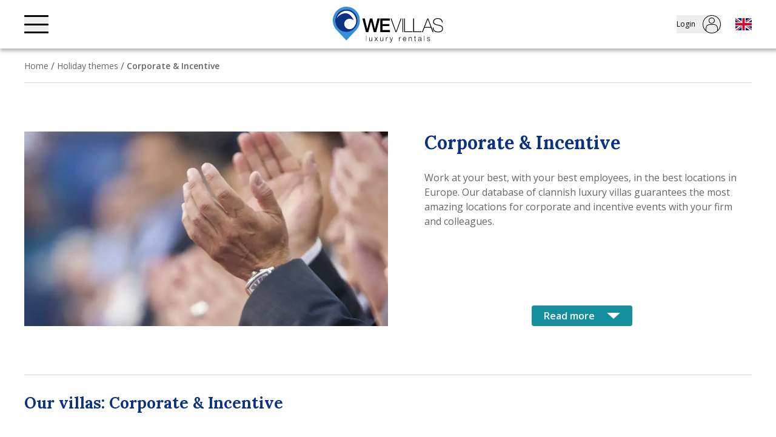

--- FILE ---
content_type: text/html; charset=utf-8
request_url: https://wevillas.com/holiday-themes/corporate-incentive-villas
body_size: 24255
content:
<!DOCTYPE html><html lang="en"><head><meta charSet="utf-8"/><meta name="viewport" content="width=device-width, initial-scale=1"/><link rel="apple-touch-icon" sizes="180x180" href="/favicons/apple-touch-icon.png?v=1"/><link rel="icon" type="image/png" sizes="32x32" href="/favicons/favicon-32x32.png?v=1"/><link rel="icon" type="image/png" sizes="16x16" href="/favicons/favicon-16x16.png?v=1"/><link rel="manifest" href="/favicons/site.webmanifest?v=1"/><link rel="mask-icon" href="/favicons/safari-pinned-tab.svg?v=1" color="#3390db"/><meta name="apple-mobile-web-app-title" content="WeVillas"/><meta name="application-name" content="WeVillas"/><meta name="msapplication-TileColor" content="#ffffff"/><meta name="theme-color" content="#3390db"/><link rel="preload" href="/_next/static/media/logo-wevillas.1c79679c.svg" as="image" fetchpriority="high"/><link rel="alternate" hrefLang="it" href="https://wevillas.ch/temi-vacanza/ville-corporate-incentive"/><link rel="alternate" hrefLang="en" href="https://wevillas.com/holiday-themes/corporate-incentive-villas"/><title>Exclusive villas perfect to plan corporate events or incentives</title><meta name="robots" content="index,follow"/><meta name="description" content="Are you planning an incentive or corporate event? Why not book a luxury villas for rent in an exclusive location in Italy or worldwide?"/><meta property="fb:app_id" content="362358235938309"/><meta property="og:title" content="Exclusive villas perfect to plan corporate events or incentives"/><meta property="og:description" content="Are you planning an incentive or corporate event? Why not book a luxury villas for rent in an exclusive location in Italy or worldwide?"/><meta property="og:url" content="https://wevillas.com/holiday-themes/corporate-incentive-villas"/><meta property="og:type" content="website"/><meta property="og:image" content="https://cdn.sanity.io/images/46yeqksu/production/b526e0e68ffa2c236b878004c5f1bc505fece64e-1596x796.jpg?rect=40,0,1516,796&amp;w=1200&amp;h=630&amp;auto=format"/><meta property="og:image:width" content="1200"/><meta property="og:image:height" content="630"/><link rel="canonical" href="https://wevillas.com/holiday-themes/corporate-incentive-villas"/><link rel="preload" as="image" imageSrcSet="https://cdn.sanity.io/images/46yeqksu/production/b526e0e68ffa2c236b878004c5f1bc505fece64e-1596x796.jpg?rect=54,0,1488,796&amp;w=288&amp;h=155&amp;auto=format&amp;fit=max&amp;q=70 288w, https://cdn.sanity.io/images/46yeqksu/production/b526e0e68ffa2c236b878004c5f1bc505fece64e-1596x796.jpg?rect=54,0,1488,796&amp;w=384&amp;h=206&amp;auto=format&amp;fit=max&amp;q=70 384w, https://cdn.sanity.io/images/46yeqksu/production/b526e0e68ffa2c236b878004c5f1bc505fece64e-1596x796.jpg?rect=54,0,1488,796&amp;w=482&amp;h=258&amp;auto=format&amp;fit=max&amp;q=70 482w, https://cdn.sanity.io/images/46yeqksu/production/b526e0e68ffa2c236b878004c5f1bc505fece64e-1596x796.jpg?rect=54,0,1488,796&amp;w=792&amp;h=424&amp;auto=format&amp;fit=max&amp;q=70 792w, https://cdn.sanity.io/images/46yeqksu/production/b526e0e68ffa2c236b878004c5f1bc505fece64e-1596x796.jpg?rect=54,0,1488,796&amp;w=1200&amp;h=642&amp;auto=format&amp;fit=max&amp;q=70 1200w, https://cdn.sanity.io/images/46yeqksu/production/b526e0e68ffa2c236b878004c5f1bc505fece64e-1596x796.jpg?rect=54,0,1488,796&amp;w=1920&amp;h=1028&amp;auto=format&amp;fit=max&amp;q=70 1920w" imageSizes="(min-width: 1024px) 600px, 100vw" fetchpriority="high"/><script type="application/ld+json">{"@context":"https://schema.org","@type":"BreadcrumbList","itemListElement":[{"@type":"ListItem","position":1,"item":"https://wevillas.com/","name":"Home"},{"@type":"ListItem","position":2,"item":"https://wevillas.com/holiday-themes","name":"Holiday themes"},{"@type":"ListItem","position":3,"name":"Corporate &amp; Incentive"}]}</script><meta name="next-head-count" content="28"/><link rel="preconnect" href="https://cdn.sanity.io" crossorigin="anonymous"/><link rel="dns-prefetch" href="https://cdn.sanity.io"/><link rel="preload" href="/_next/static/media/5c0c2bcbaa4149ca-s.p.woff2" as="font" type="font/woff2" crossorigin="anonymous" data-next-font="size-adjust"/><link rel="preload" href="/_next/static/media/e807dee2426166ad-s.p.woff2" as="font" type="font/woff2" crossorigin="anonymous" data-next-font="size-adjust"/><link rel="preload" href="/_next/static/media/630c17af355fa44e-s.p.woff2" as="font" type="font/woff2" crossorigin="anonymous" data-next-font="size-adjust"/><link rel="preload" href="/_next/static/css/1a3d9e98605fe6a6.css" as="style"/><link rel="stylesheet" href="/_next/static/css/1a3d9e98605fe6a6.css" data-n-g=""/><link rel="preload" href="/_next/static/css/298a7bc6f9964022.css" as="style"/><link rel="stylesheet" href="/_next/static/css/298a7bc6f9964022.css" data-n-p=""/><link rel="preload" href="/_next/static/css/32c90ad5ed4c492a.css" as="style"/><link rel="stylesheet" href="/_next/static/css/32c90ad5ed4c492a.css"/><link rel="preload" href="/_next/static/css/0999cf7676c4dd15.css" as="style"/><link rel="stylesheet" href="/_next/static/css/0999cf7676c4dd15.css"/><link rel="preload" href="/_next/static/css/0136c8c06ae73bed.css" as="style"/><link rel="stylesheet" href="/_next/static/css/0136c8c06ae73bed.css"/><link rel="preload" href="/_next/static/css/6bed92ca3e22a15b.css" as="style"/><link rel="stylesheet" href="/_next/static/css/6bed92ca3e22a15b.css"/><noscript data-n-css=""></noscript><script defer="" nomodule="" src="/_next/static/chunks/polyfills-42372ed130431b0a.js"></script><script src="https://cdnjs.cloudflare.com/polyfill/v3/polyfill.min.js?version=4.8.0&amp;features=Intl.Locale%2CIntl.DateTimeFormat%2CIntl.NumberFormat%2CIntl.PluralRules%2CIntl.RelativeTimeFormat" defer="" data-nscript="beforeInteractive"></script><script defer="" src="/_next/static/chunks/8673-be7e7e6b286bd388.js"></script><script defer="" src="/_next/static/chunks/982-ee01b26ddf120c20.js"></script><script defer="" src="/_next/static/chunks/611-6d937a0e64fb3e3d.js"></script><script defer="" src="/_next/static/chunks/5252.4b8e235ae4c2a2b4.js"></script><script src="/_next/static/chunks/webpack-8b95d59b87922b98.js" defer=""></script><script src="/_next/static/chunks/framework-a71af9b1c76f668e.js" defer=""></script><script src="/_next/static/chunks/main-5adcbeea9cd2d44f.js" defer=""></script><script src="/_next/static/chunks/pages/_app-d8bf98b814c39939.js" defer=""></script><script src="/_next/static/chunks/1671-38eae0fa8452a173.js" defer=""></script><script src="/_next/static/chunks/pages/%5B...slug%5D-72c335be366b8cf6.js" defer=""></script><script src="/_next/static/-1ta1XtTqBh0xE6Ogyrwn/_buildManifest.js" defer=""></script><script src="/_next/static/-1ta1XtTqBh0xE6Ogyrwn/_ssgManifest.js" defer=""></script></head><body><noscript><iframe src="https://www.googletagmanager.com/ns.html?id=GTM-P3SCDTC" height="0" width="0" style="display:none;visibility:hidden"></iframe></noscript><div id="__next"><style>
    #nprogress {
      pointer-events: none;
    }
    #nprogress .bar {
      background: #3390db;
      position: fixed;
      z-index: 9999;
      top: 0;
      left: 0;
      width: 100%;
      height: 3px;
    }
    #nprogress .peg {
      display: block;
      position: absolute;
      right: 0px;
      width: 100px;
      height: 100%;
      box-shadow: 0 0 10px #3390db, 0 0 5px #3390db;
      opacity: 1;
      -webkit-transform: rotate(3deg) translate(0px, -4px);
      -ms-transform: rotate(3deg) translate(0px, -4px);
      transform: rotate(3deg) translate(0px, -4px);
    }
    #nprogress .spinner {
      display: block;
      position: fixed;
      z-index: 1031;
      top: 15px;
      right: 15px;
    }
    #nprogress .spinner-icon {
      width: 18px;
      height: 18px;
      box-sizing: border-box;
      border: solid 2px transparent;
      border-top-color: #3390db;
      border-left-color: #3390db;
      border-radius: 50%;
      -webkit-animation: nprogresss-spinner 400ms linear infinite;
      animation: nprogress-spinner 400ms linear infinite;
    }
    .nprogress-custom-parent {
      overflow: hidden;
      position: relative;
    }
    .nprogress-custom-parent #nprogress .spinner,
    .nprogress-custom-parent #nprogress .bar {
      position: absolute;
    }
    @-webkit-keyframes nprogress-spinner {
      0% {
        -webkit-transform: rotate(0deg);
      }
      100% {
        -webkit-transform: rotate(360deg);
      }
    }
    @keyframes nprogress-spinner {
      0% {
        transform: rotate(0deg);
      }
      100% {
        transform: rotate(360deg);
      }
    }
  </style><div class="__variable_212395 __variable_712aef __variable_ea7542 layout"><header class="Header_root__0pwWr js-header"><div class="Container_root___5J_Y"><button aria-label="Open navigation menu" class="Header_burger__LqQQ8"><span></span><span></span><span></span></button><a title="WeVillas" class="Header_logo__6SjiV" href="https://wevillas.com/"><img alt="WeVillas" fetchpriority="high" width="182" height="58" decoding="async" data-nimg="1" style="color:transparent" src="/_next/static/media/logo-wevillas.1c79679c.svg"/></a><div class="Header_right__lEfIL"><button aria-label="Open contacts" class="Header_buttonContact__TVoql"><svg version="1.1" xmlns="http://www.w3.org/2000/svg" xmlns:xlink="http://www.w3.org/1999/xlink" x="0" y="0" viewBox="0 0 112.4 112.4" xml:space="preserve" width="30"><g id="chiama"><path fill-rule="evenodd" clip-rule="evenodd" class="fill-current" d="m83.5 72.3-9.6-9.6c-.7-.7-1.6-1-2.5-1-.9 0-1.8.4-2.5 1l-5.4 5.5c-1.1 1.1-2.9 1.3-4.2.4-3.1-2.2-6-4.6-8.7-7.3-2.4-2.4-4.6-5-6.6-7.7-1-1.3-.8-3.1.3-4.3l5.6-5.6c1.4-1.4 1.4-3.6 0-5l-9.6-9.6c-.7-.7-1.6-1-2.5-1-.9 0-1.8.4-2.5 1l-3 3c-4.1 4-5.5 9.9-3.8 15.3 1.4 4.3 3.5 8.4 6 12.2 2.3 3.5 5 6.7 7.9 9.6 3.2 3.2 6.8 6.1 10.6 8.6 4.2 2.7 8.8 4.8 13.6 6.1 1.1.3 2.3.4 3.4.4 4 0 7.9-1.6 10.7-4.5l2.4-2.4.1-.1.1-.1c.7-.7 1-1.5 1-2.5.2-.8-.1-1.7-.8-2.4"></path><g><path d="M0 0h112.4v112.4H0V0z" fill="none"></path><defs><path id="SVGID_1________________________________" d="M0 0h112.4v112.4H0z"></path></defs><clipPath id="SVGID_2________________________________"><use xlink:href="#SVGID_1________________________________" overflow="visible"></use></clipPath><g clip-path="url(#SVGID_2________________________________)"><path fill-rule="evenodd" clip-rule="evenodd" class="fill-current" d="M56.2 112.4C25.2 112.4 0 87.2 0 56.2c0-12.9 4.5-25.5 12.6-35.5.6-.8 1.7-.9 2.5-.3.8.6.9 1.7.3 2.5C7.8 32.3 3.6 44.1 3.6 56.2c0 29 23.6 52.6 52.6 52.6s52.6-23.6 52.6-52.6S85.2 3.6 56.2 3.6c-11.8 0-22.9 3.8-32.2 11-.8.6-1.9.5-2.5-.3-.6-.8-.5-1.9.3-2.5C31.7 4.1 43.6 0 56.2 0c31 0 56.2 25.2 56.2 56.2 0 31-25.2 56.2-56.2 56.2"></path></g></g></g></svg></button><button aria-label="Loading"><svg aria-labelledby="UserLoader-aria" role="img" width="30" height="30" viewBox="0 0 30 30"><title id="UserLoader-aria">Loading...</title><rect role="presentation" x="0" y="0" width="100%" height="100%" clip-path="url(#UserLoader-diff)" style="fill:url(#UserLoader-animated-diff)"></rect><defs><clipPath id="UserLoader-diff"><circle cx="15" cy="15" r="15"></circle></clipPath><linearGradient id="UserLoader-animated-diff"><stop offset="0%" stop-color="#f5f6f7" stop-opacity="1"><animate attributeName="offset" values="-2; -2; 1" keyTimes="0; 0.25; 1" dur="1.2s" repeatCount="indefinite"></animate></stop><stop offset="50%" stop-color="#eee" stop-opacity="1"><animate attributeName="offset" values="-1; -1; 2" keyTimes="0; 0.25; 1" dur="1.2s" repeatCount="indefinite"></animate></stop><stop offset="100%" stop-color="#f5f6f7" stop-opacity="1"><animate attributeName="offset" values="0; 0; 3" keyTimes="0; 0.25; 1" dur="1.2s" repeatCount="indefinite"></animate></stop></linearGradient></defs></svg></button><button aria-label="Open language choice"><svg xmlns="http://www.w3.org/2000/svg" viewBox="0 0 640 480" width="27"><path fill="#012169" d="M0 0h640v480H0z"></path><path fill="#FFF" d="m75 0 244 181L562 0h78v62L400 241l240 178v61h-80L320 301 81 480H0v-60l239-178L0 64V0h75z"></path><path fill="#C8102E" d="m424 281 216 159v40L369 281h55zm-184 20 6 35L54 480H0l240-179zM640 0v3L391 191l2-44L590 0h50zM0 0l239 176h-60L0 42V0z"></path><path fill="#FFF" d="M241 0v480h160V0H241zM0 160v160h640V160H0z"></path><path fill="#C8102E" d="M0 193v96h640v-96H0zM273 0v480h96V0h-96z"></path></svg></button></div><div class="HeaderContact_root__oJWR7"><div class="Container_root___5J_Y"><button aria-label="Close contacts" class="HeaderContact_close__QYXLJ"><svg xmlns="http://www.w3.org/2000/svg" viewBox="0 0 101.6 101.2" xml:space="preserve" width="30"><path d="M46.5 50.4c-1.3-.9-2.2-1.3-2.9-1.9C29.9 35 16.3 21.4 2.7 7.8 2.1 7.2 1.4 6.6.9 6c-1.1-1.6-1-3.2.3-4.6C2.5 0 4.2-.1 5.8 1c.8.4 1.3 1 1.9 1.6 13.7 13.6 27.4 27.3 41.1 40.9.6.6 1.2 1.1 1.9 1.8.7-.7 1.4-1.3 2-1.9 13.6-13.5 27.1-27 40.7-40.6.5-.5.9-1 1.4-1.4 2-1.8 4-1.9 5.6-.3 1.5 1.6 1.4 3.5-.3 5.4-.5.5-.9 1-1.4 1.4C85.2 21.5 71.6 35 58 48.5c-.6.6-1.5 1.1-3 2.1 1.5 1 2.4 1.4 3 2.1 13.7 13.6 27.4 27.2 41.1 40.9.7.7 1.4 1.3 1.8 2.1 1 1.5.8 3.1-.5 4.4-1.3 1.3-2.8 1.5-4.4.6-.8-.5-1.4-1.2-2.1-1.8-13.6-13.8-27.4-27.5-41.1-41.2-.6-.6-1-1.3-1.7-2.2-1 .9-1.7 1.5-2.3 2.2C35.1 71.4 21.3 85.1 7.5 98.8c-.6.6-1.2 1.2-1.9 1.7-1.6 1.1-3.2.9-4.6-.4-1.3-1.4-1.5-3-.4-4.6.5-.7 1.1-1.3 1.7-1.8C16 80.1 29.7 66.4 43.4 52.8c.8-.8 1.6-1.3 3.1-2.4z" class="fill-current"></path></svg></button><div class="HeaderContact_button__Mcx24"><a href="tel:+41918311337">Call<!-- --> <svg version="1.1" xmlns="http://www.w3.org/2000/svg" xmlns:xlink="http://www.w3.org/1999/xlink" x="0" y="0" viewBox="0 0 112.4 112.4" xml:space="preserve" width="35"><g id="chiama"><path fill-rule="evenodd" clip-rule="evenodd" class="fill-current" d="m83.5 72.3-9.6-9.6c-.7-.7-1.6-1-2.5-1-.9 0-1.8.4-2.5 1l-5.4 5.5c-1.1 1.1-2.9 1.3-4.2.4-3.1-2.2-6-4.6-8.7-7.3-2.4-2.4-4.6-5-6.6-7.7-1-1.3-.8-3.1.3-4.3l5.6-5.6c1.4-1.4 1.4-3.6 0-5l-9.6-9.6c-.7-.7-1.6-1-2.5-1-.9 0-1.8.4-2.5 1l-3 3c-4.1 4-5.5 9.9-3.8 15.3 1.4 4.3 3.5 8.4 6 12.2 2.3 3.5 5 6.7 7.9 9.6 3.2 3.2 6.8 6.1 10.6 8.6 4.2 2.7 8.8 4.8 13.6 6.1 1.1.3 2.3.4 3.4.4 4 0 7.9-1.6 10.7-4.5l2.4-2.4.1-.1.1-.1c.7-.7 1-1.5 1-2.5.2-.8-.1-1.7-.8-2.4"></path><g><path d="M0 0h112.4v112.4H0V0z" fill="none"></path><defs><path id="SVGID_1________________________________" d="M0 0h112.4v112.4H0z"></path></defs><clipPath id="SVGID_2________________________________"><use xlink:href="#SVGID_1________________________________" overflow="visible"></use></clipPath><g clip-path="url(#SVGID_2________________________________)"><path fill-rule="evenodd" clip-rule="evenodd" class="fill-current" d="M56.2 112.4C25.2 112.4 0 87.2 0 56.2c0-12.9 4.5-25.5 12.6-35.5.6-.8 1.7-.9 2.5-.3.8.6.9 1.7.3 2.5C7.8 32.3 3.6 44.1 3.6 56.2c0 29 23.6 52.6 52.6 52.6s52.6-23.6 52.6-52.6S85.2 3.6 56.2 3.6c-11.8 0-22.9 3.8-32.2 11-.8.6-1.9.5-2.5-.3-.6-.8-.5-1.9.3-2.5C31.7 4.1 43.6 0 56.2 0c31 0 56.2 25.2 56.2 56.2 0 31-25.2 56.2-56.2 56.2"></path></g></g></g></svg></a></div><div class="HeaderContact_button__Mcx24"><a href="https://wa.me/393801914500" target="_blank" rel="noreferrer">WhatsApp Chat <svg xmlns="http://www.w3.org/2000/svg" viewBox="0 0 122.1 122.1" xml:space="preserve" width="35"><path d="M83.4 71.9 76 64.5c-.5-.5-1.2-.8-1.9-.8s-1.4.3-1.9.8L68 68.8c-.9.9-2.2 1-3.2.3-2.4-1.7-4.6-3.6-6.7-5.6-1.8-1.8-3.5-3.8-5.1-5.9-.7-1-.6-2.4.3-3.3l4.3-4.3c1-1.1 1-2.8 0-3.8l-7.4-7.4c-.5-.5-1.2-.8-1.9-.8s-1.4.3-1.9.8l-2.3 2.3c-3.1 3.1-4.2 7.6-2.9 11.8 1.1 3.3 2.7 6.5 4.6 9.3 1.8 2.7 3.8 5.1 6.1 7.4 2.5 2.5 5.2 4.7 8.2 6.6 3.2 2.1 6.7 3.7 10.5 4.7.9.2 1.8.3 2.6.3 3 0 6-1.2 8.2-3.4l1.8-1.8s.1 0 .1-.1c0 0 .1 0 .1-.1.5-.5.8-1.2.8-1.9 0-.8-.3-1.5-.8-2z" class="fill-current"></path><path d="M62.4 106.5C36.3 106.5 15 85.3 15 59.1s21.2-47.4 47.4-47.4 47.4 21.2 47.4 47.4-21.3 47.4-47.4 47.4zm0-90.8C38.5 15.7 19 35.2 19 59.1s19.5 43.4 43.4 43.4 43.4-19.5 43.4-43.4-19.5-43.4-43.4-43.4z" class="fill-current"></path><path d="M122.1 58.3c-.3-15.4-6.5-30-17.4-40.9C93.7 6.5 79.2.3 63.8 0 49.5-.3 35.6 4.6 24.6 13.8c-.8.6-.9 1.8-.2 2.5.6.8 1.8.9 2.5.2 10.3-8.6 23.4-13.3 36.8-13 14.5.3 28.2 6.1 38.4 16.4 10.3 10.3 16.1 23.9 16.4 38.4.3 13.4-4.3 26.4-12.9 36.8-.6.8-.5 1.9.2 2.5.8.6 1.9.5 2.5-.2 9.1-11 14-24.9 13.8-39.1zM99.9 101c-10.3 9.2-23.5 14.3-37.2 14.4h-.1c-10.1 0-20-2.7-28.7-7.9-.9-.6-2.1-.6-3.1-.2L3.7 118.4l11.2-27.1c.4-1 .3-2.1-.2-3.1-5.2-8.7-7.9-18.6-7.9-28.8 0-13.7 5.1-26.9 14.3-37.1.7-.7.6-1.9-.1-2.5-.7-.7-1.9-.6-2.5.1C8.6 30.7 3.2 44.8 3.1 59.4 3.1 70.2 6 80.8 11.5 90L.3 117.3c-.5 1.3-.2 2.8.7 3.7 1 1 2.4 1.3 3.7.7l27.4-11.3c9.2 5.5 19.7 8.4 30.5 8.4h.1c14.6 0 28.7-5.5 39.6-15.3.7-.7.8-1.8.1-2.5-.6-.6-1.8-.6-2.5 0z" class="fill-current"></path></svg></a></div></div></div><div class="HeaderLangs_root___neV4"><div class="Container_root___5J_Y"><button aria-label="Close language choice" class="HeaderLangs_close__BK5WT"><svg xmlns="http://www.w3.org/2000/svg" viewBox="0 0 101.6 101.2" xml:space="preserve" width="30"><path d="M46.5 50.4c-1.3-.9-2.2-1.3-2.9-1.9C29.9 35 16.3 21.4 2.7 7.8 2.1 7.2 1.4 6.6.9 6c-1.1-1.6-1-3.2.3-4.6C2.5 0 4.2-.1 5.8 1c.8.4 1.3 1 1.9 1.6 13.7 13.6 27.4 27.3 41.1 40.9.6.6 1.2 1.1 1.9 1.8.7-.7 1.4-1.3 2-1.9 13.6-13.5 27.1-27 40.7-40.6.5-.5.9-1 1.4-1.4 2-1.8 4-1.9 5.6-.3 1.5 1.6 1.4 3.5-.3 5.4-.5.5-.9 1-1.4 1.4C85.2 21.5 71.6 35 58 48.5c-.6.6-1.5 1.1-3 2.1 1.5 1 2.4 1.4 3 2.1 13.7 13.6 27.4 27.2 41.1 40.9.7.7 1.4 1.3 1.8 2.1 1 1.5.8 3.1-.5 4.4-1.3 1.3-2.8 1.5-4.4.6-.8-.5-1.4-1.2-2.1-1.8-13.6-13.8-27.4-27.5-41.1-41.2-.6-.6-1-1.3-1.7-2.2-1 .9-1.7 1.5-2.3 2.2C35.1 71.4 21.3 85.1 7.5 98.8c-.6.6-1.2 1.2-1.9 1.7-1.6 1.1-3.2.9-4.6-.4-1.3-1.4-1.5-3-.4-4.6.5-.7 1.1-1.3 1.7-1.8C16 80.1 29.7 66.4 43.4 52.8c.8-.8 1.6-1.3 3.1-2.4z" class="fill-current"></path></svg></button><div class="HeaderLangs_button__CYdrS"><a href="https://wevillas.ch/temi-vacanza/ville-corporate-incentive">Italian<!-- --> <svg xmlns="http://www.w3.org/2000/svg" viewBox="0 0 640 480" width="30"><g fill-rule="evenodd" stroke-width="1pt"><path fill="#fff" d="M0 0h640v480H0z"></path><path fill="#009246" d="M0 0h213.3v480H0z"></path><path fill="#ce2b37" d="M426.7 0H640v480H426.7z"></path></g></svg></a></div><div class="HeaderLangs_button__CYdrS"><a href="https://wevillas.com/holiday-themes/corporate-incentive-villas">English<!-- --> <svg xmlns="http://www.w3.org/2000/svg" viewBox="0 0 640 480" width="30"><path fill="#012169" d="M0 0h640v480H0z"></path><path fill="#FFF" d="m75 0 244 181L562 0h78v62L400 241l240 178v61h-80L320 301 81 480H0v-60l239-178L0 64V0h75z"></path><path fill="#C8102E" d="m424 281 216 159v40L369 281h55zm-184 20 6 35L54 480H0l240-179zM640 0v3L391 191l2-44L590 0h50zM0 0l239 176h-60L0 42V0z"></path><path fill="#FFF" d="M241 0v480h160V0H241zM0 160v160h640V160H0z"></path><path fill="#C8102E" d="M0 193v96h640v-96H0zM273 0v480h96V0h-96z"></path></svg></a></div></div></div></div></header><div class="absolute top-0 left-0 -z-10 h-1/2 w-full"></div><main class="mt-[var(--header-height)]"><div class="lg:mx-auto lg:flex lg:max-w-[calc(var(--container)+var(--container-gutter)*2)] lg:flex-wrap lg:px-container-gutter"><div class="HeadingImage_root__3fqon lg:my-section-gap lg:w-1/2 max-lg:!pb-[66.75%]"><img alt="Corporate &amp; Incentive" fetchpriority="high" decoding="async" data-nimg="fill" style="position:absolute;height:100%;width:100%;left:0;top:0;right:0;bottom:0;object-fit:cover;color:transparent" sizes="(min-width: 1024px) 600px, 100vw" srcSet="https://cdn.sanity.io/images/46yeqksu/production/b526e0e68ffa2c236b878004c5f1bc505fece64e-1596x796.jpg?rect=54,0,1488,796&amp;w=288&amp;h=155&amp;auto=format&amp;fit=max&amp;q=70 288w, https://cdn.sanity.io/images/46yeqksu/production/b526e0e68ffa2c236b878004c5f1bc505fece64e-1596x796.jpg?rect=54,0,1488,796&amp;w=384&amp;h=206&amp;auto=format&amp;fit=max&amp;q=70 384w, https://cdn.sanity.io/images/46yeqksu/production/b526e0e68ffa2c236b878004c5f1bc505fece64e-1596x796.jpg?rect=54,0,1488,796&amp;w=482&amp;h=258&amp;auto=format&amp;fit=max&amp;q=70 482w, https://cdn.sanity.io/images/46yeqksu/production/b526e0e68ffa2c236b878004c5f1bc505fece64e-1596x796.jpg?rect=54,0,1488,796&amp;w=792&amp;h=424&amp;auto=format&amp;fit=max&amp;q=70 792w, https://cdn.sanity.io/images/46yeqksu/production/b526e0e68ffa2c236b878004c5f1bc505fece64e-1596x796.jpg?rect=54,0,1488,796&amp;w=1200&amp;h=642&amp;auto=format&amp;fit=max&amp;q=70 1200w, https://cdn.sanity.io/images/46yeqksu/production/b526e0e68ffa2c236b878004c5f1bc505fece64e-1596x796.jpg?rect=54,0,1488,796&amp;w=1920&amp;h=1028&amp;auto=format&amp;fit=max&amp;q=70 1920w" src="https://cdn.sanity.io/images/46yeqksu/production/b526e0e68ffa2c236b878004c5f1bc505fece64e-1596x796.jpg?rect=54,0,1488,796&amp;w=1920&amp;h=1028&amp;auto=format&amp;fit=max&amp;q=70"/></div><div class="Breadcrumbs_root__eUNJN lg:-order-1 lg:-mx-container-gutter lg:-mb-6 lg:w-[calc(100%+var(--container-gutter)*2)]"><div class="Container_root___5J_Y"><ul class="Breadcrumbs_list__cfXTl"><li class="Breadcrumbs_item__jipri"><a href="https://wevillas.com/">Home</a></li><li class="Breadcrumbs_item__jipri"><a href="https://wevillas.com/holiday-themes">Holiday themes</a></li><li class="Breadcrumbs_item__jipri"><span>Corporate &amp; Incentive</span></li></ul></div></div><section class="lg:my-section-gap lg:w-1/2 lg:pl-10 max-lg:my-10"><div class="Container_root___5J_Y Container_sizeSM__NNzo_ lg:flex lg:h-full lg:flex-col"><h1 class="Title_root__VGOLf">Corporate &amp; Incentive</h1><div class="ReadMore_root__VRnfX ReadMore_variantBottomAligned__HiNYZ mt-7"><div class="ReadMore_wrapper__cNEm8 ReadMore_isCollapsed__CxkRU" style="height:13.125rem"><div class="Text_root__iYNii"><p>Work at your best, with your best employees, in the best locations in Europe. Our database of clannish luxury villas guarantees the most amazing locations for corporate and incentive events with your firm and colleagues.</p></div></div><button class="ReadMore_button__XG_g0">Read more</button></div></div></section></div><section><div class="Container_root___5J_Y"><header class="border-t border-t-color-grey-light bg-white py-7 md:sticky md:top-[var(--header-height)] md:z-[39] md:flex md:items-center md:justify-between max-md:pb-0"><h2 class="Title_root__VGOLf Title_sizeSM__OnShP md:mr-7">Our villas: Corporate &amp; Incentive</h2></header><div class="Text_root__iYNii mt-7 mb-10 md:order-last md:mt-3 md:w-full"><p>Here&#x27;s a selection of our finest luxury villas and rentals in the area. Please note that these are not all the properties we manage.<br/><a href="https://wevillas.com/contact-us">Contact us for further proposals.</a></p></div><div class="sticky top-[var(--header-height)] z-[39] -mx-container-gutter mb-10 flex items-center justify-between border-t border-b border-t-color-grey-light border-b-color-grey-light bg-white py-3 px-container-gutter md:hidden"><span class="text-sm text-color-text md:hidden">Corporate &amp; Incentive</span></div><article class="mb-section-gap"><div class="-my-5 -mx-[0.625rem] flex flex-wrap md:-my-6"><div class="w-full py-5 px-[0.625rem] sm:w-1/2 md:py-6 lg:w-1/3 2xl:w-1/4"><a class="CardVilla_root__8M7G4" href="https://wevillas.com/como-lake-villas/villa-natura"><div class="CardVilla_slider__2zxH9"><div class="swiper"><div class="swiper-wrapper"></div><div class="swiper-pagination"></div></div></div><div class="CardVilla_caption__UUSnK"><h3 class="CardVilla_name__emFMi">Villa Natura</h3><div><span>Lenno, Como Lake, Italy</span></div><span class="CardVilla_price__wFWe8">On request</span><div class="CardVilla_infos__eG7zp"><div class="CardVilla_info__Wc50t"><div><svg xmlns="http://www.w3.org/2000/svg" viewBox="0 0 101.6 122.8" xml:space="preserve" width="28"><path d="M27.6 27.4c7.6 0 13.7-6.1 13.7-13.7S35.1 0 27.6 0 13.9 6.1 13.9 13.7c0 7.5 6.1 13.7 13.7 13.7zm0-23.4c5.3 0 9.7 4.3 9.7 9.7s-4.3 9.7-9.7 9.7c-5.3 0-9.7-4.3-9.7-9.7S22.2 4 27.6 4zm11.2 24.9c-.6 0-1.1.3-1.5.7l-9.6 11.2-10.2-11.2c-.4-.4-.9-.7-1.5-.7-8.8 0-16 7.2-16 16v41.7c0 4.1 3.4 7.5 7.5 7.5 1.3 0 2.5-.3 3.5-.9v20.4c0 5.1 4.1 9.2 9.2 9.2 2.9 0 5.5-1.4 7.2-3.5 1.7 2.1 4.3 3.5 7.2 3.5 5.1 0 9.2-4.1 9.2-9.2V93.2c1 .6 2.2.9 3.5.9 4.1 0 7.5-3.4 7.5-7.5V44.9c0-8.8-7.1-16-16-16zm12 57.7c0 1.9-1.6 3.5-3.5 3.5s-3.5-1.5-3.5-3.4v-29c0-1.1-.9-2-2-2s-2 .9-2 2v55.9c0 2.9-2.3 5.2-5.2 5.2-2.9 0-5.2-2.3-5.2-5.2V92.4c0-1.1-.9-2-2-2s-2 .9-2 2v21.2c0 2.9-2.3 5.2-5.2 5.2-2.9 0-5.2-2.3-5.2-5.2V57.7c0-1.1-.9-2-2-2s-2 .9-2 2v28.9c-.1 1.9-1.6 3.4-3.5 3.4S4 88.4 4 86.5V44.9c0-6.3 4.9-11.5 11.2-12l11.1 12.2c.4.4 1 .7 1.5.7.6 0 1.1-.3 1.5-.7l10.5-12.2c6.2.5 11.1 5.7 11.1 12v41.7zm48.8-4.3c-1.1 0-2 .9-2 2v29c0 .4-.3.7-.7.7h-31c-.4 0-.7-.3-.7-.7v-5.1c0-1.1-.9-2-2-2s-2 .9-2 2v5.1c0 2.5 2 4.6 4.5 4.7.1 2.7 2.4 4.9 5.1 4.9 2.7 0 5-2.2 5.1-4.9h10.5c.1 2.7 2.4 4.9 5.1 4.9 2.7 0 5-2.2 5.1-4.9h.3c2.6 0 4.7-2.1 4.7-4.7v-29c0-1.1-.9-2-2-2zm-28.8 36.5c-.5 0-1-.4-1.1-.9h2.2c-.1.6-.6.9-1.1.9zm20.7 0c-.5 0-1-.4-1.1-.9h2.2c-.1.6-.6.9-1.1.9zm5.4-50.2H91V48.7c0-1.9-1.5-3.4-3.4-3.4H75.2c-1.9 0-3.4 1.5-3.4 3.4v19.9h-5.9c-2.6 0-4.7 2.1-4.7 4.7v27.2c0 1.1.9 2 2 2s2-.9 2-2V73.3c0-.4.3-.7.7-.7h30.9c.4 0 .7.3.7.7v3.9c0 1.1.9 2 2 2s2-.9 2-2v-3.9c.1-2.6-2-4.7-4.6-4.7zM87 49.3v5H75.8v-5H87zm-11.2 9.1H87v10.2H75.8V58.4zm-5.4 51.7c-1.1 0-2-.9-2-2V78.9c0-1.1.9-2 2-2s2 .9 2 2v29.2c0 1.1-.9 2-2 2zm10.7 0c-1.1 0-2-.9-2-2V78.9c0-1.1.9-2 2-2s2 .9 2 2v29.2c0 1.1-.9 2-2 2zm11.2 0c-1.1 0-2-.9-2-2V78.9c0-1.1.9-2 2-2s2 .9 2 2v29.2c0 1.1-.9 2-2 2z" class="fill-current"></path></svg></div><span>18<!-- --> <!-- -->Guests</span></div><div class="CardVilla_info__Wc50t"><div><svg xmlns="http://www.w3.org/2000/svg" viewBox="0 0 129.9 127.3" xml:space="preserve" width="34"><path d="M120.8 5.6H114c-.2-3.1-2.8-5.6-6-5.6H76.7c-3.2 0-5.8 2.5-6 5.6H59.2C59 2.5 56.4 0 53.2 0H21.9c-3.2 0-5.8 2.5-6 5.6H9.1c-5 0-9.1 4.1-9.1 9.1v28.6c0 1.1.9 2 2 2s2-.9 2-2V14.7c0-2.8 2.3-5.1 5.1-5.1h6.8v8.8c0 3.3 2.7 6 6 6h31.3c3.3 0 6-2.7 6-6V9.6h11.5v8.8c0 3.3 2.7 6 6 6H108c3.3 0 6-2.7 6-6V9.6h6.8c2.8 0 5.1 2.3 5.1 5.1v9.5c0 1.1.9 2 2 2s2-.9 2-2v-9.5c0-5-4.1-9.1-9.1-9.1zM55.2 18.4c0 1.1-.9 2-2 2H21.9c-1.1 0-2-.9-2-2V6c0-1.1.9-2 2-2h31.3c1.1 0 2 .9 2 2v12.4zm54.8 0c0 1.1-.9 2-2 2H76.7c-1.1 0-2-.9-2-2V6c0-1.1.9-2 2-2H108c1.1 0 2 .9 2 2v12.4zm19.9 15v-.1c0-.1-.1-.2-.1-.3 0 0 0-.1-.1-.1 0-.1-.1-.2-.2-.3v-.1l-.3-.3s-.1 0-.1-.1c-.1-.1-.2-.1-.2-.2 0 0-.1 0-.1-.1-.1 0-.2-.1-.2-.1H127.6L1.7 52.3H1.4c-.1 0-.1 0-.2.1-.1 0-.1 0-.2.1-.1 0-.1.1-.2.1 0 0-.1 0-.1.1-.1.1-.2.1-.2.2-.1.1-.1.2-.2.3 0 0 0 .1-.1.1 0 .1-.1.1-.1.2V118c0 5 4.1 9.1 9.1 9.1h111.7c5 0 9.1-4.1 9.1-9.1V33.7c-.1-.1-.1-.2-.1-.3zm-15.3 4.5C92.3 48.6 47 70.4 36.3 75.3c-11.5 5.2-16.4-1.1-16.6-1.4L5.6 55.7l109-17.8zm6.2 85.4H9.1c-2.8 0-5.1-2.3-5.1-5.1V60.1l12.5 16.2c.2.3 3.8 5.1 11.4 5.1 2.8 0 6.2-.7 10.1-2.4 12.7-5.8 73.9-35.3 87.9-42.1v81.3c0 2.8-2.3 5.1-5.1 5.1z" class="fill-current"></path></svg></div><span>9<!-- --> <!-- -->Rooms</span></div><div class="CardVilla_info__Wc50t"><div><svg xmlns="http://www.w3.org/2000/svg" viewBox="0 0 139.67 139.88" width="37"><path d="M132.63 69.48h-17.28a2 2 0 0 0 0 4h17.28a3 3 0 1 1 0 6.08H7a3 3 0 1 1 0-6.08h53.46a2 2 0 0 0 0-4h-34.4v-52a13.46 13.46 0 0 1 26.85-1.4 14.22 14.22 0 0 0-12.16 14 2 2 0 0 0 2 2h24.41a2 2 0 0 0 2-2 14.22 14.22 0 0 0-12.24-14 17.46 17.46 0 0 0-34.86 1.41v52H7a7 7 0 0 0 0 14.07h3.43L16 112.79a16 16 0 0 0 15.24 14.06h3.59L30 137a2 2 0 0 0 1 2.66 2 2 0 0 0 .85.19 2 2 0 0 0 1.81-1.15l5.58-11.88h60.81l5.58 11.88a2 2 0 0 0 1.81 1.15 2 2 0 0 0 1.81-2.85l-4.78-10.18h3.72c11-.87 14.76-9.52 15.23-14.06l5.52-29.23h3.69a7 7 0 0 0 0-14.08ZM65 28.1H45a10.2 10.2 0 0 1 20 0Zm54.52 84v.17A12.06 12.06 0 0 1 108 122.85H31.47A12.09 12.09 0 0 1 20 112.31a1.1 1.1 0 0 0 0-.18l-5.4-28.57h110.27ZM72 71.48a2 2 0 0 1 2-2h8.55a2 2 0 0 1 0 4H74a2 2 0 0 1-2-2ZM57.2 41.27a2 2 0 0 1-2 2 2 2 0 0 1-2-2v-3.4a2 2 0 0 1 2-2 2 2 0 0 1 2 2Zm0 9a2 2 0 0 1-2 2 2 2 0 0 1-2-2v-3.4a2 2 0 0 1 2-2 2 2 0 0 1 2 2Zm0 5.93v3.4a2 2 0 0 1-2 2 2 2 0 0 1-2-2v-3.4a2 2 0 0 1 2-2 2 2 0 0 1 1.97 2.03Zm8.6-12.71A2 2 0 0 1 63.83 42L63 38.73a2 2 0 1 1 3.87-1L67.7 41a2 2 0 0 1-1.42 2.44 2.24 2.24 0 0 1-.51.08Zm3.2 2.98.87 3.29a2 2 0 0 1-1.43 2.44 1.79 1.79 0 0 1-.51.07 2 2 0 0 1-1.93-1.5l-.87-3.28a2 2 0 1 1 3.87-1Zm2.28 9.05.86 3.29a2 2 0 0 1-1.43 2.44 1.77 1.77 0 0 1-.5.07 2 2 0 0 1-1.94-1.5l-.86-3.28a2 2 0 1 1 3.87-1Zm-27-12a2.24 2.24 0 0 1-.51-.07A2 2 0 0 1 42.41 41l.86-3.29a2 2 0 1 1 3.87 1L46.28 42a2 2 0 0 1-1.94 1.52Zm-2.2 8.75a1.79 1.79 0 0 1-.51-.07 2 2 0 0 1-1.43-2.44l.87-3.29a2 2 0 1 1 3.87 1l-.87 3.29a2 2 0 0 1-1.87 1.51Zm-.91 1.82a2 2 0 0 1 1.43 2.45l-.86 3.28a2 2 0 0 1-1.94 1.5 1.79 1.79 0 0 1-.51-.07 2 2 0 0 1-1.42-2.44l.86-3.29a2 2 0 0 1 2.5-1.43Zm49.89 17.39a2 2 0 0 1 2-2h8.55a2 2 0 0 1 0 4h-8.55a2 2 0 0 1-2-2Z" class="fill-current"></path></svg></div><span>10<!-- --> <!-- -->Baths</span></div></div></div></a></div><div class="w-full py-5 px-[0.625rem] sm:w-1/2 md:py-6 lg:w-1/3 2xl:w-1/4"><a class="CardVilla_root__8M7G4" href="https://wevillas.com/tuscany-villas/villa-eleganza"><div class="CardVilla_slider__2zxH9"><div class="swiper"><div class="swiper-wrapper"></div><div class="swiper-pagination"></div></div></div><div class="CardVilla_caption__UUSnK"><h3 class="CardVilla_name__emFMi">Villa Eleganza</h3><div><span>Bolgheri, Tuscany, Italy</span></div><span class="CardVilla_price__wFWe8">On request</span><div class="CardVilla_infos__eG7zp"><div class="CardVilla_info__Wc50t"><div><svg xmlns="http://www.w3.org/2000/svg" viewBox="0 0 101.6 122.8" xml:space="preserve" width="28"><path d="M27.6 27.4c7.6 0 13.7-6.1 13.7-13.7S35.1 0 27.6 0 13.9 6.1 13.9 13.7c0 7.5 6.1 13.7 13.7 13.7zm0-23.4c5.3 0 9.7 4.3 9.7 9.7s-4.3 9.7-9.7 9.7c-5.3 0-9.7-4.3-9.7-9.7S22.2 4 27.6 4zm11.2 24.9c-.6 0-1.1.3-1.5.7l-9.6 11.2-10.2-11.2c-.4-.4-.9-.7-1.5-.7-8.8 0-16 7.2-16 16v41.7c0 4.1 3.4 7.5 7.5 7.5 1.3 0 2.5-.3 3.5-.9v20.4c0 5.1 4.1 9.2 9.2 9.2 2.9 0 5.5-1.4 7.2-3.5 1.7 2.1 4.3 3.5 7.2 3.5 5.1 0 9.2-4.1 9.2-9.2V93.2c1 .6 2.2.9 3.5.9 4.1 0 7.5-3.4 7.5-7.5V44.9c0-8.8-7.1-16-16-16zm12 57.7c0 1.9-1.6 3.5-3.5 3.5s-3.5-1.5-3.5-3.4v-29c0-1.1-.9-2-2-2s-2 .9-2 2v55.9c0 2.9-2.3 5.2-5.2 5.2-2.9 0-5.2-2.3-5.2-5.2V92.4c0-1.1-.9-2-2-2s-2 .9-2 2v21.2c0 2.9-2.3 5.2-5.2 5.2-2.9 0-5.2-2.3-5.2-5.2V57.7c0-1.1-.9-2-2-2s-2 .9-2 2v28.9c-.1 1.9-1.6 3.4-3.5 3.4S4 88.4 4 86.5V44.9c0-6.3 4.9-11.5 11.2-12l11.1 12.2c.4.4 1 .7 1.5.7.6 0 1.1-.3 1.5-.7l10.5-12.2c6.2.5 11.1 5.7 11.1 12v41.7zm48.8-4.3c-1.1 0-2 .9-2 2v29c0 .4-.3.7-.7.7h-31c-.4 0-.7-.3-.7-.7v-5.1c0-1.1-.9-2-2-2s-2 .9-2 2v5.1c0 2.5 2 4.6 4.5 4.7.1 2.7 2.4 4.9 5.1 4.9 2.7 0 5-2.2 5.1-4.9h10.5c.1 2.7 2.4 4.9 5.1 4.9 2.7 0 5-2.2 5.1-4.9h.3c2.6 0 4.7-2.1 4.7-4.7v-29c0-1.1-.9-2-2-2zm-28.8 36.5c-.5 0-1-.4-1.1-.9h2.2c-.1.6-.6.9-1.1.9zm20.7 0c-.5 0-1-.4-1.1-.9h2.2c-.1.6-.6.9-1.1.9zm5.4-50.2H91V48.7c0-1.9-1.5-3.4-3.4-3.4H75.2c-1.9 0-3.4 1.5-3.4 3.4v19.9h-5.9c-2.6 0-4.7 2.1-4.7 4.7v27.2c0 1.1.9 2 2 2s2-.9 2-2V73.3c0-.4.3-.7.7-.7h30.9c.4 0 .7.3.7.7v3.9c0 1.1.9 2 2 2s2-.9 2-2v-3.9c.1-2.6-2-4.7-4.6-4.7zM87 49.3v5H75.8v-5H87zm-11.2 9.1H87v10.2H75.8V58.4zm-5.4 51.7c-1.1 0-2-.9-2-2V78.9c0-1.1.9-2 2-2s2 .9 2 2v29.2c0 1.1-.9 2-2 2zm10.7 0c-1.1 0-2-.9-2-2V78.9c0-1.1.9-2 2-2s2 .9 2 2v29.2c0 1.1-.9 2-2 2zm11.2 0c-1.1 0-2-.9-2-2V78.9c0-1.1.9-2 2-2s2 .9 2 2v29.2c0 1.1-.9 2-2 2z" class="fill-current"></path></svg></div><span>16<!-- --> <!-- -->Guests</span></div><div class="CardVilla_info__Wc50t"><div><svg xmlns="http://www.w3.org/2000/svg" viewBox="0 0 129.9 127.3" xml:space="preserve" width="34"><path d="M120.8 5.6H114c-.2-3.1-2.8-5.6-6-5.6H76.7c-3.2 0-5.8 2.5-6 5.6H59.2C59 2.5 56.4 0 53.2 0H21.9c-3.2 0-5.8 2.5-6 5.6H9.1c-5 0-9.1 4.1-9.1 9.1v28.6c0 1.1.9 2 2 2s2-.9 2-2V14.7c0-2.8 2.3-5.1 5.1-5.1h6.8v8.8c0 3.3 2.7 6 6 6h31.3c3.3 0 6-2.7 6-6V9.6h11.5v8.8c0 3.3 2.7 6 6 6H108c3.3 0 6-2.7 6-6V9.6h6.8c2.8 0 5.1 2.3 5.1 5.1v9.5c0 1.1.9 2 2 2s2-.9 2-2v-9.5c0-5-4.1-9.1-9.1-9.1zM55.2 18.4c0 1.1-.9 2-2 2H21.9c-1.1 0-2-.9-2-2V6c0-1.1.9-2 2-2h31.3c1.1 0 2 .9 2 2v12.4zm54.8 0c0 1.1-.9 2-2 2H76.7c-1.1 0-2-.9-2-2V6c0-1.1.9-2 2-2H108c1.1 0 2 .9 2 2v12.4zm19.9 15v-.1c0-.1-.1-.2-.1-.3 0 0 0-.1-.1-.1 0-.1-.1-.2-.2-.3v-.1l-.3-.3s-.1 0-.1-.1c-.1-.1-.2-.1-.2-.2 0 0-.1 0-.1-.1-.1 0-.2-.1-.2-.1H127.6L1.7 52.3H1.4c-.1 0-.1 0-.2.1-.1 0-.1 0-.2.1-.1 0-.1.1-.2.1 0 0-.1 0-.1.1-.1.1-.2.1-.2.2-.1.1-.1.2-.2.3 0 0 0 .1-.1.1 0 .1-.1.1-.1.2V118c0 5 4.1 9.1 9.1 9.1h111.7c5 0 9.1-4.1 9.1-9.1V33.7c-.1-.1-.1-.2-.1-.3zm-15.3 4.5C92.3 48.6 47 70.4 36.3 75.3c-11.5 5.2-16.4-1.1-16.6-1.4L5.6 55.7l109-17.8zm6.2 85.4H9.1c-2.8 0-5.1-2.3-5.1-5.1V60.1l12.5 16.2c.2.3 3.8 5.1 11.4 5.1 2.8 0 6.2-.7 10.1-2.4 12.7-5.8 73.9-35.3 87.9-42.1v81.3c0 2.8-2.3 5.1-5.1 5.1z" class="fill-current"></path></svg></div><span>8<!-- --> <!-- -->Rooms</span></div><div class="CardVilla_info__Wc50t"><div><svg xmlns="http://www.w3.org/2000/svg" viewBox="0 0 139.67 139.88" width="37"><path d="M132.63 69.48h-17.28a2 2 0 0 0 0 4h17.28a3 3 0 1 1 0 6.08H7a3 3 0 1 1 0-6.08h53.46a2 2 0 0 0 0-4h-34.4v-52a13.46 13.46 0 0 1 26.85-1.4 14.22 14.22 0 0 0-12.16 14 2 2 0 0 0 2 2h24.41a2 2 0 0 0 2-2 14.22 14.22 0 0 0-12.24-14 17.46 17.46 0 0 0-34.86 1.41v52H7a7 7 0 0 0 0 14.07h3.43L16 112.79a16 16 0 0 0 15.24 14.06h3.59L30 137a2 2 0 0 0 1 2.66 2 2 0 0 0 .85.19 2 2 0 0 0 1.81-1.15l5.58-11.88h60.81l5.58 11.88a2 2 0 0 0 1.81 1.15 2 2 0 0 0 1.81-2.85l-4.78-10.18h3.72c11-.87 14.76-9.52 15.23-14.06l5.52-29.23h3.69a7 7 0 0 0 0-14.08ZM65 28.1H45a10.2 10.2 0 0 1 20 0Zm54.52 84v.17A12.06 12.06 0 0 1 108 122.85H31.47A12.09 12.09 0 0 1 20 112.31a1.1 1.1 0 0 0 0-.18l-5.4-28.57h110.27ZM72 71.48a2 2 0 0 1 2-2h8.55a2 2 0 0 1 0 4H74a2 2 0 0 1-2-2ZM57.2 41.27a2 2 0 0 1-2 2 2 2 0 0 1-2-2v-3.4a2 2 0 0 1 2-2 2 2 0 0 1 2 2Zm0 9a2 2 0 0 1-2 2 2 2 0 0 1-2-2v-3.4a2 2 0 0 1 2-2 2 2 0 0 1 2 2Zm0 5.93v3.4a2 2 0 0 1-2 2 2 2 0 0 1-2-2v-3.4a2 2 0 0 1 2-2 2 2 0 0 1 1.97 2.03Zm8.6-12.71A2 2 0 0 1 63.83 42L63 38.73a2 2 0 1 1 3.87-1L67.7 41a2 2 0 0 1-1.42 2.44 2.24 2.24 0 0 1-.51.08Zm3.2 2.98.87 3.29a2 2 0 0 1-1.43 2.44 1.79 1.79 0 0 1-.51.07 2 2 0 0 1-1.93-1.5l-.87-3.28a2 2 0 1 1 3.87-1Zm2.28 9.05.86 3.29a2 2 0 0 1-1.43 2.44 1.77 1.77 0 0 1-.5.07 2 2 0 0 1-1.94-1.5l-.86-3.28a2 2 0 1 1 3.87-1Zm-27-12a2.24 2.24 0 0 1-.51-.07A2 2 0 0 1 42.41 41l.86-3.29a2 2 0 1 1 3.87 1L46.28 42a2 2 0 0 1-1.94 1.52Zm-2.2 8.75a1.79 1.79 0 0 1-.51-.07 2 2 0 0 1-1.43-2.44l.87-3.29a2 2 0 1 1 3.87 1l-.87 3.29a2 2 0 0 1-1.87 1.51Zm-.91 1.82a2 2 0 0 1 1.43 2.45l-.86 3.28a2 2 0 0 1-1.94 1.5 1.79 1.79 0 0 1-.51-.07 2 2 0 0 1-1.42-2.44l.86-3.29a2 2 0 0 1 2.5-1.43Zm49.89 17.39a2 2 0 0 1 2-2h8.55a2 2 0 0 1 0 4h-8.55a2 2 0 0 1-2-2Z" class="fill-current"></path></svg></div><span>8<!-- --> <!-- -->Baths</span></div></div></div></a></div><div class="w-full py-5 px-[0.625rem] sm:w-1/2 md:py-6 lg:w-1/3 2xl:w-1/4"><a class="CardVilla_root__8M7G4" href="https://wevillas.com/sicily-villas/villa-turchese"><div class="CardVilla_slider__2zxH9"><div class="swiper"><div class="swiper-wrapper"></div><div class="swiper-pagination"></div></div></div><div class="CardVilla_caption__UUSnK"><h3 class="CardVilla_name__emFMi">Villa Turchese</h3><div><span>Siracusa, Sicily, Italy</span></div><span class="CardVilla_price__wFWe8">On request</span><div class="CardVilla_infos__eG7zp"><div class="CardVilla_info__Wc50t"><div><svg xmlns="http://www.w3.org/2000/svg" viewBox="0 0 101.6 122.8" xml:space="preserve" width="28"><path d="M27.6 27.4c7.6 0 13.7-6.1 13.7-13.7S35.1 0 27.6 0 13.9 6.1 13.9 13.7c0 7.5 6.1 13.7 13.7 13.7zm0-23.4c5.3 0 9.7 4.3 9.7 9.7s-4.3 9.7-9.7 9.7c-5.3 0-9.7-4.3-9.7-9.7S22.2 4 27.6 4zm11.2 24.9c-.6 0-1.1.3-1.5.7l-9.6 11.2-10.2-11.2c-.4-.4-.9-.7-1.5-.7-8.8 0-16 7.2-16 16v41.7c0 4.1 3.4 7.5 7.5 7.5 1.3 0 2.5-.3 3.5-.9v20.4c0 5.1 4.1 9.2 9.2 9.2 2.9 0 5.5-1.4 7.2-3.5 1.7 2.1 4.3 3.5 7.2 3.5 5.1 0 9.2-4.1 9.2-9.2V93.2c1 .6 2.2.9 3.5.9 4.1 0 7.5-3.4 7.5-7.5V44.9c0-8.8-7.1-16-16-16zm12 57.7c0 1.9-1.6 3.5-3.5 3.5s-3.5-1.5-3.5-3.4v-29c0-1.1-.9-2-2-2s-2 .9-2 2v55.9c0 2.9-2.3 5.2-5.2 5.2-2.9 0-5.2-2.3-5.2-5.2V92.4c0-1.1-.9-2-2-2s-2 .9-2 2v21.2c0 2.9-2.3 5.2-5.2 5.2-2.9 0-5.2-2.3-5.2-5.2V57.7c0-1.1-.9-2-2-2s-2 .9-2 2v28.9c-.1 1.9-1.6 3.4-3.5 3.4S4 88.4 4 86.5V44.9c0-6.3 4.9-11.5 11.2-12l11.1 12.2c.4.4 1 .7 1.5.7.6 0 1.1-.3 1.5-.7l10.5-12.2c6.2.5 11.1 5.7 11.1 12v41.7zm48.8-4.3c-1.1 0-2 .9-2 2v29c0 .4-.3.7-.7.7h-31c-.4 0-.7-.3-.7-.7v-5.1c0-1.1-.9-2-2-2s-2 .9-2 2v5.1c0 2.5 2 4.6 4.5 4.7.1 2.7 2.4 4.9 5.1 4.9 2.7 0 5-2.2 5.1-4.9h10.5c.1 2.7 2.4 4.9 5.1 4.9 2.7 0 5-2.2 5.1-4.9h.3c2.6 0 4.7-2.1 4.7-4.7v-29c0-1.1-.9-2-2-2zm-28.8 36.5c-.5 0-1-.4-1.1-.9h2.2c-.1.6-.6.9-1.1.9zm20.7 0c-.5 0-1-.4-1.1-.9h2.2c-.1.6-.6.9-1.1.9zm5.4-50.2H91V48.7c0-1.9-1.5-3.4-3.4-3.4H75.2c-1.9 0-3.4 1.5-3.4 3.4v19.9h-5.9c-2.6 0-4.7 2.1-4.7 4.7v27.2c0 1.1.9 2 2 2s2-.9 2-2V73.3c0-.4.3-.7.7-.7h30.9c.4 0 .7.3.7.7v3.9c0 1.1.9 2 2 2s2-.9 2-2v-3.9c.1-2.6-2-4.7-4.6-4.7zM87 49.3v5H75.8v-5H87zm-11.2 9.1H87v10.2H75.8V58.4zm-5.4 51.7c-1.1 0-2-.9-2-2V78.9c0-1.1.9-2 2-2s2 .9 2 2v29.2c0 1.1-.9 2-2 2zm10.7 0c-1.1 0-2-.9-2-2V78.9c0-1.1.9-2 2-2s2 .9 2 2v29.2c0 1.1-.9 2-2 2zm11.2 0c-1.1 0-2-.9-2-2V78.9c0-1.1.9-2 2-2s2 .9 2 2v29.2c0 1.1-.9 2-2 2z" class="fill-current"></path></svg></div><span>24<!-- --> <!-- -->Guests</span></div><div class="CardVilla_info__Wc50t"><div><svg xmlns="http://www.w3.org/2000/svg" viewBox="0 0 129.9 127.3" xml:space="preserve" width="34"><path d="M120.8 5.6H114c-.2-3.1-2.8-5.6-6-5.6H76.7c-3.2 0-5.8 2.5-6 5.6H59.2C59 2.5 56.4 0 53.2 0H21.9c-3.2 0-5.8 2.5-6 5.6H9.1c-5 0-9.1 4.1-9.1 9.1v28.6c0 1.1.9 2 2 2s2-.9 2-2V14.7c0-2.8 2.3-5.1 5.1-5.1h6.8v8.8c0 3.3 2.7 6 6 6h31.3c3.3 0 6-2.7 6-6V9.6h11.5v8.8c0 3.3 2.7 6 6 6H108c3.3 0 6-2.7 6-6V9.6h6.8c2.8 0 5.1 2.3 5.1 5.1v9.5c0 1.1.9 2 2 2s2-.9 2-2v-9.5c0-5-4.1-9.1-9.1-9.1zM55.2 18.4c0 1.1-.9 2-2 2H21.9c-1.1 0-2-.9-2-2V6c0-1.1.9-2 2-2h31.3c1.1 0 2 .9 2 2v12.4zm54.8 0c0 1.1-.9 2-2 2H76.7c-1.1 0-2-.9-2-2V6c0-1.1.9-2 2-2H108c1.1 0 2 .9 2 2v12.4zm19.9 15v-.1c0-.1-.1-.2-.1-.3 0 0 0-.1-.1-.1 0-.1-.1-.2-.2-.3v-.1l-.3-.3s-.1 0-.1-.1c-.1-.1-.2-.1-.2-.2 0 0-.1 0-.1-.1-.1 0-.2-.1-.2-.1H127.6L1.7 52.3H1.4c-.1 0-.1 0-.2.1-.1 0-.1 0-.2.1-.1 0-.1.1-.2.1 0 0-.1 0-.1.1-.1.1-.2.1-.2.2-.1.1-.1.2-.2.3 0 0 0 .1-.1.1 0 .1-.1.1-.1.2V118c0 5 4.1 9.1 9.1 9.1h111.7c5 0 9.1-4.1 9.1-9.1V33.7c-.1-.1-.1-.2-.1-.3zm-15.3 4.5C92.3 48.6 47 70.4 36.3 75.3c-11.5 5.2-16.4-1.1-16.6-1.4L5.6 55.7l109-17.8zm6.2 85.4H9.1c-2.8 0-5.1-2.3-5.1-5.1V60.1l12.5 16.2c.2.3 3.8 5.1 11.4 5.1 2.8 0 6.2-.7 10.1-2.4 12.7-5.8 73.9-35.3 87.9-42.1v81.3c0 2.8-2.3 5.1-5.1 5.1z" class="fill-current"></path></svg></div><span>12<!-- --> <!-- -->Rooms</span></div><div class="CardVilla_info__Wc50t"><div><svg xmlns="http://www.w3.org/2000/svg" viewBox="0 0 139.67 139.88" width="37"><path d="M132.63 69.48h-17.28a2 2 0 0 0 0 4h17.28a3 3 0 1 1 0 6.08H7a3 3 0 1 1 0-6.08h53.46a2 2 0 0 0 0-4h-34.4v-52a13.46 13.46 0 0 1 26.85-1.4 14.22 14.22 0 0 0-12.16 14 2 2 0 0 0 2 2h24.41a2 2 0 0 0 2-2 14.22 14.22 0 0 0-12.24-14 17.46 17.46 0 0 0-34.86 1.41v52H7a7 7 0 0 0 0 14.07h3.43L16 112.79a16 16 0 0 0 15.24 14.06h3.59L30 137a2 2 0 0 0 1 2.66 2 2 0 0 0 .85.19 2 2 0 0 0 1.81-1.15l5.58-11.88h60.81l5.58 11.88a2 2 0 0 0 1.81 1.15 2 2 0 0 0 1.81-2.85l-4.78-10.18h3.72c11-.87 14.76-9.52 15.23-14.06l5.52-29.23h3.69a7 7 0 0 0 0-14.08ZM65 28.1H45a10.2 10.2 0 0 1 20 0Zm54.52 84v.17A12.06 12.06 0 0 1 108 122.85H31.47A12.09 12.09 0 0 1 20 112.31a1.1 1.1 0 0 0 0-.18l-5.4-28.57h110.27ZM72 71.48a2 2 0 0 1 2-2h8.55a2 2 0 0 1 0 4H74a2 2 0 0 1-2-2ZM57.2 41.27a2 2 0 0 1-2 2 2 2 0 0 1-2-2v-3.4a2 2 0 0 1 2-2 2 2 0 0 1 2 2Zm0 9a2 2 0 0 1-2 2 2 2 0 0 1-2-2v-3.4a2 2 0 0 1 2-2 2 2 0 0 1 2 2Zm0 5.93v3.4a2 2 0 0 1-2 2 2 2 0 0 1-2-2v-3.4a2 2 0 0 1 2-2 2 2 0 0 1 1.97 2.03Zm8.6-12.71A2 2 0 0 1 63.83 42L63 38.73a2 2 0 1 1 3.87-1L67.7 41a2 2 0 0 1-1.42 2.44 2.24 2.24 0 0 1-.51.08Zm3.2 2.98.87 3.29a2 2 0 0 1-1.43 2.44 1.79 1.79 0 0 1-.51.07 2 2 0 0 1-1.93-1.5l-.87-3.28a2 2 0 1 1 3.87-1Zm2.28 9.05.86 3.29a2 2 0 0 1-1.43 2.44 1.77 1.77 0 0 1-.5.07 2 2 0 0 1-1.94-1.5l-.86-3.28a2 2 0 1 1 3.87-1Zm-27-12a2.24 2.24 0 0 1-.51-.07A2 2 0 0 1 42.41 41l.86-3.29a2 2 0 1 1 3.87 1L46.28 42a2 2 0 0 1-1.94 1.52Zm-2.2 8.75a1.79 1.79 0 0 1-.51-.07 2 2 0 0 1-1.43-2.44l.87-3.29a2 2 0 1 1 3.87 1l-.87 3.29a2 2 0 0 1-1.87 1.51Zm-.91 1.82a2 2 0 0 1 1.43 2.45l-.86 3.28a2 2 0 0 1-1.94 1.5 1.79 1.79 0 0 1-.51-.07 2 2 0 0 1-1.42-2.44l.86-3.29a2 2 0 0 1 2.5-1.43Zm49.89 17.39a2 2 0 0 1 2-2h8.55a2 2 0 0 1 0 4h-8.55a2 2 0 0 1-2-2Z" class="fill-current"></path></svg></div><span>16<!-- --> <!-- -->Baths</span></div></div></div></a></div><div class="w-full py-5 px-[0.625rem] sm:w-1/2 md:py-6 lg:w-1/3 2xl:w-1/4"><a class="CardVilla_root__8M7G4" href="https://wevillas.com/northern-italy-villas/villa-aurea"><div class="CardVilla_slider__2zxH9"><div class="swiper"><div class="swiper-wrapper"></div><div class="swiper-pagination"></div></div></div><div class="CardVilla_caption__UUSnK"><h3 class="CardVilla_name__emFMi">Villa Aurea</h3><div><span>Bornato Franciacorta</span></div><span class="CardVilla_price__wFWe8">On request</span><div class="CardVilla_infos__eG7zp"><div class="CardVilla_info__Wc50t"><div><svg xmlns="http://www.w3.org/2000/svg" viewBox="0 0 101.6 122.8" xml:space="preserve" width="28"><path d="M27.6 27.4c7.6 0 13.7-6.1 13.7-13.7S35.1 0 27.6 0 13.9 6.1 13.9 13.7c0 7.5 6.1 13.7 13.7 13.7zm0-23.4c5.3 0 9.7 4.3 9.7 9.7s-4.3 9.7-9.7 9.7c-5.3 0-9.7-4.3-9.7-9.7S22.2 4 27.6 4zm11.2 24.9c-.6 0-1.1.3-1.5.7l-9.6 11.2-10.2-11.2c-.4-.4-.9-.7-1.5-.7-8.8 0-16 7.2-16 16v41.7c0 4.1 3.4 7.5 7.5 7.5 1.3 0 2.5-.3 3.5-.9v20.4c0 5.1 4.1 9.2 9.2 9.2 2.9 0 5.5-1.4 7.2-3.5 1.7 2.1 4.3 3.5 7.2 3.5 5.1 0 9.2-4.1 9.2-9.2V93.2c1 .6 2.2.9 3.5.9 4.1 0 7.5-3.4 7.5-7.5V44.9c0-8.8-7.1-16-16-16zm12 57.7c0 1.9-1.6 3.5-3.5 3.5s-3.5-1.5-3.5-3.4v-29c0-1.1-.9-2-2-2s-2 .9-2 2v55.9c0 2.9-2.3 5.2-5.2 5.2-2.9 0-5.2-2.3-5.2-5.2V92.4c0-1.1-.9-2-2-2s-2 .9-2 2v21.2c0 2.9-2.3 5.2-5.2 5.2-2.9 0-5.2-2.3-5.2-5.2V57.7c0-1.1-.9-2-2-2s-2 .9-2 2v28.9c-.1 1.9-1.6 3.4-3.5 3.4S4 88.4 4 86.5V44.9c0-6.3 4.9-11.5 11.2-12l11.1 12.2c.4.4 1 .7 1.5.7.6 0 1.1-.3 1.5-.7l10.5-12.2c6.2.5 11.1 5.7 11.1 12v41.7zm48.8-4.3c-1.1 0-2 .9-2 2v29c0 .4-.3.7-.7.7h-31c-.4 0-.7-.3-.7-.7v-5.1c0-1.1-.9-2-2-2s-2 .9-2 2v5.1c0 2.5 2 4.6 4.5 4.7.1 2.7 2.4 4.9 5.1 4.9 2.7 0 5-2.2 5.1-4.9h10.5c.1 2.7 2.4 4.9 5.1 4.9 2.7 0 5-2.2 5.1-4.9h.3c2.6 0 4.7-2.1 4.7-4.7v-29c0-1.1-.9-2-2-2zm-28.8 36.5c-.5 0-1-.4-1.1-.9h2.2c-.1.6-.6.9-1.1.9zm20.7 0c-.5 0-1-.4-1.1-.9h2.2c-.1.6-.6.9-1.1.9zm5.4-50.2H91V48.7c0-1.9-1.5-3.4-3.4-3.4H75.2c-1.9 0-3.4 1.5-3.4 3.4v19.9h-5.9c-2.6 0-4.7 2.1-4.7 4.7v27.2c0 1.1.9 2 2 2s2-.9 2-2V73.3c0-.4.3-.7.7-.7h30.9c.4 0 .7.3.7.7v3.9c0 1.1.9 2 2 2s2-.9 2-2v-3.9c.1-2.6-2-4.7-4.6-4.7zM87 49.3v5H75.8v-5H87zm-11.2 9.1H87v10.2H75.8V58.4zm-5.4 51.7c-1.1 0-2-.9-2-2V78.9c0-1.1.9-2 2-2s2 .9 2 2v29.2c0 1.1-.9 2-2 2zm10.7 0c-1.1 0-2-.9-2-2V78.9c0-1.1.9-2 2-2s2 .9 2 2v29.2c0 1.1-.9 2-2 2zm11.2 0c-1.1 0-2-.9-2-2V78.9c0-1.1.9-2 2-2s2 .9 2 2v29.2c0 1.1-.9 2-2 2z" class="fill-current"></path></svg></div><span>23<!-- --> <!-- -->Guests</span></div><div class="CardVilla_info__Wc50t"><div><svg xmlns="http://www.w3.org/2000/svg" viewBox="0 0 129.9 127.3" xml:space="preserve" width="34"><path d="M120.8 5.6H114c-.2-3.1-2.8-5.6-6-5.6H76.7c-3.2 0-5.8 2.5-6 5.6H59.2C59 2.5 56.4 0 53.2 0H21.9c-3.2 0-5.8 2.5-6 5.6H9.1c-5 0-9.1 4.1-9.1 9.1v28.6c0 1.1.9 2 2 2s2-.9 2-2V14.7c0-2.8 2.3-5.1 5.1-5.1h6.8v8.8c0 3.3 2.7 6 6 6h31.3c3.3 0 6-2.7 6-6V9.6h11.5v8.8c0 3.3 2.7 6 6 6H108c3.3 0 6-2.7 6-6V9.6h6.8c2.8 0 5.1 2.3 5.1 5.1v9.5c0 1.1.9 2 2 2s2-.9 2-2v-9.5c0-5-4.1-9.1-9.1-9.1zM55.2 18.4c0 1.1-.9 2-2 2H21.9c-1.1 0-2-.9-2-2V6c0-1.1.9-2 2-2h31.3c1.1 0 2 .9 2 2v12.4zm54.8 0c0 1.1-.9 2-2 2H76.7c-1.1 0-2-.9-2-2V6c0-1.1.9-2 2-2H108c1.1 0 2 .9 2 2v12.4zm19.9 15v-.1c0-.1-.1-.2-.1-.3 0 0 0-.1-.1-.1 0-.1-.1-.2-.2-.3v-.1l-.3-.3s-.1 0-.1-.1c-.1-.1-.2-.1-.2-.2 0 0-.1 0-.1-.1-.1 0-.2-.1-.2-.1H127.6L1.7 52.3H1.4c-.1 0-.1 0-.2.1-.1 0-.1 0-.2.1-.1 0-.1.1-.2.1 0 0-.1 0-.1.1-.1.1-.2.1-.2.2-.1.1-.1.2-.2.3 0 0 0 .1-.1.1 0 .1-.1.1-.1.2V118c0 5 4.1 9.1 9.1 9.1h111.7c5 0 9.1-4.1 9.1-9.1V33.7c-.1-.1-.1-.2-.1-.3zm-15.3 4.5C92.3 48.6 47 70.4 36.3 75.3c-11.5 5.2-16.4-1.1-16.6-1.4L5.6 55.7l109-17.8zm6.2 85.4H9.1c-2.8 0-5.1-2.3-5.1-5.1V60.1l12.5 16.2c.2.3 3.8 5.1 11.4 5.1 2.8 0 6.2-.7 10.1-2.4 12.7-5.8 73.9-35.3 87.9-42.1v81.3c0 2.8-2.3 5.1-5.1 5.1z" class="fill-current"></path></svg></div><span>8<!-- --> <!-- -->Rooms</span></div><div class="CardVilla_info__Wc50t"><div><svg xmlns="http://www.w3.org/2000/svg" viewBox="0 0 139.67 139.88" width="37"><path d="M132.63 69.48h-17.28a2 2 0 0 0 0 4h17.28a3 3 0 1 1 0 6.08H7a3 3 0 1 1 0-6.08h53.46a2 2 0 0 0 0-4h-34.4v-52a13.46 13.46 0 0 1 26.85-1.4 14.22 14.22 0 0 0-12.16 14 2 2 0 0 0 2 2h24.41a2 2 0 0 0 2-2 14.22 14.22 0 0 0-12.24-14 17.46 17.46 0 0 0-34.86 1.41v52H7a7 7 0 0 0 0 14.07h3.43L16 112.79a16 16 0 0 0 15.24 14.06h3.59L30 137a2 2 0 0 0 1 2.66 2 2 0 0 0 .85.19 2 2 0 0 0 1.81-1.15l5.58-11.88h60.81l5.58 11.88a2 2 0 0 0 1.81 1.15 2 2 0 0 0 1.81-2.85l-4.78-10.18h3.72c11-.87 14.76-9.52 15.23-14.06l5.52-29.23h3.69a7 7 0 0 0 0-14.08ZM65 28.1H45a10.2 10.2 0 0 1 20 0Zm54.52 84v.17A12.06 12.06 0 0 1 108 122.85H31.47A12.09 12.09 0 0 1 20 112.31a1.1 1.1 0 0 0 0-.18l-5.4-28.57h110.27ZM72 71.48a2 2 0 0 1 2-2h8.55a2 2 0 0 1 0 4H74a2 2 0 0 1-2-2ZM57.2 41.27a2 2 0 0 1-2 2 2 2 0 0 1-2-2v-3.4a2 2 0 0 1 2-2 2 2 0 0 1 2 2Zm0 9a2 2 0 0 1-2 2 2 2 0 0 1-2-2v-3.4a2 2 0 0 1 2-2 2 2 0 0 1 2 2Zm0 5.93v3.4a2 2 0 0 1-2 2 2 2 0 0 1-2-2v-3.4a2 2 0 0 1 2-2 2 2 0 0 1 1.97 2.03Zm8.6-12.71A2 2 0 0 1 63.83 42L63 38.73a2 2 0 1 1 3.87-1L67.7 41a2 2 0 0 1-1.42 2.44 2.24 2.24 0 0 1-.51.08Zm3.2 2.98.87 3.29a2 2 0 0 1-1.43 2.44 1.79 1.79 0 0 1-.51.07 2 2 0 0 1-1.93-1.5l-.87-3.28a2 2 0 1 1 3.87-1Zm2.28 9.05.86 3.29a2 2 0 0 1-1.43 2.44 1.77 1.77 0 0 1-.5.07 2 2 0 0 1-1.94-1.5l-.86-3.28a2 2 0 1 1 3.87-1Zm-27-12a2.24 2.24 0 0 1-.51-.07A2 2 0 0 1 42.41 41l.86-3.29a2 2 0 1 1 3.87 1L46.28 42a2 2 0 0 1-1.94 1.52Zm-2.2 8.75a1.79 1.79 0 0 1-.51-.07 2 2 0 0 1-1.43-2.44l.87-3.29a2 2 0 1 1 3.87 1l-.87 3.29a2 2 0 0 1-1.87 1.51Zm-.91 1.82a2 2 0 0 1 1.43 2.45l-.86 3.28a2 2 0 0 1-1.94 1.5 1.79 1.79 0 0 1-.51-.07 2 2 0 0 1-1.42-2.44l.86-3.29a2 2 0 0 1 2.5-1.43Zm49.89 17.39a2 2 0 0 1 2-2h8.55a2 2 0 0 1 0 4h-8.55a2 2 0 0 1-2-2Z" class="fill-current"></path></svg></div><span>7<!-- --> <!-- -->Baths</span></div></div></div></a></div><div class="w-full py-5 px-[0.625rem] sm:w-1/2 md:py-6 lg:w-1/3 2xl:w-1/4"><a class="CardVilla_root__8M7G4" href="https://wevillas.com/como-lake-villas/villa-regina"><div class="CardVilla_slider__2zxH9"><div class="swiper"><div class="swiper-wrapper"></div><div class="swiper-pagination"></div></div></div><div class="CardVilla_caption__UUSnK"><h3 class="CardVilla_name__emFMi">Villa Regina</h3><div><span>Tremezzo, Lake Como, Italy</span></div><span class="CardVilla_price__wFWe8">On request</span><div class="CardVilla_infos__eG7zp"><div class="CardVilla_info__Wc50t"><div><svg xmlns="http://www.w3.org/2000/svg" viewBox="0 0 101.6 122.8" xml:space="preserve" width="28"><path d="M27.6 27.4c7.6 0 13.7-6.1 13.7-13.7S35.1 0 27.6 0 13.9 6.1 13.9 13.7c0 7.5 6.1 13.7 13.7 13.7zm0-23.4c5.3 0 9.7 4.3 9.7 9.7s-4.3 9.7-9.7 9.7c-5.3 0-9.7-4.3-9.7-9.7S22.2 4 27.6 4zm11.2 24.9c-.6 0-1.1.3-1.5.7l-9.6 11.2-10.2-11.2c-.4-.4-.9-.7-1.5-.7-8.8 0-16 7.2-16 16v41.7c0 4.1 3.4 7.5 7.5 7.5 1.3 0 2.5-.3 3.5-.9v20.4c0 5.1 4.1 9.2 9.2 9.2 2.9 0 5.5-1.4 7.2-3.5 1.7 2.1 4.3 3.5 7.2 3.5 5.1 0 9.2-4.1 9.2-9.2V93.2c1 .6 2.2.9 3.5.9 4.1 0 7.5-3.4 7.5-7.5V44.9c0-8.8-7.1-16-16-16zm12 57.7c0 1.9-1.6 3.5-3.5 3.5s-3.5-1.5-3.5-3.4v-29c0-1.1-.9-2-2-2s-2 .9-2 2v55.9c0 2.9-2.3 5.2-5.2 5.2-2.9 0-5.2-2.3-5.2-5.2V92.4c0-1.1-.9-2-2-2s-2 .9-2 2v21.2c0 2.9-2.3 5.2-5.2 5.2-2.9 0-5.2-2.3-5.2-5.2V57.7c0-1.1-.9-2-2-2s-2 .9-2 2v28.9c-.1 1.9-1.6 3.4-3.5 3.4S4 88.4 4 86.5V44.9c0-6.3 4.9-11.5 11.2-12l11.1 12.2c.4.4 1 .7 1.5.7.6 0 1.1-.3 1.5-.7l10.5-12.2c6.2.5 11.1 5.7 11.1 12v41.7zm48.8-4.3c-1.1 0-2 .9-2 2v29c0 .4-.3.7-.7.7h-31c-.4 0-.7-.3-.7-.7v-5.1c0-1.1-.9-2-2-2s-2 .9-2 2v5.1c0 2.5 2 4.6 4.5 4.7.1 2.7 2.4 4.9 5.1 4.9 2.7 0 5-2.2 5.1-4.9h10.5c.1 2.7 2.4 4.9 5.1 4.9 2.7 0 5-2.2 5.1-4.9h.3c2.6 0 4.7-2.1 4.7-4.7v-29c0-1.1-.9-2-2-2zm-28.8 36.5c-.5 0-1-.4-1.1-.9h2.2c-.1.6-.6.9-1.1.9zm20.7 0c-.5 0-1-.4-1.1-.9h2.2c-.1.6-.6.9-1.1.9zm5.4-50.2H91V48.7c0-1.9-1.5-3.4-3.4-3.4H75.2c-1.9 0-3.4 1.5-3.4 3.4v19.9h-5.9c-2.6 0-4.7 2.1-4.7 4.7v27.2c0 1.1.9 2 2 2s2-.9 2-2V73.3c0-.4.3-.7.7-.7h30.9c.4 0 .7.3.7.7v3.9c0 1.1.9 2 2 2s2-.9 2-2v-3.9c.1-2.6-2-4.7-4.6-4.7zM87 49.3v5H75.8v-5H87zm-11.2 9.1H87v10.2H75.8V58.4zm-5.4 51.7c-1.1 0-2-.9-2-2V78.9c0-1.1.9-2 2-2s2 .9 2 2v29.2c0 1.1-.9 2-2 2zm10.7 0c-1.1 0-2-.9-2-2V78.9c0-1.1.9-2 2-2s2 .9 2 2v29.2c0 1.1-.9 2-2 2zm11.2 0c-1.1 0-2-.9-2-2V78.9c0-1.1.9-2 2-2s2 .9 2 2v29.2c0 1.1-.9 2-2 2z" class="fill-current"></path></svg></div><span>12<!-- --> <!-- -->Guests</span></div><div class="CardVilla_info__Wc50t"><div><svg xmlns="http://www.w3.org/2000/svg" viewBox="0 0 129.9 127.3" xml:space="preserve" width="34"><path d="M120.8 5.6H114c-.2-3.1-2.8-5.6-6-5.6H76.7c-3.2 0-5.8 2.5-6 5.6H59.2C59 2.5 56.4 0 53.2 0H21.9c-3.2 0-5.8 2.5-6 5.6H9.1c-5 0-9.1 4.1-9.1 9.1v28.6c0 1.1.9 2 2 2s2-.9 2-2V14.7c0-2.8 2.3-5.1 5.1-5.1h6.8v8.8c0 3.3 2.7 6 6 6h31.3c3.3 0 6-2.7 6-6V9.6h11.5v8.8c0 3.3 2.7 6 6 6H108c3.3 0 6-2.7 6-6V9.6h6.8c2.8 0 5.1 2.3 5.1 5.1v9.5c0 1.1.9 2 2 2s2-.9 2-2v-9.5c0-5-4.1-9.1-9.1-9.1zM55.2 18.4c0 1.1-.9 2-2 2H21.9c-1.1 0-2-.9-2-2V6c0-1.1.9-2 2-2h31.3c1.1 0 2 .9 2 2v12.4zm54.8 0c0 1.1-.9 2-2 2H76.7c-1.1 0-2-.9-2-2V6c0-1.1.9-2 2-2H108c1.1 0 2 .9 2 2v12.4zm19.9 15v-.1c0-.1-.1-.2-.1-.3 0 0 0-.1-.1-.1 0-.1-.1-.2-.2-.3v-.1l-.3-.3s-.1 0-.1-.1c-.1-.1-.2-.1-.2-.2 0 0-.1 0-.1-.1-.1 0-.2-.1-.2-.1H127.6L1.7 52.3H1.4c-.1 0-.1 0-.2.1-.1 0-.1 0-.2.1-.1 0-.1.1-.2.1 0 0-.1 0-.1.1-.1.1-.2.1-.2.2-.1.1-.1.2-.2.3 0 0 0 .1-.1.1 0 .1-.1.1-.1.2V118c0 5 4.1 9.1 9.1 9.1h111.7c5 0 9.1-4.1 9.1-9.1V33.7c-.1-.1-.1-.2-.1-.3zm-15.3 4.5C92.3 48.6 47 70.4 36.3 75.3c-11.5 5.2-16.4-1.1-16.6-1.4L5.6 55.7l109-17.8zm6.2 85.4H9.1c-2.8 0-5.1-2.3-5.1-5.1V60.1l12.5 16.2c.2.3 3.8 5.1 11.4 5.1 2.8 0 6.2-.7 10.1-2.4 12.7-5.8 73.9-35.3 87.9-42.1v81.3c0 2.8-2.3 5.1-5.1 5.1z" class="fill-current"></path></svg></div><span>6<!-- --> <!-- -->Rooms</span></div><div class="CardVilla_info__Wc50t"><div><svg xmlns="http://www.w3.org/2000/svg" viewBox="0 0 139.67 139.88" width="37"><path d="M132.63 69.48h-17.28a2 2 0 0 0 0 4h17.28a3 3 0 1 1 0 6.08H7a3 3 0 1 1 0-6.08h53.46a2 2 0 0 0 0-4h-34.4v-52a13.46 13.46 0 0 1 26.85-1.4 14.22 14.22 0 0 0-12.16 14 2 2 0 0 0 2 2h24.41a2 2 0 0 0 2-2 14.22 14.22 0 0 0-12.24-14 17.46 17.46 0 0 0-34.86 1.41v52H7a7 7 0 0 0 0 14.07h3.43L16 112.79a16 16 0 0 0 15.24 14.06h3.59L30 137a2 2 0 0 0 1 2.66 2 2 0 0 0 .85.19 2 2 0 0 0 1.81-1.15l5.58-11.88h60.81l5.58 11.88a2 2 0 0 0 1.81 1.15 2 2 0 0 0 1.81-2.85l-4.78-10.18h3.72c11-.87 14.76-9.52 15.23-14.06l5.52-29.23h3.69a7 7 0 0 0 0-14.08ZM65 28.1H45a10.2 10.2 0 0 1 20 0Zm54.52 84v.17A12.06 12.06 0 0 1 108 122.85H31.47A12.09 12.09 0 0 1 20 112.31a1.1 1.1 0 0 0 0-.18l-5.4-28.57h110.27ZM72 71.48a2 2 0 0 1 2-2h8.55a2 2 0 0 1 0 4H74a2 2 0 0 1-2-2ZM57.2 41.27a2 2 0 0 1-2 2 2 2 0 0 1-2-2v-3.4a2 2 0 0 1 2-2 2 2 0 0 1 2 2Zm0 9a2 2 0 0 1-2 2 2 2 0 0 1-2-2v-3.4a2 2 0 0 1 2-2 2 2 0 0 1 2 2Zm0 5.93v3.4a2 2 0 0 1-2 2 2 2 0 0 1-2-2v-3.4a2 2 0 0 1 2-2 2 2 0 0 1 1.97 2.03Zm8.6-12.71A2 2 0 0 1 63.83 42L63 38.73a2 2 0 1 1 3.87-1L67.7 41a2 2 0 0 1-1.42 2.44 2.24 2.24 0 0 1-.51.08Zm3.2 2.98.87 3.29a2 2 0 0 1-1.43 2.44 1.79 1.79 0 0 1-.51.07 2 2 0 0 1-1.93-1.5l-.87-3.28a2 2 0 1 1 3.87-1Zm2.28 9.05.86 3.29a2 2 0 0 1-1.43 2.44 1.77 1.77 0 0 1-.5.07 2 2 0 0 1-1.94-1.5l-.86-3.28a2 2 0 1 1 3.87-1Zm-27-12a2.24 2.24 0 0 1-.51-.07A2 2 0 0 1 42.41 41l.86-3.29a2 2 0 1 1 3.87 1L46.28 42a2 2 0 0 1-1.94 1.52Zm-2.2 8.75a1.79 1.79 0 0 1-.51-.07 2 2 0 0 1-1.43-2.44l.87-3.29a2 2 0 1 1 3.87 1l-.87 3.29a2 2 0 0 1-1.87 1.51Zm-.91 1.82a2 2 0 0 1 1.43 2.45l-.86 3.28a2 2 0 0 1-1.94 1.5 1.79 1.79 0 0 1-.51-.07 2 2 0 0 1-1.42-2.44l.86-3.29a2 2 0 0 1 2.5-1.43Zm49.89 17.39a2 2 0 0 1 2-2h8.55a2 2 0 0 1 0 4h-8.55a2 2 0 0 1-2-2Z" class="fill-current"></path></svg></div><span>7<!-- --> <!-- -->Baths</span></div></div></div></a></div><div class="w-full py-5 px-[0.625rem] sm:w-1/2 md:py-6 lg:w-1/3 2xl:w-1/4"><a class="CardVillasBuy_root__8yXbc" href="https://villasbuy.com?utm_source=wevillas&amp;utm_medium=banner&amp;utm_campaign=autopromo" target="_blank" rel="noreferrer"><div class="CardVillasBuy_image__tjUvR"><img alt="Banner VillasBuy" loading="lazy" decoding="async" data-nimg="fill" style="position:absolute;height:100%;width:100%;left:0;top:0;right:0;bottom:0;object-fit:cover;color:transparent" sizes="(min-width: 1366px) 288px, (min-width: 1024px) 33vw, (min-width: 640px) 50vw, 100vw" srcSet="/_next/image?url=%2F_next%2Fstatic%2Fmedia%2Fcard-villasbuy.f98c62d0.png&amp;w=96&amp;q=75 96w, /_next/image?url=%2F_next%2Fstatic%2Fmedia%2Fcard-villasbuy.f98c62d0.png&amp;w=128&amp;q=75 128w, /_next/image?url=%2F_next%2Fstatic%2Fmedia%2Fcard-villasbuy.f98c62d0.png&amp;w=256&amp;q=75 256w, /_next/image?url=%2F_next%2Fstatic%2Fmedia%2Fcard-villasbuy.f98c62d0.png&amp;w=288&amp;q=75 288w, /_next/image?url=%2F_next%2Fstatic%2Fmedia%2Fcard-villasbuy.f98c62d0.png&amp;w=384&amp;q=75 384w, /_next/image?url=%2F_next%2Fstatic%2Fmedia%2Fcard-villasbuy.f98c62d0.png&amp;w=482&amp;q=75 482w, /_next/image?url=%2F_next%2Fstatic%2Fmedia%2Fcard-villasbuy.f98c62d0.png&amp;w=792&amp;q=75 792w, /_next/image?url=%2F_next%2Fstatic%2Fmedia%2Fcard-villasbuy.f98c62d0.png&amp;w=1200&amp;q=75 1200w, /_next/image?url=%2F_next%2Fstatic%2Fmedia%2Fcard-villasbuy.f98c62d0.png&amp;w=1920&amp;q=75 1920w" src="/_next/image?url=%2F_next%2Fstatic%2Fmedia%2Fcard-villasbuy.f98c62d0.png&amp;w=1920&amp;q=75"/></div><div class="CardVillasBuy_caption__H9upu"><h3 class="CardVillasBuy_title__r31_3">VillasBuy</h3><div class="CardVillasBuy_text__MnZL6"><p><strong>Exclusive luxury real estate services</strong><br/>Exclusive real estate services entirely devoted to the buying adn selling of villas and luxury proprierties in Italy and around the world.</p></div><span class="CardVillasBuy_cta__0eUx9">Discover more<!-- -->!</span></div></a></div></div></article></div></section><section class="Section_root__3RGqd Section_bgGrey__TITsW"><header><div class="Container_root___5J_Y Container_sizeXS__SPqQt"><h2 class="Title_root__VGOLf text-center">Ask for information</h2></div></header><div><div class="Container_root___5J_Y Container_sizeXS__SPqQt"><div class="InfoRequestForm_root__uuNst"><form class="Form_root__vCWh6 InfoRequestForm_form__BkhhH"><div class="FormGroup_root__NGJA7"><div class="FormField_root__z85hS"><input type="text" placeholder="First name*" required="" name="firstName"/></div><div class="FormField_root__z85hS"><input type="text" placeholder="Last name*" required="" name="lastName"/></div><div class="FormField_root__z85hS"><input type="email" placeholder="Email*" required="" name="email"/></div><div class="FormField_root__z85hS FormField_size50__3pUZb"><div class="FormField_select__7EgMS"><select id="country" name="country" autoComplete="off" required=""><option value="">Region/State*</option><option value="DZ">Algeria</option><option value="AD">Andorra</option><option value="AO">Angola</option><option value="AI">Anguilla</option><option value="AG">Antigua &amp; Barbuda</option><option value="AR">Argentina</option><option value="AM">Armenia</option><option value="AW">Aruba</option><option value="AU">Australia</option><option value="AT">Austria</option><option value="AZ">Azerbaijan</option><option value="BS">Bahamas</option><option value="BH">Bahrain</option><option value="BD">Bangladesh</option><option value="BB">Barbados</option><option value="BY">Belarus</option><option value="BE">Belgium</option><option value="BZ">Belize</option><option value="BJ">Benin</option><option value="BM">Bermuda</option><option value="BT">Bhutan</option><option value="BO">Bolivia</option><option value="BA">Bosnia Herzegovina</option><option value="BW">Botswana</option><option value="BR">Brazil</option><option value="BN">Brunei</option><option value="BG">Bulgaria</option><option value="BF">Burkina Faso</option><option value="BI">Burundi</option><option value="KH">Cambodia</option><option value="CM">Cameroon</option><option value="CA">Canada</option><option value="CV">Cape Verde Islands</option><option value="KY">Cayman Islands</option><option value="CF">Central African Republic</option><option value="CL">Chile</option><option value="CN">China</option><option value="CO">Colombia</option><option value="KM">Comoros</option><option value="CG">Congo</option><option value="CK">Cook Islands</option><option value="CR">Costa Rica</option><option value="HR">Croatia</option><option value="CU">Cuba</option><option value="CY">Cyprus - North</option><option value="CY">Cyprus - South</option><option value="CZ">Czech Republic</option><option value="DK">Denmark</option><option value="DJ">Djibouti</option><option value="DM">Dominica</option><option value="DO">Dominican Republic</option><option value="EC">Ecuador</option><option value="EG">Egypt</option><option value="SV">El Salvador</option><option value="GQ">Equatorial Guinea</option><option value="ER">Eritrea</option><option value="EE">Estonia</option><option value="ET">Ethiopia</option><option value="FK">Falkland Islands</option><option value="FO">Faroe Islands</option><option value="FJ">Fiji</option><option value="FI">Finland</option><option value="FR">France</option><option value="GF">French Guiana</option><option value="PF">French Polynesia</option><option value="GA">Gabon</option><option value="GM">Gambia</option><option value="GE">Georgia</option><option value="DE">Germany</option><option value="GH">Ghana</option><option value="GI">Gibraltar</option><option value="GR">Greece</option><option value="GL">Greenland</option><option value="GD">Grenada</option><option value="GP">Guadeloupe</option><option value="GU">Guam</option><option value="GT">Guatemala</option><option value="GN">Guinea</option><option value="GW">Guinea - Bissau</option><option value="GY">Guyana</option><option value="HT">Haiti</option><option value="HN">Honduras</option><option value="HK">Hong Kong</option><option value="HU">Hungary</option><option value="IS">Iceland</option><option value="IN">India</option><option value="ID">Indonesia</option><option value="IQ">Iraq</option><option value="IR">Iran</option><option value="IE">Ireland</option><option value="IL">Israel</option><option value="IT">Italy</option><option value="JM">Jamaica</option><option value="JP">Japan</option><option value="JO">Jordan</option><option value="KZ">Kazakhstan</option><option value="KE">Kenya</option><option value="KI">Kiribati</option><option value="KP">Korea - North</option><option value="KR">Korea - South</option><option value="KW">Kuwait</option><option value="KG">Kyrgyzstan</option><option value="LA">Laos</option><option value="LV">Latvia</option><option value="LB">Lebanon</option><option value="LS">Lesotho</option><option value="LR">Liberia</option><option value="LY">Libya</option><option value="LI">Liechtenstein</option><option value="LT">Lithuania</option><option value="LU">Luxembourg</option><option value="MO">Macao</option><option value="MK">Macedonia</option><option value="MG">Madagascar</option><option value="MW">Malawi</option><option value="MY">Malaysia</option><option value="MV">Maldives</option><option value="ML">Mali</option><option value="MT">Malta</option><option value="MH">Marshall Islands</option><option value="MQ">Martinique</option><option value="MR">Mauritania</option><option value="YT">Mayotte</option><option value="MX">Mexico</option><option value="FM">Micronesia</option><option value="MD">Moldova</option><option value="MC">Monaco</option><option value="MN">Mongolia</option><option value="MS">Montserrat</option><option value="MA">Morocco</option><option value="MZ">Mozambique</option><option value="MN">Myanmar</option><option value="NA">Namibia</option><option value="NR">Nauru</option><option value="NP">Nepal</option><option value="NL">Netherlands</option><option value="NC">New Caledonia</option><option value="NZ">New Zealand</option><option value="NI">Nicaragua</option><option value="NE">Niger</option><option value="NG">Nigeria</option><option value="NU">Niue</option><option value="NF">Norfolk Islands</option><option value="NP">Northern Marianas</option><option value="NO">Norway</option><option value="OM">Oman</option><option value="PK">Pakistan</option><option value="PW">Palau</option><option value="PA">Panama</option><option value="PG">Papua New Guinea</option><option value="PY">Paraguay</option><option value="PE">Peru</option><option value="PH">Philippines</option><option value="PL">Poland</option><option value="PT">Portugal</option><option value="PR">Puerto Rico</option><option value="QA">Qatar</option><option value="RE">Reunion</option><option value="RO">Romania</option><option value="RU">Russia</option><option value="RW">Rwanda</option><option value="SM">San Marino</option><option value="ST">Sao Tome &amp; Principe</option><option value="SA">Saudi Arabia</option><option value="SN">Senegal</option><option value="CS">Serbia</option><option value="SC">Seychelles</option><option value="SL">Sierra Leone</option><option value="SG">Singapore</option><option value="SK">Slovak Republic</option><option value="SI">Slovenia</option><option value="SB">Solomon Islands</option><option value="SO">Somalia</option><option value="ZA">South Africa</option><option value="ES">Spain</option><option value="LK">Sri Lanka</option><option value="SH">St. Helena</option><option value="KN">St. Kitts</option><option value="SC">St. Lucia</option><option value="SR">Suriname</option><option value="SD">Sudan</option><option value="SZ">Swaziland</option><option value="SE">Sweden</option><option value="CH">Switzerland</option><option value="SY">Syria</option><option value="TW">Taiwan</option><option value="TJ">Tajikistan</option><option value="TH">Thailand</option><option value="TG">Togo</option><option value="TO">Tonga</option><option value="TT">Trinidad &amp; Tobago</option><option value="TN">Tunisia</option><option value="TR">Turkey</option><option value="TM">Turkmenistan</option><option value="TC">Turks &amp; Caicos Islands</option><option value="TV">Tuvalu</option><option value="UG">Uganda</option><option value="GB">UK</option><option value="UA">Ukraine</option><option value="AE">United Arab Emirates</option><option value="US">USA</option><option value="UY">Uruguay</option><option value="UZ">Uzbekistan</option><option value="VU">Vanuatu</option><option value="VA">Vatican City</option><option value="VE">Venezuela</option><option value="VN">Vietnam</option><option value="VG">Virgin Islands - British</option><option value="VI">Virgin Islands - US</option><option value="WF">Wallis &amp; Futuna</option><option value="YE">Yemen (North)</option><option value="YE">Yemen (South)</option><option value="ZM">Zambia</option><option value="ZW">Zimbabwe</option></select><svg xmlns="http://www.w3.org/2000/svg" viewBox="0 0 264 114" xml:space="preserve" enable-background="new 0 0 264 114" width="20"><path d="M263.5 14.2c-1.2 4.1-4.1 6.9-7.5 9.4-38.7 28.9-77.3 57.9-115.9 86.9-6 4.5-10.9 4.5-16.9 0C84.3 81.2 45.3 52 6.3 22.8 1.7 19.4-1 15.3.3 9.4 2.1 1.3 11.1-2.6 18 1.8c5 3.2 9.5 6.9 14.2 10.4 32.5 24.3 64.9 48.7 97.3 73 .7.5 1.4 1 2.2 1.6.9-.6 1.8-1.3 2.6-1.9C170.6 57.7 206.8 30.5 243 3.4c5.2-3.9 10.2-4.3 14.8-1.5 2.9 1.8 4.4 4.6 5.6 7.7v4.6z" class="fill-current"></path></svg></div></div><div class="FormField_root__z85hS FormField_size50__3pUZb"><input type="text" placeholder="Postal code*" required="" name="zip"/></div><div class="FormDateRange_root__a4T3J InfoRequestForm_pickers__a6ofz"><div class="FormDateRange_picker__C5lXk"><div class="react-datepicker-wrapper"><div class="react-datepicker__input-container"><input type="text" placeholder="Check-in" class="" value=""/></div></div><svg xmlns="http://www.w3.org/2000/svg" viewBox="0 0 116 116" xml:space="preserve" width="22"><path d="M13.8 9.3c.9-6.4 3.7-9.4 8.4-9.3 4.6.1 7.3 3.1 8.2 9.2h55.5c0-3.1.9-5.8 3.5-7.7C91 .4 92.7-.1 94.6 0c4.5.3 7 3.2 7.7 9.3h11.1c1.7 0 2.6.8 2.6 2.6V113.9c-.2 1.2-.9 1.9-2.1 2.1-.5.1-.9 0-1.4 0H2.2c-1.2-.2-2-.9-2.1-2.2-.1-.5 0-.9 0-1.4C0 79.2 0 46 0 12.8v-1.1c.1-1.5 1-2.3 2.5-2.3h10c.4-.1.9-.1 1.3-.1zm97.5 101.9V32.6H4.8v78.6h106.5zM4.8 27.7h106.6v-13c0-.2 0-.4-.1-.7h-9.1c-.3 5.4-3 8.8-7.4 9.1-2 .2-3.9-.3-5.5-1.5-2.6-1.9-3.5-4.6-3.4-7.7H30.4c-.8 6.2-3.5 9.2-8.3 9.2-4.7 0-7.4-2.9-8.2-9.1H4.8v13.7zm92.7-16.1V8c-.1-2-1.6-3.4-3.6-3.4-1.9.1-3.3 1.5-3.3 3.5V15c0 2 1.5 3.5 3.4 3.5s3.4-1.5 3.5-3.5v-3.4zm-72 .2V8.1c-.1-1.9-1.5-3.3-3.3-3.4-1.9-.1-3.5 1.3-3.6 3.2-.1 2.5-.1 4.9 0 7.4.1 1.9 1.7 3.3 3.6 3.3 1.9-.1 3.3-1.5 3.3-3.5v-3.3z" class="fill-current"></path><path d="M49.8 60.3c-2.3 0-3.4-.8-3.4-2.3 0-1.5 1.2-2.4 3.4-2.4h1.3c1.4.1 2.2 1 2.3 2.3 0 1.3-.9 2.2-2.2 2.3-.5.1-.9.1-1.4.1zM66.2 55.6c.5 0 1.1 0 1.6.2 1.1.3 1.8 1.1 1.8 2.2s-.6 2-1.7 2.2c-1.1.2-2.3.2-3.4 0s-1.7-1-1.8-2.2c0-1.1.7-2.1 1.8-2.3.6-.1 1.1-.1 1.7-.1zM98.5 88.2c-.5 0-1.1 0-1.6-.1-1.1-.3-1.7-1-1.8-2.2 0-1.2.6-2 1.7-2.2 1.1-.2 2.3-.2 3.4 0s1.7 1 1.8 2.2c.1 1.1-.7 2.1-1.8 2.3h-1.7zM66.1 88.1c-.5 0-.9.1-1.4 0-1.2-.2-2-1.1-2-2.2 0-1.2.8-2.2 2.1-2.3.9-.1 1.8-.1 2.7 0 1.3.1 2.2 1.1 2.2 2.2 0 1.2-.9 2.2-2.2 2.4-.5 0-.9-.1-1.4-.1zM49.9 83.4c.6 0 1.1 0 1.7.2 1.1.3 1.7 1 1.7 2.2 0 1.2-.6 2-1.7 2.2-1.1.2-2.3.2-3.4 0s-1.8-1-1.8-2.2c0-1.1.6-1.9 1.7-2.2.6-.1 1.2-.1 1.8-.2zM17.4 60.4c-.6 0-1.1 0-1.7-.1-1-.3-1.8-1.3-1.7-2.4.1-1.1.7-2 1.8-2.2 1.1-.2 2.2-.1 3.3 0 1.1.1 1.9 1.2 1.8 2.3 0 1.2-.7 1.9-1.8 2.2-.6.1-1.1.1-1.7.2zM17.4 88.2c-.5 0-1 0-1.5-.1-1.1-.2-1.9-1.2-1.9-2.3 0-1.1.7-2.1 1.9-2.3.9-.1 1.9-.1 2.8-.1 1.4.1 2.2 1.1 2.3 2.3 0 1.3-.9 2.2-2.2 2.3-.6.2-1 .1-1.4.2zM82.3 88.1c-2.3 0-3.4-.8-3.4-2.3 0-1.5 1.2-2.3 3.4-2.3h1.4c1.3.2 2.1 1.1 2.1 2.3 0 1.2-.9 2.1-2.1 2.3-.5.1-.9 0-1.4 0zM33.6 88.1c-2.3 0-3.4-.8-3.4-2.4 0-1.5 1.1-2.3 3.3-2.3h1.1c1.5.1 2.5 1.1 2.5 2.4 0 1.3-1 2.2-2.4 2.3-.4.1-.8 0-1.1 0zM33.7 60.4c-.6 0-1.1 0-1.7-.1-1.1-.2-1.9-1.2-1.8-2.3.1-1.2.7-2 1.8-2.2 1.1-.2 2.2-.1 3.3 0 1.1.1 1.9 1.2 1.8 2.3-.1 1.1-.7 1.9-1.8 2.2-.5 0-1.1 0-1.6.1zM82.4 55.6c.6 0 1.1 0 1.7.1 1.1.2 1.9 1.2 1.8 2.3-.1 1.2-.7 2-1.8 2.2-1.1.2-2.2.1-3.3 0-1.1-.1-1.9-1.2-1.8-2.3.1-1.1.7-1.9 1.8-2.2.4-.1 1 0 1.6-.1zM98.6 60.4c-.6 0-1.1 0-1.6-.1-1.1-.2-1.8-1.2-1.8-2.3.1-1.2.7-2 1.8-2.2 1.1-.2 2.2-.2 3.3 0 1.1.2 1.7 1 1.8 2.2.1 1.1-.7 2.1-1.8 2.3-.6 0-1.1 0-1.7.1zM33.7 102c-.5 0-1 .1-1.5 0-1.2-.2-2-1.2-1.9-2.3 0-1.2.9-2.1 2-2.2.8-.1 1.7-.1 2.5 0 1.4.1 2.4 1.1 2.4 2.4 0 1.2-1 2.2-2.3 2.3-.5-.1-.8-.2-1.2-.2zM33.6 74.2h-1.3c-1.2-.1-2.1-1.1-2.1-2.3 0-1.2.9-2.2 2.1-2.3.8-.1 1.6 0 2.4 0 1.4.1 2.4 1 2.4 2.3 0 1.3-1 2.2-2.4 2.3h-1.1zM49.8 74.2h-1.3c-1.2-.1-2.1-1.1-2.1-2.3 0-1.2.9-2.2 2.2-2.3.8-.1 1.7-.1 2.5 0 1.3.1 2.2 1 2.2 2.3 0 1.3-.9 2.2-2.3 2.3h-1.2zM66.2 74.2h-1.3c-1.3-.1-2.2-1.1-2.2-2.3 0-1.3.9-2.2 2.3-2.2h2.3c1.4.1 2.4 1.1 2.3 2.3 0 1.2-1 2.2-2.3 2.3-.4-.1-.8-.1-1.1-.1zM82.5 69.6h.9c1.5.1 2.5 1 2.5 2.3 0 1.3-1 2.2-2.4 2.3h-2.3c-1.3-.1-2.3-1.1-2.2-2.3 0-1.2 1-2.2 2.3-2.3h1.2zM82.4 46.4H81c-1.2-.1-2.1-1.2-2.1-2.3 0-1.1.9-2.1 2.1-2.2.8-.1 1.7-.1 2.5 0 1.4.1 2.4 1 2.3 2.4 0 1.3-1 2.2-2.3 2.2-.4-.1-.7-.1-1.1-.1zM66.1 46.4h-1.4c-1.2-.1-2-1.1-2-2.2 0-1.2.8-2.2 2.1-2.3.8-.1 1.7-.1 2.5 0 1.3.1 2.3 1 2.3 2.2 0 1.3-1 2.3-2.3 2.4-.4-.1-.8-.1-1.2-.1zM49.8 46.4h-1.3c-1.2-.1-2.1-1.1-2.1-2.3 0-1.2.9-2.2 2.1-2.3.8-.1 1.6 0 2.4 0 1.4.1 2.4 1 2.4 2.3 0 1.3-.9 2.2-2.4 2.3h-1.1zM33.6 46.4c-.5 0-.9.1-1.4 0-1.2-.2-2-1.1-2-2.3 0-1.2.9-2.2 2.1-2.3.8-.1 1.7-.1 2.5 0 1.3.1 2.3 1.1 2.3 2.3 0 1.2-1 2.2-2.3 2.3h-1.2zM50 97.4h1.1c1.3.1 2.2 1 2.2 2.3 0 1.3-.9 2.2-2.3 2.3h-2.4c-1.3-.1-2.3-1.1-2.3-2.3 0-1.2 1-2.2 2.3-2.3H50zM66.2 102c-.5 0-1 .1-1.5 0-1.2-.2-2-1.2-1.9-2.3 0-1.2.8-2.1 2-2.2.8-.1 1.7-.1 2.5 0 1.4.1 2.4 1.1 2.3 2.3 0 1.2-1 2.2-2.3 2.3-.4 0-.8-.1-1.1-.1zM98.6 74.2h-1.3c-1.2-.1-2.1-1.1-2.1-2.3 0-1.2.9-2.2 2.1-2.3.8-.1 1.6 0 2.4 0 1.4.1 2.4 1 2.4 2.3 0 1.3-1 2.2-2.4 2.3h-1.1zM17.5 69.6h1.1c1.3.1 2.2 1.1 2.2 2.3 0 1.3-.9 2.2-2.3 2.3h-2.2c-1.5 0-2.5-1-2.5-2.3 0-1.3 1-2.2 2.5-2.3h1.2zM98.7 41.8c.5 0 .9-.1 1.4 0 1.2.2 2 1.1 2 2.3 0 1.1-.8 2.2-2 2.3-.9.1-1.9.1-2.8 0-1.2-.1-2.1-1.1-2.1-2.3 0-1.2.9-2.2 2.1-2.3.4-.1.9 0 1.4 0zM17.4 102h-1.1c-1.3-.1-2.3-1.1-2.3-2.3 0-1.2.9-2.2 2.2-2.3h2.3c1.4.1 2.4 1 2.4 2.3 0 1.3-.9 2.2-2.4 2.3-.4.1-.8 0-1.1 0z" class="fill-current"></path></svg></div><div class="FormDateRange_picker__C5lXk"><div class="react-datepicker-wrapper"><div class="react-datepicker__input-container"><input type="text" placeholder="Check-out" class="" value=""/></div></div><svg xmlns="http://www.w3.org/2000/svg" viewBox="0 0 116 116" xml:space="preserve" width="22"><path d="M13.8 9.3c.9-6.4 3.7-9.4 8.4-9.3 4.6.1 7.3 3.1 8.2 9.2h55.5c0-3.1.9-5.8 3.5-7.7C91 .4 92.7-.1 94.6 0c4.5.3 7 3.2 7.7 9.3h11.1c1.7 0 2.6.8 2.6 2.6V113.9c-.2 1.2-.9 1.9-2.1 2.1-.5.1-.9 0-1.4 0H2.2c-1.2-.2-2-.9-2.1-2.2-.1-.5 0-.9 0-1.4C0 79.2 0 46 0 12.8v-1.1c.1-1.5 1-2.3 2.5-2.3h10c.4-.1.9-.1 1.3-.1zm97.5 101.9V32.6H4.8v78.6h106.5zM4.8 27.7h106.6v-13c0-.2 0-.4-.1-.7h-9.1c-.3 5.4-3 8.8-7.4 9.1-2 .2-3.9-.3-5.5-1.5-2.6-1.9-3.5-4.6-3.4-7.7H30.4c-.8 6.2-3.5 9.2-8.3 9.2-4.7 0-7.4-2.9-8.2-9.1H4.8v13.7zm92.7-16.1V8c-.1-2-1.6-3.4-3.6-3.4-1.9.1-3.3 1.5-3.3 3.5V15c0 2 1.5 3.5 3.4 3.5s3.4-1.5 3.5-3.5v-3.4zm-72 .2V8.1c-.1-1.9-1.5-3.3-3.3-3.4-1.9-.1-3.5 1.3-3.6 3.2-.1 2.5-.1 4.9 0 7.4.1 1.9 1.7 3.3 3.6 3.3 1.9-.1 3.3-1.5 3.3-3.5v-3.3z" class="fill-current"></path><path d="M49.8 60.3c-2.3 0-3.4-.8-3.4-2.3 0-1.5 1.2-2.4 3.4-2.4h1.3c1.4.1 2.2 1 2.3 2.3 0 1.3-.9 2.2-2.2 2.3-.5.1-.9.1-1.4.1zM66.2 55.6c.5 0 1.1 0 1.6.2 1.1.3 1.8 1.1 1.8 2.2s-.6 2-1.7 2.2c-1.1.2-2.3.2-3.4 0s-1.7-1-1.8-2.2c0-1.1.7-2.1 1.8-2.3.6-.1 1.1-.1 1.7-.1zM98.5 88.2c-.5 0-1.1 0-1.6-.1-1.1-.3-1.7-1-1.8-2.2 0-1.2.6-2 1.7-2.2 1.1-.2 2.3-.2 3.4 0s1.7 1 1.8 2.2c.1 1.1-.7 2.1-1.8 2.3h-1.7zM66.1 88.1c-.5 0-.9.1-1.4 0-1.2-.2-2-1.1-2-2.2 0-1.2.8-2.2 2.1-2.3.9-.1 1.8-.1 2.7 0 1.3.1 2.2 1.1 2.2 2.2 0 1.2-.9 2.2-2.2 2.4-.5 0-.9-.1-1.4-.1zM49.9 83.4c.6 0 1.1 0 1.7.2 1.1.3 1.7 1 1.7 2.2 0 1.2-.6 2-1.7 2.2-1.1.2-2.3.2-3.4 0s-1.8-1-1.8-2.2c0-1.1.6-1.9 1.7-2.2.6-.1 1.2-.1 1.8-.2zM17.4 60.4c-.6 0-1.1 0-1.7-.1-1-.3-1.8-1.3-1.7-2.4.1-1.1.7-2 1.8-2.2 1.1-.2 2.2-.1 3.3 0 1.1.1 1.9 1.2 1.8 2.3 0 1.2-.7 1.9-1.8 2.2-.6.1-1.1.1-1.7.2zM17.4 88.2c-.5 0-1 0-1.5-.1-1.1-.2-1.9-1.2-1.9-2.3 0-1.1.7-2.1 1.9-2.3.9-.1 1.9-.1 2.8-.1 1.4.1 2.2 1.1 2.3 2.3 0 1.3-.9 2.2-2.2 2.3-.6.2-1 .1-1.4.2zM82.3 88.1c-2.3 0-3.4-.8-3.4-2.3 0-1.5 1.2-2.3 3.4-2.3h1.4c1.3.2 2.1 1.1 2.1 2.3 0 1.2-.9 2.1-2.1 2.3-.5.1-.9 0-1.4 0zM33.6 88.1c-2.3 0-3.4-.8-3.4-2.4 0-1.5 1.1-2.3 3.3-2.3h1.1c1.5.1 2.5 1.1 2.5 2.4 0 1.3-1 2.2-2.4 2.3-.4.1-.8 0-1.1 0zM33.7 60.4c-.6 0-1.1 0-1.7-.1-1.1-.2-1.9-1.2-1.8-2.3.1-1.2.7-2 1.8-2.2 1.1-.2 2.2-.1 3.3 0 1.1.1 1.9 1.2 1.8 2.3-.1 1.1-.7 1.9-1.8 2.2-.5 0-1.1 0-1.6.1zM82.4 55.6c.6 0 1.1 0 1.7.1 1.1.2 1.9 1.2 1.8 2.3-.1 1.2-.7 2-1.8 2.2-1.1.2-2.2.1-3.3 0-1.1-.1-1.9-1.2-1.8-2.3.1-1.1.7-1.9 1.8-2.2.4-.1 1 0 1.6-.1zM98.6 60.4c-.6 0-1.1 0-1.6-.1-1.1-.2-1.8-1.2-1.8-2.3.1-1.2.7-2 1.8-2.2 1.1-.2 2.2-.2 3.3 0 1.1.2 1.7 1 1.8 2.2.1 1.1-.7 2.1-1.8 2.3-.6 0-1.1 0-1.7.1zM33.7 102c-.5 0-1 .1-1.5 0-1.2-.2-2-1.2-1.9-2.3 0-1.2.9-2.1 2-2.2.8-.1 1.7-.1 2.5 0 1.4.1 2.4 1.1 2.4 2.4 0 1.2-1 2.2-2.3 2.3-.5-.1-.8-.2-1.2-.2zM33.6 74.2h-1.3c-1.2-.1-2.1-1.1-2.1-2.3 0-1.2.9-2.2 2.1-2.3.8-.1 1.6 0 2.4 0 1.4.1 2.4 1 2.4 2.3 0 1.3-1 2.2-2.4 2.3h-1.1zM49.8 74.2h-1.3c-1.2-.1-2.1-1.1-2.1-2.3 0-1.2.9-2.2 2.2-2.3.8-.1 1.7-.1 2.5 0 1.3.1 2.2 1 2.2 2.3 0 1.3-.9 2.2-2.3 2.3h-1.2zM66.2 74.2h-1.3c-1.3-.1-2.2-1.1-2.2-2.3 0-1.3.9-2.2 2.3-2.2h2.3c1.4.1 2.4 1.1 2.3 2.3 0 1.2-1 2.2-2.3 2.3-.4-.1-.8-.1-1.1-.1zM82.5 69.6h.9c1.5.1 2.5 1 2.5 2.3 0 1.3-1 2.2-2.4 2.3h-2.3c-1.3-.1-2.3-1.1-2.2-2.3 0-1.2 1-2.2 2.3-2.3h1.2zM82.4 46.4H81c-1.2-.1-2.1-1.2-2.1-2.3 0-1.1.9-2.1 2.1-2.2.8-.1 1.7-.1 2.5 0 1.4.1 2.4 1 2.3 2.4 0 1.3-1 2.2-2.3 2.2-.4-.1-.7-.1-1.1-.1zM66.1 46.4h-1.4c-1.2-.1-2-1.1-2-2.2 0-1.2.8-2.2 2.1-2.3.8-.1 1.7-.1 2.5 0 1.3.1 2.3 1 2.3 2.2 0 1.3-1 2.3-2.3 2.4-.4-.1-.8-.1-1.2-.1zM49.8 46.4h-1.3c-1.2-.1-2.1-1.1-2.1-2.3 0-1.2.9-2.2 2.1-2.3.8-.1 1.6 0 2.4 0 1.4.1 2.4 1 2.4 2.3 0 1.3-.9 2.2-2.4 2.3h-1.1zM33.6 46.4c-.5 0-.9.1-1.4 0-1.2-.2-2-1.1-2-2.3 0-1.2.9-2.2 2.1-2.3.8-.1 1.7-.1 2.5 0 1.3.1 2.3 1.1 2.3 2.3 0 1.2-1 2.2-2.3 2.3h-1.2zM50 97.4h1.1c1.3.1 2.2 1 2.2 2.3 0 1.3-.9 2.2-2.3 2.3h-2.4c-1.3-.1-2.3-1.1-2.3-2.3 0-1.2 1-2.2 2.3-2.3H50zM66.2 102c-.5 0-1 .1-1.5 0-1.2-.2-2-1.2-1.9-2.3 0-1.2.8-2.1 2-2.2.8-.1 1.7-.1 2.5 0 1.4.1 2.4 1.1 2.3 2.3 0 1.2-1 2.2-2.3 2.3-.4 0-.8-.1-1.1-.1zM98.6 74.2h-1.3c-1.2-.1-2.1-1.1-2.1-2.3 0-1.2.9-2.2 2.1-2.3.8-.1 1.6 0 2.4 0 1.4.1 2.4 1 2.4 2.3 0 1.3-1 2.2-2.4 2.3h-1.1zM17.5 69.6h1.1c1.3.1 2.2 1.1 2.2 2.3 0 1.3-.9 2.2-2.3 2.3h-2.2c-1.5 0-2.5-1-2.5-2.3 0-1.3 1-2.2 2.5-2.3h1.2zM98.7 41.8c.5 0 .9-.1 1.4 0 1.2.2 2 1.1 2 2.3 0 1.1-.8 2.2-2 2.3-.9.1-1.9.1-2.8 0-1.2-.1-2.1-1.1-2.1-2.3 0-1.2.9-2.2 2.1-2.3.4-.1.9 0 1.4 0zM17.4 102h-1.1c-1.3-.1-2.3-1.1-2.3-2.3 0-1.2.9-2.2 2.2-2.3h2.3c1.4.1 2.4 1 2.4 2.3 0 1.3-.9 2.2-2.4 2.3-.4.1-.8 0-1.1 0z" class="fill-current"></path></svg></div></div><div class="FormField_root__z85hS"><label for="info" class="FormField_label__phpnb">Additional information</label><textarea id="info" name="info" autoComplete="off"></textarea></div><div class="FormField_root__z85hS FormField_size50__3pUZb"><label for="countryCallingCode" class="FormField_label__phpnb">Country code</label><div class="FormField_select__7EgMS"><select id="countryCallingCode" name="countryCallingCode" autoComplete="off"><option value=""></option><option value="+213">Algeria (+213)</option><option value="+376">Andorra (+376)</option><option value="+244">Angola (+244)</option><option value="+1264">Anguilla (+1264)</option><option value="+1268">Antigua &amp; Barbuda (+1268)</option><option value="+54">Argentina (+54)</option><option value="+374">Armenia (+374)</option><option value="+297">Aruba (+297)</option><option value="+61">Australia (+61)</option><option value="+43">Austria (+43)</option><option value="+994">Azerbaijan (+994)</option><option value="+1242">Bahamas (+1242)</option><option value="+973">Bahrain (+973)</option><option value="+880">Bangladesh (+880)</option><option value="+1246">Barbados (+1246)</option><option value="+375">Belarus (+375)</option><option value="+32">Belgium (+32)</option><option value="+501">Belize (+501)</option><option value="+229">Benin (+229)</option><option value="+1441">Bermuda (+1441)</option><option value="+975">Bhutan (+975)</option><option value="+591">Bolivia (+591)</option><option value="+387">Bosnia Herzegovina (+387)</option><option value="+267">Botswana (+267)</option><option value="+55">Brazil (+55)</option><option value="+673">Brunei (+673)</option><option value="+359">Bulgaria (+359)</option><option value="+226">Burkina Faso (+226)</option><option value="+257">Burundi (+257)</option><option value="+855">Cambodia (+855)</option><option value="+237">Cameroon (+237)</option><option value="+1">Canada (+1)</option><option value="+238">Cape Verde Islands (+238)</option><option value="+1345">Cayman Islands (+1345)</option><option value="+236">Central African Republic (+236)</option><option value="+56">Chile (+56)</option><option value="+86">China (+86)</option><option value="+57">Colombia (+57)</option><option value="+269">Comoros (+269)</option><option value="+242">Congo (+242)</option><option value="+682">Cook Islands (+682)</option><option value="+506">Costa Rica (+506)</option><option value="+385">Croatia (+385)</option><option value="+53">Cuba (+53)</option><option value="+90">Cyprus - North (+90)</option><option value="+357">Cyprus - South (+357)</option><option value="+420">Czech Republic (+420)</option><option value="+45">Denmark (+45)</option><option value="+253">Djibouti (+253)</option><option value="+1809">Dominica (+1809)</option><option value="+1809">Dominican Republic (+1809)</option><option value="+593">Ecuador (+593)</option><option value="+20">Egypt (+20)</option><option value="+503">El Salvador (+503)</option><option value="+240">Equatorial Guinea (+240)</option><option value="+291">Eritrea (+291)</option><option value="+372">Estonia (+372)</option><option value="+251">Ethiopia (+251)</option><option value="+500">Falkland Islands (+500)</option><option value="+298">Faroe Islands (+298)</option><option value="+679">Fiji (+679)</option><option value="+358">Finland (+358)</option><option value="+33">France (+33)</option><option value="+594">French Guiana (+594)</option><option value="+689">French Polynesia (+689)</option><option value="+241">Gabon (+241)</option><option value="+220">Gambia (+220)</option><option value="+7880">Georgia (+7880)</option><option value="+49">Germany (+49)</option><option value="+233">Ghana (+233)</option><option value="+350">Gibraltar (+350)</option><option value="+30">Greece (+30)</option><option value="+299">Greenland (+299)</option><option value="+1473">Grenada (+1473)</option><option value="+590">Guadeloupe (+590)</option><option value="+671">Guam (+671)</option><option value="+502">Guatemala (+502)</option><option value="+224">Guinea (+224)</option><option value="+245">Guinea - Bissau (+245)</option><option value="+592">Guyana (+592)</option><option value="+509">Haiti (+509)</option><option value="+504">Honduras (+504)</option><option value="+852">Hong Kong (+852)</option><option value="+36">Hungary (+36)</option><option value="+354">Iceland (+354)</option><option value="+91">India (+91)</option><option value="+62">Indonesia (+62)</option><option value="+964">Iraq (+964)</option><option value="+98">Iran (+98)</option><option value="+353">Ireland (+353)</option><option value="+972">Israel (+972)</option><option value="+39">Italy (+39)</option><option value="+1876">Jamaica (+1876)</option><option value="+81">Japan (+81)</option><option value="+962">Jordan (+962)</option><option value="+7">Kazakhstan (+7)</option><option value="+254">Kenya (+254)</option><option value="+686">Kiribati (+686)</option><option value="+850">Korea - North (+850)</option><option value="+82">Korea - South (+82)</option><option value="+965">Kuwait (+965)</option><option value="+996">Kyrgyzstan (+996)</option><option value="+856">Laos (+856)</option><option value="+371">Latvia (+371)</option><option value="+961">Lebanon (+961)</option><option value="+266">Lesotho (+266)</option><option value="+231">Liberia (+231)</option><option value="+218">Libya (+218)</option><option value="+417">Liechtenstein (+417)</option><option value="+370">Lithuania (+370)</option><option value="+352">Luxembourg (+352)</option><option value="+853">Macao (+853)</option><option value="+389">Macedonia (+389)</option><option value="+261">Madagascar (+261)</option><option value="+265">Malawi (+265)</option><option value="+60">Malaysia (+60)</option><option value="+960">Maldives (+960)</option><option value="+223">Mali (+223)</option><option value="+356">Malta (+356)</option><option value="+692">Marshall Islands (+692)</option><option value="+596">Martinique (+596)</option><option value="+222">Mauritania (+222)</option><option value="+269">Mayotte (+269)</option><option value="+52">Mexico (+52)</option><option value="+691">Micronesia (+691)</option><option value="+373">Moldova (+373)</option><option value="+377">Monaco (+377)</option><option value="+976">Mongolia (+976)</option><option value="+1664">Montserrat (+1664)</option><option value="+212">Morocco (+212)</option><option value="+258">Mozambique (+258)</option><option value="+95">Myanmar (+95)</option><option value="+264">Namibia (+264)</option><option value="+674">Nauru (+674)</option><option value="+977">Nepal (+977)</option><option value="+31">Netherlands (+31)</option><option value="+687">New Caledonia (+687)</option><option value="+64">New Zealand (+64)</option><option value="+505">Nicaragua (+505)</option><option value="+227">Niger (+227)</option><option value="+234">Nigeria (+234)</option><option value="+683">Niue (+683)</option><option value="+672">Norfolk Islands (+672)</option><option value="+670">Northern Marianas (+670)</option><option value="+47">Norway (+47)</option><option value="+968">Oman (+968)</option><option value="+92">Pakistan (+92)</option><option value="+680">Palau (+680)</option><option value="+507">Panama (+507)</option><option value="+675">Papua New Guinea (+675)</option><option value="+595">Paraguay (+595)</option><option value="+51">Peru (+51)</option><option value="+63">Philippines (+63)</option><option value="+48">Poland (+48)</option><option value="+351">Portugal (+351)</option><option value="+1787">Puerto Rico (+1787)</option><option value="+974">Qatar (+974)</option><option value="+262">Reunion (+262)</option><option value="+40">Romania (+40)</option><option value="+7">Russia (+7)</option><option value="+250">Rwanda (+250)</option><option value="+378">San Marino (+378)</option><option value="+239">Sao Tome &amp; Principe (+239)</option><option value="+966">Saudi Arabia (+966)</option><option value="+221">Senegal (+221)</option><option value="+381">Serbia (+381)</option><option value="+248">Seychelles (+248)</option><option value="+232">Sierra Leone (+232)</option><option value="+65">Singapore (+65)</option><option value="+421">Slovak Republic (+421)</option><option value="+386">Slovenia (+386)</option><option value="+677">Solomon Islands (+677)</option><option value="+252">Somalia (+252)</option><option value="+27">South Africa (+27)</option><option value="+34">Spain (+34)</option><option value="+94">Sri Lanka (+94)</option><option value="+290">St. Helena (+290)</option><option value="+1869">St. Kitts (+1869)</option><option value="+1758">St. Lucia (+1758)</option><option value="+597">Suriname (+597)</option><option value="+249">Sudan (+249)</option><option value="+268">Swaziland (+268)</option><option value="+46">Sweden (+46)</option><option value="+41">Switzerland (+41)</option><option value="+963">Syria (+963)</option><option value="+886">Taiwan (+886)</option><option value="+992">Tajikistan (+992)</option><option value="+66">Thailand (+66)</option><option value="+228">Togo (+228)</option><option value="+676">Tonga (+676)</option><option value="+1868">Trinidad &amp; Tobago (+1868)</option><option value="+216">Tunisia (+216)</option><option value="+90">Turkey (+90)</option><option value="+993">Turkmenistan (+993)</option><option value="+1649">Turks &amp; Caicos Islands (+1649)</option><option value="+688">Tuvalu (+688)</option><option value="+256">Uganda (+256)</option><option value="+44">UK (+44)</option><option value="+380">Ukraine (+380)</option><option value="+971">United Arab Emirates (+971)</option><option value="+1">USA (+1)</option><option value="+598">Uruguay (+598)</option><option value="+998">Uzbekistan (+998)</option><option value="+678">Vanuatu (+678)</option><option value="+379">Vatican City (+379)</option><option value="+58">Venezuela (+58)</option><option value="+84">Vietnam (+84)</option><option value="+1">Virgin Islands - British (+1)</option><option value="+1">Virgin Islands - US (+1)</option><option value="+681">Wallis &amp; Futuna (+681)</option><option value="+969">Yemen (North) (+969)</option><option value="+967">Yemen (South) (+967)</option><option value="+260">Zambia (+260)</option><option value="+263">Zimbabwe (+263)</option></select><svg xmlns="http://www.w3.org/2000/svg" viewBox="0 0 264 114" xml:space="preserve" enable-background="new 0 0 264 114" width="20"><path d="M263.5 14.2c-1.2 4.1-4.1 6.9-7.5 9.4-38.7 28.9-77.3 57.9-115.9 86.9-6 4.5-10.9 4.5-16.9 0C84.3 81.2 45.3 52 6.3 22.8 1.7 19.4-1 15.3.3 9.4 2.1 1.3 11.1-2.6 18 1.8c5 3.2 9.5 6.9 14.2 10.4 32.5 24.3 64.9 48.7 97.3 73 .7.5 1.4 1 2.2 1.6.9-.6 1.8-1.3 2.6-1.9C170.6 57.7 206.8 30.5 243 3.4c5.2-3.9 10.2-4.3 14.8-1.5 2.9 1.8 4.4 4.6 5.6 7.7v4.6z" class="fill-current"></path></svg></div></div><div class="FormField_root__z85hS FormField_size50__3pUZb"><label for="phone" class="FormField_label__phpnb">Phone</label><input type="tel" name="phone"/></div><div class="FormField_root__z85hS"><label for="destination" class="FormField_label__phpnb">Destination</label><div class="FormField_select__7EgMS"><select id="destination" name="destination" autoComplete="off"><option value=""></option><option value="Lake Como and other northern Italian lakes">Lake Como and other northern Italian lakes</option><option value="Amalfi Coast">Amalfi Coast</option><option value="Sicily">Sicily</option><option value="Tuscany">Tuscany</option><option value="Puglia">Puglia</option><option value="French Riviera">French Riviera</option><option value="Umbria">Umbria</option><option value="Austria">Austria</option><option value="Switzerland">Switzerland</option><option value="Sardinia">Sardinia</option><option value="Northern Italy">Northern Italy</option></select><svg xmlns="http://www.w3.org/2000/svg" viewBox="0 0 264 114" xml:space="preserve" enable-background="new 0 0 264 114" width="20"><path d="M263.5 14.2c-1.2 4.1-4.1 6.9-7.5 9.4-38.7 28.9-77.3 57.9-115.9 86.9-6 4.5-10.9 4.5-16.9 0C84.3 81.2 45.3 52 6.3 22.8 1.7 19.4-1 15.3.3 9.4 2.1 1.3 11.1-2.6 18 1.8c5 3.2 9.5 6.9 14.2 10.4 32.5 24.3 64.9 48.7 97.3 73 .7.5 1.4 1 2.2 1.6.9-.6 1.8-1.3 2.6-1.9C170.6 57.7 206.8 30.5 243 3.4c5.2-3.9 10.2-4.3 14.8-1.5 2.9 1.8 4.4 4.6 5.6 7.7v4.6z" class="fill-current"></path></svg></div></div><div class="FormRangeSlider_root__ELwpB FormRangeSlider_size50__qXsm_"><label for="budget" class="FormRangeSlider_label__MQmgD">Weekly budget</label><div class="rc-slider rc-slider-horizontal"><div class="rc-slider-rail"></div><div class="rc-slider-track rc-slider-track-1" style="left:0%;width:0%"></div><div class="rc-slider-step"></div><div class="rc-slider-handle rc-slider-handle-1" style="left:0%;transform:translateX(-50%)" tabindex="0" role="slider" aria-valuemin="10000" aria-valuemax="50000" aria-valuenow="10000" aria-disabled="false" aria-orientation="horizontal" aria-describedby=":R5imqlf6:"></div><div class="rc-slider-handle rc-slider-handle-2" style="left:0%;transform:translateX(-50%)" tabindex="0" role="slider" aria-valuemin="10000" aria-valuemax="50000" aria-valuenow="10000" aria-disabled="false" aria-orientation="horizontal" aria-describedby=":R9imqlf6:"></div></div><div class="FormRangeSlider_sliderMarks__yyLQm"><span>€ 10,000</span><span>€ 50,000+</span></div></div><div class="FormQuantity_root__vVFFc FormQuantity_size50__a326G"><label for="beds" class="FormQuantity_label__qUpNH">Guests</label><div class="FormQuantity_inner__OGMxA"><span>N° of guests</span><div class="FormQuantity_quantity__H6hdz"><button class="FormQuantity_quantityButton__3xccH" type="button" disabled="">-</button><input class="FormQuantity_quantityInput__MgEdM" type="text" name="beds" readonly="" value="1"/><button class="FormQuantity_quantityButton__3xccH" type="button">+</button></div></div></div><div class="FormRadio_root__QD5xL"><strong class="FormRadio_label__bmBGT">I accept the use and processing of data as stated in the  <a href="/privacy" target="_blank" rel="noreferrer">Privacy policy</a>.</strong><div class="FormRadio_wrapper__04k_u"><div class="FormField_root__z85hS"><label class="FormField_check__9wTTW"><input type="radio" name="privacy" autoComplete="off" required="" value="yes"/><span>Yes, I accept*</span></label></div></div></div><div class="FormRadio_root__QD5xL"><strong class="FormRadio_label__bmBGT">I want to receive commercial and marketing communications from wevillas.com</strong><div class="FormRadio_wrapper__04k_u"><div class="FormField_root__z85hS"><label class="FormField_check__9wTTW"><input type="radio" name="marketing" autoComplete="off" required="" value="yes"/><span>Yes, I accept</span></label></div><div class="FormField_root__z85hS"><label class="FormField_check__9wTTW"><input type="radio" name="marketing" autoComplete="off" required="" checked="" value="no"/><span>No, I don't accept</span></label></div></div></div></div><i class="text-xs font-light text-color-grey-dark mt-4 mb-8 block">*<!-- -->required fields<br/>This site is protected by reCAPTCHA and the Google <a href="https://policies.google.com/privacy" target="_blank" rel="noreferrer">Privacy Policy</a> and <a href="https://policies.google.com/terms" target="_blank" rel="noreferrer">Terms of Service</a> apply.</i><div class="InfoRequestForm_footer__21j6G"><div class="Button_root__3fIL8 Button_default__vtwP1"><button type="submit" disabled="" class="bg-color-accent text-white"><strong>SEND REQUEST</strong></button></div></div></form></div></div></div></section><section class="Section_root__3RGqd"><div class="Container_root___5J_Y"><div class="FooterBanners_root___gR5l"><div class="FooterBanners_banner__bACg2"><button class="BannerWhyWeVillas_root___NAYp"><div class="BannerWhyWeVillas_image__YeD_I"><img alt="" loading="lazy" decoding="async" data-nimg="fill" style="position:absolute;height:100%;width:100%;left:0;top:0;right:0;bottom:0;object-fit:cover;color:transparent" sizes="377px" srcSet="/_next/image?url=%2F_next%2Fstatic%2Fmedia%2Fwhy-wevillas.bad27729.jpg&amp;w=16&amp;q=75 16w, /_next/image?url=%2F_next%2Fstatic%2Fmedia%2Fwhy-wevillas.bad27729.jpg&amp;w=32&amp;q=75 32w, /_next/image?url=%2F_next%2Fstatic%2Fmedia%2Fwhy-wevillas.bad27729.jpg&amp;w=48&amp;q=75 48w, /_next/image?url=%2F_next%2Fstatic%2Fmedia%2Fwhy-wevillas.bad27729.jpg&amp;w=64&amp;q=75 64w, /_next/image?url=%2F_next%2Fstatic%2Fmedia%2Fwhy-wevillas.bad27729.jpg&amp;w=96&amp;q=75 96w, /_next/image?url=%2F_next%2Fstatic%2Fmedia%2Fwhy-wevillas.bad27729.jpg&amp;w=128&amp;q=75 128w, /_next/image?url=%2F_next%2Fstatic%2Fmedia%2Fwhy-wevillas.bad27729.jpg&amp;w=256&amp;q=75 256w, /_next/image?url=%2F_next%2Fstatic%2Fmedia%2Fwhy-wevillas.bad27729.jpg&amp;w=288&amp;q=75 288w, /_next/image?url=%2F_next%2Fstatic%2Fmedia%2Fwhy-wevillas.bad27729.jpg&amp;w=384&amp;q=75 384w, /_next/image?url=%2F_next%2Fstatic%2Fmedia%2Fwhy-wevillas.bad27729.jpg&amp;w=482&amp;q=75 482w, /_next/image?url=%2F_next%2Fstatic%2Fmedia%2Fwhy-wevillas.bad27729.jpg&amp;w=792&amp;q=75 792w, /_next/image?url=%2F_next%2Fstatic%2Fmedia%2Fwhy-wevillas.bad27729.jpg&amp;w=1200&amp;q=75 1200w, /_next/image?url=%2F_next%2Fstatic%2Fmedia%2Fwhy-wevillas.bad27729.jpg&amp;w=1920&amp;q=75 1920w" src="/_next/image?url=%2F_next%2Fstatic%2Fmedia%2Fwhy-wevillas.bad27729.jpg&amp;w=1920&amp;q=75"/></div><div class="BannerWhyWeVillas_caption__fSgyG"><h2 class="BannerWhyWeVillas_title__5prYH">Find out why<br/>choose WeVillas</h2><div class="BannerWhyWeVillas_button__afgkR"><span>click here</span></div></div></button></div><div class="FooterBanners_banner__bACg2"><div class="BannerNewsletterSub_root__275Gf"><div class="BannerNewsletterSub_logo__Dh82M"><img alt="WeVillas" loading="lazy" width="47" height="58" decoding="async" data-nimg="1" style="color:transparent" src="/_next/static/media/logo-wevillas-icon.adb6a210.svg"/></div><h2 class="BannerNewsletterSub_title__pgUA_">Stay in the know</h2><div class="Text_root__iYNii BannerNewsletterSub_text__LLW8C"><p>Get exclusive offers straight to your inbox and much more!</p></div><div class="Button_root__3fIL8 Button_default__vtwP1 BannerNewsletterSub_button__o7nm5"><a class="bg-color-accent text-white" href="https://wevillas.com/newsletter"><strong>SUBSCRIBE</strong></a></div></div></div><div class="FooterBanners_banner__bACg2"><a class="BannerPamo_root__xxDcb" href="https://wevillas.com/pamo"><div class="BannerPamo_image__I3Awj"><img alt="PAMO ONLUS Zambia" loading="lazy" decoding="async" data-nimg="fill" style="position:absolute;height:100%;width:100%;left:0;top:0;right:0;bottom:0;object-fit:cover;color:transparent" sizes="176px" srcSet="/_next/image?url=%2F_next%2Fstatic%2Fmedia%2Fpamo-banner.35965d22.jpg&amp;w=16&amp;q=75 16w, /_next/image?url=%2F_next%2Fstatic%2Fmedia%2Fpamo-banner.35965d22.jpg&amp;w=32&amp;q=75 32w, /_next/image?url=%2F_next%2Fstatic%2Fmedia%2Fpamo-banner.35965d22.jpg&amp;w=48&amp;q=75 48w, /_next/image?url=%2F_next%2Fstatic%2Fmedia%2Fpamo-banner.35965d22.jpg&amp;w=64&amp;q=75 64w, /_next/image?url=%2F_next%2Fstatic%2Fmedia%2Fpamo-banner.35965d22.jpg&amp;w=96&amp;q=75 96w, /_next/image?url=%2F_next%2Fstatic%2Fmedia%2Fpamo-banner.35965d22.jpg&amp;w=128&amp;q=75 128w, /_next/image?url=%2F_next%2Fstatic%2Fmedia%2Fpamo-banner.35965d22.jpg&amp;w=256&amp;q=75 256w, /_next/image?url=%2F_next%2Fstatic%2Fmedia%2Fpamo-banner.35965d22.jpg&amp;w=288&amp;q=75 288w, /_next/image?url=%2F_next%2Fstatic%2Fmedia%2Fpamo-banner.35965d22.jpg&amp;w=384&amp;q=75 384w, /_next/image?url=%2F_next%2Fstatic%2Fmedia%2Fpamo-banner.35965d22.jpg&amp;w=482&amp;q=75 482w, /_next/image?url=%2F_next%2Fstatic%2Fmedia%2Fpamo-banner.35965d22.jpg&amp;w=792&amp;q=75 792w, /_next/image?url=%2F_next%2Fstatic%2Fmedia%2Fpamo-banner.35965d22.jpg&amp;w=1200&amp;q=75 1200w, /_next/image?url=%2F_next%2Fstatic%2Fmedia%2Fpamo-banner.35965d22.jpg&amp;w=1920&amp;q=75 1920w" src="/_next/image?url=%2F_next%2Fstatic%2Fmedia%2Fpamo-banner.35965d22.jpg&amp;w=1920&amp;q=75"/></div><div class="BannerPamo_logoPamo__YzLEF"><img alt="PAMO ONLUS" loading="lazy" width="59" height="76" decoding="async" data-nimg="1" style="color:transparent" srcSet="/_next/image?url=%2F_next%2Fstatic%2Fmedia%2Flogo-pamo.5a06d103.jpg&amp;w=64&amp;q=75 1x, /_next/image?url=%2F_next%2Fstatic%2Fmedia%2Flogo-pamo.5a06d103.jpg&amp;w=128&amp;q=75 2x" src="/_next/image?url=%2F_next%2Fstatic%2Fmedia%2Flogo-pamo.5a06d103.jpg&amp;w=128&amp;q=75"/></div><p class="BannerPamo_text__1vYlt">WeVillas supports PAMO ONLUS projects in Zambia</p></a></div></div></div></section></main><footer class="Footer_root__ULIV9"><div class="FooterContact_root__ITOXq"><div class="Container_root___5J_Y"><div class="FooterContact_email___zCWB"><span class="FooterContact_title__a9mKp">WRITE</span><a href="mailto:info@wevillas.com"><svg xmlns="http://www.w3.org/2000/svg" viewBox="0 0 163.8 109.1" xml:space="preserve" width="41"><path d="M81.8 109.1H10.7C3 109.1 0 106.2 0 98.6V10.4C0 3.1 3 0 10.3 0h143.4c6.9 0 10.1 3.1 10.1 9.9v89.2c0 6.8-3.2 9.9-10.1 9.9-24 .1-47.9.1-71.9.1zm75.4-98.4c-1.4 1-2.4 1.7-3.4 2.4-20.4 15.3-40.8 30.5-61.2 45.8-7.6 5.7-13.7 5.7-21.4 0C50.8 43.6 30.4 28.3 10 13.1c-1-.8-2-1.5-3.3-2.4v86.9c1.2-1.4 1.9-2.2 2.7-3.1C18.9 82.6 28.5 70.8 38.1 59c1.1-1.4 2-3.1 3.5-4 1.1-.7 2.9-.5 4.4-.8.1 1.6.6 3.2.3 4.7-.2 1-1.4 1.9-2.1 2.8-10.4 12.7-20.6 25.3-30.9 38-.7.8-1.3 1.7-2.1 2.8h141.4c-.8-1.1-1.3-1.9-1.8-2.6-7.1-8.8-14.2-17.6-21.4-26.4-4-4.9-8.1-9.7-11.8-14.8-.7-1 .1-3.1.2-4.6 1.5.2 3 .3 4.4.7.7.2 1.1 1.2 1.6 1.9 10.1 12.5 20.2 25 30.4 37.4.8 1 1.7 2.1 3 3.6v-87zM12.1 6.5c.9.8 1.3 1.1 1.7 1.4C34.6 23.5 55.3 39 76.1 54.6c4.1 3.1 7.6 2.9 12-.4 20.2-15.1 40.4-30.3 60.6-45.4.8-.6 1.6-1.3 2.8-2.3H12.1z" class="fill-current"></path></svg>info@wevillas.com</a></div><div class="FooterContact_call__R_JCi"><span class="FooterContact_title__a9mKp">CALL</span><a href="tel:+41918311337"><strong>+41 91 8311337</strong> <span>(<!-- -->International number<!-- -->)</span></a><a href="tel:+393801914500"><strong>+39 380 1914500</strong> <span>(<!-- -->Italian number<!-- -->)</span></a></div><div class="FooterContact_follow__oDmGw"><span class="FooterContact_title__a9mKp">FOLLOW</span><a href="https://www.instagram.com/we_villas/" target="_blank" rel="noreferrer" title="Follow us on Instagram"><svg xmlns="http://www.w3.org/2000/svg" viewBox="0 0 169.1 169.1" xml:space="preserve" width="19"><path d="M122.4 0H46.7C20.9 0 0 20.9 0 46.7v75.8c0 25.7 20.9 46.7 46.7 46.7h75.8c25.7 0 46.7-20.9 46.7-46.7V46.7C169.1 20.9 148.1 0 122.4 0zm31.7 122.4c0 17.5-14.2 31.7-31.7 31.7H46.7c-17.5 0-31.7-14.2-31.7-31.7V46.7C15 29.2 29.2 15 46.7 15h75.8c17.5 0 31.7 14.2 31.7 31.7l-.1 75.7z" class="fill-current"></path><path d="M84.5 41C60.5 41 41 60.5 41 84.5s19.5 43.6 43.6 43.6 43.6-19.5 43.6-43.6c-.1-24-19.6-43.5-43.7-43.5zm0 72.1c-15.7 0-28.6-12.8-28.6-28.6C56 68.8 68.8 56 84.5 56s28.6 12.8 28.6 28.6c0 15.7-12.8 28.5-28.6 28.5zM129.9 28.3c-2.9 0-5.7 1.2-7.8 3.2-2.1 2-3.2 4.9-3.2 7.8 0 2.9 1.2 5.7 3.2 7.8 2 2 4.9 3.2 7.8 3.2 2.9 0 5.7-1.2 7.8-3.2 2.1-2 3.2-4.9 3.2-7.8 0-2.9-1.2-5.7-3.2-7.8-2-2.1-4.9-3.2-7.8-3.2z" class="fill-current"></path></svg></a><a href="https://www.facebook.com/wevillas/" target="_blank" rel="noreferrer" title="Follow us on Facebook"><svg xmlns="http://www.w3.org/2000/svg" viewBox="0 0 31.8 69" xml:space="preserve" width="10"><path d="M7.2 69h13.9V34.2h9.7l1-11.6H21.1V16c0-2.7.6-3.8 3.2-3.8h7.5V0h-9.6c-10.3 0-15 4.6-15 13.3v9.3H0v11.8h7.2V69z" class="fill-current"></path></svg></a><a href="https://www.linkedin.com/company/wevillas/" target="_blank" rel="noreferrer" title="Follow us on Linkedin"><svg xmlns="http://www.w3.org/2000/svg" viewBox="0 0 310 310" xml:space="preserve" width="17"><path d="M72.2 99.7H9.9c-2.8 0-5 2.2-5 5v199.9c0 2.8 2.2 5 5 5h62.2c2.8 0 5-2.2 5-5V104.7c.1-2.7-2.2-5-4.9-5zM41.1.3C18.4.3 0 18.7 0 41.4c0 22.6 18.4 41 41.1 41 22.6 0 41-18.4 41-41C82.1 18.7 63.7.3 41.1.3zM230.5 94.8c-25 0-43.5 10.7-54.7 23v-13c0-2.8-2.2-5-5-5h-59.6c-2.8 0-5 2.2-5 5v199.9c0 2.8 2.2 5 5 5h62.1c2.8 0 5-2.2 5-5v-98.9c0-33.3 9.1-46.3 32.3-46.3 25.3 0 27.3 20.8 27.3 48v97.2c0 2.8 2.2 5 5 5H305c2.8 0 5-2.2 5-5V195c0-49.6-9.5-100.2-79.5-100.2z" class="fill-current"></path></svg></a><a href="https://www.pinterest.it/wevillascom/_created/" target="_blank" rel="noreferrer" title="Follow us on Pinterest"><svg xmlns="http://www.w3.org/2000/svg" viewBox="0 0 15.6 20" xml:space="preserve" width="16"><path d="M6.4 13.2C5.9 16 5.2 18.6 3.3 20c-.6-4.2.9-7.3 1.5-10.6-1.1-1.9.2-5.8 2.6-4.9 3 1.2-2.6 7.2 1.1 7.9 3.9.8 5.5-6.8 3.1-9.2-3.5-3.5-10.1-.1-9.3 5 .2 1.2 1.5 1.6.5 3.3C.6 11.1-.1 9.3 0 7 .1 3.2 3.4.5 6.8.1c4.2-.5 8.1 1.5 8.7 5.5.6 4.5-1.9 9.3-6.4 8.9-1.2-.1-1.7-.7-2.7-1.3z" class="fill-current"></path></svg></a></div><div class="FooterContact_covidText__0ZNVP"><p><i>Contact us to find out about the special conditions designed for the covid-19 emergency and the related lockdowns.</i></p></div></div></div><div class="FooterInfo_root__Ysdx1"><div class="Container_root___5J_Y"><div class="FooterInfo_nav__rb9UA"><div><strong class="FooterInfo_title__NGwSP"><a href="https://wevillas.com/about-us">About us</a></strong><ul><li><a href="https://wevillas.com/team">Team</a></li><li><a href="https://wevillas.com/privacy">Privacy</a></li><li><a href="https://wevillas.com/faq">FAQ</a></li><li><a href="https://wevillas.com/additional-services">Additional services</a></li><li><a href="https://wevillas.com/booking-procedure">Booking procedure</a></li><li><a href="https://wevillas.com/booking-conditions">Booking conditions</a></li><li><a href="https://wevillas.com/press-room">Press room</a></li><li><a href="https://wevillas.com/sponsorships">Sponsorships</a></li></ul></div><div><strong class="FooterInfo_title__NGwSP"><a href="https://wevillas.com/destinations">All destinations</a></strong><ul><li><a href="https://wevillas.com/como-lake-villas">Lake Como and other northern Italian lakes</a></li><li><a href="https://wevillas.com/amalfi-coast-villas">Amalfi Coast</a></li><li><a href="https://wevillas.com/sicily-villas">Sicily</a></li><li><a href="https://wevillas.com/tuscany-villas">Tuscany</a></li><li><a href="https://wevillas.com/villas-in-puglia">Puglia</a></li><li><a href="https://wevillas.com/french-riviera-cote-d-azur">French Riviera</a></li><li><a href="https://wevillas.com/villas-in-umbria">Umbria</a></li><li><a href="https://wevillas.com/villas-in-austria">Austria</a></li><li><a href="https://wevillas.com/villas-in-switzerland">Switzerland</a></li><li><a href="https://wevillas.com/sardinia-villas">Sardinia</a></li><li><a href="https://wevillas.com/northern-italy-villas">Northern Italy</a></li></ul></div></div><small class="FooterInfo_copy__v_YLh"><i><strong>WeVillas</strong> by CDL SWISS SAGL, Stradon 46 A, 6563 Mesocco</i><i>Copyright © <!-- -->2025<!-- --> CDL Swiss SAGL - All rights reserved</i></small><div class="FooterInfo_docusign__R9_H7"><div class="FooterInfo_docusignIcon__bOE24"><img alt="Eco friendly" loading="lazy" width="56" height="68" decoding="async" data-nimg="1" style="color:transparent" src="/_next/static/media/ecologo.aaae0621.svg"/></div><p>WeVillas has chosen to protect the environment by reducing the use of paper, using the digital signature system.</p><div class="FooterInfo_docusignLogo__IrG_Q"><img alt="DocuSign" loading="lazy" width="85" height="20" decoding="async" data-nimg="1" style="color:transparent" src="/_next/static/media/docusign.cab21f81.svg"/></div></div></div></div></footer></div></div><script id="__NEXT_DATA__" type="application/json">{"props":{"pageProps":{"type":6,"locale":"en","menu":{"destinations":[{"_id":"imported-50__i18n_en","altSlug":null,"minWeeklyBudget":18000,"slug":"como-lake-villas","title":"Lake Como and other northern Italian lakes"},{"_id":"imported-73__i18n_en","altSlug":null,"minWeeklyBudget":null,"slug":"amalfi-coast-villas","title":"Amalfi Coast"},{"_id":"imported-75__i18n_en","altSlug":null,"minWeeklyBudget":null,"slug":"sicily-villas","title":"Sicily"},{"_id":"imported-52__i18n_en","altSlug":null,"minWeeklyBudget":null,"slug":"tuscany-villas","title":"Tuscany"},{"_id":"imported-2348__i18n_en","altSlug":null,"minWeeklyBudget":null,"slug":"villas-in-puglia","title":"Puglia"},{"_id":"imported-2048__i18n_en","altSlug":null,"minWeeklyBudget":null,"slug":"french-riviera-cote-d-azur","title":"French Riviera"},{"_id":"imported-1425__i18n_en","altSlug":null,"minWeeklyBudget":null,"slug":"villas-in-umbria","title":"Umbria"},{"_id":"imported-71__i18n_en","altSlug":null,"minWeeklyBudget":null,"slug":"villas-in-austria","title":"Austria"},{"_id":"imported-76__i18n_en","altSlug":null,"minWeeklyBudget":null,"slug":"villas-in-switzerland","title":"Switzerland"},{"_id":"imported-74__i18n_en","altSlug":null,"minWeeklyBudget":null,"slug":"sardinia-villas","title":"Sardinia"},{"_id":"imported-51__i18n_en","altSlug":null,"minWeeklyBudget":null,"slug":"northern-italy-villas","title":"Northern Italy"}],"features":[{"_id":"imported-407__i18n_en","altSlug":null,"slug":"best-villas-with-private-pool","title":"Best Villas with Private Pool"},{"_id":"imported-1234__i18n_en","altSlug":null,"slug":"best-villas-in-italy","title":"Best Villas in Italy"},{"_id":"imported-1233__i18n_en","altSlug":null,"slug":"best-view-villas","title":"Best View Villas"},{"_id":"imported-460__i18n_en","altSlug":null,"slug":"best-villas-for-families","title":"Family-friendly Villas"},{"_id":"imported-465__i18n_en","altSlug":null,"slug":"panoramic-view-villas","title":"Panoramic View Villas"},{"_id":"imported-463__i18n_en","altSlug":null,"slug":"pet-friendly-villas","title":"Pet-friendly Villas"},{"_id":"imported-467__i18n_en","altSlug":null,"slug":"villas-for-large-groups","title":"Villas for Large Groups"},{"_id":"imported-469__i18n_en","altSlug":null,"slug":"limited-mobility","title":"Limited Mobility"}],"holidayThemes":[{"_id":"imported-502__i18n_en","altSlug":null,"slug":"food-wine-villas","title":"Food \u0026 Wine"},{"_id":"imported-507__i18n_en","altSlug":null,"slug":"ski-snow-villas","title":"Ski \u0026 Snow"},{"_id":"imported-509__i18n_en","altSlug":null,"slug":"extra-privacy","title":"Extra Privacy"},{"_id":"imported-508__i18n_en","altSlug":null,"slug":"shopping-villas","title":"Shopping"},{"_id":"imported-506__i18n_en","altSlug":null,"slug":"short-stays-villas","title":"Short Stays"},{"_id":"imported-505__i18n_en","altSlug":null,"slug":"golf-villas","title":"Golf"},{"_id":"imported-504__i18n_en","altSlug":null,"slug":"special-events-villas","title":"Special Events"}]},"preview":false,"holidayTheme":{"_id":"imported-503__i18n_en","altSlug":"ville-corporate-incentive","image":{"_type":"image","asset":{"_ref":"image-b526e0e68ffa2c236b878004c5f1bc505fece64e-1596x796-jpg","_type":"reference"}},"listTitle":null,"metaDescription":"Are you planning an incentive or corporate event? Why not book a luxury villas for rent in an exclusive location in Italy or worldwide?","metaTitle":"Exclusive villas perfect to plan corporate events or incentives","sharingDescription":null,"sharingTitle":null,"slug":"corporate-incentive-villas","text":[{"_key":"a2bc06cc22c2","_type":"block","children":[{"_key":"a2bc06cc22c20","_type":"span","marks":[],"text":"Work at your best, with your best employees, in the best locations in Europe. Our database of clannish luxury villas guarantees the most amazing locations for corporate and incentive events with your firm and colleagues."}],"markDefs":[],"style":"normal"}],"title":"Corporate \u0026 Incentive","villas":[{"_createdAt":"2019-11-11T13:27:49Z","_id":"imported-2153__i18n_en","bathrooms":10,"beds":18,"destination":{"slug":"como-lake-villas"},"image":{"_key":"c4N4k8B2","_type":"image","alt":"Villa-lake-como","asset":{"_ref":"image-cdb01df3dfbf5bc8dab80559b7668c96ae0a761b-2000x1333-jpg","_type":"reference"},"caption":"Villa on Lake Como"},"images":[{"_key":"c4N4k8B2","_type":"image","alt":"Villa-lake-como","asset":{"_ref":"image-cdb01df3dfbf5bc8dab80559b7668c96ae0a761b-2000x1333-jpg","_type":"reference"},"caption":"Villa on Lake Como"},{"_key":"foqs54Xq","_type":"image","alt":"house-garden-lake","asset":{"_ref":"image-d2d3d7d264b395d6e3b7d417c90469a0e6b68054-2000x1333-jpg","_type":"reference"},"caption":"Luxurious villa surrounded by nature"},{"_key":"OdrzxdJ9","_type":"image","alt":"Nature-lake-house","asset":{"_ref":"image-fbf738bc369c3afbec77f27e7dcaf6e0f56264f4-2000x1333-jpg","_type":"reference"},"caption":"Villa with large garden and lake view"},{"_key":"viamR0C8","_type":"image","alt":"como-lake-house","asset":{"_ref":"image-9d00a18e13c71f59f7e2afe41cb52657a4884bff-2000x1333-jpg","_type":"reference"},"caption":"luxurious villa with lake view"},{"_key":"sfKuOSeu","_type":"image","alt":"Nature-lake-house","asset":{"_ref":"image-ee583aa38e7f872284d759503088f1ed519019b7-2000x1333-jpg","_type":"reference"},"caption":"villa with lake view"}],"position":"Lenno, Como Lake, Italy","priceFrom":null,"rooms":9,"slug":"villa-natura","title":"Villa Natura"},{"_createdAt":"2019-06-19T08:37:06Z","_id":"imported-2115__i18n_en","bathrooms":8,"beds":16,"destination":{"slug":"tuscany-villas"},"image":{"_key":"r1xO3Rip","_type":"image","alt":"Illuminated luxury villa exterior in Tuscany","asset":{"_ref":"image-c79f519b6529436232c5e9e5887edfbc701ba0d8-2048x1365-jpg","_type":"reference"},"caption":"Illuminated luxury villa exterior in Tuscany"},"images":[{"_key":"r1xO3Rip","_type":"image","alt":"Illuminated luxury villa exterior in Tuscany","asset":{"_ref":"image-c79f519b6529436232c5e9e5887edfbc701ba0d8-2048x1365-jpg","_type":"reference"},"caption":"Illuminated luxury villa exterior in Tuscany"},{"_key":"0Ro7PTcV","_type":"image","alt":"Illuminated luxury villa exterior in Tuscany","asset":{"_ref":"image-539c0fd174c85eee6ef590fc33a20f49bed17aa4-2048x1365-jpg","_type":"reference"},"caption":"Illuminated luxury villa exterior in Tuscany"},{"_key":"JlyfYV7o","_type":"image","alt":"Luxury home entrance exterior","asset":{"_ref":"image-8e3445811ff76822e1558bb675c92913d6087060-2048x1365-jpg","_type":"reference"},"caption":"Luxury home entrance exterior"},{"_key":"Q1bQEKxc","_type":"image","alt":"Luxury home exterior in Tuscany","asset":{"_ref":"image-08a4f132e3d0d59c85145491ba310eea77da1297-2048x1365-jpg","_type":"reference"},"caption":"Luxury home exterior in Tuscany"},{"_key":"M7At3I93","_type":"image","alt":"Luxurious Tuscan villa exterior","asset":{"_ref":"image-0db7d111c8a086b271e81cc8dff0ff75252f1680-2048x1365-jpg","_type":"reference"},"caption":"Luxurious Tuscan villa exterior"}],"position":"Bolgheri, Tuscany, Italy","priceFrom":null,"rooms":8,"slug":"villa-eleganza","title":"Villa Eleganza"},{"_createdAt":"2015-06-16T12:45:10Z","_id":"imported-333__i18n_en","bathrooms":16,"beds":24,"destination":{"slug":"sicily-villas"},"image":{"_key":"2P6fEUW2","_type":"image","alt":"villa in Sicily","asset":{"_ref":"image-1e788403a4ac37f0a763ca879baa0135dce7105b-2048x1362-jpg","_type":"reference"},"caption":"villa in Sicily"},"images":[{"_key":"2P6fEUW2","_type":"image","alt":"villa in Sicily","asset":{"_ref":"image-1e788403a4ac37f0a763ca879baa0135dce7105b-2048x1362-jpg","_type":"reference"},"caption":"villa in Sicily"},{"_key":"cQlMiHye","_type":"image","alt":"typical villa masseria in Sicily","asset":{"_ref":"image-a406716ecfa42eeed25b50649901f1e4ecae7749-2048x1365-jpg","_type":"reference"},"caption":"typical villa masseria in Sicily"},{"_key":"AAw7CSCy","_type":"image","alt":"entrance of the typical villa masseria in Sicily","asset":{"_ref":"image-e10ee54a4bff89c6744b22f0b4232fd2532472ed-2048x1362-jpg","_type":"reference"},"caption":"entrance of the typical villa masseria in Sicily"},{"_key":"hUNtmFxs","_type":"image","alt":"entrance of the typical villa masseria in Sicily","asset":{"_ref":"image-5e286c890c9b46e17b84663c9989a82135ab598e-2048x1362-jpg","_type":"reference"},"caption":"entrance of the typical villa masseria in Sicily"},{"_key":"p5UEU2w2","_type":"image","alt":"view from the typical villa masseria in Sicily","asset":{"_ref":"image-fe6053facf1e256bbd6bb43a7d5bd2e5ab8c446b-2048x1362-jpg","_type":"reference"},"caption":"view from the typical villa masseria in Sicily"}],"position":"Siracusa, Sicily, Italy","priceFrom":null,"rooms":12,"slug":"villa-turchese","title":"Villa Turchese"},{"_createdAt":"2015-06-15T10:20:35Z","_id":"imported-267__i18n_en","bathrooms":7,"beds":23,"destination":{"slug":"northern-italy-villas"},"image":{"_key":"nquWoqMD","_type":"image","alt":"pool of the villa in Bornato Franciacorta","asset":{"_ref":"image-0c9a6aec5fe8b1d25132bef95773eec2780edab8-2048x1384-jpg","_type":"reference"}},"images":[{"_key":"nquWoqMD","_type":"image","alt":"pool of the villa in Bornato Franciacorta","asset":{"_ref":"image-0c9a6aec5fe8b1d25132bef95773eec2780edab8-2048x1384-jpg","_type":"reference"}},{"_key":"a23ywElR","_type":"image","alt":"garden with swimming pool of the villa in Bornato Franciacorta","asset":{"_ref":"image-e9b3371207dfc753845b563534140731c2cb5666-2048x1365-jpg","_type":"reference"}},{"_key":"EiRbvLlq","_type":"image","alt":"garden with swimming pool of the villa in Bornato Franciacorta","asset":{"_ref":"image-31b30ee907c063d25bd9267681c74dfc8c7b1c28-700x466-jpg","_type":"reference"}},{"_key":"NodpplvK","_type":"image","alt":"pool of the villa in Bornato Franciacorta","asset":{"_ref":"image-0070c0b63dabe0856bd6d430ebf081ef3ddce6b4-700x466-jpg","_type":"reference"}},{"_key":"n8bYDUWb","_type":"image","alt":"pool of the villa in Bornato Franciacorta","asset":{"_ref":"image-8aec091a84b084b7d3a9c5c6c0936bfa284c014e-700x466-jpg","_type":"reference"}}],"position":"Bornato Franciacorta","priceFrom":null,"rooms":8,"slug":"villa-aurea","title":"Villa Aurea"},{"_createdAt":"2015-06-14T18:09:06Z","_id":"imported-250__i18n_en","bathrooms":7,"beds":12,"destination":{"slug":"como-lake-villas"},"image":{"_key":"rOZSFFFC","_type":"image","asset":{"_ref":"image-836fe88d5d1e81fc1b382958d7ee5f8217062dd5-2048x1367-jpg","_type":"reference"}},"images":[{"_key":"rOZSFFFC","_type":"image","asset":{"_ref":"image-836fe88d5d1e81fc1b382958d7ee5f8217062dd5-2048x1367-jpg","_type":"reference"}},{"_key":"jfWLt7rJ","_type":"image","asset":{"_ref":"image-75d183c41cd81e65513bf42b508f759032037697-2048x1367-jpg","_type":"reference"}},{"_key":"RoSkCrim","_type":"image","asset":{"_ref":"image-cbe56b6d6771bd57e70974a5a3cd8b966014dced-2048x1365-jpg","_type":"reference"}},{"_key":"oLftdH4r","_type":"image","asset":{"_ref":"image-c0e5159f042af8278d3219caaa50a7eff574647d-2048x1536-jpg","_type":"reference"}},{"_key":"Jd5QYI4l","_type":"image","asset":{"_ref":"image-36a969178a8c7340c8e7ff6c6ef216f04b0611c6-2048x1385-jpg","_type":"reference"}}],"position":"Tremezzo, Lake Como, Italy","priceFrom":null,"rooms":6,"slug":"villa-regina","title":"Villa Regina"}]},"messages":{"Layout":{"modalMessage":"The email associated with the chosen provider is already in use; try the alternative service or directly by email, thanks."},"Menu":{"closeMenu":"Close navigation menu","login":"Login","openSecondLevel":"Open second level","destinations":"Destinations","features":"Features","holidayThemes":"Holiday themes","contactUs":"Contact us","aboutUs":"About us","additionalServices":"Additional services","bookingProcedure":"Booking procedure","bookingConditions":"Booking conditions","pressRoom":"Press room","sponsorships":"Sponsorships","luxuryTravelPackages":"Luxury vacation package","allDestinations":"All destinations","team":"Team","privacy":"Privacy","faq":"FAQ"},"AccountMenu":{"title":"Account","closeAccount":"Close account menu","showProfile":"Show profile","favoriteVillas":"Favorite villas","logout":"Logout","internationalNumber":"International number"},"CardVillaModal":{"week":"week","onRequest":"On request","startingFrom":"Starting from","guests":"Guests","rooms":"Rooms","baths":"Baths","button":"Discover more"},"InfoRequestForm":{"firstName":"First name","lastName":"Last name","email":"Email","checkin":"Check-in","checkout":"Check-out","info":"Additional information","prefix":"Country code","phone":"Phone","zip":"Postal code","country":"Region/State","destination":"Destination","budget":"Weekly budget","guests":"Guests","beds":"N° of guests","acceptTerms":"I accept the use and processing of data as stated in the ","terms":"Privacy policy","acceptYes":"Yes, I accept","acceptNo":"No, I don't accept","marketing":"I want to receive commercial and marketing communications from wevillas.com","required":"required fields","recaptcha1":"This site is protected by reCAPTCHA and the Google ","recaptcha2":"Privacy Policy","recaptcha3":" and ","recaptcha4":"Terms of Service","recaptcha5":" apply.","submit":"SEND REQUEST","complete":"COMPLETE REQUEST","thankYouTitle":"Thanks for contacting us.","thankYouText1":"We have taken care of your request, you will be contacted shortly.","thankYouErrorText":"The request for information could not be sent.","thankYouText2":"If you would like to contact us, please remember our telephone number +41 91 8311337 or ours e-mail","thankYouText3":"The WeVillas Team","internationalNumber":"International number"},"LoginForm":{"text":"Login with your existing account or enter your email and press the button to receive the information by email","facebook":"Continue with Facebook","google":"Continue with Google","socialText":"We will never post anything without your permission.","email":"Email","submit":"SIGN IN BY EMAIL","privacyText1":"Read our","privacyText2":"Privacy Policy","privacyText3":"for more details.","thankYouTitle":"Verify your email","thankYouText":"A link to login has been sent to your email address."},"NewsletterForm":{"title":"Stay in the know","text":"Get exclusive offers straight to your inbox and much more!","firstName":"First name","lastName":"Last name","email":"Email","acceptTerms":"I accept the use and processing of data as stated in the ","terms":"Privacy policy","acceptYes":"Yes, I accept","acceptNo":"No, I don't accept","required":"required fields","recaptcha1":"This site is protected by reCAPTCHA and the Google ","recaptcha2":"Privacy Policy","recaptcha3":" and ","recaptcha4":"Terms of Service","recaptcha5":" apply.","continue":"CONTINUE","preferencesTitle":"Report your preferences","preferencesText1":"The choice of destinations is not mandatory.","preferencesText2":"The choice of characteristics is not mandatory.","submit":"SUBSCRIBE","thankYouTitle":"The subscription was successful!","thankYouText1":"You will soon receive our news.","thankYouText2":"In the meantime, why not take a look at our luxury rental properties?","thankYouButton1":"BROWSE BY DESTINATION","thankYouButton2":"BROWSE BY FEATURES","thankYouClose":"CLOSE","thankYouErrorTitle":"Unable to send request!","thankYouErrorText":"Try later."},"FooterContact":{"write":"WRITE","call":"CALL","internationalNumber":"International number","italianNumber":"Italian number","follow":"FOLLOW","instagram":"Follow us on Instagram","facebook":"Follow us on Facebook","linkedin":"Follow us on Linkedin","pinterest":"Follow us on Pinterest","covid":"Contact us to find out about the special conditions designed for the covid-19 emergency and the related lockdowns."},"FooterInfo":{"aboutUs":"About us","team":"Team","privacy":"Privacy","faq":"FAQ","additionalServices":"Additional services","bookingProcedure":"Booking procedure","bookingConditions":"Booking conditions","pressRoom":"Press room","sponsorships":"Sponsorships","luxuryTravelPackages":"Luxury vacation package","allDestinations":"All destinations","bottomText":"WeVillas has chosen to protect the environment by reducing the use of paper, using the digital signature system."},"Header":{"photo":"Profile picture","openLogin":"Open login and / or register","login":"Login","openMenu":"Open navigation menu","openContacts":"Open contacts","openLangs":"Open language choice"},"HeaderContact":{"closeContacts":"Close contacts","call":"Call"},"HeaderLangs":{"closeLangs":"Close language choice","italian":"Italian","english":"English","deutsch":"German"},"InfoRequestButton":{"openInfoRequest":"Open info request"},"ModalInfoRequest":{"title":"Ask for information","close":"Close request information"},"ModalLogin":{"title":"Login","close":"Close login and / or register"},"ModalMessage":{"titleError":"Error","titleWarning":"Warning","titleConfirm":"Confirm","close":"Close message"},"PageHolidayTheme":{"home":"Home","holidayThemes":"Holiday themes","ourVillas":"Our villas","reset":"Reset","filter":"Filter","selectedFilters":"Selected filters","text1":"Here's a selection of our finest luxury villas and rentals in the area. Please note that these are not all the properties we manage.","text2":"Contact us for further proposals.","requestInfo":"Ask for information"},"BannerNewsletterSub":{"title":"Stay in the know","text":"Get exclusive offers straight to your inbox and much more!","button":"SUBSCRIBE"},"BannerPamo":{"text":"WeVillas supports PAMO ONLUS projects in Zambia"},"BannerWhyWeVillas":{"text1":"Find out why","text2":"choose WeVillas","button":"click here"},"CardVilla":{"guests":"Guests","rooms":"Rooms","baths":"Baths"},"CardVillasBuy":{"title":"Exclusive luxury real estate services","text":"Exclusive real estate services entirely devoted to the buying adn selling of villas and luxury proprierties in Italy and around the world.","button":"Discover more"},"ReadMore":{"open":"Read more","close":"Close"}}},"__N_SSG":true},"page":"/[...slug]","query":{"slug":["holiday-themes","corporate-incentive-villas"]},"buildId":"-1ta1XtTqBh0xE6Ogyrwn","isFallback":false,"dynamicIds":[25252],"gsp":true,"locale":"en","locales":["en","it","de"],"defaultLocale":"en","domainLocales":[{"domain":"wevillas.ch","defaultLocale":"it","http":false},{"domain":"wevillas.com","defaultLocale":"en","http":false},{"domain":"wevillas.de","defaultLocale":"de","http":false}],"scriptLoader":[]}</script></body></html>

--- FILE ---
content_type: text/html; charset=utf-8
request_url: https://www.google.com/recaptcha/api2/anchor?ar=1&k=6Lek34ohAAAAAKQZbiLGfOX7LJBwZv8H75DGD3ik&co=aHR0cHM6Ly93ZXZpbGxhcy5jb206NDQz&hl=en&v=jdMmXeCQEkPbnFDy9T04NbgJ&size=invisible&anchor-ms=20000&execute-ms=15000&cb=yssjtw2ai8yr
body_size: 46921
content:
<!DOCTYPE HTML><html dir="ltr" lang="en"><head><meta http-equiv="Content-Type" content="text/html; charset=UTF-8">
<meta http-equiv="X-UA-Compatible" content="IE=edge">
<title>reCAPTCHA</title>
<style type="text/css">
/* cyrillic-ext */
@font-face {
  font-family: 'Roboto';
  font-style: normal;
  font-weight: 400;
  font-stretch: 100%;
  src: url(//fonts.gstatic.com/s/roboto/v48/KFO7CnqEu92Fr1ME7kSn66aGLdTylUAMa3GUBHMdazTgWw.woff2) format('woff2');
  unicode-range: U+0460-052F, U+1C80-1C8A, U+20B4, U+2DE0-2DFF, U+A640-A69F, U+FE2E-FE2F;
}
/* cyrillic */
@font-face {
  font-family: 'Roboto';
  font-style: normal;
  font-weight: 400;
  font-stretch: 100%;
  src: url(//fonts.gstatic.com/s/roboto/v48/KFO7CnqEu92Fr1ME7kSn66aGLdTylUAMa3iUBHMdazTgWw.woff2) format('woff2');
  unicode-range: U+0301, U+0400-045F, U+0490-0491, U+04B0-04B1, U+2116;
}
/* greek-ext */
@font-face {
  font-family: 'Roboto';
  font-style: normal;
  font-weight: 400;
  font-stretch: 100%;
  src: url(//fonts.gstatic.com/s/roboto/v48/KFO7CnqEu92Fr1ME7kSn66aGLdTylUAMa3CUBHMdazTgWw.woff2) format('woff2');
  unicode-range: U+1F00-1FFF;
}
/* greek */
@font-face {
  font-family: 'Roboto';
  font-style: normal;
  font-weight: 400;
  font-stretch: 100%;
  src: url(//fonts.gstatic.com/s/roboto/v48/KFO7CnqEu92Fr1ME7kSn66aGLdTylUAMa3-UBHMdazTgWw.woff2) format('woff2');
  unicode-range: U+0370-0377, U+037A-037F, U+0384-038A, U+038C, U+038E-03A1, U+03A3-03FF;
}
/* math */
@font-face {
  font-family: 'Roboto';
  font-style: normal;
  font-weight: 400;
  font-stretch: 100%;
  src: url(//fonts.gstatic.com/s/roboto/v48/KFO7CnqEu92Fr1ME7kSn66aGLdTylUAMawCUBHMdazTgWw.woff2) format('woff2');
  unicode-range: U+0302-0303, U+0305, U+0307-0308, U+0310, U+0312, U+0315, U+031A, U+0326-0327, U+032C, U+032F-0330, U+0332-0333, U+0338, U+033A, U+0346, U+034D, U+0391-03A1, U+03A3-03A9, U+03B1-03C9, U+03D1, U+03D5-03D6, U+03F0-03F1, U+03F4-03F5, U+2016-2017, U+2034-2038, U+203C, U+2040, U+2043, U+2047, U+2050, U+2057, U+205F, U+2070-2071, U+2074-208E, U+2090-209C, U+20D0-20DC, U+20E1, U+20E5-20EF, U+2100-2112, U+2114-2115, U+2117-2121, U+2123-214F, U+2190, U+2192, U+2194-21AE, U+21B0-21E5, U+21F1-21F2, U+21F4-2211, U+2213-2214, U+2216-22FF, U+2308-230B, U+2310, U+2319, U+231C-2321, U+2336-237A, U+237C, U+2395, U+239B-23B7, U+23D0, U+23DC-23E1, U+2474-2475, U+25AF, U+25B3, U+25B7, U+25BD, U+25C1, U+25CA, U+25CC, U+25FB, U+266D-266F, U+27C0-27FF, U+2900-2AFF, U+2B0E-2B11, U+2B30-2B4C, U+2BFE, U+3030, U+FF5B, U+FF5D, U+1D400-1D7FF, U+1EE00-1EEFF;
}
/* symbols */
@font-face {
  font-family: 'Roboto';
  font-style: normal;
  font-weight: 400;
  font-stretch: 100%;
  src: url(//fonts.gstatic.com/s/roboto/v48/KFO7CnqEu92Fr1ME7kSn66aGLdTylUAMaxKUBHMdazTgWw.woff2) format('woff2');
  unicode-range: U+0001-000C, U+000E-001F, U+007F-009F, U+20DD-20E0, U+20E2-20E4, U+2150-218F, U+2190, U+2192, U+2194-2199, U+21AF, U+21E6-21F0, U+21F3, U+2218-2219, U+2299, U+22C4-22C6, U+2300-243F, U+2440-244A, U+2460-24FF, U+25A0-27BF, U+2800-28FF, U+2921-2922, U+2981, U+29BF, U+29EB, U+2B00-2BFF, U+4DC0-4DFF, U+FFF9-FFFB, U+10140-1018E, U+10190-1019C, U+101A0, U+101D0-101FD, U+102E0-102FB, U+10E60-10E7E, U+1D2C0-1D2D3, U+1D2E0-1D37F, U+1F000-1F0FF, U+1F100-1F1AD, U+1F1E6-1F1FF, U+1F30D-1F30F, U+1F315, U+1F31C, U+1F31E, U+1F320-1F32C, U+1F336, U+1F378, U+1F37D, U+1F382, U+1F393-1F39F, U+1F3A7-1F3A8, U+1F3AC-1F3AF, U+1F3C2, U+1F3C4-1F3C6, U+1F3CA-1F3CE, U+1F3D4-1F3E0, U+1F3ED, U+1F3F1-1F3F3, U+1F3F5-1F3F7, U+1F408, U+1F415, U+1F41F, U+1F426, U+1F43F, U+1F441-1F442, U+1F444, U+1F446-1F449, U+1F44C-1F44E, U+1F453, U+1F46A, U+1F47D, U+1F4A3, U+1F4B0, U+1F4B3, U+1F4B9, U+1F4BB, U+1F4BF, U+1F4C8-1F4CB, U+1F4D6, U+1F4DA, U+1F4DF, U+1F4E3-1F4E6, U+1F4EA-1F4ED, U+1F4F7, U+1F4F9-1F4FB, U+1F4FD-1F4FE, U+1F503, U+1F507-1F50B, U+1F50D, U+1F512-1F513, U+1F53E-1F54A, U+1F54F-1F5FA, U+1F610, U+1F650-1F67F, U+1F687, U+1F68D, U+1F691, U+1F694, U+1F698, U+1F6AD, U+1F6B2, U+1F6B9-1F6BA, U+1F6BC, U+1F6C6-1F6CF, U+1F6D3-1F6D7, U+1F6E0-1F6EA, U+1F6F0-1F6F3, U+1F6F7-1F6FC, U+1F700-1F7FF, U+1F800-1F80B, U+1F810-1F847, U+1F850-1F859, U+1F860-1F887, U+1F890-1F8AD, U+1F8B0-1F8BB, U+1F8C0-1F8C1, U+1F900-1F90B, U+1F93B, U+1F946, U+1F984, U+1F996, U+1F9E9, U+1FA00-1FA6F, U+1FA70-1FA7C, U+1FA80-1FA89, U+1FA8F-1FAC6, U+1FACE-1FADC, U+1FADF-1FAE9, U+1FAF0-1FAF8, U+1FB00-1FBFF;
}
/* vietnamese */
@font-face {
  font-family: 'Roboto';
  font-style: normal;
  font-weight: 400;
  font-stretch: 100%;
  src: url(//fonts.gstatic.com/s/roboto/v48/KFO7CnqEu92Fr1ME7kSn66aGLdTylUAMa3OUBHMdazTgWw.woff2) format('woff2');
  unicode-range: U+0102-0103, U+0110-0111, U+0128-0129, U+0168-0169, U+01A0-01A1, U+01AF-01B0, U+0300-0301, U+0303-0304, U+0308-0309, U+0323, U+0329, U+1EA0-1EF9, U+20AB;
}
/* latin-ext */
@font-face {
  font-family: 'Roboto';
  font-style: normal;
  font-weight: 400;
  font-stretch: 100%;
  src: url(//fonts.gstatic.com/s/roboto/v48/KFO7CnqEu92Fr1ME7kSn66aGLdTylUAMa3KUBHMdazTgWw.woff2) format('woff2');
  unicode-range: U+0100-02BA, U+02BD-02C5, U+02C7-02CC, U+02CE-02D7, U+02DD-02FF, U+0304, U+0308, U+0329, U+1D00-1DBF, U+1E00-1E9F, U+1EF2-1EFF, U+2020, U+20A0-20AB, U+20AD-20C0, U+2113, U+2C60-2C7F, U+A720-A7FF;
}
/* latin */
@font-face {
  font-family: 'Roboto';
  font-style: normal;
  font-weight: 400;
  font-stretch: 100%;
  src: url(//fonts.gstatic.com/s/roboto/v48/KFO7CnqEu92Fr1ME7kSn66aGLdTylUAMa3yUBHMdazQ.woff2) format('woff2');
  unicode-range: U+0000-00FF, U+0131, U+0152-0153, U+02BB-02BC, U+02C6, U+02DA, U+02DC, U+0304, U+0308, U+0329, U+2000-206F, U+20AC, U+2122, U+2191, U+2193, U+2212, U+2215, U+FEFF, U+FFFD;
}
/* cyrillic-ext */
@font-face {
  font-family: 'Roboto';
  font-style: normal;
  font-weight: 500;
  font-stretch: 100%;
  src: url(//fonts.gstatic.com/s/roboto/v48/KFO7CnqEu92Fr1ME7kSn66aGLdTylUAMa3GUBHMdazTgWw.woff2) format('woff2');
  unicode-range: U+0460-052F, U+1C80-1C8A, U+20B4, U+2DE0-2DFF, U+A640-A69F, U+FE2E-FE2F;
}
/* cyrillic */
@font-face {
  font-family: 'Roboto';
  font-style: normal;
  font-weight: 500;
  font-stretch: 100%;
  src: url(//fonts.gstatic.com/s/roboto/v48/KFO7CnqEu92Fr1ME7kSn66aGLdTylUAMa3iUBHMdazTgWw.woff2) format('woff2');
  unicode-range: U+0301, U+0400-045F, U+0490-0491, U+04B0-04B1, U+2116;
}
/* greek-ext */
@font-face {
  font-family: 'Roboto';
  font-style: normal;
  font-weight: 500;
  font-stretch: 100%;
  src: url(//fonts.gstatic.com/s/roboto/v48/KFO7CnqEu92Fr1ME7kSn66aGLdTylUAMa3CUBHMdazTgWw.woff2) format('woff2');
  unicode-range: U+1F00-1FFF;
}
/* greek */
@font-face {
  font-family: 'Roboto';
  font-style: normal;
  font-weight: 500;
  font-stretch: 100%;
  src: url(//fonts.gstatic.com/s/roboto/v48/KFO7CnqEu92Fr1ME7kSn66aGLdTylUAMa3-UBHMdazTgWw.woff2) format('woff2');
  unicode-range: U+0370-0377, U+037A-037F, U+0384-038A, U+038C, U+038E-03A1, U+03A3-03FF;
}
/* math */
@font-face {
  font-family: 'Roboto';
  font-style: normal;
  font-weight: 500;
  font-stretch: 100%;
  src: url(//fonts.gstatic.com/s/roboto/v48/KFO7CnqEu92Fr1ME7kSn66aGLdTylUAMawCUBHMdazTgWw.woff2) format('woff2');
  unicode-range: U+0302-0303, U+0305, U+0307-0308, U+0310, U+0312, U+0315, U+031A, U+0326-0327, U+032C, U+032F-0330, U+0332-0333, U+0338, U+033A, U+0346, U+034D, U+0391-03A1, U+03A3-03A9, U+03B1-03C9, U+03D1, U+03D5-03D6, U+03F0-03F1, U+03F4-03F5, U+2016-2017, U+2034-2038, U+203C, U+2040, U+2043, U+2047, U+2050, U+2057, U+205F, U+2070-2071, U+2074-208E, U+2090-209C, U+20D0-20DC, U+20E1, U+20E5-20EF, U+2100-2112, U+2114-2115, U+2117-2121, U+2123-214F, U+2190, U+2192, U+2194-21AE, U+21B0-21E5, U+21F1-21F2, U+21F4-2211, U+2213-2214, U+2216-22FF, U+2308-230B, U+2310, U+2319, U+231C-2321, U+2336-237A, U+237C, U+2395, U+239B-23B7, U+23D0, U+23DC-23E1, U+2474-2475, U+25AF, U+25B3, U+25B7, U+25BD, U+25C1, U+25CA, U+25CC, U+25FB, U+266D-266F, U+27C0-27FF, U+2900-2AFF, U+2B0E-2B11, U+2B30-2B4C, U+2BFE, U+3030, U+FF5B, U+FF5D, U+1D400-1D7FF, U+1EE00-1EEFF;
}
/* symbols */
@font-face {
  font-family: 'Roboto';
  font-style: normal;
  font-weight: 500;
  font-stretch: 100%;
  src: url(//fonts.gstatic.com/s/roboto/v48/KFO7CnqEu92Fr1ME7kSn66aGLdTylUAMaxKUBHMdazTgWw.woff2) format('woff2');
  unicode-range: U+0001-000C, U+000E-001F, U+007F-009F, U+20DD-20E0, U+20E2-20E4, U+2150-218F, U+2190, U+2192, U+2194-2199, U+21AF, U+21E6-21F0, U+21F3, U+2218-2219, U+2299, U+22C4-22C6, U+2300-243F, U+2440-244A, U+2460-24FF, U+25A0-27BF, U+2800-28FF, U+2921-2922, U+2981, U+29BF, U+29EB, U+2B00-2BFF, U+4DC0-4DFF, U+FFF9-FFFB, U+10140-1018E, U+10190-1019C, U+101A0, U+101D0-101FD, U+102E0-102FB, U+10E60-10E7E, U+1D2C0-1D2D3, U+1D2E0-1D37F, U+1F000-1F0FF, U+1F100-1F1AD, U+1F1E6-1F1FF, U+1F30D-1F30F, U+1F315, U+1F31C, U+1F31E, U+1F320-1F32C, U+1F336, U+1F378, U+1F37D, U+1F382, U+1F393-1F39F, U+1F3A7-1F3A8, U+1F3AC-1F3AF, U+1F3C2, U+1F3C4-1F3C6, U+1F3CA-1F3CE, U+1F3D4-1F3E0, U+1F3ED, U+1F3F1-1F3F3, U+1F3F5-1F3F7, U+1F408, U+1F415, U+1F41F, U+1F426, U+1F43F, U+1F441-1F442, U+1F444, U+1F446-1F449, U+1F44C-1F44E, U+1F453, U+1F46A, U+1F47D, U+1F4A3, U+1F4B0, U+1F4B3, U+1F4B9, U+1F4BB, U+1F4BF, U+1F4C8-1F4CB, U+1F4D6, U+1F4DA, U+1F4DF, U+1F4E3-1F4E6, U+1F4EA-1F4ED, U+1F4F7, U+1F4F9-1F4FB, U+1F4FD-1F4FE, U+1F503, U+1F507-1F50B, U+1F50D, U+1F512-1F513, U+1F53E-1F54A, U+1F54F-1F5FA, U+1F610, U+1F650-1F67F, U+1F687, U+1F68D, U+1F691, U+1F694, U+1F698, U+1F6AD, U+1F6B2, U+1F6B9-1F6BA, U+1F6BC, U+1F6C6-1F6CF, U+1F6D3-1F6D7, U+1F6E0-1F6EA, U+1F6F0-1F6F3, U+1F6F7-1F6FC, U+1F700-1F7FF, U+1F800-1F80B, U+1F810-1F847, U+1F850-1F859, U+1F860-1F887, U+1F890-1F8AD, U+1F8B0-1F8BB, U+1F8C0-1F8C1, U+1F900-1F90B, U+1F93B, U+1F946, U+1F984, U+1F996, U+1F9E9, U+1FA00-1FA6F, U+1FA70-1FA7C, U+1FA80-1FA89, U+1FA8F-1FAC6, U+1FACE-1FADC, U+1FADF-1FAE9, U+1FAF0-1FAF8, U+1FB00-1FBFF;
}
/* vietnamese */
@font-face {
  font-family: 'Roboto';
  font-style: normal;
  font-weight: 500;
  font-stretch: 100%;
  src: url(//fonts.gstatic.com/s/roboto/v48/KFO7CnqEu92Fr1ME7kSn66aGLdTylUAMa3OUBHMdazTgWw.woff2) format('woff2');
  unicode-range: U+0102-0103, U+0110-0111, U+0128-0129, U+0168-0169, U+01A0-01A1, U+01AF-01B0, U+0300-0301, U+0303-0304, U+0308-0309, U+0323, U+0329, U+1EA0-1EF9, U+20AB;
}
/* latin-ext */
@font-face {
  font-family: 'Roboto';
  font-style: normal;
  font-weight: 500;
  font-stretch: 100%;
  src: url(//fonts.gstatic.com/s/roboto/v48/KFO7CnqEu92Fr1ME7kSn66aGLdTylUAMa3KUBHMdazTgWw.woff2) format('woff2');
  unicode-range: U+0100-02BA, U+02BD-02C5, U+02C7-02CC, U+02CE-02D7, U+02DD-02FF, U+0304, U+0308, U+0329, U+1D00-1DBF, U+1E00-1E9F, U+1EF2-1EFF, U+2020, U+20A0-20AB, U+20AD-20C0, U+2113, U+2C60-2C7F, U+A720-A7FF;
}
/* latin */
@font-face {
  font-family: 'Roboto';
  font-style: normal;
  font-weight: 500;
  font-stretch: 100%;
  src: url(//fonts.gstatic.com/s/roboto/v48/KFO7CnqEu92Fr1ME7kSn66aGLdTylUAMa3yUBHMdazQ.woff2) format('woff2');
  unicode-range: U+0000-00FF, U+0131, U+0152-0153, U+02BB-02BC, U+02C6, U+02DA, U+02DC, U+0304, U+0308, U+0329, U+2000-206F, U+20AC, U+2122, U+2191, U+2193, U+2212, U+2215, U+FEFF, U+FFFD;
}
/* cyrillic-ext */
@font-face {
  font-family: 'Roboto';
  font-style: normal;
  font-weight: 900;
  font-stretch: 100%;
  src: url(//fonts.gstatic.com/s/roboto/v48/KFO7CnqEu92Fr1ME7kSn66aGLdTylUAMa3GUBHMdazTgWw.woff2) format('woff2');
  unicode-range: U+0460-052F, U+1C80-1C8A, U+20B4, U+2DE0-2DFF, U+A640-A69F, U+FE2E-FE2F;
}
/* cyrillic */
@font-face {
  font-family: 'Roboto';
  font-style: normal;
  font-weight: 900;
  font-stretch: 100%;
  src: url(//fonts.gstatic.com/s/roboto/v48/KFO7CnqEu92Fr1ME7kSn66aGLdTylUAMa3iUBHMdazTgWw.woff2) format('woff2');
  unicode-range: U+0301, U+0400-045F, U+0490-0491, U+04B0-04B1, U+2116;
}
/* greek-ext */
@font-face {
  font-family: 'Roboto';
  font-style: normal;
  font-weight: 900;
  font-stretch: 100%;
  src: url(//fonts.gstatic.com/s/roboto/v48/KFO7CnqEu92Fr1ME7kSn66aGLdTylUAMa3CUBHMdazTgWw.woff2) format('woff2');
  unicode-range: U+1F00-1FFF;
}
/* greek */
@font-face {
  font-family: 'Roboto';
  font-style: normal;
  font-weight: 900;
  font-stretch: 100%;
  src: url(//fonts.gstatic.com/s/roboto/v48/KFO7CnqEu92Fr1ME7kSn66aGLdTylUAMa3-UBHMdazTgWw.woff2) format('woff2');
  unicode-range: U+0370-0377, U+037A-037F, U+0384-038A, U+038C, U+038E-03A1, U+03A3-03FF;
}
/* math */
@font-face {
  font-family: 'Roboto';
  font-style: normal;
  font-weight: 900;
  font-stretch: 100%;
  src: url(//fonts.gstatic.com/s/roboto/v48/KFO7CnqEu92Fr1ME7kSn66aGLdTylUAMawCUBHMdazTgWw.woff2) format('woff2');
  unicode-range: U+0302-0303, U+0305, U+0307-0308, U+0310, U+0312, U+0315, U+031A, U+0326-0327, U+032C, U+032F-0330, U+0332-0333, U+0338, U+033A, U+0346, U+034D, U+0391-03A1, U+03A3-03A9, U+03B1-03C9, U+03D1, U+03D5-03D6, U+03F0-03F1, U+03F4-03F5, U+2016-2017, U+2034-2038, U+203C, U+2040, U+2043, U+2047, U+2050, U+2057, U+205F, U+2070-2071, U+2074-208E, U+2090-209C, U+20D0-20DC, U+20E1, U+20E5-20EF, U+2100-2112, U+2114-2115, U+2117-2121, U+2123-214F, U+2190, U+2192, U+2194-21AE, U+21B0-21E5, U+21F1-21F2, U+21F4-2211, U+2213-2214, U+2216-22FF, U+2308-230B, U+2310, U+2319, U+231C-2321, U+2336-237A, U+237C, U+2395, U+239B-23B7, U+23D0, U+23DC-23E1, U+2474-2475, U+25AF, U+25B3, U+25B7, U+25BD, U+25C1, U+25CA, U+25CC, U+25FB, U+266D-266F, U+27C0-27FF, U+2900-2AFF, U+2B0E-2B11, U+2B30-2B4C, U+2BFE, U+3030, U+FF5B, U+FF5D, U+1D400-1D7FF, U+1EE00-1EEFF;
}
/* symbols */
@font-face {
  font-family: 'Roboto';
  font-style: normal;
  font-weight: 900;
  font-stretch: 100%;
  src: url(//fonts.gstatic.com/s/roboto/v48/KFO7CnqEu92Fr1ME7kSn66aGLdTylUAMaxKUBHMdazTgWw.woff2) format('woff2');
  unicode-range: U+0001-000C, U+000E-001F, U+007F-009F, U+20DD-20E0, U+20E2-20E4, U+2150-218F, U+2190, U+2192, U+2194-2199, U+21AF, U+21E6-21F0, U+21F3, U+2218-2219, U+2299, U+22C4-22C6, U+2300-243F, U+2440-244A, U+2460-24FF, U+25A0-27BF, U+2800-28FF, U+2921-2922, U+2981, U+29BF, U+29EB, U+2B00-2BFF, U+4DC0-4DFF, U+FFF9-FFFB, U+10140-1018E, U+10190-1019C, U+101A0, U+101D0-101FD, U+102E0-102FB, U+10E60-10E7E, U+1D2C0-1D2D3, U+1D2E0-1D37F, U+1F000-1F0FF, U+1F100-1F1AD, U+1F1E6-1F1FF, U+1F30D-1F30F, U+1F315, U+1F31C, U+1F31E, U+1F320-1F32C, U+1F336, U+1F378, U+1F37D, U+1F382, U+1F393-1F39F, U+1F3A7-1F3A8, U+1F3AC-1F3AF, U+1F3C2, U+1F3C4-1F3C6, U+1F3CA-1F3CE, U+1F3D4-1F3E0, U+1F3ED, U+1F3F1-1F3F3, U+1F3F5-1F3F7, U+1F408, U+1F415, U+1F41F, U+1F426, U+1F43F, U+1F441-1F442, U+1F444, U+1F446-1F449, U+1F44C-1F44E, U+1F453, U+1F46A, U+1F47D, U+1F4A3, U+1F4B0, U+1F4B3, U+1F4B9, U+1F4BB, U+1F4BF, U+1F4C8-1F4CB, U+1F4D6, U+1F4DA, U+1F4DF, U+1F4E3-1F4E6, U+1F4EA-1F4ED, U+1F4F7, U+1F4F9-1F4FB, U+1F4FD-1F4FE, U+1F503, U+1F507-1F50B, U+1F50D, U+1F512-1F513, U+1F53E-1F54A, U+1F54F-1F5FA, U+1F610, U+1F650-1F67F, U+1F687, U+1F68D, U+1F691, U+1F694, U+1F698, U+1F6AD, U+1F6B2, U+1F6B9-1F6BA, U+1F6BC, U+1F6C6-1F6CF, U+1F6D3-1F6D7, U+1F6E0-1F6EA, U+1F6F0-1F6F3, U+1F6F7-1F6FC, U+1F700-1F7FF, U+1F800-1F80B, U+1F810-1F847, U+1F850-1F859, U+1F860-1F887, U+1F890-1F8AD, U+1F8B0-1F8BB, U+1F8C0-1F8C1, U+1F900-1F90B, U+1F93B, U+1F946, U+1F984, U+1F996, U+1F9E9, U+1FA00-1FA6F, U+1FA70-1FA7C, U+1FA80-1FA89, U+1FA8F-1FAC6, U+1FACE-1FADC, U+1FADF-1FAE9, U+1FAF0-1FAF8, U+1FB00-1FBFF;
}
/* vietnamese */
@font-face {
  font-family: 'Roboto';
  font-style: normal;
  font-weight: 900;
  font-stretch: 100%;
  src: url(//fonts.gstatic.com/s/roboto/v48/KFO7CnqEu92Fr1ME7kSn66aGLdTylUAMa3OUBHMdazTgWw.woff2) format('woff2');
  unicode-range: U+0102-0103, U+0110-0111, U+0128-0129, U+0168-0169, U+01A0-01A1, U+01AF-01B0, U+0300-0301, U+0303-0304, U+0308-0309, U+0323, U+0329, U+1EA0-1EF9, U+20AB;
}
/* latin-ext */
@font-face {
  font-family: 'Roboto';
  font-style: normal;
  font-weight: 900;
  font-stretch: 100%;
  src: url(//fonts.gstatic.com/s/roboto/v48/KFO7CnqEu92Fr1ME7kSn66aGLdTylUAMa3KUBHMdazTgWw.woff2) format('woff2');
  unicode-range: U+0100-02BA, U+02BD-02C5, U+02C7-02CC, U+02CE-02D7, U+02DD-02FF, U+0304, U+0308, U+0329, U+1D00-1DBF, U+1E00-1E9F, U+1EF2-1EFF, U+2020, U+20A0-20AB, U+20AD-20C0, U+2113, U+2C60-2C7F, U+A720-A7FF;
}
/* latin */
@font-face {
  font-family: 'Roboto';
  font-style: normal;
  font-weight: 900;
  font-stretch: 100%;
  src: url(//fonts.gstatic.com/s/roboto/v48/KFO7CnqEu92Fr1ME7kSn66aGLdTylUAMa3yUBHMdazQ.woff2) format('woff2');
  unicode-range: U+0000-00FF, U+0131, U+0152-0153, U+02BB-02BC, U+02C6, U+02DA, U+02DC, U+0304, U+0308, U+0329, U+2000-206F, U+20AC, U+2122, U+2191, U+2193, U+2212, U+2215, U+FEFF, U+FFFD;
}

</style>
<link rel="stylesheet" type="text/css" href="https://www.gstatic.com/recaptcha/releases/jdMmXeCQEkPbnFDy9T04NbgJ/styles__ltr.css">
<script nonce="gCXOpOkbZDfXkxniooEh6w" type="text/javascript">window['__recaptcha_api'] = 'https://www.google.com/recaptcha/api2/';</script>
<script type="text/javascript" src="https://www.gstatic.com/recaptcha/releases/jdMmXeCQEkPbnFDy9T04NbgJ/recaptcha__en.js" nonce="gCXOpOkbZDfXkxniooEh6w">
      
    </script></head>
<body><div id="rc-anchor-alert" class="rc-anchor-alert"></div>
<input type="hidden" id="recaptcha-token" value="[base64]">
<script type="text/javascript" nonce="gCXOpOkbZDfXkxniooEh6w">
      recaptcha.anchor.Main.init("[\x22ainput\x22,[\x22bgdata\x22,\x22\x22,\[base64]/MjU1OmY/[base64]/[base64]/[base64]/[base64]/bmV3IGdbUF0oelswXSk6ST09Mj9uZXcgZ1tQXSh6WzBdLHpbMV0pOkk9PTM/bmV3IGdbUF0oelswXSx6WzFdLHpbMl0pOkk9PTQ/[base64]/[base64]/[base64]/[base64]/[base64]/[base64]/[base64]\\u003d\x22,\[base64]\x22,\x22P8KyeV7Ch0IYRcK0w7LDqUllIHgBw4jChA12wrg8wpjCkVXDmkVrGcKQSlbCisKrwqk/XTHDpjfCnwpUwrHDjcKuacOHw6RTw7rCisKkCWogE8ONw7bCusKFVcOLZzLDrVU1U8KAw5/CnhhBw64iwoUqR0PDqcOYRB3DgXRiecOfw6geZnvCn0nDiMKEw7PDlh3Cj8K8w5pGwp3DlhZhJEgJNXN+w4Mzw4vClADCmwzDjVBow4hINmIBOwbDlcOWDMOsw64wJRhaQD/Dg8KuYHt5TnQWfMOZcMKIMyJYWRLCpsOOQ8K9PH9rfARdXjIUwo3DhS9xMsKhwrDCoRLCqhZUw70XwrMaOlkcw6jCslzCjV7DlcKzw41Ow6kGYsOXw7gBwqHCscKLEEnDlsO8dsK5OcK1w4TDu8Onw4XCqyfDoQgLERfCgxtkC0HCk8Ogw5oUwq/Di8KxwqrDkRY0wpMQKFDDhSE9wpfDri7DlU5awpDDtlXDqy3CmsKzw5wFHcOSEMKhw4rDtsKuY3gKw7jDi8OsJioWaMOXZBPDsDIyw6HDuUJgS8Odwq52OCrDjUd5w43DmMOywr0fwr5qwoTDo8OwwpxKF0XCuiZ+wp5Xw6TCtMObUMK3w7jDlsKFCQx/w4g2BMKuDRTDo2RHcU3Cu8KcRF3Dv8KGw7zDkD9vwobCv8OPwrIyw5XClMOYw7PCqMKNBcKkYkRjYMOywqoBVWzCsMOvwofCr0nDg8OUw5DCpMKyclBcWCrCuzTCvcKTAyjDshTDlwbDhcOPw6pSwrhIw7nCnMK5wojCnsKtW2LDqMKAw6tzHAwVwq84NMOfN8KVKMK/wrZOwr/Do8O5w6Jdc8KOwrnDuRwLwovDg8O1YMKqwqQ9dsOLZ8KaO8OqYcOgw7rDqF7DjcKYKsKXVRvCqg/[base64]/wqPCrcKbL8O4wq8GwoXDmMKawr3Cp8K3HhEBwqBgeHTDvlDCvFzCkjDDhVDDq8OQcA4Vw7bCj3LDhlIUQxPCn8OVP8O9wq/CgMKDIMOZw4zDj8Ovw5h1SFM2QXAsRTAaw4fDncOgwpnDrGQQShAXwrTCojpkasOgSUpEVsOkKV8bSCDCiMObwrIBFEzDtmbDu1fCpsOeeMOtw70bRcO/w7bDtlrCmAXCtSjDi8KMAn4UwoNpwrrCk0TDmwYFw4VBExA9dcKzLsO0w5jChsOfY1XDocKMY8OTwr0yVcKHw7I6w6fDnRQpW8KpXCVeR8O/wqd7w53CsSfCj1wRA2TDn8KMwrcawo3CvlrClcKkwoJow75YBhbCsixewpnCsMKJLsKGw7xhw7Z7ZMO3dlo0w4TCvyrDo8OXw6M7SkwhfRzCkVDCjwEuwpvDgBvCocOkYGXCrMK4ak7DlMKoHlxkw43DnMOxwoHDicOALmsVRMK/w456JVdzwrsVPMKXQ8Kxw5RCTMKbfzQPYsOVAsKPw5XCpMOVw6gVa8OUNQ/CpsOmDSDCgMKGwrjCojrCqsOVFFZkCsO1w6LDh10ow63ClMOfbsOlw5R0B8KsVlzCm8KAwpDCiQTCoD0fwpE7UQ5WwpPCvg5Mw7dhw5XCn8KLw7fDmsOtF20Wwqhowq1bEsKyOXnCsT/CvjNew53Cl8KqP8KFYVlgwqtlwo3ChTMoeAQuBgJrwrbCucOfOcOewqbCucKTLlUgIj5lIEvDjTvDtMO1JlzCosOfOsKQV8OpwpoMw5AFwo/[base64]/DvER0XcO/w5nDt8OVwqdhw5fCqWtYHsKhccKCwoZCw4jCocOVwqzCrMOlw6bCtcKUMUnDiyclasKdIg1fQcOhZ8KpwojDncKwMRnCvC3CgQrCq04Vw5RUwowGfMOOw6vDnkI2Y0U/w5J1JxtDw43CpGtlwq0vwoBdwrNSJcO6YX4bwojDrFvCpcOpwrPCt8O9wqlWZQjCmF8jw4HCuMO7wrcFwpcOwq7DlmvDnlbCk8OdBsKEwrYQcUR5SsOgb8KCTD41ZXZWX8OiN8O8dMOxw7NAFCNAwp/DrcODXsOSW8OAw4zCssKhw6bDjVXDnVgndMOmcMKaPMOsG8OaCcKnw5A4wqR1w4/DncO2VwBMfMK/w5/CsG/DlXp+JsOuFz8CLUrDgWQ5EkTDkX/DocOAw5HDlG1jwpLCvkQDWAxVVcO8w5wXw49fw4BXGm7CiHYjwolMSUTCvy7DpDTDhsOHw7LCtwJgJcOkwqbDt8O7KHYqeV1Hwpo6SsOewozCrUxUwrBXeREsw4Naw6jCkx8pRg96w71sVsOKJMKoworDp8KXw5FHw4/CsybDgsOQwpAxCsK3woVUw6lyKXpvw5MwTcKWHjPDl8OtAsOFVMKOD8OiOMOueBjCi8OyNMO/w50DEToEwr/Cgk3DkDPDocOlPQPDmUoDwph3D8KZwp4Rw7NuXsKFGsONMCgkHDYEw68Uw4rDug/DqGU1w53DgMOVUQkQRsOdwpHCq2MOw6c1R8Ouw7bCtsKbwqjCsW/[base64]/DiMK0ET3DlnTDpTdjw6bCjsOARktqZUETwoYDw4DCiBoYw5x2dMOQw44Ww7oTw4XCmQ5Kw6pGwqPDgQ1lJcKgY8O9Fn/Cmnp/[base64]/DqcKZwoJcA1tHw7ZfGcOCwphNw7oYEcK0Fh/DoMK5w5/DoMOIw5HDkxZfwp4iOsO8w7zDoC3CtsO4EsOtwp1cw4Mlw5pswoxGdkPDk0o1w4gLbcOyw6phJsO0QMOGKj9pw7XDmifCg1vCrWzDt1vDlF/[base64]/Cr1EBwqV3w4HCrx/DsytPCcOHHG/DuMK1AA3DnjcHPMKZwr3Di8K0GcKGNXd8w4ZfJcO0w6LCh8Ozw53CucKRTUIYwrTCgHV7CMKdw77CuCwZLQXDicK6wqsSw7vDpVkwBsK2wrrCmjvDrEVjwoHDm8OCw5HCscOtw5ZZc8OgJ38VUcOcUFxSLxJ8w4zDiRxjwqlSwqVHwpPDnChiw4bCphocw4d5wpl/BSnDkcKJw6h1w6NLYixmw4E6w67CvMK5ZAJYEDHDhAXDmMOSw6XClgtRw6Few6rDhA/DssKow5TCl0Ziw7l+w6ExL8KqwqPCrUfDkiYSO2RKw6DDvSLCmHLDhFBNwofDijDCr3Yiw64Jw4fCvAbCkMKGXcK1wrnDq8Ozw4QqHB9Nw5NmbMK7wq/CoHfDpcKNw60Jw6TCj8K0w5DClH1Ewo7DrSVEPcO1MAZywo3DhsOtw63CiCxcesOqLsOWw4J/dcOjNWpowqAOTcO9w5J1w7Y/w6nDtVt7wqjCgsO6w5zCpcKxM38qVMOkKzPCrWXCngcdwonCvcKhwrvDogPDi8KgBwjDhcKZwr7CjcO6dCnDlF7Cgw0mwqTDi8K5fsKKXsKlw5pcwpDDm8K3wq8Sw5rCtsKyw73CpxDDlGN2SsOVwq0ee3DCo8K3w6/[base64]/ClXrCgMONDmXDk23DkwEdFsO7woXCoz8/wqrDj8Kbenosw7LCqsKZJMKSJSjDvTvCvigrwphVaBPCgMOww4kTZ0/DiBrDssOMKF7DocKUDQc0LcKtKRJIw6nDmMKeZ1kUw75Tdycyw40rARLDsMKmwpMpMcOpw7bCjsOiDiTCksOAw5zDognDlMOfw4U3w7sXJXzCsMK2L8OKewrCsMKgMFHCk8OFwrZceDU0w6IJP2lNK8OvwoNswq/Cr8Ouw4twTxfCm2dEwqBrw5NYw4sKwr1Lw7fCoMOew6YgQcK1BCbDh8KXwqBXwobDny3Du8Ohw7t7JmhOw6jDkMKUw5kPKAZNw6vCrSPCocOvVsOew6DCsXtuwpZGw5A7wr3DtsKSw59ZZXLCmi3DoiPCncKVbMKwwq48w4fDhcO5CgvDsmPCrkvCuUDCusOofsK/bcKzW2vDvsOnw6HCn8OLaMKGw5DDl8ODW8K/[base64]/[base64]/[base64]/CoAk8wpdNwpLDvsOuwpxywq7CjwrDsMOVwp88GSUawpsBLsKZwqLCmUnDgBvCvz/CscO9w5xewofDhsKiwrrCvSZmUsOOwoDCkcKdwpwccWvDrsOhwp0QeMKsw6vCpMOPw7vDocKGwrTDgR7Do8KrwpZ7w4xDw4Y8J8OhXcKuwoN6LMK/[base64]/Cki/[base64]/DksOJSCNkwozDuB8XWgBAJDbDkMK2UsKUQyArecO2XMKAwovDjMObw5XDmsKQaHPCp8OrX8OpwrjDkMOLU3zDmEQGw73DjsKFZyvCjMOkwpjDqWDCmsOhbsObUsOrTMK3w4HCmsO9AcOJwo1mw6ZHJ8Oowr5DwrQPaltmw7xVwo/Dk8Obwp1zwqrClcOjwp0Dw7bDuXPDosOBwrLDnjsRJMOWwqXDuEJmw5MhacO2w7sXXMKfCQ1dw7QFIMOVMBghw5Qmw7spwoN6cjJzOTTDgcOvcCzCij8sw4rCj8K9w6TDrUzDmDvCnMO9w6F/w5rDjk1hGsOHw58Bw57CvT7DuzbDpsOmw6LCrD/CtMONwozDgVfDosOPworCvcKNwpDDnlsUfsOawpoEw6HCn8OBYGjCisOvb2TCtC/Dgh0gwp7CtRvDvFzDmsK8PkHCgMKzw49KW8OPHDY9YlfDoGprwpFdAjHDu27DnsK3w5sRwpRkw5VHAsKAwr9FCMO6wqsGUGVEwr7CisK6LMOFRmQgwrFQGsKlwopSYhBiw6bDlsO0w64yTULCi8ObBsOEwoTCmsKBw6PDrz7CsMK+NSTDtXbCgVTDgBtaOMK1w5/CgR/Cu1E1aiDDlgAXw6fDr8OJIXIzw4V6w4oFw6LDncOWw5EtwoouwrPDpMKOD8OTd8KzEcKiwprCkMO0wqJ4fcKtVmhswprCoMKMSAYiWHU4QmhBwqfCjHEkQw4mXTvCgjPDsQvCjVs6woDDgjcGw6/CjwXDhMKdw6EIdFIfEMKDehrCpsKrw5UWOwDDv1Ypw4LDi8KQAcOyJnbDpAwVw7ILwoskH8K5K8OOw5XCkcOKwpVkEChYVnzDjAbDvQPDlsOkwp8FE8KlwprDn1Q0G13Dv0TDisK2w4PDoSw1w4DCtMO7OMOWAH8Gw5vDkz8rwr8xfsOEwo/[base64]/CosOdJcKTdsOXFjzCi8OmwrTCnsOYQHxdw7bDszI0LwHCiwnDpSoEw5jDvwLCpTMEW1fCq0F9wr7DmMOTw57DqA92w5fDtMO/w6PCtCMKIMKswqQVwpxtLcOJMgjCtsOsYcK+DQHCmcKKwp8qwrYFLcK3wr7Cih8nw5jDr8OXNjvCqAFiw6xNw6nDjsORw7Mewr/CunAiw748w4szbWHCiMO6EMOjG8O1ZMKBfMOrBV0iNxlEFyjDucKmwo7DrnVIw6U9w5bDuMOpL8Ojw5bDsXYGwpEneUXDqxvDhT4Zw7oHPR7DqHRKwopHw6FJHMKDfXVnw64sRsOTN0QEw4drw7PClhIVw6dUw4VAw4nChxkCABxAasKyDsKgGcK/YU0uW8O7wo7DpsOkw6ASPsKWHcKrw7HDnMOrBsOdw7jCgHdZEMOGdkQqUMKHwq1oaFzCrMK1woZwcXZRwoNlQ8O8wrRpS8Ozw7rDsnQKQXgJw5Afwq4KMU8CQ8O4XMK/ORzDo8OPwo/[base64]/DicO0FhxDwrp/ZcOLb8O5GMO+C8K9wp/DsQBjwqVsw6YXwrAyw4bCgMKXwr3DuWzDrVHDiE1rZcOaTMOYwppjw4XCmy/DusO8dcKXw4YHZyg7w5IFwp8mbcKew7g2Pl4Rw7jCn3A/[base64]/DvsKgdUJbbn4jw6rCusO1BB7Doyl1wp4gw7vCtsOMQ8KNNsKcw4p8w5BkMcKUwo/CqMKVYQzCqW/DgwMOwqfCmCJ+IcK9RABqJB1CwqnDpsKzAXoPf1XCrcOxw5NQw5fCgMOBRsOWQsKKw6fCggZfNljDrXolwq4ow7/[base64]/CgMKgKnAbwpnCrMK6wrgcwr1vw5XDhkvCocO9w7M6w40nwrA3wrorZMOoHGjDq8Khwo7Co8OgZ8OewqHDuDIUNsOMLmnDsUI7UsKPOcK6w6BaQy8IwoEGw5nCtMO4GCLDl8OHHcOtBMO/w5rCnzRuWMK1wr9NEWvCrGfCoTXDkcKQwotMHDrCucKhwpDDox9MIcKGw7nDi8Kod2PDkcKTwrs4H2RWw6sLw4rDqsOQKcKXwozCnsKvw5U5w7xawp4/w4vDmsKJSMOnbwTCmsKiXGkSPWnDozlpaQLDsMKNScOuwrkDw4tzw69yw5LCssKuwq5iw6jCrcKnw5RtwrHDscOEwp0sO8OVMMOaWcOPRTxSVkfCkMOTcMOmw5XDoMOsw63DsV9pwq/[base64]/CkRMmwpzCm8KcworDqj40VMO6w7kYaUYtwotqw4JTYcKlMcKRw4vDkikoBMKwG2LClDQ2w6NqYy7CosOrw6sowq/CtsK9VVcFwoZseT1Xwp1AM8OmwqFBTMO4wrPCsXtEwpPDgcOrw5cAJA97HcKaTjV9w4JlOMKZworCmMKMw5FJwojCnDczwqVYw58KdDoeFsOKJHnDuRTCoMOBw7s1w79iwohHZ3pnHsKaIAHCiMK8aMO0Px1TQAbDqXpBwp/Drl5dW8KAw51mw6Bgw4IzwpYaVUBuLcOZU8Ofw6pVwohYw5TDhMKTEcK/woltbjQyUcKnwoEtCUgaYhs1wrzDuMOPN8KQasOHOB7Cog7CnsO8KMKkOR5/w5jDkMOSWcO6wrwZbsKHL0zCsMOOwpnCoWPCvyh3w4rCpcO1w7sDT1JiM8K/Lz3CgwXChnkTwonDkcOHw6/DpRrDmzFGKjlHQcKpwp9yGMOnw413wpJ7G8Kqwr3DrcO/w7sbw4/CuwRvBDfCkMO+w49fcMO8w4rCnsK0w6LCugc/wpE5dRs5TlpIw4NSwrlyw5B+FsKSEsKiw4TDnlphAcOiw5zDicObIEZvw6/CknzDiUnDnDHCuMK1eyRPFcOeT8OLw6BAw7zDg1jDksOmwrDCsMO0w5VKX1RdIcOzVQvCq8OJFzkfwqITwo7Du8O5w7LDpMOpwrXDqW4kw6jCv8K6wqJPwr/DnlhXwr3DvsKtw41TwpFNLsKUHMKXw6TDiUImdS93wrXDk8K7wpfCul3DkX/[base64]/DkT/DgCHCiiPCtcOiNBAuw4V3w6HDv8KfLn/DvSPCqgMsw4PCqMKNGsKhwrEiw65zwqDCk8O+R8OOMx/CocKww4DChBjCgWrCqsKOw7kzK8OYT1IOFsKrNcKbFsOoGGAbMcKPwrQRFH/CqsKHcsOlw5VbwocTcW1Yw49fwpLDqMKwbMOXw4QWw7fCoMKGwozDll4nWMKuworDjlDDgcKawoMiwoJ/wrLCqMOXw77CvRF7w4lHwoIOw4/CnAPDt0RofiNFO8KBwoMZYcOhwq/Cj3PCvsKZw5BjbsK7cknCh8O1JRpiEwogwoYnwpNbSx/Dq8O0IRDDvMKiNgUtwr1jVsO+w6jClXvCn3/CnQPDlcK0wr/DuMOrYsKWY2PDkVIRw413a8Kgwr85wrxQE8KZV0HDg8KrSMKvw4XDiMKYB080AMKbwpDDoHIvw5TCo27DmsOBY8OhSVDDrivCpiTDtcOKdSHDqB5owoVxLB90IsObw6ZHBMKqw6TCjVzCiHTDgMKdw73Dui54w5vDuV1yNMOcwqrDrz3CnDorw43ClVc+wq/[base64]/CjsORDsOgwqnCnTTCtmxFRcOfThFZHcKZw51vw5hHwr/Cu8OIbTBfw5nDm3bDjMKkLT9GwqfDrQ/CncOew6HDl1zCmUUNIkDCmRkMCMOswrrCqw/CtMK7MCzCnCVhHRpAesKob3PCmsOEw400wo4kwrtaLsO8w6bDmsOAwpfCqVrCqGhiOcKyAsKQCFnCl8KIR3khQsOLcVsVA2nDgMO/wovDj07CjcK7w44EwoNEwrZww5UzbG7DmcKDZMKVTMOJLsKYaMKfwpEYw7p0KDUuT2wSwofCkV3Dijl4woXCgcKrdHgoZgPDg8KyNTdWCcKLFmLCocK4CSciw6VvwrvCs8KZVUPCgm/Ck8KYwrDDn8KGFy/DnGXCtEPDhcOiRX3CiUYPD0vCvWkcwpPDhsK1XA/[base64]/ConJdw75+KnfDkCDCpcOzw5rCpFV1QxbChDNfUMODwqodHxF5W01BTydvE27CmVLCsMKtTB3DphPDjTzCkhnDkD3DqBbCgQzDv8OABMOCGWLCsMOuHUoRPBJBKzXCtj4CZ1N9UcKuw6/DoMOBVsOGTcOeEMK2JBRSWSxew7DCh8KzJUpvwo/DmADCusK9woDDiHzDo3ETw6MawoQtIcKHwqDDtU4owoTDmGzCvcKACMOkwql8ScK7CTA4F8O9w4E9wp7CmiHDgMO5woDDh8Kdw7pEwpvCgVfDr8K8JMKWw5XDicO4w4bCsUvCgG19S2PCnAcIw6Y8w5HCpDXDkMKRw7DCpgQxccKjw6/Dk8KmIsKowrs/[base64]/b1PCrcO9RVEbTMOqacO0w4sRZ3fDqsO/w4DCpSjCqsKrc8KIcMK5dcO+YSIgBsKSwrLDlFUqwogJBUnDtQfDvy/DuMKuDggXw5zDiMOGwqvClsOnwqMLwqE0w5gHw6FuwqIewojDksKIwrBjwpl5azXClMKxwp0lwq1dwqZVBMO0UcKdw53CjsOTw4s5M0rDlsOhwoLCryLDkMOawr3CisO/w4Q6T8KUFsKaU8OHAcKewrw2M8KPcS1Nw4PDqRcowph1w43DijrDpsOPXsKQMiDDscKNw7jClgxEwpQ8NFoHw7QEQMKQNsOGwo0zeF1nw4dHZAjCp2U/SsOjT007YMK5wpHCtCpFP8KQUMKbF8K7FTrDr2bDoMOUwpjDm8K/wq/[base64]/Dl8OKwoR1w4nDrMOlUyQcwpZZccO+WMKlWV7DpzYIw4dcw7fDhMKIN8OfTkcRw7DCnl5tw73CucOhwpHCpWF1YAzClsO0w4Z5Lm1IJcOQSgJtwphAwoMhRlDDpcOzJsO2wqduwrVjwrk9woprwpMxwrfCtlnCj0U/HcOKDQI1ZsO/FsOuFQTCqjEIN2pbJzQENcK3wp9Ew5YcwoPDssKgJsK5BMOdw4XCocOpXkTDksKrw6vDhBwKwrBww4fCk8K2K8KyJMOaKS5Gw7J1ScOFD209wr7DhgLCqgZpwqs/PBXDvMKiEVhKAxvDosOowpgcP8KVw7LCt8OUw4TDqCwEQmjCq8KiwqDDmVkMwpLDqsO5wpV0wpbDqsKRwpDClcKeczcYwrrCkHLDuHAYw7jCosK3wrFsJMKnwpEPE8Kqw7dfAMOawoXCg8KUWsOCHMKGw6nCi2vDocK9w4h0f8KOO8OsXsOCw7bDvsOxH8OVMBDDpAx/w6Zxw7PCu8OzHcOnD8K/MsO/OUosViXCtgHCoMK7BTdAw6kcw5rDi1FfCA3CtUYseMOGNsOKw5fDpMO8wqXCqQTDkVnDlEhTw5jCpi/[base64]/w69rwopOwpLDi2pVwpR+TnzDmEk9woTDqcOzFwcZXVRfYhbDj8OWwrLDuihWw6k9EhNRPX15w68GZVwkGWcJB03Com1Iw6fDj3TCr8Ovw77CvXBLKEokwqDDhmfCgsObw5JNw5ppwr/DlsKWwr8kSR7Cv8KJwpAvwpZYwozCi8K0w7zDnEdpfR9aw5JTBVUCWzfDvsKJwrR1QzNGexQ6wqLCihLDiEHDnCzCiDHDt8OnbmhWw67Dnh1Lw7nCscOtJA7Dr8ORXsKwwopVZMKzw49LKy3CtHPDl3rDvEpAwpBCw7c+b8Oxw6cOw49yLxoHw7XCgx/DuXErw4hmfDPCu8KRUS0cwoB2W8OMEMO/woLDs8KzVE19wrlBwqI+D8Oqw48wPsK4w4tJN8K5wpNcQsKSwoIlJcKjCcODJMKkFMORR8OjPzfCmMOrw4pjwoTDkCPCoGLCnsKbwq8ZIW8ufFHCsMKXwqXDsALDlcKgTMKHQgkgW8KswqVyJsOjwp0mSsOYwqFhcMOOa8Onw4gIA8KqBsOpwrbCvnFuw50+ek/DgmfChsKrwrDDilklAwfDv8OhwqAaw4jCl8KJw5vDq3/CqhY9HEF4AMOAw7l6ZcOGw4TCvsKIYsKDL8KNwoQYwqvClnLCqsKvKVU8BQnDqsKdJMOGwrfCosKxagzDqTrDsV0ww53CsMO0w4Avwo3CjHLDl0fDgylpbHkQJ8OOScKbbsOGw746w7AfdS/[base64]/DvGPDk8OuDcKqwrvCgXZ/IkB4CFTDlcKVwrpDw7h2wpcnCsKjKsKEwojDhjPDiCNLwqJGDEzDp8KTwqAcVl5rAcKqwpVSV8O8T1FPw5UwwqZ9Kw3ChcOnw4HCmsO+CVoHw6fDpcKTw4/DugjDnTfCvlvCpsKQw6sBw4kSw5fDky7CnwojwrkNQg7DisOuJAHDvcKubA7CsMOLcMK7Vg/Dk8KDw7/ChHUULMOjw6vCkAE0wodAwqjDkyoWw4UzaAZ1dcOHwrZcw58jw6QXA39/w4I+woZofGUuD8Okw63DvE4Rw59oez0+SF3DjMKDw6xsZcOxNcObDMOFKcKSwpXChxILw6zCgsKJFsOGw7VBJMOOUwZ8ME1gwohBwpB+GsOPB1bDrwIhJsOPwqzDk8KRw4QgHgjDs8KqVVJhAsKKwp7CiMKHw6rDgcOYwovDkcODw5XCtVdLRcKxwpE/c35Ww7rDjh3CvsOCw5/DnMK4TsOCwrPDr8OgwonCnV18wq0LLMOKwo9/woR7w7TDisOuLBbCh3jCjQptw4dUTsOMw4jDgMKuRcO1w7bCrcKew7J/MSjDi8OgwrDCt8OOUUHDjXVIwqXDjgAjw5PCiFHCuHRYZnpLX8OLJmBkQWnCuWHCrMKlwqnCgMOdB2HCm1LCsjEETTbCrsOJw6ofw7MEwqp7woBIchTCqEHDjMOQdcO4C8KXYRwJwpfCuncjw4/ChGzCocKHbcOgeAvCoMOOwqrDjsKgw78jw6vCgsOuwpHCt05hwpoyFSXDisKLw6TCmcKGUisiZBEUwr16PcKFwrEYEcOqwrXDrsOnw6HDrcKFw6Bkw5DDkMO/w6JJwpVQwp3CjBMuXMKheGxTwqbDu8KVwo1Xw55dw4LDiBY1bsKGPsOdNXEADH53IEMeXAzCn0PDvgTCucKBwrkwwq/DmcOAXigzYzwZwrV1OcOvwovDicO0wpBbVsKmw5IwUsOkwpsKX8OdIVLCr8O2LhDCrsKoLW99SsONw6JMKQ8tCSHCisOqEBM6d2PDghIyw5fDthAOw6nDmAfDrycDw7bClMOmJTnChcK3NcKMw6oiOsOFwqVcwpVxwr/CpcKEwoI4fVfDmsO+CWZEwr/CsBFsOMONECXDrE89QmHDu8KYWADCmcOBw4x3wovCosKOBMOCei/DvMOsIm5dM0JPfcOkZXYSw5xnDsOrw43Ch1pIP23ClSnClhJMe8KZwr8WXWUMYzXClsK1wrY2DMKtXcOiY0d6wpdKw67CkSDCu8OHw5bDncKdw7vDoxQMwq/Cq2cpwobDo8KDGMKEw5zCn8KiflDDg8KFS8OzCMK1w4ovI8OhNVjDicK3UCTDhsO0wqrDlcOyMcO7w57CklvDh8ODSsKzw6Y1LQ7ChsOVFMKzw7Viw5JMwrZqMMK2DHctw4hnw7MBEcKmw6PDiGYcd8OrSi5kw4TDgcKZwoEHw5Bkwr5swr/CtsKpZcKiDMKiwot2wqXCqWPCnsOaNWV9VsOpT8K+Sg4KVWHCoMOLfMKiw4AVCsKPw7tjwptcw79LTsKjwp/Cl8ONwoAMOsKsQsO8fBXDnsKTw5fDnMKCwp3DuHFDHcKiwrLCsGoHw6fDicO0IMOdw4zCm8OJSVBIw6DCjiQWwpvCgMKtfGwXVsOkcRvDt8KawrnDvAVGFMKlDWTDn8KMchsMRsOne0dcw7bDt2EXwoV1BH3DvcKMwoTDhcKbw47CpMOrXsOtw6/Cj8OPfMOrw7TCsMKiwqPCsAUdA8OKw5PDp8OLw5p/Cjo4RsOpw6/DrEJ/[base64]/[base64]/[base64]/DlyZEOMODb0nCpMOUNMKEfsOew6pvw49xX8OYO8KEE8OPw6TDvsKJw4jCpsOIKTDCqsOAwpE6w5jDqXNfwrdcwrjDowEswrjCi0JzwqzDncKSPQoLFMKNwrduKXHDhk/DusKhwp8+w5PCnnbDqMK3w7xSfUMrwrMEwqLCo8KcUsKowqbDgcKQw5c0w7bCrMObwr0UBsKvwpAVw4PDjS1ZDCE+w53DkmQBw4rCg8O9CMOjwopYIMOPdsKkwrwDwqbDkMOOwofDpzjDiSvDgy3Dhg/Cl8OJdWbDsMOiw7luY3XDgi7Dnn/CiWfCkCE/w7/DpcK5OE9Fwr8aw7/CksKRwpUqUMKQDsKmwp0Twpp2R8KKw43CnsKpwoNPYsKocRjCpyDDi8KhWFfCmjFEHsOewpICw5XCp8K/OyzClTAmO8KQBcK7F1s/w7A2QsOzOMOOasOMwqF2wr5+SMOIw5IUJApHwpZ0VsKZwpVIw6BIw5bCpVxYPsOKwoYjw5cSw6/[base64]/T2UPw593w7Y9eFYdC8OlXx7Dnx3CrMOrbibCkizCkUoJEcK0woHDnsOaw5Jjw5EKw4heV8OyXMK2DcK/wqg6eMOAwoNVbVrCgsK1bcOIwrLCncOab8K8KinDsVVww48zTmTClHElCsKgw7zDp3vDrmxZdMOcSEXCmAHCsMORRsOkwoDDmVUMPsOnJ8Kmwrotw4PDum7DhCY6w6rDvcK9c8O+AsODw71Iw6ZUWsO2GRQgw7F9LD/DgsKow50OBsO/wrbDvVleBsK1wrPDssOjw5HDgRY6XsKfFcKgwpY7JWgowoAEwpjDicO1woIibX7DnljDh8Obw5QuwoV0wp/CgBgHC8KuajBtw6XDlQnCvsOpw5IRwojCmMOtf2N1SMKYwojDgcK5JsKFw7hrw5kwwod8KMO0w4HCrMOfw5bCssOewr4IIsKyMWrCvhNpwrMew4tPI8KuMSJdPjPCrsKXZA5IPX9VwoY4wq/DvxHCnXV+wow6bcO1WcO2wr9kS8OBVE0Jwo3CrsKsd8Kkw7vDpHsGGsKGw7DDm8OdXzTDm8ORXsOBw7/DlcK3PMOSW8OdwpnDoWwAw5NBwo7DqmJbfsKsUjRMw4PCtjHCgcO2ZMOZYcObw4vCgcO3T8Kpw6HDrMOQwpdRVnsWwqXCusKYw7NWQsOjb8K1wrlFfMOxwpF5w7jCn8OMQ8OKwrDDhMKnFnLDog3DvsKow4TDqcKsTXt/NsOwdsOVwqYDwoIDVlsiMmlCwq7ClwjCnsKnSVLDgnfCiVNsVXXDogwYKcKabsO1GmbCn3nDlcKKwpxDwpMjBRTCuMKcw5Y3W33CgC7Di2xeAMOhwobDgARCwqLCnsKUOVlow4LCs8O5UEzCo2oSw6l1XcK3X8OGw6bDmVvDssKMwqTChMK/wrxQUcOOwonDqio2w4XDlMOWfDTCrkw1GSTCt3rDq8OYwq40dgjDm27DsMOYwokVwpjDmU3DjCcFwpbCpSLCkMOWNHQdNTbCtzjDn8O/[base64]/DqsOtDcO3w5MtO8Otwqw7wphSwrTCosK+DMOhwpnDm8K3O8OEw47CmMOPw5rDsm/DtwJMw4hgAMKsworCmMKxQsK/w7rDpMO6PB8ww73DgcOUOsKucsKkwpEXRcOJIcKXw7FmV8KaVhJdwpzClMOpIR1SKcKAwqTDtE9QfXbCosOzGMOoZFBRfmzDhcO0NHkYSHsdMsK8QHnDisONQsK/DcKAwrXCuMOlKGDCtEsxw5PCkcOOw6vCi8O4ZFbDhFrDssKZwqxbV1jCqMOowqjCq8KhLsK0w5gvMHbCjVdvKUjDgcO4PEHDglTDt1l/wr9OByLCtgRww6nCrSIEwpHCtMOCw7LCmxLDg8Kvw4lbwpvDi8Knw5M8w41swrXDuQ3DicO9OxYMD8KyTwY5NcKJwoTCisOUwo7Co8OFw4DDmcO8XXrCpMO1w43DgsKtOVEVwoJdbANYN8OvEMODF8KBwpcLw55HNzg2w63Dv1R/w50lw4zCijAIw4jDgMOrw7vDu3wYf390agbCi8OXDzsBw4JSU8OHw5phb8OKI8K0wr7DpQbDtcOIwrjDtg58w5nCuwvCqsOmbMKkw4HDlyU8w7U+FMOOw4wXMEPChxYbccOOw4jDk8KWw6HDtTEwwqkVHQfDnwrCnGDDkMOmciUQwqPDt8OAw5/Cu8OHwo3CisK2ChrCh8Klw6fDmEAPwpPCr3fDvsOsW8Klw6HCqcKMeWzDuk/ChMOhBsKcwrnDu29aw6/[base64]/wo/DulHDsWsxScKSNgTCtcO9EWF8MEzDrsOUwrzDjQELScK7w7HCmT9cJVDDvBTDrVUkwqlFB8Kzw7XCtcK4KToKw6fCjT3CvjZrwrMEw5LCrkMpYAI/wo3CnsKqCcKFDDzCvnHDkMK7w4DDvWBaacKbanXCkynCtsOwwq1RfTDCr8KzNRgKIwTDncONw501wpHDu8Onw6XDrsO6wrvCknDCk1c8XGFXw67DuMO5NR/CnMK3wo9Qwr3CgMOjwqvCj8OKw5jCmMO1w7rCocKxS8O3Q8Klw4/CiVsjwq3CgC8BJcOgBC5lI8O+w4EIwpxnw4jDp8OCEkV7woINZcOWwq52wqDCsC3CoUPCqWUQwqzChl1Vw6FeE2fCsVbDt8OfH8OCZxIld8OVT8KoMgnDhkvCvMKUXhnCrsOnwrbCsn4RWsK9NsOdw4xxJMO2wrXCh05uw6rCncOQJTLDswrDpcKWw4vDiBnDl0Y/SsKcPH3DvljCmsKJwoQub8ObTwc8GsK+w6HCpHHDssKEPsKHw4zDjcKaw5g/ZjrDt2HDhi4Fwr0FwrHDk8O/w5rCu8Kow53DmwhrHcOqeEoIdG/Dj0EMwp3DlkTCqEvCpcO+wpttw4ElD8KZYcOMc8Kiw7Y6XRPDkMKiw7ZaRcK6eyDCrcOyworDscOpSzrCpSdERMKrw6DChXfConTCoz/CocOeaMOkw5UlA8KaRSYiHMOxw63Dn8KiwpBLb1/DmcKxw5bDonrCki7DhnlnMsK6EsKFw5LCqMOOw4TDvRzDtcKbZsKrD1/DoMKjwopXYmHDnwLDscKMbhdvw7lTw750wpdPw6rCvcOEVcOBw5bDlsOqfwMxwqcEw78QY8OJJ25lwpZlwoDCusOLeAVYN8OtwqDCqcODwovCthMkJcOlCsKPbxI+Tn3Co1Udwq/DjsOxwrrDn8KPw4zDg8KWw6E4wpDDoDYNwqM8OzNlZcK7w6rDtCbDmwbCpAlLwrbClcKVIUHCuwJHd1PDsm3DqE4mwqFSw4HDpcKpw4bDtl/[base64]/[base64]/w4M8w7JpO8K/ZMKqTMKNPjLDlHLCvMO3ZFtgw7Nxwq56woLCu2g5ZhVvHMOxw5x1ZyzCo8KNW8K2OsKWw5FYw43Dny3CmxjClCvDgcKQHsKHHCl6GC9mdMKRCsKgLsObO0wxwpXCrVfDicOzRMKswr3CncKwwpFqFsO/w57CkzfDt8KWwo3CqFYowrtOwqvCk8Kdwq7DiT/DtzB7wqzCu8OawoEnw4TDmm4gw6HCri9cKMO3b8OZwpIywqpYw7rCjMKJQg9dwq9aw7PCvz3DmE3DjxLDhDk+wppMM8ODAnrCmUpBY2xaGsK6wpTCkE1bw43Dm8K4w6LClQQEI1cQwr/DtGTDsAY5WzQcHcKdwo5HR8O2w73Chx4AHcKVwobDt8KibcOaAMOIwoJ3X8OfAz4YY8OAw57Co8KqwoFkwooRYHzClTbDo8KSw4LDqMO4NyV6ImIFSBbDhVXCgGzDsCx4w5fCkW/ClnXCvMKcwoVBwpAcajxFYcOuw5vDsTk2wpDCigpIw6rClWEHwoQww75xw6wlw6bCpMOYK8K6wpNcbHdvw5TCnk3CoMKpSCpBwpTCoy00HcKNAgwkBjZmMMKTwp7DpsKKOcKowr7Dn1vDrx/ComwDwo3CqzjDmwbCusOLZkN8wo7DiBrDiALCtcKsTRcOeMK2wq5ULQ7Dt8O0w6nChsKYU8Oswp8oTlk6aw7CoTrDmMOKNMKObUDCum9LUMKpwohlw4JuwqbDusOPwrnCncOYLcOhYVPDm8Kfwo/[base64]/Cl8KBwoEOw5HCs8OOFCXDpxLDi2fCncO3Q8OYw4wvw5RUwrBVw6Uuw54zw5LDqsKpb8Ocwq3DmMKca8KNTcKDF8K8CcO1w6TCi3IIw4Y+woQ8wqPDjGHDmW/CsCbDo1XDoS7ChBgGXBITwoXDvhrDlsKlVisXLxrCsMKtQiTCtA3DlA/Ci8K0w4rDq8KxLWXDk08vwqMkw6NUwq1nw75/Q8KVUxpdKGnCjsO4w4Fow54mKcOIwrFGw7jCsHLCl8K0ccK3w6bCgMK/AMKkwovDo8ONUMOON8KTw57DgsOnwr9jw4FQwqPDm30cwrDCgBbDhsKDwpd6w6rCmMO1fXDDv8OvNivDrXDCvMKENHLClsKpw7vDqFQQwpwuw7tFHMK4VQpjYy8Sw6x8wr7CqzMhUsOtTMKQccOswrzCkcO/PyzDgsOcZsK8PcKXwrEKw65ow6LCssO2wqxIwoTDhsONwpYtwrDDhXHClAkRwrMQwod3w6rDrBoHGMKrw5XCqcOzTlxQc8KRw4Mkw4fCi1BnwrzCnMOKw6XCqsKPwqrDuMKsDsKYw792wpgrwotmw5/[base64]/DrncbIgErW8Orc0UmHcOpR8KuIW1OwrHCncOUfcKXe2wEwr7DvWUCwqURCsO2wqbCm3Mjw4E1FMKJw53Ch8Obw5/CiMKJUcObUwEXLRPDnMOlwrktwpJubXwsw6LDskfDnMKzwozCvcOqwr/[base64]/[base64]/PkLCr8O8w5vDqcOSf8KcDsO/wohjw4YWSFnCkMKPwrbDlR5QRivCqMO6YMO3wqdFwprDukZhNcKPD8OuSWXCu2EOOHDDonXDgcOzwogdasKQa8Kiw4ZXIMKDPMK+w6bCvWHDk8Opw4EDWcOGRBohIsOYw4fCuMOuw5fCmABdw6VgwpXCgmYFaxdxw5XClBTDtVcfQH4KODUsw7/DjzJzCAJ4XcKKw4AOw5vCpcOVb8OgwpICFMKtD8KSUH1tw4nDg1bDusKtwrbCmnTDvH/DjzELShQBQzYLecKwwpRowrAJEwRSw7LCsxEcw4PCg0g0w5MRcxXCuGY4w5bCrMK7w7FBIVTClX7CssKmFcKswrXDkW4gNsKBwrzDqsO2dEENwqjCg8OVYMOawobDqwTDj3Y6VMKuwrzDksOqeMKTwpFJw5A/CWzDtMKPMQNACR7Cl1HDuMKiw7zCvMOOw6PCmMO/csOAwoPDgjjDkCbDiUoWwq3DicKNbsKgKcK+B0AlwpMPwrA4VA/DmBtcw4fCkg/Cv2NywoTDoQbDo1VGw6rCv0hEw71Mw7jDnCDCogpvw5nCnEFqEXV1fF3DlQ86LMOmAl/DusOGScO0wr9hH8KRwqfCi8O4w4jCvg/CjFwmPDA+MXUHw4TDvjVZeADCv2p0woLClcOww4pmDsOHwrXDp15rLsKyGz/CsEPCm0wRwrnCgMKGEUxfw4vDrw/CpsOfG8Kvw5wbwpU9w45SUcOfQMKqw7rDisOPSDJ2wovDmsKRw6JPbMOOwrnDjF/CjsOZwrkUw5zDjcONwrXChcO4wpfDlcK+w4hLw4vDnMOgYFUKT8Kiw6TDjcOiw4hXATUpw7lzQl/[base64]/wrPDgcKHw4BTwpZfNH3DqMKKwpXDmD/CncK5TsKxw6PCh8KPeMKKGMOMfSzDmcKfeHrCicOwSsKGbk/[base64]/CrcOsO8KJw4AeZcKlfUzCnMKgazobUsO/[base64]/wpUFwqBjwrzDuEgIKWvDkXg9WcKAAsKYwr7DvybCjjrCvC8XY8Kvwq9VTDvCnsOewp3DmhvDiMOjwpTCim1RXT7DukDCgcKZw6ZPwpLDsypCw6/Dr2FjwpvDjkIxbsOGGsKIfcKewrhkwqrDjsOBNSXDq1PDqG3CiULDrh/DuGLClVTCusKnBsOUMMKZPsKGHnrCt3xhwp7CnWgMKEwBcFrDlTrCoxTCrsKITGFvwrhSwrtcw5fDh8KBdFsQw4/CpsK/wrfDs8KUwqzCjcOEf0TCuDwQF8Kcw4/[base64]/Dn8ObwqTCrsONTMKiw53DhcKew7llA8K1NcOtw497wrk1w6JjwrQ6wqvDoMOwwpvDvUpgW8KbdcKvw45Mwq/[base64]/Dn3rCm8ONwpt0asOoHsKmwp7Dv3LCrMOBwpoAw4k+A8ODw4EcV8OIw77CscKmw5HCp2HDlcOYwqZywrcOwqdWecOPw7ZOwq7CiDZkHwTDnMO9w4U+RQUGw7zDpB/[base64]/CqSHCisK9wr1TNcO/[base64]/BU4vworCtMOpCMO9OW0IRMKdw79JwpzCnsOQK8K3Z0LCnwvCj8KaasKqLcKBwoULwrrCj247esKswrdKwqptwop6w7lrw603wp/[base64]\\u003d\x22],null,[\x22conf\x22,null,\x226Lek34ohAAAAAKQZbiLGfOX7LJBwZv8H75DGD3ik\x22,1,null,null,null,1,[21,125,63,73,95,87,41,43,42,83,102,105,109,121],[-439842,913],0,null,null,null,null,0,null,0,null,700,1,null,0,\[base64]/tzcYADoGZWF6dTZkEg4Iiv2INxgAOgVNZklJNBoZCAMSFR0U8JfjNw7/vqUGGcSdCRmc4owCGQ\\u003d\\u003d\x22,0,0,null,null,1,null,0,0],\x22https://wevillas.com:443\x22,null,[3,1,1],null,null,null,1,3600,[\x22https://www.google.com/intl/en/policies/privacy/\x22,\x22https://www.google.com/intl/en/policies/terms/\x22],\x22dXqd/4IlF50iiSSgfoT/UuWi4XndgEf0fK+nTCLzzMY\\u003d\x22,1,0,null,1,1765435237293,0,0,[20,252,205],null,[10,49],\x22RC-IImP0953lIg5Gw\x22,null,null,null,null,null,\x220dAFcWeA5craXe5VQf_TlVEaX25HnonS3rkCVAhg-N_n3vbioKKHwFpTPBibEvXwD6q2dhpeC3nZTxKlMCqCpf3eMeEZ9VhJf83g\x22,1765518037478]");
    </script></body></html>

--- FILE ---
content_type: text/css; charset=utf-8
request_url: https://wevillas.com/_next/static/css/1a3d9e98605fe6a6.css
body_size: 23183
content:
@charset "UTF-8";:root{--color-primary:#3390db;--color-secondary:#0a3184;--color-secondary-dark:#06225c;--color-tertiary:#000;--color-villasbuy:#82ba0e;--color-villasbuy-dark:#5a8209;--color-grey-dark:#666;--color-grey:#999;--color-grey-light:#d8d8d8;--color-grey-lighter:#f1f1f1;--color-title:#0a3184;--color-accent:#168e9e;--color-accent-dark:#0f636e;--color-text:#666;--color-contact:#fba138;--color-contact-dark:#d27304;--color-promo:#fb3853;--color-rating:#fcce00;--color-error:#e50000;--color-success:#00b300;--color-placeholder:var(--color-grey-light);--color-facebook:#3a56a0;--color-facebook-dark:#283c70;--color-instagram:#e61678;--color-instagram-dark:#a10f53;--color-linkedin:#1c86c2;--color-linkedin-dark:#135d87;--color-pinterest:#bd222a;--color-pinterest-dark:#84171d;--container:75rem;--container-gutter:1.25rem;--header-height:3.375rem;--section-gap:3.5rem}@media (min-width:768px){:root{--header-height:5rem;--section-gap:5rem}}body.loading,body.loading *,html.loading,html.loading *{cursor:wait!important}html{-webkit-tap-highlight-color:rgba(0,0,0,0)}html>body{overflow-x:hidden;overscroll-behavior-y:none}@media (min-width:768px){html>body{overflow-y:scroll}}#__next{display:flex;min-height:100vh;flex-direction:column}.layout{font-family:var(--font-open-sans)}:focus{outline-color:var(--color-accent)}.visuallyhidden{position:absolute;height:1px;width:1px;overflow:hidden;white-space:nowrap;clip:rect(0 0 0 0);clip-path:inset(50%)}.rc-tooltip-arrow.rc-tooltip-arrow.rc-tooltip-arrow{display:none}.rc-tooltip-inner.rc-tooltip-inner.rc-tooltip-inner{margin-bottom:-.75rem;border-style:none;background-color:transparent;padding:0;font-size:.875rem;line-height:1.25rem;font-weight:600;color:var(--color-accent);--tw-shadow:0 0 #0000;--tw-shadow-colored:0 0 #0000;box-shadow:var(--tw-ring-offset-shadow,0 0 #0000),var(--tw-ring-shadow,0 0 #0000),var(--tw-shadow)}.grecaptcha-badge{visibility:hidden}.cky-consent-container .cky-btn{font-weight:600;border-radius:.25rem;text-transform:uppercase}.cky-consent-container .cky-policy{font-weight:600}.cky-modal .cky-btn{font-weight:600;border-radius:.25rem;text-transform:uppercase}.cky-modal .cky-preference-content-wrapper .cky-show-desc-btn,.cky-modal button.cky-show-desc-btn:not(:hover):not(:active){color:#168e9e;font-weight:600}*,:after,:before{--tw-border-spacing-x:0;--tw-border-spacing-y:0;--tw-translate-x:0;--tw-translate-y:0;--tw-rotate:0;--tw-skew-x:0;--tw-skew-y:0;--tw-scale-x:1;--tw-scale-y:1;--tw-pan-x: ;--tw-pan-y: ;--tw-pinch-zoom: ;--tw-scroll-snap-strictness:proximity;--tw-gradient-from-position: ;--tw-gradient-via-position: ;--tw-gradient-to-position: ;--tw-ordinal: ;--tw-slashed-zero: ;--tw-numeric-figure: ;--tw-numeric-spacing: ;--tw-numeric-fraction: ;--tw-ring-inset: ;--tw-ring-offset-width:0px;--tw-ring-offset-color:#fff;--tw-ring-color:rgba(59,130,246,.5);--tw-ring-offset-shadow:0 0 #0000;--tw-ring-shadow:0 0 #0000;--tw-shadow:0 0 #0000;--tw-shadow-colored:0 0 #0000;--tw-blur: ;--tw-brightness: ;--tw-contrast: ;--tw-grayscale: ;--tw-hue-rotate: ;--tw-invert: ;--tw-saturate: ;--tw-sepia: ;--tw-drop-shadow: ;--tw-backdrop-blur: ;--tw-backdrop-brightness: ;--tw-backdrop-contrast: ;--tw-backdrop-grayscale: ;--tw-backdrop-hue-rotate: ;--tw-backdrop-invert: ;--tw-backdrop-opacity: ;--tw-backdrop-saturate: ;--tw-backdrop-sepia: ;--tw-contain-size: ;--tw-contain-layout: ;--tw-contain-paint: ;--tw-contain-style: }::backdrop{--tw-border-spacing-x:0;--tw-border-spacing-y:0;--tw-translate-x:0;--tw-translate-y:0;--tw-rotate:0;--tw-skew-x:0;--tw-skew-y:0;--tw-scale-x:1;--tw-scale-y:1;--tw-pan-x: ;--tw-pan-y: ;--tw-pinch-zoom: ;--tw-scroll-snap-strictness:proximity;--tw-gradient-from-position: ;--tw-gradient-via-position: ;--tw-gradient-to-position: ;--tw-ordinal: ;--tw-slashed-zero: ;--tw-numeric-figure: ;--tw-numeric-spacing: ;--tw-numeric-fraction: ;--tw-ring-inset: ;--tw-ring-offset-width:0px;--tw-ring-offset-color:#fff;--tw-ring-color:rgba(59,130,246,.5);--tw-ring-offset-shadow:0 0 #0000;--tw-ring-shadow:0 0 #0000;--tw-shadow:0 0 #0000;--tw-shadow-colored:0 0 #0000;--tw-blur: ;--tw-brightness: ;--tw-contrast: ;--tw-grayscale: ;--tw-hue-rotate: ;--tw-invert: ;--tw-saturate: ;--tw-sepia: ;--tw-drop-shadow: ;--tw-backdrop-blur: ;--tw-backdrop-brightness: ;--tw-backdrop-contrast: ;--tw-backdrop-grayscale: ;--tw-backdrop-hue-rotate: ;--tw-backdrop-invert: ;--tw-backdrop-opacity: ;--tw-backdrop-saturate: ;--tw-backdrop-sepia: ;--tw-contain-size: ;--tw-contain-layout: ;--tw-contain-paint: ;--tw-contain-style: }/*
! tailwindcss v3.4.18 | MIT License | https://tailwindcss.com
*/*,:after,:before{box-sizing:border-box;border:0 solid #e5e7eb}:after,:before{--tw-content:""}:host,html{line-height:1.5;-webkit-text-size-adjust:100%;-moz-tab-size:4;-o-tab-size:4;tab-size:4;font-family:ui-sans-serif,system-ui,sans-serif,Apple Color Emoji,Segoe UI Emoji,Segoe UI Symbol,Noto Color Emoji;font-feature-settings:normal;font-variation-settings:normal;-webkit-tap-highlight-color:transparent}body{margin:0;line-height:inherit}hr{height:0;color:inherit;border-top-width:1px}abbr:where([title]){-webkit-text-decoration:underline dotted;text-decoration:underline dotted}h1,h2,h3,h4,h5,h6{font-size:inherit;font-weight:inherit}a{color:inherit;text-decoration:inherit}b,strong{font-weight:bolder}code,kbd,pre,samp{font-family:ui-monospace,SFMono-Regular,Menlo,Monaco,Consolas,Liberation Mono,Courier New,monospace;font-feature-settings:normal;font-variation-settings:normal;font-size:1em}small{font-size:80%}sub,sup{font-size:75%;line-height:0;position:relative;vertical-align:baseline}sub{bottom:-.25em}sup{top:-.5em}table{text-indent:0;border-color:inherit;border-collapse:collapse}button,input,optgroup,select,textarea{font-family:inherit;font-feature-settings:inherit;font-variation-settings:inherit;font-size:100%;font-weight:inherit;line-height:inherit;letter-spacing:inherit;color:inherit;margin:0;padding:0}button,select{text-transform:none}button,input:where([type=button]),input:where([type=reset]),input:where([type=submit]){-webkit-appearance:button;background-color:transparent;background-image:none}:-moz-focusring{outline:auto}:-moz-ui-invalid{box-shadow:none}progress{vertical-align:baseline}::-webkit-inner-spin-button,::-webkit-outer-spin-button{height:auto}[type=search]{-webkit-appearance:textfield;outline-offset:-2px}::-webkit-search-decoration{-webkit-appearance:none}::-webkit-file-upload-button{-webkit-appearance:button;font:inherit}summary{display:list-item}blockquote,dd,dl,figure,h1,h2,h3,h4,h5,h6,hr,p,pre{margin:0}fieldset{margin:0}fieldset,legend{padding:0}menu,ol,ul{list-style:none;margin:0;padding:0}dialog{padding:0}textarea{resize:vertical}input::-moz-placeholder,textarea::-moz-placeholder{opacity:1;color:#9ca3af}input::placeholder,textarea::placeholder{opacity:1;color:#9ca3af}[role=button],button{cursor:pointer}:disabled{cursor:default}audio,canvas,embed,iframe,img,object,svg,video{display:block;vertical-align:middle}img,video{max-width:100%;height:auto}[hidden]:where(:not([hidden=until-found])){display:none}.\!visible{visibility:visible!important}.visible{visibility:visible}.static{position:static}.fixed{position:fixed}.absolute{position:absolute}.relative{position:relative}.sticky{position:sticky}.left-0{left:0}.top-0{top:0}.top-\[var\(--header-height\)\]{top:var(--header-height)}.-z-10{z-index:-10}.z-\[39\]{z-index:39}.-mx-2{margin-left:-.5rem;margin-right:-.5rem}.-mx-\[0\.625rem\],.-mx-\[\.625rem\]{margin-left:-.625rem;margin-right:-.625rem}.-mx-container-gutter{margin-left:calc(var(--container-gutter) * -1);margin-right:calc(var(--container-gutter) * -1)}.-my-5{margin-top:-1.25rem;margin-bottom:-1.25rem}.-my-6{margin-top:-1.5rem;margin-bottom:-1.5rem}.mx-1{margin-left:.25rem;margin-right:.25rem}.mx-auto{margin-left:auto;margin-right:auto}.my-10{margin-top:2.5rem;margin-bottom:2.5rem}.my-16{margin-top:4rem;margin-bottom:4rem}.my-5{margin-top:1.25rem;margin-bottom:1.25rem}.my-section-gap{margin-top:var(--section-gap);margin-bottom:var(--section-gap)}.-ml-\[100\%\]{margin-left:-100%}.mb-10{margin-bottom:2.5rem}.mb-16{margin-bottom:4rem}.mb-2{margin-bottom:.5rem}.mb-20{margin-bottom:5rem}.mb-4{margin-bottom:1rem}.mb-5{margin-bottom:1.25rem}.mb-6{margin-bottom:1.5rem}.mb-8{margin-bottom:2rem}.mb-9{margin-bottom:2.25rem}.mb-\[5\.625rem\]{margin-bottom:5.625rem}.mb-section-gap{margin-bottom:var(--section-gap)}.ml-7{margin-left:1.75rem}.mt-1{margin-top:.25rem}.mt-10{margin-top:2.5rem}.mt-14{margin-top:3.5rem}.mt-2{margin-top:.5rem}.mt-20{margin-top:5rem}.mt-3{margin-top:.75rem}.mt-4{margin-top:1rem}.mt-5{margin-top:1.25rem}.mt-6{margin-top:1.5rem}.mt-7{margin-top:1.75rem}.mt-8{margin-top:2rem}.mt-\[var\(--header-height\)\]{margin-top:var(--header-height)}.mt-section-gap{margin-top:var(--section-gap)}.block{display:block}.inline-block{display:inline-block}.inline{display:inline}.flex{display:flex}.table{display:table}.hidden{display:none}.h-0{height:0}.h-1\/2{height:50%}.h-4{height:1rem}.h-5{height:1.25rem}.h-8{height:2rem}.h-\[0\.813rem\]{height:.813rem}.h-\[0\.938rem\]{height:.938rem}.h-\[4\.125rem\]{height:4.125rem}.h-\[5\.875rem\]{height:5.875rem}.w-1\/3{width:33.333333%}.w-8{width:2rem}.w-\[5\.563rem\]{width:5.563rem}.w-\[6\.25rem\]{width:6.25rem}.w-\[6\.875rem\]{width:6.875rem}.w-\[calc\(100\%\+var\(--container-gutter\)\*2\)\]{width:calc(100% + var(--container-gutter) * 2)}.w-full{width:100%}.max-w-\[32\.5rem\]{max-width:32.5rem}.max-w-\[49\.5rem\]{max-width:49.5rem}.flex-shrink-0{flex-shrink:0}.translate-x-\[calc\(100\%-2rem\/2\)\]{--tw-translate-x:calc(100% - 2rem / 2)}.translate-x-\[calc\(100\%-2rem\/2\)\],.translate-x-\[calc\(100\%-5\.563rem-2rem-\.5rem\)\]{transform:translate(var(--tw-translate-x),var(--tw-translate-y)) rotate(var(--tw-rotate)) skewX(var(--tw-skew-x)) skewY(var(--tw-skew-y)) scaleX(var(--tw-scale-x)) scaleY(var(--tw-scale-y))}.translate-x-\[calc\(100\%-5\.563rem-2rem-\.5rem\)\]{--tw-translate-x:calc(100% - 5.563rem - 2rem - .5rem)}.translate-y-1\/2{--tw-translate-y:50%}.translate-y-1\/2,.translate-y-9{transform:translate(var(--tw-translate-x),var(--tw-translate-y)) rotate(var(--tw-rotate)) skewX(var(--tw-skew-x)) skewY(var(--tw-skew-y)) scaleX(var(--tw-scale-x)) scaleY(var(--tw-scale-y))}.translate-y-9{--tw-translate-y:2.25rem}.translate-y-\[3\.625rem\]{--tw-translate-y:3.625rem}.translate-y-\[3\.625rem\],.translate-y-\[calc\(50\%-\(1\.25rem\/2\)\)\]{transform:translate(var(--tw-translate-x),var(--tw-translate-y)) rotate(var(--tw-rotate)) skewX(var(--tw-skew-x)) skewY(var(--tw-skew-y)) scaleX(var(--tw-scale-x)) scaleY(var(--tw-scale-y))}.translate-y-\[calc\(50\%-\(1\.25rem\/2\)\)\]{--tw-translate-y:calc(50% - (1.25rem / 2))}.translate-y-\[calc\(50\%-\(1rem\/2\)\)\]{--tw-translate-y:calc(50% - (1rem / 2))}.transform,.translate-y-\[calc\(50\%-\(1rem\/2\)\)\]{transform:translate(var(--tw-translate-x),var(--tw-translate-y)) rotate(var(--tw-rotate)) skewX(var(--tw-skew-x)) skewY(var(--tw-skew-y)) scaleX(var(--tw-scale-x)) scaleY(var(--tw-scale-y))}.resize{resize:both}.flex-col{flex-direction:column}.flex-wrap{flex-wrap:wrap}.items-center{align-items:center}.justify-end{justify-content:flex-end}.justify-between{justify-content:space-between}.overflow-hidden{overflow:hidden}.overflow-visible{overflow:visible}.border-b{border-bottom-width:1px}.border-t{border-top-width:1px}.border-b-color-grey{border-bottom-color:var(--color-grey)}.border-b-color-grey-light{border-bottom-color:var(--color-grey-light)}.border-t-color-grey-light{border-top-color:var(--color-grey-light)}.bg-color-accent{background-color:var(--color-accent)}.bg-color-contact{background-color:var(--color-contact)}.bg-color-facebook{background-color:var(--color-facebook)}.bg-color-instagram{background-color:var(--color-instagram)}.bg-color-linkedin{background-color:var(--color-linkedin)}.bg-color-pinterest{background-color:var(--color-pinterest)}.bg-color-placeholder{background-color:var(--color-placeholder)}.bg-color-villasbuy{background-color:var(--color-villasbuy)}.bg-white{--tw-bg-opacity:1;background-color:rgb(255 255 255/var(--tw-bg-opacity,1))}.fill-current{fill:currentColor}.fill-none{fill:none}.stroke-current{stroke:currentColor}.stroke-white{stroke:#fff}.px-2{padding-left:.5rem;padding-right:.5rem}.px-3{padding-left:.75rem;padding-right:.75rem}.px-\[0\.625rem\],.px-\[\.625rem\]{padding-left:.625rem;padding-right:.625rem}.px-container-gutter{padding-left:var(--container-gutter);padding-right:var(--container-gutter)}.py-3{padding-top:.75rem;padding-bottom:.75rem}.py-4{padding-top:1rem;padding-bottom:1rem}.py-5{padding-top:1.25rem;padding-bottom:1.25rem}.py-6{padding-top:1.5rem;padding-bottom:1.5rem}.py-7{padding-top:1.75rem;padding-bottom:1.75rem}.pb-4{padding-bottom:1rem}.pb-\[73\.27\%\]{padding-bottom:73.27%}.pt-10{padding-top:2.5rem}.pt-16{padding-top:4rem}.text-center{text-align:center}.text-right{text-align:right}.text-\[8\.75rem\]{font-size:8.75rem}.text-base{font-size:1rem;line-height:1.5rem}.text-sm{font-size:.875rem;line-height:1.25rem}.text-xl{font-size:1.25rem;line-height:1.75rem}.text-xs{font-size:.75rem;line-height:1rem}.font-light{font-weight:300}.font-semibold{font-weight:600}.italic{font-style:italic}.leading-none{line-height:1}.tracking-wide{letter-spacing:.025em}.text-color-error{color:var(--color-error)}.text-color-facebook{color:var(--color-facebook)}.text-color-grey{color:var(--color-grey)}.text-color-grey-dark{color:var(--color-grey-dark)}.text-color-primary{color:var(--color-primary)}.text-color-text{color:var(--color-text)}.text-gray-100{--tw-text-opacity:1;color:rgb(243 244 246/var(--tw-text-opacity,1))}.text-white{--tw-text-opacity:1;color:rgb(255 255 255/var(--tw-text-opacity,1))}.filter{filter:var(--tw-blur) var(--tw-brightness) var(--tw-contrast) var(--tw-grayscale) var(--tw-hue-rotate) var(--tw-invert) var(--tw-saturate) var(--tw-sepia) var(--tw-drop-shadow)}@media (min-width:640px){.sm\:w-1\/2{width:50%}}@media (min-width:768px){.md\:sticky{position:sticky}.md\:top-\[var\(--header-height\)\]{top:var(--header-height)}.md\:z-\[39\]{z-index:39}.md\:order-last{order:9999}.md\:-mx-3{margin-left:-.75rem;margin-right:-.75rem}.md\:-mx-7{margin-left:-1.75rem;margin-right:-1.75rem}.md\:-mx-\[0\.625rem\]{margin-left:-.625rem;margin-right:-.625rem}.md\:-my-6{margin-top:-1.5rem;margin-bottom:-1.5rem}.md\:-my-7{margin-top:-1.75rem;margin-bottom:-1.75rem}.md\:mx-auto{margin-left:auto;margin-right:auto}.md\:mb-10{margin-bottom:2.5rem}.md\:mb-11{margin-bottom:2.75rem}.md\:mb-28{margin-bottom:7rem}.md\:mb-3{margin-bottom:.75rem}.md\:mr-7{margin-right:1.75rem}.md\:mr-\[12\%\]{margin-right:12%}.md\:mt-11{margin-top:2.75rem}.md\:mt-16{margin-top:4rem}.md\:mt-3{margin-top:.75rem}.md\:mt-5{margin-top:1.25rem}.md\:mt-8{margin-top:2rem}.md\:mt-9{margin-top:2.25rem}.md\:flex{display:flex}.md\:hidden{display:none}.md\:h-10{height:2.5rem}.md\:h-5{height:1.25rem}.md\:h-9{height:2.25rem}.md\:h-\[1\.125rem\]{height:1.125rem}.md\:h-\[6\.125rem\]{height:6.125rem}.md\:h-\[6\.5rem\]{height:6.5rem}.md\:h-full{height:100%}.md\:w-1\/2{width:50%}.md\:w-\[11rem\]{width:11rem}.md\:w-\[24\.375rem\]{width:24.375rem}.md\:w-\[8\.313rem\]{width:8.313rem}.md\:w-\[9\.063rem\]{width:9.063rem}.md\:w-full{width:100%}.md\:flex-shrink-0{flex-shrink:0}.md\:translate-x-\[calc\(100\%-11rem\)\]{--tw-translate-x:calc(100% - 11rem)}.md\:translate-x-\[calc\(100\%-11rem\)\],.md\:translate-y-8{transform:translate(var(--tw-translate-x),var(--tw-translate-y)) rotate(var(--tw-rotate)) skewX(var(--tw-skew-x)) skewY(var(--tw-skew-y)) scaleX(var(--tw-scale-x)) scaleY(var(--tw-scale-y))}.md\:translate-y-8{--tw-translate-y:2rem}.md\:translate-y-\[calc\(50\%-\(2\.25rem\/2\)\)\]{--tw-translate-y:calc(50% - (2.25rem / 2))}.md\:translate-y-\[calc\(50\%-\(2\.25rem\/2\)\)\],.md\:translate-y-\[calc\(50\%-\(2\.5rem\/2\)\)\]{transform:translate(var(--tw-translate-x),var(--tw-translate-y)) rotate(var(--tw-rotate)) skewX(var(--tw-skew-x)) skewY(var(--tw-skew-y)) scaleX(var(--tw-scale-x)) scaleY(var(--tw-scale-y))}.md\:translate-y-\[calc\(50\%-\(2\.5rem\/2\)\)\]{--tw-translate-y:calc(50% - (2.5rem / 2))}.md\:flex-wrap{flex-wrap:wrap}.md\:items-center{align-items:center}.md\:justify-between{justify-content:space-between}.md\:px-3{padding-left:.75rem;padding-right:.75rem}.md\:px-\[0\.625rem\]{padding-left:.625rem;padding-right:.625rem}.md\:py-6{padding-top:1.5rem;padding-bottom:1.5rem}.md\:py-7{padding-top:1.75rem;padding-bottom:1.75rem}.md\:pb-16{padding-bottom:4rem}.md\:pl-5{padding-left:1.25rem}.md\:pl-6{padding-left:1.5rem}.md\:pr-5{padding-right:1.25rem}.md\:pr-6{padding-right:1.5rem}.md\:text-center{text-align:center}.md\:text-\[17\.5rem\]{font-size:17.5rem}.md\:text-xl{font-size:1.25rem;line-height:1.75rem}.md\:leading-tight{line-height:1.25}.md\:tracking-wider{letter-spacing:.05em}}@media (min-width:1024px){.lg\:-order-1{order:-1}.lg\:-mx-5{margin-left:-1.25rem;margin-right:-1.25rem}.lg\:-mx-\[3\.125rem\]{margin-left:-3.125rem;margin-right:-3.125rem}.lg\:-mx-container-gutter{margin-left:calc(var(--container-gutter) * -1);margin-right:calc(var(--container-gutter) * -1)}.lg\:-my-9{margin-top:-2.25rem;margin-bottom:-2.25rem}.lg\:mx-auto{margin-left:auto;margin-right:auto}.lg\:my-section-gap{margin-top:var(--section-gap);margin-bottom:var(--section-gap)}.lg\:-mb-6{margin-bottom:-1.5rem}.lg\:flex{display:flex}.lg\:h-\[1\.125rem\]{height:1.125rem}.lg\:h-full{height:100%}.lg\:w-1\/2{width:50%}.lg\:w-1\/3{width:33.333333%}.lg\:w-\[calc\(100\%\+var\(--container-gutter\)\*2\)\]{width:calc(100% + var(--container-gutter) * 2)}.lg\:max-w-\[calc\(var\(--container\)\+var\(--container-gutter\)\*2\)\]{max-width:calc(var(--container) + var(--container-gutter) * 2)}.lg\:flex-col{flex-direction:column}.lg\:flex-wrap{flex-wrap:wrap}.lg\:items-center{align-items:center}.lg\:justify-between{justify-content:space-between}.lg\:px-5{padding-left:1.25rem;padding-right:1.25rem}.lg\:px-container-gutter{padding-left:var(--container-gutter);padding-right:var(--container-gutter)}.lg\:py-9{padding-top:2.25rem;padding-bottom:2.25rem}.lg\:pl-10{padding-left:2.5rem}}@media (min-width:1280px){.xl\:w-1\/4{width:25%}.xl\:pl-12{padding-left:3rem}.xl\:pl-7{padding-left:1.75rem}.xl\:pr-12{padding-right:3rem}.xl\:pr-7{padding-right:1.75rem}}@media (min-width:1366px){.\32xl\:mt-9{margin-top:2.25rem}.\32xl\:w-1\/4{width:25%}}@media (max-width:77.437rem){.max-container\:-mx-container-gutter{margin-left:calc(var(--container-gutter) * -1);margin-right:calc(var(--container-gutter) * -1)}.max-container\:px-container-gutter{padding-left:var(--container-gutter);padding-right:var(--container-gutter)}}@media (max-width:1023px){.max-lg\:-order-1{order:-1}.max-lg\:-order-2{order:-2}.max-lg\:my-10{margin-top:2.5rem;margin-bottom:2.5rem}.max-lg\:\!pb-\[66\.75\%\]{padding-bottom:66.75%!important}}@media (max-width:767px){.max-md\:-mx-container-gutter{margin-left:calc(var(--container-gutter) * -1);margin-right:calc(var(--container-gutter) * -1)}.max-md\:mb-10{margin-bottom:2.5rem}.max-md\:mt-10{margin-top:2.5rem}.max-md\:mt-5{margin-top:1.25rem}.max-md\:mt-\[3\.75rem\]{margin-top:3.75rem}.max-md\:hidden{display:none}.max-md\:h-0{height:0}.max-md\:border-t{border-top-width:1px}.max-md\:border-t-color-grey-light{border-top-color:var(--color-grey-light)}.max-md\:px-container-gutter{padding-left:var(--container-gutter);padding-right:var(--container-gutter)}.max-md\:pb-0{padding-bottom:0}.max-md\:pb-\[110\.55\%\]{padding-bottom:110.55%}.max-md\:pt-10{padding-top:2.5rem}}@media (min-width:450px){.\32xs\:ml-7{margin-left:1.75rem}}@media (min-width:560px){.xs\:flex{display:flex}.xs\:justify-center{justify-content:center}}.Attachment_root__A93uR{display:flex;align-items:center;color:var(--color-accent);transition-property:color,background-color,border-color,text-decoration-color,fill,stroke;transition-timing-function:cubic-bezier(.4,0,.2,1);transition-duration:.5s}@media (hover:hover){.Attachment_root__A93uR:hover{color:var(--color-accent-dark)}}.Attachment_root__A93uR:active{color:var(--color-accent-dark)}.Attachment_root__A93uR+.Attachment_root__A93uR{margin-top:1.25rem}@media (min-width:1366px){.Attachment_root__A93uR+.Attachment_root__A93uR{margin-top:1.75rem}}.Attachment_root__A93uR svg{margin-right:1.25rem}.Attachment_root__A93uR strong{font-weight:600;text-decoration-line:underline}.BackTop_root__Ikh29{--right:calc((100% - var(--container)) / 2);visibility:hidden;position:fixed;right:var(--container-gutter);bottom:6rem;z-index:40;display:flex;height:4rem;width:4rem;--tw-scale-x:.5;--tw-scale-y:.5;transform:translate(var(--tw-translate-x),var(--tw-translate-y)) rotate(var(--tw-rotate)) skewX(var(--tw-skew-x)) skewY(var(--tw-skew-y)) scaleX(var(--tw-scale-x)) scaleY(var(--tw-scale-y));align-items:center;justify-content:center;border-radius:9999px;color:var(--color-accent);opacity:0;transition-property:all;transition-timing-function:cubic-bezier(.4,0,.2,1);transition-duration:.2s}@media (min-width:77.5rem){.BackTop_root__Ikh29{right:var(--right)}}@media (hover:hover){.BackTop_root__Ikh29:hover{color:var(--color-accent-dark)}}.BackTop_root__Ikh29:active{color:var(--color-accent-dark)}.BackTop_root__Ikh29.BackTop_isVisible__Uikua{visibility:visible;--tw-scale-x:1;--tw-scale-y:1;transform:translate(var(--tw-translate-x),var(--tw-translate-y)) rotate(var(--tw-rotate)) skewX(var(--tw-skew-x)) skewY(var(--tw-skew-y)) scaleX(var(--tw-scale-x)) scaleY(var(--tw-scale-y));opacity:1;transition-duration:.3s}@media (hover:hover){.Button_root__3fIL8.Button_default__vtwP1>:hover{background-color:var(--color-accent-dark)}}.Button_root__3fIL8.Button_default__vtwP1>:active{background-color:var(--color-accent-dark)}.Button_root__3fIL8.Button_variantOutlinedAccent__nFo_R>*,.Button_root__3fIL8.Button_variantOutlinedWhite__cTrEK>*,.Button_root__3fIL8.Button_variantOutlined__Em1YE>*{border-width:1px;background-color:transparent}@media (hover:hover){.Button_root__3fIL8.Button_variantOutlinedAccent__nFo_R>:hover,.Button_root__3fIL8.Button_variantOutlinedWhite__cTrEK>:hover,.Button_root__3fIL8.Button_variantOutlined__Em1YE>:hover{background-color:transparent}}.Button_root__3fIL8.Button_variantOutlinedAccent__nFo_R>:active,.Button_root__3fIL8.Button_variantOutlinedWhite__cTrEK>:active,.Button_root__3fIL8.Button_variantOutlined__Em1YE>:active{background-color:transparent}.Button_root__3fIL8.Button_variantOutlined__Em1YE>*{border-color:var(--color-grey);color:var(--color-text)}@media (hover:hover){.Button_root__3fIL8.Button_variantOutlined__Em1YE>:hover{color:var(--color-accent)}}.Button_root__3fIL8.Button_variantOutlined__Em1YE>:active{color:var(--color-accent)}.Button_root__3fIL8.Button_variantOutlinedWhite__cTrEK>*{--tw-border-opacity:1;border-color:rgb(255 255 255/var(--tw-border-opacity,1));--tw-text-opacity:1;color:rgb(255 255 255/var(--tw-text-opacity,1))}@media (hover:hover){.Button_root__3fIL8.Button_variantOutlinedWhite__cTrEK>:hover{--tw-bg-opacity:1;background-color:rgb(255 255 255/var(--tw-bg-opacity,1));color:var(--color-text)}}.Button_root__3fIL8.Button_variantOutlinedWhite__cTrEK>:active{--tw-bg-opacity:1;background-color:rgb(255 255 255/var(--tw-bg-opacity,1));color:var(--color-text)}.Button_root__3fIL8.Button_variantOutlinedAccent__nFo_R>*{border-color:var(--color-accent);color:var(--color-accent)}@media (hover:hover){.Button_root__3fIL8.Button_variantOutlinedAccent__nFo_R>:hover{background-color:var(--color-grey-light)}}.Button_root__3fIL8.Button_variantOutlinedAccent__nFo_R>:active{background-color:var(--color-grey-light)}.Button_root__3fIL8.Button_variantWhite__Ewxfc>*{--tw-bg-opacity:1;background-color:rgb(255 255 255/var(--tw-bg-opacity,1));color:var(--color-text)}@media (hover:hover){.Button_root__3fIL8.Button_variantWhite__Ewxfc>:hover{--tw-bg-opacity:1;background-color:rgb(255 255 255/var(--tw-bg-opacity,1));color:var(--color-accent)}}.Button_root__3fIL8.Button_variantWhite__Ewxfc>:active{--tw-bg-opacity:1;background-color:rgb(255 255 255/var(--tw-bg-opacity,1));color:var(--color-accent)}.Button_root__3fIL8.Button_variantGrey__cuqYF>*{background-color:var(--color-grey)}@media (hover:hover){.Button_root__3fIL8.Button_variantGrey__cuqYF>:hover{background-color:var(--color-grey-dark)}}.Button_root__3fIL8.Button_variantGrey__cuqYF>:active{background-color:var(--color-grey-dark)}.Button_root__3fIL8.Button_sizeLower__OfoW0>*{height:2.5rem;font-size:.875rem;line-height:1.25rem}.Button_root__3fIL8.Button_sizeHigher__ztRYp>*{height:3rem;font-weight:600}@media (min-width:768px){.Button_root__3fIL8.Button_sizeHigher__ztRYp>*{font-size:1.25rem;line-height:1.75rem}}.Button_root__3fIL8>*{position:relative;display:flex;height:2.75rem;width:100%;align-items:center;justify-content:center;border-radius:.25rem;padding-left:1.25rem;padding-right:1.25rem;text-align:center;font-size:1.125rem;line-height:1.75rem;transition-property:color,background-color,border-color,text-decoration-color,fill,stroke;transition-timing-function:cubic-bezier(.4,0,.2,1);transition-duration:.5s}.Button_root__3fIL8>[disabled]{cursor:not-allowed;opacity:.2}.Button_root__3fIL8>* strong{display:flex;align-items:center;font-weight:600}.Button_root__3fIL8>* [role=img]{position:absolute;top:50%;left:.625rem;display:flex;height:1.75rem;width:1.75rem;--tw-translate-y:-50%;transform:translate(var(--tw-translate-x),var(--tw-translate-y)) rotate(var(--tw-rotate)) skewX(var(--tw-skew-x)) skewY(var(--tw-skew-y)) scaleX(var(--tw-scale-x)) scaleY(var(--tw-scale-y));align-items:center;justify-content:center}.Button_root__3fIL8>* [role=img].Button_circle__Wdh1A{border-radius:9999px;border-width:1px;border-color:var(--color-grey-light)}.Container_root___5J_Y{--max-w:calc(var(--container) + var(--container-gutter) * 2);margin-left:auto;margin-right:auto;width:100%;max-width:var(--max-w);padding-left:var(--container-gutter);padding-right:var(--container-gutter)}.Container_root___5J_Y.Container_sizeXS__SPqQt{--max-w:calc(36.875rem + var(--container-gutter) * 2)}.Container_root___5J_Y.Container_sizeSM__NNzo_{--max-w:calc(50rem + var(--container-gutter) * 2)}.Container_root___5J_Y.Container_sizeMD__7_KUd{--max-w:calc(62.5rem + var(--container-gutter) * 2)}.Form_root__vCWh6.Form_isLoading__3okZ4{pointer-events:none;cursor:default;-webkit-user-select:none;-moz-user-select:none;user-select:none;opacity:.2}.Form_spinner__IQi7T{position:absolute;top:50%;left:50%;--tw-translate-x:-50%;--tw-translate-y:-50%;transform:translate(var(--tw-translate-x),var(--tw-translate-y)) rotate(var(--tw-rotate)) skewX(var(--tw-skew-x)) skewY(var(--tw-skew-y)) scaleX(var(--tw-scale-x)) scaleY(var(--tw-scale-y));color:var(--color-accent)}.FormField_root__z85hS{position:relative;width:100%}@media (min-width:768px){.FormField_root__z85hS.FormField_size50__3pUZb{width:50%}}.FormField_root__z85hS .FormField_privacy__hH9Ts,.FormField_root__z85hS input:not([type=checkbox]):not([type=radio]),.FormField_root__z85hS select,.FormField_root__z85hS textarea{display:block;height:2.5rem;width:100%;-webkit-appearance:none;-moz-appearance:none;appearance:none;border-width:1px;border-color:var(--color-grey);--tw-bg-opacity:1;background-color:rgb(255 255 255/var(--tw-bg-opacity,1));padding-left:.5rem;padding-right:.5rem;font-size:1rem;line-height:1.5rem;color:var(--color-text)}.FormField_root__z85hS .FormField_privacy__hH9Ts::-moz-placeholder,.FormField_root__z85hS input:not([type=checkbox]):not([type=radio])::-moz-placeholder,.FormField_root__z85hS select::-moz-placeholder,.FormField_root__z85hS textarea::-moz-placeholder{color:var(--color-text);opacity:1}.FormField_root__z85hS .FormField_privacy__hH9Ts::placeholder,.FormField_root__z85hS input:not([type=checkbox]):not([type=radio])::placeholder,.FormField_root__z85hS select::placeholder,.FormField_root__z85hS textarea::placeholder{color:var(--color-text);opacity:1}.FormField_root__z85hS .FormField_privacy__hH9Ts:-ms-input-placeholder,.FormField_root__z85hS input:not([type=checkbox]):not([type=radio]):-ms-input-placeholder,.FormField_root__z85hS select:-ms-input-placeholder,.FormField_root__z85hS textarea:-ms-input-placeholder{color:var(--color-text)}.FormField_root__z85hS .FormField_privacy__hH9Ts::-ms-input-placeholder,.FormField_root__z85hS input:not([type=checkbox]):not([type=radio])::-ms-input-placeholder,.FormField_root__z85hS select::-ms-input-placeholder,.FormField_root__z85hS textarea::-ms-input-placeholder{color:var(--color-text)}.FormField_root__z85hS .FormField_privacy__hH9Ts:invalid,.FormField_root__z85hS input:not([type=checkbox]):not([type=radio]):invalid,.FormField_root__z85hS select:invalid,.FormField_root__z85hS textarea:invalid{--tw-border-opacity:1;border-color:rgb(251 146 60/var(--tw-border-opacity,1))}.FormField_root__z85hS .FormField_privacy__hH9Ts:invalid:not(:-moz-placeholder,:is(select)),.FormField_root__z85hS input:not([type=checkbox]):not([type=radio]):invalid:not(:-moz-placeholder,:is(select)),.FormField_root__z85hS select:invalid:not(:-moz-placeholder,:is(select)),.FormField_root__z85hS textarea:invalid:not(:-moz-placeholder,:is(select)){--tw-border-opacity:1;border-color:rgb(220 38 38/var(--tw-border-opacity,1))}.FormField_root__z85hS .FormField_privacy__hH9Ts:invalid:not(:placeholder-shown,:is(select)),.FormField_root__z85hS input:not([type=checkbox]):not([type=radio]):invalid:not(:placeholder-shown,:is(select)),.FormField_root__z85hS select:invalid:not(:placeholder-shown,:is(select)),.FormField_root__z85hS textarea:invalid:not(:placeholder-shown,:is(select)){--tw-border-opacity:1;border-color:rgb(220 38 38/var(--tw-border-opacity,1))}.FormField_root__z85hS .FormField_privacy__hH9Ts,.FormField_root__z85hS textarea{min-height:4.625rem;padding-top:.5rem;padding-bottom:.5rem}.FormField_root__z85hS .FormField_privacy__hH9Ts{overflow-y:auto;font-size:.875rem;line-height:1.25rem}.FormField_label__phpnb{margin-bottom:.5rem;display:block;font-size:.875rem;line-height:1.25rem;font-weight:600;color:var(--color-text)}.FormField_select__7EgMS{position:relative}.FormField_select__7EgMS>svg{pointer-events:none;position:absolute;top:50%;right:.75rem;--tw-translate-y:-50%;transform:translate(var(--tw-translate-x),var(--tw-translate-y)) rotate(var(--tw-rotate)) skewX(var(--tw-skew-x)) skewY(var(--tw-skew-y)) scaleX(var(--tw-scale-x)) scaleY(var(--tw-scale-y));color:var(--color-grey)}.FormField_check__9wTTW{position:relative;display:flex;align-items:center}.FormField_check__9wTTW.FormField_variantCheckSquared__xXoWw{justify-content:space-between}.FormField_check__9wTTW.FormField_variantCheckSquared__xXoWw>input,.FormField_check__9wTTW.FormField_variantCheckSquared__xXoWw>span:before{height:1.125rem;width:1.125rem}.FormField_check__9wTTW.FormField_variantCheckSquared__xXoWw>input{order:9999;margin-right:0}.FormField_check__9wTTW.FormField_variantCheckSquared__xXoWw>input:checked+span:before{background-color:transparent}.FormField_check__9wTTW.FormField_variantCheckSquared__xXoWw>input:checked+span:after{position:absolute;top:.125rem;right:.313rem;z-index:3;display:inline-block;height:.938rem;width:.438rem;--tw-rotate:45deg;transform:translate(var(--tw-translate-x),var(--tw-translate-y)) rotate(var(--tw-rotate)) skewX(var(--tw-skew-x)) skewY(var(--tw-skew-y)) scaleX(var(--tw-scale-x)) scaleY(var(--tw-scale-y));border-bottom-width:2px;border-right-width:2px;--tw-border-opacity:1;border-color:rgb(0 0 0/var(--tw-border-opacity,1));--tw-content:"";content:var(--tw-content)}.FormField_check__9wTTW.FormField_variantCheckSquared__xXoWw>span:before{right:0;left:auto;border-radius:0}.FormField_check__9wTTW.FormField_variantChip__XU_Rm>input{display:none}.FormField_check__9wTTW.FormField_variantChip__XU_Rm>input:checked+span{border-color:var(--color-grey);background-color:var(--color-grey-light);padding-right:1rem;padding-left:2rem;--tw-text-opacity:1;color:rgb(0 0 0/var(--tw-text-opacity,1))}.FormField_check__9wTTW.FormField_variantChip__XU_Rm>input:checked+span:after{position:absolute;top:50%;left:.313rem;margin-left:.75rem;margin-top:-.125rem;display:block;height:.875rem;width:.438rem;--tw-translate-y:-50%;--tw-rotate:45deg;transform:translate(var(--tw-translate-x),var(--tw-translate-y)) rotate(var(--tw-rotate)) skewX(var(--tw-skew-x)) skewY(var(--tw-skew-y)) scaleX(var(--tw-scale-x)) scaleY(var(--tw-scale-y));border-bottom-width:1px;border-right-width:1px;--tw-border-opacity:1;border-color:rgb(0 0 0/var(--tw-border-opacity,1));--tw-content:"";content:var(--tw-content)}.FormField_check__9wTTW.FormField_variantChip__XU_Rm>span{display:flex;border-radius:9999px;border-width:1px;border-color:var(--color-grey-light);padding:.25rem 1.5rem}.FormField_check__9wTTW.FormField_variantChip__XU_Rm>span:before{display:none}.FormField_check__9wTTW>input{position:relative;z-index:2;margin-right:.5rem;height:.875rem;width:.875rem;flex-shrink:0;opacity:0}.FormField_check__9wTTW>input:focus+span:before{outline-style:solid;outline-width:1px;outline-color:var(--color-accent)}.FormField_check__9wTTW>input[name=privacy][value=yes]:not(:checked)+span:before{--tw-shadow-color:#fb923c;--tw-shadow:var(--tw-shadow-colored);--color-grey:#fb923c}.FormField_check__9wTTW>input:checked+span:before{border-width:1px;--tw-border-opacity:1;border-color:rgb(255 255 255/var(--tw-border-opacity,1));background-color:var(--color-grey);box-shadow:0 0 1px 1px var(--color-grey-dark)}.FormField_check__9wTTW>span{display:block;font-size:.875rem;line-height:1.25rem;color:var(--color-text)}.FormField_check__9wTTW>span:before{position:absolute;top:50%;left:0;z-index:2;display:flex;height:.875rem;width:.875rem;--tw-translate-y:-50%;transform:translate(var(--tw-translate-x),var(--tw-translate-y)) rotate(var(--tw-rotate)) skewX(var(--tw-skew-x)) skewY(var(--tw-skew-y)) scaleX(var(--tw-scale-x)) scaleY(var(--tw-scale-y));align-items:center;justify-content:center;border-radius:9999px;--tw-bg-opacity:1;background-color:rgb(255 255 255/var(--tw-bg-opacity,1));box-shadow:0 0 1px 1px var(--color-grey);content:""}.FormField_password__JLkAU.FormField_password__JLkAU.FormField_password__JLkAU.FormField_password__JLkAU.FormField_password__JLkAU{padding-right:2.5rem}.FormField_passwordEye__GWxn0{position:absolute;top:50%;right:var(--field-gap);z-index:10;margin-right:.5rem;--tw-translate-y:-50%;transform:translate(var(--tw-translate-x),var(--tw-translate-y)) rotate(var(--tw-rotate)) skewX(var(--tw-skew-x)) skewY(var(--tw-skew-y)) scaleX(var(--tw-scale-x)) scaleY(var(--tw-scale-y))}.FormField_passwordEye__GWxn0:focus{outline:2px solid transparent;outline-offset:2px}.FormField_passwordEye__GWxn0.FormField_isVisible__5Ohcg:before{position:absolute;top:50%;left:50%;z-index:10;height:200%;width:1px;--tw-translate-y:-50%;--tw-translate-x:-50%;--tw-rotate:45deg;transform:translate(var(--tw-translate-x),var(--tw-translate-y)) rotate(var(--tw-rotate)) skewX(var(--tw-skew-x)) skewY(var(--tw-skew-y)) scaleX(var(--tw-scale-x)) scaleY(var(--tw-scale-y));background-color:currentColor;font-size:1.5rem;line-height:2rem;--tw-content:"";content:var(--tw-content)}.FormGroup_root__NGJA7{--field-gap:0.625rem;margin:calc(var(--field-gap) * -1) calc(var(--field-gap) * -1) var(--field-gap);display:flex;flex-wrap:wrap}.FormGroup_root__NGJA7>*{padding:var(--field-gap)}.rc-slider{position:relative;width:100%;height:14px;padding:5px 0;border-radius:6px;touch-action:none}.rc-slider,.rc-slider *{box-sizing:border-box;-webkit-tap-highlight-color:rgba(0,0,0,0)}.rc-slider-rail{position:absolute;width:100%;height:4px;background-color:#e9e9e9;border-radius:6px}.rc-slider-track,.rc-slider-tracks{position:absolute;height:4px;background-color:#abe2fb;border-radius:6px}.rc-slider-track-draggable{z-index:1;box-sizing:content-box;background-clip:content-box;border-top:5px solid transparent;border-bottom:5px solid transparent;transform:translateY(-5px)}.rc-slider-handle{position:absolute;z-index:1;width:14px;height:14px;margin-top:-5px;background-color:#fff;border:2px solid #96dbfa;border-radius:50%;cursor:pointer;cursor:grab;opacity:.8;-webkit-user-select:none;-moz-user-select:none;user-select:none;touch-action:pan-x}.rc-slider-handle-dragging.rc-slider-handle-dragging.rc-slider-handle-dragging{border-color:#57c5f7;box-shadow:0 0 0 5px #96dbfa}.rc-slider-handle-dragging.rc-slider-handle-dragging.rc-slider-handle-dragging-delete{opacity:0}.rc-slider-handle:focus{outline:none;box-shadow:none}.rc-slider-handle:focus-visible{border-color:#2db7f5;box-shadow:0 0 0 3px #96dbfa}.rc-slider-handle-click-focused:focus{border-color:#96dbfa;box-shadow:none}.rc-slider-handle:hover{border-color:#57c5f7}.rc-slider-handle:active{border-color:#57c5f7;box-shadow:0 0 5px #57c5f7;cursor:grabbing}.rc-slider-mark{position:absolute;top:18px;left:0;width:100%;font-size:12px}.rc-slider-mark-text{position:absolute;display:inline-block;color:#999;text-align:center;vertical-align:middle;cursor:pointer}.rc-slider-mark-text-active{color:#666}.rc-slider-step{position:absolute;width:100%;height:4px;background:transparent}.rc-slider-dot{position:absolute;bottom:-2px;width:8px;height:8px;vertical-align:middle;background-color:#fff;border:2px solid #e9e9e9;border-radius:50%;cursor:pointer}.rc-slider-dot-active{border-color:#96dbfa}.rc-slider-dot-reverse{margin-right:-4px}.rc-slider-disabled{background-color:#e9e9e9}.rc-slider-disabled .rc-slider-track{background-color:#ccc}.rc-slider-disabled .rc-slider-dot,.rc-slider-disabled .rc-slider-handle{background-color:#fff;border-color:#ccc;box-shadow:none;cursor:not-allowed}.rc-slider-disabled .rc-slider-dot,.rc-slider-disabled .rc-slider-mark-text{cursor:not-allowed!important}.rc-slider-vertical{width:14px;height:100%;padding:0 5px}.rc-slider-vertical .rc-slider-rail{width:4px;height:100%}.rc-slider-vertical .rc-slider-track{bottom:0;left:5px;width:4px}.rc-slider-vertical .rc-slider-track-draggable{border-top:0;border-right:5px solid transparent;border-bottom:0;border-left:5px solid transparent;transform:translateX(-5px)}.rc-slider-vertical .rc-slider-handle{position:absolute;z-index:1;margin-top:0;margin-left:-5px;touch-action:pan-y}.rc-slider-vertical .rc-slider-mark{top:0;left:18px;height:100%}.rc-slider-vertical .rc-slider-step{width:4px;height:100%}.rc-slider-vertical .rc-slider-dot{margin-left:-2px}.rc-slider-tooltip-zoom-down-appear,.rc-slider-tooltip-zoom-down-enter,.rc-slider-tooltip-zoom-down-leave{display:block!important;animation-duration:.3s;animation-fill-mode:both;animation-play-state:paused}.rc-slider-tooltip-zoom-down-appear.rc-slider-tooltip-zoom-down-appear-active,.rc-slider-tooltip-zoom-down-enter.rc-slider-tooltip-zoom-down-enter-active{animation-name:rcSliderTooltipZoomDownIn;animation-play-state:running}.rc-slider-tooltip-zoom-down-leave.rc-slider-tooltip-zoom-down-leave-active{animation-name:rcSliderTooltipZoomDownOut;animation-play-state:running}.rc-slider-tooltip-zoom-down-appear,.rc-slider-tooltip-zoom-down-enter{transform:scale(0);animation-timing-function:cubic-bezier(.23,1,.32,1)}.rc-slider-tooltip-zoom-down-leave{animation-timing-function:cubic-bezier(.755,.05,.855,.06)}@keyframes rcSliderTooltipZoomDownIn{0%{transform:scale(0);transform-origin:50% 100%;opacity:0}to{transform:scale(1);transform-origin:50% 100%}}@keyframes rcSliderTooltipZoomDownOut{0%{transform:scale(1);transform-origin:50% 100%}to{transform:scale(0);transform-origin:50% 100%;opacity:0}}.rc-slider-tooltip{position:absolute;top:-9999px;left:-9999px;visibility:visible}.rc-slider-tooltip,.rc-slider-tooltip *{box-sizing:border-box;-webkit-tap-highlight-color:rgba(0,0,0,0)}.rc-slider-tooltip-hidden{display:none}.rc-slider-tooltip-placement-top{padding:4px 0 8px}.rc-slider-tooltip-inner{min-width:24px;height:24px;padding:6px 2px;color:#fff;font-size:12px;line-height:1;text-align:center;text-decoration:none;background-color:#6c6c6c;border-radius:6px;box-shadow:0 0 4px #d9d9d9}.rc-slider-tooltip-arrow{position:absolute;width:0;height:0;border-color:transparent;border-style:solid}.rc-slider-tooltip-placement-top .rc-slider-tooltip-arrow{bottom:4px;left:50%;margin-left:-4px;border-width:4px 4px 0;border-top-color:#6c6c6c}.FormQuantity_root__vVFFc{width:100%}@media (min-width:768px){.FormQuantity_root__vVFFc.FormQuantity_size50__a326G{width:50%}}.FormQuantity_label__qUpNH{margin-bottom:.5rem;display:block;font-size:.875rem;line-height:1.25rem;font-weight:600;color:var(--color-text)}.FormQuantity_inner__OGMxA{display:flex;align-items:center;justify-content:space-between}.FormQuantity_inner__OGMxA>span{font-size:1rem;line-height:1.5rem;color:var(--color-grey-dark)}.FormQuantity_quantity__H6hdz{display:flex;align-items:center}.FormQuantity_quantityButton__3xccH{height:1.75rem;width:1.75rem;border-radius:9999px;border-width:1px;border-color:var(--color-grey);font-size:1.25rem;line-height:1.75rem;color:var(--color-grey)}.FormQuantity_quantityButton__3xccH:first-child{line-height:1}.FormQuantity_quantityInput__MgEdM{width:2rem;flex-shrink:0;background-color:transparent;text-align:center;font-size:1rem;line-height:1.5rem;font-weight:600;color:var(--color-grey-dark)}.FormQuantity_quantityInput__MgEdM:focus{outline:2px solid transparent;outline-offset:2px}.FormRadio_root__QD5xL{width:100%}.FormRadio_label__bmBGT{margin-bottom:.5rem;display:block;font-size:.875rem;line-height:1.25rem;font-weight:600;color:var(--color-text)}.FormRadio_label__bmBGT a{text-decoration-line:underline;transition-property:color,background-color,border-color,text-decoration-color,fill,stroke;transition-timing-function:cubic-bezier(.4,0,.2,1);transition-duration:.5s}@media (hover:hover){.FormRadio_label__bmBGT a:hover{color:var(--color-accent)}}.FormRadio_wrapper__04k_u{display:flex;flex-wrap:wrap}.FormRadio_wrapper__04k_u>div{width:auto}.FormRadio_wrapper__04k_u>div:not(:last-child){margin-right:2.5rem}.FormRangeSlider_root__ELwpB{width:100%}@media (min-width:768px){.FormRangeSlider_root__ELwpB.FormRangeSlider_size50__qXsm_{width:50%}.FormRangeSlider_root__ELwpB+div label{margin-bottom:2.25rem}}.FormRangeSlider_root__ELwpB .rc-slider{--gutter:0.875rem;--w:calc(100% - var(--gutter) * 2);margin-left:var(--gutter);margin-right:var(--gutter);margin-top:1.25rem;width:var(--w)}.FormRangeSlider_root__ELwpB .rc-slider-rail{background-color:var(--color-grey-lighter)}.FormRangeSlider_root__ELwpB .rc-slider-track{background-color:var(--color-accent)}.FormRangeSlider_root__ELwpB .rc-slider-track:before{position:absolute;top:0;left:calc(var(--gutter) * -1);right:calc(var(--gutter) * -1);display:block;height:.25rem;border-radius:.375rem;background-color:var(--color-accent);--tw-content:"";content:var(--tw-content)}.FormRangeSlider_root__ELwpB .rc-slider-handle{margin-top:-.875rem;height:1.75rem;width:1.75rem;border-width:1px;border-color:var(--color-grey);opacity:1;z-index:3}.FormRangeSlider_root__ELwpB .rc-slider-handle:after{position:absolute;top:50%;left:50%;height:50%;width:.375rem;--tw-translate-y:-50%;--tw-translate-x:-50%;transform:translate(var(--tw-translate-x),var(--tw-translate-y)) rotate(var(--tw-rotate)) skewX(var(--tw-skew-x)) skewY(var(--tw-skew-y)) scaleX(var(--tw-scale-x)) scaleY(var(--tw-scale-y));border-right-width:1px;border-left-width:1px;border-right-color:var(--color-grey);border-left-color:var(--color-grey);--tw-content:"";content:var(--tw-content)}.FormRangeSlider_root__ELwpB .rc-slider-handle-dragging.rc-slider-handle-dragging.rc-slider-handle-dragging{border-color:var(--color-grey);--tw-shadow:0 0 #0000;--tw-shadow-colored:0 0 #0000;box-shadow:var(--tw-ring-offset-shadow,0 0 #0000),var(--tw-ring-shadow,0 0 #0000),var(--tw-shadow)}.FormRangeSlider_label__MQmgD{margin-bottom:2.75rem;display:block;font-size:.875rem;line-height:1.25rem;font-weight:600;color:var(--color-text)}.FormRangeSlider_sliderMarks__yyLQm{margin-top:.5rem;display:flex;justify-content:space-between;font-size:.875rem;line-height:1.25rem;color:var(--color-grey-dark)}.rc-tooltip.rc-tooltip-zoom-appear,.rc-tooltip.rc-tooltip-zoom-enter{opacity:0}.rc-tooltip.rc-tooltip-zoom-enter,.rc-tooltip.rc-tooltip-zoom-leave{display:block}.rc-tooltip-zoom-appear,.rc-tooltip-zoom-enter{opacity:0;animation-duration:.3s;animation-fill-mode:both;animation-timing-function:cubic-bezier(.18,.89,.32,1.28);animation-play-state:paused}.rc-tooltip-zoom-leave{animation-duration:.3s;animation-fill-mode:both;animation-timing-function:cubic-bezier(.6,-.3,.74,.05);animation-play-state:paused}.rc-tooltip-zoom-appear.rc-tooltip-zoom-appear-active,.rc-tooltip-zoom-enter.rc-tooltip-zoom-enter-active{animation-name:rcToolTipZoomIn;animation-play-state:running}.rc-tooltip-zoom-leave.rc-tooltip-zoom-leave-active{animation-name:rcToolTipZoomOut;animation-play-state:running}@keyframes rcToolTipZoomIn{0%{opacity:0;transform-origin:50% 50%;transform:scale(0)}to{opacity:1;transform-origin:50% 50%;transform:scale(1)}}@keyframes rcToolTipZoomOut{0%{opacity:1;transform-origin:50% 50%;transform:scale(1)}to{opacity:0;transform-origin:50% 50%;transform:scale(0)}}.rc-tooltip{position:absolute;z-index:1070;display:block;visibility:visible;font-size:12px;line-height:1.5;opacity:.9}.rc-tooltip-hidden{display:none}.rc-tooltip-placement-top,.rc-tooltip-placement-topLeft,.rc-tooltip-placement-topRight{padding:5px 0 9px}.rc-tooltip-placement-right,.rc-tooltip-placement-rightBottom,.rc-tooltip-placement-rightTop{padding:0 5px 0 9px}.rc-tooltip-placement-bottom,.rc-tooltip-placement-bottomLeft,.rc-tooltip-placement-bottomRight{padding:9px 0 5px}.rc-tooltip-placement-left,.rc-tooltip-placement-leftBottom,.rc-tooltip-placement-leftTop{padding:0 9px 0 5px}.rc-tooltip-inner{padding:8px 10px;color:#fff;text-align:left;text-decoration:none;background-color:#373737;border-radius:6px;box-shadow:0 0 4px rgba(0,0,0,.17);min-height:34px}.rc-tooltip-arrow{position:absolute;width:0;height:0;border-color:transparent;border-style:solid}.rc-tooltip-placement-top .rc-tooltip-arrow,.rc-tooltip-placement-topLeft .rc-tooltip-arrow,.rc-tooltip-placement-topRight .rc-tooltip-arrow{bottom:4px;margin-left:-5px;border-width:5px 5px 0;border-top-color:#373737}.rc-tooltip-placement-top .rc-tooltip-arrow{left:50%}.rc-tooltip-placement-topLeft .rc-tooltip-arrow{left:15%}.rc-tooltip-placement-topRight .rc-tooltip-arrow{right:15%}.rc-tooltip-placement-right .rc-tooltip-arrow,.rc-tooltip-placement-rightBottom .rc-tooltip-arrow,.rc-tooltip-placement-rightTop .rc-tooltip-arrow{left:4px;margin-top:-5px;border-width:5px 5px 5px 0;border-right-color:#373737}.rc-tooltip-placement-right .rc-tooltip-arrow{top:50%}.rc-tooltip-placement-rightTop .rc-tooltip-arrow{top:15%;margin-top:0}.rc-tooltip-placement-rightBottom .rc-tooltip-arrow{bottom:15%}.rc-tooltip-placement-left .rc-tooltip-arrow,.rc-tooltip-placement-leftBottom .rc-tooltip-arrow,.rc-tooltip-placement-leftTop .rc-tooltip-arrow{right:4px;margin-top:-5px;border-width:5px 0 5px 5px;border-left-color:#373737}.rc-tooltip-placement-left .rc-tooltip-arrow{top:50%}.rc-tooltip-placement-leftTop .rc-tooltip-arrow{top:15%;margin-top:0}.rc-tooltip-placement-leftBottom .rc-tooltip-arrow{bottom:15%}.rc-tooltip-placement-bottom .rc-tooltip-arrow,.rc-tooltip-placement-bottomLeft .rc-tooltip-arrow,.rc-tooltip-placement-bottomRight .rc-tooltip-arrow{top:4px;margin-left:-5px;border-width:0 5px 5px;border-bottom-color:#373737}.rc-tooltip-placement-bottom .rc-tooltip-arrow{left:50%}.rc-tooltip-placement-bottomLeft .rc-tooltip-arrow{left:15%}.rc-tooltip-placement-bottomRight .rc-tooltip-arrow{right:15%}.Modal_root___SMOP{position:fixed;top:0;bottom:0;left:0;z-index:50;display:flex;width:100vw;background-color:rgba(0,0,0,.6)}.Modal_root___SMOP.Modal_isPopup__I1MP0{padding:var(--container-gutter);overflow-y:auto}.Modal_root___SMOP.Modal_isPopup__I1MP0 .Modal_inner__ZKROc{max-height:none}@media (max-width:767px){.Modal_root___SMOP.Modal_isPopup__I1MP0 .Modal_inner__ZKROc{height:auto}}.Modal_inner__ZKROc{--max-h:calc(100% - var(--container-gutter) * 2);position:relative;margin:auto;display:flex;width:100%;flex-shrink:0;flex-direction:column;--tw-bg-opacity:1;background-color:rgb(255 255 255/var(--tw-bg-opacity,1))}@media (max-width:767px){.Modal_inner__ZKROc{height:100%}}@media (min-width:768px){.Modal_inner__ZKROc{max-height:var(--max-h);max-width:36.875rem}}.ModalBody_root__wu9fh{display:flex;height:100%;flex:1 1 0%;flex-direction:column;overflow-y:auto;overflow-x:hidden;padding-left:var(--container-gutter);padding-right:var(--container-gutter);padding-top:1.25rem;padding-bottom:2rem}@media (min-width:768px){.ModalBody_root__wu9fh{padding-left:1.5rem;padding-right:1.5rem}}.ModalHeader_root__J86VJ{position:relative;display:flex;flex-shrink:0;flex-direction:column;align-items:center;justify-content:center;padding-left:var(--container-gutter);padding-right:var(--container-gutter)}@media (min-width:768px){.ModalHeader_root__J86VJ{padding-left:1.5rem;padding-right:1.5rem}}.ModalHeader_root__J86VJ:not(.ModalHeader_isSticky__EZUbo){padding-top:var(--header-height)}@media (min-width:768px){.ModalHeader_root__J86VJ:not(.ModalHeader_isSticky__EZUbo){padding-top:3.563rem}}.ModalHeader_root__J86VJ.ModalHeader_isSticky__EZUbo{height:var(--header-height);border-bottom-width:1px;border-bottom-color:var(--color-grey)}@media (min-width:768px){.ModalHeader_root__J86VJ.ModalHeader_isSticky__EZUbo{height:3.563rem}}.ModalHeader_back__A5zHP{position:absolute;top:50%;z-index:2;--tw-translate-y:-50%;transform:translate(var(--tw-translate-x),var(--tw-translate-y)) rotate(var(--tw-rotate)) skewX(var(--tw-skew-x)) skewY(var(--tw-skew-y)) scaleX(var(--tw-scale-x)) scaleY(var(--tw-scale-y));transition-property:opacity;transition-timing-function:cubic-bezier(.4,0,.2,1);transition-duration:.5s}@media (max-width:767px){.ModalHeader_back__A5zHP{left:var(--container-gutter)}}@media (min-width:768px){.ModalHeader_back__A5zHP{left:1.5rem}}@media (hover:hover){.ModalHeader_back__A5zHP:hover{opacity:.7}}.ModalHeader_close__Mhc2z{position:absolute;top:.938rem;right:var(--container-gutter);z-index:2;transition-property:opacity;transition-timing-function:cubic-bezier(.4,0,.2,1);transition-duration:.5s}@media (min-width:768px){.ModalHeader_close__Mhc2z{right:1.5rem;top:1rem}}@media (hover:hover){.ModalHeader_close__Mhc2z:hover{opacity:.7}}@media (max-width:767px){.ModalHeader_close__Mhc2z svg{width:1.375rem}}.ModalHeader_title__9J_rz{font-family:var(--font-lora);font-size:1.375rem;font-weight:700;color:var(--color-secondary)}.ModalHeader_title__9J_rz.ModalHeader_title__9J_rz.ModalHeader_title__9J_rz.ModalHeader_typeError__GuHH_{--tw-text-opacity:1;color:rgb(220 38 38/var(--tw-text-opacity,1))}.ModalHeader_title__9J_rz.ModalHeader_title__9J_rz.ModalHeader_title__9J_rz.ModalHeader_typeWarning__sBVmv{--tw-text-opacity:1;color:rgb(202 138 4/var(--tw-text-opacity,1))}.ModalHeader_title__9J_rz.ModalHeader_title__9J_rz.ModalHeader_title__9J_rz.ModalHeader_typeSuccess__P3HeD{--tw-text-opacity:1;color:rgb(22 163 74/var(--tw-text-opacity,1))}.ModalHeader_text__QO3v1{margin-top:.25rem}.Section_root__3RGqd{position:relative;margin-top:var(--section-gap);margin-bottom:var(--section-gap)}.Section_root__3RGqd.Section_bgGrey__TITsW{margin-top:0;margin-bottom:0;background-color:var(--color-grey-lighter);padding-top:var(--section-gap);padding-bottom:var(--section-gap)}.Section_root__3RGqd header:not(:only-child){margin-bottom:2.25rem}.Section_root__3RGqd header p:first-child{margin-bottom:.25rem}.Section_root__3RGqd header p:last-child{margin-top:.25rem}.Text_root__iYNii{font-size:1rem;line-height:1.5rem;color:var(--color-text)}.Text_root__iYNii ol:first-child,.Text_root__iYNii p:first-child,.Text_root__iYNii ul:first-child,.Text_root__iYNii>div:first-child{margin-top:0}.Text_root__iYNii ol:last-child,.Text_root__iYNii p:last-child,.Text_root__iYNii ul:last-child,.Text_root__iYNii>div:last-child{margin-bottom:0}.Text_root__iYNii ol,.Text_root__iYNii p,.Text_root__iYNii ul{margin-top:.75rem;margin-bottom:.75rem}@media (min-width:768px){.Text_root__iYNii ol,.Text_root__iYNii p,.Text_root__iYNii ul{margin-top:1.25rem;margin-bottom:1.25rem}}@media (min-width:1366px){.Text_root__iYNii ol,.Text_root__iYNii p,.Text_root__iYNii ul{margin-top:1.75rem;margin-bottom:1.75rem}}.Text_root__iYNii>div{margin-top:1.25rem;margin-bottom:1.25rem}@media (min-width:768px){.Text_root__iYNii>div{margin-top:1.75rem;margin-bottom:1.75rem}}@media (min-width:1366px){.Text_root__iYNii>div{margin-top:2.5rem;margin-bottom:2.5rem}}.Text_root__iYNii strong{font-weight:600}.Text_root__iYNii a,.Text_root__iYNii button{overflow-wrap:break-word;color:var(--color-accent);text-decoration-line:underline;transition-property:color,background-color,border-color,text-decoration-color,fill,stroke;transition-timing-function:cubic-bezier(.4,0,.2,1);transition-duration:.5s}@media (hover:hover){.Text_root__iYNii a:hover,.Text_root__iYNii button:hover{color:var(--color-accent-dark)}}.Text_root__iYNii a:active,.Text_root__iYNii button:active{color:var(--color-accent-dark)}.Text_root__iYNii dl{display:flex;flex-wrap:wrap}.Text_root__iYNii dt{--w:calc(100% - 6.25rem);width:var(--w)}.Text_root__iYNii dd{width:6.25rem;flex-shrink:0;text-align:right}.Text_root__iYNii .table-wrapper{width:100%;overflow-x:auto}.Text_root__iYNii table{width:100%}.Text_root__iYNii table tr:nth-child(2n){background-color:var(--color-grey-lighter)}.Text_root__iYNii table td{padding:.625rem .25rem}.Text_root__iYNii table td:last-child{text-align:right}.Text_root__iYNii ol{padding-left:1.25rem;list-style-type:decimal-leading-zero}@media (min-width:768px){.Text_root__iYNii ol{padding-left:1.688rem}}.Text_root__iYNii ol>li{padding-left:.5rem}.Text_root__iYNii ol>li::marker{font-size:1rem;line-height:1.5rem;font-weight:700;color:var(--color-accent)}.Text_root__iYNii ol>li+li{margin-top:1rem}@media (min-width:768px){.Text_root__iYNii ol>li+li{margin-top:2.25rem}}.Text_root__iYNii ol>li>p{margin-top:0}.Text_root__iYNii h2,.Text_root__iYNii h3,.Text_root__iYNii h4{font-family:var(--font-lora);font-size:1.125rem;line-height:1.75rem;font-weight:700;color:var(--color-secondary)}.Title_root__VGOLf{font-family:var(--font-lora);font-size:1.875rem;line-height:2.25rem;font-weight:700;color:var(--color-title)}.Title_root__VGOLf.Title_variantWhite__4JzZ2{--tw-text-opacity:1;color:rgb(255 255 255/var(--tw-text-opacity,1))}.Title_root__VGOLf.Title_sizeSM__OnShP{font-size:1.625rem}.Title_root__VGOLf.Title_sizeXL__AKqaF{font-size:3rem;line-height:1}.Breadcrumbs_list__cfXTl{margin-bottom:1.5rem;display:flex;flex-wrap:wrap;padding-top:.75rem;color:var(--color-grey-dark)}@media (min-width:768px){.Breadcrumbs_list__cfXTl{border-bottom-width:1px;border-bottom-color:var(--color-grey-light);padding-top:1rem;padding-bottom:1rem}}.Breadcrumbs_item__jipri:not(:last-child):after{position:relative;top:1px;margin-left:.25rem;margin-right:.25rem;--tw-content:"/";content:var(--tw-content)}.Breadcrumbs_item__jipri a,.Breadcrumbs_item__jipri span{font-size:.688rem}@media (min-width:768px){.Breadcrumbs_item__jipri a,.Breadcrumbs_item__jipri span{font-size:.875rem;line-height:1.25rem}}.Breadcrumbs_item__jipri a{transition-property:opacity;transition-timing-function:cubic-bezier(.4,0,.2,1);transition-duration:.5s}@media (hover:hover){.Breadcrumbs_item__jipri a:hover{opacity:.7}}.Breadcrumbs_item__jipri span{font-weight:600}.Contact_root__zjekC{margin-bottom:calc(var(--section-gap) * -1);background-color:var(--color-grey-lighter);padding-top:var(--section-gap);padding-bottom:var(--section-gap)}.Contact_header__m1S0R{border-bottom-width:1px;border-bottom-color:var(--color-grey);padding-bottom:var(--section-gap)}@media (min-width:768px){.Contact_header__m1S0R{padding-bottom:1.25rem}}.Contact_list__O0O6u{margin-top:4.375rem}@media (min-width:768px){.Contact_list__O0O6u{display:flex;flex-wrap:wrap}}.Contact_item__pupEQ{width:100%;text-align:center}@media (max-width:767px){.Contact_item__pupEQ{padding-top:4rem;padding-bottom:4rem}}@media (min-width:768px){.Contact_item__pupEQ{width:50%;padding-top:2rem;padding-bottom:2rem}}@media (min-width:1280px){.Contact_item__pupEQ{width:25%}}@media (max-width:767px){.Contact_item__pupEQ:not(:last-child){border-bottom-width:1px;border-bottom-color:var(--color-grey)}.Contact_item__pupEQ:first-child{padding-top:0}.Contact_item__pupEQ:last-child{padding-bottom:0}}.Contact_icon__eE5e1{display:flex;justify-content:center;color:var(--color-accent)}.Contact_icon__eE5e1 a,.Contact_icon__eE5e1 button{transition-property:color,background-color,border-color,text-decoration-color,fill,stroke;transition-timing-function:cubic-bezier(.4,0,.2,1);transition-duration:.5s}@media (hover:hover){.Contact_icon__eE5e1 a:hover,.Contact_icon__eE5e1 button:hover{color:var(--color-accent-dark)}}.Contact_icon__eE5e1 a button,.Contact_icon__eE5e1 a+a,.Contact_icon__eE5e1 button button,.Contact_icon__eE5e1 button+a{margin-left:1.5rem}.Contact_caption__oiP68{margin-top:1.5rem}@media (min-width:768px){.Contact_caption__oiP68{margin-top:3rem}}.Contact_captionTitle__EuOiK{margin-left:auto;margin-right:auto;width:18rem;font-family:var(--font-open-sans);font-weight:600;color:var(--color-accent)}.react-datepicker__month-read-view--down-arrow,.react-datepicker__month-year-read-view--down-arrow,.react-datepicker__navigation-icon:before,.react-datepicker__year-read-view--down-arrow{border-color:#ccc;border-style:solid;border-width:3px 3px 0 0;content:"";display:block;height:9px;position:absolute;top:6px;width:9px}.react-datepicker-popper[data-placement^=bottom] .react-datepicker__triangle,.react-datepicker-popper[data-placement^=top] .react-datepicker__triangle{margin-left:-4px;position:absolute;width:0}.react-datepicker-popper[data-placement^=bottom] .react-datepicker__triangle:after,.react-datepicker-popper[data-placement^=bottom] .react-datepicker__triangle:before,.react-datepicker-popper[data-placement^=top] .react-datepicker__triangle:after,.react-datepicker-popper[data-placement^=top] .react-datepicker__triangle:before{box-sizing:content-box;position:absolute;height:0;width:1px;content:"";z-index:-1;border:8px solid transparent;left:-8px}.react-datepicker-popper[data-placement^=bottom] .react-datepicker__triangle:before,.react-datepicker-popper[data-placement^=top] .react-datepicker__triangle:before{border-bottom-color:#aeaeae}.react-datepicker-popper[data-placement^=bottom] .react-datepicker__triangle{top:0;margin-top:-8px}.react-datepicker-popper[data-placement^=bottom] .react-datepicker__triangle:after,.react-datepicker-popper[data-placement^=bottom] .react-datepicker__triangle:before{border-top:none;border-bottom-color:#f0f0f0}.react-datepicker-popper[data-placement^=bottom] .react-datepicker__triangle:after{top:0}.react-datepicker-popper[data-placement^=bottom] .react-datepicker__triangle:before{top:-1px;border-bottom-color:#aeaeae}.react-datepicker-popper[data-placement^=top] .react-datepicker__triangle{bottom:0;margin-bottom:-8px}.react-datepicker-popper[data-placement^=top] .react-datepicker__triangle:after,.react-datepicker-popper[data-placement^=top] .react-datepicker__triangle:before{border-bottom:none;border-top-color:#fff}.react-datepicker-popper[data-placement^=top] .react-datepicker__triangle:after{bottom:0}.react-datepicker-popper[data-placement^=top] .react-datepicker__triangle:before{bottom:-1px;border-top-color:#aeaeae}.react-datepicker-wrapper{display:inline-block;padding:0;border:0}.react-datepicker{font-family:Helvetica Neue,helvetica,arial,sans-serif;font-size:.8rem;background-color:#fff;color:#000;border:1px solid #aeaeae;border-radius:.3rem;display:inline-block;position:relative}.react-datepicker--time-only .react-datepicker__triangle{left:35px}.react-datepicker--time-only .react-datepicker__time-container{border-left:0}.react-datepicker--time-only .react-datepicker__time,.react-datepicker--time-only .react-datepicker__time-box{border-bottom-left-radius:.3rem;border-bottom-right-radius:.3rem}.react-datepicker__triangle{position:absolute;left:50px}.react-datepicker-popper{z-index:1}.react-datepicker-popper[data-placement^=bottom]{padding-top:10px}.react-datepicker-popper[data-placement=bottom-end] .react-datepicker__triangle,.react-datepicker-popper[data-placement=top-end] .react-datepicker__triangle{left:auto;right:50px}.react-datepicker-popper[data-placement^=top]{padding-bottom:10px}.react-datepicker-popper[data-placement^=right]{padding-left:8px}.react-datepicker-popper[data-placement^=right] .react-datepicker__triangle{left:auto;right:42px}.react-datepicker-popper[data-placement^=left]{padding-right:8px}.react-datepicker-popper[data-placement^=left] .react-datepicker__triangle{left:42px;right:auto}.react-datepicker__header{text-align:center;background-color:#f0f0f0;border-bottom:1px solid #aeaeae;border-top-left-radius:.3rem;padding:8px 0;position:relative}.react-datepicker__header--time{padding-bottom:8px;padding-left:5px;padding-right:5px}.react-datepicker__header--time:not(.react-datepicker__header--time--only){border-top-left-radius:0}.react-datepicker__header:not(.react-datepicker__header--has-time-select){border-top-right-radius:.3rem}.react-datepicker__month-dropdown-container--scroll,.react-datepicker__month-dropdown-container--select,.react-datepicker__month-year-dropdown-container--scroll,.react-datepicker__month-year-dropdown-container--select,.react-datepicker__year-dropdown-container--scroll,.react-datepicker__year-dropdown-container--select{display:inline-block;margin:0 15px}.react-datepicker-time__header,.react-datepicker-year-header,.react-datepicker__current-month{margin-top:0;color:#000;font-weight:700;font-size:.944rem}.react-datepicker-time__header{text-overflow:ellipsis;white-space:nowrap;overflow:hidden}.react-datepicker__navigation{align-items:center;background:none;display:flex;justify-content:center;text-align:center;cursor:pointer;position:absolute;top:2px;padding:0;border:none;z-index:1;height:32px;width:32px;text-indent:-999em;overflow:hidden}.react-datepicker__navigation--previous{left:2px}.react-datepicker__navigation--next{right:2px}.react-datepicker__navigation--next--with-time:not(.react-datepicker__navigation--next--with-today-button){right:85px}.react-datepicker__navigation--years{position:relative;top:0;display:block;margin-left:auto;margin-right:auto}.react-datepicker__navigation--years-previous{top:4px}.react-datepicker__navigation--years-upcoming{top:-4px}.react-datepicker__navigation:hover :before{border-color:#a6a6a6}.react-datepicker__navigation-icon{position:relative;top:-1px;font-size:20px;width:0}.react-datepicker__navigation-icon--next{left:-2px}.react-datepicker__navigation-icon--next:before{transform:rotate(45deg);left:-7px}.react-datepicker__navigation-icon--previous{right:-2px}.react-datepicker__navigation-icon--previous:before{transform:rotate(225deg);right:-7px}.react-datepicker__month-container{float:left}.react-datepicker__year{margin:.4rem;text-align:center}.react-datepicker__year-wrapper{display:flex;flex-wrap:wrap;max-width:180px}.react-datepicker__year .react-datepicker__year-text{display:inline-block;width:4rem;margin:2px}.react-datepicker__month{margin:.4rem;text-align:center}.react-datepicker__month .react-datepicker__month-text,.react-datepicker__month .react-datepicker__quarter-text{display:inline-block;width:4rem;margin:2px}.react-datepicker__input-time-container{clear:both;width:100%;float:left;margin:5px 0 10px 15px;text-align:left}.react-datepicker__input-time-container .react-datepicker-time__caption,.react-datepicker__input-time-container .react-datepicker-time__input-container{display:inline-block}.react-datepicker__input-time-container .react-datepicker-time__input-container .react-datepicker-time__input{display:inline-block;margin-left:10px}.react-datepicker__input-time-container .react-datepicker-time__input-container .react-datepicker-time__input input{width:auto}.react-datepicker__input-time-container .react-datepicker-time__input-container .react-datepicker-time__input input[type=time]::-webkit-inner-spin-button,.react-datepicker__input-time-container .react-datepicker-time__input-container .react-datepicker-time__input input[type=time]::-webkit-outer-spin-button{-webkit-appearance:none;margin:0}.react-datepicker__input-time-container .react-datepicker-time__input-container .react-datepicker-time__input input[type=time]{-moz-appearance:textfield}.react-datepicker__input-time-container .react-datepicker-time__input-container .react-datepicker-time__delimiter{margin-left:5px;display:inline-block}.react-datepicker__time-container{float:right;border-left:1px solid #aeaeae;width:85px}.react-datepicker__time-container--with-today-button{display:inline;border:1px solid #aeaeae;border-radius:.3rem;position:absolute;right:-87px;top:0}.react-datepicker__time-container .react-datepicker__time{position:relative;background:#fff;border-bottom-right-radius:.3rem}.react-datepicker__time-container .react-datepicker__time .react-datepicker__time-box{width:85px;overflow-x:hidden;margin:0 auto;text-align:center;border-bottom-right-radius:.3rem}.react-datepicker__time-container .react-datepicker__time .react-datepicker__time-box ul.react-datepicker__time-list{list-style:none;margin:0;height:calc(195px + 1.7rem / 2);overflow-y:scroll;padding-right:0;padding-left:0;width:100%;box-sizing:content-box}.react-datepicker__time-container .react-datepicker__time .react-datepicker__time-box ul.react-datepicker__time-list li.react-datepicker__time-list-item{height:30px;padding:5px 10px;white-space:nowrap}.react-datepicker__time-container .react-datepicker__time .react-datepicker__time-box ul.react-datepicker__time-list li.react-datepicker__time-list-item:hover{cursor:pointer;background-color:#f0f0f0}.react-datepicker__time-container .react-datepicker__time .react-datepicker__time-box ul.react-datepicker__time-list li.react-datepicker__time-list-item--selected{background-color:#216ba5;color:#fff;font-weight:700}.react-datepicker__time-container .react-datepicker__time .react-datepicker__time-box ul.react-datepicker__time-list li.react-datepicker__time-list-item--selected:hover{background-color:#216ba5}.react-datepicker__time-container .react-datepicker__time .react-datepicker__time-box ul.react-datepicker__time-list li.react-datepicker__time-list-item--disabled{color:#ccc}.react-datepicker__time-container .react-datepicker__time .react-datepicker__time-box ul.react-datepicker__time-list li.react-datepicker__time-list-item--disabled:hover{cursor:default;background-color:transparent}.react-datepicker__week-number{color:#ccc;display:inline-block;width:1.7rem;line-height:1.7rem;text-align:center;margin:.166rem}.react-datepicker__week-number.react-datepicker__week-number--clickable{cursor:pointer}.react-datepicker__week-number.react-datepicker__week-number--clickable:not(.react-datepicker__week-number--selected,.react-datepicker__week-number--keyboard-selected):hover{border-radius:.3rem;background-color:#f0f0f0}.react-datepicker__week-number--selected{border-radius:.3rem;background-color:#216ba5;color:#fff}.react-datepicker__week-number--selected:hover{background-color:#1d5d90}.react-datepicker__week-number--keyboard-selected{border-radius:.3rem;background-color:#2a87d0;color:#fff}.react-datepicker__week-number--keyboard-selected:hover{background-color:#1d5d90}.react-datepicker__day-names{white-space:nowrap;margin-bottom:-8px}.react-datepicker__week{white-space:nowrap}.react-datepicker__day,.react-datepicker__day-name,.react-datepicker__time-name{color:#000;display:inline-block;width:1.7rem;line-height:1.7rem;text-align:center;margin:.166rem}.react-datepicker__day,.react-datepicker__month-text,.react-datepicker__quarter-text,.react-datepicker__year-text{cursor:pointer}.react-datepicker__day:hover,.react-datepicker__month-text:hover,.react-datepicker__quarter-text:hover,.react-datepicker__year-text:hover{border-radius:.3rem;background-color:#f0f0f0}.react-datepicker__day--today,.react-datepicker__month-text--today,.react-datepicker__quarter-text--today,.react-datepicker__year-text--today{font-weight:700}.react-datepicker__day--highlighted,.react-datepicker__month-text--highlighted,.react-datepicker__quarter-text--highlighted,.react-datepicker__year-text--highlighted{border-radius:.3rem;background-color:#3dcc4a;color:#fff}.react-datepicker__day--highlighted:hover,.react-datepicker__month-text--highlighted:hover,.react-datepicker__quarter-text--highlighted:hover,.react-datepicker__year-text--highlighted:hover{background-color:#32be3f}.react-datepicker__day--highlighted-custom-1,.react-datepicker__month-text--highlighted-custom-1,.react-datepicker__quarter-text--highlighted-custom-1,.react-datepicker__year-text--highlighted-custom-1{color:#f0f}.react-datepicker__day--highlighted-custom-2,.react-datepicker__month-text--highlighted-custom-2,.react-datepicker__quarter-text--highlighted-custom-2,.react-datepicker__year-text--highlighted-custom-2{color:green}.react-datepicker__day--holidays,.react-datepicker__month-text--holidays,.react-datepicker__quarter-text--holidays,.react-datepicker__year-text--holidays{position:relative;border-radius:.3rem;background-color:#ff6803;color:#fff}.react-datepicker__day--holidays .holiday-overlay,.react-datepicker__month-text--holidays .holiday-overlay,.react-datepicker__quarter-text--holidays .holiday-overlay,.react-datepicker__year-text--holidays .holiday-overlay{position:absolute;bottom:100%;left:50%;transform:translateX(-50%);background-color:#333;color:#fff;padding:4px;border-radius:4px;white-space:nowrap;visibility:hidden;opacity:0;transition:visibility 0s,opacity .3s ease-in-out}.react-datepicker__day--holidays:hover,.react-datepicker__month-text--holidays:hover,.react-datepicker__quarter-text--holidays:hover,.react-datepicker__year-text--holidays:hover{background-color:#cf5300}.react-datepicker__day--holidays:hover .holiday-overlay,.react-datepicker__month-text--holidays:hover .holiday-overlay,.react-datepicker__quarter-text--holidays:hover .holiday-overlay,.react-datepicker__year-text--holidays:hover .holiday-overlay{visibility:visible;opacity:1}.react-datepicker__day--in-range,.react-datepicker__day--in-selecting-range,.react-datepicker__day--selected,.react-datepicker__month-text--in-range,.react-datepicker__month-text--in-selecting-range,.react-datepicker__month-text--selected,.react-datepicker__quarter-text--in-range,.react-datepicker__quarter-text--in-selecting-range,.react-datepicker__quarter-text--selected,.react-datepicker__year-text--in-range,.react-datepicker__year-text--in-selecting-range,.react-datepicker__year-text--selected{border-radius:.3rem;background-color:#216ba5;color:#fff}.react-datepicker__day--in-range:hover,.react-datepicker__day--in-selecting-range:hover,.react-datepicker__day--selected:hover,.react-datepicker__month-text--in-range:hover,.react-datepicker__month-text--in-selecting-range:hover,.react-datepicker__month-text--selected:hover,.react-datepicker__quarter-text--in-range:hover,.react-datepicker__quarter-text--in-selecting-range:hover,.react-datepicker__quarter-text--selected:hover,.react-datepicker__year-text--in-range:hover,.react-datepicker__year-text--in-selecting-range:hover,.react-datepicker__year-text--selected:hover{background-color:#1d5d90}.react-datepicker__day--keyboard-selected,.react-datepicker__month-text--keyboard-selected,.react-datepicker__quarter-text--keyboard-selected,.react-datepicker__year-text--keyboard-selected{border-radius:.3rem;background-color:#bad9f1;color:#000}.react-datepicker__day--keyboard-selected:hover,.react-datepicker__month-text--keyboard-selected:hover,.react-datepicker__quarter-text--keyboard-selected:hover,.react-datepicker__year-text--keyboard-selected:hover{background-color:#1d5d90}.react-datepicker__day--in-selecting-range:not(.react-datepicker__day--in-range,.react-datepicker__month-text--in-range,.react-datepicker__quarter-text--in-range,.react-datepicker__year-text--in-range),.react-datepicker__month-text--in-selecting-range:not(.react-datepicker__day--in-range,.react-datepicker__month-text--in-range,.react-datepicker__quarter-text--in-range,.react-datepicker__year-text--in-range),.react-datepicker__quarter-text--in-selecting-range:not(.react-datepicker__day--in-range,.react-datepicker__month-text--in-range,.react-datepicker__quarter-text--in-range,.react-datepicker__year-text--in-range),.react-datepicker__year-text--in-selecting-range:not(.react-datepicker__day--in-range,.react-datepicker__month-text--in-range,.react-datepicker__quarter-text--in-range,.react-datepicker__year-text--in-range){background-color:rgba(33,107,165,.5)}.react-datepicker__month--selecting-range .react-datepicker__day--in-range:not(.react-datepicker__day--in-selecting-range,.react-datepicker__month-text--in-selecting-range,.react-datepicker__quarter-text--in-selecting-range,.react-datepicker__year-text--in-selecting-range),.react-datepicker__month--selecting-range .react-datepicker__month-text--in-range:not(.react-datepicker__day--in-selecting-range,.react-datepicker__month-text--in-selecting-range,.react-datepicker__quarter-text--in-selecting-range,.react-datepicker__year-text--in-selecting-range),.react-datepicker__month--selecting-range .react-datepicker__quarter-text--in-range:not(.react-datepicker__day--in-selecting-range,.react-datepicker__month-text--in-selecting-range,.react-datepicker__quarter-text--in-selecting-range,.react-datepicker__year-text--in-selecting-range),.react-datepicker__month--selecting-range .react-datepicker__year-text--in-range:not(.react-datepicker__day--in-selecting-range,.react-datepicker__month-text--in-selecting-range,.react-datepicker__quarter-text--in-selecting-range,.react-datepicker__year-text--in-selecting-range),.react-datepicker__year--selecting-range .react-datepicker__day--in-range:not(.react-datepicker__day--in-selecting-range,.react-datepicker__month-text--in-selecting-range,.react-datepicker__quarter-text--in-selecting-range,.react-datepicker__year-text--in-selecting-range),.react-datepicker__year--selecting-range .react-datepicker__month-text--in-range:not(.react-datepicker__day--in-selecting-range,.react-datepicker__month-text--in-selecting-range,.react-datepicker__quarter-text--in-selecting-range,.react-datepicker__year-text--in-selecting-range),.react-datepicker__year--selecting-range .react-datepicker__quarter-text--in-range:not(.react-datepicker__day--in-selecting-range,.react-datepicker__month-text--in-selecting-range,.react-datepicker__quarter-text--in-selecting-range,.react-datepicker__year-text--in-selecting-range),.react-datepicker__year--selecting-range .react-datepicker__year-text--in-range:not(.react-datepicker__day--in-selecting-range,.react-datepicker__month-text--in-selecting-range,.react-datepicker__quarter-text--in-selecting-range,.react-datepicker__year-text--in-selecting-range){background-color:#f0f0f0;color:#000}.react-datepicker__day--disabled,.react-datepicker__month-text--disabled,.react-datepicker__quarter-text--disabled,.react-datepicker__year-text--disabled{cursor:default;color:#ccc}.react-datepicker__day--disabled:hover,.react-datepicker__month-text--disabled:hover,.react-datepicker__quarter-text--disabled:hover,.react-datepicker__year-text--disabled:hover{background-color:transparent}.react-datepicker__input-container{position:relative;display:inline-block;width:100%}.react-datepicker__input-container .react-datepicker__calendar-icon{position:absolute;padding:.5rem;box-sizing:content-box}.react-datepicker__view-calendar-icon input{padding:6px 10px 5px 25px}.react-datepicker__month-read-view,.react-datepicker__month-year-read-view,.react-datepicker__year-read-view{border:1px solid transparent;border-radius:.3rem;position:relative}.react-datepicker__month-read-view:hover,.react-datepicker__month-year-read-view:hover,.react-datepicker__year-read-view:hover{cursor:pointer}.react-datepicker__month-read-view:hover .react-datepicker__month-read-view--down-arrow,.react-datepicker__month-read-view:hover .react-datepicker__year-read-view--down-arrow,.react-datepicker__month-year-read-view:hover .react-datepicker__month-read-view--down-arrow,.react-datepicker__month-year-read-view:hover .react-datepicker__year-read-view--down-arrow,.react-datepicker__year-read-view:hover .react-datepicker__month-read-view--down-arrow,.react-datepicker__year-read-view:hover .react-datepicker__year-read-view--down-arrow{border-top-color:#b3b3b3}.react-datepicker__month-read-view--down-arrow,.react-datepicker__month-year-read-view--down-arrow,.react-datepicker__year-read-view--down-arrow{transform:rotate(135deg);right:-16px;top:0}.react-datepicker__month-dropdown,.react-datepicker__month-year-dropdown,.react-datepicker__year-dropdown{background-color:#f0f0f0;position:absolute;width:50%;left:25%;top:30px;z-index:1;text-align:center;border-radius:.3rem;border:1px solid #aeaeae}.react-datepicker__month-dropdown:hover,.react-datepicker__month-year-dropdown:hover,.react-datepicker__year-dropdown:hover{cursor:pointer}.react-datepicker__month-dropdown--scrollable,.react-datepicker__month-year-dropdown--scrollable,.react-datepicker__year-dropdown--scrollable{height:150px;overflow-y:scroll}.react-datepicker__month-option,.react-datepicker__month-year-option,.react-datepicker__year-option{line-height:20px;width:100%;display:block;margin-left:auto;margin-right:auto}.react-datepicker__month-option:first-of-type,.react-datepicker__month-year-option:first-of-type,.react-datepicker__year-option:first-of-type{border-top-left-radius:.3rem;border-top-right-radius:.3rem}.react-datepicker__month-option:last-of-type,.react-datepicker__month-year-option:last-of-type,.react-datepicker__year-option:last-of-type{-webkit-user-select:none;-moz-user-select:none;user-select:none;border-bottom-left-radius:.3rem;border-bottom-right-radius:.3rem}.react-datepicker__month-option:hover,.react-datepicker__month-year-option:hover,.react-datepicker__year-option:hover{background-color:#ccc}.react-datepicker__month-option:hover .react-datepicker__navigation--years-upcoming,.react-datepicker__month-year-option:hover .react-datepicker__navigation--years-upcoming,.react-datepicker__year-option:hover .react-datepicker__navigation--years-upcoming{border-bottom-color:#b3b3b3}.react-datepicker__month-option:hover .react-datepicker__navigation--years-previous,.react-datepicker__month-year-option:hover .react-datepicker__navigation--years-previous,.react-datepicker__year-option:hover .react-datepicker__navigation--years-previous{border-top-color:#b3b3b3}.react-datepicker__month-option--selected,.react-datepicker__month-year-option--selected,.react-datepicker__year-option--selected{position:absolute;left:15px}.react-datepicker__close-icon{cursor:pointer;background-color:transparent;border:0;outline:0;padding:0 6px 0 0;position:absolute;top:0;right:0;height:100%;display:table-cell;vertical-align:middle}.react-datepicker__close-icon:after{cursor:pointer;background-color:#216ba5;color:#fff;border-radius:50%;height:16px;width:16px;padding:2px;font-size:12px;line-height:1;text-align:center;display:table-cell;vertical-align:middle;content:"×"}.react-datepicker__close-icon--disabled{cursor:default}.react-datepicker__close-icon--disabled:after{cursor:default;background-color:#ccc}.react-datepicker__today-button{background:#f0f0f0;border-top:1px solid #aeaeae;cursor:pointer;text-align:center;font-weight:700;padding:5px 0;clear:left}.react-datepicker__portal{position:fixed;width:100vw;height:100vh;background-color:rgba(0,0,0,.8);left:0;top:0;justify-content:center;align-items:center;display:flex;z-index:2147483647}.react-datepicker__portal .react-datepicker__day,.react-datepicker__portal .react-datepicker__day-name,.react-datepicker__portal .react-datepicker__time-name{width:3rem;line-height:3rem}@media (max-height:550px),(max-width:400px){.react-datepicker__portal .react-datepicker__day,.react-datepicker__portal .react-datepicker__day-name,.react-datepicker__portal .react-datepicker__time-name{width:2rem;line-height:2rem}}.react-datepicker__portal .react-datepicker-time__header,.react-datepicker__portal .react-datepicker__current-month{font-size:1.44rem}.react-datepicker__children-container{width:13.8rem;margin:.4rem;padding-right:.2rem;padding-left:.2rem;height:auto}.react-datepicker__aria-live{position:absolute;clip-path:circle(0);border:0;height:1px;margin:-1px;overflow:hidden;padding:0;width:1px;white-space:nowrap}.react-datepicker__calendar-icon{width:1em;height:1em;vertical-align:-.125em}.FormDateRange_root__a4T3J{display:flex;width:100%}.FormDateRange_picker__C5lXk{position:relative;width:50%}.FormDateRange_picker__C5lXk:first-child input{border-right-color:var(--color-grey-light)}.FormDateRange_picker__C5lXk:last-child input{border-left-color:var(--color-grey-light)}.FormDateRange_picker__C5lXk input{display:block;height:2.5rem;width:100%;cursor:pointer;-webkit-appearance:none;-moz-appearance:none;appearance:none;border-width:1px;border-color:var(--color-grey);--tw-bg-opacity:1;background-color:rgb(255 255 255/var(--tw-bg-opacity,1));padding-left:.5rem;padding-right:.5rem;font-size:1rem;line-height:1.5rem;color:var(--color-text)}.FormDateRange_picker__C5lXk input::-moz-placeholder{color:var(--color-text);opacity:1}.FormDateRange_picker__C5lXk input::placeholder{color:var(--color-text);opacity:1}.FormDateRange_picker__C5lXk input:-ms-input-placeholder{color:var(--color-text)}.FormDateRange_picker__C5lXk input::-ms-input-placeholder{color:var(--color-text)}.FormDateRange_picker__C5lXk>svg{pointer-events:none;position:absolute;top:50%;right:.75rem;--tw-translate-y:-50%;transform:translate(var(--tw-translate-x),var(--tw-translate-y)) rotate(var(--tw-rotate)) skewX(var(--tw-skew-x)) skewY(var(--tw-skew-y)) scaleX(var(--tw-scale-x)) scaleY(var(--tw-scale-y));color:var(--color-grey)}.FormDateRange_picker__C5lXk .react-datepicker__day,.FormDateRange_picker__C5lXk .react-datepicker__day-name{font-family:var(--font-open-sans);font-size:1rem;line-height:1.5rem;color:var(--color-grey-dark);--w:calc(100% / 7);margin:0;width:var(--w);border-width:2px;--tw-border-opacity:1;border-color:rgb(255 255 255/var(--tw-border-opacity,1))}.FormDateRange_picker__C5lXk .react-datepicker__day-name{height:1.75rem;font-size:.875rem;line-height:1.25rem;text-transform:uppercase}.FormDateRange_picker__C5lXk .react-datepicker__day{display:inline-flex;height:2rem;align-items:center;justify-content:center}.FormDateRange_picker__C5lXk .react-datepicker__day.react-datepicker__day--keyboard-selected{--tw-bg-opacity:1;background-color:rgb(255 255 255/var(--tw-bg-opacity,1))}.FormDateRange_picker__C5lXk .react-datepicker__day.react-datepicker__day--in-range,.FormDateRange_picker__C5lXk .react-datepicker__day.react-datepicker__day--in-selecting-range,.FormDateRange_picker__C5lXk .react-datepicker__day.react-datepicker__day--selected{background-color:var(--color-primary);--tw-text-opacity:1;color:rgb(255 255 255/var(--tw-text-opacity,1))}.FormDateRange_picker__C5lXk .react-datepicker__day--disabled{opacity:.3}.FormDateRange_picker__C5lXk .react-datepicker__header{border-style:none;--tw-bg-opacity:1;background-color:rgb(255 255 255/var(--tw-bg-opacity,1));padding-top:0;padding-bottom:1.25rem}.FormDateRange_picker__C5lXk .react-datepicker__current-month{margin-top:.75rem;margin-bottom:.75rem;font-family:var(--font-lora);font-size:1.125rem;line-height:1.75rem;text-transform:capitalize;color:var(--color-accent)}.FormDateRange_picker__C5lXk .react-datepicker__month{margin:0}.FormDateRange_picker__C5lXk .react-datepicker__week{display:flex}.FormDateRange_picker__C5lXk .react-datepicker__day--today{--tw-bg-opacity:1;background-color:rgb(255 255 255/var(--tw-bg-opacity,1));color:var(--color-grey-dark)}.FormDateRange_picker__C5lXk .react-datepicker__triangle{display:none}.FormDateRange_picker__C5lXk .react-datepicker__navigation{top:1.125rem;height:1rem;width:1rem}.FormDateRange_picker__C5lXk .react-datepicker__navigation--previous{left:.5rem}.FormDateRange_picker__C5lXk .react-datepicker__navigation--next{right:.5rem}.FormDateRange_picker__C5lXk .react-datepicker__navigation-icon{top:0;font-size:1rem;line-height:1.5rem}.FormDateRange_picker__C5lXk .react-datepicker__month-read-view--down-arrow,.FormDateRange_picker__C5lXk .react-datepicker__month-year-read-view--down-arrow,.FormDateRange_picker__C5lXk .react-datepicker__navigation-icon:before,.FormDateRange_picker__C5lXk .react-datepicker__year-read-view--down-arrow{top:50%;margin-top:-.5rem;height:1rem;width:1rem;border-top-width:2px;border-right-width:2px;border-color:var(--color-accent)}.FormDateRange_picker__C5lXk .react-datepicker__navigation-icon--previous:before{right:-.75rem}.FormDateRange_picker__C5lXk .react-datepicker__navigation-icon--next:before{left:-.75rem}@media (max-width:559px){.FormDateRange_root__a4T3J .react-datepicker-popper{width:calc(100vw - var(--container-gutter) * 2)!important}}.ContactForm_root__58ESt.ContactForm_inModal__SWY2b .ContactForm_footer__ysyHy{position:absolute;bottom:0;left:0;right:0;z-index:10;--tw-bg-opacity:1;background-color:rgb(255 255 255/var(--tw-bg-opacity,1));padding-top:1.25rem;padding-bottom:1.25rem;padding-left:var(--container-gutter);padding-right:var(--container-gutter);--tw-shadow:2px 2px 6px 2px rgba(0,0,0,.3);--tw-shadow-colored:2px 2px 6px 2px var(--tw-shadow-color);box-shadow:var(--tw-ring-offset-shadow,0 0 #0000),var(--tw-ring-shadow,0 0 #0000),var(--tw-shadow)}.ContactForm_feedback__m_BE4{margin-top:4rem;margin-bottom:4rem}.ContactForm_contact___vLk_{margin-top:auto;display:flex;align-items:center;border-top-width:1px;border-top-color:var(--color-grey-lighter);padding-top:2.25rem;padding-bottom:.75rem;color:var(--color-text)}.ContactForm_contact___vLk_ svg{margin-right:1.25rem;color:var(--color-accent)}.ContactForm_contact___vLk_ strong{font-size:1.875rem;line-height:2.25rem}.ContactForm_contact___vLk_ small{display:block;font-size:1rem;line-height:1.5rem}.ContactForm_pickers__3Ue0L .react-datepicker,.ContactForm_pickers__3Ue0L .react-datepicker-popper,.ContactForm_pickers__3Ue0L .react-datepicker__month-container{width:100%}.BannerNewsletterSub_root__275Gf{display:flex;height:100%;flex-direction:column;text-align:center}.BannerNewsletterSub_logo__Dh82M{margin-bottom:.5rem;display:flex;justify-content:center}@media (min-width:1024px){.BannerNewsletterSub_logo__Dh82M{margin-top:-4rem}}.BannerNewsletterSub_title__pgUA_{margin-bottom:.75rem;border-bottom-width:1px;border-bottom-color:var(--color-grey-light);padding-bottom:.5rem;font-family:var(--font-lora);font-size:1.875rem;line-height:2.25rem;color:var(--color-title)}.BannerNewsletterSub_text__LLW8C{margin-bottom:1.75rem}.BannerNewsletterSub_button__o7nm5{margin-left:auto;margin-right:auto;margin-top:auto;width:100%;max-width:17.813rem}@media (max-width:1023px){.BannerNewsletterSub_button__o7nm5{margin-top:1.5rem}}.BannerPamo_root__xxDcb{position:relative;display:flex;height:100%;min-height:11.25rem;align-items:flex-end;background-color:var(--color-secondary);padding:.5rem 1rem .5rem .5rem;--tw-text-opacity:1;color:rgb(255 255 255/var(--tw-text-opacity,1));transition-property:color,background-color,border-color,text-decoration-color,fill,stroke;transition-timing-function:cubic-bezier(.4,0,.2,1);transition-duration:.5s}@media (hover:hover){.BannerPamo_root__xxDcb:hover{background-color:var(--color-secondary-dark)}}.BannerPamo_image__I3Awj{position:relative;height:100%;min-height:10.375rem;width:11rem;flex-shrink:0;background-color:var(--color-placeholder)}@media (max-width:559px){.BannerPamo_image__I3Awj{width:9rem}}.BannerPamo_logoPamo__YzLEF{position:absolute;top:0;right:1rem;z-index:2}.BannerPamo_text__1vYlt{margin-bottom:.75rem;margin-top:5rem;padding-left:.75rem;font-size:1rem;line-height:1.5rem;line-height:1.375}@media (min-width:560px){.BannerPamo_text__1vYlt{padding-left:1rem}}.BannerWhyWeVillas_root___NAYp{position:relative;display:flex;height:100%;min-height:11.25rem;width:100%;flex-direction:column;border-left-width:.625rem;border-left-color:var(--color-secondary);text-align:left}.BannerWhyWeVillas_root___NAYp:after{position:absolute;top:0;right:0;z-index:2;display:block;height:0;width:0;border-top-width:8.5rem;border-left-width:5rem;border-top-color:var(--color-secondary);border-left-color:transparent;--tw-content:"";content:var(--tw-content)}@media (hover:hover){.BannerWhyWeVillas_root___NAYp:hover .BannerWhyWeVillas_button__afgkR{--tw-bg-opacity:1;background-color:rgb(255 255 255/var(--tw-bg-opacity,1));color:var(--color-primary)}}.BannerWhyWeVillas_image__YeD_I{position:relative;height:5.875rem;width:100%;background-color:var(--color-placeholder)}.BannerWhyWeVillas_caption__fSgyG{display:flex;height:100%;width:100%;flex:1 1 0%;align-items:flex-end;justify-content:space-between;background-color:var(--color-primary);padding:.75rem 1.25rem .75rem .625rem;--tw-text-opacity:1;color:rgb(255 255 255/var(--tw-text-opacity,1))}.BannerWhyWeVillas_title__5prYH{font-family:var(--font-lora);font-size:1.375rem;line-height:1.375}@media (min-width:560px){.BannerWhyWeVillas_title__5prYH{font-size:1.5rem;line-height:2rem}}.BannerWhyWeVillas_button__afgkR{margin-left:1.25rem;flex-shrink:0;border-width:1px;--tw-border-opacity:1;border-color:rgb(255 255 255/var(--tw-border-opacity,1));padding:.25rem .625rem;font-size:.875rem;line-height:1.25rem;line-height:1.25;transition-property:color,background-color,border-color,text-decoration-color,fill,stroke;transition-timing-function:cubic-bezier(.4,0,.2,1);transition-duration:.5s}@media (max-width:1023px){.FooterBanners_root___gR5l{margin-left:auto;margin-right:auto;max-width:25rem}}@media (min-width:1024px){.FooterBanners_root___gR5l{margin-left:-.625rem;margin-right:-.625rem;display:flex;justify-content:center;padding-top:3.75rem}.FooterBanners_banner__bACg2{width:33.333333%;padding-left:.625rem;padding-right:.625rem}}@media (max-width:1023px){.FooterBanners_banner__bACg2:not(:last-child){margin-bottom:4rem}}.HeadingImage_root__3fqon{position:relative;height:0;background-color:var(--color-placeholder);padding-bottom:26.75%}@font-face{font-family:swiper-icons;src:url("data:application/font-woff;charset=utf-8;base64, [base64]//wADZ2x5ZgAAAywAAADMAAAD2MHtryVoZWFkAAABbAAAADAAAAA2E2+eoWhoZWEAAAGcAAAAHwAAACQC9gDzaG10eAAAAigAAAAZAAAArgJkABFsb2NhAAAC0AAAAFoAAABaFQAUGG1heHAAAAG8AAAAHwAAACAAcABAbmFtZQAAA/gAAAE5AAACXvFdBwlwb3N0AAAFNAAAAGIAAACE5s74hXjaY2BkYGAAYpf5Hu/j+W2+MnAzMYDAzaX6QjD6/4//Bxj5GA8AuRwMYGkAPywL13jaY2BkYGA88P8Agx4j+/8fQDYfA1AEBWgDAIB2BOoAeNpjYGRgYNBh4GdgYgABEMnIABJzYNADCQAACWgAsQB42mNgYfzCOIGBlYGB0YcxjYGBwR1Kf2WQZGhhYGBiYGVmgAFGBiQQkOaawtDAoMBQxXjg/wEGPcYDDA4wNUA2CCgwsAAAO4EL6gAAeNpj2M0gyAACqxgGNWBkZ2D4/wMA+xkDdgAAAHjaY2BgYGaAYBkGRgYQiAHyGMF8FgYHIM3DwMHABGQrMOgyWDLEM1T9/w8UBfEMgLzE////P/5//f/V/xv+r4eaAAeMbAxwIUYmIMHEgKYAYjUcsDAwsLKxc3BycfPw8jEQA/[base64]/uznmfPFBNODM2K7MTQ45YEAZqGP81AmGGcF3iPqOop0r1SPTaTbVkfUe4HXj97wYE+yNwWYxwWu4v1ugWHgo3S1XdZEVqWM7ET0cfnLGxWfkgR42o2PvWrDMBSFj/IHLaF0zKjRgdiVMwScNRAoWUoH78Y2icB/yIY09An6AH2Bdu/UB+yxopYshQiEvnvu0dURgDt8QeC8PDw7Fpji3fEA4z/PEJ6YOB5hKh4dj3EvXhxPqH/SKUY3rJ7srZ4FZnh1PMAtPhwP6fl2PMJMPDgeQ4rY8YT6Gzao0eAEA409DuggmTnFnOcSCiEiLMgxCiTI6Cq5DZUd3Qmp10vO0LaLTd2cjN4fOumlc7lUYbSQcZFkutRG7g6JKZKy0RmdLY680CDnEJ+UMkpFFe1RN7nxdVpXrC4aTtnaurOnYercZg2YVmLN/d/gczfEimrE/fs/bOuq29Zmn8tloORaXgZgGa78yO9/cnXm2BpaGvq25Dv9S4E9+5SIc9PqupJKhYFSSl47+Qcr1mYNAAAAeNptw0cKwkAAAMDZJA8Q7OUJvkLsPfZ6zFVERPy8qHh2YER+3i/BP83vIBLLySsoKimrqKqpa2hp6+jq6RsYGhmbmJqZSy0sraxtbO3sHRydnEMU4uR6yx7JJXveP7WrDycAAAAAAAH//wACeNpjYGRgYOABYhkgZgJCZgZNBkYGLQZtIJsFLMYAAAw3ALgAeNolizEKgDAQBCchRbC2sFER0YD6qVQiBCv/H9ezGI6Z5XBAw8CBK/m5iQQVauVbXLnOrMZv2oLdKFa8Pjuru2hJzGabmOSLzNMzvutpB3N42mNgZGBg4GKQYzBhYMxJLMlj4GBgAYow/P/PAJJhLM6sSoWKfWCAAwDAjgbRAAB42mNgYGBkAIIbCZo5IPrmUn0hGA0AO8EFTQAA");font-weight:400;font-style:normal}:root{--swiper-theme-color:#007aff}.swiper,swiper-container{margin-left:auto;margin-right:auto;position:relative;overflow:hidden;list-style:none;padding:0;z-index:1;display:block}.swiper-vertical>.swiper-wrapper{flex-direction:column}.swiper-wrapper{position:relative;width:100%;height:100%;z-index:1;display:flex;transition-property:transform;transition-timing-function:var(--swiper-wrapper-transition-timing-function,initial);box-sizing:content-box}.swiper-android .swiper-slide,.swiper-wrapper{transform:translateZ(0)}.swiper-horizontal{touch-action:pan-y}.swiper-vertical{touch-action:pan-x}.swiper-slide,swiper-slide{flex-shrink:0;width:100%;height:100%;position:relative;transition-property:transform;display:block}.swiper-slide-invisible-blank{visibility:hidden}.swiper-autoheight,.swiper-autoheight .swiper-slide{height:auto}.swiper-autoheight .swiper-wrapper{align-items:flex-start;transition-property:transform,height}.swiper-backface-hidden .swiper-slide{transform:translateZ(0);backface-visibility:hidden}.swiper-3d.swiper-css-mode .swiper-wrapper{perspective:1200px}.swiper-3d .swiper-wrapper{transform-style:preserve-3d}.swiper-3d{perspective:1200px}.swiper-3d .swiper-cube-shadow,.swiper-3d .swiper-slide,.swiper-3d .swiper-slide-shadow,.swiper-3d .swiper-slide-shadow-bottom,.swiper-3d .swiper-slide-shadow-left,.swiper-3d .swiper-slide-shadow-right,.swiper-3d .swiper-slide-shadow-top{transform-style:preserve-3d}.swiper-3d .swiper-slide-shadow,.swiper-3d .swiper-slide-shadow-bottom,.swiper-3d .swiper-slide-shadow-left,.swiper-3d .swiper-slide-shadow-right,.swiper-3d .swiper-slide-shadow-top{position:absolute;left:0;top:0;width:100%;height:100%;pointer-events:none;z-index:10}.swiper-3d .swiper-slide-shadow{background:rgba(0,0,0,.15)}.swiper-3d .swiper-slide-shadow-left{background-image:linear-gradient(270deg,rgba(0,0,0,.5),transparent)}.swiper-3d .swiper-slide-shadow-right{background-image:linear-gradient(90deg,rgba(0,0,0,.5),transparent)}.swiper-3d .swiper-slide-shadow-top{background-image:linear-gradient(0deg,rgba(0,0,0,.5),transparent)}.swiper-3d .swiper-slide-shadow-bottom{background-image:linear-gradient(180deg,rgba(0,0,0,.5),transparent)}.swiper-css-mode>.swiper-wrapper{overflow:auto;scrollbar-width:none;-ms-overflow-style:none}.swiper-css-mode>.swiper-wrapper::-webkit-scrollbar{display:none}.swiper-css-mode>.swiper-wrapper>.swiper-slide{scroll-snap-align:start start}.swiper-horizontal.swiper-css-mode>.swiper-wrapper{scroll-snap-type:x mandatory}.swiper-vertical.swiper-css-mode>.swiper-wrapper{scroll-snap-type:y mandatory}.swiper-css-mode.swiper-free-mode>.swiper-wrapper{scroll-snap-type:none}.swiper-css-mode.swiper-free-mode>.swiper-wrapper>.swiper-slide{scroll-snap-align:none}.swiper-centered>.swiper-wrapper:before{content:"";flex-shrink:0;order:9999}.swiper-centered>.swiper-wrapper>.swiper-slide{scroll-snap-align:center center;scroll-snap-stop:always}.swiper-centered.swiper-horizontal>.swiper-wrapper>.swiper-slide:first-child{margin-inline-start:var(--swiper-centered-offset-before)}.swiper-centered.swiper-horizontal>.swiper-wrapper:before{height:100%;min-height:1px;width:var(--swiper-centered-offset-after)}.swiper-centered.swiper-vertical>.swiper-wrapper>.swiper-slide:first-child{margin-block-start:var(--swiper-centered-offset-before)}.swiper-centered.swiper-vertical>.swiper-wrapper:before{width:100%;min-width:1px;height:var(--swiper-centered-offset-after)}.swiper-lazy-preloader{width:42px;height:42px;position:absolute;left:50%;top:50%;margin-left:-21px;margin-top:-21px;z-index:10;transform-origin:50%;box-sizing:border-box;border-radius:50%;border:4px solid var(--swiper-preloader-color,var(--swiper-theme-color));border-top:4px solid transparent}.swiper-watch-progress .swiper-slide-visible .swiper-lazy-preloader,.swiper:not(.swiper-watch-progress) .swiper-lazy-preloader,swiper-container:not(.swiper-watch-progress) .swiper-lazy-preloader{animation:swiper-preloader-spin 1s linear infinite}.swiper-lazy-preloader-white{--swiper-preloader-color:#fff}.swiper-lazy-preloader-black{--swiper-preloader-color:#000}@keyframes swiper-preloader-spin{0%{transform:rotate(0deg)}to{transform:rotate(1turn)}}.swiper-fade.swiper-free-mode .swiper-slide{transition-timing-function:ease-out}.swiper-fade .swiper-slide{pointer-events:none;transition-property:opacity}.swiper-fade .swiper-slide .swiper-slide{pointer-events:none}.swiper-fade .swiper-slide-active,.swiper-fade .swiper-slide-active .swiper-slide-active{pointer-events:auto}.Hero_root___X75k{--h:calc(100vh - var(--header-height));position:relative;display:flex;height:var(--h);min-height:35rem;width:100%;align-items:center;justify-content:center}.Hero_slider__lcNHW,.Hero_video__akRNn{position:absolute;top:0;left:0;right:0;bottom:0;z-index:1;overflow:hidden}.Hero_slider__lcNHW .swiper-slide{position:relative}.Hero_slider__lcNHW .swiper-slide:before{position:absolute;top:0;left:0;z-index:2;display:block;height:100%;width:100%;--tw-content:"";content:var(--tw-content);background-image:linear-gradient(0deg,transparent 20%,rgba(0,0,0,.2) 60%,rgba(0,0,0,.3))}@media (max-width:767px){.Hero_imageDesktop__Rd1Ii{display:none}}@media (min-width:768px){.Hero_imageMobile___vqsV{display:none}}.Hero_video__akRNn>video{position:absolute;top:0;left:0;height:100%;width:100%;-o-object-fit:cover;object-fit:cover}.Hero_caption__3GDZo{position:relative;z-index:3;display:flex;height:100%;align-items:center;justify-content:center;font-family:var(--font-lora);--tw-text-opacity:1;color:rgb(255 255 255/var(--tw-text-opacity,1))}@media (min-width:768px){.Hero_caption__3GDZo{text-align:center}}.Hero_caption__3GDZo p,.Hero_caption__3GDZo span{position:relative;top:-2.5rem;opacity:1;transition-property:opacity;transition-timing-function:cubic-bezier(.4,0,.2,1);transition-duration:1s}.swiper-slide-active .Hero_caption__3GDZo p,.swiper-slide-active .Hero_caption__3GDZo span{opacity:1}.Hero_caption__3GDZo span{display:block;font-size:2.875rem;line-height:1.25}@media (min-width:768px){.Hero_caption__3GDZo span{font-size:4.375rem;line-height:1.25}}.Hero_caption__3GDZo p{margin:0;font-size:1.625rem;line-height:1.25}@media (min-width:768px){.Hero_caption__3GDZo p{font-size:3rem;line-height:1.25}}.Hero_button__knRNG{position:absolute;top:75%;left:50%;display:block;width:100%;max-width:36.875rem;--tw-translate-x:-50%;transform:translate(var(--tw-translate-x),var(--tw-translate-y)) rotate(var(--tw-rotate)) skewX(var(--tw-skew-x)) skewY(var(--tw-skew-y)) scaleX(var(--tw-scale-x)) scaleY(var(--tw-scale-y));padding-left:var(--container-gutter);padding-right:var(--container-gutter);font-family:var(--font-open-sans)}@media (min-width:768px){.Hero_button__knRNG{top:65%}}.Hero_mainDest__pdrO5{position:absolute;bottom:2.5rem;left:0;z-index:3;display:flex;width:100%;justify-content:center;letter-spacing:.0625em;color:hsla(0,0%,100%,.8)}@media (max-width:767px){.Hero_mainDest__pdrO5{display:none}}.Hero_mainDest__pdrO5>li:not(:last-child){margin-right:1rem;border-right-width:1px;border-right-color:var(--color-accent);padding-right:1rem}.Hero_mainDest__pdrO5 a{transition-property:opacity;transition-timing-function:cubic-bezier(.4,0,.2,1);transition-duration:.5s}@media (hover:hover){.Hero_mainDest__pdrO5 a:hover{opacity:.7}}@media (min-width:768px){.Hero_slider__lcNHW .swiper-slide:before,.Hero_video__akRNn:before{background-image:linear-gradient(180deg,transparent 0,rgba(0,0,0,.2) 52%,rgba(0,0,0,.6))}}.LoginForm_root__Vj5I8{margin-top:.75rem}.LoginForm_social__5gGQl{margin-bottom:2rem;flex-wrap:wrap;border-bottom-width:1px;border-bottom-color:var(--color-grey);padding-bottom:2rem}@media (min-width:768px){.LoginForm_social__5gGQl{display:flex}.LoginForm_social__5gGQl>div{width:50%;flex:1 1 auto}.LoginForm_social__5gGQl>div:first-child{padding-right:.5rem}.LoginForm_social__5gGQl>div:last-child{padding-left:.5rem}}.LoginForm_social__5gGQl>div:not(:last-child){margin-bottom:1.25rem}.LoginForm_privacy__kuncN{display:block;width:100%;text-align:center;font-size:.75rem;line-height:1rem;color:var(--color-text)}.LoginForm_privacy__kuncN a{color:var(--color-accent);text-decoration-line:underline;transition-property:color,background-color,border-color,text-decoration-color,fill,stroke;transition-timing-function:cubic-bezier(.4,0,.2,1);transition-duration:.5s}@media (hover:hover){.LoginForm_privacy__kuncN a:hover{color:var(--color-accent-dark)}}.LoginForm_submit__Cr4AT{margin-top:1.25rem}.LoginForm_forgetPassword__MW4rN{margin-top:-.75rem;margin-left:auto;font-size:.75rem;line-height:1rem;color:var(--color-accent);text-decoration-line:underline;transition-property:color,background-color,border-color,text-decoration-color,fill,stroke;transition-timing-function:cubic-bezier(.4,0,.2,1);transition-duration:.5s}@media (hover:hover){.LoginForm_forgetPassword__MW4rN:hover{color:var(--color-accent-dark)}}.LoginRecoveryForm_root__4CBV6{margin-top:.75rem}.LoginRecoveryForm_social___INV9{margin-top:1.375rem;border-top-width:1px;border-top-color:var(--color-grey);padding-top:2rem}@media (min-width:768px){.LoginRecoveryForm_social___INV9{display:flex}.LoginRecoveryForm_social___INV9>div{width:50%;flex:1 1 auto}.LoginRecoveryForm_social___INV9>div:first-child{padding-right:.5rem}.LoginRecoveryForm_social___INV9>div:last-child{padding-left:.5rem}}.LoginRecoveryForm_social___INV9>div:not(:last-child){margin-bottom:1.25rem}.LoginRecoveryForm_privacy__uHzs4{margin-top:1.25rem;display:block;text-align:center;font-size:.75rem;line-height:1rem;color:var(--color-text)}.LoginRecoveryForm_privacy__uHzs4 a{color:var(--color-accent);text-decoration-line:underline;transition-property:color,background-color,border-color,text-decoration-color,fill,stroke;transition-timing-function:cubic-bezier(.4,0,.2,1);transition-duration:.5s}@media (hover:hover){.LoginRecoveryForm_privacy__uHzs4 a:hover{color:var(--color-accent-dark)}}.LoginRecoveryForm_submit__VIwc1{margin-top:1.25rem}.LoginRecoveryForm_forgetPassword___LUO_{margin-top:-.75rem;margin-left:auto;font-size:.75rem;line-height:1rem;color:var(--color-accent);text-decoration-line:underline;transition-property:color,background-color,border-color,text-decoration-color,fill,stroke;transition-timing-function:cubic-bezier(.4,0,.2,1);transition-duration:.5s}@media (hover:hover){.LoginRecoveryForm_forgetPassword___LUO_:hover{color:var(--color-accent-dark)}}.NewsletterForm_root___Uqst.NewsletterForm_variantFromPage__fkxNv .NewsletterForm_error__8q3sQ,.NewsletterForm_root___Uqst.NewsletterForm_variantFromPage__fkxNv .NewsletterForm_success__GQrXA{text-align:left}.NewsletterForm_stepHeader__u9cpi{margin-top:-1.25rem;margin-bottom:1.25rem;text-align:center}.NewsletterForm_variantFromPage__fkxNv .NewsletterForm_step1__9UQUC .NewsletterForm_stepHeader__u9cpi{text-align:left}.NewsletterForm_variantFromPage__fkxNv .NewsletterForm_stepHeader__u9cpi{margin-top:0}.NewsletterForm_stepHeader__u9cpi .NewsletterForm_text__hSee_{margin-top:.25rem}.NewsletterForm_title__9w1yB{font-family:var(--font-lora);font-size:1.5rem;line-height:2rem;font-weight:700;color:var(--color-secondary)}.NewsletterForm_title__9w1yB.NewsletterForm_sizeLG__OQFcw,.NewsletterForm_variantFromPage__fkxNv .NewsletterForm_title__9w1yB{font-size:1.875rem;line-height:2.25rem}.NewsletterForm_preferences__sod7w{margin-left:calc(var(--container-gutter) * -1);margin-right:calc(var(--container-gutter) * -1);border-top-width:1px;border-top-color:var(--color-grey-light);padding-top:1.25rem}@media (min-width:768px){.NewsletterForm_preferences__sod7w{margin-left:-1.5rem;margin-right:-1.5rem}}.NewsletterForm_preference__GR06K{display:block;cursor:pointer;text-align:center}.NewsletterForm_preference__GR06K:not(:last-child){margin-bottom:.125rem}.NewsletterForm_preference__GR06K [type=checkbox]{display:none}.NewsletterForm_preference__GR06K [type=checkbox]:checked+span{background-color:var(--color-grey-lighter);text-shadow:0 0 1px currentColor}.NewsletterForm_preference__GR06K span{display:block;padding-top:.25rem;padding-bottom:.25rem;font-size:1rem;line-height:1.5rem;color:var(--color-grey-dark)}.NewsletterForm_submit__eu7fN{margin-top:1.375rem}.NewsletterForm_error__8q3sQ,.NewsletterForm_success__GQrXA{margin-top:-1.25rem;text-align:center}.NewsletterForm_variantFromPage__fkxNv .NewsletterForm_error__8q3sQ,.NewsletterForm_variantFromPage__fkxNv .NewsletterForm_success__GQrXA{margin-top:0}.NewsletterForm_success__GQrXA .NewsletterForm_text__hSee_{margin-top:1.75rem}@media (min-width:768px){.NewsletterForm_success__GQrXA .NewsletterForm_text__hSee_{margin-top:3.5rem}}.NewsletterForm_success__GQrXA .NewsletterForm_buttons__M2vej{margin-top:1.75rem}@media (min-width:768px){.NewsletterForm_success__GQrXA .NewsletterForm_buttons__M2vej{margin-top:3.5rem}}.NewsletterForm_success__GQrXA .NewsletterForm_buttons__M2vej .NewsletterForm_button__yFiV_:not(:last-child){margin-bottom:1.75rem}.NewsletterForm_success__GQrXA .NewsletterForm_closeButton__c1BhE{margin-top:3rem}@media (min-width:768px){.NewsletterForm_success__GQrXA .NewsletterForm_closeButton__c1BhE{margin-top:5.5rem}}.NewsletterForm_error__8q3sQ .NewsletterForm_title__9w1yB{color:var(--color-error)}.NewsletterForm_error__8q3sQ .NewsletterForm_text__hSee_{margin-top:1.75rem}@keyframes Notification_anim__NZflf{0%{transform:translateY(150%)}10%{transform:translateY(0)}90%{transform:translateY(0)}to{transform:translateY(150%)}}.Notification_root__vZiYe{--left:calc((100% - var(--container)) / 2 + 20px);position:fixed;bottom:1.25rem;left:var(--container-gutter);z-index:20;display:flex;--tw-translate-y:150%;transform:translate(var(--tw-translate-x),var(--tw-translate-y)) rotate(var(--tw-rotate)) skewX(var(--tw-skew-x)) skewY(var(--tw-skew-y)) scaleX(var(--tw-scale-x)) scaleY(var(--tw-scale-y));align-items:center;border-radius:.5rem;--tw-bg-opacity:1;background-color:rgb(255 255 255/var(--tw-bg-opacity,1));padding:.625rem .75rem;--tw-shadow:2px 2px 6px 2px rgba(0,0,0,.3);--tw-shadow-colored:2px 2px 6px 2px var(--tw-shadow-color);box-shadow:var(--tw-ring-offset-shadow,0 0 #0000),var(--tw-ring-shadow,0 0 #0000),var(--tw-shadow);animation:Notification_anim__NZflf 3.5s}@media (min-width:77.5rem){.Notification_root__vZiYe{left:var(--left)}}.Notification_root__vZiYe svg{margin-right:.5rem}@media (min-width:768px){.Notification_root__vZiYe svg{margin-right:.75rem}}.Notification_root__vZiYe p{margin:0;font-size:.875rem;line-height:1.25rem;font-weight:600;color:var(--color-grey-dark)}@media (min-width:768px){.Notification_root__vZiYe p{font-size:1rem;line-height:1.5rem}}.Number_root__gQ_Q_{display:flex;flex-direction:column;align-items:center;text-align:center}.Number_number__Mp7Tp{font-family:var(--font-lora);font-size:7.5rem;font-weight:700}.Number_number__Mp7Tp,.Number_title__I4ukL{display:block;line-height:1;color:var(--color-primary)}.Number_title__I4ukL{margin-top:-.5rem;font-size:2.5rem}.Number_subtitle__F9DKG{display:block;font-size:1.375rem;line-height:1;color:var(--color-grey-dark)}@media (min-width:768px){.Person_root__DBGRP{display:grid;grid-template-rows:auto}}.Person_root__DBGRP+.Person_root__DBGRP{margin-top:2.25rem;border-top-width:1px;border-top-color:var(--color-grey-light);padding-top:2.25rem}@media (min-width:768px){.Person_root__DBGRP+.Person_root__DBGRP{margin-top:4rem;padding-top:4rem}}@media (max-width:767px){.Person_image__Cuxni{margin-top:1rem}}.Person_image__Cuxni>div{position:relative;height:0;padding-bottom:78.125%}.Person_role__s76lX{margin-top:-.25rem}.Person_description__uYtec{margin-top:1rem}@media (min-width:768px){.Person_description__uYtec{margin-top:.75rem}.Person_info__mPXPM{display:flex;justify-content:space-between}}.Person_email__OMuZu{margin-top:1.5rem}.Person_social__WyRCD{margin-top:1.5rem;display:flex;align-items:flex-start}@media (min-width:768px){.Person_social__WyRCD{justify-content:flex-end}}.Person_social__WyRCD>a{display:flex;height:2rem;width:2rem;flex-shrink:0;align-items:center;justify-content:center;border-radius:9999px;border-width:1px;border-color:var(--color-accent);color:var(--color-accent);transition-property:color,background-color,border-color,text-decoration-color,fill,stroke;transition-timing-function:cubic-bezier(.4,0,.2,1);transition-duration:.5s}.Person_social__WyRCD>a:not(:last-child){margin-right:1.25rem}@media (hover:hover){.Person_social__WyRCD>a:hover{background-color:var(--color-accent);--tw-text-opacity:1;color:rgb(255 255 255/var(--tw-text-opacity,1))}}@media (max-width:1023px){.Person_social__WyRCD svg{--tw-scale-x:1.1;--tw-scale-y:1.1;transform:translate(var(--tw-translate-x),var(--tw-translate-y)) rotate(var(--tw-rotate)) skewX(var(--tw-skew-x)) skewY(var(--tw-skew-y)) scaleX(var(--tw-scale-x)) scaleY(var(--tw-scale-y))}}@media (min-width:768px){.Person_root__DBGRP{grid-template-columns:16rem 1.75rem auto}.Person_image__Cuxni{grid-column:1/2;grid-row:1/6}.Person_description__uYtec,.Person_info__mPXPM,.Person_name__0Z6s1,.Person_role__s76lX{grid-column:3/4}}@media (min-width:1024px){.Person_root__DBGRP{grid-template-columns:20rem 2.25rem auto}.ReadMore_root__VRnfX.ReadMore_variantBottomAligned__HiNYZ{display:flex;height:100%;flex-direction:column;align-items:center}.ReadMore_root__VRnfX.ReadMore_variantBottomAligned__HiNYZ .ReadMore_button__XG_g0{position:static;left:auto;margin-top:auto;--tw-translate-x:0px;transform:translate(var(--tw-translate-x),var(--tw-translate-y)) rotate(var(--tw-rotate)) skewX(var(--tw-skew-x)) skewY(var(--tw-skew-y)) scaleX(var(--tw-scale-x)) scaleY(var(--tw-scale-y))}}.ReadMore_wrapper__cNEm8.ReadMore_isCollapsed__CxkRU{position:relative;overflow:hidden}.ReadMore_wrapper__cNEm8.ReadMore_isCollapsed__CxkRU:after{position:absolute;bottom:0;left:0;right:0;display:block;height:5rem;--tw-content:"";content:var(--tw-content);background:linear-gradient(180deg,hsla(0,0%,100%,0),hsla(0,0%,100%,.5) 20%,#fff 80%,#fff)}.ReadMore_wrapper__cNEm8:not(.ReadMore_isCollapsed__CxkRU){height:auto!important}.ReadMore_button__XG_g0{display:flex;height:2.125rem;align-items:center;justify-content:center;border-radius:.25rem;background-color:var(--color-accent);padding-left:1.25rem;padding-right:1.25rem;text-align:center;font-size:1rem;line-height:1.5rem;font-weight:600;--tw-text-opacity:1;color:rgb(255 255 255/var(--tw-text-opacity,1));transition-property:color,background-color,border-color,text-decoration-color,fill,stroke;transition-timing-function:cubic-bezier(.4,0,.2,1);transition-duration:.5s}@media (min-width:768px){.ReadMore_button__XG_g0{position:relative;left:50%;--tw-translate-x:-50%;transform:translate(var(--tw-translate-x),var(--tw-translate-y)) rotate(var(--tw-rotate)) skewX(var(--tw-skew-x)) skewY(var(--tw-skew-y)) scaleX(var(--tw-scale-x)) scaleY(var(--tw-scale-y))}}.ReadMore_button__XG_g0:after{margin-left:1.25rem;display:block;height:0;width:0;--tw-content:"";content:var(--tw-content);border-left:11px solid transparent;border-right:11px solid transparent;border-top:10px solid #fff}@media (hover:hover){.ReadMore_button__XG_g0:hover{background-color:var(--color-accent-dark)}}.ReadMore_button__XG_g0.ReadMore_isClicked__xrWi4{margin-top:1.25rem}.ReadMore_button__XG_g0.ReadMore_isClicked__xrWi4:after{--tw-rotate:180deg;transform:translate(var(--tw-translate-x),var(--tw-translate-y)) rotate(var(--tw-rotate)) skewX(var(--tw-skew-x)) skewY(var(--tw-skew-y)) scaleX(var(--tw-scale-x)) scaleY(var(--tw-scale-y))}.RegistrationForm_social__JWwIt{margin-top:1.375rem;border-top-width:1px;border-top-color:var(--color-grey);padding-top:2rem}.RegistrationForm_social__JWwIt>div:not(:last-child){margin-bottom:1.25rem}.RegistrationForm_privacy__3fVUE{margin-top:2.5rem;display:block;text-align:center;font-size:.75rem;line-height:1rem;color:var(--color-text)}.RegistrationForm_submit__L461G{margin-top:2rem}.Service_root__jgJ1W{color:var(--color-secondary)}.Service_header__p29_t{display:flex;align-items:center}.Service_header__p29_t>svg{margin-right:.625rem}.Service_header__p29_t .Service_name__OCfOQ{font-family:var(--font-lora);font-size:1.125rem;line-height:1.75rem;font-weight:700}.Service_description__alrt2{margin-top:.5rem;color:var(--color-grey-dark)}@font-face{font-family:__Lora_212395;font-style:normal;font-weight:400;font-display:swap;src:url(/_next/static/media/03b436aa846269de-s.woff2) format("woff2");unicode-range:u+0460-052f,u+1c80-1c8a,u+20b4,u+2de0-2dff,u+a640-a69f,u+fe2e-fe2f}@font-face{font-family:__Lora_212395;font-style:normal;font-weight:400;font-display:swap;src:url(/_next/static/media/0086f8992871c45b-s.woff2) format("woff2");unicode-range:u+0301,u+0400-045f,u+0490-0491,u+04b0-04b1,u+2116}@font-face{font-family:__Lora_212395;font-style:normal;font-weight:400;font-display:swap;src:url(/_next/static/media/ab00a911ac2adf48-s.woff2) format("woff2");unicode-range:u+0302-0303,u+0305,u+0307-0308,u+0310,u+0312,u+0315,u+031a,u+0326-0327,u+032c,u+032f-0330,u+0332-0333,u+0338,u+033a,u+0346,u+034d,u+0391-03a1,u+03a3-03a9,u+03b1-03c9,u+03d1,u+03d5-03d6,u+03f0-03f1,u+03f4-03f5,u+2016-2017,u+2034-2038,u+203c,u+2040,u+2043,u+2047,u+2050,u+2057,u+205f,u+2070-2071,u+2074-208e,u+2090-209c,u+20d0-20dc,u+20e1,u+20e5-20ef,u+2100-2112,u+2114-2115,u+2117-2121,u+2123-214f,u+2190,u+2192,u+2194-21ae,u+21b0-21e5,u+21f1-21f2,u+21f4-2211,u+2213-2214,u+2216-22ff,u+2308-230b,u+2310,u+2319,u+231c-2321,u+2336-237a,u+237c,u+2395,u+239b-23b7,u+23d0,u+23dc-23e1,u+2474-2475,u+25af,u+25b3,u+25b7,u+25bd,u+25c1,u+25ca,u+25cc,u+25fb,u+266d-266f,u+27c0-27ff,u+2900-2aff,u+2b0e-2b11,u+2b30-2b4c,u+2bfe,u+3030,u+ff5b,u+ff5d,u+1d400-1d7ff,u+1ee??}@font-face{font-family:__Lora_212395;font-style:normal;font-weight:400;font-display:swap;src:url(/_next/static/media/36008747766f78c6-s.woff2) format("woff2");unicode-range:u+0001-000c,u+000e-001f,u+007f-009f,u+20dd-20e0,u+20e2-20e4,u+2150-218f,u+2190,u+2192,u+2194-2199,u+21af,u+21e6-21f0,u+21f3,u+2218-2219,u+2299,u+22c4-22c6,u+2300-243f,u+2440-244a,u+2460-24ff,u+25a0-27bf,u+28??,u+2921-2922,u+2981,u+29bf,u+29eb,u+2b??,u+4dc0-4dff,u+fff9-fffb,u+10140-1018e,u+10190-1019c,u+101a0,u+101d0-101fd,u+102e0-102fb,u+10e60-10e7e,u+1d2c0-1d2d3,u+1d2e0-1d37f,u+1f0??,u+1f100-1f1ad,u+1f1e6-1f1ff,u+1f30d-1f30f,u+1f315,u+1f31c,u+1f31e,u+1f320-1f32c,u+1f336,u+1f378,u+1f37d,u+1f382,u+1f393-1f39f,u+1f3a7-1f3a8,u+1f3ac-1f3af,u+1f3c2,u+1f3c4-1f3c6,u+1f3ca-1f3ce,u+1f3d4-1f3e0,u+1f3ed,u+1f3f1-1f3f3,u+1f3f5-1f3f7,u+1f408,u+1f415,u+1f41f,u+1f426,u+1f43f,u+1f441-1f442,u+1f444,u+1f446-1f449,u+1f44c-1f44e,u+1f453,u+1f46a,u+1f47d,u+1f4a3,u+1f4b0,u+1f4b3,u+1f4b9,u+1f4bb,u+1f4bf,u+1f4c8-1f4cb,u+1f4d6,u+1f4da,u+1f4df,u+1f4e3-1f4e6,u+1f4ea-1f4ed,u+1f4f7,u+1f4f9-1f4fb,u+1f4fd-1f4fe,u+1f503,u+1f507-1f50b,u+1f50d,u+1f512-1f513,u+1f53e-1f54a,u+1f54f-1f5fa,u+1f610,u+1f650-1f67f,u+1f687,u+1f68d,u+1f691,u+1f694,u+1f698,u+1f6ad,u+1f6b2,u+1f6b9-1f6ba,u+1f6bc,u+1f6c6-1f6cf,u+1f6d3-1f6d7,u+1f6e0-1f6ea,u+1f6f0-1f6f3,u+1f6f7-1f6fc,u+1f7??,u+1f800-1f80b,u+1f810-1f847,u+1f850-1f859,u+1f860-1f887,u+1f890-1f8ad,u+1f8b0-1f8bb,u+1f8c0-1f8c1,u+1f900-1f90b,u+1f93b,u+1f946,u+1f984,u+1f996,u+1f9e9,u+1fa00-1fa6f,u+1fa70-1fa7c,u+1fa80-1fa89,u+1fa8f-1fac6,u+1face-1fadc,u+1fadf-1fae9,u+1faf0-1faf8,u+1fb??}@font-face{font-family:__Lora_212395;font-style:normal;font-weight:400;font-display:swap;src:url(/_next/static/media/6d38f9d4e0f4772b-s.woff2) format("woff2");unicode-range:u+0102-0103,u+0110-0111,u+0128-0129,u+0168-0169,u+01a0-01a1,u+01af-01b0,u+0300-0301,u+0303-0304,u+0308-0309,u+0323,u+0329,u+1ea0-1ef9,u+20ab}@font-face{font-family:__Lora_212395;font-style:normal;font-weight:400;font-display:swap;src:url(/_next/static/media/08aedeceaf1dcd57-s.woff2) format("woff2");unicode-range:u+0100-02ba,u+02bd-02c5,u+02c7-02cc,u+02ce-02d7,u+02dd-02ff,u+0304,u+0308,u+0329,u+1d00-1dbf,u+1e00-1e9f,u+1ef2-1eff,u+2020,u+20a0-20ab,u+20ad-20c0,u+2113,u+2c60-2c7f,u+a720-a7ff}@font-face{font-family:__Lora_212395;font-style:normal;font-weight:400;font-display:swap;src:url(/_next/static/media/5c0c2bcbaa4149ca-s.p.woff2) format("woff2");unicode-range:u+00??,u+0131,u+0152-0153,u+02bb-02bc,u+02c6,u+02da,u+02dc,u+0304,u+0308,u+0329,u+2000-206f,u+20ac,u+2122,u+2191,u+2193,u+2212,u+2215,u+feff,u+fffd}@font-face{font-family:__Lora_212395;font-style:normal;font-weight:700;font-display:swap;src:url(/_next/static/media/03b436aa846269de-s.woff2) format("woff2");unicode-range:u+0460-052f,u+1c80-1c8a,u+20b4,u+2de0-2dff,u+a640-a69f,u+fe2e-fe2f}@font-face{font-family:__Lora_212395;font-style:normal;font-weight:700;font-display:swap;src:url(/_next/static/media/0086f8992871c45b-s.woff2) format("woff2");unicode-range:u+0301,u+0400-045f,u+0490-0491,u+04b0-04b1,u+2116}@font-face{font-family:__Lora_212395;font-style:normal;font-weight:700;font-display:swap;src:url(/_next/static/media/ab00a911ac2adf48-s.woff2) format("woff2");unicode-range:u+0302-0303,u+0305,u+0307-0308,u+0310,u+0312,u+0315,u+031a,u+0326-0327,u+032c,u+032f-0330,u+0332-0333,u+0338,u+033a,u+0346,u+034d,u+0391-03a1,u+03a3-03a9,u+03b1-03c9,u+03d1,u+03d5-03d6,u+03f0-03f1,u+03f4-03f5,u+2016-2017,u+2034-2038,u+203c,u+2040,u+2043,u+2047,u+2050,u+2057,u+205f,u+2070-2071,u+2074-208e,u+2090-209c,u+20d0-20dc,u+20e1,u+20e5-20ef,u+2100-2112,u+2114-2115,u+2117-2121,u+2123-214f,u+2190,u+2192,u+2194-21ae,u+21b0-21e5,u+21f1-21f2,u+21f4-2211,u+2213-2214,u+2216-22ff,u+2308-230b,u+2310,u+2319,u+231c-2321,u+2336-237a,u+237c,u+2395,u+239b-23b7,u+23d0,u+23dc-23e1,u+2474-2475,u+25af,u+25b3,u+25b7,u+25bd,u+25c1,u+25ca,u+25cc,u+25fb,u+266d-266f,u+27c0-27ff,u+2900-2aff,u+2b0e-2b11,u+2b30-2b4c,u+2bfe,u+3030,u+ff5b,u+ff5d,u+1d400-1d7ff,u+1ee??}@font-face{font-family:__Lora_212395;font-style:normal;font-weight:700;font-display:swap;src:url(/_next/static/media/36008747766f78c6-s.woff2) format("woff2");unicode-range:u+0001-000c,u+000e-001f,u+007f-009f,u+20dd-20e0,u+20e2-20e4,u+2150-218f,u+2190,u+2192,u+2194-2199,u+21af,u+21e6-21f0,u+21f3,u+2218-2219,u+2299,u+22c4-22c6,u+2300-243f,u+2440-244a,u+2460-24ff,u+25a0-27bf,u+28??,u+2921-2922,u+2981,u+29bf,u+29eb,u+2b??,u+4dc0-4dff,u+fff9-fffb,u+10140-1018e,u+10190-1019c,u+101a0,u+101d0-101fd,u+102e0-102fb,u+10e60-10e7e,u+1d2c0-1d2d3,u+1d2e0-1d37f,u+1f0??,u+1f100-1f1ad,u+1f1e6-1f1ff,u+1f30d-1f30f,u+1f315,u+1f31c,u+1f31e,u+1f320-1f32c,u+1f336,u+1f378,u+1f37d,u+1f382,u+1f393-1f39f,u+1f3a7-1f3a8,u+1f3ac-1f3af,u+1f3c2,u+1f3c4-1f3c6,u+1f3ca-1f3ce,u+1f3d4-1f3e0,u+1f3ed,u+1f3f1-1f3f3,u+1f3f5-1f3f7,u+1f408,u+1f415,u+1f41f,u+1f426,u+1f43f,u+1f441-1f442,u+1f444,u+1f446-1f449,u+1f44c-1f44e,u+1f453,u+1f46a,u+1f47d,u+1f4a3,u+1f4b0,u+1f4b3,u+1f4b9,u+1f4bb,u+1f4bf,u+1f4c8-1f4cb,u+1f4d6,u+1f4da,u+1f4df,u+1f4e3-1f4e6,u+1f4ea-1f4ed,u+1f4f7,u+1f4f9-1f4fb,u+1f4fd-1f4fe,u+1f503,u+1f507-1f50b,u+1f50d,u+1f512-1f513,u+1f53e-1f54a,u+1f54f-1f5fa,u+1f610,u+1f650-1f67f,u+1f687,u+1f68d,u+1f691,u+1f694,u+1f698,u+1f6ad,u+1f6b2,u+1f6b9-1f6ba,u+1f6bc,u+1f6c6-1f6cf,u+1f6d3-1f6d7,u+1f6e0-1f6ea,u+1f6f0-1f6f3,u+1f6f7-1f6fc,u+1f7??,u+1f800-1f80b,u+1f810-1f847,u+1f850-1f859,u+1f860-1f887,u+1f890-1f8ad,u+1f8b0-1f8bb,u+1f8c0-1f8c1,u+1f900-1f90b,u+1f93b,u+1f946,u+1f984,u+1f996,u+1f9e9,u+1fa00-1fa6f,u+1fa70-1fa7c,u+1fa80-1fa89,u+1fa8f-1fac6,u+1face-1fadc,u+1fadf-1fae9,u+1faf0-1faf8,u+1fb??}@font-face{font-family:__Lora_212395;font-style:normal;font-weight:700;font-display:swap;src:url(/_next/static/media/6d38f9d4e0f4772b-s.woff2) format("woff2");unicode-range:u+0102-0103,u+0110-0111,u+0128-0129,u+0168-0169,u+01a0-01a1,u+01af-01b0,u+0300-0301,u+0303-0304,u+0308-0309,u+0323,u+0329,u+1ea0-1ef9,u+20ab}@font-face{font-family:__Lora_212395;font-style:normal;font-weight:700;font-display:swap;src:url(/_next/static/media/08aedeceaf1dcd57-s.woff2) format("woff2");unicode-range:u+0100-02ba,u+02bd-02c5,u+02c7-02cc,u+02ce-02d7,u+02dd-02ff,u+0304,u+0308,u+0329,u+1d00-1dbf,u+1e00-1e9f,u+1ef2-1eff,u+2020,u+20a0-20ab,u+20ad-20c0,u+2113,u+2c60-2c7f,u+a720-a7ff}@font-face{font-family:__Lora_212395;font-style:normal;font-weight:700;font-display:swap;src:url(/_next/static/media/5c0c2bcbaa4149ca-s.p.woff2) format("woff2");unicode-range:u+00??,u+0131,u+0152-0153,u+02bb-02bc,u+02c6,u+02da,u+02dc,u+0304,u+0308,u+0329,u+2000-206f,u+20ac,u+2122,u+2191,u+2193,u+2212,u+2215,u+feff,u+fffd}@font-face{font-family:__Lora_Fallback_212395;src:local("Times New Roman");ascent-override:87.33%;descent-override:23.78%;line-gap-override:0.00%;size-adjust:115.20%}.__className_212395{font-family:__Lora_212395,__Lora_Fallback_212395,serif;font-style:normal}.__variable_212395{--font-lora:"__Lora_212395","__Lora_Fallback_212395",serif}@font-face{font-family:__Open_Sans_712aef;font-style:normal;font-weight:300;font-stretch:100%;font-display:swap;src:url(/_next/static/media/d6fc113833db48fe-s.woff2) format("woff2");unicode-range:u+0460-052f,u+1c80-1c8a,u+20b4,u+2de0-2dff,u+a640-a69f,u+fe2e-fe2f}@font-face{font-family:__Open_Sans_712aef;font-style:normal;font-weight:300;font-stretch:100%;font-display:swap;src:url(/_next/static/media/e1df014bb05b8510-s.woff2) format("woff2");unicode-range:u+0301,u+0400-045f,u+0490-0491,u+04b0-04b1,u+2116}@font-face{font-family:__Open_Sans_712aef;font-style:normal;font-weight:300;font-stretch:100%;font-display:swap;src:url(/_next/static/media/13a314e63820922b-s.woff2) format("woff2");unicode-range:u+1f??}@font-face{font-family:__Open_Sans_712aef;font-style:normal;font-weight:300;font-stretch:100%;font-display:swap;src:url(/_next/static/media/04c24f78ad5a47d8-s.woff2) format("woff2");unicode-range:u+0370-0377,u+037a-037f,u+0384-038a,u+038c,u+038e-03a1,u+03a3-03ff}@font-face{font-family:__Open_Sans_712aef;font-style:normal;font-weight:300;font-stretch:100%;font-display:swap;src:url(/_next/static/media/c1a1fe1e2bf9b2ee-s.woff2) format("woff2");unicode-range:u+0307-0308,u+0590-05ff,u+200c-2010,u+20aa,u+25cc,u+fb1d-fb4f}@font-face{font-family:__Open_Sans_712aef;font-style:normal;font-weight:300;font-stretch:100%;font-display:swap;src:url(/_next/static/media/9e769f40faa52555-s.woff2) format("woff2");unicode-range:u+0302-0303,u+0305,u+0307-0308,u+0310,u+0312,u+0315,u+031a,u+0326-0327,u+032c,u+032f-0330,u+0332-0333,u+0338,u+033a,u+0346,u+034d,u+0391-03a1,u+03a3-03a9,u+03b1-03c9,u+03d1,u+03d5-03d6,u+03f0-03f1,u+03f4-03f5,u+2016-2017,u+2034-2038,u+203c,u+2040,u+2043,u+2047,u+2050,u+2057,u+205f,u+2070-2071,u+2074-208e,u+2090-209c,u+20d0-20dc,u+20e1,u+20e5-20ef,u+2100-2112,u+2114-2115,u+2117-2121,u+2123-214f,u+2190,u+2192,u+2194-21ae,u+21b0-21e5,u+21f1-21f2,u+21f4-2211,u+2213-2214,u+2216-22ff,u+2308-230b,u+2310,u+2319,u+231c-2321,u+2336-237a,u+237c,u+2395,u+239b-23b7,u+23d0,u+23dc-23e1,u+2474-2475,u+25af,u+25b3,u+25b7,u+25bd,u+25c1,u+25ca,u+25cc,u+25fb,u+266d-266f,u+27c0-27ff,u+2900-2aff,u+2b0e-2b11,u+2b30-2b4c,u+2bfe,u+3030,u+ff5b,u+ff5d,u+1d400-1d7ff,u+1ee??}@font-face{font-family:__Open_Sans_712aef;font-style:normal;font-weight:300;font-stretch:100%;font-display:swap;src:url(/_next/static/media/37da3febcafd463e-s.woff2) format("woff2");unicode-range:u+0001-000c,u+000e-001f,u+007f-009f,u+20dd-20e0,u+20e2-20e4,u+2150-218f,u+2190,u+2192,u+2194-2199,u+21af,u+21e6-21f0,u+21f3,u+2218-2219,u+2299,u+22c4-22c6,u+2300-243f,u+2440-244a,u+2460-24ff,u+25a0-27bf,u+28??,u+2921-2922,u+2981,u+29bf,u+29eb,u+2b??,u+4dc0-4dff,u+fff9-fffb,u+10140-1018e,u+10190-1019c,u+101a0,u+101d0-101fd,u+102e0-102fb,u+10e60-10e7e,u+1d2c0-1d2d3,u+1d2e0-1d37f,u+1f0??,u+1f100-1f1ad,u+1f1e6-1f1ff,u+1f30d-1f30f,u+1f315,u+1f31c,u+1f31e,u+1f320-1f32c,u+1f336,u+1f378,u+1f37d,u+1f382,u+1f393-1f39f,u+1f3a7-1f3a8,u+1f3ac-1f3af,u+1f3c2,u+1f3c4-1f3c6,u+1f3ca-1f3ce,u+1f3d4-1f3e0,u+1f3ed,u+1f3f1-1f3f3,u+1f3f5-1f3f7,u+1f408,u+1f415,u+1f41f,u+1f426,u+1f43f,u+1f441-1f442,u+1f444,u+1f446-1f449,u+1f44c-1f44e,u+1f453,u+1f46a,u+1f47d,u+1f4a3,u+1f4b0,u+1f4b3,u+1f4b9,u+1f4bb,u+1f4bf,u+1f4c8-1f4cb,u+1f4d6,u+1f4da,u+1f4df,u+1f4e3-1f4e6,u+1f4ea-1f4ed,u+1f4f7,u+1f4f9-1f4fb,u+1f4fd-1f4fe,u+1f503,u+1f507-1f50b,u+1f50d,u+1f512-1f513,u+1f53e-1f54a,u+1f54f-1f5fa,u+1f610,u+1f650-1f67f,u+1f687,u+1f68d,u+1f691,u+1f694,u+1f698,u+1f6ad,u+1f6b2,u+1f6b9-1f6ba,u+1f6bc,u+1f6c6-1f6cf,u+1f6d3-1f6d7,u+1f6e0-1f6ea,u+1f6f0-1f6f3,u+1f6f7-1f6fc,u+1f7??,u+1f800-1f80b,u+1f810-1f847,u+1f850-1f859,u+1f860-1f887,u+1f890-1f8ad,u+1f8b0-1f8bb,u+1f8c0-1f8c1,u+1f900-1f90b,u+1f93b,u+1f946,u+1f984,u+1f996,u+1f9e9,u+1fa00-1fa6f,u+1fa70-1fa7c,u+1fa80-1fa89,u+1fa8f-1fac6,u+1face-1fadc,u+1fadf-1fae9,u+1faf0-1faf8,u+1fb??}@font-face{font-family:__Open_Sans_712aef;font-style:normal;font-weight:300;font-stretch:100%;font-display:swap;src:url(/_next/static/media/51f6eedf9be77cd7-s.woff2) format("woff2");unicode-range:u+0102-0103,u+0110-0111,u+0128-0129,u+0168-0169,u+01a0-01a1,u+01af-01b0,u+0300-0301,u+0303-0304,u+0308-0309,u+0323,u+0329,u+1ea0-1ef9,u+20ab}@font-face{font-family:__Open_Sans_712aef;font-style:normal;font-weight:300;font-stretch:100%;font-display:swap;src:url(/_next/static/media/403511e41efd5e81-s.woff2) format("woff2");unicode-range:u+0100-02ba,u+02bd-02c5,u+02c7-02cc,u+02ce-02d7,u+02dd-02ff,u+0304,u+0308,u+0329,u+1d00-1dbf,u+1e00-1e9f,u+1ef2-1eff,u+2020,u+20a0-20ab,u+20ad-20c0,u+2113,u+2c60-2c7f,u+a720-a7ff}@font-face{font-family:__Open_Sans_712aef;font-style:normal;font-weight:300;font-stretch:100%;font-display:swap;src:url(/_next/static/media/e807dee2426166ad-s.p.woff2) format("woff2");unicode-range:u+00??,u+0131,u+0152-0153,u+02bb-02bc,u+02c6,u+02da,u+02dc,u+0304,u+0308,u+0329,u+2000-206f,u+20ac,u+2122,u+2191,u+2193,u+2212,u+2215,u+feff,u+fffd}@font-face{font-family:__Open_Sans_712aef;font-style:normal;font-weight:400;font-stretch:100%;font-display:swap;src:url(/_next/static/media/d6fc113833db48fe-s.woff2) format("woff2");unicode-range:u+0460-052f,u+1c80-1c8a,u+20b4,u+2de0-2dff,u+a640-a69f,u+fe2e-fe2f}@font-face{font-family:__Open_Sans_712aef;font-style:normal;font-weight:400;font-stretch:100%;font-display:swap;src:url(/_next/static/media/e1df014bb05b8510-s.woff2) format("woff2");unicode-range:u+0301,u+0400-045f,u+0490-0491,u+04b0-04b1,u+2116}@font-face{font-family:__Open_Sans_712aef;font-style:normal;font-weight:400;font-stretch:100%;font-display:swap;src:url(/_next/static/media/13a314e63820922b-s.woff2) format("woff2");unicode-range:u+1f??}@font-face{font-family:__Open_Sans_712aef;font-style:normal;font-weight:400;font-stretch:100%;font-display:swap;src:url(/_next/static/media/04c24f78ad5a47d8-s.woff2) format("woff2");unicode-range:u+0370-0377,u+037a-037f,u+0384-038a,u+038c,u+038e-03a1,u+03a3-03ff}@font-face{font-family:__Open_Sans_712aef;font-style:normal;font-weight:400;font-stretch:100%;font-display:swap;src:url(/_next/static/media/c1a1fe1e2bf9b2ee-s.woff2) format("woff2");unicode-range:u+0307-0308,u+0590-05ff,u+200c-2010,u+20aa,u+25cc,u+fb1d-fb4f}@font-face{font-family:__Open_Sans_712aef;font-style:normal;font-weight:400;font-stretch:100%;font-display:swap;src:url(/_next/static/media/9e769f40faa52555-s.woff2) format("woff2");unicode-range:u+0302-0303,u+0305,u+0307-0308,u+0310,u+0312,u+0315,u+031a,u+0326-0327,u+032c,u+032f-0330,u+0332-0333,u+0338,u+033a,u+0346,u+034d,u+0391-03a1,u+03a3-03a9,u+03b1-03c9,u+03d1,u+03d5-03d6,u+03f0-03f1,u+03f4-03f5,u+2016-2017,u+2034-2038,u+203c,u+2040,u+2043,u+2047,u+2050,u+2057,u+205f,u+2070-2071,u+2074-208e,u+2090-209c,u+20d0-20dc,u+20e1,u+20e5-20ef,u+2100-2112,u+2114-2115,u+2117-2121,u+2123-214f,u+2190,u+2192,u+2194-21ae,u+21b0-21e5,u+21f1-21f2,u+21f4-2211,u+2213-2214,u+2216-22ff,u+2308-230b,u+2310,u+2319,u+231c-2321,u+2336-237a,u+237c,u+2395,u+239b-23b7,u+23d0,u+23dc-23e1,u+2474-2475,u+25af,u+25b3,u+25b7,u+25bd,u+25c1,u+25ca,u+25cc,u+25fb,u+266d-266f,u+27c0-27ff,u+2900-2aff,u+2b0e-2b11,u+2b30-2b4c,u+2bfe,u+3030,u+ff5b,u+ff5d,u+1d400-1d7ff,u+1ee??}@font-face{font-family:__Open_Sans_712aef;font-style:normal;font-weight:400;font-stretch:100%;font-display:swap;src:url(/_next/static/media/37da3febcafd463e-s.woff2) format("woff2");unicode-range:u+0001-000c,u+000e-001f,u+007f-009f,u+20dd-20e0,u+20e2-20e4,u+2150-218f,u+2190,u+2192,u+2194-2199,u+21af,u+21e6-21f0,u+21f3,u+2218-2219,u+2299,u+22c4-22c6,u+2300-243f,u+2440-244a,u+2460-24ff,u+25a0-27bf,u+28??,u+2921-2922,u+2981,u+29bf,u+29eb,u+2b??,u+4dc0-4dff,u+fff9-fffb,u+10140-1018e,u+10190-1019c,u+101a0,u+101d0-101fd,u+102e0-102fb,u+10e60-10e7e,u+1d2c0-1d2d3,u+1d2e0-1d37f,u+1f0??,u+1f100-1f1ad,u+1f1e6-1f1ff,u+1f30d-1f30f,u+1f315,u+1f31c,u+1f31e,u+1f320-1f32c,u+1f336,u+1f378,u+1f37d,u+1f382,u+1f393-1f39f,u+1f3a7-1f3a8,u+1f3ac-1f3af,u+1f3c2,u+1f3c4-1f3c6,u+1f3ca-1f3ce,u+1f3d4-1f3e0,u+1f3ed,u+1f3f1-1f3f3,u+1f3f5-1f3f7,u+1f408,u+1f415,u+1f41f,u+1f426,u+1f43f,u+1f441-1f442,u+1f444,u+1f446-1f449,u+1f44c-1f44e,u+1f453,u+1f46a,u+1f47d,u+1f4a3,u+1f4b0,u+1f4b3,u+1f4b9,u+1f4bb,u+1f4bf,u+1f4c8-1f4cb,u+1f4d6,u+1f4da,u+1f4df,u+1f4e3-1f4e6,u+1f4ea-1f4ed,u+1f4f7,u+1f4f9-1f4fb,u+1f4fd-1f4fe,u+1f503,u+1f507-1f50b,u+1f50d,u+1f512-1f513,u+1f53e-1f54a,u+1f54f-1f5fa,u+1f610,u+1f650-1f67f,u+1f687,u+1f68d,u+1f691,u+1f694,u+1f698,u+1f6ad,u+1f6b2,u+1f6b9-1f6ba,u+1f6bc,u+1f6c6-1f6cf,u+1f6d3-1f6d7,u+1f6e0-1f6ea,u+1f6f0-1f6f3,u+1f6f7-1f6fc,u+1f7??,u+1f800-1f80b,u+1f810-1f847,u+1f850-1f859,u+1f860-1f887,u+1f890-1f8ad,u+1f8b0-1f8bb,u+1f8c0-1f8c1,u+1f900-1f90b,u+1f93b,u+1f946,u+1f984,u+1f996,u+1f9e9,u+1fa00-1fa6f,u+1fa70-1fa7c,u+1fa80-1fa89,u+1fa8f-1fac6,u+1face-1fadc,u+1fadf-1fae9,u+1faf0-1faf8,u+1fb??}@font-face{font-family:__Open_Sans_712aef;font-style:normal;font-weight:400;font-stretch:100%;font-display:swap;src:url(/_next/static/media/51f6eedf9be77cd7-s.woff2) format("woff2");unicode-range:u+0102-0103,u+0110-0111,u+0128-0129,u+0168-0169,u+01a0-01a1,u+01af-01b0,u+0300-0301,u+0303-0304,u+0308-0309,u+0323,u+0329,u+1ea0-1ef9,u+20ab}@font-face{font-family:__Open_Sans_712aef;font-style:normal;font-weight:400;font-stretch:100%;font-display:swap;src:url(/_next/static/media/403511e41efd5e81-s.woff2) format("woff2");unicode-range:u+0100-02ba,u+02bd-02c5,u+02c7-02cc,u+02ce-02d7,u+02dd-02ff,u+0304,u+0308,u+0329,u+1d00-1dbf,u+1e00-1e9f,u+1ef2-1eff,u+2020,u+20a0-20ab,u+20ad-20c0,u+2113,u+2c60-2c7f,u+a720-a7ff}@font-face{font-family:__Open_Sans_712aef;font-style:normal;font-weight:400;font-stretch:100%;font-display:swap;src:url(/_next/static/media/e807dee2426166ad-s.p.woff2) format("woff2");unicode-range:u+00??,u+0131,u+0152-0153,u+02bb-02bc,u+02c6,u+02da,u+02dc,u+0304,u+0308,u+0329,u+2000-206f,u+20ac,u+2122,u+2191,u+2193,u+2212,u+2215,u+feff,u+fffd}@font-face{font-family:__Open_Sans_712aef;font-style:normal;font-weight:600;font-stretch:100%;font-display:swap;src:url(/_next/static/media/d6fc113833db48fe-s.woff2) format("woff2");unicode-range:u+0460-052f,u+1c80-1c8a,u+20b4,u+2de0-2dff,u+a640-a69f,u+fe2e-fe2f}@font-face{font-family:__Open_Sans_712aef;font-style:normal;font-weight:600;font-stretch:100%;font-display:swap;src:url(/_next/static/media/e1df014bb05b8510-s.woff2) format("woff2");unicode-range:u+0301,u+0400-045f,u+0490-0491,u+04b0-04b1,u+2116}@font-face{font-family:__Open_Sans_712aef;font-style:normal;font-weight:600;font-stretch:100%;font-display:swap;src:url(/_next/static/media/13a314e63820922b-s.woff2) format("woff2");unicode-range:u+1f??}@font-face{font-family:__Open_Sans_712aef;font-style:normal;font-weight:600;font-stretch:100%;font-display:swap;src:url(/_next/static/media/04c24f78ad5a47d8-s.woff2) format("woff2");unicode-range:u+0370-0377,u+037a-037f,u+0384-038a,u+038c,u+038e-03a1,u+03a3-03ff}@font-face{font-family:__Open_Sans_712aef;font-style:normal;font-weight:600;font-stretch:100%;font-display:swap;src:url(/_next/static/media/c1a1fe1e2bf9b2ee-s.woff2) format("woff2");unicode-range:u+0307-0308,u+0590-05ff,u+200c-2010,u+20aa,u+25cc,u+fb1d-fb4f}@font-face{font-family:__Open_Sans_712aef;font-style:normal;font-weight:600;font-stretch:100%;font-display:swap;src:url(/_next/static/media/9e769f40faa52555-s.woff2) format("woff2");unicode-range:u+0302-0303,u+0305,u+0307-0308,u+0310,u+0312,u+0315,u+031a,u+0326-0327,u+032c,u+032f-0330,u+0332-0333,u+0338,u+033a,u+0346,u+034d,u+0391-03a1,u+03a3-03a9,u+03b1-03c9,u+03d1,u+03d5-03d6,u+03f0-03f1,u+03f4-03f5,u+2016-2017,u+2034-2038,u+203c,u+2040,u+2043,u+2047,u+2050,u+2057,u+205f,u+2070-2071,u+2074-208e,u+2090-209c,u+20d0-20dc,u+20e1,u+20e5-20ef,u+2100-2112,u+2114-2115,u+2117-2121,u+2123-214f,u+2190,u+2192,u+2194-21ae,u+21b0-21e5,u+21f1-21f2,u+21f4-2211,u+2213-2214,u+2216-22ff,u+2308-230b,u+2310,u+2319,u+231c-2321,u+2336-237a,u+237c,u+2395,u+239b-23b7,u+23d0,u+23dc-23e1,u+2474-2475,u+25af,u+25b3,u+25b7,u+25bd,u+25c1,u+25ca,u+25cc,u+25fb,u+266d-266f,u+27c0-27ff,u+2900-2aff,u+2b0e-2b11,u+2b30-2b4c,u+2bfe,u+3030,u+ff5b,u+ff5d,u+1d400-1d7ff,u+1ee??}@font-face{font-family:__Open_Sans_712aef;font-style:normal;font-weight:600;font-stretch:100%;font-display:swap;src:url(/_next/static/media/37da3febcafd463e-s.woff2) format("woff2");unicode-range:u+0001-000c,u+000e-001f,u+007f-009f,u+20dd-20e0,u+20e2-20e4,u+2150-218f,u+2190,u+2192,u+2194-2199,u+21af,u+21e6-21f0,u+21f3,u+2218-2219,u+2299,u+22c4-22c6,u+2300-243f,u+2440-244a,u+2460-24ff,u+25a0-27bf,u+28??,u+2921-2922,u+2981,u+29bf,u+29eb,u+2b??,u+4dc0-4dff,u+fff9-fffb,u+10140-1018e,u+10190-1019c,u+101a0,u+101d0-101fd,u+102e0-102fb,u+10e60-10e7e,u+1d2c0-1d2d3,u+1d2e0-1d37f,u+1f0??,u+1f100-1f1ad,u+1f1e6-1f1ff,u+1f30d-1f30f,u+1f315,u+1f31c,u+1f31e,u+1f320-1f32c,u+1f336,u+1f378,u+1f37d,u+1f382,u+1f393-1f39f,u+1f3a7-1f3a8,u+1f3ac-1f3af,u+1f3c2,u+1f3c4-1f3c6,u+1f3ca-1f3ce,u+1f3d4-1f3e0,u+1f3ed,u+1f3f1-1f3f3,u+1f3f5-1f3f7,u+1f408,u+1f415,u+1f41f,u+1f426,u+1f43f,u+1f441-1f442,u+1f444,u+1f446-1f449,u+1f44c-1f44e,u+1f453,u+1f46a,u+1f47d,u+1f4a3,u+1f4b0,u+1f4b3,u+1f4b9,u+1f4bb,u+1f4bf,u+1f4c8-1f4cb,u+1f4d6,u+1f4da,u+1f4df,u+1f4e3-1f4e6,u+1f4ea-1f4ed,u+1f4f7,u+1f4f9-1f4fb,u+1f4fd-1f4fe,u+1f503,u+1f507-1f50b,u+1f50d,u+1f512-1f513,u+1f53e-1f54a,u+1f54f-1f5fa,u+1f610,u+1f650-1f67f,u+1f687,u+1f68d,u+1f691,u+1f694,u+1f698,u+1f6ad,u+1f6b2,u+1f6b9-1f6ba,u+1f6bc,u+1f6c6-1f6cf,u+1f6d3-1f6d7,u+1f6e0-1f6ea,u+1f6f0-1f6f3,u+1f6f7-1f6fc,u+1f7??,u+1f800-1f80b,u+1f810-1f847,u+1f850-1f859,u+1f860-1f887,u+1f890-1f8ad,u+1f8b0-1f8bb,u+1f8c0-1f8c1,u+1f900-1f90b,u+1f93b,u+1f946,u+1f984,u+1f996,u+1f9e9,u+1fa00-1fa6f,u+1fa70-1fa7c,u+1fa80-1fa89,u+1fa8f-1fac6,u+1face-1fadc,u+1fadf-1fae9,u+1faf0-1faf8,u+1fb??}@font-face{font-family:__Open_Sans_712aef;font-style:normal;font-weight:600;font-stretch:100%;font-display:swap;src:url(/_next/static/media/51f6eedf9be77cd7-s.woff2) format("woff2");unicode-range:u+0102-0103,u+0110-0111,u+0128-0129,u+0168-0169,u+01a0-01a1,u+01af-01b0,u+0300-0301,u+0303-0304,u+0308-0309,u+0323,u+0329,u+1ea0-1ef9,u+20ab}@font-face{font-family:__Open_Sans_712aef;font-style:normal;font-weight:600;font-stretch:100%;font-display:swap;src:url(/_next/static/media/403511e41efd5e81-s.woff2) format("woff2");unicode-range:u+0100-02ba,u+02bd-02c5,u+02c7-02cc,u+02ce-02d7,u+02dd-02ff,u+0304,u+0308,u+0329,u+1d00-1dbf,u+1e00-1e9f,u+1ef2-1eff,u+2020,u+20a0-20ab,u+20ad-20c0,u+2113,u+2c60-2c7f,u+a720-a7ff}@font-face{font-family:__Open_Sans_712aef;font-style:normal;font-weight:600;font-stretch:100%;font-display:swap;src:url(/_next/static/media/e807dee2426166ad-s.p.woff2) format("woff2");unicode-range:u+00??,u+0131,u+0152-0153,u+02bb-02bc,u+02c6,u+02da,u+02dc,u+0304,u+0308,u+0329,u+2000-206f,u+20ac,u+2122,u+2191,u+2193,u+2212,u+2215,u+feff,u+fffd}@font-face{font-family:__Open_Sans_712aef;font-style:normal;font-weight:700;font-stretch:100%;font-display:swap;src:url(/_next/static/media/d6fc113833db48fe-s.woff2) format("woff2");unicode-range:u+0460-052f,u+1c80-1c8a,u+20b4,u+2de0-2dff,u+a640-a69f,u+fe2e-fe2f}@font-face{font-family:__Open_Sans_712aef;font-style:normal;font-weight:700;font-stretch:100%;font-display:swap;src:url(/_next/static/media/e1df014bb05b8510-s.woff2) format("woff2");unicode-range:u+0301,u+0400-045f,u+0490-0491,u+04b0-04b1,u+2116}@font-face{font-family:__Open_Sans_712aef;font-style:normal;font-weight:700;font-stretch:100%;font-display:swap;src:url(/_next/static/media/13a314e63820922b-s.woff2) format("woff2");unicode-range:u+1f??}@font-face{font-family:__Open_Sans_712aef;font-style:normal;font-weight:700;font-stretch:100%;font-display:swap;src:url(/_next/static/media/04c24f78ad5a47d8-s.woff2) format("woff2");unicode-range:u+0370-0377,u+037a-037f,u+0384-038a,u+038c,u+038e-03a1,u+03a3-03ff}@font-face{font-family:__Open_Sans_712aef;font-style:normal;font-weight:700;font-stretch:100%;font-display:swap;src:url(/_next/static/media/c1a1fe1e2bf9b2ee-s.woff2) format("woff2");unicode-range:u+0307-0308,u+0590-05ff,u+200c-2010,u+20aa,u+25cc,u+fb1d-fb4f}@font-face{font-family:__Open_Sans_712aef;font-style:normal;font-weight:700;font-stretch:100%;font-display:swap;src:url(/_next/static/media/9e769f40faa52555-s.woff2) format("woff2");unicode-range:u+0302-0303,u+0305,u+0307-0308,u+0310,u+0312,u+0315,u+031a,u+0326-0327,u+032c,u+032f-0330,u+0332-0333,u+0338,u+033a,u+0346,u+034d,u+0391-03a1,u+03a3-03a9,u+03b1-03c9,u+03d1,u+03d5-03d6,u+03f0-03f1,u+03f4-03f5,u+2016-2017,u+2034-2038,u+203c,u+2040,u+2043,u+2047,u+2050,u+2057,u+205f,u+2070-2071,u+2074-208e,u+2090-209c,u+20d0-20dc,u+20e1,u+20e5-20ef,u+2100-2112,u+2114-2115,u+2117-2121,u+2123-214f,u+2190,u+2192,u+2194-21ae,u+21b0-21e5,u+21f1-21f2,u+21f4-2211,u+2213-2214,u+2216-22ff,u+2308-230b,u+2310,u+2319,u+231c-2321,u+2336-237a,u+237c,u+2395,u+239b-23b7,u+23d0,u+23dc-23e1,u+2474-2475,u+25af,u+25b3,u+25b7,u+25bd,u+25c1,u+25ca,u+25cc,u+25fb,u+266d-266f,u+27c0-27ff,u+2900-2aff,u+2b0e-2b11,u+2b30-2b4c,u+2bfe,u+3030,u+ff5b,u+ff5d,u+1d400-1d7ff,u+1ee??}@font-face{font-family:__Open_Sans_712aef;font-style:normal;font-weight:700;font-stretch:100%;font-display:swap;src:url(/_next/static/media/37da3febcafd463e-s.woff2) format("woff2");unicode-range:u+0001-000c,u+000e-001f,u+007f-009f,u+20dd-20e0,u+20e2-20e4,u+2150-218f,u+2190,u+2192,u+2194-2199,u+21af,u+21e6-21f0,u+21f3,u+2218-2219,u+2299,u+22c4-22c6,u+2300-243f,u+2440-244a,u+2460-24ff,u+25a0-27bf,u+28??,u+2921-2922,u+2981,u+29bf,u+29eb,u+2b??,u+4dc0-4dff,u+fff9-fffb,u+10140-1018e,u+10190-1019c,u+101a0,u+101d0-101fd,u+102e0-102fb,u+10e60-10e7e,u+1d2c0-1d2d3,u+1d2e0-1d37f,u+1f0??,u+1f100-1f1ad,u+1f1e6-1f1ff,u+1f30d-1f30f,u+1f315,u+1f31c,u+1f31e,u+1f320-1f32c,u+1f336,u+1f378,u+1f37d,u+1f382,u+1f393-1f39f,u+1f3a7-1f3a8,u+1f3ac-1f3af,u+1f3c2,u+1f3c4-1f3c6,u+1f3ca-1f3ce,u+1f3d4-1f3e0,u+1f3ed,u+1f3f1-1f3f3,u+1f3f5-1f3f7,u+1f408,u+1f415,u+1f41f,u+1f426,u+1f43f,u+1f441-1f442,u+1f444,u+1f446-1f449,u+1f44c-1f44e,u+1f453,u+1f46a,u+1f47d,u+1f4a3,u+1f4b0,u+1f4b3,u+1f4b9,u+1f4bb,u+1f4bf,u+1f4c8-1f4cb,u+1f4d6,u+1f4da,u+1f4df,u+1f4e3-1f4e6,u+1f4ea-1f4ed,u+1f4f7,u+1f4f9-1f4fb,u+1f4fd-1f4fe,u+1f503,u+1f507-1f50b,u+1f50d,u+1f512-1f513,u+1f53e-1f54a,u+1f54f-1f5fa,u+1f610,u+1f650-1f67f,u+1f687,u+1f68d,u+1f691,u+1f694,u+1f698,u+1f6ad,u+1f6b2,u+1f6b9-1f6ba,u+1f6bc,u+1f6c6-1f6cf,u+1f6d3-1f6d7,u+1f6e0-1f6ea,u+1f6f0-1f6f3,u+1f6f7-1f6fc,u+1f7??,u+1f800-1f80b,u+1f810-1f847,u+1f850-1f859,u+1f860-1f887,u+1f890-1f8ad,u+1f8b0-1f8bb,u+1f8c0-1f8c1,u+1f900-1f90b,u+1f93b,u+1f946,u+1f984,u+1f996,u+1f9e9,u+1fa00-1fa6f,u+1fa70-1fa7c,u+1fa80-1fa89,u+1fa8f-1fac6,u+1face-1fadc,u+1fadf-1fae9,u+1faf0-1faf8,u+1fb??}@font-face{font-family:__Open_Sans_712aef;font-style:normal;font-weight:700;font-stretch:100%;font-display:swap;src:url(/_next/static/media/51f6eedf9be77cd7-s.woff2) format("woff2");unicode-range:u+0102-0103,u+0110-0111,u+0128-0129,u+0168-0169,u+01a0-01a1,u+01af-01b0,u+0300-0301,u+0303-0304,u+0308-0309,u+0323,u+0329,u+1ea0-1ef9,u+20ab}@font-face{font-family:__Open_Sans_712aef;font-style:normal;font-weight:700;font-stretch:100%;font-display:swap;src:url(/_next/static/media/403511e41efd5e81-s.woff2) format("woff2");unicode-range:u+0100-02ba,u+02bd-02c5,u+02c7-02cc,u+02ce-02d7,u+02dd-02ff,u+0304,u+0308,u+0329,u+1d00-1dbf,u+1e00-1e9f,u+1ef2-1eff,u+2020,u+20a0-20ab,u+20ad-20c0,u+2113,u+2c60-2c7f,u+a720-a7ff}@font-face{font-family:__Open_Sans_712aef;font-style:normal;font-weight:700;font-stretch:100%;font-display:swap;src:url(/_next/static/media/e807dee2426166ad-s.p.woff2) format("woff2");unicode-range:u+00??,u+0131,u+0152-0153,u+02bb-02bc,u+02c6,u+02da,u+02dc,u+0304,u+0308,u+0329,u+2000-206f,u+20ac,u+2122,u+2191,u+2193,u+2212,u+2215,u+feff,u+fffd}@font-face{font-family:__Open_Sans_Fallback_712aef;src:local("Arial");ascent-override:101.65%;descent-override:27.86%;line-gap-override:0.00%;size-adjust:105.15%}.__className_712aef{font-family:__Open_Sans_712aef,__Open_Sans_Fallback_712aef,sans-serif;font-style:normal}.__variable_712aef{--font-open-sans:"__Open_Sans_712aef","__Open_Sans_Fallback_712aef",sans-serif}@font-face{font-family:__Raleway_ea7542;font-style:normal;font-weight:100 900;font-display:swap;src:url(/_next/static/media/200388358b398524-s.woff2) format("woff2");unicode-range:u+0460-052f,u+1c80-1c8a,u+20b4,u+2de0-2dff,u+a640-a69f,u+fe2e-fe2f}@font-face{font-family:__Raleway_ea7542;font-style:normal;font-weight:100 900;font-display:swap;src:url(/_next/static/media/6e67fad4fa881005-s.woff2) format("woff2");unicode-range:u+0301,u+0400-045f,u+0490-0491,u+04b0-04b1,u+2116}@font-face{font-family:__Raleway_ea7542;font-style:normal;font-weight:100 900;font-display:swap;src:url(/_next/static/media/10dadb2e82d03733-s.woff2) format("woff2");unicode-range:u+0102-0103,u+0110-0111,u+0128-0129,u+0168-0169,u+01a0-01a1,u+01af-01b0,u+0300-0301,u+0303-0304,u+0308-0309,u+0323,u+0329,u+1ea0-1ef9,u+20ab}@font-face{font-family:__Raleway_ea7542;font-style:normal;font-weight:100 900;font-display:swap;src:url(/_next/static/media/95d1875af7c44e92-s.woff2) format("woff2");unicode-range:u+0100-02ba,u+02bd-02c5,u+02c7-02cc,u+02ce-02d7,u+02dd-02ff,u+0304,u+0308,u+0329,u+1d00-1dbf,u+1e00-1e9f,u+1ef2-1eff,u+2020,u+20a0-20ab,u+20ad-20c0,u+2113,u+2c60-2c7f,u+a720-a7ff}@font-face{font-family:__Raleway_ea7542;font-style:normal;font-weight:100 900;font-display:swap;src:url(/_next/static/media/630c17af355fa44e-s.p.woff2) format("woff2");unicode-range:u+00??,u+0131,u+0152-0153,u+02bb-02bc,u+02c6,u+02da,u+02dc,u+0304,u+0308,u+0329,u+2000-206f,u+20ac,u+2122,u+2191,u+2193,u+2212,u+2215,u+feff,u+fffd}@font-face{font-family:__Raleway_Fallback_ea7542;src:local("Arial");ascent-override:90.51%;descent-override:22.53%;line-gap-override:0.00%;size-adjust:103.86%}.__className_ea7542{font-family:__Raleway_ea7542,__Raleway_Fallback_ea7542,sans-serif;font-style:normal}.__variable_ea7542{--font-raleway:"__Raleway_ea7542","__Raleway_Fallback_ea7542",sans-serif}

--- FILE ---
content_type: text/css; charset=utf-8
request_url: https://wevillas.com/_next/static/css/298a7bc6f9964022.css
body_size: 2240
content:
.Footer_root__ULIV9{margin-top:auto}.FooterContact_root__ITOXq{background-color:var(--color-accent);padding-top:1rem;padding-bottom:1.5rem;--tw-text-opacity:1;color:rgb(255 255 255/var(--tw-text-opacity,1))}@media (min-width:1024px){.FooterContact_root__ITOXq{padding-top:1.5rem;padding-bottom:1rem}}.FooterContact_root__ITOXq>div{display:flex;justify-content:space-between}@media (max-width:1023px){.FooterContact_root__ITOXq>div{flex-direction:column}}@media (min-width:1024px){.FooterContact_root__ITOXq>div{flex-wrap:wrap}}@media (max-width:1023px){.FooterContact_root__ITOXq>div>div{text-align:center}}.FooterContact_title__a9mKp{margin-bottom:1rem;display:block;font-size:.875rem;line-height:1.25rem}@media (min-width:1024px){.FooterContact_title__a9mKp{font-size:1rem;line-height:1.5rem}}@media (max-width:1023px){.FooterContact_call__R_JCi,.FooterContact_email___zCWB{margin-bottom:1.5rem;border-bottom-width:1px;border-bottom-color:var(--color-grey-lighter);padding-bottom:1.5rem}.FooterContact_email___zCWB{order:3}}.FooterContact_email___zCWB a{font-size:1rem;line-height:1.5rem;transition-property:opacity;transition-timing-function:cubic-bezier(.4,0,.2,1);transition-duration:.5s}@media (max-width:1023px){.FooterContact_email___zCWB a{justify-content:center}}@media (min-width:1024px){.FooterContact_email___zCWB a{font-size:1.125rem;line-height:1.75rem}}.FooterContact_email___zCWB a{display:flex;align-items:center;font-weight:600;text-decoration-line:underline}@media (hover:hover){.FooterContact_email___zCWB a:hover{opacity:.7}}.FooterContact_email___zCWB a svg{margin-right:1rem}@media (max-width:1023px){.FooterContact_email___zCWB a svg{width:3.75rem}.FooterContact_call__R_JCi{order:2}}.FooterContact_call__R_JCi a{display:block;line-height:1.5rem;transition-property:opacity;transition-timing-function:cubic-bezier(.4,0,.2,1);transition-duration:.5s}.FooterContact_call__R_JCi a:not(:last-child){margin-bottom:1.5rem}@media (hover:hover){.FooterContact_call__R_JCi a:hover{opacity:.7}}.FooterContact_call__R_JCi a strong{font-size:2rem}@media (min-width:1024px){.FooterContact_call__R_JCi a strong{font-size:1.375rem}}@media (max-width:1023px){.FooterContact_call__R_JCi a span{display:block}}.FooterContact_call__R_JCi a span{font-size:1rem;line-height:1.5rem}.FooterContact_follow__oDmGw{display:flex;justify-content:center}@media (max-width:1023px){.FooterContact_follow__oDmGw{order:4;flex-wrap:wrap}}@media (min-width:1024px){.FooterContact_follow__oDmGw{justify-content:flex-end}}@media (max-width:1023px){.FooterContact_follow__oDmGw .FooterContact_title__a9mKp{width:100%}}@media (min-width:1024px){.FooterContact_follow__oDmGw .FooterContact_title__a9mKp{margin-right:1.75rem;margin-top:.25rem}}.FooterContact_follow__oDmGw a{display:flex;height:2.625rem;width:2.625rem;flex-shrink:0;align-items:center;justify-content:center;border-radius:9999px;border-width:1px;--tw-border-opacity:1;border-color:rgb(255 255 255/var(--tw-border-opacity,1));transition-property:color,background-color,border-color,text-decoration-color,fill,stroke;transition-timing-function:cubic-bezier(.4,0,.2,1);transition-duration:.5s}@media (min-width:1024px){.FooterContact_follow__oDmGw a{height:2.25rem;width:2.25rem}}.FooterContact_follow__oDmGw a:not(:last-child){margin-right:1.25rem}@media (hover:hover){.FooterContact_follow__oDmGw a:hover{--tw-bg-opacity:1;background-color:rgb(255 255 255/var(--tw-bg-opacity,1));color:var(--color-accent)}}@media (max-width:1023px){.FooterContact_follow__oDmGw svg{--tw-scale-x:1.1;--tw-scale-y:1.1;transform:translate(var(--tw-translate-x),var(--tw-translate-y)) rotate(var(--tw-rotate)) skewX(var(--tw-skew-x)) skewY(var(--tw-skew-y)) scaleX(var(--tw-scale-x)) scaleY(var(--tw-scale-y))}}.FooterContact_follow__oDmGw svg path{fill:currentColor}.FooterContact_covidText__0ZNVP{width:100%}@media (max-width:1023px){.FooterContact_covidText__0ZNVP{order:1}}.FooterContact_covidText__0ZNVP p{margin-bottom:0;text-align:center;font-size:.75rem;line-height:1rem}@media (max-width:1023px){.FooterContact_covidText__0ZNVP p{margin-bottom:1.25rem}}@media (min-width:1024px){.FooterContact_covidText__0ZNVP p{margin-top:2rem}}.FooterInfo_root__Ysdx1{background-color:var(--color-secondary);--tw-text-opacity:1;color:rgb(255 255 255/var(--tw-text-opacity,1))}@media (max-width:1023px){.FooterInfo_root__Ysdx1>div{display:flex;flex-direction:column}}@media (min-width:1024px){.FooterInfo_root__Ysdx1>div{display:grid;grid-template-columns:auto;grid-template-rows:auto}}.FooterInfo_nav__rb9UA{--gap:1rem;display:flex}@media (max-width:767px){.FooterInfo_nav__rb9UA{flex-direction:column}}@media (min-width:768px){.FooterInfo_nav__rb9UA{grid-column-start:1;grid-column-end:2;margin-left:calc(var(--gap) * -1);margin-right:calc(var(--gap) * -1)}}@media (min-width:1024px){.FooterInfo_nav__rb9UA{padding-top:1.5rem}}.FooterInfo_nav__rb9UA>div{flex:1 1 auto}@media (max-width:1023px){.FooterInfo_nav__rb9UA>div{padding-top:1.5rem;padding-bottom:1.5rem}}@media (min-width:768px){.FooterInfo_nav__rb9UA>div{padding-left:var(--gap);padding-right:var(--gap)}.FooterInfo_nav__rb9UA>div:first-child{width:50%}}@media (min-width:1024px){.FooterInfo_nav__rb9UA>div:first-child{width:40%}}.FooterInfo_nav__rb9UA>div:first-child ul>li{width:50%}@media (max-width:767px){.FooterInfo_nav__rb9UA>div:last-child{order:-9999;border-bottom-width:1px;border-bottom-color:var(--color-grey)}}@media (min-width:768px){.FooterInfo_nav__rb9UA>div:last-child{width:50%}}@media (min-width:1024px){.FooterInfo_nav__rb9UA>div:last-child{width:60%}}.FooterInfo_nav__rb9UA>div:last-child ul>li{width:50%}@media (min-width:1024px){.FooterInfo_nav__rb9UA>div:last-child ul>li{width:33.333333%}}.FooterInfo_nav__rb9UA ul{margin-left:calc(var(--gap) * -1);margin-right:calc(var(--gap) * -1);display:flex;flex-wrap:wrap}.FooterInfo_nav__rb9UA ul>li{padding-left:var(--gap);padding-right:var(--gap)}.FooterInfo_nav__rb9UA ul>li:not(:last-child){margin-bottom:.25rem}.FooterInfo_nav__rb9UA ul>li a{font-size:.875rem;line-height:1.25rem}.FooterInfo_nav__rb9UA a{display:block;text-decoration-line:underline;transition-property:opacity;transition-timing-function:cubic-bezier(.4,0,.2,1);transition-duration:.5s}@media (hover:hover){.FooterInfo_nav__rb9UA a:hover{opacity:.7}}.FooterInfo_title__NGwSP{margin-bottom:1rem;display:block;font-size:1rem;line-height:1.5rem}.FooterInfo_docusign__R9_H7{flex-shrink:0}@media (max-width:1023px){.FooterInfo_docusign__R9_H7{display:grid;grid-template-columns:auto;grid-template-rows:auto;border-top-width:1px;border-top-color:var(--color-grey);padding-top:1.25rem;padding-bottom:1rem}}@media (min-width:1024px){.FooterInfo_docusign__R9_H7{grid-column-start:2;grid-column-end:3;grid-row-start:1;grid-row-end:3;width:13rem;padding-left:1.25rem;padding-top:.75rem;text-align:center}}.FooterInfo_docusign__R9_H7 p{font-size:.875rem;line-height:1.25rem}@media (max-width:1023px){.FooterInfo_docusign__R9_H7 p{grid-row-start:1;grid-row-end:3;display:flex;align-items:center;padding-right:1.5rem}}@media (min-width:1024px){.FooterInfo_docusign__R9_H7 p{margin-top:1rem;margin-bottom:1rem}}@media (max-width:1023px){.FooterInfo_docusign__R9_H7 span{flex-shrink:0}}.FooterInfo_docusignIcon__bOE24{display:flex;justify-content:center}@media (max-width:1023px){.FooterInfo_docusignIcon__bOE24{grid-column-start:2;grid-column-end:3;grid-row-start:1;grid-row-end:2}}.FooterInfo_docusignLogo__IrG_Q{display:flex;justify-content:center}@media (max-width:1023px){.FooterInfo_docusignLogo__IrG_Q{grid-column-start:2;grid-column-end:3;grid-row-start:2;grid-row-end:3;margin-top:1rem}}.FooterInfo_copy__v_YLh{display:flex;border-top-width:1px;border-top-color:var(--color-grey);padding-top:1.5rem;padding-bottom:1.5rem;font-size:.625rem}@media (max-width:1023px){.FooterInfo_copy__v_YLh{order:9999;flex-direction:column}}@media (min-width:1024px){.FooterInfo_copy__v_YLh{grid-column-start:1;grid-column-end:2;margin-top:1.75rem;justify-content:space-between}}@media (max-width:1023px){.FooterInfo_copy__v_YLh>:first-child{margin-bottom:.5rem}}.FooterInfo_copy__v_YLh strong{font-weight:600}@media (min-width:1280px){.FooterInfo_nav__rb9UA{--gap:2rem}}.Header_root__0pwWr{position:fixed;top:0;left:0;right:0;z-index:40;height:var(--header-height);flex-shrink:0;--tw-bg-opacity:1;background-color:rgb(255 255 255/var(--tw-bg-opacity,1));--tw-text-opacity:1;color:rgb(0 0 0/var(--tw-text-opacity,1));--tw-shadow:2px 2px 6px 2px rgba(0,0,0,.3);--tw-shadow-colored:2px 2px 6px 2px var(--tw-shadow-color);box-shadow:var(--tw-ring-offset-shadow,0 0 #0000),var(--tw-ring-shadow,0 0 #0000),var(--tw-shadow)}.Header_root__0pwWr>div{display:flex;height:100%;align-items:center;justify-content:space-between}.Header_burger__LqQQ8{position:relative;display:flex;height:1.25rem;flex-direction:column;justify-content:space-between;transition-property:opacity;transition-timing-function:cubic-bezier(.4,0,.2,1);transition-duration:.5s}@media (min-width:768px){.Header_burger__LqQQ8{height:1.875rem}}@media (hover:hover){.Header_burger__LqQQ8:hover{opacity:.7}}.Header_burger__LqQQ8:before{position:absolute;top:50%;left:50%;height:2.5rem;width:2.5rem;--tw-translate-x:-50%;--tw-translate-y:-50%;transform:translate(var(--tw-translate-x),var(--tw-translate-y)) rotate(var(--tw-rotate)) skewX(var(--tw-skew-x)) skewY(var(--tw-skew-y)) scaleX(var(--tw-scale-x)) scaleY(var(--tw-scale-y));--tw-content:"";content:var(--tw-content)}.Header_burger__LqQQ8>span{display:block;height:.125rem;width:1.688rem;overflow:hidden;border-radius:.25rem;--tw-bg-opacity:1;background-color:rgb(0 0 0/var(--tw-bg-opacity,1))}@media (min-width:768px){.Header_burger__LqQQ8>span{height:.188rem;width:2.5rem}}.Header_logo__6SjiV{position:absolute;top:50%;left:50%;--tw-translate-x:-50%;--tw-translate-y:-50%;transform:translate(var(--tw-translate-x),var(--tw-translate-y)) rotate(var(--tw-rotate)) skewX(var(--tw-skew-x)) skewY(var(--tw-skew-y)) scaleX(var(--tw-scale-x)) scaleY(var(--tw-scale-y));transition-property:opacity;transition-timing-function:cubic-bezier(.4,0,.2,1);transition-duration:.5s}@media (max-width:767px){.Header_logo__6SjiV{height:auto;width:7.375rem}}@media (max-width:449px){.Header_logo__6SjiV{margin-left:-1.25rem}}@media (hover:hover){.Header_logo__6SjiV:hover{opacity:.7}}.Header_right__lEfIL,.Header_right__lEfIL button{display:flex;align-items:center}.Header_right__lEfIL button{position:relative;transition-property:opacity;transition-timing-function:cubic-bezier(.4,0,.2,1);transition-duration:.5s}.Header_right__lEfIL button:before{position:absolute;top:50%;left:50%;height:2rem;width:2rem;--tw-translate-x:-50%;--tw-translate-y:-50%;transform:translate(var(--tw-translate-x),var(--tw-translate-y)) rotate(var(--tw-rotate)) skewX(var(--tw-skew-x)) skewY(var(--tw-skew-y)) scaleX(var(--tw-scale-x)) scaleY(var(--tw-scale-y));--tw-content:"";content:var(--tw-content)}.Header_right__lEfIL button:not(:last-child){margin-right:.75rem}@media (min-width:768px){.Header_right__lEfIL button:not(:last-child){margin-right:1.5rem}.Header_right__lEfIL button.Header_buttonContact__TVoql{display:none}}@media (hover:hover){.Header_right__lEfIL button:hover{opacity:.7}}.Header_right__lEfIL button span{margin-right:.75rem;font-size:.75rem;line-height:1rem}@media (max-width:767px){.Header_right__lEfIL button span{display:none}.Header_right__lEfIL svg{width:1.375rem}}.Header_accountPhoto__Cj9O8{height:1.375rem;width:1.375rem;overflow:hidden;border-radius:9999px;background-color:var(--color-placeholder)}@media (min-width:768px){.Header_accountPhoto__Cj9O8{height:1.875rem;width:1.875rem}}.HeaderContact_root__oJWR7{visibility:hidden;position:absolute;left:0;right:0;top:0;z-index:10;height:var(--header-height);background-color:var(--color-accent);--tw-text-opacity:1;color:rgb(255 255 255/var(--tw-text-opacity,1));opacity:0}.HeaderContact_root__oJWR7.HeaderContact_isOpen__ldry2{visibility:visible;opacity:1}.HeaderContact_root__oJWR7>div{display:flex;height:100%;align-items:center;justify-content:space-between}.HeaderContact_close__QYXLJ{position:relative;margin-right:auto;padding-right:1.25rem}.HeaderContact_close__QYXLJ:before{position:absolute;top:50%;left:50%;height:2.5rem;width:2.5rem;--tw-translate-x:-50%;--tw-translate-y:-50%;transform:translate(var(--tw-translate-x),var(--tw-translate-y)) rotate(var(--tw-rotate)) skewX(var(--tw-skew-x)) skewY(var(--tw-skew-y)) scaleX(var(--tw-scale-x)) scaleY(var(--tw-scale-y));--tw-content:"";content:var(--tw-content)}@media (max-width:767px){.HeaderContact_close__QYXLJ svg{width:1.375rem}}.HeaderContact_button__Mcx24{display:flex;align-items:center}.HeaderContact_button__Mcx24+.HeaderContact_button__Mcx24:before{margin-left:1.25rem;margin-right:1.25rem;height:1.375rem;width:1px;--tw-bg-opacity:1;background-color:rgb(255 255 255/var(--tw-bg-opacity,1));opacity:.4;--tw-content:"";content:var(--tw-content)}.HeaderContact_button__Mcx24 a{display:flex;align-items:center;font-size:.875rem;line-height:1.25rem;font-weight:600}.HeaderContact_button__Mcx24 svg{margin-left:.75rem;flex-shrink:0}.HeaderLangs_root___neV4{visibility:hidden;position:absolute;left:0;right:0;top:0;z-index:10;height:var(--header-height);background-color:var(--color-accent);--tw-text-opacity:1;color:rgb(255 255 255/var(--tw-text-opacity,1));opacity:0}.HeaderLangs_root___neV4.HeaderLangs_isOpen__atmdL{visibility:visible;opacity:1}.HeaderLangs_root___neV4>div{display:flex;height:100%;align-items:center;justify-content:flex-end}.HeaderLangs_close__BK5WT{position:relative;margin-right:auto;padding-right:1.25rem;transition-property:opacity;transition-timing-function:cubic-bezier(.4,0,.2,1);transition-duration:.5s}.HeaderLangs_close__BK5WT:before{position:absolute;top:50%;left:50%;height:2.5rem;width:2.5rem;--tw-translate-x:-50%;--tw-translate-y:-50%;transform:translate(var(--tw-translate-x),var(--tw-translate-y)) rotate(var(--tw-rotate)) skewX(var(--tw-skew-x)) skewY(var(--tw-skew-y)) scaleX(var(--tw-scale-x)) scaleY(var(--tw-scale-y));--tw-content:"";content:var(--tw-content)}@media (hover:hover){.HeaderLangs_close__BK5WT:hover{opacity:.7}}@media (max-width:767px){.HeaderLangs_close__BK5WT svg{width:1.375rem}}.HeaderLangs_button__CYdrS{display:flex;align-items:center}.HeaderLangs_button__CYdrS+.HeaderLangs_button__CYdrS:before{margin-left:1.25rem;margin-right:1.25rem;height:1.375rem;width:1px;--tw-bg-opacity:1;background-color:rgb(255 255 255/var(--tw-bg-opacity,1));opacity:.4;--tw-content:"";content:var(--tw-content)}.HeaderLangs_button__CYdrS a{display:flex;align-items:center;font-size:.875rem;line-height:1.25rem;font-weight:600;transition-property:opacity;transition-timing-function:cubic-bezier(.4,0,.2,1);transition-duration:.5s}@media (hover:hover){.HeaderLangs_button__CYdrS a:hover{opacity:.7}}.HeaderLangs_button__CYdrS svg{margin-left:.75rem;flex-shrink:0}

--- FILE ---
content_type: text/css; charset=utf-8
request_url: https://wevillas.com/_next/static/css/32c90ad5ed4c492a.css
body_size: 5235
content:
.CardDestination_root__rBl79{position:relative;display:block;height:0;width:100%;border-radius:.875rem;background-color:var(--color-placeholder);padding-bottom:125.61%;--tw-shadow:4px 4px 8px 0 rgba(0,0,0,.3);--tw-shadow-colored:4px 4px 8px 0 var(--tw-shadow-color);box-shadow:var(--tw-ring-offset-shadow,0 0 #0000),var(--tw-ring-shadow,0 0 #0000),var(--tw-shadow)}@media (hover:hover){.CardDestination_root__rBl79:hover .CardDestination_button__sHpYA>*{--tw-bg-opacity:1;background-color:rgb(255 255 255/var(--tw-bg-opacity,1));color:var(--color-text)}}.CardDestination_root__rBl79:active .CardDestination_button__sHpYA>*{--tw-bg-opacity:1;background-color:rgb(255 255 255/var(--tw-bg-opacity,1));color:var(--color-text)}.CardDestination_image__6UeGg{position:absolute;top:0;left:0;z-index:2;height:100%;width:100%;overflow:hidden;border-radius:.875rem}.CardDestination_image__6UeGg:after{position:absolute;left:0;right:0;top:0;display:block;height:4.375rem;--tw-content:"";content:var(--tw-content);background-image:linear-gradient(180deg,rgba(0,0,0,.7),transparent)}.CardDestination_caption__IjoNi{position:absolute;top:0;left:0;z-index:3;display:flex;height:100%;width:100%;flex-direction:column;align-items:flex-start;justify-content:space-between;padding:1.5rem 1rem}.CardDestination_caption__IjoNi .CardDestination_title___u5cD{font-size:2rem}.CardFeature_root__nTVYE{display:block}@media (hover:hover){.CardFeature_root__nTVYE:hover .CardFeature_caption__qSiCC .CardFeature_title___d8z_{color:var(--color-accent)}}.CardFeature_image__7tA7F{position:relative;display:block;height:0;width:100%;overflow:hidden;border-radius:.875rem;background-color:var(--color-placeholder);padding-bottom:100%}.CardFeature_caption__qSiCC{padding-top:1.5rem}.CardFeature_caption__qSiCC .CardFeature_title___d8z_{font-size:1rem;line-height:1.5rem;font-weight:600;transition-property:color,background-color,border-color,text-decoration-color,fill,stroke;transition-timing-function:cubic-bezier(.4,0,.2,1);transition-duration:.5s}.CardLaunch_root__VEvoi{position:relative;display:flex;height:100%;flex-direction:column;border-bottom-width:1px;border-bottom-color:var(--color-grey-light)}@media (hover:hover){.CardLaunch_root__VEvoi:hover .CardLaunch_button__Yk1V_>*{background-color:var(--color-accent-dark)}}.CardLaunch_root__VEvoi:active .CardLaunch_button__Yk1V_>*{background-color:var(--color-accent-dark)}.CardLaunch_image__qIs4d{position:relative;height:0;width:100%;flex-shrink:0;overflow:hidden;border-radius:.875rem;background-color:var(--color-placeholder);padding-bottom:62%}.CardLaunch_image__qIs4d.CardLaunch_withShadow__rj1qQ:after{position:absolute;left:0;right:0;top:0;display:block;height:100%;--tw-content:"";content:var(--tw-content);background-image:linear-gradient(rgba(0,0,0,.5) 20%,transparent 50%,transparent)}.CardLaunch_title__Cm1eJ{position:absolute;top:1.25rem;left:1.25rem;right:1.25rem;z-index:3;font-size:1.5rem;line-height:2rem;--tw-text-opacity:1;color:rgb(255 255 255/var(--tw-text-opacity,1));display:-webkit-box;-webkit-line-clamp:4;-webkit-box-orient:vertical;overflow:hidden}.CardLaunch_caption__NQZKN{display:flex;flex:1 1 0%;flex-direction:column;align-items:flex-start;padding:1.25rem}.CardLaunch_caption__NQZKN .CardLaunch_attachment__GIO5Q{margin-bottom:1.25rem}.CardLaunch_caption__NQZKN .CardLaunch_button__Yk1V_{margin-top:auto;min-width:14rem}.CardLocation_root__SbhGk{display:block;height:100%;overflow:hidden;border-radius:.875rem;--tw-shadow:4px 4px 8px 0 rgba(0,0,0,.3);--tw-shadow-colored:4px 4px 8px 0 var(--tw-shadow-color);box-shadow:var(--tw-ring-offset-shadow,0 0 #0000),var(--tw-ring-shadow,0 0 #0000),var(--tw-shadow);transition-property:transform;transition-timing-function:cubic-bezier(.4,0,.2,1);transition-duration:.5s}@media (hover:hover){.CardLocation_root__SbhGk:hover{--tw-translate-y:-0.25rem;transform:translate(var(--tw-translate-x),var(--tw-translate-y)) rotate(var(--tw-rotate)) skewX(var(--tw-skew-x)) skewY(var(--tw-skew-y)) scaleX(var(--tw-scale-x)) scaleY(var(--tw-scale-y))}.CardLocation_root__SbhGk:hover .CardLocation_name__2f9AD{color:var(--color-accent)}}.CardLocation_root__SbhGk>*{backface-visibility:hidden;transform:translateZ(0)}.CardLocation_image__366JJ{position:relative;display:block;height:0;width:100%;background-color:var(--color-placeholder);padding-bottom:77.5%}.CardLocation_caption__6ITkY{padding:1rem;font-size:1rem;line-height:1.5rem;color:var(--color-text)}.CardLocation_name__2f9AD{font-size:1.125rem;line-height:1.75rem;font-weight:600;--tw-text-opacity:1;color:rgb(0 0 0/var(--tw-text-opacity,1));transition-property:color,background-color,border-color,text-decoration-color,fill,stroke;transition-timing-function:cubic-bezier(.4,0,.2,1);transition-duration:.5s}.CardLocation_description__jXxsq{overflow:hidden;display:-webkit-box;-webkit-line-clamp:3;-webkit-box-orient:vertical}.CardNews_root__Eb4N5{display:block}@media (hover:hover){.CardNews_root__Eb4N5:hover .CardNews_caption__NVZuv .CardNews_title__XkClx{color:var(--color-accent)}}.CardNews_image__i0iJJ{position:relative;display:block;height:0;width:100%;overflow:hidden;border-radius:.875rem;background-color:var(--color-placeholder);padding-bottom:68.77%}.CardNews_caption__NVZuv{padding-top:.5rem;font-size:1rem;line-height:1.5rem;color:var(--color-text)}.CardNews_caption__NVZuv .CardNews_title__XkClx{font-weight:600;transition-property:color,background-color,border-color,text-decoration-color,fill,stroke;transition-timing-function:cubic-bezier(.4,0,.2,1);transition-duration:.5s;display:-webkit-box;-webkit-line-clamp:3;-webkit-box-orient:vertical;overflow:hidden}.CardNewsFeatured_root__VsQF6{position:relative;display:flex;height:100%;flex-direction:column;border-bottom-width:1px;border-bottom-color:var(--color-grey-light);padding-bottom:1.25rem}@media (hover:hover){.CardNewsFeatured_root__VsQF6:hover .CardNewsFeatured_title__dqi_z{color:var(--color-accent-dark)}}.CardNewsFeatured_date__VzapG{margin-top:.75rem;margin-bottom:1.25rem;font-size:.875rem;line-height:1.25rem;color:var(--color-grey)}.CardNewsFeatured_title__dqi_z{font-size:1.25rem;line-height:1.75rem;font-weight:600;color:var(--color-accent);text-decoration-line:underline;transition-property:color,background-color,border-color,text-decoration-color,fill,stroke;transition-timing-function:cubic-bezier(.4,0,.2,1);transition-duration:.5s;display:-webkit-box;-webkit-line-clamp:3;-webkit-box-orient:vertical;overflow:hidden}@media (min-width:768px){.CardNewsFeatured_title__dqi_z{height:5.25rem}}.CardNewsFeatured_image__D21Ul{position:relative;height:0;width:100%;flex-shrink:0;overflow:hidden;background-color:var(--color-placeholder);padding-bottom:62%}.CardNewsFeatured_button__1uozq{margin-top:auto;min-width:14rem}.CardPress_root__Jovwd{position:relative;display:flex;height:100%;flex-direction:column;border-bottom-width:1px;border-bottom-color:var(--color-grey-light);padding-bottom:1.25rem}.CardPress_heading__HmFus{margin-bottom:.75rem}.CardPress_date__S5rRU{margin-bottom:.25rem;font-size:1rem;line-height:1.5rem;color:var(--color-primary)}.CardPress_title__6qDsp{font-size:1.25rem;line-height:1.75rem;font-weight:600;color:var(--color-grey-dark);display:-webkit-box;-webkit-line-clamp:3;-webkit-box-orient:vertical;overflow:hidden}@media (min-width:768px){.CardPress_title__6qDsp{height:5.25rem}}.CardPress_image__5l27l{position:relative;height:0;width:100%;flex-shrink:0;overflow:hidden;background-color:var(--color-placeholder);padding-bottom:62%}.CardPress_button__QNQ6s{margin-top:auto;min-width:14rem}.CardVilla_root__8M7G4{position:relative;display:flex;height:100%;flex-direction:column;border-bottom-width:1px;border-bottom-color:var(--color-grey-light);transition-property:color,background-color,border-color,text-decoration-color,fill,stroke;transition-timing-function:cubic-bezier(.4,0,.2,1);transition-duration:.5s}@media (hover:hover){.CardVilla_root__8M7G4:hover .CardVilla_name__emFMi{color:var(--color-accent)}}.CardVilla_like__FJk0H{position:absolute;top:.5rem;right:.5rem;z-index:10;color:var(--color-primary)}.CardVilla_slider__2zxH9{flex-shrink:0;overflow:hidden;border-radius:.875rem}.CardVilla_slider__2zxH9 .swiper .swiper-pagination{--swiper-pagination-bullet-size:0.75rem;--swiper-pagination-bullet-horizontal-gap:0.188rem;--swiper-pagination-bullet-inactive-color:#fff;--swiper-pagination-bullet-inactive-opacity:0.6;--swiper-pagination-color:#fff;display:flex;justify-content:center}@media (min-width:560px){.CardVilla_slider__2zxH9 .swiper .swiper-pagination{bottom:.75rem}}.CardVilla_slide__kkXRS{display:flex;height:0;background-color:var(--color-placeholder);padding-bottom:62%}.CardVilla_caption__UUSnK{margin-top:1rem;display:flex;flex:1 1 0%;flex-direction:column;padding-left:.75rem;padding-right:.75rem;font-size:1rem;line-height:1.5rem;color:var(--color-text)}.CardVilla_name__emFMi{font-size:1.125rem;line-height:1.75rem;font-weight:600}.CardVilla_price__wFWe8:last-child{padding-bottom:1.25rem}.CardVilla_infos__eG7zp{margin-left:-.5rem;margin-right:-.5rem;margin-top:auto;display:flex;align-items:center;padding-top:1.25rem;padding-bottom:1.25rem;color:var(--color-grey-dark)}.CardVilla_info__Wc50t{display:flex;width:33.333333%;flex-wrap:wrap;justify-content:center;padding-left:.5rem;padding-right:.5rem;text-align:center}.CardVilla_info__Wc50t:not(:last-child){border-right-width:1px;border-right-color:var(--color-grey-light)}.CardVilla_info__Wc50t span{margin-top:.75rem;display:block;width:100%}.CardVillaFeatured_root__Sh74L{position:relative;display:block;height:100%;overflow:hidden;border-radius:.875rem;background-color:var(--color-accent);--tw-shadow:4px 4px 8px 0 rgba(0,0,0,.3);--tw-shadow-colored:4px 4px 8px 0 var(--tw-shadow-color);box-shadow:var(--tw-ring-offset-shadow,0 0 #0000),var(--tw-ring-shadow,0 0 #0000),var(--tw-shadow);transition-property:all;transition-timing-function:cubic-bezier(.4,0,.2,1);transition-duration:.5s}@media (hover:hover){.CardVillaFeatured_root__Sh74L:hover{--tw-translate-y:-0.25rem;transform:translate(var(--tw-translate-x),var(--tw-translate-y)) rotate(var(--tw-rotate)) skewX(var(--tw-skew-x)) skewY(var(--tw-skew-y)) scaleX(var(--tw-scale-x)) scaleY(var(--tw-scale-y));background-color:var(--color-accent-dark)}}.CardVillaFeatured_root__Sh74L>*{backface-visibility:hidden;transform:translateZ(0)}.CardVillaFeatured_like__momf7{position:absolute;top:.5rem;right:.5rem;z-index:10;color:var(--color-primary)}.CardVillaFeatured_image__dBWCz{position:relative;display:block;height:0;width:100%;background-color:var(--color-placeholder);padding-bottom:77.5%}.CardVillaFeatured_caption__FvmMB{padding:1rem;font-size:1rem;line-height:1.5rem;--tw-text-opacity:1;color:rgb(255 255 255/var(--tw-text-opacity,1))}.CardVillaFeatured_name__h_cdU{font-size:1.125rem;line-height:1.75rem;font-weight:600}.CardVillaModal_image__y_nqF{position:relative;display:block;height:0;width:100%;background-color:var(--color-placeholder);padding-bottom:68.75%}.CardVillaModal_image__y_nqF:before{position:absolute;top:0;left:0;z-index:1;display:block;height:100%;width:100%;--tw-content:"";content:var(--tw-content);background-image:linear-gradient(180deg,rgba(0,0,0,.6),hsla(0,0%,100%,0))}.CardVillaModal_stickerPromo__i4Zaa{position:absolute;bottom:0;right:0;z-index:2;padding:.5rem;--tw-text-opacity:1;color:rgb(255 255 255/var(--tw-text-opacity,1))}.CardVillaModal_stickerPromo__i4Zaa:before{position:absolute;bottom:0;right:0;z-index:-1;display:block;height:0;width:0;border-bottom-width:9.063rem;border-left-width:11.875rem;border-left-color:transparent;border-bottom-color:var(--color-promo);--tw-content:"";content:var(--tw-content)}.CardVillaModal_pricePromo__UIZO6{margin-top:.125rem;display:block;background-color:var(--color-promo);padding:.25rem;text-align:center;font-size:1.375rem;font-weight:600;line-height:1.25;--tw-text-opacity:1;color:rgb(255 255 255/var(--tw-text-opacity,1))}.CardVillaModal_pricePromo__UIZO6+.CardVillaModal_caption__ceOX1 .CardVillaModal_infos__MAAlb{border-top-width:0}.CardVillaModal_caption__ceOX1{position:relative;padding:1.25rem;color:var(--color-text)}.CardVillaModal_location__30zoS{margin-right:3rem;font-size:1rem;line-height:1.5rem;font-weight:600}.CardVillaModal_name__njp5e{margin-right:3rem;font-size:1.625rem;font-weight:600;line-height:1.1em}.CardVillaModal_share__b_Iqs{position:absolute;right:1.25rem;top:1.25rem;color:var(--color-accent)}.CardVillaModal_text__FP1pZ{margin-top:.75rem}.CardVillaModal_price__cr_iO{margin-top:.75rem;display:block;font-size:1rem;line-height:1.5rem;font-weight:600}.CardVillaModal_infos__MAAlb{margin-top:.5rem;display:flex;align-items:center;justify-content:space-between;border-top-width:2px;border-top-color:var(--color-grey-light);padding-top:.75rem;color:var(--color-grey-dark)}.CardVillaModal_info__0m6Tp{display:flex;flex-wrap:wrap;justify-content:center;text-align:center}.CardVillaModal_info__0m6Tp span{margin-top:.125rem;display:block;width:100%;font-size:.875rem;line-height:1.25rem}.CardVillaModal_icon__9lzU2{display:flex;height:2.5rem;width:2.5rem;align-items:center;justify-content:center;border-radius:9999px;border-width:1px;border-color:var(--color-accent);color:var(--color-accent)}.CardVillaModal_button__939oT{margin-top:.75rem}.CardVillasBuy_root__8yXbc{display:flex;height:100%;flex-direction:column;border-bottom-width:1px;border-bottom-color:var(--color-grey-light)}@media (hover:hover){.CardVillasBuy_root__8yXbc:hover .CardVillasBuy_cta__0eUx9{color:var(--color-villasbuy-dark)}.CardVillasBuy_root__8yXbc:hover .CardVillasBuy_button__iyL89>*{background-color:var(--color-villasbuy-dark)}}.CardVillasBuy_root__8yXbc:active .CardVillasBuy_cta__0eUx9{color:var(--color-villasbuy-dark)}.CardVillasBuy_root__8yXbc:active .CardVillasBuy_button__iyL89>*{background-color:var(--color-villasbuy-dark)}.CardVillasBuy_root__8yXbc.CardVillasBuy_variantFromDestinations__i8yyg .CardVillasBuy_caption__H9upu{margin-top:1.25rem}.CardVillasBuy_image__tjUvR{position:relative;display:flex;height:0;overflow:hidden;border-radius:.875rem;background-color:var(--color-placeholder);padding-bottom:62%}.CardVillasBuy_caption__H9upu{margin-top:.5rem;margin-bottom:1.5rem;display:flex;flex:1 1 0%;flex-direction:column;align-items:flex-start;padding-left:.75rem;padding-right:.75rem;font-size:1rem;line-height:1.5rem;color:var(--color-text)}.CardVillasBuy_title__r31_3{font-size:1.125rem;line-height:1.75rem;font-weight:600}.CardVillasBuy_text__MnZL6{margin-bottom:1.25rem;font-size:1rem;line-height:1.5rem}.CardVillasBuy_text__MnZL6 strong{font-weight:600}.CardVillasBuy_cta__0eUx9{display:block;background-color:transparent;font-weight:600;color:var(--color-villasbuy);text-decoration-line:underline;transition-property:color,background-color,border-color,text-decoration-color,fill,stroke;transition-timing-function:cubic-bezier(.4,0,.2,1);transition-duration:.5s}.CardVillasBuy_button__iyL89{margin-top:auto;min-width:14rem}.CardVillaWide_root__tTbOA{--caption-w:100%;--slider-w:100%;width:100%}@media (min-width:768px){.CardVillaWide_root__tTbOA{display:flex}}@media (max-width:767px){.CardVillaWide_headingDesktop__Vrq3l{display:none}}.CardVillaWide_headingMobile__JMuu3{border-top-width:1px;border-top-color:var(--color-grey-dark);padding:1.25rem;text-align:center}@media (min-width:768px){.CardVillaWide_headingMobile__JMuu3{display:none}}.CardVillaWide_slider__qUCWI{width:var(--slider-w)}@media (max-width:767px){.CardVillaWide_slider__qUCWI{margin-left:calc(var(--container-gutter) * -1);margin-right:calc(var(--container-gutter) * -1);width:auto}}.CardVillaWide_slider__qUCWI .swiper{height:100%}.CardVillaWide_slider__qUCWI .swiper .swiper-pagination{--swiper-pagination-bullet-size:0.75rem;--swiper-pagination-bullet-horizontal-gap:0.188rem;--swiper-pagination-bullet-inactive-color:#fff;--swiper-pagination-bullet-inactive-opacity:0.6;--swiper-pagination-color:#fff;display:flex;justify-content:center}@media (min-width:560px){.CardVillaWide_slider__qUCWI .swiper .swiper-pagination{bottom:1.75rem}}.CardVillaWide_slide__Umcgt{display:flex;height:0;min-height:12.5rem;background-color:var(--color-placeholder)}@media (max-width:767px){.CardVillaWide_slide__Umcgt{padding-bottom:50%}}@media (min-width:768px){.CardVillaWide_slide__Umcgt{height:100%;min-height:20.625rem}}.CardVillaWide_caption__ScMzA{width:var(--caption-w);flex-shrink:0}@media (min-width:768px){.CardVillaWide_caption__ScMzA{padding-left:var(--caption-gap-l)}}.CardVillaWide_captionInner__leepf{border-bottom-width:1px;border-bottom-color:var(--color-grey-dark);padding-top:.75rem;padding-bottom:1.75rem}@media (min-width:768px){.CardVillaWide_captionInner__leepf{min-height:20.625rem;border-top-width:1px;border-top-color:var(--color-grey-dark);padding-top:2rem;padding-bottom:2rem}}.CardVillaWide_name__ZiLAV.CardVillaWide_name__ZiLAV{margin-top:.25rem;display:block;font-size:1.625rem;font-weight:600;color:var(--color-accent);text-decoration-line:none;transition-property:color,background-color,border-color,text-decoration-color,fill,stroke;transition-timing-function:cubic-bezier(.4,0,.2,1);transition-duration:.5s}@media (hover:hover){.CardVillaWide_name__ZiLAV.CardVillaWide_name__ZiLAV:hover{color:var(--color-accent-dark)}}.CardVillaWide_infos__DaSZx{color:var(--color-grey-dark)}@media (min-width:768px){.CardVillaWide_infos__DaSZx{margin-top:1.75rem}}.CardVillaWide_infos__DaSZx strong{margin-right:.25rem}.CardVillaWide_description__e5mkV{margin-top:2rem;font-style:italic;-webkit-box-orient:vertical;-webkit-line-clamp:3;display:-webkit-box;overflow:hidden}.CardVillaWide_description__e5mkV p{display:inline}.CardVillaWide_description__e5mkV p:after{white-space:pre-wrap;content:[ " \A\A"]}.CardVillaWide_readMore__ZU9Fs{margin-top:.25rem;font-style:italic}@media (min-width:768px){.CardVillaWide_root__tTbOA{--caption-gap-l:3rem;--caption-w:50%;--slider-w:calc(100% - var(--caption-w))}.CardVillaWide_slider__qUCWI{width:var(--slider-w)}.CardVillaWide_slider__qUCWI .swiper .swiper-pagination{--swiper-pagination-bullet-size:0.938rem;--swiper-pagination-bullet-horizontal-gap:0.25rem}}@media (min-width:1024px){.CardVillaWide_root__tTbOA{--caption-gap-l:3.75rem;--caption-w:38.125rem}}.Footer_root__ULIV9{margin-top:auto}.FooterContact_root__ITOXq{background-color:var(--color-accent);padding-top:1rem;padding-bottom:1.5rem;--tw-text-opacity:1;color:rgb(255 255 255/var(--tw-text-opacity,1))}@media (min-width:1024px){.FooterContact_root__ITOXq{padding-top:1.5rem;padding-bottom:1rem}}.FooterContact_root__ITOXq>div{display:flex;justify-content:space-between}@media (max-width:1023px){.FooterContact_root__ITOXq>div{flex-direction:column}}@media (min-width:1024px){.FooterContact_root__ITOXq>div{flex-wrap:wrap}}@media (max-width:1023px){.FooterContact_root__ITOXq>div>div{text-align:center}}.FooterContact_title__a9mKp{margin-bottom:1rem;display:block;font-size:.875rem;line-height:1.25rem}@media (min-width:1024px){.FooterContact_title__a9mKp{font-size:1rem;line-height:1.5rem}}@media (max-width:1023px){.FooterContact_call__R_JCi,.FooterContact_email___zCWB{margin-bottom:1.5rem;border-bottom-width:1px;border-bottom-color:var(--color-grey-lighter);padding-bottom:1.5rem}.FooterContact_email___zCWB{order:3}}.FooterContact_email___zCWB a{font-size:1rem;line-height:1.5rem;transition-property:opacity;transition-timing-function:cubic-bezier(.4,0,.2,1);transition-duration:.5s}@media (max-width:1023px){.FooterContact_email___zCWB a{justify-content:center}}@media (min-width:1024px){.FooterContact_email___zCWB a{font-size:1.125rem;line-height:1.75rem}}.FooterContact_email___zCWB a{display:flex;align-items:center;font-weight:600;text-decoration-line:underline}@media (hover:hover){.FooterContact_email___zCWB a:hover{opacity:.7}}.FooterContact_email___zCWB a svg{margin-right:1rem}@media (max-width:1023px){.FooterContact_email___zCWB a svg{width:3.75rem}.FooterContact_call__R_JCi{order:2}}.FooterContact_call__R_JCi a{display:block;line-height:1.5rem;transition-property:opacity;transition-timing-function:cubic-bezier(.4,0,.2,1);transition-duration:.5s}.FooterContact_call__R_JCi a:not(:last-child){margin-bottom:1.5rem}@media (hover:hover){.FooterContact_call__R_JCi a:hover{opacity:.7}}.FooterContact_call__R_JCi a strong{font-size:2rem}@media (min-width:1024px){.FooterContact_call__R_JCi a strong{font-size:1.375rem}}@media (max-width:1023px){.FooterContact_call__R_JCi a span{display:block}}.FooterContact_call__R_JCi a span{font-size:1rem;line-height:1.5rem}.FooterContact_follow__oDmGw{display:flex;justify-content:center}@media (max-width:1023px){.FooterContact_follow__oDmGw{order:4;flex-wrap:wrap}}@media (min-width:1024px){.FooterContact_follow__oDmGw{justify-content:flex-end}}@media (max-width:1023px){.FooterContact_follow__oDmGw .FooterContact_title__a9mKp{width:100%}}@media (min-width:1024px){.FooterContact_follow__oDmGw .FooterContact_title__a9mKp{margin-right:1.75rem;margin-top:.25rem}}.FooterContact_follow__oDmGw a{display:flex;height:2.625rem;width:2.625rem;flex-shrink:0;align-items:center;justify-content:center;border-radius:9999px;border-width:1px;--tw-border-opacity:1;border-color:rgb(255 255 255/var(--tw-border-opacity,1));transition-property:color,background-color,border-color,text-decoration-color,fill,stroke;transition-timing-function:cubic-bezier(.4,0,.2,1);transition-duration:.5s}@media (min-width:1024px){.FooterContact_follow__oDmGw a{height:2.25rem;width:2.25rem}}.FooterContact_follow__oDmGw a:not(:last-child){margin-right:1.25rem}@media (hover:hover){.FooterContact_follow__oDmGw a:hover{--tw-bg-opacity:1;background-color:rgb(255 255 255/var(--tw-bg-opacity,1));color:var(--color-accent)}}@media (max-width:1023px){.FooterContact_follow__oDmGw svg{--tw-scale-x:1.1;--tw-scale-y:1.1;transform:translate(var(--tw-translate-x),var(--tw-translate-y)) rotate(var(--tw-rotate)) skewX(var(--tw-skew-x)) skewY(var(--tw-skew-y)) scaleX(var(--tw-scale-x)) scaleY(var(--tw-scale-y))}}.FooterContact_follow__oDmGw svg path{fill:currentColor}.FooterContact_covidText__0ZNVP{width:100%}@media (max-width:1023px){.FooterContact_covidText__0ZNVP{order:1}}.FooterContact_covidText__0ZNVP p{margin-bottom:0;text-align:center;font-size:.75rem;line-height:1rem}@media (max-width:1023px){.FooterContact_covidText__0ZNVP p{margin-bottom:1.25rem}}@media (min-width:1024px){.FooterContact_covidText__0ZNVP p{margin-top:2rem}}.FooterInfo_root__Ysdx1{background-color:var(--color-secondary);--tw-text-opacity:1;color:rgb(255 255 255/var(--tw-text-opacity,1))}@media (max-width:1023px){.FooterInfo_root__Ysdx1>div{display:flex;flex-direction:column}}@media (min-width:1024px){.FooterInfo_root__Ysdx1>div{display:grid;grid-template-columns:auto;grid-template-rows:auto}}.FooterInfo_nav__rb9UA{--gap:1rem;display:flex}@media (max-width:767px){.FooterInfo_nav__rb9UA{flex-direction:column}}@media (min-width:768px){.FooterInfo_nav__rb9UA{grid-column-start:1;grid-column-end:2;margin-left:calc(var(--gap) * -1);margin-right:calc(var(--gap) * -1)}}@media (min-width:1024px){.FooterInfo_nav__rb9UA{padding-top:1.5rem}}.FooterInfo_nav__rb9UA>div{flex:1 1 auto}@media (max-width:1023px){.FooterInfo_nav__rb9UA>div{padding-top:1.5rem;padding-bottom:1.5rem}}@media (min-width:768px){.FooterInfo_nav__rb9UA>div{padding-left:var(--gap);padding-right:var(--gap)}.FooterInfo_nav__rb9UA>div:first-child{width:50%}}@media (min-width:1024px){.FooterInfo_nav__rb9UA>div:first-child{width:40%}}.FooterInfo_nav__rb9UA>div:first-child ul>li{width:50%}@media (max-width:767px){.FooterInfo_nav__rb9UA>div:last-child{order:-9999;border-bottom-width:1px;border-bottom-color:var(--color-grey)}}@media (min-width:768px){.FooterInfo_nav__rb9UA>div:last-child{width:50%}}@media (min-width:1024px){.FooterInfo_nav__rb9UA>div:last-child{width:60%}}.FooterInfo_nav__rb9UA>div:last-child ul>li{width:50%}@media (min-width:1024px){.FooterInfo_nav__rb9UA>div:last-child ul>li{width:33.333333%}}.FooterInfo_nav__rb9UA ul{margin-left:calc(var(--gap) * -1);margin-right:calc(var(--gap) * -1);display:flex;flex-wrap:wrap}.FooterInfo_nav__rb9UA ul>li{padding-left:var(--gap);padding-right:var(--gap)}.FooterInfo_nav__rb9UA ul>li:not(:last-child){margin-bottom:.25rem}.FooterInfo_nav__rb9UA ul>li a{font-size:.875rem;line-height:1.25rem}.FooterInfo_nav__rb9UA a{display:block;text-decoration-line:underline;transition-property:opacity;transition-timing-function:cubic-bezier(.4,0,.2,1);transition-duration:.5s}@media (hover:hover){.FooterInfo_nav__rb9UA a:hover{opacity:.7}}.FooterInfo_title__NGwSP{margin-bottom:1rem;display:block;font-size:1rem;line-height:1.5rem}.FooterInfo_docusign__R9_H7{flex-shrink:0}@media (max-width:1023px){.FooterInfo_docusign__R9_H7{display:grid;grid-template-columns:auto;grid-template-rows:auto;border-top-width:1px;border-top-color:var(--color-grey);padding-top:1.25rem;padding-bottom:1rem}}@media (min-width:1024px){.FooterInfo_docusign__R9_H7{grid-column-start:2;grid-column-end:3;grid-row-start:1;grid-row-end:3;width:13rem;padding-left:1.25rem;padding-top:.75rem;text-align:center}}.FooterInfo_docusign__R9_H7 p{font-size:.875rem;line-height:1.25rem}@media (max-width:1023px){.FooterInfo_docusign__R9_H7 p{grid-row-start:1;grid-row-end:3;display:flex;align-items:center;padding-right:1.5rem}}@media (min-width:1024px){.FooterInfo_docusign__R9_H7 p{margin-top:1rem;margin-bottom:1rem}}@media (max-width:1023px){.FooterInfo_docusign__R9_H7 span{flex-shrink:0}}.FooterInfo_docusignIcon__bOE24{display:flex;justify-content:center}@media (max-width:1023px){.FooterInfo_docusignIcon__bOE24{grid-column-start:2;grid-column-end:3;grid-row-start:1;grid-row-end:2}}.FooterInfo_docusignLogo__IrG_Q{display:flex;justify-content:center}@media (max-width:1023px){.FooterInfo_docusignLogo__IrG_Q{grid-column-start:2;grid-column-end:3;grid-row-start:2;grid-row-end:3;margin-top:1rem}}.FooterInfo_copy__v_YLh{display:flex;border-top-width:1px;border-top-color:var(--color-grey);padding-top:1.5rem;padding-bottom:1.5rem;font-size:.625rem}@media (max-width:1023px){.FooterInfo_copy__v_YLh{order:9999;flex-direction:column}}@media (min-width:1024px){.FooterInfo_copy__v_YLh{grid-column-start:1;grid-column-end:2;margin-top:1.75rem;justify-content:space-between}}@media (max-width:1023px){.FooterInfo_copy__v_YLh>:first-child{margin-bottom:.5rem}}.FooterInfo_copy__v_YLh strong{font-weight:600}@media (min-width:1280px){.FooterInfo_nav__rb9UA{--gap:2rem}}.Header_root__0pwWr{position:fixed;top:0;left:0;right:0;z-index:40;height:var(--header-height);flex-shrink:0;--tw-bg-opacity:1;background-color:rgb(255 255 255/var(--tw-bg-opacity,1));--tw-text-opacity:1;color:rgb(0 0 0/var(--tw-text-opacity,1));--tw-shadow:2px 2px 6px 2px rgba(0,0,0,.3);--tw-shadow-colored:2px 2px 6px 2px var(--tw-shadow-color);box-shadow:var(--tw-ring-offset-shadow,0 0 #0000),var(--tw-ring-shadow,0 0 #0000),var(--tw-shadow)}.Header_root__0pwWr>div{display:flex;height:100%;align-items:center;justify-content:space-between}.Header_burger__LqQQ8{position:relative;display:flex;height:1.25rem;flex-direction:column;justify-content:space-between;transition-property:opacity;transition-timing-function:cubic-bezier(.4,0,.2,1);transition-duration:.5s}@media (min-width:768px){.Header_burger__LqQQ8{height:1.875rem}}@media (hover:hover){.Header_burger__LqQQ8:hover{opacity:.7}}.Header_burger__LqQQ8:before{position:absolute;top:50%;left:50%;height:2.5rem;width:2.5rem;--tw-translate-x:-50%;--tw-translate-y:-50%;transform:translate(var(--tw-translate-x),var(--tw-translate-y)) rotate(var(--tw-rotate)) skewX(var(--tw-skew-x)) skewY(var(--tw-skew-y)) scaleX(var(--tw-scale-x)) scaleY(var(--tw-scale-y));--tw-content:"";content:var(--tw-content)}.Header_burger__LqQQ8>span{display:block;height:.125rem;width:1.688rem;overflow:hidden;border-radius:.25rem;--tw-bg-opacity:1;background-color:rgb(0 0 0/var(--tw-bg-opacity,1))}@media (min-width:768px){.Header_burger__LqQQ8>span{height:.188rem;width:2.5rem}}.Header_logo__6SjiV{position:absolute;top:50%;left:50%;--tw-translate-x:-50%;--tw-translate-y:-50%;transform:translate(var(--tw-translate-x),var(--tw-translate-y)) rotate(var(--tw-rotate)) skewX(var(--tw-skew-x)) skewY(var(--tw-skew-y)) scaleX(var(--tw-scale-x)) scaleY(var(--tw-scale-y));transition-property:opacity;transition-timing-function:cubic-bezier(.4,0,.2,1);transition-duration:.5s}@media (max-width:767px){.Header_logo__6SjiV{height:auto;width:7.375rem}}@media (max-width:449px){.Header_logo__6SjiV{margin-left:-1.25rem}}@media (hover:hover){.Header_logo__6SjiV:hover{opacity:.7}}.Header_right__lEfIL,.Header_right__lEfIL button{display:flex;align-items:center}.Header_right__lEfIL button{position:relative;transition-property:opacity;transition-timing-function:cubic-bezier(.4,0,.2,1);transition-duration:.5s}.Header_right__lEfIL button:before{position:absolute;top:50%;left:50%;height:2rem;width:2rem;--tw-translate-x:-50%;--tw-translate-y:-50%;transform:translate(var(--tw-translate-x),var(--tw-translate-y)) rotate(var(--tw-rotate)) skewX(var(--tw-skew-x)) skewY(var(--tw-skew-y)) scaleX(var(--tw-scale-x)) scaleY(var(--tw-scale-y));--tw-content:"";content:var(--tw-content)}.Header_right__lEfIL button:not(:last-child){margin-right:.75rem}@media (min-width:768px){.Header_right__lEfIL button:not(:last-child){margin-right:1.5rem}.Header_right__lEfIL button.Header_buttonContact__TVoql{display:none}}@media (hover:hover){.Header_right__lEfIL button:hover{opacity:.7}}.Header_right__lEfIL button span{margin-right:.75rem;font-size:.75rem;line-height:1rem}@media (max-width:767px){.Header_right__lEfIL button span{display:none}.Header_right__lEfIL svg{width:1.375rem}}.Header_accountPhoto__Cj9O8{height:1.375rem;width:1.375rem;overflow:hidden;border-radius:9999px;background-color:var(--color-placeholder)}@media (min-width:768px){.Header_accountPhoto__Cj9O8{height:1.875rem;width:1.875rem}}.HeaderContact_root__oJWR7{visibility:hidden;position:absolute;left:0;right:0;top:0;z-index:10;height:var(--header-height);background-color:var(--color-accent);--tw-text-opacity:1;color:rgb(255 255 255/var(--tw-text-opacity,1));opacity:0}.HeaderContact_root__oJWR7.HeaderContact_isOpen__ldry2{visibility:visible;opacity:1}.HeaderContact_root__oJWR7>div{display:flex;height:100%;align-items:center;justify-content:space-between}.HeaderContact_close__QYXLJ{position:relative;margin-right:auto;padding-right:1.25rem}.HeaderContact_close__QYXLJ:before{position:absolute;top:50%;left:50%;height:2.5rem;width:2.5rem;--tw-translate-x:-50%;--tw-translate-y:-50%;transform:translate(var(--tw-translate-x),var(--tw-translate-y)) rotate(var(--tw-rotate)) skewX(var(--tw-skew-x)) skewY(var(--tw-skew-y)) scaleX(var(--tw-scale-x)) scaleY(var(--tw-scale-y));--tw-content:"";content:var(--tw-content)}@media (max-width:767px){.HeaderContact_close__QYXLJ svg{width:1.375rem}}.HeaderContact_button__Mcx24{display:flex;align-items:center}.HeaderContact_button__Mcx24+.HeaderContact_button__Mcx24:before{margin-left:1.25rem;margin-right:1.25rem;height:1.375rem;width:1px;--tw-bg-opacity:1;background-color:rgb(255 255 255/var(--tw-bg-opacity,1));opacity:.4;--tw-content:"";content:var(--tw-content)}.HeaderContact_button__Mcx24 a{display:flex;align-items:center;font-size:.875rem;line-height:1.25rem;font-weight:600}.HeaderContact_button__Mcx24 svg{margin-left:.75rem;flex-shrink:0}.HeaderLangs_root___neV4{visibility:hidden;position:absolute;left:0;right:0;top:0;z-index:10;height:var(--header-height);background-color:var(--color-accent);--tw-text-opacity:1;color:rgb(255 255 255/var(--tw-text-opacity,1));opacity:0}.HeaderLangs_root___neV4.HeaderLangs_isOpen__atmdL{visibility:visible;opacity:1}.HeaderLangs_root___neV4>div{display:flex;height:100%;align-items:center;justify-content:flex-end}.HeaderLangs_close__BK5WT{position:relative;margin-right:auto;padding-right:1.25rem;transition-property:opacity;transition-timing-function:cubic-bezier(.4,0,.2,1);transition-duration:.5s}.HeaderLangs_close__BK5WT:before{position:absolute;top:50%;left:50%;height:2.5rem;width:2.5rem;--tw-translate-x:-50%;--tw-translate-y:-50%;transform:translate(var(--tw-translate-x),var(--tw-translate-y)) rotate(var(--tw-rotate)) skewX(var(--tw-skew-x)) skewY(var(--tw-skew-y)) scaleX(var(--tw-scale-x)) scaleY(var(--tw-scale-y));--tw-content:"";content:var(--tw-content)}@media (hover:hover){.HeaderLangs_close__BK5WT:hover{opacity:.7}}@media (max-width:767px){.HeaderLangs_close__BK5WT svg{width:1.375rem}}.HeaderLangs_button__CYdrS{display:flex;align-items:center}.HeaderLangs_button__CYdrS+.HeaderLangs_button__CYdrS:before{margin-left:1.25rem;margin-right:1.25rem;height:1.375rem;width:1px;--tw-bg-opacity:1;background-color:rgb(255 255 255/var(--tw-bg-opacity,1));opacity:.4;--tw-content:"";content:var(--tw-content)}.HeaderLangs_button__CYdrS a{display:flex;align-items:center;font-size:.875rem;line-height:1.25rem;font-weight:600;transition-property:opacity;transition-timing-function:cubic-bezier(.4,0,.2,1);transition-duration:.5s}@media (hover:hover){.HeaderLangs_button__CYdrS a:hover{opacity:.7}}.HeaderLangs_button__CYdrS svg{margin-left:.75rem;flex-shrink:0}

--- FILE ---
content_type: text/css; charset=utf-8
request_url: https://wevillas.com/_next/static/css/0999cf7676c4dd15.css
body_size: 3025
content:
.BannerVillasBuy_root__iq8_L{position:relative;display:block}@media (min-width:768px){.BannerVillasBuy_root__iq8_L{height:25rem}}@media (hover:hover){.BannerVillasBuy_root__iq8_L:hover .BannerVillasBuy_button__6lAC_>*{background-color:var(--color-villasbuy-dark)}}.BannerVillasBuy_root__iq8_L:active .BannerVillasBuy_button__6lAC_>*{background-color:var(--color-villasbuy-dark)}.BannerVillasBuy_media__my8IP{position:absolute;left:0;top:0;z-index:-1;height:100%;width:100%;background-color:var(--color-placeholder)}.BannerVillasBuy_media__my8IP>img,.BannerVillasBuy_media__my8IP>video{position:absolute;left:0;top:0;height:100%;width:100%;-o-object-fit:cover;object-fit:cover}.BannerVillasBuy_caption__lSs8H{height:100%}.BannerVillasBuy_caption__lSs8H>div{position:relative;display:flex;height:100%}@media (max-width:767px){.BannerVillasBuy_caption__lSs8H>div{flex-direction:column;align-items:center}}@media (min-width:768px){.BannerVillasBuy_caption__lSs8H>div{align-items:flex-end;justify-content:space-between}}.BannerVillasBuy_claim__u__Cq{display:flex;flex-direction:column;align-items:center;justify-content:center;text-align:center}@media (min-width:768px){.BannerVillasBuy_claim__u__Cq{position:absolute;left:50%;top:4.5rem;margin-left:auto;margin-right:auto;--tw-translate-x:-50%;transform:translate(var(--tw-translate-x),var(--tw-translate-y)) rotate(var(--tw-rotate)) skewX(var(--tw-skew-x)) skewY(var(--tw-skew-y)) scaleX(var(--tw-scale-x)) scaleY(var(--tw-scale-y))}}.BannerVillasBuy_claim__u__Cq>span{margin-bottom:.5rem;display:block;white-space:nowrap;font-family:var(--font-raleway);font-size:1.25rem;line-height:1.75rem;--tw-text-opacity:1;color:rgb(255 255 255/var(--tw-text-opacity,1))}@media (min-width:768px){.BannerVillasBuy_claim__u__Cq>span{margin-bottom:1rem;font-size:1.563rem}}@media (max-width:767px){.BannerVillasBuy_claim__u__Cq>div{width:14.75rem}}.BannerVillasBuy_logo__JQPmS{margin-bottom:2rem}@media (max-width:767px){.BannerVillasBuy_logo__JQPmS{margin-top:1.75rem;width:10.75rem}}.BannerVillasBuy_button__6lAC_{margin-bottom:2.25rem;min-width:11.563rem}@media (max-width:767px){.BannerVillasBuy_button__6lAC_{margin-top:1rem}}@media (min-width:768px){.BannerVillasBuy_button__6lAC_{margin-bottom:2.5rem}}.FeaturedLocations_root__9FMsF{--gap-x:0.625rem;--shadow-gap:0.75rem;margin-top:calc(var(--gap-x) * -1);margin-bottom:calc(var(--gap-x) * -1);overflow:hidden}@media (max-width:1023px){.FeaturedLocations_root__9FMsF{margin-top:calc(var(--shadow-gap) * -1);margin-bottom:calc(var(--shadow-gap) * -1)}}.FeaturedLocations_slider__GDsgu.swiper{margin-left:calc(var(--gap-x) * -1);margin-right:calc(var(--gap-x) * -1);overflow:visible}@media (max-width:1365px){.FeaturedLocations_slider__GDsgu.swiper{padding-right:5rem}}.FeaturedLocations_item__d6o1J{height:auto;width:100%;padding:var(--shadow-gap) var(--gap-x)}@media (min-width:560px){.FeaturedLocations_item__d6o1J{width:50%}}@media (min-width:1024px){.FeaturedLocations_item__d6o1J{width:33.333333%}}@media (min-width:1366px){.FeaturedLocations_item__d6o1J{width:25%}}.InfoRequestForm_root__uuNst:not(.InfoRequestForm_inModal__xaUTF) .InfoRequestForm_form__BkhhH input:not([type=checkbox]):not([type=radio]):invalid{--tw-bg-opacity:1;background-color:rgb(255 255 255/var(--tw-bg-opacity,1))}.InfoRequestForm_root__uuNst:not(.InfoRequestForm_inModal__xaUTF) .InfoRequestForm_form__BkhhH .rc-slider:before{background-color:var(--color-grey-lighter)}.InfoRequestForm_root__uuNst:not(.InfoRequestForm_inModal__xaUTF) .InfoRequestForm_form__BkhhH .rc-slider-rail{background-color:var(--color-grey-light)}.InfoRequestForm_root__uuNst.InfoRequestForm_inModal__xaUTF .InfoRequestForm_footer__21j6G{position:absolute;bottom:0;left:0;right:0;z-index:10;--tw-bg-opacity:1;background-color:rgb(255 255 255/var(--tw-bg-opacity,1));padding-top:1.25rem;padding-bottom:1.25rem;padding-left:var(--container-gutter);padding-right:var(--container-gutter);--tw-shadow:2px 2px 6px 2px rgba(0,0,0,.3);--tw-shadow-colored:2px 2px 6px 2px var(--tw-shadow-color);box-shadow:var(--tw-ring-offset-shadow,0 0 #0000),var(--tw-ring-shadow,0 0 #0000),var(--tw-shadow)}.InfoRequestForm_feedback__sWx1_{margin-top:4rem;margin-bottom:4rem}.InfoRequestForm_contact__CupTl{margin-top:auto;display:flex;align-items:center;border-top-width:1px;border-top-color:var(--color-grey-lighter);padding-top:2.25rem;padding-bottom:.75rem;color:var(--color-text)}.InfoRequestForm_contact__CupTl svg{margin-right:1.25rem;color:var(--color-accent)}.InfoRequestForm_contact__CupTl strong{font-size:1.875rem;line-height:2.25rem}.InfoRequestForm_contact__CupTl small{display:block;font-size:1rem;line-height:1.5rem}.InfoRequestForm_pickers__a6ofz .react-datepicker,.InfoRequestForm_pickers__a6ofz .react-datepicker-popper,.InfoRequestForm_pickers__a6ofz .react-datepicker__month-container{width:100%}.ModalInfoRequest_root__RwCm3>div{padding-bottom:5.25rem}.ModalInfoRequest_body__EDovq{display:block}@media (min-width:768px){.destinazione_headerButton__JEpwH.destinazione_headerButton__JEpwH.destinazione_headerButton__JEpwH{min-width:7.375rem}}@media (min-width:1024px){.destinazione_headerButton__JEpwH.destinazione_headerButton__JEpwH.destinazione_headerButton__JEpwH{min-width:9.375rem}}.destinazione_headerButton__JEpwH.destinazione_headerButton__JEpwH.destinazione_headerButton__JEpwH:not(:last-of-type){margin-right:1.5rem}@media (max-width:767px){.destinazione_headerButton__JEpwH.destinazione_headerButton__JEpwH.destinazione_headerButton__JEpwH.destinazione_headerButtonReset__3Uk5R>*{color:var(--color-text)}.destinazione_headerButton__JEpwH.destinazione_headerButton__JEpwH.destinazione_headerButton__JEpwH.destinazione_headerButtonReset__3Uk5R>* [role=img]{background-color:var(--color-grey)}.destinazione_headerButton__JEpwH.destinazione_headerButton__JEpwH.destinazione_headerButton__JEpwH>*{background-color:transparent;padding-left:0;padding-right:0;color:var(--color-accent)}}@media (hover:hover){@media (max-width:767px){.destinazione_headerButton__JEpwH.destinazione_headerButton__JEpwH.destinazione_headerButton__JEpwH>:hover{background-color:transparent}}}@media (max-width:767px){.destinazione_headerButton__JEpwH.destinazione_headerButton__JEpwH.destinazione_headerButton__JEpwH>:active{background-color:transparent}.destinazione_headerButton__JEpwH.destinazione_headerButton__JEpwH.destinazione_headerButton__JEpwH>* strong{flex-shrink:0}.destinazione_headerButton__JEpwH.destinazione_headerButton__JEpwH.destinazione_headerButton__JEpwH>* [role=img]{position:static;order:9999;height:2rem;width:2rem;--tw-translate-y:0px;transform:translate(var(--tw-translate-x),var(--tw-translate-y)) rotate(var(--tw-rotate)) skewX(var(--tw-skew-x)) skewY(var(--tw-skew-y)) scaleX(var(--tw-scale-x)) scaleY(var(--tw-scale-y));border-radius:9999px;background-color:var(--color-accent);--tw-text-opacity:1;color:rgb(255 255 255/var(--tw-text-opacity,1))}.destinazione_headerButton__JEpwH.destinazione_headerButton__JEpwH.destinazione_headerButton__JEpwH>* [role=img] svg{width:1rem}.destinazione_headerButton__JEpwH.destinazione_headerButton__JEpwH.destinazione_headerButton__JEpwH>* span:not([role=img]){margin-left:0;margin-right:.5rem;font-size:.75rem;line-height:1rem;font-weight:400}}.NewsDestinations_root__1TrMg{--gap-x:0.625rem;overflow:hidden}.NewsDestinations_slider__r4KOx.swiper{position:static;margin-left:calc(var(--gap-x) * -1);margin-right:calc(var(--gap-x) * -1);overflow:visible}@media (max-width:1365px){.NewsDestinations_slider__r4KOx.swiper{padding-right:5rem}}.NewsDestinations_slider__r4KOx.swiper .swiper-button-next,.NewsDestinations_slider__r4KOx.swiper .swiper-button-prev{--swiper-theme-color:var(--color-accent);--swiper-navigation-size:1.25rem;--right:calc((100% - var(--container)) / 2);top:0;right:var(--container-gutter);left:auto;margin-top:0;height:2rem;width:2rem;border-radius:9999px;border-width:1px;border-color:var(--color-grey-light);transition-property:color,background-color,border-color,text-decoration-color,fill,stroke;transition-timing-function:cubic-bezier(.4,0,.2,1);transition-duration:.5s}@media (min-width:77.5rem){.NewsDestinations_slider__r4KOx.swiper .swiper-button-next,.NewsDestinations_slider__r4KOx.swiper .swiper-button-prev{right:var(--right)}}.NewsDestinations_slider__r4KOx.swiper .swiper-button-next:after,.NewsDestinations_slider__r4KOx.swiper .swiper-button-prev:after{position:relative}@media (hover:hover){.NewsDestinations_slider__r4KOx.swiper .swiper-button-next:hover,.NewsDestinations_slider__r4KOx.swiper .swiper-button-prev:hover{border-color:var(--color-accent);background-color:var(--color-accent);--tw-text-opacity:1;color:rgb(255 255 255/var(--tw-text-opacity,1))}}.NewsDestinations_slider__r4KOx.swiper .swiper-button-prev{margin-right:1.25rem;--tw-translate-x:-2rem;transform:translate(var(--tw-translate-x),var(--tw-translate-y)) rotate(var(--tw-rotate)) skewX(var(--tw-skew-x)) skewY(var(--tw-skew-y)) scaleX(var(--tw-scale-x)) scaleY(var(--tw-scale-y))}.NewsDestinations_slider__r4KOx.swiper .swiper-button-prev:after{left:-1px}.NewsDestinations_slider__r4KOx.swiper .swiper-button-next:after{right:-1px}.NewsDestinations_item__eF134{width:100%;padding-left:var(--gap-x);padding-right:var(--gap-x)}@media (min-width:560px){.NewsDestinations_item__eF134{width:50%}}@media (min-width:1024px){.NewsDestinations_item__eF134{width:33.333333%}}@media (min-width:1366px){.NewsDestinations_item__eF134{width:25%}}.NewsDestinations_button__vsKOo{margin-top:var(--section-gap)}@media (min-width:560px){.NewsDestinations_button__vsKOo{position:relative;left:50%;display:inline-block;min-width:17.813rem;--tw-translate-x:-50%;transform:translate(var(--tw-translate-x),var(--tw-translate-y)) rotate(var(--tw-rotate)) skewX(var(--tw-skew-x)) skewY(var(--tw-skew-y)) scaleX(var(--tw-scale-x)) scaleY(var(--tw-scale-y))}}@media (hover:none){.NewsDestinations_slider__r4KOx.swiper .swiper-button-next,.NewsDestinations_slider__r4KOx.swiper .swiper-button-prev{display:none}}.NewsEmbed_root__DHPlp{margin-left:auto;margin-right:auto;max-width:42rem}.NewsEmbed_root__DHPlp>div{position:relative;width:100%;overflow:hidden;padding-bottom:56.25%}.NewsEmbed_root__DHPlp>div>iframe{position:absolute;bottom:0;right:0;top:0;height:100%;width:100%}.NewsImage_root__IaOBS{margin-left:auto;margin-right:auto;max-width:42rem}.NewsImage_caption__w1flW{margin-top:.25rem;font-size:.875rem;line-height:1.25rem;font-weight:300;font-style:italic}@media (min-width:768px){.NewsImage_caption__w1flW{margin-top:.5rem}}.NewsRelated_root__dqsER{--gap-x:0.625rem;--gap-y:1.063rem;overflow:hidden}.NewsRelated_slider__T8m7u.swiper{margin-left:calc(var(--gap-x) * -1);margin-right:calc(var(--gap-x) * -1);overflow:visible}@media (max-width:1365px){.NewsRelated_slider__T8m7u.swiper{padding-right:5rem}}.NewsRelated_slider__T8m7u.swiper .swiper-button-next,.NewsRelated_slider__T8m7u.swiper .swiper-button-prev{--swiper-theme-color:var(--color-accent);--swiper-navigation-size:1.25rem;--right:calc((100% - var(--container)) / 2);top:0;right:var(--container-gutter);left:auto;margin-top:0;height:2rem;width:2rem;border-radius:9999px;border-width:1px;border-color:var(--color-grey-light)}@media (min-width:77.5rem){.NewsRelated_slider__T8m7u.swiper .swiper-button-next,.NewsRelated_slider__T8m7u.swiper .swiper-button-prev{right:var(--right)}}.NewsRelated_slider__T8m7u.swiper .swiper-button-next:after,.NewsRelated_slider__T8m7u.swiper .swiper-button-prev:after{position:relative}.NewsRelated_slider__T8m7u.swiper .swiper-button-prev{margin-right:1.25rem;--tw-translate-x:-2rem;transform:translate(var(--tw-translate-x),var(--tw-translate-y)) rotate(var(--tw-rotate)) skewX(var(--tw-skew-x)) skewY(var(--tw-skew-y)) scaleX(var(--tw-scale-x)) scaleY(var(--tw-scale-y))}.NewsRelated_slider__T8m7u.swiper .swiper-button-prev:after{left:-1px}.NewsRelated_slider__T8m7u.swiper .swiper-button-next:after{right:-1px}.NewsRelated_item__Ytwpe{width:100%;padding-left:var(--gap-x);padding-right:var(--gap-x)}@media (min-width:560px){.NewsRelated_item__Ytwpe{width:50%}}@media (min-width:1024px){.NewsRelated_item__Ytwpe{width:33.333333%}}@media (min-width:1366px){.NewsRelated_item__Ytwpe{width:25%}}@media (max-width:1023px){.NewsRelated_item__Ytwpe{padding-top:var(--gap-y);padding-bottom:var(--gap-y)}}.NewsRelated_button__yMLip{margin-top:var(--section-gap)}@media (min-width:560px){.NewsRelated_button__yMLip{position:relative;left:50%;display:inline-block;min-width:17.813rem;--tw-translate-x:-50%;transform:translate(var(--tw-translate-x),var(--tw-translate-y)) rotate(var(--tw-rotate)) skewX(var(--tw-skew-x)) skewY(var(--tw-skew-y)) scaleX(var(--tw-scale-x)) scaleY(var(--tw-scale-y))}}@media (hover:none){.NewsRelated_slider__T8m7u.swiper .swiper-button-next,.NewsRelated_slider__T8m7u.swiper .swiper-button-prev{display:none}}.NewsShare_root__wmpyM{display:flex}.NewsShare_root__wmpyM button{display:flex;align-items:center;font-size:1rem;line-height:1.5rem;color:var(--color-text);transition-property:color,background-color,border-color,text-decoration-color,fill,stroke;transition-timing-function:cubic-bezier(.4,0,.2,1);transition-duration:.5s}@media (hover:hover){.NewsShare_root__wmpyM button:hover{color:var(--color-accent)}}.NewsShare_root__wmpyM button svg{margin-left:.75rem}.NewsVilla_root__Nq5mc.NewsVilla_root__Nq5mc{margin-top:3.5rem;margin-bottom:3.5rem}.NewsVillaPhotogallery_root__ZlJLw{position:relative;background-color:var(--color-grey-lighter);padding-top:1.75rem}@media (max-width:767px){.NewsVillaPhotogallery_root__ZlJLw{margin-left:calc(var(--container-gutter) * -1);margin-right:calc(var(--container-gutter) * -1)}}@media (min-width:768px){.NewsVillaPhotogallery_root__ZlJLw{padding-top:2.25rem;padding-bottom:2.25rem}}.NewsVillaPhotogallery_root__ZlJLw.NewsVillaPhotogallery_root__ZlJLw{margin-top:3.5rem;margin-bottom:3.5rem}.NewsVillaPhotogallery_root__ZlJLw:before{position:absolute;top:0;left:50%;z-index:-1;display:block;height:100%;width:100vw;--tw-translate-x:-50%;transform:translate(var(--tw-translate-x),var(--tw-translate-y)) rotate(var(--tw-rotate)) skewX(var(--tw-skew-x)) skewY(var(--tw-skew-y)) scaleX(var(--tw-scale-x)) scaleY(var(--tw-scale-y));background-color:var(--color-grey-lighter);--tw-content:"";content:var(--tw-content)}.NewsVillaPhotogallery_inner__Gr7ON{--w:calc(49.5rem + (var(--container-gutter) * 2));margin-left:auto;margin-right:auto;width:100%;max-width:var(--w);padding-left:var(--container-gutter);padding-right:var(--container-gutter)}@media (min-width:768px){.NewsVillaPhotogallery_heading__wfcOQ{display:flex;align-items:baseline;justify-content:space-between}}.NewsVillaPhotogallery_name__xn_fb{font-size:1.625rem;font-weight:600}@media (min-width:768px){.NewsVillaPhotogallery_name__xn_fb{font-size:2rem}}@media (max-width:767px){.NewsVillaPhotogallery_location__aolTt{margin-top:.25rem}}.NewsVillaPhotogallery_gallery__MMhhq{margin-top:1.25rem;height:13.438rem;background-color:var(--color-placeholder)}@media (max-width:767px){.NewsVillaPhotogallery_gallery__MMhhq{margin-left:calc(var(--container-gutter) * -1);margin-right:calc(var(--container-gutter) * -1)}}@media (min-width:768px){.NewsVillaPhotogallery_gallery__MMhhq{margin-top:.75rem;height:28.75rem}}.NewsVillaPhotogallery_gallery__MMhhq>div{height:100%}@media (max-width:1279px){.NewsVillaPhotogallery_gallery__MMhhq>div{margin:0}}.NewsVillaPhotogallery_gallery__MMhhq>div>.swiper{height:100%}.NewsVillas_root__dFhiF{margin:-1.25rem -.625rem;display:flex;flex-wrap:wrap}@media (min-width:768px){.NewsVillas_root__dFhiF{margin-top:-1.5rem;margin-bottom:-1.5rem}}.NewsVillas_item___Suck{width:100%;padding:1.25rem .625rem}@media (min-width:640px){.NewsVillas_item___Suck{width:50%}}@media (min-width:768px){.NewsVillas_item___Suck{padding-top:1.5rem;padding-bottom:1.5rem}}@media (min-width:1024px){.NewsVillas_item___Suck{width:33.333333%}}@media (min-width:1366px){.NewsVillas_item___Suck{width:25%}}@media (max-width:1365px){.NewsVillas_item___Suck:last-child{display:none}}@media (max-width:1023px){.NewsVillas_item___Suck:nth-last-child(2){display:none}}@media (max-width:639px){.NewsVillas_item___Suck:nth-last-child(2){display:block}}.FeaturedVillas_root__Pd7ca{--gap-x:0.625rem;--gap-y:1.063rem;--shadow-gap:0.75rem}@media (min-width:1024px){.FeaturedVillas_root__Pd7ca{margin-top:calc(var(--shadow-gap) * -1);margin-bottom:calc(var(--shadow-gap) * -1);overflow:hidden}}.FeaturedVillas_slider__lojbH.swiper{margin-left:calc(var(--gap-x) * -1);margin-right:calc(var(--gap-x) * -1);overflow:visible}@media (max-width:1365px){.FeaturedVillas_slider__lojbH.swiper{padding-right:5rem}}@media (max-width:1023px){.FeaturedVillas_slider__lojbH.swiper{margin-top:calc(var(--gap-y) * -1);margin-bottom:calc(var(--gap-y) * -1);padding-right:0}.FeaturedVillas_slider__lojbH.swiper .swiper-wrapper{flex-wrap:wrap}}.FeaturedVillas_item__2sMZi{height:auto;width:100%;padding-left:var(--gap-x);padding-right:var(--gap-x)}@media (min-width:560px){.FeaturedVillas_item__2sMZi{width:50%}}@media (min-width:1024px){.FeaturedVillas_item__2sMZi{width:33.333333%}}@media (min-width:1366px){.FeaturedVillas_item__2sMZi{width:25%}}@media (max-width:1023px){.FeaturedVillas_item__2sMZi{padding-top:var(--gap-y);padding-bottom:var(--gap-y)}}@media (min-width:1024px){.FeaturedVillas_item__2sMZi{padding-top:var(--shadow-gap);padding-bottom:var(--shadow-gap)}}.LatestNews_root__fycuO{--gap-x:0.625rem;--gap-y:1.063rem;overflow:hidden}.LatestNews_slider__cAp4v.swiper{margin-left:calc(var(--gap-x) * -1);margin-right:calc(var(--gap-x) * -1);overflow:visible}@media (max-width:1365px){.LatestNews_slider__cAp4v.swiper{padding-right:5rem}}@media (max-width:1023px){.LatestNews_slider__cAp4v.swiper{margin-top:calc(var(--gap-y) * -1);margin-bottom:calc(var(--gap-y) * -1);padding-right:0}.LatestNews_slider__cAp4v.swiper .swiper-wrapper{flex-wrap:wrap}}.LatestNews_slider__cAp4v.swiper .swiper-button-next,.LatestNews_slider__cAp4v.swiper .swiper-button-prev{--swiper-theme-color:var(--color-accent);--swiper-navigation-size:1.25rem;--right:calc((100% - var(--container)) / 2);top:0;right:var(--container-gutter);left:auto;margin-top:0;height:2rem;width:2rem;border-radius:9999px;border-width:1px;border-color:var(--color-grey-light)}@media (min-width:77.5rem){.LatestNews_slider__cAp4v.swiper .swiper-button-next,.LatestNews_slider__cAp4v.swiper .swiper-button-prev{right:var(--right)}}.LatestNews_slider__cAp4v.swiper .swiper-button-next:after,.LatestNews_slider__cAp4v.swiper .swiper-button-prev:after{position:relative}.LatestNews_slider__cAp4v.swiper .swiper-button-prev{margin-right:1.25rem;--tw-translate-x:-2rem;transform:translate(var(--tw-translate-x),var(--tw-translate-y)) rotate(var(--tw-rotate)) skewX(var(--tw-skew-x)) skewY(var(--tw-skew-y)) scaleX(var(--tw-scale-x)) scaleY(var(--tw-scale-y))}.LatestNews_slider__cAp4v.swiper .swiper-button-prev:after{left:-1px}.LatestNews_slider__cAp4v.swiper .swiper-button-next:after{right:-1px}.LatestNews_item__vwKe5{width:100%;padding-left:var(--gap-x);padding-right:var(--gap-x)}@media (min-width:560px){.LatestNews_item__vwKe5{width:50%}}@media (min-width:1024px){.LatestNews_item__vwKe5{width:33.333333%}}@media (min-width:1366px){.LatestNews_item__vwKe5{width:25%}}@media (max-width:1023px){.LatestNews_item__vwKe5{padding-top:var(--gap-y);padding-bottom:var(--gap-y)}}@media (max-width:559px){.LatestNews_item__vwKe5:nth-last-child(-n+2){display:none}}.LatestNews_button__qx4yU{margin-top:var(--section-gap)}@media (min-width:560px){.LatestNews_button__qx4yU{position:relative;left:50%;display:inline-block;min-width:17.813rem;--tw-translate-x:-50%;transform:translate(var(--tw-translate-x),var(--tw-translate-y)) rotate(var(--tw-rotate)) skewX(var(--tw-skew-x)) skewY(var(--tw-skew-y)) scaleX(var(--tw-scale-x)) scaleY(var(--tw-scale-y))}}@media (hover:none){.LatestNews_slider__cAp4v.swiper .swiper-button-next,.LatestNews_slider__cAp4v.swiper .swiper-button-prev{display:none}}

--- FILE ---
content_type: text/css; charset=utf-8
request_url: https://wevillas.com/_next/static/css/0136c8c06ae73bed.css
body_size: 4467
content:
.swiper-pagination{position:absolute;text-align:center;transition:opacity .3s;transform:translateZ(0);z-index:10}.swiper-pagination.swiper-pagination-hidden{opacity:0}.swiper-pagination-disabled>.swiper-pagination,.swiper-pagination.swiper-pagination-disabled{display:none!important}.swiper-horizontal>.swiper-pagination-bullets,.swiper-pagination-bullets.swiper-pagination-horizontal,.swiper-pagination-custom,.swiper-pagination-fraction{bottom:var(--swiper-pagination-bottom,8px);top:var(--swiper-pagination-top,auto);left:0;width:100%}.swiper-pagination-bullets-dynamic{overflow:hidden;font-size:0}.swiper-pagination-bullets-dynamic .swiper-pagination-bullet{transform:scale(.33);position:relative}.swiper-pagination-bullets-dynamic .swiper-pagination-bullet-active,.swiper-pagination-bullets-dynamic .swiper-pagination-bullet-active-main{transform:scale(1)}.swiper-pagination-bullets-dynamic .swiper-pagination-bullet-active-prev{transform:scale(.66)}.swiper-pagination-bullets-dynamic .swiper-pagination-bullet-active-prev-prev{transform:scale(.33)}.swiper-pagination-bullets-dynamic .swiper-pagination-bullet-active-next{transform:scale(.66)}.swiper-pagination-bullets-dynamic .swiper-pagination-bullet-active-next-next{transform:scale(.33)}.swiper-pagination-bullet{width:var(--swiper-pagination-bullet-width,var(--swiper-pagination-bullet-size,8px));height:var(--swiper-pagination-bullet-height,var(--swiper-pagination-bullet-size,8px));display:inline-block;border-radius:var(--swiper-pagination-bullet-border-radius,50%);background:var(--swiper-pagination-bullet-inactive-color,#000);opacity:var(--swiper-pagination-bullet-inactive-opacity,.2)}button.swiper-pagination-bullet{border:none;margin:0;padding:0;box-shadow:none;-webkit-appearance:none;-moz-appearance:none;appearance:none}.swiper-pagination-clickable .swiper-pagination-bullet{cursor:pointer}.swiper-pagination-bullet:only-child{display:none!important}.swiper-pagination-bullet-active{opacity:var(--swiper-pagination-bullet-opacity,1);background:var(--swiper-pagination-color,var(--swiper-theme-color))}.swiper-pagination-vertical.swiper-pagination-bullets,.swiper-vertical>.swiper-pagination-bullets{right:var(--swiper-pagination-right,8px);left:var(--swiper-pagination-left,auto);top:50%;transform:translate3d(0,-50%,0)}.swiper-pagination-vertical.swiper-pagination-bullets .swiper-pagination-bullet,.swiper-vertical>.swiper-pagination-bullets .swiper-pagination-bullet{margin:var(--swiper-pagination-bullet-vertical-gap,6px) 0;display:block}.swiper-pagination-vertical.swiper-pagination-bullets.swiper-pagination-bullets-dynamic,.swiper-vertical>.swiper-pagination-bullets.swiper-pagination-bullets-dynamic{top:50%;transform:translateY(-50%);width:8px}.swiper-pagination-vertical.swiper-pagination-bullets.swiper-pagination-bullets-dynamic .swiper-pagination-bullet,.swiper-vertical>.swiper-pagination-bullets.swiper-pagination-bullets-dynamic .swiper-pagination-bullet{display:inline-block;transition:transform .2s,top .2s}.swiper-horizontal>.swiper-pagination-bullets .swiper-pagination-bullet,.swiper-pagination-horizontal.swiper-pagination-bullets .swiper-pagination-bullet{margin:0 var(--swiper-pagination-bullet-horizontal-gap,4px)}.swiper-horizontal>.swiper-pagination-bullets.swiper-pagination-bullets-dynamic,.swiper-pagination-horizontal.swiper-pagination-bullets.swiper-pagination-bullets-dynamic{left:50%;transform:translateX(-50%);white-space:nowrap}.swiper-horizontal>.swiper-pagination-bullets.swiper-pagination-bullets-dynamic .swiper-pagination-bullet,.swiper-pagination-horizontal.swiper-pagination-bullets.swiper-pagination-bullets-dynamic .swiper-pagination-bullet{transition:transform .2s,left .2s}.swiper-horizontal.swiper-rtl>.swiper-pagination-bullets-dynamic .swiper-pagination-bullet,:host(.swiper-horizontal.swiper-rtl) .swiper-pagination-bullets-dynamic .swiper-pagination-bullet{transition:transform .2s,right .2s}.swiper-pagination-fraction{color:var(--swiper-pagination-fraction-color,inherit)}.swiper-pagination-progressbar{background:var(--swiper-pagination-progressbar-bg-color,rgba(0,0,0,.25));position:absolute}.swiper-pagination-progressbar .swiper-pagination-progressbar-fill{background:var(--swiper-pagination-color,var(--swiper-theme-color));position:absolute;left:0;top:0;width:100%;height:100%;transform:scale(0);transform-origin:left top}.swiper-rtl .swiper-pagination-progressbar .swiper-pagination-progressbar-fill{transform-origin:right top}.swiper-horizontal>.swiper-pagination-progressbar,.swiper-pagination-progressbar.swiper-pagination-horizontal,.swiper-pagination-progressbar.swiper-pagination-vertical.swiper-pagination-progressbar-opposite,.swiper-vertical>.swiper-pagination-progressbar.swiper-pagination-progressbar-opposite{width:100%;height:var(--swiper-pagination-progressbar-size,4px);left:0;top:0}.swiper-horizontal>.swiper-pagination-progressbar.swiper-pagination-progressbar-opposite,.swiper-pagination-progressbar.swiper-pagination-horizontal.swiper-pagination-progressbar-opposite,.swiper-pagination-progressbar.swiper-pagination-vertical,.swiper-vertical>.swiper-pagination-progressbar{width:var(--swiper-pagination-progressbar-size,4px);height:100%;left:0;top:0}.swiper-pagination-lock{display:none}.swiper-virtual .swiper-slide{-webkit-backface-visibility:hidden;transform:translateZ(0)}.swiper-virtual.swiper-css-mode .swiper-wrapper:after{content:"";position:absolute;left:0;top:0;pointer-events:none}.swiper-virtual.swiper-css-mode.swiper-horizontal .swiper-wrapper:after{height:1px;width:var(--swiper-virtual-size)}.swiper-virtual.swiper-css-mode.swiper-vertical .swiper-wrapper:after{width:1px;height:var(--swiper-virtual-size)}.swiper-zoom-container{width:100%;height:100%;display:flex;justify-content:center;align-items:center;text-align:center}.swiper-zoom-container>canvas,.swiper-zoom-container>img,.swiper-zoom-container>svg{max-width:100%;max-height:100%;-o-object-fit:contain;object-fit:contain}.swiper-slide-zoomed{cursor:move;touch-action:none}.VillaPhotogallery_root__3cR_M{position:relative}@media (max-width:1279px){.VillaPhotogallery_root__3cR_M{margin-left:calc(var(--container-gutter) * -1);margin-right:calc(var(--container-gutter) * -1)}}@media (max-width:1023px){.VillaPhotogallery_root__3cR_M{margin-top:-1.563rem}}@media (max-width:767px){.VillaPhotogallery_root__3cR_M{margin-top:-.75rem}}.VillaPhotogallery_fullscreenSlider__oqKmg.swiper .swiper-button-next,.VillaPhotogallery_fullscreenSlider__oqKmg.swiper .swiper-button-prev,.VillaPhotogallery_slider__mo_Sm.swiper .swiper-button-next,.VillaPhotogallery_slider__mo_Sm.swiper .swiper-button-prev{--swiper-theme-color:#fff;--swiper-navigation-size:2.625rem;transition-property:opacity;transition-timing-function:cubic-bezier(.4,0,.2,1);transition-duration:.5s;filter:drop-shadow(0 1.5rem 1.5rem rgb(0 0 0/.4))}.VillaPhotogallery_fullscreenSlider__oqKmg.swiper .swiper-button-next.swiper-button-disabled,.VillaPhotogallery_fullscreenSlider__oqKmg.swiper .swiper-button-prev.swiper-button-disabled,.VillaPhotogallery_slider__mo_Sm.swiper .swiper-button-next.swiper-button-disabled,.VillaPhotogallery_slider__mo_Sm.swiper .swiper-button-prev.swiper-button-disabled{display:none}@media (hover:hover){.VillaPhotogallery_fullscreenSlider__oqKmg.swiper .swiper-button-next:hover,.VillaPhotogallery_fullscreenSlider__oqKmg.swiper .swiper-button-prev:hover,.VillaPhotogallery_slider__mo_Sm.swiper .swiper-button-next:hover,.VillaPhotogallery_slider__mo_Sm.swiper .swiper-button-prev:hover{opacity:.7}}.VillaPhotogallery_fullscreenSlider__oqKmg.swiper .swiper-button-prev,.VillaPhotogallery_slider__mo_Sm.swiper .swiper-button-prev{left:var(--container-gutter)}@media (min-width:1024px){.VillaPhotogallery_fullscreenSlider__oqKmg.swiper .swiper-button-prev,.VillaPhotogallery_slider__mo_Sm.swiper .swiper-button-prev{left:2.25rem}}.VillaPhotogallery_fullscreenSlider__oqKmg.swiper .swiper-button-next,.VillaPhotogallery_slider__mo_Sm.swiper .swiper-button-next{right:var(--container-gutter)}@media (min-width:1024px){.VillaPhotogallery_fullscreenSlider__oqKmg.swiper .swiper-button-next,.VillaPhotogallery_slider__mo_Sm.swiper .swiper-button-next{right:2.25rem}}.VillaPhotogallery_slider__mo_Sm{height:18.75rem}@media (min-width:768px){.VillaPhotogallery_slider__mo_Sm{height:35.375rem}}.VillaPhotogallery_slider__mo_Sm.swiper .swiper-slide{background-color:var(--color-placeholder)}.VillaPhotogallery_slider__mo_Sm.swiper .swiper-pagination{left:auto;right:3.25rem;bottom:.75rem;display:flex;height:1.563rem;width:auto;align-items:center;justify-content:center;border-top-left-radius:.25rem;border-bottom-left-radius:.25rem;background-color:rgba(0,0,0,.6);padding-left:.5rem;padding-right:.5rem;font-size:.688rem;font-weight:300;color:var(--color-grey-light)}@media (min-width:768px){.VillaPhotogallery_slider__mo_Sm.swiper .swiper-pagination{bottom:1.5rem;right:4.063rem;height:2.188rem;min-width:4rem;font-size:.875rem;line-height:1.25rem}}@media (min-width:1024px){@media (min-width:768px){.VillaPhotogallery_slider__mo_Sm.swiper .swiper-pagination{right:4.813rem}}}.VillaPhotogallery_fullscreenButton__wjX_o{position:absolute;bottom:.75rem;right:var(--container-gutter);z-index:10;display:flex;height:1.563rem;width:2rem;align-items:center;justify-content:center;border-top-right-radius:.25rem;border-bottom-right-radius:.25rem;background-color:rgba(0,0,0,.6)}@media (min-width:768px){.VillaPhotogallery_fullscreenButton__wjX_o{bottom:1.5rem;height:2.188rem;width:2.813rem}}@media (min-width:1024px){.VillaPhotogallery_fullscreenButton__wjX_o{right:2rem}}@media (hover:hover){.VillaPhotogallery_fullscreenButton__wjX_o:hover svg{opacity:.7}}.VillaPhotogallery_fullscreenButton__wjX_o svg{color:var(--color-grey-light);transition-property:opacity;transition-timing-function:cubic-bezier(.4,0,.2,1);transition-duration:.5s}@media (max-width:767px){.VillaPhotogallery_fullscreenButton__wjX_o svg{width:1.125rem}}.VillaPhotogallery_fullscreenWrapper__hpeMc{position:fixed;top:0;bottom:0;left:0;right:0;z-index:50;display:flex;flex-direction:column;background-color:rgba(0,0,0,.95);opacity:0;transition-property:all;transition-timing-function:cubic-bezier(.4,0,.2,1);transition-duration:.5s;visibility:hidden}.VillaPhotogallery_fullscreenWrapper__hpeMc.is-open{opacity:1;visibility:visible}.VillaPhotogallery_fullscreenWrapper__hpeMc button{--tw-text-opacity:1;color:rgb(255 255 255/var(--tw-text-opacity,1));transition-property:all;transition-timing-function:cubic-bezier(.4,0,.2,1);transition-duration:.5s}.VillaPhotogallery_fullscreenHeader__PpkJS{display:flex;height:3.438rem;flex-shrink:0;border-bottom-width:1px;--tw-border-opacity:1;border-bottom-color:rgb(255 255 255/var(--tw-border-opacity,1))}@media (min-width:768px){.VillaPhotogallery_fullscreenHeader__PpkJS{height:5.313rem}}.VillaPhotogallery_fullscreenHeader__PpkJS>div{display:flex;align-items:center;justify-content:flex-end}.VillaPhotogallery_fullscreenClose__aK_Lq{--tw-text-opacity:1;color:rgb(255 255 255/var(--tw-text-opacity,1));transition-property:opacity;transition-timing-function:cubic-bezier(.4,0,.2,1);transition-duration:.5s}@media (hover:hover){.VillaPhotogallery_fullscreenClose__aK_Lq:hover{opacity:.7}}.VillaPhotogallery_fullscreenBody__zxew8{--h:calc(100% - 85px);display:flex;height:var(--h);flex:1 1 0%}.VillaPhotogallery_fullscreenBody__zxew8>div{position:relative;display:flex;justify-content:center}.VillaPhotogallery_fullscreenSlider__oqKmg{position:static;display:flex;height:100%;width:100vw;flex-shrink:0;flex-direction:column;align-items:center;justify-content:center}.VillaPhotogallery_fullscreenSlider__oqKmg .swiper-slide.swiper-slide-zoomed img{cursor:move}.VillaPhotogallery_fullscreenSlider__oqKmg .swiper-slide img{max-width:100%;cursor:zoom-in}.VillaPhotogallery_fullscreenSlider__oqKmg .swiper-button-next,.VillaPhotogallery_fullscreenSlider__oqKmg .swiper-button-prev{position:fixed;--tw-translate-y:1.719rem;transform:translate(var(--tw-translate-x),var(--tw-translate-y)) rotate(var(--tw-rotate)) skewX(var(--tw-skew-x)) skewY(var(--tw-skew-y)) scaleX(var(--tw-scale-x)) scaleY(var(--tw-scale-y))}@media (min-width:768px){.VillaPhotogallery_fullscreenSlider__oqKmg .swiper-button-next,.VillaPhotogallery_fullscreenSlider__oqKmg .swiper-button-prev{--tw-translate-y:2.6565rem;transform:translate(var(--tw-translate-x),var(--tw-translate-y)) rotate(var(--tw-rotate)) skewX(var(--tw-skew-x)) skewY(var(--tw-skew-y)) scaleX(var(--tw-scale-x)) scaleY(var(--tw-scale-y))}}.VillaPhotogallery_fullscreenSlider__oqKmg .swiper-pagination{position:absolute;bottom:auto;top:-2.5rem;left:var(--container-gutter);width:auto;font-size:1rem;line-height:1.5rem;font-weight:300;--tw-text-opacity:1;color:rgb(255 255 255/var(--tw-text-opacity,1))}@media (min-width:768px){.VillaPhotogallery_fullscreenSlider__oqKmg .swiper-pagination{top:-3.5rem}}.VillaPhotogallery_thumbsButton__dFUGa{position:absolute;bottom:1.5rem;right:0;z-index:10;padding-right:var(--container-gutter);--tw-text-opacity:1;color:rgb(255 255 255/var(--tw-text-opacity,1));transition-property:all;transition-timing-function:cubic-bezier(.4,0,.2,1);transition-duration:.5s}@media (min-width:768px){.VillaPhotogallery_thumbsButton__dFUGa{right:2rem;bottom:2rem}}.VillaPhotogallery_thumbsButton__dFUGa.is-active{--tw-translate-y:-4.5rem;transform:translate(var(--tw-translate-x),var(--tw-translate-y)) rotate(var(--tw-rotate)) skewX(var(--tw-skew-x)) skewY(var(--tw-skew-y)) scaleX(var(--tw-scale-x)) scaleY(var(--tw-scale-y))}@media (min-width:768px){.VillaPhotogallery_thumbsButton__dFUGa.is-active{--tw-translate-y:-6.563rem;transform:translate(var(--tw-translate-x),var(--tw-translate-y)) rotate(var(--tw-rotate)) skewX(var(--tw-skew-x)) skewY(var(--tw-skew-y)) scaleX(var(--tw-scale-x)) scaleY(var(--tw-scale-y))}}@media (hover:hover){.VillaPhotogallery_thumbsButton__dFUGa:hover{opacity:.7}}@media (max-width:767px){.VillaPhotogallery_thumbsButton__dFUGa svg{width:1.25rem}}.VillaPhotogallery_thumbsSlider__lKDca{position:fixed;bottom:0;left:0;right:0;width:100%;--tw-translate-y:100%;transform:translate(var(--tw-translate-x),var(--tw-translate-y)) rotate(var(--tw-rotate)) skewX(var(--tw-skew-x)) skewY(var(--tw-skew-y)) scaleX(var(--tw-scale-x)) scaleY(var(--tw-scale-y));padding-left:.625rem;padding-right:.625rem;padding-bottom:1.25rem;transition-property:transform;transition-timing-function:cubic-bezier(.4,0,.2,1);transition-duration:.5s}@media (min-width:768px){.VillaPhotogallery_thumbsSlider__lKDca{padding-bottom:2rem}}.VillaPhotogallery_thumbsSlider__lKDca.is-active{--tw-translate-y:0px;transform:translate(var(--tw-translate-x),var(--tw-translate-y)) rotate(var(--tw-rotate)) skewX(var(--tw-skew-x)) skewY(var(--tw-skew-y)) scaleX(var(--tw-scale-x)) scaleY(var(--tw-scale-y))}.VillaPhotogallery_thumbsSlider__lKDca .swiper-slide{width:auto}.VillaPhotogallery_thumbsSlider__lKDca .swiper-slide.swiper-slide-thumb-active .VillaPhotogallery_thumbImage__sNT9R{border-color:var(--color-accent)}.VillaPhotogallery_thumbImage__sNT9R{position:relative;height:3.75rem;width:5.313rem;cursor:pointer;overflow:hidden;border-radius:.25rem;border-width:2px;--tw-border-opacity:1;border-color:rgb(255 255 255/var(--tw-border-opacity,1));transition-property:color,background-color,border-color,text-decoration-color,fill,stroke;transition-timing-function:cubic-bezier(.4,0,.2,1);transition-duration:.5s}@media (min-width:768px){.VillaPhotogallery_thumbImage__sNT9R{height:5rem;width:7.188rem}}@media (min-width:1024px){.VillaPhotogallery_fullscreenSlider__oqKmg.swiper .swiper-button-next,.VillaPhotogallery_fullscreenSlider__oqKmg.swiper .swiper-button-prev,.VillaPhotogallery_slider__mo_Sm.swiper .swiper-button-next,.VillaPhotogallery_slider__mo_Sm.swiper .swiper-button-prev{--swiper-navigation-size:4.688rem}}.VillaPhotogallery_fullscreenInfoMobile__1aptn{position:absolute;top:0;left:0;right:0;bottom:0;z-index:20;display:flex;flex-direction:column;background-color:rgba(0,0,0,.9)}@media (min-width:768px){.VillaPhotogallery_fullscreenInfoMobile__1aptn{display:none}}.VillaPhotogallery_fullscreenInfoMobileHeader__x4mwT{display:flex;height:3.438rem;flex-shrink:0;border-bottom-width:1px;--tw-border-opacity:1;border-bottom-color:rgb(255 255 255/var(--tw-border-opacity,1))}@media (min-width:768px){.VillaPhotogallery_fullscreenInfoMobileHeader__x4mwT{height:5.313rem}}.VillaPhotogallery_fullscreenInfoMobileHeader__x4mwT>div{display:flex;align-items:center;justify-content:flex-end}.VillaPhotogallery_fullscreenInfoMobileBody__63oVE{--h:calc(100% - 85px);display:flex;height:var(--h);flex:1 1 0%}.VillaPhotogallery_fullscreenInfoMobileBody__63oVE>div{display:flex;flex-direction:column;align-items:center;justify-content:center}.VillaPhotogallery_fullscreenInfoMobileBody__63oVE svg{--tw-text-opacity:1;color:rgb(255 255 255/var(--tw-text-opacity,1))}.VillaPhotogallery_fullscreenInfoMobileBodyButton__F6fpx{margin-top:22vh;width:100%;max-width:20rem}.VillaPhotogallery_fullscreenInfoMobileBodyButton__F6fpx button{--tw-text-opacity:1;color:rgb(255 255 255/var(--tw-text-opacity,1));text-decoration-line:none}@media (hover:hover){.VillaPhotogallery_fullscreenInfoMobileBodyButton__F6fpx button:hover{--tw-text-opacity:1;color:rgb(255 255 255/var(--tw-text-opacity,1))}}.VillaPrices_root__Jr3w_{border-top-width:1px;border-top-color:var(--color-grey-light);padding-top:2.25rem;padding-bottom:2.25rem}@media (min-width:1024px){.VillaPrices_root__Jr3w_{padding-top:3rem;padding-bottom:3rem}}.VillaPrices_wrapper__XD54L{margin-left:-.625rem;margin-right:-.625rem;margin-top:.75rem;display:flex;flex-wrap:wrap}@media (min-width:768px){.VillaPrices_wrapper__XD54L{margin-top:1.25rem}}@media (max-width:1023px){.VillaPrices_wrapper__XD54L{flex-direction:column}}@media (min-width:1024px){.VillaPrices_wrapper__XD54L{justify-content:center}}.VillaPrices_wrapper__XD54L>div{padding-left:.625rem;padding-right:.625rem}@media (min-width:1024px){.VillaPrices_prices__M7Ji4{width:33.333333%}}.VillaPrices_prices__M7Ji4 .VillaPrices_text___Stnl>strong:first-child{margin-bottom:1rem;display:block;border-bottom-width:1px;border-bottom-color:var(--color-grey-dark)}.VillaPrices_prices__M7Ji4 table{margin-bottom:1.5rem}@media (min-width:1024px){.VillaPrices_prices__M7Ji4 table{margin-bottom:3.5rem}}@media (max-width:1023px){.VillaPrices_calendar__qYLpX{order:9999;margin-top:.75rem}}@media (min-width:1024px){.VillaPrices_calendar__qYLpX{width:66.666667%}.VillaPrices_pickerWrapper__jlQBb{padding-left:3rem}}@media (min-width:1280px){.VillaPrices_pickerWrapper__jlQBb{padding-left:6.25rem}}.VillaPrices_picker__gyXO7{margin-top:1.5rem}.VillaPrices_picker__gyXO7>div{width:100%}@media (min-width:1024px){.VillaPrices_picker__gyXO7>div{border-top-width:1px;border-top-color:var(--color-grey-dark);padding-top:2.5rem}}.VillaPrices_picker__gyXO7 .react-datepicker{width:100%;border-style:none}.VillaPrices_picker__gyXO7 .react-datepicker__month-container{width:100%}@media (min-width:768px){.VillaPrices_picker__gyXO7 .react-datepicker__month-container{width:50%;padding-right:.75rem}.VillaPrices_picker__gyXO7 .react-datepicker__month-container:last-child{padding-right:0;padding-left:.75rem}}.VillaPrices_picker__gyXO7 .react-datepicker__current-month{margin-bottom:1.25rem;margin-top:0;font-size:1.25rem;line-height:1.75rem}.VillaPrices_picker__gyXO7 .react-datepicker__day{pointer-events:none;cursor:default}.VillaPrices_picker__gyXO7 .react-datepicker__day--keyboard-selected,.VillaPrices_picker__gyXO7 .react-datepicker__day--weekend{--tw-bg-opacity:1;background-color:rgb(255 255 255/var(--tw-bg-opacity,1));color:var(--color-grey-dark)}.VillaPrices_picker__gyXO7 .react-datepicker__day--already-booked:not(.react-datepicker__day--outside-month){background-color:var(--color-primary);--tw-text-opacity:1;color:rgb(255 255 255/var(--tw-text-opacity,1))}.VillaPrices_picker__gyXO7 .react-datepicker__navigation{top:-1px;height:2rem;width:2rem}.VillaPrices_picker__gyXO7 .react-datepicker__month-read-view--down-arrow,.VillaPrices_picker__gyXO7 .react-datepicker__month-year-read-view--down-arrow,.VillaPrices_picker__gyXO7 .react-datepicker__navigation-icon:before,.VillaPrices_picker__gyXO7 .react-datepicker__year-read-view--down-arrow{margin-top:-1rem;height:2rem;width:2rem}.VillaPrices_picker__gyXO7 .react-datepicker__navigation-icon--previous:before{right:-1.625rem}.VillaPrices_picker__gyXO7 .react-datepicker__navigation-icon--next:before{left:-1.625rem}.VillaPrices_picker__gyXO7 .react-datepicker__navigation-icon{font-size:2rem}.VillaPrices_pickerLegend__OOPEx{margin-top:2.25rem;margin-bottom:1rem}.VillaPrices_pickerLegend__OOPEx p{border-bottom-width:1px;border-bottom-color:var(--color-grey-light);padding-bottom:.25rem}.VillaPrices_pickerLegend__OOPEx i{display:flex;align-items:center}.VillaPrices_pickerLegend__OOPEx i:before{margin-right:.375rem;display:block;height:1.5rem;width:2.25rem;flex-shrink:0;border-width:2px;--tw-border-opacity:1;border-color:rgb(255 255 255/var(--tw-border-opacity,1));background-color:var(--color-primary);--tw-content:"";content:var(--tw-content)}.VillaPrices_contactButton__m6uOf{margin-top:1.75rem;display:inline-block;width:100%}@media (min-width:768px){.VillaPrices_contactButton__m6uOf{max-width:17.813rem}}@media (max-width:1023px){.VillaPrices_contactButton__m6uOf{align-self:center}}@media (min-width:1024px){.VillaPrices_contactButton__m6uOf{margin-top:3rem}}@media (hover:hover){.VillaPrices_contactButton__m6uOf:hover>*{background-color:var(--color-contact-dark)}}.VillaPrices_contactButton__m6uOf:active>*{background-color:var(--color-contact-dark)}.VillaPrices_rentalsText__60pAK{font-size:1.125rem;line-height:1.75rem}@media (min-width:1024px){.VillaRating_root__j_gV9{position:relative;z-index:10;margin-left:auto;width:15rem;text-align:right}}.VillaRating_stars__KNfMi{margin-right:-.125rem;display:flex}@media (min-width:1024px){.VillaRating_stars__KNfMi{justify-content:flex-end}}.VillaRating_stars__KNfMi>button{padding:.125rem;font-size:.813rem;--tw-text-opacity:1;color:rgb(255 255 255/var(--tw-text-opacity,1));transition-property:all;transition-timing-function:cubic-bezier(.4,0,.2,1);transition-duration:.5s;text-shadow:0 0 1px #000}.VillaRating_stars__KNfMi>button.is-active{color:var(--color-rating);text-shadow:0 0 1px var(--color-rating)}.VillaRating_cta__C_WSe{display:block;font-size:.75rem;line-height:1rem;color:var(--color-grey-dark);text-decoration-line:underline}.VillaRelateds_root__JqQSD{border-top-width:1px;border-top-color:var(--color-grey-light);padding-top:2.25rem;padding-bottom:2.25rem}@media (min-width:1024px){.VillaRelateds_root__JqQSD{padding-top:3rem;padding-bottom:3rem}}.VillaRelateds_list__Tdr3F{margin:-1.25rem -.625rem;display:flex;flex-wrap:wrap}@media (min-width:768px){.VillaRelateds_list__Tdr3F{margin-top:-1.5rem;margin-bottom:-1.5rem}}.VillaRelateds_item__IpaLT{width:100%;padding:1.25rem .625rem}@media (min-width:640px){.VillaRelateds_item__IpaLT{width:50%}}@media (min-width:768px){.VillaRelateds_item__IpaLT{padding-top:1.5rem;padding-bottom:1.5rem}}@media (min-width:1024px){.VillaRelateds_item__IpaLT{width:33.333333%}}@media (min-width:1366px){.VillaRelateds_item__IpaLT{width:25%}}@media only screen and (max-width:1365px) and (min-width:1024px){.VillaRelateds_item__IpaLT:nth-child(4){display:none}}@media only screen and (max-width:639px){.VillaRelateds_item__IpaLT:nth-child(4){display:none}}.VillaServices_root__g8zfR{border-top-width:1px;border-top-color:var(--color-grey-light);padding-top:2.25rem;padding-bottom:2.25rem}@media (min-width:560px){.VillaServices_root__g8zfR{display:flex;flex-wrap:wrap;justify-content:space-between}}@media (min-width:1024px){.VillaServices_root__g8zfR{padding-top:3rem;padding-bottom:3rem}}.VillaServices_infos__RY6u2{margin-left:-.5rem;margin-right:-.5rem;margin-top:auto;display:flex;align-items:center;justify-content:space-between;padding-top:2.25rem;padding-bottom:2.25rem;color:var(--color-grey-dark)}@media (min-width:560px){.VillaServices_infos__RY6u2{padding-top:1.25rem;padding-bottom:1.25rem}}.VillaServices_info__7oEVY{display:flex;width:33.333333%;flex-wrap:wrap;justify-content:center;padding-left:.5rem;padding-right:.5rem;text-align:center}.VillaServices_info__7oEVY:not(:last-child){border-right-width:1px;border-right-color:var(--color-grey-light)}.VillaServices_info__7oEVY span{margin-top:.75rem;display:block;width:100%}.VillaServices_wrapper__VW5a5{width:100%}.VillaServices_wrapper__VW5a5>div:not(:last-child){margin-bottom:2.25rem}@media (min-width:1024px){.VillaServices_wrapper__VW5a5>div:not(:last-child){margin-bottom:3rem}}.VillaServices_wrapper__VW5a5 h3{margin-bottom:1rem;font-size:1.125rem;line-height:1.75rem;font-weight:600;color:var(--color-grey-dark)}.VillaServices_wrapper__VW5a5 i{margin-top:1.5rem;display:block;font-size:1rem;line-height:1.5rem;color:var(--color-grey-dark)}.VillaServices_list__hMPtX{margin:-.25rem}@media (min-width:560px){.VillaServices_list__hMPtX{-moz-columns:2;column-count:2}}@media (min-width:1024px){.VillaServices_list__hMPtX{-moz-columns:3;column-count:3}}.VillaServices_item__Zozb7{display:flex;align-items:center;padding:.25rem}.VillaServices_item__Zozb7 svg{margin-right:1.5rem;color:var(--color-primary)}.VillaServices_item__Zozb7 span{font-size:1.125rem;line-height:1.75rem;color:var(--color-grey-dark)}.VillaStickyBottom_root__zrWlB{position:fixed;bottom:0;left:0;right:0;z-index:40;display:flex;height:2.813rem;align-items:center;justify-content:center;background-color:var(--color-accent);text-align:center;font-size:1rem;line-height:1.5rem;--tw-text-opacity:1;color:rgb(255 255 255/var(--tw-text-opacity,1))}@media (min-width:768px){.VillaStickyBottom_root__zrWlB{display:none}}.VillaStickyBottom_root__zrWlB strong{font-weight:600}.VillaTabs_root__dkdYW{--w:calc(100% - 240px)}@media (min-width:1024px){.VillaTabs_root__dkdYW{width:var(--w)}}@media (max-width:1023px){.VillaTabs_root__dkdYW{margin-left:calc(var(--container-gutter) * -1);margin-right:calc(var(--container-gutter) * -1);background-color:var(--color-grey-lighter);padding-left:var(--container-gutter);padding-right:var(--container-gutter);padding-top:1.25rem;padding-bottom:1.25rem}}.VillaTabs_list__pALtf{--gap:1.29vw}@media (min-width:768px){.VillaTabs_list__pALtf{margin-left:calc(var(--gap) * -1);margin-right:calc(var(--gap) * -1);display:flex}.VillaTabs_item__kCe0W{padding-left:var(--gap);padding-right:var(--gap)}}@media (max-width:1023px){.VillaTabs_item__kCe0W{flex:1 1 0%}}@media (max-width:767px){.VillaTabs_item__kCe0W:not(:last-child){margin-bottom:.75rem}}.VillaTabs_item__kCe0W>button{display:flex;height:2rem;width:100%;align-items:center;border-radius:.25rem;border-width:1px;border-color:var(--color-accent);padding-left:1.25rem;padding-right:1.25rem;font-size:1rem;line-height:1.5rem;font-weight:600;color:var(--color-accent);transition-property:color,background-color,border-color,text-decoration-color,fill,stroke;transition-timing-function:cubic-bezier(.4,0,.2,1);transition-duration:.5s}@media (min-width:768px){.VillaTabs_item__kCe0W>button{height:2.5rem}}@media (min-width:1024px){.VillaTabs_item__kCe0W>button{width:16.13vw}}@media (min-width:77.5rem){.VillaTabs_item__kCe0W>button{width:12.5rem}}@media (hover:hover){.VillaTabs_item__kCe0W>button:hover{background-color:var(--color-accent);--tw-text-opacity:1;color:rgb(255 255 255/var(--tw-text-opacity,1))}}.VillaTabs_item__kCe0W>button:active{background-color:var(--color-accent);--tw-text-opacity:1;color:rgb(255 255 255/var(--tw-text-opacity,1))}@media (min-width:77.5rem){.VillaTabs_list__pALtf{--gap:1rem}}

--- FILE ---
content_type: text/css; charset=utf-8
request_url: https://wevillas.com/_next/static/css/6bed92ca3e22a15b.css
body_size: 1164
content:
.VillaDescription_root__STXYb{padding-top:2.25rem;padding-bottom:2.25rem}@media (min-width:1024px){.VillaDescription_root__STXYb{padding-top:3rem;padding-bottom:3rem}}.VillaHeading_root__gsA1U{position:relative;padding-top:2.75rem}@media (min-width:1024px){.VillaHeading_root__gsA1U{padding-top:1.75rem}.VillaHeading_info__BCPhc,.VillaHeading_location__qZdUk{margin-top:.5rem}}@media (max-width:1023px){.VillaHeading_location__qZdUk{margin-top:.75rem}.VillaHeading_info__BCPhc{margin-top:.75rem;border-top-width:1px;border-top-color:var(--color-grey-light);padding-top:.75rem}}.VillaHeading_info__BCPhc>span{display:inline-flex;align-items:center}.VillaHeading_info__BCPhc>span:not(:last-child):after{margin-left:.25rem;margin-right:.25rem;margin-top:-.25rem;color:var(--color-grey-light);--tw-content:"|";content:var(--tw-content)}@keyframes VillaHeading_pulse__BYR9w{0%{transform:scale(1)}33%{transform:scale(.75)}66%{transform:scale(1.25)}to{transform:scale(1)}}@keyframes VillaHeading_show__Co5LT{0%{opacity:0}33%{opacity:0}66%{opacity:0}to{opacity:1}}.VillaHeading_actions__tRBYI{display:flex;align-items:center;color:var(--color-grey-dark)}@media (max-width:1023px){.VillaHeading_actions__tRBYI{position:absolute;right:0;top:.75rem;z-index:20}}@media (min-width:1024px){.VillaHeading_actions__tRBYI{--tw-translate-y:-50%;transform:translate(var(--tw-translate-x),var(--tw-translate-y)) rotate(var(--tw-rotate)) skewX(var(--tw-skew-x)) skewY(var(--tw-skew-y)) scaleX(var(--tw-scale-x)) scaleY(var(--tw-scale-y))}}.VillaHeading_actions__tRBYI>a,.VillaHeading_actions__tRBYI>button{transition-property:color,background-color,border-color,text-decoration-color,fill,stroke;transition-timing-function:cubic-bezier(.4,0,.2,1);transition-duration:.5s}.VillaHeading_actions__tRBYI>a:not(:last-child),.VillaHeading_actions__tRBYI>button:not(:last-child){margin-right:1rem}@media (min-width:768px){.VillaHeading_actions__tRBYI>a:not(:last-child),.VillaHeading_actions__tRBYI>button:not(:last-child){margin-right:1.25rem}}@media (max-width:767px){.VillaHeading_actions__tRBYI>a:last-child svg,.VillaHeading_actions__tRBYI>button:last-child svg{height:1.125rem}}@media (hover:hover){.VillaHeading_actions__tRBYI>a:hover,.VillaHeading_actions__tRBYI>button:hover{color:var(--color-accent)}}@media (max-width:767px){.VillaHeading_actions__tRBYI>a svg,.VillaHeading_actions__tRBYI>button svg{height:1rem}}.VillaHeading_likeButton__hm5Os.has-like{display:flex;align-items:center}.VillaHeading_likeButton__hm5Os.has-like>span{margin-right:.5rem;display:block;font-size:1rem;line-height:1.5rem;font-weight:600;animation:VillaHeading_show__Co5LT .3s}@media (max-width:1023px){.VillaHeading_likeButton__hm5Os.has-like>span{display:none}}.VillaHeading_likeButton__hm5Os.has-like svg{color:var(--color-primary);animation:VillaHeading_pulse__BYR9w .3s}@media (min-width:1024px){.VillaHeading_notification__CWW_0{min-width:17.5rem}}@media (max-width:767px){.VillaHeading_notification__CWW_0{bottom:3.75rem}}.VillaLocation_root__0Ee48{border-top-width:1px;border-top-color:var(--color-grey-light);padding-top:2.25rem;padding-bottom:2.25rem}@media (min-width:1024px){.VillaLocation_root__0Ee48{padding-top:3rem;padding-bottom:3rem}}.VillaLocation_interests__SMjBm,.VillaLocation_position__vGGiL{margin-left:-.625rem;margin-right:-.625rem;display:flex}@media (max-width:1023px){.VillaLocation_interests__SMjBm,.VillaLocation_position__vGGiL{flex-direction:column}}.VillaLocation_interests__SMjBm>div,.VillaLocation_position__vGGiL>div{padding-left:.625rem;padding-right:.625rem}@media (min-width:1024px){.VillaLocation_interests__SMjBm>div:first-child,.VillaLocation_position__vGGiL>div:first-child{width:33.333333%}.VillaLocation_interests__SMjBm>div:last-child,.VillaLocation_position__vGGiL>div:last-child{width:66.666667%}}.VillaLocation_position__vGGiL{margin-top:1.5rem}@media (max-width:1023px){.VillaLocation_position__vGGiL>div:last-child{margin-top:1.5rem}}.VillaLocation_interests__SMjBm{margin-top:1.5rem}@media (min-width:1024px){.VillaLocation_interests__SMjBm{margin-top:3rem}}@media (max-width:1023px){.VillaLocation_interests__SMjBm>div:first-child{margin-top:1.5rem}.VillaLocation_interests__SMjBm>div:last-child{order:-1}}.VillaLocation_map__tByhr{position:relative;height:0;background-color:var(--color-placeholder);padding-bottom:56.25%}.VillaLocation_text__8RbKG:not(:last-child){margin-bottom:1.5rem}@media (min-width:1024px){.VillaLocation_text__8RbKG:not(:last-child){margin-bottom:2rem}}.VillaLocation_text__8RbKG strong{margin-bottom:.25rem}@media (min-width:1024px){.VillaLocation_text__8RbKG strong{margin-bottom:.5rem}}:root{--swiper-navigation-size:44px}.swiper-button-next,.swiper-button-prev{position:absolute;top:var(--swiper-navigation-top-offset,50%);width:calc(var(--swiper-navigation-size)/ 44 * 27);height:var(--swiper-navigation-size);margin-top:calc(0px - (var(--swiper-navigation-size)/ 2));z-index:10;cursor:pointer;display:flex;align-items:center;justify-content:center;color:var(--swiper-navigation-color,var(--swiper-theme-color))}.swiper-button-next.swiper-button-disabled,.swiper-button-prev.swiper-button-disabled{opacity:.35;cursor:auto;pointer-events:none}.swiper-button-next.swiper-button-hidden,.swiper-button-prev.swiper-button-hidden{opacity:0;cursor:auto;pointer-events:none}.swiper-navigation-disabled .swiper-button-next,.swiper-navigation-disabled .swiper-button-prev{display:none!important}.swiper-button-next:after,.swiper-button-prev:after{font-family:swiper-icons;font-size:var(--swiper-navigation-size);text-transform:none!important;letter-spacing:0;font-variant:normal;line-height:1}.swiper-button-prev,.swiper-rtl .swiper-button-next{left:var(--swiper-navigation-sides-offset,10px);right:auto}.swiper-button-prev:after,.swiper-rtl .swiper-button-next:after{content:"prev"}.swiper-button-next,.swiper-rtl .swiper-button-prev{right:var(--swiper-navigation-sides-offset,10px);left:auto}.swiper-button-next:after,.swiper-rtl .swiper-button-prev:after{content:"next"}.swiper-button-lock{display:none}

--- FILE ---
content_type: text/css; charset=utf-8
request_url: https://wevillas.com/_next/static/css/c4d536bbbc19f6f0.css
body_size: 588
content:
.Menu_root__ntqmn{position:fixed;top:0;bottom:0;left:0;z-index:50;display:flex;height:100%;width:100vw;flex-direction:column;background-color:var(--color-accent);--tw-text-opacity:1;color:rgb(255 255 255/var(--tw-text-opacity,1))}.Menu_header__3Z9ba{height:var(--header-height);flex-shrink:0;border-bottom-width:1px;--tw-border-opacity:1;border-bottom-color:rgb(255 255 255/var(--tw-border-opacity,1))}.Menu_header__3Z9ba>div{display:flex;height:100%;align-items:center;justify-content:space-between}.Menu_header__3Z9ba button{font-size:.875rem;line-height:1.25rem;font-weight:600;transition-property:opacity;transition-timing-function:cubic-bezier(.4,0,.2,1);transition-duration:.5s}@media (hover:hover){.Menu_header__3Z9ba button:hover{opacity:.7}}.Menu_close__LXuel{position:relative;transition-property:opacity;transition-timing-function:cubic-bezier(.4,0,.2,1);transition-duration:.5s}.Menu_close__LXuel:before{position:absolute;top:50%;left:50%;height:2.5rem;width:2.5rem;--tw-translate-x:-50%;--tw-translate-y:-50%;transform:translate(var(--tw-translate-x),var(--tw-translate-y)) rotate(var(--tw-rotate)) skewX(var(--tw-skew-x)) skewY(var(--tw-skew-y)) scaleX(var(--tw-scale-x)) scaleY(var(--tw-scale-y));--tw-content:"";content:var(--tw-content)}@media (hover:hover){.Menu_close__LXuel:hover{opacity:.7}}@media (max-width:767px){.Menu_close__LXuel svg{width:1.375rem}}.Menu_nav__Lp1kL{flex-shrink:1;overflow-y:auto;font-size:1.25rem;line-height:1.75rem}@media (min-width:768px){.Menu_nav__Lp1kL{font-size:1.875rem;line-height:2.25rem}}.Menu_nav__Lp1kL ul{margin-left:auto;margin-right:auto;max-width:31.563rem}.Menu_nav__Lp1kL ul>li{margin-top:3.75rem;display:flex;flex-wrap:wrap;align-items:center;justify-content:space-between}.Menu_nav__Lp1kL ul>li:last-child{margin-bottom:3.75rem}.Menu_nav__Lp1kL ul>li>a{text-transform:uppercase;transition-property:opacity;transition-timing-function:cubic-bezier(.4,0,.2,1);transition-duration:.5s}@media (hover:hover){.Menu_nav__Lp1kL ul>li>a:hover{opacity:.7}}.Menu_nav__Lp1kL ul>li button{position:relative;margin-left:.75rem;flex-shrink:0;transition-property:opacity;transition-timing-function:cubic-bezier(.4,0,.2,1);transition-duration:.5s}.Menu_nav__Lp1kL ul>li button:before{position:absolute;top:50%;left:50%;height:2.5rem;width:2.5rem;--tw-translate-x:-50%;--tw-translate-y:-50%;transform:translate(var(--tw-translate-x),var(--tw-translate-y)) rotate(var(--tw-rotate)) skewX(var(--tw-skew-x)) skewY(var(--tw-skew-y)) scaleX(var(--tw-scale-x)) scaleY(var(--tw-scale-y));--tw-content:"";content:var(--tw-content)}.Menu_nav__Lp1kL ul>li button[aria-expanded=true]+.Menu_submenu__SUZVg{display:flex}.Menu_nav__Lp1kL ul>li button[aria-expanded=true]>span{height:.125rem}@media (hover:hover){.Menu_nav__Lp1kL ul>li button:hover{opacity:.7}}.Menu_nav__Lp1kL ul>li button>span{display:flex;height:1.25rem;align-items:center;overflow:hidden;transition:height .2s ease}.Menu_submenu__SUZVg{display:none;width:100%;flex-direction:column;align-items:flex-start}.Menu_submenu__SUZVg a{margin-top:1rem;display:block;font-size:.875rem;line-height:1.25rem;transition-property:opacity;transition-timing-function:cubic-bezier(.4,0,.2,1);transition-duration:.5s}@media (min-width:768px){.Menu_submenu__SUZVg a{font-size:1.125rem;line-height:1.75rem}}@media (hover:hover){.Menu_submenu__SUZVg a:hover{opacity:.7}}.Menu_contact__8KCI2{display:flex;align-items:center}.Menu_contact__8KCI2 svg{margin-right:1rem;flex-shrink:0}

--- FILE ---
content_type: text/css; charset=utf-8
request_url: https://wevillas.com/_next/static/css/49988a4a2260f8fc.css
body_size: 505
content:
.AccountMenu_root__X6bYF{display:block;background-color:transparent}.AccountMenu_root__X6bYF>div{--right:calc((100% - var(--container)) / 2 + 3.125rem);--top:calc(var(--header-height) - 1.125rem)}@media (min-width:768px){.AccountMenu_root__X6bYF>div{margin:0;margin-right:var(--container-gutter);margin-left:auto;margin-top:var(--top);max-width:15rem;border-radius:.5rem}}@media (min-width:77.5rem){.AccountMenu_root__X6bYF>div{margin-right:var(--right)}}@media (min-width:768px){.AccountMenu_header__5hoeF{display:none}}.AccountMenu_wrapper__bkBvJ{height:100%;padding-left:var(--container-gutter);padding-right:var(--container-gutter)}.AccountMenu_nav__b0aBb,.AccountMenu_wrapper__bkBvJ{display:flex;flex-direction:column}.AccountMenu_nav__b0aBb a,.AccountMenu_nav__b0aBb button{position:relative;margin-left:calc(var(--container-gutter) * -1);margin-right:calc(var(--container-gutter) * -1);display:flex;align-items:center;padding-left:var(--container-gutter);padding-right:var(--container-gutter);padding-top:1.5rem;padding-bottom:1.5rem;text-align:left}.AccountMenu_nav__b0aBb a:not(:last-child):after,.AccountMenu_nav__b0aBb button:not(:last-child):after{position:absolute;bottom:0;left:var(--container-gutter);right:var(--container-gutter);display:block;height:1px;background-color:var(--color-grey-lighter);--tw-content:"";content:var(--tw-content)}@media (hover:hover){.AccountMenu_nav__b0aBb a:hover span,.AccountMenu_nav__b0aBb button:hover span{color:var(--color-accent-dark)}}.AccountMenu_nav__b0aBb a:active span,.AccountMenu_nav__b0aBb button:active span{color:var(--color-accent-dark)}.AccountMenu_nav__b0aBb a svg,.AccountMenu_nav__b0aBb button svg{color:var(--color-grey-dark)}.AccountMenu_nav__b0aBb a svg:first-of-type,.AccountMenu_nav__b0aBb button svg:first-of-type{margin-right:1.25rem}.AccountMenu_nav__b0aBb a svg:last-of-type,.AccountMenu_nav__b0aBb button svg:last-of-type{margin-left:auto;margin-right:.5rem}@media (min-width:768px){.AccountMenu_nav__b0aBb a svg:last-of-type,.AccountMenu_nav__b0aBb button svg:last-of-type{display:none}}.AccountMenu_nav__b0aBb a span,.AccountMenu_nav__b0aBb button span{font-size:1rem;line-height:1.5rem;color:var(--color-accent);text-decoration-line:underline;transition-property:color,background-color,border-color,text-decoration-color,fill,stroke;transition-timing-function:cubic-bezier(.4,0,.2,1);transition-duration:.5s}.AccountMenu_contact__4pZ9U{margin-top:auto;display:flex;align-items:center;border-top-width:1px;border-top-color:var(--color-grey-lighter);padding-top:2.25rem;padding-bottom:2.25rem;color:var(--color-text)}@media (min-width:768px){.AccountMenu_contact__4pZ9U{display:none}}.AccountMenu_contact__4pZ9U svg{margin-right:1.25rem;color:var(--color-accent)}.AccountMenu_contact__4pZ9U strong{font-size:1.875rem;line-height:2.25rem}.AccountMenu_contact__4pZ9U small{display:block;font-size:1rem;line-height:1.5rem}@media (min-width:768px){.AccountMenu_root__X6bYF>div{box-shadow:0 3px 8px 0 rgba(0,0,0,.3)}}

--- FILE ---
content_type: text/css; charset=utf-8
request_url: https://wevillas.com/_next/static/css/5b2bed376e878c65.css
body_size: -128
content:
.ModalLogin_wrapper__qnGwc{overflow-y:auto;padding-left:var(--container-gutter);padding-right:var(--container-gutter);padding-top:1.25rem;padding-bottom:2rem}@media (min-width:768px){.ModalLogin_wrapper__qnGwc{padding-left:1.5rem;padding-right:1.5rem}}

--- FILE ---
content_type: text/css; charset=utf-8
request_url: https://wevillas.com/_next/static/css/8d2eb5153d602a61.css
body_size: 87
content:
.InfoRequestButton_root__DU5vo{--right:calc((100% - var(--container)) / 2);visibility:hidden;position:fixed;right:var(--container-gutter);bottom:1.5rem;z-index:40;display:flex;height:4rem;width:4rem;--tw-scale-x:.5;--tw-scale-y:.5;transform:translate(var(--tw-translate-x),var(--tw-translate-y)) rotate(var(--tw-rotate)) skewX(var(--tw-skew-x)) skewY(var(--tw-skew-y)) scaleX(var(--tw-scale-x)) scaleY(var(--tw-scale-y));align-items:center;justify-content:center;border-radius:9999px;background-color:var(--color-contact);--tw-text-opacity:1;color:rgb(255 255 255/var(--tw-text-opacity,1));opacity:0;transition-property:all;transition-timing-function:cubic-bezier(.4,0,.2,1);transition-duration:.2s}@media (min-width:77.5rem){.InfoRequestButton_root__DU5vo{right:var(--right)}}@media (hover:hover){.InfoRequestButton_root__DU5vo:hover{background-color:var(--color-contact-dark)}}.InfoRequestButton_root__DU5vo:active{background-color:var(--color-contact-dark)}.InfoRequestButton_root__DU5vo.InfoRequestButton_isVisible___7fff{visibility:visible;--tw-scale-x:1;--tw-scale-y:1;transform:translate(var(--tw-translate-x),var(--tw-translate-y)) rotate(var(--tw-rotate)) skewX(var(--tw-skew-x)) skewY(var(--tw-skew-y)) scaleX(var(--tw-scale-x)) scaleY(var(--tw-scale-y));opacity:1;transition-duration:.3s}.InfoRequestButton_root__DU5vo svg{position:relative;top:-.188rem}

--- FILE ---
content_type: text/css; charset=utf-8
request_url: https://wevillas.com/_next/static/css/298a7bc6f9964022.css
body_size: 2311
content:
.Footer_root__ULIV9{margin-top:auto}.FooterContact_root__ITOXq{background-color:var(--color-accent);padding-top:1rem;padding-bottom:1.5rem;--tw-text-opacity:1;color:rgb(255 255 255/var(--tw-text-opacity,1))}@media (min-width:1024px){.FooterContact_root__ITOXq{padding-top:1.5rem;padding-bottom:1rem}}.FooterContact_root__ITOXq>div{display:flex;justify-content:space-between}@media (max-width:1023px){.FooterContact_root__ITOXq>div{flex-direction:column}}@media (min-width:1024px){.FooterContact_root__ITOXq>div{flex-wrap:wrap}}@media (max-width:1023px){.FooterContact_root__ITOXq>div>div{text-align:center}}.FooterContact_title__a9mKp{margin-bottom:1rem;display:block;font-size:.875rem;line-height:1.25rem}@media (min-width:1024px){.FooterContact_title__a9mKp{font-size:1rem;line-height:1.5rem}}@media (max-width:1023px){.FooterContact_call__R_JCi,.FooterContact_email___zCWB{margin-bottom:1.5rem;border-bottom-width:1px;border-bottom-color:var(--color-grey-lighter);padding-bottom:1.5rem}.FooterContact_email___zCWB{order:3}}.FooterContact_email___zCWB a{font-size:1rem;line-height:1.5rem;transition-property:opacity;transition-timing-function:cubic-bezier(.4,0,.2,1);transition-duration:.5s}@media (max-width:1023px){.FooterContact_email___zCWB a{justify-content:center}}@media (min-width:1024px){.FooterContact_email___zCWB a{font-size:1.125rem;line-height:1.75rem}}.FooterContact_email___zCWB a{display:flex;align-items:center;font-weight:600;text-decoration-line:underline}@media (hover:hover){.FooterContact_email___zCWB a:hover{opacity:.7}}.FooterContact_email___zCWB a svg{margin-right:1rem}@media (max-width:1023px){.FooterContact_email___zCWB a svg{width:3.75rem}.FooterContact_call__R_JCi{order:2}}.FooterContact_call__R_JCi a{display:block;line-height:1.5rem;transition-property:opacity;transition-timing-function:cubic-bezier(.4,0,.2,1);transition-duration:.5s}.FooterContact_call__R_JCi a:not(:last-child){margin-bottom:1.5rem}@media (hover:hover){.FooterContact_call__R_JCi a:hover{opacity:.7}}.FooterContact_call__R_JCi a strong{font-size:2rem}@media (min-width:1024px){.FooterContact_call__R_JCi a strong{font-size:1.375rem}}@media (max-width:1023px){.FooterContact_call__R_JCi a span{display:block}}.FooterContact_call__R_JCi a span{font-size:1rem;line-height:1.5rem}.FooterContact_follow__oDmGw{display:flex;justify-content:center}@media (max-width:1023px){.FooterContact_follow__oDmGw{order:4;flex-wrap:wrap}}@media (min-width:1024px){.FooterContact_follow__oDmGw{justify-content:flex-end}}@media (max-width:1023px){.FooterContact_follow__oDmGw .FooterContact_title__a9mKp{width:100%}}@media (min-width:1024px){.FooterContact_follow__oDmGw .FooterContact_title__a9mKp{margin-right:1.75rem;margin-top:.25rem}}.FooterContact_follow__oDmGw a{display:flex;height:2.625rem;width:2.625rem;flex-shrink:0;align-items:center;justify-content:center;border-radius:9999px;border-width:1px;--tw-border-opacity:1;border-color:rgb(255 255 255/var(--tw-border-opacity,1));transition-property:color,background-color,border-color,text-decoration-color,fill,stroke;transition-timing-function:cubic-bezier(.4,0,.2,1);transition-duration:.5s}@media (min-width:1024px){.FooterContact_follow__oDmGw a{height:2.25rem;width:2.25rem}}.FooterContact_follow__oDmGw a:not(:last-child){margin-right:1.25rem}@media (hover:hover){.FooterContact_follow__oDmGw a:hover{--tw-bg-opacity:1;background-color:rgb(255 255 255/var(--tw-bg-opacity,1));color:var(--color-accent)}}@media (max-width:1023px){.FooterContact_follow__oDmGw svg{--tw-scale-x:1.1;--tw-scale-y:1.1;transform:translate(var(--tw-translate-x),var(--tw-translate-y)) rotate(var(--tw-rotate)) skewX(var(--tw-skew-x)) skewY(var(--tw-skew-y)) scaleX(var(--tw-scale-x)) scaleY(var(--tw-scale-y))}}.FooterContact_follow__oDmGw svg path{fill:currentColor}.FooterContact_covidText__0ZNVP{width:100%}@media (max-width:1023px){.FooterContact_covidText__0ZNVP{order:1}}.FooterContact_covidText__0ZNVP p{margin-bottom:0;text-align:center;font-size:.75rem;line-height:1rem}@media (max-width:1023px){.FooterContact_covidText__0ZNVP p{margin-bottom:1.25rem}}@media (min-width:1024px){.FooterContact_covidText__0ZNVP p{margin-top:2rem}}.FooterInfo_root__Ysdx1{background-color:var(--color-secondary);--tw-text-opacity:1;color:rgb(255 255 255/var(--tw-text-opacity,1))}@media (max-width:1023px){.FooterInfo_root__Ysdx1>div{display:flex;flex-direction:column}}@media (min-width:1024px){.FooterInfo_root__Ysdx1>div{display:grid;grid-template-columns:auto;grid-template-rows:auto}}.FooterInfo_nav__rb9UA{--gap:1rem;display:flex}@media (max-width:767px){.FooterInfo_nav__rb9UA{flex-direction:column}}@media (min-width:768px){.FooterInfo_nav__rb9UA{grid-column-start:1;grid-column-end:2;margin-left:calc(var(--gap) * -1);margin-right:calc(var(--gap) * -1)}}@media (min-width:1024px){.FooterInfo_nav__rb9UA{padding-top:1.5rem}}.FooterInfo_nav__rb9UA>div{flex:1 1 auto}@media (max-width:1023px){.FooterInfo_nav__rb9UA>div{padding-top:1.5rem;padding-bottom:1.5rem}}@media (min-width:768px){.FooterInfo_nav__rb9UA>div{padding-left:var(--gap);padding-right:var(--gap)}.FooterInfo_nav__rb9UA>div:first-child{width:50%}}@media (min-width:1024px){.FooterInfo_nav__rb9UA>div:first-child{width:40%}}.FooterInfo_nav__rb9UA>div:first-child ul>li{width:50%}@media (max-width:767px){.FooterInfo_nav__rb9UA>div:last-child{order:-9999;border-bottom-width:1px;border-bottom-color:var(--color-grey)}}@media (min-width:768px){.FooterInfo_nav__rb9UA>div:last-child{width:50%}}@media (min-width:1024px){.FooterInfo_nav__rb9UA>div:last-child{width:60%}}.FooterInfo_nav__rb9UA>div:last-child ul>li{width:50%}@media (min-width:1024px){.FooterInfo_nav__rb9UA>div:last-child ul>li{width:33.333333%}}.FooterInfo_nav__rb9UA ul{margin-left:calc(var(--gap) * -1);margin-right:calc(var(--gap) * -1);display:flex;flex-wrap:wrap}.FooterInfo_nav__rb9UA ul>li{padding-left:var(--gap);padding-right:var(--gap)}.FooterInfo_nav__rb9UA ul>li:not(:last-child){margin-bottom:.25rem}.FooterInfo_nav__rb9UA ul>li a{font-size:.875rem;line-height:1.25rem}.FooterInfo_nav__rb9UA a{display:block;text-decoration-line:underline;transition-property:opacity;transition-timing-function:cubic-bezier(.4,0,.2,1);transition-duration:.5s}@media (hover:hover){.FooterInfo_nav__rb9UA a:hover{opacity:.7}}.FooterInfo_title__NGwSP{margin-bottom:1rem;display:block;font-size:1rem;line-height:1.5rem}.FooterInfo_docusign__R9_H7{flex-shrink:0}@media (max-width:1023px){.FooterInfo_docusign__R9_H7{display:grid;grid-template-columns:auto;grid-template-rows:auto;border-top-width:1px;border-top-color:var(--color-grey);padding-top:1.25rem;padding-bottom:1rem}}@media (min-width:1024px){.FooterInfo_docusign__R9_H7{grid-column-start:2;grid-column-end:3;grid-row-start:1;grid-row-end:3;width:13rem;padding-left:1.25rem;padding-top:.75rem;text-align:center}}.FooterInfo_docusign__R9_H7 p{font-size:.875rem;line-height:1.25rem}@media (max-width:1023px){.FooterInfo_docusign__R9_H7 p{grid-row-start:1;grid-row-end:3;display:flex;align-items:center;padding-right:1.5rem}}@media (min-width:1024px){.FooterInfo_docusign__R9_H7 p{margin-top:1rem;margin-bottom:1rem}}@media (max-width:1023px){.FooterInfo_docusign__R9_H7 span{flex-shrink:0}}.FooterInfo_docusignIcon__bOE24{display:flex;justify-content:center}@media (max-width:1023px){.FooterInfo_docusignIcon__bOE24{grid-column-start:2;grid-column-end:3;grid-row-start:1;grid-row-end:2}}.FooterInfo_docusignLogo__IrG_Q{display:flex;justify-content:center}@media (max-width:1023px){.FooterInfo_docusignLogo__IrG_Q{grid-column-start:2;grid-column-end:3;grid-row-start:2;grid-row-end:3;margin-top:1rem}}.FooterInfo_copy__v_YLh{display:flex;border-top-width:1px;border-top-color:var(--color-grey);padding-top:1.5rem;padding-bottom:1.5rem;font-size:.625rem}@media (max-width:1023px){.FooterInfo_copy__v_YLh{order:9999;flex-direction:column}}@media (min-width:1024px){.FooterInfo_copy__v_YLh{grid-column-start:1;grid-column-end:2;margin-top:1.75rem;justify-content:space-between}}@media (max-width:1023px){.FooterInfo_copy__v_YLh>:first-child{margin-bottom:.5rem}}.FooterInfo_copy__v_YLh strong{font-weight:600}@media (min-width:1280px){.FooterInfo_nav__rb9UA{--gap:2rem}}.Header_root__0pwWr{position:fixed;top:0;left:0;right:0;z-index:40;height:var(--header-height);flex-shrink:0;--tw-bg-opacity:1;background-color:rgb(255 255 255/var(--tw-bg-opacity,1));--tw-text-opacity:1;color:rgb(0 0 0/var(--tw-text-opacity,1));--tw-shadow:2px 2px 6px 2px rgba(0,0,0,.3);--tw-shadow-colored:2px 2px 6px 2px var(--tw-shadow-color);box-shadow:var(--tw-ring-offset-shadow,0 0 #0000),var(--tw-ring-shadow,0 0 #0000),var(--tw-shadow)}.Header_root__0pwWr>div{display:flex;height:100%;align-items:center;justify-content:space-between}.Header_burger__LqQQ8{position:relative;display:flex;height:1.25rem;flex-direction:column;justify-content:space-between;transition-property:opacity;transition-timing-function:cubic-bezier(.4,0,.2,1);transition-duration:.5s}@media (min-width:768px){.Header_burger__LqQQ8{height:1.875rem}}@media (hover:hover){.Header_burger__LqQQ8:hover{opacity:.7}}.Header_burger__LqQQ8:before{position:absolute;top:50%;left:50%;height:2.5rem;width:2.5rem;--tw-translate-x:-50%;--tw-translate-y:-50%;transform:translate(var(--tw-translate-x),var(--tw-translate-y)) rotate(var(--tw-rotate)) skewX(var(--tw-skew-x)) skewY(var(--tw-skew-y)) scaleX(var(--tw-scale-x)) scaleY(var(--tw-scale-y));--tw-content:"";content:var(--tw-content)}.Header_burger__LqQQ8>span{display:block;height:.125rem;width:1.688rem;overflow:hidden;border-radius:.25rem;--tw-bg-opacity:1;background-color:rgb(0 0 0/var(--tw-bg-opacity,1))}@media (min-width:768px){.Header_burger__LqQQ8>span{height:.188rem;width:2.5rem}}.Header_logo__6SjiV{position:absolute;top:50%;left:50%;--tw-translate-x:-50%;--tw-translate-y:-50%;transform:translate(var(--tw-translate-x),var(--tw-translate-y)) rotate(var(--tw-rotate)) skewX(var(--tw-skew-x)) skewY(var(--tw-skew-y)) scaleX(var(--tw-scale-x)) scaleY(var(--tw-scale-y));transition-property:opacity;transition-timing-function:cubic-bezier(.4,0,.2,1);transition-duration:.5s}@media (max-width:767px){.Header_logo__6SjiV{height:auto;width:7.375rem}}@media (max-width:449px){.Header_logo__6SjiV{margin-left:-1.25rem}}@media (hover:hover){.Header_logo__6SjiV:hover{opacity:.7}}.Header_right__lEfIL,.Header_right__lEfIL button{display:flex;align-items:center}.Header_right__lEfIL button{position:relative;transition-property:opacity;transition-timing-function:cubic-bezier(.4,0,.2,1);transition-duration:.5s}.Header_right__lEfIL button:before{position:absolute;top:50%;left:50%;height:2rem;width:2rem;--tw-translate-x:-50%;--tw-translate-y:-50%;transform:translate(var(--tw-translate-x),var(--tw-translate-y)) rotate(var(--tw-rotate)) skewX(var(--tw-skew-x)) skewY(var(--tw-skew-y)) scaleX(var(--tw-scale-x)) scaleY(var(--tw-scale-y));--tw-content:"";content:var(--tw-content)}.Header_right__lEfIL button:not(:last-child){margin-right:.75rem}@media (min-width:768px){.Header_right__lEfIL button:not(:last-child){margin-right:1.5rem}.Header_right__lEfIL button.Header_buttonContact__TVoql{display:none}}@media (hover:hover){.Header_right__lEfIL button:hover{opacity:.7}}.Header_right__lEfIL button span{margin-right:.75rem;font-size:.75rem;line-height:1rem}@media (max-width:767px){.Header_right__lEfIL button span{display:none}.Header_right__lEfIL svg{width:1.375rem}}.Header_accountPhoto__Cj9O8{height:1.375rem;width:1.375rem;overflow:hidden;border-radius:9999px;background-color:var(--color-placeholder)}@media (min-width:768px){.Header_accountPhoto__Cj9O8{height:1.875rem;width:1.875rem}}.HeaderContact_root__oJWR7{visibility:hidden;position:absolute;left:0;right:0;top:0;z-index:10;height:var(--header-height);background-color:var(--color-accent);--tw-text-opacity:1;color:rgb(255 255 255/var(--tw-text-opacity,1));opacity:0}.HeaderContact_root__oJWR7.HeaderContact_isOpen__ldry2{visibility:visible;opacity:1}.HeaderContact_root__oJWR7>div{display:flex;height:100%;align-items:center;justify-content:space-between}.HeaderContact_close__QYXLJ{position:relative;margin-right:auto;padding-right:1.25rem}.HeaderContact_close__QYXLJ:before{position:absolute;top:50%;left:50%;height:2.5rem;width:2.5rem;--tw-translate-x:-50%;--tw-translate-y:-50%;transform:translate(var(--tw-translate-x),var(--tw-translate-y)) rotate(var(--tw-rotate)) skewX(var(--tw-skew-x)) skewY(var(--tw-skew-y)) scaleX(var(--tw-scale-x)) scaleY(var(--tw-scale-y));--tw-content:"";content:var(--tw-content)}@media (max-width:767px){.HeaderContact_close__QYXLJ svg{width:1.375rem}}.HeaderContact_button__Mcx24{display:flex;align-items:center}.HeaderContact_button__Mcx24+.HeaderContact_button__Mcx24:before{margin-left:1.25rem;margin-right:1.25rem;height:1.375rem;width:1px;--tw-bg-opacity:1;background-color:rgb(255 255 255/var(--tw-bg-opacity,1));opacity:.4;--tw-content:"";content:var(--tw-content)}.HeaderContact_button__Mcx24 a{display:flex;align-items:center;font-size:.875rem;line-height:1.25rem;font-weight:600}.HeaderContact_button__Mcx24 svg{margin-left:.75rem;flex-shrink:0}.HeaderLangs_root___neV4{visibility:hidden;position:absolute;left:0;right:0;top:0;z-index:10;height:var(--header-height);background-color:var(--color-accent);--tw-text-opacity:1;color:rgb(255 255 255/var(--tw-text-opacity,1));opacity:0}.HeaderLangs_root___neV4.HeaderLangs_isOpen__atmdL{visibility:visible;opacity:1}.HeaderLangs_root___neV4>div{display:flex;height:100%;align-items:center;justify-content:flex-end}.HeaderLangs_close__BK5WT{position:relative;margin-right:auto;padding-right:1.25rem;transition-property:opacity;transition-timing-function:cubic-bezier(.4,0,.2,1);transition-duration:.5s}.HeaderLangs_close__BK5WT:before{position:absolute;top:50%;left:50%;height:2.5rem;width:2.5rem;--tw-translate-x:-50%;--tw-translate-y:-50%;transform:translate(var(--tw-translate-x),var(--tw-translate-y)) rotate(var(--tw-rotate)) skewX(var(--tw-skew-x)) skewY(var(--tw-skew-y)) scaleX(var(--tw-scale-x)) scaleY(var(--tw-scale-y));--tw-content:"";content:var(--tw-content)}@media (hover:hover){.HeaderLangs_close__BK5WT:hover{opacity:.7}}@media (max-width:767px){.HeaderLangs_close__BK5WT svg{width:1.375rem}}.HeaderLangs_button__CYdrS{display:flex;align-items:center}.HeaderLangs_button__CYdrS+.HeaderLangs_button__CYdrS:before{margin-left:1.25rem;margin-right:1.25rem;height:1.375rem;width:1px;--tw-bg-opacity:1;background-color:rgb(255 255 255/var(--tw-bg-opacity,1));opacity:.4;--tw-content:"";content:var(--tw-content)}.HeaderLangs_button__CYdrS a{display:flex;align-items:center;font-size:.875rem;line-height:1.25rem;font-weight:600;transition-property:opacity;transition-timing-function:cubic-bezier(.4,0,.2,1);transition-duration:.5s}@media (hover:hover){.HeaderLangs_button__CYdrS a:hover{opacity:.7}}.HeaderLangs_button__CYdrS svg{margin-left:.75rem;flex-shrink:0}

--- FILE ---
content_type: application/javascript; charset=utf-8
request_url: https://wevillas.com/_next/static/chunks/1394.a53789810ec768a0.js
body_size: 841
content:
(self.webpackChunk_N_E=self.webpackChunk_N_E||[]).push([[1394],{81394:function(e,l,n){"use strict";n.r(l),n.d(l,{default:function(){return f}});var i=n(85893),s=n(93967),c=n.n(s),a=n(29734),r=n(65230),o=n(38017),d=n(68462),h=n(79521),t=n(33299),x=n(14640),u=n(11163),j=n(67294),b=n(51523),k=n.n(b);function f(e){var l,n,s;let{menu:b}=e,{data:f}=(0,t.useSession)(),m=(0,x.useTranslations)("Menu"),[v,C]=(0,j.useState)(-1),{isMenuOpen:p}=(0,d.AA)(),w=(0,d.KS)(),_=(0,d.mq)(),{locale:g}=(0,u.useRouter)(),N=c()(k().root),M=e=>{v!==e?C(e):C(-1)};return b&&p?(0,i.jsxs)("div",{className:N,children:[(0,i.jsx)("header",{className:k().header,children:(0,i.jsxs)(o.W2,{children:[(0,i.jsx)("button",{"aria-label":m("closeMenu"),className:k().close,onClick:w,children:(0,i.jsx)(r.x8,{width:30})}),f||"de"===g?null:(0,i.jsx)("button",{onClick:()=>{w(),_()},children:m("login")})]})}),(0,i.jsx)("nav",{className:k().nav,children:(0,i.jsx)(o.W2,{children:(0,i.jsxs)("ul",{children:[(null===(l=b.destinations)||void 0===l?void 0:l.length)>0?(0,i.jsx)(i.Fragment,{children:(0,i.jsxs)("li",{children:[(0,i.jsx)(a.bw,{locale:g,href:(0,h.kY)(g),onClick:w,children:m("destinations")}),(0,i.jsx)("button",{"aria-label":m("openSecondLevel"),"aria-expanded":0===v,onClick:()=>M(0),children:(0,i.jsx)("span",{children:(0,i.jsx)(r.v3,{width:20})})}),(0,i.jsx)("div",{className:k().submenu,children:b.destinations.map(e=>(0,i.jsx)(a.bw,{locale:g,href:(0,h.bi)(g,e),onClick:w,children:e.title},e._id))})]})}):null,(null===(n=b.features)||void 0===n?void 0:n.length)>0?(0,i.jsx)(i.Fragment,{children:(0,i.jsxs)("li",{children:[(0,i.jsx)(a.bw,{locale:g,href:(0,h.Rp)(g),onClick:w,children:m("features")}),(0,i.jsx)("button",{"aria-label":m("openSecondLevel"),"aria-expanded":1===v,onClick:()=>M(1),children:(0,i.jsx)("span",{children:(0,i.jsx)(r.v3,{width:20})})}),(0,i.jsx)("div",{className:k().submenu,children:b.features.map(e=>(0,i.jsx)(a.bw,{locale:g,href:(0,h.ri)(g,e),onClick:w,children:e.title},e._id))})]})}):null,(null===(s=b.holidayThemes)||void 0===s?void 0:s.length)>0?(0,i.jsx)(i.Fragment,{children:(0,i.jsxs)("li",{children:[(0,i.jsx)(a.bw,{locale:g,href:(0,h.Il)(g),onClick:w,children:m("holidayThemes")}),(0,i.jsx)("button",{"aria-label":m("openSecondLevel"),"aria-expanded":2===v,onClick:()=>M(2),children:(0,i.jsx)("span",{children:(0,i.jsx)(r.v3,{width:20})})}),(0,i.jsxs)("div",{className:k().submenu,children:[(0,i.jsx)(a.bw,{locale:g,href:(0,h.Ge)(g),onClick:w,children:m("luxuryTravelPackages")}),b.holidayThemes.map(e=>(0,i.jsx)(a.bw,{locale:g,href:(0,h.rp)(g,e),onClick:w,children:e.title},e._id))]})]})}):null,(0,i.jsx)("li",{children:(0,i.jsx)(a.bw,{locale:g,href:(0,h.md)(g),onClick:w,children:"News"})}),(0,i.jsx)("li",{children:(0,i.jsx)(a.bw,{locale:g,href:(0,h.bY)(g),onClick:w,children:m("contactUs")})}),(0,i.jsxs)("li",{children:[(0,i.jsx)(a.bw,{locale:g,href:(0,h.W5)(g),onClick:w,children:m("aboutUs")}),(0,i.jsx)("button",{"aria-label":"Apri secondo livello","aria-expanded":4===v,onClick:()=>M(4),children:(0,i.jsx)("span",{children:(0,i.jsx)(r.v3,{width:20})})}),(0,i.jsxs)("div",{className:k().submenu,children:[(0,i.jsx)(a.bw,{locale:g,href:(0,h.HB)(g),onClick:w,children:m("team")}),(0,i.jsx)(a.bw,{locale:g,href:(0,h.UV)(g),onClick:w,children:m("privacy")}),(0,i.jsx)(a.bw,{locale:g,href:(0,h.z1)(g),onClick:w,children:m("faq")}),(0,i.jsx)(a.bw,{locale:g,href:(0,h.P0)(g),onClick:w,children:m("additionalServices")}),(0,i.jsx)(a.bw,{locale:g,href:(0,h.WJ)(g),onClick:w,children:m("bookingProcedure")}),(0,i.jsx)(a.bw,{locale:g,href:(0,h.Rs)(g),onClick:w,children:m("bookingConditions")}),(0,i.jsx)(a.bw,{locale:g,href:(0,h.Fx)(g),onClick:w,children:m("pressRoom")}),(0,i.jsx)(a.bw,{locale:g,href:(0,h.pe)(g),onClick:w,children:m("sponsorships")})]})]}),(0,i.jsx)("li",{children:(0,i.jsxs)("a",{href:"tel:+41918311337",className:k().contact,children:[(0,i.jsx)(r.r8,{width:45}),"+41 91 8311337"]})})]})})})]}):null}f.messages=["Menu"]},51523:function(e){e.exports={root:"Menu_root__ntqmn",header:"Menu_header__3Z9ba",close:"Menu_close__LXuel",nav:"Menu_nav__Lp1kL",submenu:"Menu_submenu__SUZVg",contact:"Menu_contact__8KCI2"}}}]);

--- FILE ---
content_type: application/javascript; charset=utf-8
request_url: https://wevillas.com/_next/static/chunks/7731.b20e2b217b404362.js
body_size: 185
content:
(self.webpackChunk_N_E=self.webpackChunk_N_E||[]).push([[7731],{7731:function(e,t,n){"use strict";n.r(t),n.d(t,{default:function(){return c}});var s=n(85893),o=n(93967),i=n.n(o),u=n(65230),r=n(68462),f=n(14640),l=n(54439),a=n.n(l),c=e=>{let{isVisible:t}=e,n=i()(a().root,{[a().isVisible]:t}),o=(0,r.oU)(),l=(0,f.useTranslations)("InfoRequestButton");return(0,s.jsx)(s.Fragment,{children:(0,s.jsx)("button",{className:n,"aria-label":l("openInfoRequest"),onClick:o,children:(0,s.jsx)(u.cf,{width:"42"})})})}},54439:function(e){e.exports={root:"InfoRequestButton_root__DU5vo",isVisible:"InfoRequestButton_isVisible___7fff"}}}]);

--- FILE ---
content_type: application/javascript; charset=utf-8
request_url: https://wevillas.com/_next/static/chunks/1671-38eae0fa8452a173.js
body_size: 3282
content:
(self.webpackChunk_N_E=self.webpackChunk_N_E||[]).push([[1671],{1671:function(e,s,l){"use strict";l.d(s,{$_:function(){return p},h4:function(){return E},Ar:function(){return X}});var n=l(85893),t=l(3851),r=l.n(t),i=l(65230),o=l(38017),a=l(79521),c=l(14640),d=l(87949),h=l.n(d),x=()=>{let e=(0,c.useTranslations)("FooterContact");return(0,n.jsx)("div",{className:h().root,children:(0,n.jsxs)(o.W2,{children:[(0,n.jsxs)("div",{className:h().email,children:[(0,n.jsx)("span",{className:h().title,children:e("write")}),(0,n.jsxs)("a",{href:"mailto:info@wevillas.com",children:[(0,n.jsx)(i.GT,{width:41}),"info@wevillas.com"]})]}),(0,n.jsxs)("div",{className:h().call,children:[(0,n.jsx)("span",{className:h().title,children:e("call")}),(0,n.jsxs)("a",{href:"tel:+41918311337",children:[(0,n.jsx)("strong",{children:"+41 91 8311337"})," ",(0,n.jsxs)("span",{children:["(",e("internationalNumber"),")"]})]}),(0,n.jsxs)("a",{href:"tel:+393801914500",children:[(0,n.jsx)("strong",{children:"+39 380 1914500"})," ",(0,n.jsxs)("span",{children:["(",e("italianNumber"),")"]})]})]}),(0,n.jsxs)("div",{className:h().follow,children:[(0,n.jsx)("span",{className:h().title,children:e("follow")}),(0,n.jsx)("a",{href:(0,a.TZ)(),target:"_blank",rel:"noreferrer",title:e("instagram"),children:(0,n.jsx)(i.mr,{width:19})}),(0,n.jsx)("a",{href:(0,a.rt)(),target:"_blank",rel:"noreferrer",title:e("facebook"),children:(0,n.jsx)(i.s1,{width:10})}),(0,n.jsx)("a",{href:(0,a.wq)(),target:"_blank",rel:"noreferrer",title:e("linkedin"),children:(0,n.jsx)(i.n6,{width:17})}),(0,n.jsx)("a",{href:(0,a.jT)(),target:"_blank",rel:"noreferrer",title:e("pinterest"),children:(0,n.jsx)(i.nz,{width:16})})]}),(0,n.jsx)("div",{className:h().covidText,children:(0,n.jsx)("p",{children:(0,n.jsx)("i",{children:e("covid")})})})]})})},u=l(29734),j=l(25675),_=l.n(j),b=l(11163),m={src:"/_next/static/media/docusign.cab21f81.svg",height:152,width:682,blurWidth:0,blurHeight:0},f={src:"/_next/static/media/ecologo.aaae0621.svg",height:68,width:56,blurWidth:0,blurHeight:0},g=l(93691),w=l.n(g);function v(e){let{destinations:s}=e,l=(0,c.useTranslations)("FooterInfo"),{locale:t}=(0,b.useRouter)();return(0,n.jsx)("div",{className:w().root,children:(0,n.jsxs)(o.W2,{children:[(0,n.jsxs)("div",{className:w().nav,children:[(0,n.jsxs)("div",{children:[(0,n.jsx)("strong",{className:w().title,children:(0,n.jsx)(u.bw,{locale:t,href:(0,a.W5)(t),children:l("aboutUs")})}),(0,n.jsxs)("ul",{children:[(0,n.jsx)("li",{children:(0,n.jsx)(u.bw,{locale:t,href:(0,a.HB)(t),children:l("team")})}),(0,n.jsx)("li",{children:(0,n.jsx)(u.bw,{locale:t,href:(0,a.UV)(t),children:l("privacy")})}),(0,n.jsx)("li",{children:(0,n.jsx)(u.bw,{locale:t,href:(0,a.z1)(t),children:l("faq")})}),(0,n.jsx)("li",{children:(0,n.jsx)(u.bw,{locale:t,href:(0,a.P0)(t),children:l("additionalServices")})}),(0,n.jsx)("li",{children:(0,n.jsx)(u.bw,{locale:t,href:(0,a.WJ)(t),children:l("bookingProcedure")})}),(0,n.jsx)("li",{children:(0,n.jsx)(u.bw,{locale:t,href:(0,a.Rs)(t),children:l("bookingConditions")})}),(0,n.jsx)("li",{children:(0,n.jsx)(u.bw,{locale:t,href:(0,a.Fx)(t),children:l("pressRoom")})}),(0,n.jsx)("li",{children:(0,n.jsx)(u.bw,{locale:t,href:(0,a.pe)(t),children:l("sponsorships")})})]})]}),(0,n.jsxs)("div",{children:[(0,n.jsx)("strong",{className:w().title,children:(0,n.jsx)(u.bw,{locale:t,href:(0,a.kY)(t),children:l("allDestinations")})}),(null==s?void 0:s.length)?(0,n.jsx)("ul",{children:s.map(e=>(0,n.jsx)("li",{children:(0,n.jsx)(u.bw,{locale:t,href:(0,a.bi)(t,e),children:e.title})},e._id))}):null]})]}),(0,n.jsxs)("small",{className:w().copy,children:[(0,n.jsxs)("i",{children:[(0,n.jsx)("strong",{children:"WeVillas"})," by CDL SWISS SAGL, Stradon 46 A, 6563 Mesocco"]}),(0,n.jsxs)("i",{children:["Copyright \xa9 ",new Date().getFullYear()," CDL Swiss SAGL - All rights reserved"]})]}),(0,n.jsxs)("div",{className:w().docusign,children:[(0,n.jsx)("div",{className:w().docusignIcon,children:(0,n.jsx)(_(),{src:f,width:"56",height:"68",alt:"Eco friendly"})}),(0,n.jsx)("p",{children:l("bottomText")}),(0,n.jsx)("div",{className:w().docusignLogo,children:(0,n.jsx)(_(),{src:m,width:"85",height:"20",alt:"DocuSign"})})]})]})})}function p(e){let{destinations:s}=e;return(0,n.jsxs)("footer",{className:r().root,children:[(0,n.jsx)(x,{}),(0,n.jsx)(v,{destinations:s})]})}p.messages=["Footer"];var N=l(93967),C=l.n(N),L=l(68462),k=l(33299),F=l(41664),H=l.n(F),I=l(67294),P=l(24561),W=l(57810),y=l.n(W),A=l(43857),T=l.n(A),S=()=>{let{isContactOpen:e}=(0,L.AA)(),s=(0,L.l2)(),l=C()(T().root,{[T().isOpen]:e}),t=(0,c.useTranslations)("HeaderContact");return(0,n.jsx)("div",{className:l,children:(0,n.jsxs)(o.W2,{children:[(0,n.jsx)("button",{"aria-label":t("closeContacts"),className:T().close,onClick:s,children:(0,n.jsx)(i.x8,{width:30})}),(0,n.jsx)("div",{className:T().button,children:(0,n.jsxs)("a",{href:"tel:+41918311337",children:[t("call")," ",(0,n.jsx)(i.LP,{width:35})]})}),(0,n.jsx)("div",{className:T().button,children:(0,n.jsxs)("a",{href:"https://wa.me/393801914500",target:"_blank",rel:"noreferrer",children:["WhatsApp Chat ",(0,n.jsx)(i.CD,{width:35})]})})]})})},V=l(64343),G=l.n(V);function q(e){var s,l,t;let{paths:r}=e,{isLangsOpen:d}=(0,L.AA)(),h=(0,L.c2)(),x=C()(G().root,{[G().isOpen]:d}),u=(0,c.useTranslations)("HeaderLangs");return(0,n.jsx)("div",{className:x,children:(0,n.jsxs)(o.W2,{children:[(0,n.jsx)("button",{"aria-label":u("closeLangs"),className:G().close,onClick:h,children:(0,n.jsx)(i.x8,{width:30})}),(0,n.jsx)("div",{className:G().button,children:(0,n.jsxs)(H(),{href:null!==(s=null==r?void 0:r.it)&&void 0!==s?s:(0,a.hB)(),locale:"it",children:[u("italian")," ",(0,n.jsx)(i.Vq,{width:30})]})}),(0,n.jsx)("div",{className:G().button,children:(0,n.jsxs)(H(),{href:null!==(l=null==r?void 0:r.en)&&void 0!==l?l:(0,a.hB)(),locale:"en",children:[u("english")," ",(0,n.jsx)(i.Z_,{width:30})]})}),(null==r?void 0:r.de)?(0,n.jsx)("div",{className:G().button,children:(0,n.jsxs)(H(),{href:null!==(t=null==r?void 0:r.de)&&void 0!==t?t:(0,a.hB)(),locale:"de",children:[u("deutsch")," ",(0,n.jsx)(i.Py,{width:30})]})}):null]})})}var R={src:"/_next/static/media/logo-wevillas.1c79679c.svg",height:219,width:681,blurWidth:0,blurHeight:0};function E(e){let{paths:s}=e,{locale:l}=(0,b.useRouter)(),t=(0,c.useTranslations)("Header"),r=(0,L.KS)(),d=(0,L.l2)(),h=(0,L.aI)(),x=(0,L.mq)(),u=(0,L.c2)(),j=()=>(0,n.jsx)("button",{"aria-label":"Loading",children:(0,n.jsx)(P.ZP,{width:30,height:30,viewBox:"0 0 30 30",uniqueKey:"UserLoader",children:(0,n.jsx)("circle",{cx:"15",cy:"15",r:"15"})})});return(0,n.jsx)("header",{className:C()(y().root,"js-header"),children:(0,n.jsxs)(o.W2,{children:[(0,n.jsxs)("button",{"aria-label":t("openMenu"),className:y().burger,onClick:r,children:[(0,n.jsx)("span",{}),(0,n.jsx)("span",{}),(0,n.jsx)("span",{})]}),(0,n.jsx)(H(),{href:(0,a.hB)(),title:"WeVillas",className:y().logo,children:(0,n.jsx)(_(),{src:R,width:"182",height:"58",alt:"WeVillas",priority:!0})}),(0,n.jsxs)("div",{className:y().right,children:[(0,n.jsx)("button",{"aria-label":t("openContacts"),className:y().buttonContact,onClick:d,children:(0,n.jsx)(i.LP,{width:30})}),"de"!==l?(0,n.jsx)(()=>{let{data:e}=(0,k.useSession)(),[s,l]=(0,I.useState)(!1),t=(0,c.useTranslations)("Header");if((0,I.useEffect)(()=>{void 0!==e&&l(!0)},[e]),!s)return(0,n.jsx)(j,{});if(null==e?void 0:e.user){var r;return(0,n.jsxs)("button",{"aria-label":"Accedi all'area personale",onClick:h,children:[e.user.name?(0,n.jsx)("span",{children:e.user.name}):null,(null===(r=e.user)||void 0===r?void 0:r.image)?(0,n.jsx)("div",{className:y().accountPhoto,children:(0,n.jsx)(_(),{src:e.user.image,width:"30",height:"30",alt:t("photo")})}):(0,n.jsx)(i.n5,{width:30})]})}return(0,n.jsxs)("button",{"aria-label":t("openLogin"),onClick:x,children:[(0,n.jsx)("span",{children:t("login")}),(0,n.jsx)(i.n5,{width:30})]})},{}):null,(0,n.jsx)("button",{"aria-label":t("openLangs"),onClick:u,children:"it"===l?(0,n.jsx)(i.Vq,{width:27}):"en"===l?(0,n.jsx)(i.Z_,{width:27}):(0,n.jsx)(i.Py,{width:27})})]}),(0,n.jsx)(S,{}),(0,n.jsx)(q,{paths:s})]})})}E.messages=["Header"];var M=l(5152),O=l.n(M),B=l(18357);let D=O()(()=>Promise.resolve().then(l.bind(l,48788)),{loadableGenerated:{webpack:()=>[48788]},ssr:!1}),Y=O()(()=>Promise.all([l.e(74),l.e(1394)]).then(l.bind(l,81394)),{loadableGenerated:{webpack:()=>[81394]},ssr:!1}),U=O()(()=>Promise.all([l.e(9150),l.e(7731)]).then(l.bind(l,7731)),{loadableGenerated:{webpack:()=>[7731]},ssr:!1}),Z=O()(()=>Promise.all([l.e(2793),l.e(8738)]).then(l.bind(l,8738)),{loadableGenerated:{webpack:()=>[8738]},ssr:!1}),z=O()(()=>Promise.all([l.e(2597),l.e(2420),l.e(611),l.e(6242)]).then(l.bind(l,96242)),{loadableGenerated:{webpack:()=>[96242]},ssr:!1}),J=O()(()=>Promise.all([l.e(9535),l.e(3152)]).then(l.bind(l,33152)),{loadableGenerated:{webpack:()=>[33152]},ssr:!1}),K=O()(()=>l.e(7698).then(l.bind(l,7698)),{loadableGenerated:{webpack:()=>[7698]},ssr:!1}),Q=O()(()=>Promise.all([l.e(8250),l.e(5109)]).then(l.bind(l,5109)),{loadableGenerated:{webpack:()=>[5109]},ssr:!1});function X(e){let{preview:s,menu:l,paths:t,children:r}=e,{locale:i}=(0,b.useRouter)(),{isMenuOpen:o,isAccountMenuOpen:a,isModalLoginOpen:d,isModalInfoRequestOpen:h,isModalMessageOpen:x,isInfoRequestButtonVisible:u}=(0,L.AA)(),[j,_,m]=(0,B.YD)({initialInView:!1}),f=(0,L.fO)(),{showInfoRequestButton:g,hideInfoRequestButton:w}=(0,L.fm)(),{query:v}=(0,b.useRouter)(),N=(0,c.useTranslations)("Layout");return(0,I.useEffect)(()=>{o||a||d||h||x?(document.documentElement.classList.add("overflow-hidden"),document.body.classList.add("overflow-hidden")):(document.documentElement.classList.remove("overflow-hidden"),document.body.classList.remove("overflow-hidden"))},[o,a,d,h,x]),(0,I.useEffect)(()=>{m&&(_?w():g())},[_,m]),(0,I.useEffect)(()=>{(null==v?void 0:v.error)==="OAuthAccountNotLinked"&&f()},[v]),(0,n.jsxs)(n.Fragment,{children:[(0,n.jsx)(E,{paths:t}),(0,n.jsx)("div",{className:"absolute top-0 left-0 -z-10 h-1/2 w-full",ref:j}),(0,n.jsx)(Y,{menu:l}),"de"!==i?(0,n.jsxs)(n.Fragment,{children:[(0,n.jsx)(Z,{}),(0,n.jsx)(J,{})]}):null,(0,n.jsx)("main",{className:"mt-[var(--header-height)]",children:r}),(0,n.jsx)(p,{destinations:l.destinations}),(0,n.jsx)(U,{isVisible:u}),(0,n.jsx)(z,{destinations:l.destinations}),"de"!==i?(0,n.jsx)(n.Fragment,{children:(0,n.jsx)(K,{type:"success",text:N("modalMessage")})}):null,s&&(0,n.jsx)(Q,{}),(0,n.jsx)(D,{isVisible:u})]})}X.messages=["Layout","Menu","AccountMenu","CardVillaModal","InfoRequestForm","LoginForm","NewsletterForm","FooterContact","FooterInfo","Header","HeaderContact","HeaderLangs","InfoRequestButton","ModalInfoRequest","ModalLogin","ModalMessage"]},3851:function(e){e.exports={root:"Footer_root__ULIV9"}},87949:function(e){e.exports={root:"FooterContact_root__ITOXq",title:"FooterContact_title__a9mKp",email:"FooterContact_email___zCWB",call:"FooterContact_call__R_JCi",follow:"FooterContact_follow__oDmGw",covidText:"FooterContact_covidText__0ZNVP"}},93691:function(e){e.exports={root:"FooterInfo_root__Ysdx1",nav:"FooterInfo_nav__rb9UA",title:"FooterInfo_title__NGwSP",docusign:"FooterInfo_docusign__R9_H7",docusignIcon:"FooterInfo_docusignIcon__bOE24",docusignLogo:"FooterInfo_docusignLogo__IrG_Q",copy:"FooterInfo_copy__v_YLh"}},57810:function(e){e.exports={root:"Header_root__0pwWr",burger:"Header_burger__LqQQ8",logo:"Header_logo__6SjiV",right:"Header_right__lEfIL",buttonContact:"Header_buttonContact__TVoql",accountPhoto:"Header_accountPhoto__Cj9O8"}},43857:function(e){e.exports={root:"HeaderContact_root__oJWR7",isOpen:"HeaderContact_isOpen__ldry2",close:"HeaderContact_close__QYXLJ",button:"HeaderContact_button__Mcx24"}},64343:function(e){e.exports={root:"HeaderLangs_root___neV4",isOpen:"HeaderLangs_isOpen__atmdL",close:"HeaderLangs_close__BK5WT",button:"HeaderLangs_button__CYdrS"}}}]);

--- FILE ---
content_type: application/javascript; charset=utf-8
request_url: https://wevillas.com/_next/static/chunks/3152.7141a1c110d799f0.js
body_size: 342
content:
(self.webpackChunk_N_E=self.webpackChunk_N_E||[]).push([[3152],{33152:function(e,n,s){"use strict";s.r(n),s.d(n,{default:function(){return u}});var a=s(85893),r=s(29734),c=s(38017),i=s(68462),l=s(14640),t=s(94251),o=s.n(t),u=()=>{let{isModalLoginOpen:e,isModalLoginFormOpen:n,isModalRegistrationFormOpen:s,isModalLoginRecoveryFormOpen:t}=(0,i.AA)(),u=(0,i.mq)(),p=(0,i.QA)(),d=(0,i.MH)(),_=(0,l.useTranslations)("ModalLogin");return e?(0,a.jsxs)(c.u_,{children:[(0,a.jsx)(c.xB,{variant:"sticky",title:_("title"),closeLabel:_("close"),closeAction:u,backLabel:t?"Chiudi recupera password":"",backAction:t?()=>(d(),p()):void 0}),(0,a.jsx)("div",{className:o().wrapper,children:n&&(0,a.jsx)(r.U0,{})})]}):null}},94251:function(e){e.exports={wrapper:"ModalLogin_wrapper__qnGwc"}}}]);

--- FILE ---
content_type: application/javascript; charset=utf-8
request_url: https://wevillas.com/_next/static/-1ta1XtTqBh0xE6Ogyrwn/_ssgManifest.js
body_size: -148
content:
self.__SSG_MANIFEST=new Set(["\u002F","\u002F404","\u002F[...slug]","\u002Faccount","\u002Ffaq","\u002Fnews","\u002Fnews\u002F[newsSlug]","\u002Fnewsletter","\u002Fpamo","\u002Fprivacy","\u002Fsearch","\u002Fteam","\u002Fwishlists"]);self.__SSG_MANIFEST_CB&&self.__SSG_MANIFEST_CB()

--- FILE ---
content_type: application/javascript; charset=utf-8
request_url: https://wevillas.com/_next/static/chunks/611-6d937a0e64fb3e3d.js
body_size: 2301
content:
(self.webpackChunk_N_E=self.webpackChunk_N_E||[]).push([[611],{40611:function(e,t,a){"use strict";a.d(t,{Z:function(){return I}});var r=a(85893),n=a(50259),s=a(93967),l=a.n(s),i=a(65230),c=a(38017),o=a(21770),u=a(68462),d=a(32721),m=a(57153),x=a(71938),h=a(56053),f=a(79521),p=a(14640),g=a(11163),j=a(67294),b=a(87536),k=a(18357),v=a(57632),_=a(73066),y=a(71812),N=a.n(y),q=e=>{let{inModal:t,destinations:a,villa:s,minWeeklyBudget:y}=e,q=(0,g.useRouter)(),{locale:I}=q,C=l()(N().root,{[N().inModal]:t}),{handleSubmit:T,register:W,setValue:w,control:F,formState:{isValid:z,isSubmitted:R,isSubmitting:S,isSubmitSuccessful:D},getValues:E}=(0,b.cI)({mode:"onChange",defaultValues:{budget:[y?y-1:9999,y?y-1:9999],beds:1,villa:s,minWeeklyBudget:y?y-1:9999}}),[B,Y,M]=(0,k.YD)({initialInView:!1}),{showInfoRequestButton:V,hideInfoRequestButton:A}=(0,u.fm)(),[O]=(0,j.useState)((0,v.Z)()),[Z,L]=(0,j.useState)(null),[G,P]=(0,j.useState)(null),[Q,H]=(0,j.useState)(void 0),{executeRecaptcha:J}=(0,n.xX)(),K=async e=>{if(J)return fetch("/api/contact-us",{method:"POST",headers:{"Content-Type":"application/json"},body:JSON.stringify({eventId:O,locale:I,recaptcha:await J("contactus"),type:h.x.Booking,path:(0,f.Rf)(I,q.asPath),source:(0,m.b5)(q.query),tvfClickId:U(),...e})}).then(m.dS).catch()},U=()=>{let{provider:e,clickid:t,source:a,TVF:r}=q.query;if(t&&a&&("TVF"===e||""===r))return t},X=(0,p.useTranslations)("InfoRequestForm");return(0,j.useEffect)(()=>{M&&!t&&(Y?A():V())},[Y,M,t]),(0,j.useEffect)(()=>{w("checkIn",Z?(0,x.p6)(Z,"it","long"):"")},[Z]),(0,j.useEffect)(()=>{w("checkOut",G?(0,x.p6)(G,"it","long"):"")},[G]),(0,j.useEffect)(()=>{w("minWeeklyBudget",Q?Q-1:y?y-1:9999),w("budget",[Q?Q-1:y?y-1:9999,Q?Q-1:y?y-1:9999])},[Q]),(0,j.useEffect)(()=>{if(D){let{firstName:e,lastName:t,email:a,country:r,zip:n,countryCallingCode:s,phone:l}=E();(0,d.Of)({url:q.asPath,eventId:O,firstName:e,lastName:t,email:a,country:r,zip:n,countryCallingCode:s,phone:l})}},[D]),(0,r.jsx)("div",{className:C,ref:B,children:R?(0,r.jsxs)(r.Fragment,{children:[(0,r.jsx)(c.xv,{className:N().feedback,children:(0,r.jsxs)("p",{children:[D?(0,r.jsxs)(r.Fragment,{children:[(0,r.jsx)("strong",{children:X("thankYouTitle")}),(0,r.jsx)("br",{}),(0,r.jsx)("br",{}),X("thankYouText1")]}):(0,r.jsx)(r.Fragment,{children:(0,r.jsx)("strong",{className:"text-color-error",children:X("thankYouErrorText")})}),(0,r.jsx)("br",{}),(0,r.jsx)("br",{}),X("thankYouText2")," ",(0,r.jsx)("a",{href:"mailto:info@wevillas.com",children:"info@wevillas.com"}),(0,r.jsx)("br",{}),(0,r.jsx)("br",{}),X("thankYouText3")]})}),(0,r.jsxs)("a",{href:"tel:+41918311337",className:N().contact,children:[(0,r.jsx)(i.r8,{width:64}),(0,r.jsxs)("div",{children:[(0,r.jsx)("strong",{children:"+41 91 8311337"}),(0,r.jsxs)("small",{children:["(",X("internationalNumber"),")"]})]})]})]}):(0,r.jsxs)(c.l0,{onSubmit:T(K),isSubmitting:S,className:N().form,children:[(0,r.jsxs)(c.cw,{children:[(0,r.jsx)(c.Wi,{placeholder:"".concat(X("firstName"),"*"),name:"firstName",register:W,required:!0}),(0,r.jsx)(c.Wi,{placeholder:"".concat(X("lastName"),"*"),name:"lastName",register:W,required:!0}),(0,r.jsx)(c.Wi,{type:"email",placeholder:"".concat(X("email"),"*"),name:"email",register:W,required:!0}),(0,r.jsx)(c.Wi,{type:"select",options:[{value:"",text:"".concat(X("country"),"*")},..._.map(e=>({value:e.code,text:e.text}))],name:"country",size:50,register:W,required:!0}),(0,r.jsx)(c.Wi,{placeholder:"".concat(X("zip"),"*"),name:"zip",size:50,register:W,required:!0}),(0,r.jsx)(o.Z,{locale:I,pickers:[{placeholder:X("checkin"),name:"check-in",selectedDate:Z,startDate:Z,endDate:G,action:L,select:"start",withIcon:!0},{placeholder:X("checkout"),name:"check-out",selectedDate:G,startDate:Z,endDate:G,action:P,select:"end",withIcon:!0}],className:N().pickers}),(0,r.jsx)(c.Wi,{type:"textarea",label:X("info"),name:"info",register:W}),(0,r.jsx)(c.Wi,{type:"select",options:[{value:"",text:""},..._.map(e=>({value:e.prefix,text:"".concat(e.text," (").concat(e.prefix,")")}))],label:X("prefix"),name:"countryCallingCode",size:50,register:W}),(0,r.jsx)(c.Wi,{type:"tel",label:X("phone"),name:"phone",size:50,register:W}),(0,r.jsx)(c.Wi,{type:"select",options:[{value:"",text:""},...a.map(e=>({value:e.title,text:e.title}))],label:X("destination"),name:"destination",register:W,handleChange:e=>{var t;return H(null===(t=a.find(t=>t.title===e.target.value))||void 0===t?void 0:t.minWeeklyBudget)}}),(0,r.jsx)(b.Qr,{control:F,name:"budget",render:e=>{var t,a;let{field:{onChange:n,onBlur:s,value:l}}=e;return(0,r.jsx)(c.Ep,{label:X("budget"),name:"budget",size:50,step:1e3,min:null!==(t=null!=Q?Q:y)&&void 0!==t?t:1e4,max:5e4,minMark:"€ ".concat((0,x.T4)(null!==(a=null!=Q?Q:y)&&void 0!==a?a:1e4,I)),maxMark:"€ ".concat((0,x.T4)(5e4,I),"+"),onChange:n,onBlur:s,selected:l})}}),(0,r.jsx)(b.Qr,{control:F,name:"beds",render:e=>{let{field:{onChange:t,value:a}}=e;return(0,r.jsx)(c.p5,{label:X("guests"),name:"beds",innerLabel:X("beds"),defaultCount:a,onChange:t,size:50})}}),(0,r.jsx)(c.w5,{title:"".concat(X("acceptTerms"),' <a href="').concat((0,f.UV)(I),'" target="_blank" rel="noreferrer">').concat(X("terms"),"</a>."),name:"privacy",radio:[{value:"yes",text:"".concat(X("acceptYes"),"*")}],defaultValue:"no",required:!0,register:W,validate:e=>"yes"===e}),(0,r.jsx)(c.w5,{title:X("marketing"),name:"marketing",radio:[{value:"yes",text:X("acceptYes")},{value:"no",text:X("acceptNo")}],defaultValue:"no",required:!0,register:W})]}),(0,r.jsxs)("i",{className:l()("text-xs font-light text-color-grey-dark",{"mt-4 mb-8 block":!t}),children:["*",X("required"),(0,r.jsx)("br",{}),X("recaptcha1"),(0,r.jsx)("a",{href:"https://policies.google.com/privacy",target:"_blank",rel:"noreferrer",children:X("recaptcha2")}),X("recaptcha3"),(0,r.jsx)("a",{href:"https://policies.google.com/terms",target:"_blank",rel:"noreferrer",children:X("recaptcha4")}),X("recaptcha5")]}),(0,r.jsx)("div",{className:N().footer,children:(0,r.jsx)(c.zx,{Component:"button",type:"submit",className:N().submit,disabled:!z,children:t?X("complete"):X("submit")})})]})})},I=e=>{let{inModal:t,locale:a,destinations:s,villa:l,minWeeklyBudget:i}=e;return(0,r.jsx)(n.pm,{reCaptchaKey:"6Lek34ohAAAAAKQZbiLGfOX7LJBwZv8H75DGD3ik",language:a,children:(0,r.jsx)(q,{inModal:t,destinations:s,villa:l,minWeeklyBudget:i})})}},71812:function(e){e.exports={root:"InfoRequestForm_root__uuNst",inModal:"InfoRequestForm_inModal__xaUTF",form:"InfoRequestForm_form__BkhhH",footer:"InfoRequestForm_footer__21j6G",feedback:"InfoRequestForm_feedback__sWx1_",contact:"InfoRequestForm_contact__CupTl",pickers:"InfoRequestForm_pickers__a6ofz"}}}]);

--- FILE ---
content_type: application/javascript; charset=utf-8
request_url: https://wevillas.com/_next/static/chunks/webpack-8b95d59b87922b98.js
body_size: 3276
content:
!function(){"use strict";var e,t,n,r,a,c,f,o,u,i,d,b,s={},l={};function p(e){var t=l[e];if(void 0!==t)return t.exports;var n=l[e]={exports:{}},r=!0;try{s[e].call(n.exports,n,n.exports,p),r=!1}finally{r&&delete l[e]}return n.exports}p.m=s,e=[],p.O=function(t,n,r,a){if(n){a=a||0;for(var c=e.length;c>0&&e[c-1][2]>a;c--)e[c]=e[c-1];e[c]=[n,r,a];return}for(var f=1/0,c=0;c<e.length;c++){for(var n=e[c][0],r=e[c][1],a=e[c][2],o=!0,u=0;u<n.length;u++)f>=a&&Object.keys(p.O).every(function(e){return p.O[e](n[u])})?n.splice(u--,1):(o=!1,a<f&&(f=a));if(o){e.splice(c--,1);var i=r();void 0!==i&&(t=i)}}return t},p.n=function(e){var t=e&&e.__esModule?function(){return e.default}:function(){return e};return p.d(t,{a:t}),t},n=Object.getPrototypeOf?function(e){return Object.getPrototypeOf(e)}:function(e){return e.__proto__},p.t=function(e,r){if(1&r&&(e=this(e)),8&r||"object"==typeof e&&e&&(4&r&&e.__esModule||16&r&&"function"==typeof e.then))return e;var a=Object.create(null);p.r(a);var c={};t=t||[null,n({}),n([]),n(n)];for(var f=2&r&&e;"object"==typeof f&&!~t.indexOf(f);f=n(f))Object.getOwnPropertyNames(f).forEach(function(t){c[t]=function(){return e[t]}});return c.default=function(){return e},p.d(a,c),a},p.d=function(e,t){for(var n in t)p.o(t,n)&&!p.o(e,n)&&Object.defineProperty(e,n,{enumerable:!0,get:t[n]})},p.f={},p.e=function(e){return Promise.all(Object.keys(p.f).reduce(function(t,n){return p.f[n](e,t),t},[]))},p.u=function(e){return 2597===e?"static/chunks/2597-b0e43858567e0437.js":611===e?"static/chunks/611-6d937a0e64fb3e3d.js":7066===e?"static/chunks/7066-1e2bfe3254f98a1f.js":8673===e?"static/chunks/8673-be7e7e6b286bd388.js":982===e?"static/chunks/982-ee01b26ddf120c20.js":1671===e?"static/chunks/1671-38eae0fa8452a173.js":"static/chunks/"+(1255===e?"7d0bf13e":e)+"."+({74:"cab24b6beea2b6ad",340:"f7ade1f8c5658cca",361:"cc9fdb157c2b29bb",1255:"638c704a12aaac25",1394:"a53789810ec768a0",1675:"712881e64f201df1",1890:"d52c15827cefcb99",1895:"fab88f6b0aab98b5",2420:"a799e7c94aa2e5a1",2687:"e9a49279e2573688",2793:"8b399856bd2b1efb",2833:"dc41b4c0892addd0",2913:"8fb8769d28e8fcdc",3152:"7141a1c110d799f0",3521:"5134073535a38df7",3699:"d8e49779647d0f46",3818:"6f98a880e30d8d4f",4112:"c5b3801d084ed517",4532:"7ee7b55a8c061126",4828:"3e855fcce890386a",4865:"a5fa02d0cc6e1708",4919:"401b2f2d0d399f73",5053:"8c01c11a968ecee3",5109:"e69107a2e0259f10",5136:"351d11c999b8e26c",5153:"30d1f35a1edd261a",5160:"6943a9ab2d76e8da",5252:"4b8e235ae4c2a2b4",6242:"61f0c4e624008abf",6581:"b568e39bca3e70b3",6595:"b0d402c85414f21f",6631:"94c079ed08ca8247",7227:"710c89769274a238",7241:"61c7d9575f2922d0",7516:"ad993699b813b056",7698:"75493ea4220d68ca",7731:"b20e2b217b404362",7958:"0feea60651dc8b82",8016:"f795a820dc18d4a8",8250:"2c02823ad687a493",8621:"b8a53a09602fa74f",8646:"331418550da04f01",8738:"66a24a8a2a92580d",9045:"a140e5f94cb16325",9048:"2d33d6950b3a41a8",9150:"3e61204cd8053e35",9535:"939087e0fb58088d",9607:"2bd41c0a90d7ae53",9611:"892c569916c45b80",9683:"fe0adf32bc65a6ca"})[e]+".js"},p.miniCssF=function(e){return"static/css/"+({74:"c4d536bbbc19f6f0",2420:"0999cf7676c4dd15",2597:"32c90ad5ed4c492a",2793:"49988a4a2260f8fc",2913:"7e14f9440b35b651",7066:"0136c8c06ae73bed",8016:"2101eb2604d43274",8250:"25798a4861601a87",8646:"91221bac8d364b62",9150:"8d2eb5153d602a61",9535:"5b2bed376e878c65",9683:"6bed92ca3e22a15b"})[e]+".css"},p.g=function(){if("object"==typeof globalThis)return globalThis;try{return this||Function("return this")()}catch(e){if("object"==typeof window)return window}}(),p.o=function(e,t){return Object.prototype.hasOwnProperty.call(e,t)},r={},a="_N_E:",p.l=function(e,t,n,c){if(r[e]){r[e].push(t);return}if(void 0!==n)for(var f,o,u=document.getElementsByTagName("script"),i=0;i<u.length;i++){var d=u[i];if(d.getAttribute("src")==e||d.getAttribute("data-webpack")==a+n){f=d;break}}f||(o=!0,(f=document.createElement("script")).charset="utf-8",f.timeout=120,p.nc&&f.setAttribute("nonce",p.nc),f.setAttribute("data-webpack",a+n),f.src=p.tu(e)),r[e]=[t];var b=function(t,n){f.onerror=f.onload=null,clearTimeout(s);var a=r[e];if(delete r[e],f.parentNode&&f.parentNode.removeChild(f),a&&a.forEach(function(e){return e(n)}),t)return t(n)},s=setTimeout(b.bind(null,void 0,{type:"timeout",target:f}),12e4);f.onerror=b.bind(null,f.onerror),f.onload=b.bind(null,f.onload),o&&document.head.appendChild(f)},p.r=function(e){"undefined"!=typeof Symbol&&Symbol.toStringTag&&Object.defineProperty(e,Symbol.toStringTag,{value:"Module"}),Object.defineProperty(e,"__esModule",{value:!0})},p.tt=function(){return void 0===c&&(c={createScriptURL:function(e){return e}},"undefined"!=typeof trustedTypes&&trustedTypes.createPolicy&&(c=trustedTypes.createPolicy("nextjs#bundler",c))),c},p.tu=function(e){return p.tt().createScriptURL(e)},p.p="/_next/",f=function(e,t,n,r){var a=document.createElement("link");return a.rel="stylesheet",a.type="text/css",a.onerror=a.onload=function(c){if(a.onerror=a.onload=null,"load"===c.type)n();else{var f=c&&("load"===c.type?"missing":c.type),o=c&&c.target&&c.target.href||t,u=Error("Loading CSS chunk "+e+" failed.\n("+o+")");u.code="CSS_CHUNK_LOAD_FAILED",u.type=f,u.request=o,a.parentNode.removeChild(a),r(u)}},a.href=t,document.head.appendChild(a),a},o=function(e,t){for(var n=document.getElementsByTagName("link"),r=0;r<n.length;r++){var a=n[r],c=a.getAttribute("data-href")||a.getAttribute("href");if("stylesheet"===a.rel&&(c===e||c===t))return a}for(var f=document.getElementsByTagName("style"),r=0;r<f.length;r++){var a=f[r],c=a.getAttribute("data-href");if(c===e||c===t)return a}},u={2272:0},p.f.miniCss=function(e,t){u[e]?t.push(u[e]):0!==u[e]&&({74:1,2420:1,2597:1,2793:1,2913:1,7066:1,8016:1,8250:1,8646:1,9150:1,9535:1,9683:1})[e]&&t.push(u[e]=new Promise(function(t,n){var r=p.miniCssF(e),a=p.p+r;if(o(r,a))return t();f(e,a,t,n)}).then(function(){u[e]=0},function(t){throw delete u[e],t}))},i={2272:0,2597:0,7066:0},p.f.j=function(e,t){var n=p.o(i,e)?i[e]:void 0;if(0!==n){if(n)t.push(n[2]);else if(/^(2(272|420|597|793|913)|8(016|250|646)|9(150|535|683)|7066|74)$/.test(e))i[e]=0;else{var r=new Promise(function(t,r){n=i[e]=[t,r]});t.push(n[2]=r);var a=p.p+p.u(e),c=Error();p.l(a,function(t){if(p.o(i,e)&&(0!==(n=i[e])&&(i[e]=void 0),n)){var r=t&&("load"===t.type?"missing":t.type),a=t&&t.target&&t.target.src;c.message="Loading chunk "+e+" failed.\n("+r+": "+a+")",c.name="ChunkLoadError",c.type=r,c.request=a,n[1](c)}},"chunk-"+e,e)}}},p.O.j=function(e){return 0===i[e]},d=function(e,t){var n,r,a=t[0],c=t[1],f=t[2],o=0;if(a.some(function(e){return 0!==i[e]})){for(n in c)p.o(c,n)&&(p.m[n]=c[n]);if(f)var u=f(p)}for(e&&e(t);o<a.length;o++)r=a[o],p.o(i,r)&&i[r]&&i[r][0](),i[r]=0;return p.O(u)},(b=self.webpackChunk_N_E=self.webpackChunk_N_E||[]).forEach(d.bind(null,0)),b.push=d.bind(null,b.push.bind(b))}();
;(function(){if(typeof document==="undefined"||!/(?:^|;\s)__vercel_toolbar=1(?:;|$)/.test(document.cookie))return;var s=document.createElement('script');s.src='https://vercel.live/_next-live/feedback/feedback.js';s.setAttribute("data-explicit-opt-in","true");s.setAttribute("data-cookie-opt-in","true");s.setAttribute("data-deployment-id","dpl_AQrDZCdN9rEmjJFikEYQCKFTkD9a");((document.head||document.documentElement).appendChild(s))})();

--- FILE ---
content_type: application/javascript; charset=utf-8
request_url: https://wevillas.com/_next/static/-1ta1XtTqBh0xE6Ogyrwn/_buildManifest.js
body_size: 477
content:
self.__BUILD_MANIFEST=function(s,c,a,e,t,i,n){return{__rewrites:{afterFiles:[{has:void 0,source:"/:nextInternalLocale(en|it|de)/:destination/:villa/pdf",destination:"/:nextInternalLocale/api/pdf?slug=:villa"}],beforeFiles:[],fallback:[]},"/":["static/chunks/pages/index-07ffd7f972392364.js"],"/404":[s,c,"static/chunks/pages/404-0f062842a8c66d7e.js"],"/_error":["static/chunks/pages/_error-6ddff449d199572c.js"],"/account":["static/chunks/3206-d7842d1862bb3f4d.js",a,s,"static/css/dfa259eb955ad950.css","static/chunks/pages/account-16ad060ab13f3884.js"],"/faq":[s,c,"static/chunks/pages/faq-ef02c140febb7299.js"],"/news":[e,"static/chunks/6321-14d2b74beeacdff3.js",t,s,i,n,"static/css/6bed92ca3e22a15b.css","static/chunks/pages/news-0b76566d0de86aa6.js"],"/news/[newsSlug]":[s,c,"static/chunks/pages/news/[newsSlug]-70dc2be0d63963a8.js"],"/newsletter":[s,c,"static/chunks/pages/newsletter-ad11afd788601d17.js"],"/pamo":[s,c,"static/chunks/pages/pamo-1b861e023aabc718.js"],"/privacy":[s,c,"static/chunks/pages/privacy-ffdf2a9a60d65814.js"],"/search":[e,"static/chunks/2034-d0c89ed9d2aa71d4.js",t,a,s,i,n,"static/css/dfa2148f5079211e.css","static/chunks/pages/search-e7133de519de149b.js"],"/team":[s,c,"static/chunks/pages/team-fa21af18b2af80db.js"],"/wishlists":[e,"static/chunks/4925-6d70d9ada73ac445.js",t,a,s,i,n,"static/css/0897840b136520d0.css","static/chunks/pages/wishlists-cbbbc466e0a3826d.js"],"/[...slug]":[s,c,"static/chunks/pages/[...slug]-72c335be366b8cf6.js"],sortedPages:["/","/404","/_app","/_error","/account","/faq","/news","/news/[newsSlug]","/newsletter","/pamo","/privacy","/search","/team","/wishlists","/[...slug]"]}}("static/chunks/1671-38eae0fa8452a173.js","static/css/298a7bc6f9964022.css","static/chunks/611-6d937a0e64fb3e3d.js","static/chunks/8673-be7e7e6b286bd388.js","static/chunks/982-ee01b26ddf120c20.js","static/css/32c90ad5ed4c492a.css","static/css/0136c8c06ae73bed.css"),self.__BUILD_MANIFEST_CB&&self.__BUILD_MANIFEST_CB();

--- FILE ---
content_type: application/javascript; charset=utf-8
request_url: https://wevillas.com/_next/static/chunks/8738.66a24a8a2a92580d.js
body_size: 375
content:
(self.webpackChunk_N_E=self.webpackChunk_N_E||[]).push([[8738],{8738:function(n,s,e){"use strict";e.r(s),e.d(s,{default:function(){return j}});var c=e(85893),t=e(68462),l=e(65230),r=e(38017),a=e(79521),i=e(33299),o=e(14640),u=e(41664),h=e.n(u),d=e(36005),x=e.n(d);function j(){let{isAccountMenuOpen:n}=(0,t.AA)(),s=(0,t.aI)(),e=(0,o.useTranslations)("AccountMenu");return n?(0,c.jsxs)(r.u_,{className:x().root,clickHandler:s,children:[(0,c.jsx)(r.xB,{variant:"sticky",title:e("title"),closeLabel:e("closeAccount"),closeAction:s,className:x().header}),(0,c.jsxs)("div",{className:x().wrapper,children:[(0,c.jsxs)("div",{className:x().nav,children:[(0,c.jsxs)(h(),{href:(0,a.Kc)(),onClick:s,children:[(0,c.jsx)(l.n5,{width:30}),(0,c.jsx)("span",{children:e("showProfile")}),(0,c.jsx)(l.ol,{width:10})]}),(0,c.jsxs)(h(),{href:(0,a.rY)(),onClick:s,children:[(0,c.jsx)(l.YK,{width:30}),(0,c.jsx)("span",{children:e("favoriteVillas")}),(0,c.jsx)(l.ol,{width:10})]}),(0,c.jsxs)("button",{onClick:()=>(0,i.signOut)({callbackUrl:(0,a.hB)()}),children:[(0,c.jsx)(l.RD,{width:25}),(0,c.jsx)("span",{children:e("logout")}),(0,c.jsx)(l.ol,{width:10})]})]}),(0,c.jsxs)("a",{href:"tel:+41918311337",className:x().contact,children:[(0,c.jsx)(l.r8,{width:64}),(0,c.jsxs)("div",{children:[(0,c.jsx)("strong",{children:"+41 91 8311337"}),(0,c.jsxs)("small",{children:["(",e("internationalNumber"),")"]})]})]})]})]}):null}j.messages=["AccountMenu"]},36005:function(n){n.exports={root:"AccountMenu_root__X6bYF",header:"AccountMenu_header__5hoeF",wrapper:"AccountMenu_wrapper__bkBvJ",nav:"AccountMenu_nav__b0aBb",contact:"AccountMenu_contact__4pZ9U"}}}]);

--- FILE ---
content_type: application/javascript; charset=utf-8
request_url: https://wevillas.com/_next/static/chunks/7698.75493ea4220d68ca.js
body_size: 154
content:
"use strict";(self.webpackChunk_N_E=self.webpackChunk_N_E||[]).push([[7698],{7698:function(e,n,r){r.r(n),r.d(n,{default:function(){return c}});var t=r(85893),l=r(38017),s=r(68462),i=r(14640),c=e=>{let{type:n,text:r}=e,{isModalMessageOpen:c}=(0,s.AA)(),a=(0,s.fO)(),u=(0,i.useTranslations)("ModalMessage");return c?(0,t.jsxs)(l.u_,{children:[(0,t.jsx)(l.xB,{variant:"sticky",title:u("error"===n?"titleError":"warning"===n?"titleWarning":"titleConfirm"),closeLabel:u("close"),closeAction:a,type:n}),(0,t.jsx)(l.fe,{children:(0,t.jsx)(l.xv,{children:(0,t.jsx)("p",{children:r})})})]}):null}}}]);

--- FILE ---
content_type: image/svg+xml
request_url: https://wevillas.com/_next/static/media/ecologo.aaae0621.svg
body_size: 36253
content:
<?xml version="1.0" encoding="UTF-8"?>
<svg width="56px" height="68px" viewBox="0 0 56 68" version="1.1" xmlns="http://www.w3.org/2000/svg" xmlns:xlink="http://www.w3.org/1999/xlink">
    <title>ecologo</title>
    <g id="Page-1" stroke="none" stroke-width="1" fill="none" fill-rule="evenodd">
        <g id="D07---Footer" transform="translate(-1200.000000, -561.000000)">
            <g id="footer-info" transform="translate(0.000000, 549.000000)">
                <g id="eco" transform="translate(1136.000000, 12.000000)">
                    <image id="ecologo" x="64" y="0" width="56" height="68" xlink:href="[data-uri]"></image>
                </g>
            </g>
        </g>
    </g>
</svg>

--- FILE ---
content_type: application/javascript; charset=utf-8
request_url: https://wevillas.com/_next/static/chunks/pages/%5B...slug%5D-72c335be366b8cf6.js
body_size: 4706
content:
(self.webpackChunk_N_E=self.webpackChunk_N_E||[]).push([[330,4925,2034,3206],{50881:function(e,t,r){(window.__NEXT_P=window.__NEXT_P||[]).push(["/[...slug]",function(){return r(39158)}])},32602:function(e,t,r){"use strict";Object.defineProperty(t,"__esModule",{value:!0}),function(e,t){for(var r in t)Object.defineProperty(e,r,{enumerable:!0,get:t[r]})}(t,{default:function(){return l},noSSR:function(){return a}});let n=r(38754);r(85893),r(67294);let i=n._(r(35491));function o(e){return{default:(null==e?void 0:e.default)||e}}function a(e,t){return delete t.webpack,delete t.modules,e(t)}function l(e,t){let r=i.default,n={loading:e=>{let{error:t,isLoading:r,pastDelay:n}=e;return null}};e instanceof Promise?n.loader=()=>e:"function"==typeof e?n.loader=e:"object"==typeof e&&(n={...n,...e});let l=(n={...n,...t}).loader;return(n.loadableGenerated&&(n={...n,...n.loadableGenerated},delete n.loadableGenerated),"boolean"!=typeof n.ssr||n.ssr)?r({...n,loader:()=>null!=l?l().then(o):Promise.resolve(o(()=>null))}):(delete n.webpack,delete n.modules,a(r,n))}("function"==typeof t.default||"object"==typeof t.default&&null!==t.default)&&void 0===t.default.__esModule&&(Object.defineProperty(t.default,"__esModule",{value:!0}),Object.assign(t.default,t),e.exports=t.default)},1159:function(e,t,r){"use strict";Object.defineProperty(t,"__esModule",{value:!0}),Object.defineProperty(t,"LoadableContext",{enumerable:!0,get:function(){return n}});let n=r(38754)._(r(67294)).default.createContext(null)},35491:function(e,t,r){"use strict";Object.defineProperty(t,"__esModule",{value:!0}),Object.defineProperty(t,"default",{enumerable:!0,get:function(){return p}});let n=r(38754)._(r(67294)),i=r(1159),o=[],a=[],l=!1;function s(e){let t=e(),r={loading:!0,loaded:null,error:null};return r.promise=t.then(e=>(r.loading=!1,r.loaded=e,e)).catch(e=>{throw r.loading=!1,r.error=e,e}),r}class u{promise(){return this._res.promise}retry(){this._clearTimeouts(),this._res=this._loadFn(this._opts.loader),this._state={pastDelay:!1,timedOut:!1};let{_res:e,_opts:t}=this;e.loading&&("number"==typeof t.delay&&(0===t.delay?this._state.pastDelay=!0:this._delay=setTimeout(()=>{this._update({pastDelay:!0})},t.delay)),"number"==typeof t.timeout&&(this._timeout=setTimeout(()=>{this._update({timedOut:!0})},t.timeout))),this._res.promise.then(()=>{this._update({}),this._clearTimeouts()}).catch(e=>{this._update({}),this._clearTimeouts()}),this._update({})}_update(e){this._state={...this._state,error:this._res.error,loaded:this._res.loaded,loading:this._res.loading,...e},this._callbacks.forEach(e=>e())}_clearTimeouts(){clearTimeout(this._delay),clearTimeout(this._timeout)}getCurrentValue(){return this._state}subscribe(e){return this._callbacks.add(e),()=>{this._callbacks.delete(e)}}constructor(e,t){this._loadFn=e,this._opts=t,this._callbacks=new Set,this._delay=null,this._timeout=null,this.retry()}}function d(e){return function(e,t){let r=Object.assign({loader:null,loading:null,delay:200,timeout:null,webpack:null,modules:null},t),o=null;function s(){if(!o){let t=new u(e,r);o={getCurrentValue:t.getCurrentValue.bind(t),subscribe:t.subscribe.bind(t),retry:t.retry.bind(t),promise:t.promise.bind(t)}}return o.promise()}if(!l){let e=r.webpack?r.webpack():r.modules;e&&a.push(t=>{for(let r of e)if(t.includes(r))return s()})}function d(e,t){!function(){s();let e=n.default.useContext(i.LoadableContext);e&&Array.isArray(r.modules)&&r.modules.forEach(t=>{e(t)})}();let a=n.default.useSyncExternalStore(o.subscribe,o.getCurrentValue,o.getCurrentValue);return n.default.useImperativeHandle(t,()=>({retry:o.retry}),[]),n.default.useMemo(()=>{var t;return a.loading||a.error?n.default.createElement(r.loading,{isLoading:a.loading,pastDelay:a.pastDelay,timedOut:a.timedOut,error:a.error,retry:o.retry}):a.loaded?n.default.createElement((t=a.loaded)&&t.default?t.default:t,e):null},[e,a])}return d.preload=()=>s(),d.displayName="LoadableComponent",n.default.forwardRef(d)}(s,e)}function c(e,t){let r=[];for(;e.length;){let n=e.pop();r.push(n(t))}return Promise.all(r).then(()=>{if(e.length)return c(e,t)})}d.preloadAll=()=>new Promise((e,t)=>{c(o).then(e,t)}),d.preloadReady=e=>(void 0===e&&(e=[]),new Promise(t=>{let r=()=>(l=!0,t());c(a,e).then(r,r)})),window.__NEXT_PRELOADREADY=d.preloadReady;let p=d},39158:function(e,t,r){"use strict";r.r(t),r.d(t,{__N_SSG:function(){return C},default:function(){return T}});var n,i,o=r(85893),a=r(1671),l=r(70386),s=r(5152),u=r.n(s),d=r(67294);let c=u()(()=>Promise.all([r.e(2597),r.e(2420),r.e(7066),r.e(9683),r.e(8673),r.e(982),r.e(611),r.e(7227)]).then(r.bind(r,87227)),{loadableGenerated:{webpack:()=>[87227]}}),p=u()(()=>Promise.all([r.e(2597),r.e(2420),r.e(611),r.e(1890)]).then(r.bind(r,11890)),{loadableGenerated:{webpack:()=>[11890]}}),f=u()(()=>r.e(1895).then(r.bind(r,51895)),{loadableGenerated:{webpack:()=>[51895]}}),h=u()(()=>r.e(5153).then(r.bind(r,15153)),{loadableGenerated:{webpack:()=>[15153]}}),b=u()(()=>Promise.all([r.e(2597),r.e(2420),r.e(7066),r.e(9683),r.e(8673),r.e(982),r.e(2833)]).then(r.bind(r,2833)),{loadableGenerated:{webpack:()=>[2833]}}),m=u()(()=>Promise.all([r.e(2597),r.e(2420),r.e(7066),r.e(9683),r.e(8673),r.e(982),r.e(611),r.e(9048)]).then(r.bind(r,9048)),{loadableGenerated:{webpack:()=>[9048]}}),w=u()(()=>Promise.all([r.e(2597),r.e(2420),r.e(7066),r.e(9683),r.e(8673),r.e(982),r.e(611),r.e(4865)]).then(r.bind(r,24865)),{loadableGenerated:{webpack:()=>[24865]}}),y=u()(()=>Promise.all([r.e(2597),r.e(2420),r.e(7066),r.e(9683),r.e(8673),r.e(982),r.e(611),r.e(340)]).then(r.bind(r,70340)),{loadableGenerated:{webpack:()=>[70340]}}),v=u()(()=>Promise.all([r.e(2597),r.e(2420),r.e(7066),r.e(9683),r.e(8673),r.e(982),r.e(611),r.e(5136)]).then(r.bind(r,75136)),{loadableGenerated:{webpack:()=>[75136]}}),g=u()(()=>Promise.all([r.e(2597),r.e(2420),r.e(7066),r.e(9683),r.e(8673),r.e(982),r.e(611),r.e(5252)]).then(r.bind(r,25252)),{loadableGenerated:{webpack:()=>[25252]}}),_=u()(()=>Promise.all([r.e(2597),r.e(2420),r.e(7066),r.e(9683),r.e(8673),r.e(982),r.e(611),r.e(4532)]).then(r.bind(r,84532)),{loadableGenerated:{webpack:()=>[84532]}}),k=u()(()=>Promise.all([r.e(2597),r.e(2420),r.e(9683),r.e(7066),r.e(8673),r.e(982),r.e(611),r.e(8621)]).then(r.bind(r,18621)),{loadableGenerated:{webpack:()=>[18621]}}),P=(0,d.lazy)(()=>Promise.all([r.e(2597),r.e(2420),r.e(9683),r.e(7066),r.e(8673),r.e(982),r.e(611),r.e(5053),r.e(361)]).then(r.bind(r,80361))),j=u()(()=>Promise.all([r.e(2597),r.e(2420),r.e(7066),r.e(9683),r.e(8673),r.e(982),r.e(5160)]).then(r.bind(r,25160)),{loadableGenerated:{webpack:()=>[25160]}}),x=u()(()=>r.e(9611).then(r.bind(r,19611)),{loadableGenerated:{webpack:()=>[19611]}}),S=u()(()=>Promise.all([r.e(2597),r.e(2420),r.e(7066),r.e(9683),r.e(8673),r.e(982),r.e(611),r.e(4828)]).then(r.bind(r,74828)),{loadableGenerated:{webpack:()=>[74828]}}),O=u()(()=>Promise.all([r.e(2597),r.e(2420),r.e(7066),r.e(9683),r.e(8673),r.e(982),r.e(611),r.e(4112)]).then(r.bind(r,34112)),{loadableGenerated:{webpack:()=>[34112]}}),E=u()(()=>Promise.all([r.e(2597),r.e(2420),r.e(7066),r.e(9683),r.e(8673),r.e(982),r.e(611),r.e(1675)]).then(r.bind(r,1675)),{loadableGenerated:{webpack:()=>[1675]}}),G=u()(()=>Promise.all([r.e(2597),r.e(2420),r.e(7066),r.e(9683),r.e(8673),r.e(2687),r.e(982),r.e(611),r.e(3818)]).then(r.bind(r,63818)),{loadableGenerated:{webpack:()=>[63818]}});(n=i||(i={}))[n.Destinations=1]="Destinations",n[n.Destination=2]="Destination",n[n.Features=3]="Features",n[n.Feature=4]="Feature",n[n.HolidayThemes=5]="HolidayThemes",n[n.HolidayTheme=6]="HolidayTheme",n[n.ContactUs=7]="ContactUs",n[n.AboutUs=8]="AboutUs",n[n.AdditionalServices=9]="AdditionalServices",n[n.BookingProcedure=10]="BookingProcedure",n[n.BookingConditions=11]="BookingConditions",n[n.PressRoom=12]="PressRoom",n[n.Sponsorships=13]="Sponsorships",n[n.LuxuryVacationPackages=14]="LuxuryVacationPackages",n[n.LuxuryVacationPackage=15]="LuxuryVacationPackage",n[n.Place=16]="Place",n[n.OtherFeature=17]="OtherFeature",n[n.Villa=18]="Villa";var C=!0;function T(e){let{type:t,preview:r,...n}=e;switch(t){case 1:return(0,o.jsx)(w,{preview:r,...n});case 2:return(0,o.jsx)(m,{preview:r,...n});case 3:return(0,o.jsx)(v,{preview:r,...n});case 4:return(0,o.jsx)(y,{preview:r,...n});case 5:return(0,o.jsx)(_,{preview:r,...n});case 6:return(0,o.jsx)(g,{preview:r,...n});case 7:return(0,o.jsx)(x,{preview:r,...n});case 8:return(0,o.jsx)(c,{preview:r,...n});case 9:return(0,o.jsx)(p,{preview:r,...n});case 10:return(0,o.jsx)(f,{preview:r,...n});case 11:return(0,o.jsx)(h,{preview:r,...n});case 12:return(0,o.jsx)(b,{preview:r,...n});case 13:return(0,o.jsx)(j,{preview:r,...n});case 16:return(0,o.jsx)(S,{preview:r,...n});case 17:return(0,o.jsx)(O,{preview:r,...n});case 18:if(r)return(0,o.jsx)(l.Dz,{fallback:"Loading...",children:(0,o.jsx)(P,{preview:r,...n})});return(0,o.jsx)(k,{preview:r,...n});case 14:return(0,o.jsx)(E,{preview:r,...n});case 15:return(0,o.jsx)(G,{preview:r,...n})}}T.messages=[...a.Ar.messages]},5152:function(e,t,r){e.exports=r(32602)},70386:function(e,t,r){"use strict";r.d(t,{Dz:function(){return f},R2:function(){return p}});var n=r(67294);let i=[],o=(e,t,r)=>(function(e,t,r=!1,n={}){for(let e of i)if(function(e,t,r=(e,t)=>e===t){if(e===t)return!0;if(!e||!t)return!1;let n=e.length;if(t.length!==n)return!1;for(let i=0;i<n;i++)if(!r(e[i],t[i]))return!1;return!0}(t,e.keys,e.equal)){if(r)return;if(Object.prototype.hasOwnProperty.call(e,"error"))throw e.error;if(Object.prototype.hasOwnProperty.call(e,"response"))return n.lifespan&&n.lifespan>0&&(e.timeout&&clearTimeout(e.timeout),e.timeout=setTimeout(e.remove,n.lifespan)),e.response;if(!r)throw e.promise}let o={keys:t,equal:n.equal,remove:()=>{let e=i.indexOf(o);-1!==e&&i.splice(e,1)},promise:e(...t).then(e=>{o.response=e,n.lifespan&&n.lifespan>0&&(o.timeout=setTimeout(o.remove,n.lifespan))}).catch(e=>o.error=e)};if(i.push(o),!r)throw o.promise})(e,t,!1,r);var a=r(85893);let l=async(e,t)=>{let r=await fetch("https://".concat(e,".api.sanity.io/v1/users/me"),{credentials:"include",headers:t?{Authorization:"Bearer ".concat(t)}:void 0}),n=await r.json();return!!(null==n?void 0:n.id)},s=async()=>{let e=await r.e(6595).then(r.bind(r,26595)),{groqStore:t}="default"in e?e.default:e;return t},u=async()=>{let e=await r.e(3699).then(r.t.bind(r,33699,19));return"default"in e?e.default:e},d=e=>{let t,{projectId:r,dataset:i,documentLimit:o=3e3,subscriptionThrottleMs:a=10,overlayDrafts:l=!0,listen:s=!0,importEventSourcePolyfill:u,importGroqStore:d,preload:c,onPublicAccessOnly:p,checkAuth:f,includeTypes:h}=e;return r?function(e,b,m,w){if("undefined"==typeof document)throw Error("Calling usePreview outside a browser environment isn't supported. Ensure the component using the hook is only rendering on the client. For example by wrapping it in PreviewSuspense.");if(!e&&null!==e)throw Error("No `token` given to usePreview hook, if this is intentional then set it to `null`");let[y]=(0,n.useState)(()=>w),v=function(e){let t=(0,n.useMemo)(()=>JSON.stringify(e||{}),[e]);return(0,n.useMemo)(()=>JSON.parse(t),[t])}(m);t||(p&&!f(r,e)&&p(),t=d()({projectId:r,dataset:i,documentLimit:o,subscriptionThrottleMs:a,includeTypes:h,token:null===e?void 0:e,EventSource:null===e?void 0:u(),listen:s,overlayDrafts:l}));let g=null!=y?y:c(t,b,v),_=(0,n.useMemo)(()=>{let e=g;return{getServerSnapshot:void 0===y?void 0:()=>y,getSnapshot:()=>e,subscribe:r=>{let n;let i=e=>{throw console.error("Error thrown in the usePreviewHook subscription",e),e};return s?n=t.subscribe(b,void 0===v?{}:v,(t,n)=>{t?i(t):(e=n,r())}):t.query(b,v).then(t=>{e=t,r()}).catch(i),()=>null==n?void 0:n.unsubscribe()}}},[g,v,b,y]);return(0,n.useEffect)(()=>{let e=()=>{t.close()};return window.addEventListener("beforeunload",e),()=>window.removeEventListener("beforeunload",e)},[]),(0,n.useSyncExternalStore)(_.subscribe,_.getSnapshot,_.getServerSnapshot)}:(console.warn("No projectId set for createPreviewHook, returning dummy hook"),function(){return console.warn("The hook returned by createPreviewHook is a dummy as there is no projectId set, returning null"),null})},c=(e,t,r)=>e.query(t,r),p=e=>d({...e,importEventSourcePolyfill:()=>o(()=>u(),["@sanity/preview-kit","@sanity/eventsource/browser"]),importGroqStore:()=>o(()=>s(),["@sanity/preview-kit","@sanity/groq-store"]),preload:(e,t,r)=>o(()=>c(e,t,r),["@sanity/preview-kit","preload",t,JSON.stringify(null!=r?r:{})]),checkAuth:(e,t)=>o(()=>l(e,t),["@sanity/preview-kit","checkAuth",e,t])});function f(e){let{children:t,fallback:r}=e,[i,o]=(0,n.useReducer)(()=>!0,!1);return(0,n.useEffect)(o,[o]),(0,a.jsx)(n.Suspense,{fallback:r,children:i?t:r})}},18357:function(e,t,r){"use strict";r.d(t,{YD:function(){return u}});var n=r(67294),i=Object.defineProperty,o=new Map,a=new WeakMap,l=0,s=void 0;function u({threshold:e,delay:t,trackVisibility:r,rootMargin:i,root:u,triggerOnce:d,skip:c,initialInView:p,fallbackInView:f,onChange:h}={}){var b;let[m,w]=n.useState(null),y=n.useRef(h),[v,g]=n.useState({inView:!!p,entry:void 0});y.current=h,n.useEffect(()=>{let n;if(!c&&m)return n=function(e,t,r={},n=s){if(void 0===window.IntersectionObserver&&void 0!==n){let i=e.getBoundingClientRect();return t(n,{isIntersecting:n,target:e,intersectionRatio:"number"==typeof r.threshold?r.threshold:0,time:0,boundingClientRect:i,intersectionRect:i,rootBounds:i}),()=>{}}let{id:i,observer:u,elements:d}=function(e){let t=Object.keys(e).sort().filter(t=>void 0!==e[t]).map(t=>{var r;return`${t}_${"root"===t?(r=e.root)?(a.has(r)||(l+=1,a.set(r,l.toString())),a.get(r)):"0":e[t]}`}).toString(),r=o.get(t);if(!r){let n;let i=new Map,a=new IntersectionObserver(t=>{t.forEach(t=>{var r;let o=t.isIntersecting&&n.some(e=>t.intersectionRatio>=e);e.trackVisibility&&void 0===t.isVisible&&(t.isVisible=o),null==(r=i.get(t.target))||r.forEach(e=>{e(o,t)})})},e);n=a.thresholds||(Array.isArray(e.threshold)?e.threshold:[e.threshold||0]),r={id:t,observer:a,elements:i},o.set(t,r)}return r}(r),c=d.get(e)||[];return d.has(e)||d.set(e,c),c.push(t),u.observe(e),function(){c.splice(c.indexOf(t),1),0===c.length&&(d.delete(e),u.unobserve(e)),0===d.size&&(u.disconnect(),o.delete(i))}}(m,(e,t)=>{g({inView:e,entry:t}),y.current&&y.current(e,t),t.isIntersecting&&d&&n&&(n(),n=void 0)},{root:u,rootMargin:i,threshold:e,trackVisibility:r,delay:t},f),()=>{n&&n()}},[Array.isArray(e)?e.toString():e,m,u,i,d,c,r,f,t]);let _=null==(b=v.entry)?void 0:b.target,k=n.useRef(void 0);m||!_||d||c||k.current===_||(k.current=_,g({inView:!!p,entry:void 0}));let P=[w,v.inView,v.entry];return P.ref=P[0],P.inView=P[1],P.entry=P[2],P}n.Component}},function(e){e.O(0,[1671,2888,9774,179],function(){return e(e.s=50881)}),_N_E=e.O()}]);

--- FILE ---
content_type: application/javascript; charset=utf-8
request_url: https://wevillas.com/_next/static/chunks/6242.61f0c4e624008abf.js
body_size: 338
content:
(self.webpackChunk_N_E=self.webpackChunk_N_E||[]).push([[6242],{96242:function(e,o,s){"use strict";s.r(o),s.d(o,{default:function(){return d}});var t=s(85893),n=s(40611),l=s(38017),a=s(68462),u=s(14640),c=s(11163),i=s(51231),r=s.n(i);function d(e){let{destinations:o}=e,{locale:s}=(0,c.useRouter)(),{isModalInfoRequestOpen:i}=(0,a.AA)(),d=(0,a.oU)(),f=(0,u.useTranslations)("ModalInfoRequest");return i?(0,t.jsxs)(l.u_,{className:r().root,children:[(0,t.jsx)(l.xB,{variant:"sticky",title:f("title"),closeLabel:f("close"),closeAction:d}),(0,t.jsx)(l.fe,{className:r().body,children:(0,t.jsx)(n.Z,{inModal:!0,destinations:o,locale:s})})]}):null}},51231:function(e){e.exports={root:"ModalInfoRequest_root__RwCm3",body:"ModalInfoRequest_body__EDovq"}}}]);

--- FILE ---
content_type: image/svg+xml
request_url: https://wevillas.com/_next/static/media/logo-wevillas.1c79679c.svg
body_size: 6604
content:
<?xml version="1.0" encoding="UTF-8"?>
<svg width="681px" height="219px" viewBox="0 0 681 219" version="1.1" xmlns="http://www.w3.org/2000/svg" xmlns:xlink="http://www.w3.org/1999/xlink">
    <title>Group 31</title>
    <defs>
        <polygon id="path-1" points="0 0.782 167.3527 0.782 167.3527 205.8613 0 205.8613"></polygon>
        <polygon id="path-3" points="0 218.218 680.314 218.218 680.314 1 0 1"></polygon>
    </defs>
    <g id="Symbols" stroke="none" stroke-width="1" fill="none" fill-rule="evenodd">
        <g id="Group-31">
            <g id="Group-3" transform="translate(0.000000, 0.218000)">
                <mask id="mask-2" fill="white">
                    <use xlink:href="#path-1"></use>
                </mask>
                <g id="Clip-2"></g>
                <path d="M83.6757,154.9633 C45.4287,154.9633 14.4197,123.9543 14.4197,85.7043 C14.4197,47.4563 45.4287,16.4483 83.6757,16.4483 C121.9237,16.4483 152.9327,47.4563 152.9327,85.7043 C152.9327,123.9543 121.9237,154.9633 83.6757,154.9633 M83.6777,0.7813 C37.4627,0.7813 -0.0003,38.2443 -0.0003,84.4583 C-0.0003,106.6453 8.6337,126.8123 22.7247,141.7863 C37.9857,158.0063 83.6777,205.8613 83.6777,205.8613 C83.6777,205.8613 129.4507,158.0633 144.7177,141.7863 C158.7557,126.8213 167.3527,106.5983 167.3527,84.4583 C167.3527,38.2443 129.8907,0.7813 83.6777,0.7813" id="Fill-1" fill="#3390DB" mask="url(#mask-2)"></path>
            </g>
            <path d="M128.1865,127.0417 L128.1865,127.0367 C122.1275,133.5777 113.2775,137.7167 103.4255,137.7167 C85.1395,137.7167 70.3165,123.5267 70.3165,106.0307 C70.3165,88.5387 85.1395,74.3497 103.4255,74.3497 C110.9835,74.3497 117.9625,76.7967 123.5505,80.8977 C123.5505,80.8977 128.0185,83.3757 126.0705,78.3707 C126.0705,78.3707 113.1735,48.3297 87.1155,41.7607 C87.1155,41.7607 55.4955,32.9227 23.5155,70.1547 C23.5155,70.1547 38.5175,31.8427 74.9185,26.3507 C74.9185,26.3507 111.7135,19.9277 133.0275,52.3437 C133.0275,52.3437 161.4515,91.0637 128.1865,127.0417 M83.6755,16.6667 C45.4285,16.6667 14.4195,47.6747 14.4195,85.9227 C14.4195,124.1727 45.4285,155.1817 83.6755,155.1817 C121.9235,155.1817 152.9325,124.1727 152.9325,85.9227 C152.9325,47.6747 121.9235,16.6667 83.6755,16.6667" id="Fill-4" fill="#0A3184"></path>
            <polygon id="Fill-6" fill="#000000" points="182.5595 72.9108 197.1945 72.9108 212.0585 135.8258 212.2925 135.8258 228.8825 72.9108 243.6305 72.9108 259.7645 135.8258 259.9945 135.8258 275.3215 72.9108 289.9555 72.9108 267.2545 155.1808 252.6195 155.1808 236.1435 92.2668 235.9125 92.2668 219.0875 155.1808 204.2255 155.1808"></polygon>
            <polygon id="Fill-8" fill="#000000" points="292.8359 72.9108 352.0689 72.9108 352.0689 85.3518 307.2429 85.3518 307.2429 106.9038 348.7289 106.9038 348.7289 118.6528 307.2429 118.6528 307.2429 142.7408 352.8749 142.7408 352.8749 155.1808 292.8359 155.1808"></polygon>
            <polygon id="Fill-10" fill="#000000" points="390.0322 150.8053 390.2642 150.8053 418.7272 72.9103 423.7992 72.9103 393.0332 155.1813 387.1552 155.1813 356.5032 72.9103 361.8032 72.9103"></polygon>
            <mask id="mask-4" fill="white">
                <use xlink:href="#path-3"></use>
            </mask>
            <g id="Clip-13"></g>
            <polygon id="Fill-12" fill="#000000" mask="url(#mask-4)" points="429.442 155.181 434.513 155.181 434.513 72.911 429.442 72.911"></polygon>
            <polygon id="Fill-14" fill="#000000" mask="url(#mask-4)" points="440.6338 72.9108 445.7058 72.9108 445.7058 150.8058 492.3748 150.8058 492.3748 155.1808 440.6338 155.1808"></polygon>
            <polygon id="Fill-15" fill="#000000" mask="url(#mask-4)" points="495.9091 72.9108 500.9781 72.9108 500.9781 150.8058 547.6471 150.8058 547.6471 155.1808 495.9091 155.1808"></polygon>
            <path d="M603.914,124.4167 L586.283,77.8637 L586.052,77.8637 L567.73,124.4167 L603.914,124.4167 Z M583.289,72.9107 L588.82,72.9107 L621.312,155.1817 L615.894,155.1817 L605.527,128.7957 L566.117,128.7957 L555.63,155.1817 L550.215,155.1817 L583.289,72.9107 Z" id="Fill-16" fill="#000000" mask="url(#mask-4)"></path>
            <path d="M673.1718,96.4167 C673.0128,92.8827 672.2648,89.8107 670.9238,87.1967 C669.5748,84.5877 667.7558,82.3977 665.4478,80.6317 C663.1458,78.8647 660.3968,77.5367 657.2088,76.6537 C654.0248,75.7747 650.5498,75.3267 646.7798,75.3267 C644.4778,75.3267 642.0028,75.6007 639.3498,76.1377 C636.6978,76.6757 634.2388,77.6157 631.9748,78.9597 C629.7098,80.3037 627.8428,82.1087 626.3878,84.3727 C624.9248,86.6417 624.1958,89.4667 624.1958,92.8447 C624.1958,96.1507 625.0048,98.8377 626.6208,100.9097 C628.2308,102.9877 630.3438,104.6557 632.9518,105.9207 C635.5688,107.1917 638.5628,108.2097 641.9408,108.9757 C645.3208,109.7457 648.7438,110.4757 652.1998,111.1647 C655.7298,111.8557 659.1668,112.6817 662.5078,113.6447 C665.8538,114.6057 668.8518,115.9087 671.4958,117.5607 C674.1508,119.2147 676.2818,121.3647 677.8968,124.0147 C679.5088,126.6647 680.3148,129.9897 680.3148,133.9847 C680.3148,138.2877 679.3918,141.8977 677.5458,144.8117 C675.7038,147.7327 673.3808,150.1147 670.5768,151.9567 C667.7718,153.7997 664.6628,155.1257 661.2458,155.9327 C657.8218,156.7377 654.5408,157.1457 651.3928,157.1457 C646.5518,157.1457 642.0198,156.6247 637.7918,155.5897 C633.5708,154.5527 629.8808,152.8597 626.7318,150.5177 C623.5808,148.1737 621.1008,145.1587 619.2948,141.4717 C617.4938,137.7837 616.6308,133.2887 616.7088,127.9907 L621.7758,127.9907 C621.5478,132.5237 622.1988,136.3447 623.7358,139.4537 C625.2708,142.5657 627.4018,145.1227 630.1278,147.1157 C632.8588,149.1187 636.0668,150.5567 639.7558,151.4387 C643.4408,152.3217 647.3208,152.7647 651.3928,152.7647 C653.8508,152.7647 656.4818,152.4577 659.2818,151.8437 C662.0888,151.2267 664.6628,150.1957 667.0068,148.7297 C669.3468,147.2737 671.3068,145.3507 672.8828,142.9717 C674.4558,140.5917 675.2418,137.5907 675.2418,133.9847 C675.2418,130.5257 674.4388,127.7037 672.8238,125.5137 C671.2118,123.3217 669.0778,121.5577 666.4288,120.2097 C663.7788,118.8677 660.7808,117.7927 657.4428,116.9837 C654.0988,116.1797 650.6558,115.4277 647.1308,114.7377 C643.6708,114.0467 640.2528,113.2427 636.8698,112.3197 C633.4908,111.3977 630.4958,110.1477 627.8808,108.5737 C625.2708,107.0007 623.1608,104.9637 621.5478,102.4667 C619.9338,99.9717 619.1278,96.7617 619.1278,92.8447 C619.1278,88.9307 619.9518,85.5667 621.6048,82.7597 C623.2568,79.9577 625.4068,77.6897 628.0578,75.9627 C630.7058,74.2347 633.6828,72.9687 636.9868,72.1587 C640.2888,71.3547 643.5548,70.9537 646.7798,70.9537 C651.0858,70.9537 655.0948,71.4347 658.8228,72.3917 C662.5478,73.3527 665.8148,74.8537 668.6218,76.8847 C671.4218,78.9227 673.6698,81.5537 675.3598,84.7797 C677.0478,88.0067 678.0108,91.8847 678.2388,96.4167 L673.1718,96.4167 Z" id="Fill-17" fill="#000000" mask="url(#mask-4)"></path>
            <polygon id="Fill-18" fill="#000000" mask="url(#mask-4)" points="204.569 209.668 207.404 209.668 207.404 177.538 204.569 177.538"></polygon>
            <path d="M240.2983,209.6682 L240.2983,205.4832 L240.2083,205.4832 C239.4583,207.0432 238.3703,208.2352 236.9453,209.0612 C235.5203,209.8852 233.9383,210.2982 232.1983,210.2982 C230.7283,210.2982 229.4763,210.0962 228.4413,209.6902 C227.4053,209.2852 226.5663,208.7082 225.9213,207.9582 C225.2753,207.2082 224.8023,206.2932 224.5033,205.2132 C224.2033,204.1332 224.0533,202.9032 224.0533,201.5232 L224.0533,186.4482 L226.8883,186.4482 L226.8883,201.5682 C226.9483,203.6682 227.4353,205.2582 228.3513,206.3382 C229.2653,207.4182 230.8483,207.9582 233.0983,207.9582 C234.3283,207.9582 235.3783,207.6952 236.2483,207.1712 C237.1183,206.6462 237.8383,205.9482 238.4083,205.0782 C238.9783,204.2082 239.3983,203.2112 239.6683,202.0862 C239.9383,200.9612 240.0733,199.8132 240.0733,198.6432 L240.0733,186.4482 L242.9083,186.4482 L242.9083,209.6682 L240.2983,209.6682 Z" id="Fill-19" fill="#000000" mask="url(#mask-4)"></path>
            <polygon id="Fill-20" fill="#000000" mask="url(#mask-4)" points="257.5332 186.4485 261.0882 186.4485 267.7032 195.2675 274.1832 186.4485 277.7382 186.4485 269.3682 197.5625 278.4132 209.6685 274.8132 209.6685 267.5232 199.9035 260.3682 209.6685 256.8582 209.6685 265.8582 197.6085"></polygon>
            <path d="M308.6074,209.6682 L308.6074,205.4832 L308.5174,205.4832 C307.7674,207.0432 306.6794,208.2352 305.2544,209.0612 C303.8294,209.8852 302.2474,210.2982 300.5074,210.2982 C299.0374,210.2982 297.7854,210.0962 296.7504,209.6902 C295.7144,209.2852 294.8754,208.7082 294.2304,207.9582 C293.5844,207.2082 293.1114,206.2932 292.8124,205.2132 C292.5124,204.1332 292.3624,202.9032 292.3624,201.5232 L292.3624,186.4482 L295.1974,186.4482 L295.1974,201.5682 C295.2574,203.6682 295.7444,205.2582 296.6604,206.3382 C297.5744,207.4182 299.1574,207.9582 301.4074,207.9582 C302.6374,207.9582 303.6874,207.6952 304.5574,207.1712 C305.4274,206.6462 306.1474,205.9482 306.7174,205.0782 C307.2874,204.2082 307.7074,203.2112 307.9774,202.0862 C308.2474,200.9612 308.3824,199.8132 308.3824,198.6432 L308.3824,186.4482 L311.2174,186.4482 L311.2174,209.6682 L308.6074,209.6682 Z" id="Fill-21" fill="#000000" mask="url(#mask-4)"></path>
            <path d="M330.4321,186.4485 L330.4321,191.8925 L330.5221,191.8925 C331.2421,190.0035 332.3591,188.5485 333.8741,187.5285 C335.3891,186.5095 337.1971,186.0435 339.2971,186.1335 L339.2971,188.9685 C338.0071,188.9085 336.8371,189.0805 335.7871,189.4855 C334.7371,189.8905 333.8291,190.4695 333.0641,191.2185 C332.3001,191.9685 331.7071,192.8605 331.2871,193.8955 C330.8671,194.9305 330.6571,196.0635 330.6571,197.2935 L330.6571,209.6685 L327.8221,209.6685 L327.8221,186.4485 L330.4321,186.4485 Z" id="Fill-22" fill="#000000" mask="url(#mask-4)"></path>
            <path d="M353.6513,186.4485 L361.3003,206.2485 L368.4563,186.4485 L371.2913,186.4485 L361.2113,213.1775 C360.7913,214.1685 360.4013,214.9855 360.0413,215.6315 C359.6803,216.2755 359.2833,216.7855 358.8483,217.1605 C358.4133,217.5355 357.9033,217.8055 357.3183,217.9705 C356.7333,218.1355 355.9913,218.2185 355.0903,218.2185 C354.5203,218.1875 354.0793,218.1655 353.7633,218.1505 C353.4483,218.1355 353.1713,218.0835 352.9303,217.9935 L352.9303,215.6085 C353.2603,215.6685 353.5843,215.7205 353.8983,215.7655 C354.2133,215.8105 354.5363,215.8335 354.8663,215.8335 C355.4963,215.8335 356.0133,215.7435 356.4193,215.5625 C356.8233,215.3835 357.1753,215.1355 357.4763,214.8205 C357.7753,214.5065 358.0313,214.1235 358.2413,213.6735 C358.4503,213.2225 358.6753,212.7275 358.9163,212.1875 L359.9063,209.5785 L350.6353,186.4485 L353.6513,186.4485 Z" id="Fill-23" fill="#000000" mask="url(#mask-4)"></path>
            <path d="M411.7002,186.4485 L411.7002,191.8925 L411.7912,191.8925 C412.5112,190.0035 413.6282,188.5485 415.1432,187.5285 C416.6572,186.5095 418.4662,186.0435 420.5652,186.1335 L420.5652,188.9685 C419.2752,188.9085 418.1052,189.0805 417.0552,189.4855 C416.0052,189.8905 415.0972,190.4695 414.3332,191.2185 C413.5682,191.9685 412.9752,192.8605 412.5552,193.8955 C412.1352,194.9305 411.9262,196.0635 411.9262,197.2935 L411.9262,209.6685 L409.0912,209.6685 L409.0912,186.4485 L411.7002,186.4485 Z" id="Fill-24" fill="#000000" mask="url(#mask-4)"></path>
            <path d="M449.8369,193.3332 C449.4919,192.3432 449.0049,191.4662 448.3749,190.7002 C447.7449,189.9362 446.9799,189.3212 446.0799,188.8552 C445.1799,188.3912 444.1589,188.1582 443.0199,188.1582 C441.8499,188.1582 440.8149,188.3912 439.9149,188.8552 C439.0149,189.3212 438.2499,189.9362 437.6199,190.7002 C436.9899,191.4662 436.4869,192.3512 436.1119,193.3552 C435.7369,194.3612 435.4889,195.3892 435.3699,196.4372 L450.3989,196.4372 C450.3699,195.3582 450.1819,194.3232 449.8369,193.3332 M435.7979,201.9952 C436.0819,203.0912 436.5399,204.0732 437.1699,204.9432 C437.7999,205.8132 438.5949,206.5332 439.5549,207.1032 C440.5149,207.6732 441.6699,207.9582 443.0199,207.9582 C445.0899,207.9582 446.7099,207.4182 447.8799,206.3382 C449.0499,205.2582 449.8599,203.8182 450.3099,202.0182 L453.1449,202.0182 C452.5439,204.6582 451.4419,206.6982 449.8369,208.1382 C448.2329,209.5782 445.9599,210.2982 443.0199,210.2982 C441.1899,210.2982 439.6069,209.9762 438.2729,209.3302 C436.9379,208.6862 435.8499,207.8012 435.0099,206.6762 C434.1699,205.5512 433.5479,204.2452 433.1429,202.7612 C432.7369,201.2752 432.5349,199.7082 432.5349,198.0582 C432.5349,196.5282 432.7369,195.0282 433.1429,193.5582 C433.5479,192.0892 434.1699,190.7752 435.0099,189.6202 C435.8499,188.4662 436.9379,187.5362 438.2729,186.8302 C439.6069,186.1262 441.1899,185.7732 443.0199,185.7732 C444.8799,185.7732 446.4699,186.1482 447.7899,186.8982 C449.1089,187.6482 450.1819,188.6312 451.0079,189.8462 C451.8319,191.0612 452.4249,192.4552 452.7849,194.0302 C453.1449,195.6052 453.2949,197.2032 453.2349,198.8232 L435.3699,198.8232 C435.3699,199.8432 435.5119,200.9002 435.7979,201.9952" id="Fill-25" fill="#000000" mask="url(#mask-4)"></path>
            <path d="M471.1006,186.4485 L471.1006,190.4535 L471.1906,190.4535 C471.7306,189.0435 472.6906,187.9105 474.0706,187.0555 C475.4506,186.2005 476.9646,185.7735 478.6156,185.7735 C480.2356,185.7735 481.5926,185.9835 482.6876,186.4035 C483.7826,186.8235 484.6606,187.4155 485.3206,188.1805 C485.9796,188.9455 486.4456,189.8845 486.7156,190.9935 C486.9856,192.1035 487.1206,193.3485 487.1206,194.7275 L487.1206,209.6685 L484.2856,209.6685 L484.2856,195.1775 C484.2856,194.1875 484.1956,193.2655 484.0156,192.4105 C483.8346,191.5555 483.5206,190.8125 483.0706,190.1825 C482.6206,189.5525 482.0126,189.0575 481.2476,188.6985 C480.4826,188.3385 479.5306,188.1585 478.3906,188.1585 C477.2496,188.1585 476.2376,188.3605 475.3526,188.7655 C474.4676,189.1715 473.7176,189.7255 473.1026,190.4305 C472.4876,191.1355 472.0076,191.9755 471.6626,192.9505 C471.3176,193.9265 471.1296,194.9835 471.1006,196.1235 L471.1006,209.6685 L468.2656,209.6685 L468.2656,186.4485 L471.1006,186.4485 Z" id="Fill-26" fill="#000000" mask="url(#mask-4)"></path>
            <path d="M512.9492,186.4485 L512.9492,188.8335 L508.2242,188.8335 L508.2242,204.4935 C508.2242,205.4235 508.3512,206.1515 508.6062,206.6765 C508.8612,207.2015 509.4992,207.4935 510.5192,207.5525 C511.3292,207.5525 512.1392,207.5085 512.9492,207.4185 L512.9492,209.8025 C512.5292,209.8025 512.1092,209.8175 511.6892,209.8475 C511.2682,209.8785 510.8492,209.8925 510.4292,209.8925 C508.5392,209.8925 507.2192,209.5265 506.4702,208.7905 C505.7192,208.0555 505.3592,206.6985 505.3892,204.7185 L505.3892,188.8335 L501.3402,188.8335 L501.3402,186.4485 L505.3892,186.4485 L505.3892,179.4725 L508.2242,179.4725 L508.2242,186.4485 L512.9492,186.4485 Z" id="Fill-27" fill="#000000" mask="url(#mask-4)"></path>
            <path d="M543.0536,196.9778 C542.8736,197.3088 542.5286,197.5478 542.0186,197.6988 C541.5076,197.8488 541.0586,197.9538 540.6686,198.0128 C539.4686,198.2238 538.2316,198.4118 536.9556,198.5758 C535.6806,198.7408 534.5186,198.9888 533.4686,199.3188 C532.4176,199.6488 531.5566,200.1218 530.8806,200.7358 C530.2056,201.3508 529.8686,202.2288 529.8686,203.3688 C529.8686,204.0878 530.0106,204.7258 530.2956,205.2808 C530.5806,205.8358 530.9636,206.3158 531.4436,206.7208 C531.9226,207.1248 532.4786,207.4338 533.1086,207.6428 C533.7386,207.8538 534.3836,207.9578 535.0436,207.9578 C536.1236,207.9578 537.1586,207.7928 538.1486,207.4628 C539.1386,207.1328 540.0006,206.6538 540.7366,206.0238 C541.4706,205.3928 542.0556,204.6278 542.4916,203.7278 C542.9256,202.8288 543.1436,201.8088 543.1436,200.6678 L543.1436,196.9778 L543.0536,196.9778 Z M528.8786,190.0478 C529.3586,189.0578 530.0106,188.2488 530.8356,187.6188 C531.6606,186.9888 532.6286,186.5238 533.7386,186.2228 C534.8486,185.9238 536.0786,185.7738 537.4286,185.7738 C538.4486,185.7738 539.4686,185.8718 540.4886,186.0658 C541.5076,186.2608 542.4236,186.6278 543.2336,187.1678 C544.0436,187.7078 544.7026,188.4658 545.2136,189.4408 C545.7236,190.4158 545.9786,191.6838 545.9786,193.2438 L545.9786,205.5738 C545.9786,206.7138 546.5326,207.2838 547.6436,207.2838 C547.9736,207.2838 548.2736,207.2238 548.5436,207.1028 L548.5436,209.4888 C548.2126,209.5488 547.9206,209.5938 547.6656,209.6238 C547.4106,209.6538 547.0876,209.6678 546.6996,209.6678 C545.9786,209.6678 545.4006,209.5718 544.9656,209.3748 C544.5316,209.1808 544.1936,208.9038 543.9536,208.5428 C543.7126,208.1828 543.5556,207.7558 543.4816,207.2608 C543.4066,206.7658 543.3686,206.2188 543.3686,205.6188 L543.2786,205.6188 C542.7686,206.3688 542.2506,207.0358 541.7266,207.6208 C541.2006,208.2058 540.6156,208.6938 539.9716,209.0828 C539.3256,209.4738 538.5906,209.7728 537.7666,209.9838 C536.9406,210.1928 535.9586,210.2978 534.8186,210.2978 C533.7386,210.2978 532.7266,210.1698 531.7816,209.9158 C530.8356,209.6618 530.0106,209.2558 529.3066,208.7008 C528.6006,208.1458 528.0456,207.4408 527.6416,206.5858 C527.2366,205.7308 527.0336,204.7178 527.0336,203.5478 C527.0336,201.9278 527.3936,200.6618 528.1136,199.7458 C528.8336,198.8318 529.7856,198.1328 530.9716,197.6538 C532.1566,197.1738 533.4906,196.8358 534.9766,196.6408 C536.4606,196.4458 537.9686,196.2578 539.4986,196.0788 C540.0986,196.0188 540.6236,195.9438 541.0746,195.8528 C541.5236,195.7628 541.8986,195.6058 542.1996,195.3808 C542.4976,195.1558 542.7316,194.8488 542.8966,194.4578 C543.0606,194.0688 543.1436,193.5578 543.1436,192.9278 C543.1436,191.9678 542.9866,191.1808 542.6706,190.5658 C542.3566,189.9518 541.9206,189.4628 541.3666,189.1028 C540.8106,188.7438 540.1656,188.4958 539.4316,188.3608 C538.6956,188.2258 537.9076,188.1588 537.0686,188.1588 C535.2686,188.1588 533.7986,188.5858 532.6586,189.4408 C531.5186,190.2958 530.9186,191.6678 530.8586,193.5578 L528.0236,193.5578 C528.1136,192.2078 528.3986,191.0388 528.8786,190.0478 L528.8786,190.0478 Z" id="Fill-28" fill="#000000" mask="url(#mask-4)"></path>
            <polygon id="Fill-29" fill="#000000" mask="url(#mask-4)" points="562.943 209.668 565.778 209.668 565.778 177.538 562.943 177.538"></polygon>
            <path d="M595.8388,190.9709 C595.5078,190.3259 595.0658,189.7929 594.5108,189.3729 C593.9548,188.9529 593.3178,188.6459 592.5988,188.4499 C591.8788,188.2559 591.1128,188.1579 590.3038,188.1579 C589.6738,188.1579 589.0358,188.2259 588.3908,188.3609 C587.7448,188.4949 587.1528,188.7209 586.6128,189.0349 C586.0728,189.3509 585.6388,189.7639 585.3088,190.2739 C584.9778,190.7839 584.8138,191.4129 584.8138,192.1629 C584.8138,192.7929 584.9708,193.3259 585.2858,193.7609 C585.6008,194.1959 585.9978,194.5639 586.4788,194.8639 C586.9578,195.1629 587.4838,195.4109 588.0538,195.6059 C588.6228,195.8009 589.1488,195.9579 589.6288,196.0779 L593.4078,196.9329 C594.2188,197.0529 595.0208,197.2709 595.8168,197.5859 C596.6098,197.9009 597.3158,198.3139 597.9308,198.8239 C598.5458,199.3329 599.0478,199.9639 599.4388,200.7129 C599.8278,201.4629 600.0238,202.3489 600.0238,203.3679 C600.0238,204.6279 599.7378,205.7009 599.1678,206.5859 C598.5988,207.4709 597.8698,208.1909 596.9858,208.7449 C596.1008,209.3009 595.1028,209.6979 593.9928,209.9379 C592.8828,210.1779 591.7878,210.2979 590.7078,210.2979 C587.9788,210.2979 585.7658,209.6539 584.0708,208.3639 C582.3758,207.0739 581.4078,205.0039 581.1678,202.1539 L584.0038,202.1539 C584.1228,204.0739 584.8198,205.5209 586.0958,206.4949 C587.3708,207.4709 588.9528,207.9579 590.8438,207.9579 C591.5328,207.9579 592.2448,207.8839 592.9808,207.7339 C593.7158,207.5829 594.3988,207.3279 595.0278,206.9679 C595.6578,206.6089 596.1758,206.1519 596.5808,205.5959 C596.9858,205.0409 597.1888,204.3589 597.1888,203.5479 C597.1888,202.8589 597.0458,202.2819 596.7608,201.8159 C596.4758,201.3509 596.0928,200.9609 595.6128,200.6459 C595.1328,200.3299 594.5858,200.0689 593.9708,199.8589 C593.3558,199.6489 592.7338,199.4689 592.1038,199.3189 L588.4578,198.5079 C587.5278,198.2689 586.6728,197.9909 585.8938,197.6759 C585.1128,197.3609 584.4308,196.9709 583.8458,196.5059 C583.2608,196.0409 582.8028,195.4709 582.4738,194.7959 C582.1428,194.1199 581.9788,193.2879 581.9788,192.2979 C581.9788,191.1279 582.2398,190.1229 582.7658,189.2839 C583.2898,188.4439 583.9738,187.7689 584.8138,187.2579 C585.6528,186.7479 586.5908,186.3729 587.6258,186.1329 C588.6608,185.8939 589.6888,185.7739 590.7078,185.7739 C591.8788,185.7739 592.9658,185.9239 593.9708,186.2229 C594.9758,186.5239 595.8608,186.9889 596.6258,187.6179 C597.3908,188.2479 597.9978,189.0289 598.4478,189.9579 C598.8988,190.8889 599.1528,191.9839 599.2138,193.2429 L596.3788,193.2429 C596.3488,192.3729 596.1678,191.6169 595.8388,190.9709" id="Fill-30" fill="#000000" mask="url(#mask-4)"></path>
        </g>
    </g>
</svg>

--- FILE ---
content_type: image/svg+xml
request_url: https://wevillas.com/_next/static/media/docusign.cab21f81.svg
body_size: 852
content:
<?xml version="1.0" encoding="utf-8"?>
<!-- Generator: Adobe Illustrator 25.0.1, SVG Export Plug-In . SVG Version: 6.00 Build 0)  -->
<svg version="1.1" id="Livello_1" xmlns="http://www.w3.org/2000/svg" xmlns:xlink="http://www.w3.org/1999/xlink" x="0px" y="0px"
	 viewBox="0 0 682.1 151.9" style="enable-background:new 0 0 682.1 151.9;" xml:space="preserve">
<style type="text/css">
	.st0{fill:#FFFFFF;}
</style>
<path class="st0" d="M0,2.1h50.7c32.3,0,52.8,25.9,52.8,61.5c0,19.4-6.5,36.7-19.4,47.4c-8.6,7.5-20.5,11.9-35.6,11.9H0V2.1z
	 M46.9,101.9c23.2,0,31.8-14,31.8-37.7S68.5,23.8,47.4,23.8H24.2v78.7h22.6L46.9,101.9L46.9,101.9z M107.3,79.8
	c0-25.9,18.3-45.8,45.3-45.8s45.3,19.9,45.3,45.8c0,25.9-18.3,45.8-45.3,45.8S107.3,105.1,107.3,79.8z M174.1,79.8
	c0-16.7-8.1-28.6-22.1-28.6s-22.1,11.3-22.1,28.6c0,17.3,7.5,28,22.1,28S174.1,96.5,174.1,79.8z M202.2,79.8
	c0-25.9,16.7-45.8,43.1-45.8c22.6,0,36.1,12.9,39.4,31.8H262c-1.6-7.5-7.5-13.5-15.6-13.5c-14,0-21,10.8-21,27.5
	c0,16.2,6.5,27.5,20.5,27.5c9.2,0,15.6-4.9,17.3-14.6h22.6c-1.6,18.3-15.6,32.9-38.8,32.9C219.4,125.1,202.2,105.1,202.2,79.8
	L202.2,79.8z M346.1,122.9v-10.2h-0.5c-5.9,8.1-12.4,12.4-24.8,12.4c-19.4,0-30.2-12.4-30.2-31.3V36.1h22.6V90
	c0,10.2,4.3,15.6,14.6,15.6c10.8,0,17.3-8.1,17.3-19.4V36.1h23.2v86.3h-22.1L346.1,122.9L346.1,122.9z M479.8,2.7H503v21.6h-23.2
	V2.7z M479.8,36.1H503v86.3h-23.2V36.1L479.8,36.1z M512.2,125.1h22.6c1.6,5.4,7,9.7,17.3,9.7c12.9,0,19.4-6.5,19.4-17.8v-9.7H571
	c-4.9,5.9-11.9,10.2-22.6,10.2c-19.4,0-38.3-15.1-38.3-41.5c0-25.9,15.6-42.1,37.2-42.1c10.8,0,18.9,4.3,23.7,11.3h0.5V36h22.1v79.8
	c0,12.4-3.8,20.5-10.2,26.4c-7,7-18.3,9.7-31.3,9.7C529.4,152,514.9,142.3,512.2,125.1L512.2,125.1z M573.1,75.5
	c0-12.4-7-23.2-20.5-23.2c-11.9,0-19.4,9.2-19.4,23.7c0,14.5,7.5,23.2,19.4,23.2C567.2,99.2,573.1,88.4,573.1,75.5L573.1,75.5z
	 M626.5,48c6.5-9.2,14.6-14,25.9-14c17.8,0,29.7,13.5,29.7,32.3v56.6h-23.2V70.1c0-9.2-5.4-15.6-15.1-15.6
	c-10.2,0-17.8,8.1-17.8,19.9v49.1h-22.1V37.2h22.6L626.5,48L626.5,48z M427.5,50.1c-17.8-3.8-25.9-7-25.9-16.7c0-8.6,8.6-14,21.6-14
	c11.9,0,21,5.4,23.2,16.7h23.7C467.4,12.9,450.2,0,423.2,0s-46.4,12.4-46.4,36.1c0,25.3,19.9,30.7,41.5,35.6
	C436.6,76,448,78.2,448,90c0,11.3-10.8,15.6-23.2,15.6c-17.3,0-25.3-5.9-27-20.5h-23.7c1.1,25.3,19.4,39.9,52.3,39.9
	c27,0,46.9-13.5,46.9-38.3C472.8,61.4,452.3,55.5,427.5,50.1L427.5,50.1z"/>
</svg>


--- FILE ---
content_type: application/javascript; charset=utf-8
request_url: https://wevillas.com/_next/static/chunks/982-ee01b26ddf120c20.js
body_size: 9235
content:
(self.webpackChunk_N_E=self.webpackChunk_N_E||[]).push([[982],{85595:function(e,s,i){"use strict";i.d(s,{Zh:function(){return _},UI:function(){return v},R7:function(){return A},jR:function(){return I},vr:function(){return P},Se:function(){return D},hY:function(){return W},Os:function(){return Y},Sz:function(){return Z},tj:function(){return el},yT:function(){return ee}});var l=i(85893),t=i(38017),a=i(13550),n=i(79521),r=i(14640),o=i(25675),c=i.n(o),d=i(41664),h=i.n(d),u=i(11163),x=i(28437),m=i.n(x),_=e=>{var s;let{destination:i,isWide:o,url:d}=e,{locale:x}=(0,u.useRouter)(),_=(0,r.useTranslations)("CardDestination");return(0,l.jsxs)(h(),{href:null!=d?d:(0,n.bi)(x,i),className:m().root,children:[(0,l.jsx)("div",{className:m().image,children:i.image?(0,l.jsx)(c(),{src:o?(0,a.uH)(i.image).width(590).height(358).url():(0,a.uH)(i.image).width(433).height(544).url(),loader:a.pE,fill:!0,style:{objectFit:"cover"},alt:null!==(s=i.image.alt)&&void 0!==s?s:i.title,sizes:o?"482px":"(min-width: 1024px) 288px, 482px",quality:60}):null}),(0,l.jsxs)("div",{className:m().caption,children:[(0,l.jsx)(t.Dx,{Component:"h3",variant:"white",className:m().title,children:i.title}),(0,l.jsx)(t.zx,{Component:"span",size:"lower",variant:"outlinedWhite",className:m().button,children:_("button")})]})]})},j=i(39268),p=i.n(j),v=e=>{var s;let{feature:i}=e,{locale:t}=(0,u.useRouter)();return(0,l.jsxs)(h(),{href:(0,n.ri)(t,i),className:p().root,children:[(0,l.jsx)("div",{className:p().image,children:i.image?(0,l.jsx)(c(),{src:(0,a.uH)(i.image).width(482).height(482).url(),loader:a.pE,fill:!0,style:{objectFit:"cover"},alt:null!==(s=i.image.alt)&&void 0!==s?s:i.title,sizes:"(min-width: 1366px) 288px, (min-width: 1024px) 33vw, (min-width: 640px) 50vw, 100vw",quality:60}):null}),(0,l.jsx)("div",{className:p().caption,children:(0,l.jsx)("h3",{className:p().title,children:i.title})})]})},g=i(16889),w=i(93967),f=i.n(w),N=i(29734),b=i(85631),C=i.n(b),V={src:"/_next/static/media/placeholder.78777d7d.webp",height:310,width:500,blurDataURL:"[data-uri]",blurWidth:8,blurHeight:5};let y=e=>{let{launch:s}=e,{title:i,image:n,href:r,blank:o,description:d,html:h,ctaLabel:u,attachment:x,priority:m}=s;return(0,l.jsxs)(l.Fragment,{children:[(0,l.jsxs)("div",{className:f()(C().image,i&&C().withShadow),children:[n?(0,l.jsx)(c(),{src:n.src,loader:"sanity"===n.type?a.pE:void 0,fill:!0,style:{objectFit:"cover"},alt:n.alt,sizes:"482px",priority:m,quality:60}):(0,l.jsx)(c(),{src:V,fill:!0,style:{objectFit:"cover"},alt:"",sizes:"482px",priority:m}),i?(0,l.jsx)(t.Dx,{Component:"h3",variant:"white",className:C().title,children:i}):null]}),(0,l.jsxs)("div",{className:C().caption,children:[(0,l.jsxs)(t.xv,{className:"mb-5",children:[d?(0,l.jsx)("p",{children:d}):null,h?(0,l.jsx)(g.YI,{value:h}):null]}),x?(0,l.jsx)(N.Pg,{attachment:x,className:C().attachment}):null,o?(0,l.jsx)(t.zx,{href:r,blank:!0,className:C().button,children:u}):(0,l.jsx)(t.zx,{Component:"span",className:C().button,children:u})]})]})};var A=e=>{let{launch:s}=e,{href:i,blank:t}=s;return t?(0,l.jsx)(y,{launch:s}):(0,l.jsx)(h(),{href:i,className:C().root,title:s.title,children:(0,l.jsx)(y,{launch:s})})},k=i(17206),F=i(71938),S=i(12398),R=i.n(S),I=e=>{var s;let{place:i}=e;return(0,l.jsxs)(h(),{href:(0,n.Lm)(i),className:R().root,children:[(0,l.jsx)("div",{className:R().image,children:(0,l.jsx)(c(),{src:(0,a.uH)(i.image).width(482).height(373).url(),loader:a.pE,fill:!0,style:{objectFit:"cover"},alt:null!==(s=i.image.alt)&&void 0!==s?s:i.title,sizes:"(min-width: 1366px) 288px, (min-width: 1024px) 33vw, (min-width: 640px) 50vw, 100vw",quality:60})}),(0,l.jsxs)("div",{className:R().caption,children:[(0,l.jsx)("h3",{className:R().name,children:(0,F.kE)(i.title)}),i.text?(0,l.jsx)("div",{className:R().description,children:(0,l.jsx)("p",{children:(0,F.Sp)((0,k.Kv)(i.text),22)})}):null]})]})},q=i(99528),B=i.n(q),P=e=>{var s;let{news:i}=e,{locale:t}=(0,u.useRouter)();return(0,l.jsxs)(h(),{href:(0,n.yt)(i.slug),className:B().root,children:[(0,l.jsx)("div",{className:B().image,children:i.image?(0,l.jsx)(c(),{src:(0,a.uH)(i.image).width(482).height(331).url(),loader:a.pE,fill:!0,style:{objectFit:"cover"},alt:null!==(s=i.image.alt)&&void 0!==s?s:i.title,sizes:"(min-width: 1366px) 288px, (min-width: 1024px) 33vw, (min-width: 640px) 50vw, 100vw",quality:60}):(0,l.jsx)(c(),{src:V,fill:!0,style:{objectFit:"cover"},alt:"",sizes:"(min-width: 1366px) 288px, (min-width: 1024px) 33vw, (min-width: 640px) 50vw, 100vw"})}),(0,l.jsxs)("div",{className:B().caption,children:[(0,l.jsx)("h3",{className:B().title,children:i.title}),(0,l.jsx)("span",{className:B().date,children:(0,F.p6)(i.date,t)})]})]})},M=i(67146),z=i.n(M);function D(e){var s;let{news:i}=e,{locale:o}=(0,u.useRouter)(),d=(0,r.useTranslations)("CardNewsFeatured");return(0,l.jsxs)("div",{className:z().root,children:[(0,l.jsx)("div",{className:z().image,children:i.image?(0,l.jsx)(h(),{href:(0,n.yt)(i.slug),title:i.title,children:i.image?(0,l.jsx)(c(),{src:(0,a.uH)(i.image).width(482).height(299).url(),loader:a.pE,fill:!0,style:{objectFit:"cover"},alt:null!==(s=i.image.alt)&&void 0!==s?s:i.title,sizes:"(min-width: 1366px) 288px, (min-width: 1024px) 33vw, (min-width: 640px) 50vw, 100vw",quality:60}):(0,l.jsx)(c(),{src:V,fill:!0,style:{objectFit:"cover"},alt:"",sizes:"(min-width: 1366px) 288px, (min-width: 1024px) 33vw, (min-width: 640px) 50vw, 100vw"})}):null}),(0,l.jsx)("span",{className:z().date,children:(0,F.p6)(i.date,o,"long")}),(0,l.jsx)("h2",{className:z().title,children:(0,l.jsx)(h(),{href:(0,n.yt)(i.slug),title:i.title,children:i.title})}),(0,l.jsx)(t.xv,{className:"my-5",children:(0,l.jsx)(g.YI,{value:i.abstract})}),(0,l.jsx)(t.zx,{href:(0,n.yt)(i.slug),blank:!0,className:z().button,children:d("button")})]})}var T=i(76178),L=i.n(T),W=e=>{var s;let{press:i}=e,{locale:n}=(0,u.useRouter)(),o=(0,r.useTranslations)("CardPress");return(0,l.jsxs)("div",{className:L().root,children:[(0,l.jsxs)("div",{className:L().heading,children:[(0,l.jsx)("span",{className:L().date,children:(0,F.p6)(i.date,n,"long")}),(0,l.jsx)("h2",{className:L().title,children:i.title})]}),(0,l.jsx)("div",{className:L().image,children:i.image?(0,l.jsx)(c(),{src:(0,a.uH)(i.image).width(482).height(299).url(),loader:a.pE,fill:!0,style:{objectFit:"cover"},alt:null!==(s=i.image.alt)&&void 0!==s?s:i.title,sizes:"(min-width: 1366px) 288px, (min-width: 1024px) 33vw, (min-width: 640px) 50vw, 100vw",quality:60}):(0,l.jsx)(c(),{src:V,fill:!0,style:{objectFit:"cover"},alt:"",sizes:"(min-width: 1366px) 288px, (min-width: 1024px) 33vw, (min-width: 640px) 50vw, 100vw"})}),(0,l.jsx)(t.xv,{className:"my-5",children:(0,l.jsx)(g.YI,{value:i.text})}),i.attachmentUrl?(0,l.jsx)(N.Pg,{attachment:{url:i.attachmentUrl,filename:i.attachmentFilename,title:o("attachment")},className:L().attachment}):null,i.link?(0,l.jsx)(t.zx,{href:i.link,blank:!0,className:L().button,children:o("button")}):null]})},E=i(65230),J=i(86523);i(66761),i(60853);var H=i(38434),O=i.n(H),U=i(22546),Y=e=>{var s;let{villa:i}=e,{locale:t}=(0,u.useRouter)(),o=(0,r.useTranslations)("CardVilla");return(0,l.jsxs)(h(),{href:(0,n.GA)(i),className:O().root,children:[(0,l.jsx)("div",{className:O().slider,children:(0,l.jsx)(U.tq,{modules:[J.tl,J.oM],slidesPerView:1,resistanceRatio:0,pagination:!0,spaceBetween:10,virtual:!0,children:null===(s=i.images)||void 0===s?void 0:s.map((e,s)=>{var t;return(0,l.jsx)(U.o5,{className:O().slide,virtualIndex:s,children:(0,l.jsx)(c(),{src:(0,a.uH)(e).width(482).height(299).url(),loader:a.pE,fill:!0,style:{objectFit:"cover"},alt:null!==(t=e.alt)&&void 0!==t?t:i.title,sizes:"(min-width: 1366px) 288px, (min-width: 1024px) 33vw, (min-width: 640px) 50vw, 100vw",quality:60})},s)})})}),(0,l.jsxs)("div",{className:O().caption,children:[(0,l.jsx)("h3",{className:O().name,children:i.title}),i.position?(0,l.jsx)("div",{className:O().location,children:(0,l.jsx)("span",{children:i.position})}):null,(0,l.jsx)("span",{className:O().price,children:(0,F.YY)(i.priceFrom,t)}),i.beds||i.rooms||i.bathrooms?(0,l.jsxs)("div",{className:O().infos,children:[i.beds?(0,l.jsxs)("div",{className:O().info,children:[(0,l.jsx)("div",{className:O().icon,children:(0,l.jsx)(E.xF,{width:28})}),(0,l.jsxs)("span",{children:[i.beds," ",o("guests")]})]}):null,i.rooms?(0,l.jsxs)("div",{className:O().info,children:[(0,l.jsx)("div",{className:O().icon,children:(0,l.jsx)(E.eA,{width:34})}),(0,l.jsxs)("span",{children:[i.rooms," ",o("rooms")]})]}):null,i.bathrooms?(0,l.jsxs)("div",{className:O().info,children:[(0,l.jsx)("div",{className:O().icon,children:(0,l.jsx)(E.v5,{width:37})}),(0,l.jsxs)("span",{children:[i.bathrooms," ",o("baths")]})]}):null]}):null]})]})},G=i(69479),Q=i.n(G),Z=e=>{var s;let{villa:i}=e,{locale:t}=(0,u.useRouter)(),o=(0,r.useTranslations)("CardVillaFeatured");return(0,l.jsxs)(h(),{href:(0,n.GA)(i),className:Q().root,children:[(0,l.jsx)("div",{className:Q().image,children:i.image?(0,l.jsx)(c(),{src:(0,a.uH)(i.image).width(482).height(373).url(),loader:a.pE,fill:!0,style:{objectFit:"cover"},alt:null!==(s=i.image.alt)&&void 0!==s?s:i.title,sizes:"(min-width: 1366px) 288px, (min-width: 1024px) 33vw, (min-width: 640px) 50vw, 100vw",quality:60}):null}),(0,l.jsxs)("div",{className:Q().caption,children:[(0,l.jsx)("h3",{className:Q().name,children:i.title}),i.position?(0,l.jsx)("div",{className:Q().location,children:(0,l.jsx)("span",{children:i.position})}):null,i.beds||i.rooms||i.bathrooms?(0,l.jsxs)("div",{className:Q().infos,children:[i.beds?(0,l.jsxs)("span",{children:[i.beds," ",o("guests")]}):null,i.beds&&(i.rooms||i.bathrooms)?" - ":null,i.rooms?(0,l.jsxs)("span",{children:[i.rooms," ",o("rooms")]}):null,(i.beds||i.rooms)&&i.bathrooms?" - ":null,i.bathrooms?(0,l.jsxs)("span",{children:[i.bathrooms," ",o("baths")]}):null]}):null,(0,l.jsx)("span",{className:Q().price,children:(0,F.YY)(i.priceFrom,t)})]})]})};i(45659),i(69014);var K=i(32643),X=i.n(K),$={src:"/_next/static/media/card-villasbuy.f98c62d0.png",height:240,width:360,blurDataURL:"[data-uri]",blurWidth:8,blurHeight:5},ee=e=>{let{variant:s}=e,{locale:i}=(0,u.useRouter)(),a=f()(X().root,{[X().variantFromDestinations]:"from-destinations"===s}),o=(0,r.useTranslations)("CardVillasBuy");return(0,l.jsxs)("a",{className:a,href:(0,n.tt)(i),target:"_blank",rel:"noreferrer",children:[(0,l.jsx)("div",{className:X().image,children:(0,l.jsx)(c(),{src:$,fill:!0,style:{objectFit:"cover"},alt:"Banner VillasBuy",sizes:"(min-width: 1366px) 288px, (min-width: 1024px) 33vw, (min-width: 640px) 50vw, 100vw"})}),(0,l.jsxs)("div",{className:X().caption,children:["from-destinations"!==s&&(0,l.jsx)("h3",{className:X().title,children:"VillasBuy"}),(0,l.jsx)("div",{className:X().text,children:(0,l.jsxs)("p",{children:[(0,l.jsx)("strong",{children:o("title")}),(0,l.jsx)("br",{}),o("text")]})}),"from-destinations"===s?(0,l.jsx)(t.zx,{Component:"span",bgColor:"bg-color-villasbuy",className:X().button,children:o("button").toUpperCase()}):(0,l.jsxs)("span",{className:X().cta,children:[o("button"),"!"]})]})]})},es=i(30108),ei=i.n(es);function el(e){var s;let{villa:i}=e,{locale:o}=(0,u.useRouter)(),d=(0,r.useTranslations)("CardVillaWide");return(0,l.jsxs)("div",{className:ei().root,children:[(0,l.jsxs)("div",{className:ei().headingMobile,children:[(0,l.jsx)(t.xv,{className:ei().location,children:(0,l.jsx)("p",{children:i.position})}),(0,l.jsx)(h(),{href:(0,n.GA)(i),className:ei().name,children:i.title})]}),(0,l.jsx)("div",{className:ei().slider,children:(0,l.jsx)(U.tq,{modules:[J.tl,J.oM],slidesPerView:1,resistanceRatio:0,pagination:!0,virtual:!0,children:null===(s=i.images)||void 0===s?void 0:s.map((e,s)=>{var t;return(0,l.jsx)(U.o5,{className:ei().slide,children:(0,l.jsx)(c(),{src:(0,a.uH)(e).width(482).height(299).url(),loader:a.pE,fill:!0,style:{objectFit:"cover"},alt:null!==(t=e.alt)&&void 0!==t?t:i.title,sizes:"(min-width: 1366px) 590px, (min-width: 768px) 50vw, 100vw",quality:60})},s)})})}),(0,l.jsx)("div",{className:ei().caption,children:(0,l.jsxs)("div",{className:ei().captionInner,children:[(0,l.jsxs)("div",{className:ei().headingDesktop,children:[(0,l.jsx)(t.xv,{className:ei().location,children:(0,l.jsx)("p",{children:i.position})}),(0,l.jsx)(h(),{href:(0,n.GA)(i),className:ei().name,children:i.title})]}),(0,l.jsxs)("div",{className:ei().infos,children:[i.beds?(0,l.jsxs)("strong",{children:[i.beds," ",d("guests"),","]}):null,i.rooms?(0,l.jsxs)("strong",{children:[i.rooms," ",d("rooms"),","]}):null,i.bathrooms?(0,l.jsxs)("strong",{children:[i.bathrooms," ",d("baths")]}):null]}),(0,l.jsx)(t.xv,{className:ei().price,children:(0,l.jsx)("strong",{children:(0,F.YY)(i.priceFrom,o)})}),i.excerpt?(0,l.jsxs)(l.Fragment,{children:[(0,l.jsx)(t.xv,{className:ei().description,children:i.excerpt}),(0,l.jsx)(t.xv,{className:ei().readMore,children:(0,l.jsx)(h(),{href:(0,n.GA)(i),children:d("readMoreText")})})]}):null]})})]})}},45659:function(e,s,i){"use strict";i.d(s,{tg:function(){return c},XB:function(){return N},d0:function(){return F},fR:function(){return z},kG:function(){return H},TO:function(){return G},rs:function(){return X},kj:function(){return es},pE:function(){return et}});var l=i(85893),t=i(38017),a=i(29734),n=i(14640),r=i(84506),o=i.n(r);function c(e){let{description:s}=e,i=(0,n.useTranslations)("VillaDescription");return(0,l.jsxs)("div",{className:o().root,children:[(0,l.jsx)(t.Dx,{Component:"h2",size:"sm",children:i("title")}),s?(0,l.jsx)(a.yL,{className:"mt-3 md:mt-5",text:s}):null]})}var d=i(93967),h=i.n(d),u=i(65230),x=i(68462),m=i(79521),_=i(33299),j=i(67294),p=i(11163),v=i(80521),g=e=>{let{url:s,title:i,text:t,className:a}=e,{locale:r}=(0,p.useRouter)(),o=(0,n.useTranslations)("VillaShare");return(0,l.jsx)(l.Fragment,{children:(0,l.jsx)(v.u,{data:{text:t,url:(0,m.Rf)(r,s),title:i},children:(0,l.jsx)("button",{"aria-label":o("button"),className:a,children:(0,l.jsx)(u.mB,{height:22})})})})},w=i(17697),f=i.n(w);function N(e){let{villa:s,isWishlist:i,setIsWishlist:r,toggleWishlist:o}=e,{data:c}=(0,_.useSession)(),[d,p]=(0,j.useState)(!1),v=(0,x.mq)(),w=(0,n.useTranslations)("VillaHeading");return(0,j.useEffect)(()=>{let e=setTimeout(()=>{p(!1)},3500);return()=>clearTimeout(e)},[d]),(0,l.jsxs)(l.Fragment,{children:[(0,l.jsxs)("div",{className:f().root,children:[(0,l.jsxs)("div",{className:"lg:flex lg:justify-between",children:[(0,l.jsx)(t.Dx,{Component:"h1",children:s.title}),(0,l.jsxs)("div",{className:f().actions,children:[(0,l.jsx)("button",{className:h()(f().likeButton,i?"has-like":""),"aria-label":w("save"),disabled:d,onClick:()=>{c?(r(e=>!e),p(!0),o()):v()},children:i?(0,l.jsxs)(l.Fragment,{children:[d&&(0,l.jsx)("span",{children:w("saved")}),(0,l.jsx)(u.MA,{height:22})]}):(0,l.jsx)(u.YK,{height:22})}),(0,l.jsx)(g,{url:(0,m.GA)(s),title:s.title,text:s.metaDescription}),(0,l.jsx)("a",{href:"".concat((0,m.GA)(s),"/pdf"),children:(0,l.jsx)(u.Kh,{height:24})})]})]}),(0,l.jsxs)("div",{className:"lg:flex lg:items-center lg:justify-between",children:[s.position?(0,l.jsx)(t.xv,{className:f().location,children:(0,l.jsx)("span",{children:s.position})}):null,s.beds||s.rooms||s.bathrooms?(0,l.jsxs)(t.xv,{className:f().info,children:[s.beds?(0,l.jsxs)("span",{children:[s.beds," ",w("guests")]}):null,s.rooms?(0,l.jsxs)("span",{children:[s.rooms," ",w("rooms")]}):null,s.bathrooms?(0,l.jsxs)("span",{children:[s.bathrooms," ",w("baths")]}):null]}):null]})]}),d&&(i?(0,l.jsx)(a.P_,{icon:(0,l.jsx)(u.MA,{height:18,className:"h-4 text-color-primary lg:h-[1.125rem]"}),text:w("savedInFavorite"),className:f().notification}):(0,l.jsx)(a.P_,{icon:(0,l.jsx)(u.YK,{className:"h-4 lg:h-[1.125rem]"}),text:w("removedFromFavorite"),className:f().notification}))]})}var b=i(16889),C=i(5152),V=i.n(C),y=i(77087),A=i.n(y);let k=V()(()=>Promise.all([i.e(1255),i.e(9045)]).then(i.bind(i,29045)),{loadableGenerated:{webpack:()=>[29045]},ssr:!1});function F(e){var s,i;let{villa:a}=e,r=(0,n.useTranslations)("VillaLocation");return(0,l.jsxs)("div",{className:A().root,children:[(0,l.jsx)(t.Dx,{Component:"h2",size:"sm",children:r("title")}),(0,l.jsxs)("div",{className:A().position,children:[(0,l.jsx)("div",{children:(0,l.jsx)(t.xv,{className:A().text,children:(0,l.jsxs)("p",{children:[(0,l.jsx)("strong",{children:r("position")}),(0,l.jsx)("br",{}),(0,l.jsx)("span",{children:a.position})]})})}),(0,l.jsx)("div",{children:a.locationDescription?(0,l.jsx)(t.xv,{className:A().text,children:(0,l.jsx)(b.YI,{value:a.locationDescription})}):null})]}),(0,l.jsxs)("div",{className:A().interests,children:[(0,l.jsxs)("div",{children:[a.distanceFromAirport?(0,l.jsxs)(t.xv,{className:A().text,children:[(0,l.jsx)("strong",{children:r("airport")}),(0,l.jsx)("br",{}),(0,l.jsx)("dl",{children:(0,l.jsx)("dt",{children:a.distanceFromAirport})})]}):null,a.distanceFromMainLocations?(0,l.jsxs)(t.xv,{className:A().text,children:[(0,l.jsx)("strong",{children:r("distances")}),(0,l.jsx)("br",{}),(0,l.jsx)("dl",{children:(0,l.jsx)("dt",{children:a.distanceFromMainLocations})})]}):null,a.distanceFromSeaLake?(0,l.jsxs)(t.xv,{className:A().text,children:[(0,l.jsx)("strong",{children:r("distancesSea")}),(0,l.jsx)("br",{}),(0,l.jsx)("dl",{children:(0,l.jsx)("dt",{children:a.distanceFromSeaLake})})]}):null]}),(0,l.jsx)("div",{children:(null===(s=a.geolocation)||void 0===s?void 0:s.lat)&&(null===(i=a.geolocation)||void 0===i?void 0:i.lng)?(0,l.jsx)("div",{className:A().map,children:(0,l.jsx)(k,{lat:a.geolocation.lat,lng:a.geolocation.lng})}):null})]})]})}var S=i(13550),R=i(25675),I=i.n(R),q=i(86523);i(66761),i(47171),i(67555),i(60853),i(58751),i(44342),i(37425);var B=i(22546),P=i(94719),M=i.n(P);function z(e){let{images:s}=e,[i,a]=(0,j.useState)(!1),[r,o]=(0,j.useState)(!1),[c,d]=(0,j.useState)(!1),[x,m]=(0,j.useState)(),[_,p]=(0,j.useState)(),[v,g]=(0,j.useState)(),w=()=>{a(!i),document.documentElement.classList.toggle("overflow-hidden")},f=()=>{d(!1),localStorage.setItem("show_help","true")},N=(0,n.useTranslations)("VillaPhotogallery");return(0,j.useEffect)(()=>{localStorage.getItem("show_help")||d(!0)},[]),(0,l.jsxs)("div",{className:M().root,children:[(0,l.jsx)(B.tq,{className:M().slider,modules:[q.Qr,q.W_,q.tl,q.oM,q.N1],slidesPerView:1,resistanceRatio:0,navigation:!0,pagination:{type:"fraction"},onSwiper:p,controller:{control:v},virtual:!0,keyboard:{enabled:!0,onlyInViewport:!0},children:null==s?void 0:s.map((e,s)=>(0,l.jsx)(B.o5,{className:M().item,virtualIndex:s,children:!i&&(0,l.jsx)(I(),{src:(0,S.uH)(e).width(1200).height(566).url(),loader:S.pE,fill:!0,style:{objectFit:"cover"},alt:e.alt,priority:0===s,sizes:"1200px",quality:70})},s))}),(0,l.jsx)("button",{className:M().fullscreenButton,"aria-label":N("openFullscreen"),onClick:w,children:(0,l.jsx)(u.M0,{width:25})}),(0,l.jsxs)("div",{className:h()(M().fullscreenWrapper,{"is-open":i}),children:[c&&(0,l.jsxs)("div",{className:M().fullscreenInfoMobile,children:[(0,l.jsx)("div",{className:M().fullscreenInfoMobileHeader,children:(0,l.jsx)(t.W2,{children:(0,l.jsx)("button",{className:M().fullscreenInfoMobileClose,onClick:f,children:(0,l.jsx)(u.x8,{width:22})})})}),(0,l.jsx)("div",{className:M().fullscreenInfoMobileBody,children:(0,l.jsxs)(t.W2,{children:[(0,l.jsx)(u.EA,{width:190}),(0,l.jsx)(t.zx,{className:M().fullscreenInfoMobileBodyButton,Component:"button",onClick:f,children:N("ctaFullscreenInfoMobile")})]})})]}),(0,l.jsx)("div",{className:M().fullscreenHeader,children:(0,l.jsx)(t.W2,{children:(0,l.jsx)("button",{className:M().fullscreenClose,"aria-label":N("closeFullscreen"),onClick:w,children:(0,l.jsx)(u.x8,{width:22})})})}),(0,l.jsx)("div",{className:M().fullscreenBody,children:(0,l.jsxs)(t.W2,{children:[(0,l.jsx)(B.tq,{className:M().fullscreenSlider,modules:[q.Qr,q.W_,q.tl,q.o3,q.LG,q.oM],slidesPerView:1,spaceBetween:20,resistanceRatio:0,zoom:!0,navigation:!0,thumbs:{swiper:x},pagination:{type:"fraction"},onSwiper:g,controller:{control:_},virtual:!0,children:null==s?void 0:s.map((e,s)=>(0,l.jsx)(B.o5,{className:M().item,virtualIndex:s,children:(0,l.jsx)("div",{className:"swiper-zoom-container",children:i&&(0,l.jsx)("img",{src:(0,S.uH)(e.asset).width(1920).auto("format").fit("max").url(),alt:e.alt,loading:"lazy"})})},s))}),(0,l.jsx)("button",{className:h()(M().thumbsButton,r&&"is-active"),"aria-label":N("toggleThumbs"),onClick:()=>{o(!r)},children:(0,l.jsx)(u.o3,{width:30})}),(0,l.jsx)(B.tq,{className:h()(M().thumbsSlider,r&&"is-active"),onSwiper:m,slidesPerView:"auto",resistanceRatio:0,watchOverflow:!0,watchSlidesProgress:!0,centerInsufficientSlides:!0,spaceBetween:10,children:null==s?void 0:s.map((e,s)=>(0,l.jsx)(B.o5,{className:M().item,children:(0,l.jsx)("div",{className:M().thumbImage,children:i&&(0,l.jsx)(I(),{src:(0,S.uH)(e).width(111).height(76).url(),loader:S.pE,fill:!0,style:{objectFit:"cover"},alt:e.alt,sizes:"111px"})})},s))})]})})]})]})}var D=i(21770);let T=(e,s)=>{for(var i=[],l=new Date(e);l<=new Date(s);l.setDate(l.getDate()+1))i.push(new Date(l));return i};var L=i(57153),W=i(71938),E=i(36291),J=i.n(E);function H(e){var s;let{villa:a}=e,r=(0,n.useTranslations)("VillaPrices"),{locale:o}=(0,p.useRouter)(),[c,d]=(0,j.useState)(2),[h,u]=(0,j.useState)([]),[x,m]=(0,j.useState)([]),_=async e=>{let s=await i.e(6581).then(i.bind(i,36581)).then(e=>e.gapi);s.load("client",function(){s.client.init({apiKey:"AIzaSyBwcRvFFSXntZS0nGSjRqqnI5Gk0DZui0g"}).then(function(){return s.client.request({path:"https://www.googleapis.com/calendar/v3/calendars/".concat(e,"/events")})}).then(e=>{let s=[];e.result.items.forEach(e=>{let i=e.start.dateTime?new Date(e.start.dateTime):e.start.date?new Date(e.start.date):null,l=e.end.dateTime?new Date(e.end.dateTime):e.end.date?new Date(e.end.date):null;i&&l&&s.push({start:i,end:l})}),s.length&&u(s)},function(e){return[!1,e]})})},v=async e=>{fetch("/api/ics?".concat(new URLSearchParams({url:e}))).then(L.dS).then(e=>e.json()).then(e=>{e.length&&u(e)}).catch()};return(0,j.useEffect)(()=>{var e,s,i;function l(){d(window.innerWidth>767?2:1)}return window.addEventListener("resize",l),l(),(null===(e=a.calendarId)||void 0===e?void 0:e.includes("google.com"))||(null===(s=a.calendarId)||void 0===s?void 0:s.includes("gmail.com"))?_(a.calendarId):(null===(i=a.calendarId)||void 0===i?void 0:i.slice(0,4))==="http"&&v(a.calendarId),()=>window.removeEventListener("resize",l)},[]),(0,j.useEffect)(()=>{if(h){let e=[];for(let s of h)e.push(...T(s.start,s.end));m(e)}},[h]),(0,l.jsxs)("div",{className:J().root,children:[(0,l.jsx)(t.Dx,{Component:"h2",size:"sm",children:r("title")}),(0,l.jsxs)("div",{className:J().wrapper,children:[(0,l.jsx)("div",{className:J().prices,children:(0,l.jsxs)(t.xv,{className:J().text,children:[(0,l.jsxs)("strong",{children:[r("perWeek"),"*"]}),(0,l.jsx)("table",{children:(null===(s=a.pricesPerWeek)||void 0===s?void 0:s.length)>0?(0,l.jsx)("tbody",{children:a.pricesPerWeek.map((e,s)=>(0,l.jsxs)("tr",{children:[(0,l.jsx)("td",{children:e.description}),(0,l.jsx)("td",{children:(0,l.jsx)("strong",{children:e.price})})]},s))}):(0,l.jsx)("tbody",{children:a.priceFrom?(0,l.jsxs)("tr",{children:[(0,l.jsx)("td",{children:r("startingFrom")}),(0,l.jsx)("td",{children:"€ ".concat((0,W.T4)(a.priceFrom,o))})]}):(0,l.jsxs)("tr",{children:[(0,l.jsx)("td",{children:"\xa0"}),(0,l.jsx)("td",{children:r("onRequest")})]})})}),(0,l.jsx)("p",{className:J().rentalsText,children:(0,l.jsx)("strong",{children:(0,l.jsx)("u",{children:r("rentalsText")})})}),a.priceDescription?(0,l.jsx)(b.YI,{value:a.priceDescription}):null,(0,l.jsx)("p",{children:(0,l.jsxs)("i",{children:["*",r("withoutIVA")]})})]})}),(0,l.jsx)("div",{className:J().calendar,children:x.length>0?(0,l.jsxs)("div",{className:J().pickerWrapper,children:[(0,l.jsx)(D.Z,{locale:o,pickers:[{placeholder:"Giorni prenotati",name:"booked",inline:!0,monthsShown:c,highlightDates:x}],className:J().picker}),(0,l.jsx)(t.xv,{className:J().pickerLegend,children:(0,l.jsx)("p",{children:(0,l.jsx)("i",{children:r("booked")})})}),(0,l.jsx)(t.xv,{children:(0,l.jsxs)("p",{children:[r("bookedContact1")," ",(0,l.jsx)("a",{href:"mailto:info@wevillas.com",children:r("bookedContact2")}),"!"]})})]}):null}),(0,l.jsx)(t.zx,{bgColor:"bg-color-contact",Component:"button",dataSectionId:"contattaci",onClick:L.Qj,className:J().contactButton,children:r("contactUs")})]})]})}i(41664),i(20106);var O=i(85595),U=i(60115),Y=i.n(U),G=e=>{let{villas:s}=e,i=(0,n.useTranslations)("VillaRelateds");return(0,l.jsxs)("div",{className:Y().root,children:[(0,l.jsx)(t.Dx,{Component:"h2",size:"sm",className:"mb-9",children:i("title")}),(0,l.jsx)("div",{className:Y().list,children:s.map(e=>(0,l.jsx)("div",{className:Y().item,children:(0,l.jsx)(O.Os,{villa:e})},e._id))})]})},Q=i(56053),Z=i(61874),K=i.n(Z);function X(e){let{villa:s}=e,i=(0,n.useTranslations)("VillaServices");return(0,l.jsxs)("div",{className:K().root,children:[(0,l.jsx)(t.Dx,{Component:"h2",size:"sm",children:i("title")}),s.beds||s.rooms||s.bathrooms?(0,l.jsxs)("div",{className:K().infos,children:[s.beds?(0,l.jsxs)("div",{className:K().info,children:[(0,l.jsx)("div",{className:K().icon,children:(0,l.jsx)(u.xF,{width:28})}),(0,l.jsxs)("span",{children:[s.beds," ",i("guests")]})]}):null,s.rooms?(0,l.jsxs)("div",{className:K().info,children:[(0,l.jsx)("div",{className:K().icon,children:(0,l.jsx)(u.eA,{width:34})}),(0,l.jsxs)("span",{children:[s.rooms," ",i("rooms")]})]}):null,s.bathrooms?(0,l.jsxs)("div",{className:K().info,children:[(0,l.jsx)("div",{className:K().icon,children:(0,l.jsx)(u.v5,{width:37})}),(0,l.jsxs)("span",{children:[s.bathrooms," ",i("baths")]})]}):null]}):null,(0,l.jsxs)("div",{className:K().wrapper,children:[(0,l.jsxs)("div",{children:[(0,l.jsx)("h3",{children:i("servicesAndAccessories")}),(0,l.jsxs)("ul",{className:K().list,children:[s.parking?(0,l.jsxs)("li",{className:K().item,children:[(0,l.jsx)(u.Jr,{width:24}),(0,l.jsxs)("span",{children:[i("parking"),s.parking===Q.o.OnRequest&&"*"]})]}):null,s.garden?(0,l.jsxs)("li",{className:K().item,children:[(0,l.jsx)(u.Jr,{width:24}),(0,l.jsxs)("span",{children:[i("garden"),s.garden===Q.o.OnRequest&&"*"]})]}):null,s.swimmingPool?(0,l.jsxs)("li",{className:K().item,children:[(0,l.jsx)(u.Jr,{width:24}),(0,l.jsxs)("span",{children:[i("swimmingPool"),s.swimmingPool===Q.o.OnRequest&&"*"]})]}):null,s.dock?(0,l.jsxs)("li",{className:K().item,children:[(0,l.jsx)(u.Jr,{width:24}),(0,l.jsxs)("span",{children:[i("dock"),s.dock===Q.o.OnRequest&&"*"]})]}):null,s.pets?(0,l.jsxs)("li",{className:K().item,children:[(0,l.jsx)(u.Jr,{width:24}),(0,l.jsxs)("span",{children:[i("petsAllowed"),s.pets===Q.o.OnRequest&&"*"]})]}):null,s.cleaning?(0,l.jsxs)("li",{className:K().item,children:[(0,l.jsx)(u.Jr,{width:24}),(0,l.jsxs)("span",{children:[i("cleaning"),s.cleaning===Q.o.OnRequest&&"*"]})]}):null,s.cook?(0,l.jsxs)("li",{className:K().item,children:[(0,l.jsx)(u.Jr,{width:24}),(0,l.jsxs)("span",{children:[i("cook"),s.cook===Q.o.OnRequest&&"*"]})]}):null,s.towels?(0,l.jsxs)("li",{className:K().item,children:[(0,l.jsx)(u.Jr,{width:24}),(0,l.jsxs)("span",{children:[i("towels"),s.towels===Q.o.OnRequest&&"*"]})]}):null,s.sheets?(0,l.jsxs)("li",{className:K().item,children:[(0,l.jsx)(u.Jr,{width:24}),(0,l.jsxs)("span",{children:[i("sheets"),s.sheets===Q.o.OnRequest&&"*"]})]}):null,s.heating?(0,l.jsxs)("li",{className:K().item,children:[(0,l.jsx)(u.Jr,{width:24}),(0,l.jsxs)("span",{children:[i("heating"),s.heating===Q.o.OnRequest&&"*"]})]}):null,s.ac?(0,l.jsxs)("li",{className:K().item,children:[(0,l.jsx)(u.Jr,{width:24}),(0,l.jsxs)("span",{children:[i("airConditioning"),s.ac===Q.o.OnRequest&&"*"]})]}):null,s.tvSat?(0,l.jsxs)("li",{className:K().item,children:[(0,l.jsx)(u.Jr,{width:24}),(0,l.jsxs)("span",{children:[i("tvSat"),s.tvSat===Q.o.OnRequest&&"*"]})]}):null,s.hiFi?(0,l.jsxs)("li",{className:K().item,children:[(0,l.jsx)(u.Jr,{width:24}),(0,l.jsxs)("span",{children:[i("hifi"),s.hiFi===Q.o.OnRequest&&"*"]})]}):null,s.dvd?(0,l.jsxs)("li",{className:K().item,children:[(0,l.jsx)(u.Jr,{width:24}),(0,l.jsxs)("span",{children:[i("dvd"),s.dvd===Q.o.OnRequest&&"*"]})]}):null,s.wiFi?(0,l.jsxs)("li",{className:K().item,children:[(0,l.jsx)(u.Jr,{width:24}),(0,l.jsxs)("span",{children:[i("wifi"),s.wiFi===Q.o.OnRequest&&"*"]})]}):null,s.washingMachine?(0,l.jsxs)("li",{className:K().item,children:[(0,l.jsx)(u.Jr,{width:24}),(0,l.jsxs)("span",{children:[i("washingMachine"),s.washingMachine===Q.o.OnRequest&&"*"]})]}):null,s.dishWasher?(0,l.jsxs)("li",{className:K().item,children:[(0,l.jsx)(u.Jr,{width:24}),(0,l.jsxs)("span",{children:[i("dishWasher"),s.dishWasher===Q.o.OnRequest&&"*"]})]}):null,s.microwave?(0,l.jsxs)("li",{className:K().item,children:[(0,l.jsx)(u.Jr,{width:24}),(0,l.jsxs)("span",{children:[i("microwave"),s.microwave===Q.o.OnRequest&&"*"]})]}):null,s.barbecue?(0,l.jsxs)("li",{className:K().item,children:[(0,l.jsx)(u.Jr,{width:24}),(0,l.jsxs)("span",{children:[i("barbecue"),s.barbecue===Q.o.OnRequest&&"*"]})]}):null,s.outdoorKitchen?(0,l.jsxs)("li",{className:K().item,children:[(0,l.jsx)(u.Jr,{width:24}),(0,l.jsxs)("span",{children:[i("outdoorKitchen"),s.outdoorKitchen===Q.o.OnRequest&&"*"]})]}):null,s.outdoorShower?(0,l.jsxs)("li",{className:K().item,children:[(0,l.jsx)(u.Jr,{width:24}),(0,l.jsxs)("span",{children:[i("outdoorShower"),s.outdoorShower===Q.o.OnRequest&&"*"]})]}):null,s.depositBox?(0,l.jsxs)("li",{className:K().item,children:[(0,l.jsx)(u.Jr,{width:24}),(0,l.jsxs)("span",{children:[i("depositBox"),s.depositBox===Q.o.OnRequest&&"*"]})]}):null]}),(0,l.jsxs)("i",{children:["*",i("extra")]})]}),s.additionalServices?(0,l.jsxs)("div",{children:[(0,l.jsx)("h3",{children:i("additionalServices")}),(0,l.jsx)(t.xv,{children:(0,l.jsx)(b.YI,{value:s.additionalServices})})]}):null]})]})}var $=i(61993),ee=i.n($);function es(e){let{price:s}=e;return(0,l.jsx)("div",{className:ee().root,children:(0,l.jsx)("button",{"data-section-id":"prices",onClick:L.Qj,children:s})})}var ei=i(20944),el=i.n(ei),et=()=>{let e=(0,n.useTranslations)("VillaTabs");return(0,l.jsx)("div",{className:el().root,children:(0,l.jsxs)("ul",{className:el().list,children:[(0,l.jsx)("li",{className:el().item,children:(0,l.jsx)("button",{"data-section-id":"description",onClick:L.Qj,children:e("description")})}),(0,l.jsx)("li",{className:el().item,children:(0,l.jsx)("button",{"data-section-id":"services",onClick:L.Qj,children:e("services")})}),(0,l.jsx)("li",{className:el().item,children:(0,l.jsx)("button",{"data-section-id":"location",onClick:L.Qj,children:e("location")})}),(0,l.jsx)("li",{className:el().item,children:(0,l.jsx)("button",{"data-section-id":"prices",onClick:L.Qj,children:e("prices")})})]})})}},13550:function(e,s,i){"use strict";i.d(s,{pE:function(){return c},uH:function(){return r},uL:function(){return o}});var l=i(6803),t=i.n(l),a=i(70386);let n={dataset:"production",projectId:"46yeqksu",useCdn:"undefined"!=typeof document,apiVersion:"2021-10-21"},r=e=>t()(n).image(e),o=(0,a.R2)({projectId:n.projectId,dataset:n.dataset,onPublicAccessOnly:function(){throw Error("Unable to load preview as you're not logged in")},documentLimit:1e4,includeTypes:["villa","news","destination"]}),c=e=>{let{src:s,width:i,quality:l}=e,t="".concat(s).concat(s.includes("?")?"&":"?","auto=format&fit=max");t.includes("w=")?t=t.replace(/w=\d+/,"w=".concat(i)):t+="&w=".concat(i);let a=s.match(/((?:\?|&)h=)(\d+)/),n=s.match(/(?:\?|&)w=(\d+)/);if(a&&n){let e=Math.ceil(i*parseInt(a[2])/parseInt(n[1]));t=t.replace(a[0],"".concat(a[1]).concat(e))}return l&&(t+="&q=".concat(l)),t}},28437:function(e){e.exports={root:"CardDestination_root__rBl79",button:"CardDestination_button__sHpYA",image:"CardDestination_image__6UeGg",caption:"CardDestination_caption__IjoNi",title:"CardDestination_title___u5cD"}},39268:function(e){e.exports={root:"CardFeature_root__nTVYE",caption:"CardFeature_caption__qSiCC",title:"CardFeature_title___d8z_",image:"CardFeature_image__7tA7F"}},85631:function(e){e.exports={root:"CardLaunch_root__VEvoi",button:"CardLaunch_button__Yk1V_",image:"CardLaunch_image__qIs4d",withShadow:"CardLaunch_withShadow__rj1qQ",title:"CardLaunch_title__Cm1eJ",caption:"CardLaunch_caption__NQZKN",attachment:"CardLaunch_attachment__GIO5Q"}},12398:function(e){e.exports={root:"CardLocation_root__SbhGk",name:"CardLocation_name__2f9AD",image:"CardLocation_image__366JJ",caption:"CardLocation_caption__6ITkY",description:"CardLocation_description__jXxsq"}},99528:function(e){e.exports={root:"CardNews_root__Eb4N5",caption:"CardNews_caption__NVZuv",title:"CardNews_title__XkClx",image:"CardNews_image__i0iJJ"}},67146:function(e){e.exports={root:"CardNewsFeatured_root__VsQF6",title:"CardNewsFeatured_title__dqi_z",date:"CardNewsFeatured_date__VzapG",image:"CardNewsFeatured_image__D21Ul",button:"CardNewsFeatured_button__1uozq"}},76178:function(e){e.exports={root:"CardPress_root__Jovwd",heading:"CardPress_heading__HmFus",date:"CardPress_date__S5rRU",title:"CardPress_title__6qDsp",image:"CardPress_image__5l27l",button:"CardPress_button__QNQ6s"}},38434:function(e){e.exports={root:"CardVilla_root__8M7G4",name:"CardVilla_name__emFMi",like:"CardVilla_like__FJk0H",slider:"CardVilla_slider__2zxH9",slide:"CardVilla_slide__kkXRS",caption:"CardVilla_caption__UUSnK",price:"CardVilla_price__wFWe8",infos:"CardVilla_infos__eG7zp",info:"CardVilla_info__Wc50t"}},69479:function(e){e.exports={root:"CardVillaFeatured_root__Sh74L",like:"CardVillaFeatured_like__momf7",image:"CardVillaFeatured_image__dBWCz",caption:"CardVillaFeatured_caption__FvmMB",name:"CardVillaFeatured_name__h_cdU"}},69014:function(e){e.exports={image:"CardVillaModal_image__y_nqF",stickerPromo:"CardVillaModal_stickerPromo__i4Zaa",pricePromo:"CardVillaModal_pricePromo__UIZO6",caption:"CardVillaModal_caption__ceOX1",infos:"CardVillaModal_infos__MAAlb",location:"CardVillaModal_location__30zoS",name:"CardVillaModal_name__njp5e",share:"CardVillaModal_share__b_Iqs",text:"CardVillaModal_text__FP1pZ",price:"CardVillaModal_price__cr_iO",info:"CardVillaModal_info__0m6Tp",icon:"CardVillaModal_icon__9lzU2",button:"CardVillaModal_button__939oT"}},30108:function(e){e.exports={root:"CardVillaWide_root__tTbOA",headingDesktop:"CardVillaWide_headingDesktop__Vrq3l",headingMobile:"CardVillaWide_headingMobile__JMuu3",slider:"CardVillaWide_slider__qUCWI",slide:"CardVillaWide_slide__Umcgt",caption:"CardVillaWide_caption__ScMzA",captionInner:"CardVillaWide_captionInner__leepf",name:"CardVillaWide_name__ZiLAV",infos:"CardVillaWide_infos__DaSZx",description:"CardVillaWide_description__e5mkV",readMore:"CardVillaWide_readMore__ZU9Fs"}},32643:function(e){e.exports={root:"CardVillasBuy_root__8yXbc",cta:"CardVillasBuy_cta__0eUx9",button:"CardVillasBuy_button__iyL89",variantFromDestinations:"CardVillasBuy_variantFromDestinations__i8yyg",caption:"CardVillasBuy_caption__H9upu",image:"CardVillasBuy_image__tjUvR",title:"CardVillasBuy_title__r31_3",text:"CardVillasBuy_text__MnZL6"}},84506:function(e){e.exports={root:"VillaDescription_root__STXYb"}},17697:function(e){e.exports={root:"VillaHeading_root__gsA1U",location:"VillaHeading_location__qZdUk",info:"VillaHeading_info__BCPhc",actions:"VillaHeading_actions__tRBYI",likeButton:"VillaHeading_likeButton__hm5Os",show:"VillaHeading_show__Co5LT",pulse:"VillaHeading_pulse__BYR9w",notification:"VillaHeading_notification__CWW_0"}},77087:function(e){e.exports={root:"VillaLocation_root__0Ee48",position:"VillaLocation_position__vGGiL",interests:"VillaLocation_interests__SMjBm",map:"VillaLocation_map__tByhr",text:"VillaLocation_text__8RbKG"}},94719:function(e){e.exports={root:"VillaPhotogallery_root__3cR_M",slider:"VillaPhotogallery_slider__mo_Sm",fullscreenSlider:"VillaPhotogallery_fullscreenSlider__oqKmg",fullscreenButton:"VillaPhotogallery_fullscreenButton__wjX_o",fullscreenWrapper:"VillaPhotogallery_fullscreenWrapper__hpeMc",fullscreenHeader:"VillaPhotogallery_fullscreenHeader__PpkJS",fullscreenClose:"VillaPhotogallery_fullscreenClose__aK_Lq",fullscreenBody:"VillaPhotogallery_fullscreenBody__zxew8",thumbsButton:"VillaPhotogallery_thumbsButton__dFUGa",thumbsSlider:"VillaPhotogallery_thumbsSlider__lKDca",thumbImage:"VillaPhotogallery_thumbImage__sNT9R",fullscreenInfoMobile:"VillaPhotogallery_fullscreenInfoMobile__1aptn",fullscreenInfoMobileHeader:"VillaPhotogallery_fullscreenInfoMobileHeader__x4mwT",fullscreenInfoMobileBody:"VillaPhotogallery_fullscreenInfoMobileBody__63oVE",fullscreenInfoMobileBodyButton:"VillaPhotogallery_fullscreenInfoMobileBodyButton__F6fpx"}},36291:function(e){e.exports={root:"VillaPrices_root__Jr3w_",wrapper:"VillaPrices_wrapper__XD54L",prices:"VillaPrices_prices__M7Ji4",text:"VillaPrices_text___Stnl",calendar:"VillaPrices_calendar__qYLpX",pickerWrapper:"VillaPrices_pickerWrapper__jlQBb",picker:"VillaPrices_picker__gyXO7",pickerLegend:"VillaPrices_pickerLegend__OOPEx",contactButton:"VillaPrices_contactButton__m6uOf",rentalsText:"VillaPrices_rentalsText__60pAK"}},20106:function(e){e.exports={root:"VillaRating_root__j_gV9",stars:"VillaRating_stars__KNfMi",cta:"VillaRating_cta__C_WSe"}},60115:function(e){e.exports={root:"VillaRelateds_root__JqQSD",list:"VillaRelateds_list__Tdr3F",item:"VillaRelateds_item__IpaLT"}},61874:function(e){e.exports={root:"VillaServices_root__g8zfR",infos:"VillaServices_infos__RY6u2",info:"VillaServices_info__7oEVY",wrapper:"VillaServices_wrapper__VW5a5",list:"VillaServices_list__hMPtX",item:"VillaServices_item__Zozb7"}},61993:function(e){e.exports={root:"VillaStickyBottom_root__zrWlB"}},20944:function(e){e.exports={root:"VillaTabs_root__dkdYW",list:"VillaTabs_list__pALtf",item:"VillaTabs_item__kCe0W"}}}]);

--- FILE ---
content_type: image/svg+xml
request_url: https://wevillas.com/_next/static/media/logo-wevillas-icon.adb6a210.svg
body_size: 603
content:
<?xml version="1.0" encoding="utf-8"?>
<!-- Generator: Adobe Illustrator 25.0.1, SVG Export Plug-In . SVG Version: 6.00 Build 0)  -->
<svg version="1.1" id="Livello_1" xmlns="http://www.w3.org/2000/svg" xmlns:xlink="http://www.w3.org/1999/xlink" x="0px" y="0px"
	 viewBox="0 0 167.4 206.1" style="enable-background:new 0 0 167.4 206.1;" xml:space="preserve">
<style type="text/css">
	.st0{filter:url(#Adobe_OpacityMaskFilter);}
	.st1{fill-rule:evenodd;clip-rule:evenodd;fill:#FFFFFF;}
	.st2{mask:url(#mask-2_1_);fill-rule:evenodd;clip-rule:evenodd;fill:#3390DB;}
	.st3{fill-rule:evenodd;clip-rule:evenodd;fill:#0A3184;}
</style>
<g id="Symbols">
	<g id="Group-31">
		<g id="Group-3" transform="translate(0.000000, 0.218000)">
			<g id="Clip-2">
			</g>
			<defs>
				<filter id="Adobe_OpacityMaskFilter" filterUnits="userSpaceOnUse" x="0" y="0.8" width="167.4" height="205.1">
					<feColorMatrix  type="matrix" values="1 0 0 0 0  0 1 0 0 0  0 0 1 0 0  0 0 0 1 0"/>
				</filter>
			</defs>
			<mask maskUnits="userSpaceOnUse" x="0" y="0.8" width="167.4" height="205.1" id="mask-2_1_">
				<g class="st0">
					<polygon id="path-1_1_" class="st1" points="0,0.8 167.4,0.8 167.4,205.9 0,205.9 					"/>
				</g>
			</mask>
			<path id="Fill-1" class="st2" d="M83.7,155c-38.2,0-69.3-31-69.3-69.3c0-38.2,31-69.3,69.3-69.3c38.2,0,69.3,31,69.3,69.3
				C152.9,124,121.9,155,83.7,155 M83.7,0.8C37.5,0.8,0,38.2,0,84.5c0,22.2,8.6,42.4,22.7,57.3c15.3,16.2,61,64.1,61,64.1
				s45.8-47.8,61-64.1c14-15,22.6-35.2,22.6-57.3C167.4,38.2,129.9,0.8,83.7,0.8"/>
		</g>
		<path id="Fill-4" class="st3" d="M128.2,127L128.2,127c-6.1,6.5-14.9,10.7-24.8,10.7c-18.3,0-33.1-14.2-33.1-31.7
			c0-17.5,14.8-31.7,33.1-31.7c7.6,0,14.5,2.4,20.1,6.5c0,0,4.5,2.5,2.5-2.5c0,0-12.9-30-39-36.6c0,0-31.6-8.8-63.6,28.4
			c0,0,15-38.3,51.4-43.8c0,0,36.8-6.4,58.1,26C133,52.3,161.5,91.1,128.2,127 M83.7,16.7c-38.2,0-69.3,31-69.3,69.3
			c0,38.2,31,69.3,69.3,69.3c38.2,0,69.3-31,69.3-69.3C152.9,47.7,121.9,16.7,83.7,16.7"/>
		<g id="Clip-13">
		</g>
	</g>
</g>
</svg>


--- FILE ---
content_type: application/javascript; charset=utf-8
request_url: https://wevillas.com/_next/static/chunks/5252.4b8e235ae4c2a2b4.js
body_size: 1356
content:
"use strict";(self.webpackChunk_N_E=self.webpackChunk_N_E||[]).push([[5252],{25252:function(e,l,t){t.r(l),t.d(l,{default:function(){return b}});var i=t(85893),r=t(85595),s=t(29734),a=t(40611),n=t(1671),c=t(38017),d=t(57153),m=t(13550),x=t(79521),o=t(14640),h=t(2962),g=t(9008),p=t.n(g),u=t(41664),j=t.n(u),f=t(67294);function b(e){var l,t,g,u,b,w,v;let{locale:y,menu:N,preview:k,holidayTheme:T}=e,z=(0,d.r7)(y),D=(0,o.useTranslations)("PageHolidayTheme");if(!T)return null;let C=(0,x.rp)(y,T),W=(0,x.pm)(z,T);if("en"===y){let e=W;W=C,C=e}return(0,i.jsxs)(n.Ar,{menu:N,preview:k,paths:{it:C,en:W},children:[(0,i.jsxs)(p(),{children:[(0,i.jsx)("link",{rel:"alternate",hrefLang:"it",href:(0,x.Rf)("it",C)}),(0,i.jsx)("link",{rel:"alternate",hrefLang:"en",href:(0,x.Rf)("en",W)})]}),(0,i.jsx)(h.PB,{facebook:{appId:"362358235938309"},title:null!==(t=T.metaTitle)&&void 0!==t?t:T.title,description:T.metaDescription,canonical:(0,x.Rf)(y,(0,x.rp)(y,T)),openGraph:{type:"website",url:(0,x.Rf)(y,(0,x.rp)(y,T)),title:null!==(u=null!==(g=T.sharingTitle)&&void 0!==g?g:T.metaTitle)&&void 0!==u?u:T.title,description:null!==(b=T.sharingDescription)&&void 0!==b?b:T.metaDescription,images:[{url:(0,m.uH)(T.image).width(1200).height(630).auto("format").url(),width:1200,height:630}]}}),(0,i.jsxs)("div",{className:"lg:mx-auto lg:flex lg:max-w-[calc(var(--container)+var(--container-gutter)*2)] lg:flex-wrap lg:px-container-gutter",children:[(0,i.jsx)(s.Zo,{image:{src:(0,m.uH)(T.image).width(600).height(321).url(),loader:m.pE,alt:null!==(w=T.image.alt)&&void 0!==w?w:T.title,sizes:"(min-width: 1024px) 600px, 100vw"},className:"lg:my-section-gap lg:w-1/2 max-lg:!pb-[66.75%]"}),(0,i.jsx)(s.Oo,{breadcrumbs:[{title:D("home"),url:(0,x.hB)()},{title:D("holidayThemes"),url:(0,x.Il)(y)},{title:T.title}],className:"lg:-order-1 lg:-mx-container-gutter lg:-mb-6 lg:w-[calc(100%+var(--container-gutter)*2)]"}),(0,i.jsx)("section",{className:"lg:my-section-gap lg:w-1/2 lg:pl-10 max-lg:my-10",children:(0,i.jsxs)(c.W2,{size:"sm",className:"lg:flex lg:h-full lg:flex-col",children:[(0,i.jsx)(c.Dx,{Component:"h1",children:T.title}),(0,i.jsx)(s.yL,{variant:"bottom-aligned",className:"mt-7",text:T.text})]})})]}),(0,i.jsx)("section",{children:(0,i.jsxs)(c.W2,{children:[(0,i.jsx)("header",{className:"border-t border-t-color-grey-light bg-white py-7 md:sticky md:top-[var(--header-height)] md:z-[39] md:flex md:items-center md:justify-between max-md:pb-0",children:(0,i.jsx)(c.Dx,{Component:"h2",size:"sm",className:"md:mr-7",children:null!==(v=T.listTitle)&&void 0!==v?v:"".concat(D("ourVillas"),": ").concat(T.title)})}),(0,i.jsx)(c.xv,{className:"mt-7 mb-10 md:order-last md:mt-3 md:w-full",children:(0,i.jsxs)("p",{children:[D("text1"),(0,i.jsx)("br",{}),(0,i.jsx)(j(),{href:(0,x.bY)(y),children:D("text2")})]})}),(0,i.jsx)("div",{className:"sticky top-[var(--header-height)] z-[39] -mx-container-gutter mb-10 flex items-center justify-between border-t border-b border-t-color-grey-light border-b-color-grey-light bg-white py-3 px-container-gutter md:hidden",children:(0,i.jsx)("span",{className:"text-sm text-color-text md:hidden",children:T.title})}),(0,i.jsx)("article",{className:"mb-section-gap",children:(0,i.jsx)("div",{className:"-my-5 -mx-[0.625rem] flex flex-wrap md:-my-6",children:null===(l=T.villas)||void 0===l?void 0:l.map((e,l)=>(0,i.jsxs)(f.Fragment,{children:[(0,i.jsx)("div",{className:"w-full py-5 px-[0.625rem] sm:w-1/2 md:py-6 lg:w-1/3 2xl:w-1/4",children:(0,i.jsx)(r.Os,{villa:e})}),4===l&&(0,i.jsx)("div",{className:"w-full py-5 px-[0.625rem] sm:w-1/2 md:py-6 lg:w-1/3 2xl:w-1/4",children:(0,i.jsx)(r.yT,{})},l)]},e._id))})})]})}),(0,i.jsxs)(c.$0,{bgColor:"grey",children:[(0,i.jsx)("header",{children:(0,i.jsx)(c.W2,{size:"xs",children:(0,i.jsx)(c.Dx,{className:"text-center",children:D("requestInfo")})})}),(0,i.jsx)("div",{children:(0,i.jsx)(c.W2,{size:"xs",children:(0,i.jsx)(a.Z,{destinations:N.destinations,locale:y})})})]}),(0,i.jsx)(c.$0,{children:(0,i.jsx)(c.W2,{children:(0,i.jsx)(s.er,{})})})]})}}}]);

--- FILE ---
content_type: application/javascript; charset=utf-8
request_url: https://wevillas.com/_next/static/chunks/pages/_app-d8bf98b814c39939.js
body_size: 175183
content:
(self.webpackChunk_N_E=self.webpackChunk_N_E||[]).push([[2888],{95957:function(e,t,r){"use strict";function n(e,t){var r=t&&t.cache?t.cache:l,n=t&&t.serializer?t.serializer:i;return(t&&t.strategy?t.strategy:function(e,t){var r,n,i=1===e.length?o:a;return r=t.cache.create(),n=t.serializer,i.bind(this,e,r,n)})(e,{cache:r,serializer:n})}function o(e,t,r,n){var o=null==n||"number"==typeof n||"boolean"==typeof n?n:r(n),a=t.get(o);return void 0===a&&(a=e.call(this,n),t.set(o,a)),a}function a(e,t,r){var n=Array.prototype.slice.call(arguments,3),o=r(n),a=t.get(o);return void 0===a&&(a=e.apply(this,n),t.set(o,a)),a}r.r(t),r.d(t,{memoize:function(){return n},strategies:function(){return u}});var i=function(){return JSON.stringify(arguments)},s=function(){function e(){this.cache=Object.create(null)}return e.prototype.get=function(e){return this.cache[e]},e.prototype.set=function(e,t){this.cache[e]=t},e}(),l={create:function(){return new s}},u={variadic:function(e,t){var r,n;return r=t.cache.create(),n=t.serializer,a.bind(this,e,r,n)},monadic:function(e,t){var r,n;return r=t.cache.create(),n=t.serializer,o.bind(this,e,r,n)}}},71933:function(e,t,r){"use strict";r.r(t),r.d(t,{ErrorCode:function(){return p},FormatError:function(){return ec},IntlMessageFormat:function(){return eg},InvalidValueError:function(){return ed},InvalidValueTypeError:function(){return ef},MissingValueError:function(){return ep},PART_TYPE:function(){return h},default:function(){return ey},formatToParts:function(){return em},isFormatXMLElementFn:function(){return eh}});var n,o,a,i,s,l,u,c,d,f,p,h,m=function(e,t){return(m=Object.setPrototypeOf||({__proto__:[]})instanceof Array&&function(e,t){e.__proto__=t}||function(e,t){for(var r in t)Object.prototype.hasOwnProperty.call(t,r)&&(e[r]=t[r])})(e,t)};function v(e,t){if("function"!=typeof t&&null!==t)throw TypeError("Class extends value "+String(t)+" is not a constructor or null");function r(){this.constructor=e}m(e,t),e.prototype=null===t?Object.create(t):(r.prototype=t.prototype,new r)}var g=function(){return(g=Object.assign||function(e){for(var t,r=1,n=arguments.length;r<n;r++)for(var o in t=arguments[r])Object.prototype.hasOwnProperty.call(t,o)&&(e[o]=t[o]);return e}).apply(this,arguments)};function y(e,t,r){if(r||2==arguments.length)for(var n,o=0,a=t.length;o<a;o++)!n&&o in t||(n||(n=Array.prototype.slice.call(t,0,o)),n[o]=t[o]);return e.concat(n||Array.prototype.slice.call(t))}"function"==typeof SuppressedError&&SuppressedError;var b=r(95957);function x(e){return e.type===u.literal}function w(e){return e.type===u.number}function _(e){return e.type===u.date}function E(e){return e.type===u.time}function k(e){return e.type===u.select}function A(e){return e.type===u.plural}function S(e){return e.type===u.tag}function C(e){return!!(e&&"object"==typeof e&&e.type===c.number)}function M(e){return!!(e&&"object"==typeof e&&e.type===c.dateTime)}(n=l||(l={}))[n.EXPECT_ARGUMENT_CLOSING_BRACE=1]="EXPECT_ARGUMENT_CLOSING_BRACE",n[n.EMPTY_ARGUMENT=2]="EMPTY_ARGUMENT",n[n.MALFORMED_ARGUMENT=3]="MALFORMED_ARGUMENT",n[n.EXPECT_ARGUMENT_TYPE=4]="EXPECT_ARGUMENT_TYPE",n[n.INVALID_ARGUMENT_TYPE=5]="INVALID_ARGUMENT_TYPE",n[n.EXPECT_ARGUMENT_STYLE=6]="EXPECT_ARGUMENT_STYLE",n[n.INVALID_NUMBER_SKELETON=7]="INVALID_NUMBER_SKELETON",n[n.INVALID_DATE_TIME_SKELETON=8]="INVALID_DATE_TIME_SKELETON",n[n.EXPECT_NUMBER_SKELETON=9]="EXPECT_NUMBER_SKELETON",n[n.EXPECT_DATE_TIME_SKELETON=10]="EXPECT_DATE_TIME_SKELETON",n[n.UNCLOSED_QUOTE_IN_ARGUMENT_STYLE=11]="UNCLOSED_QUOTE_IN_ARGUMENT_STYLE",n[n.EXPECT_SELECT_ARGUMENT_OPTIONS=12]="EXPECT_SELECT_ARGUMENT_OPTIONS",n[n.EXPECT_PLURAL_ARGUMENT_OFFSET_VALUE=13]="EXPECT_PLURAL_ARGUMENT_OFFSET_VALUE",n[n.INVALID_PLURAL_ARGUMENT_OFFSET_VALUE=14]="INVALID_PLURAL_ARGUMENT_OFFSET_VALUE",n[n.EXPECT_SELECT_ARGUMENT_SELECTOR=15]="EXPECT_SELECT_ARGUMENT_SELECTOR",n[n.EXPECT_PLURAL_ARGUMENT_SELECTOR=16]="EXPECT_PLURAL_ARGUMENT_SELECTOR",n[n.EXPECT_SELECT_ARGUMENT_SELECTOR_FRAGMENT=17]="EXPECT_SELECT_ARGUMENT_SELECTOR_FRAGMENT",n[n.EXPECT_PLURAL_ARGUMENT_SELECTOR_FRAGMENT=18]="EXPECT_PLURAL_ARGUMENT_SELECTOR_FRAGMENT",n[n.INVALID_PLURAL_ARGUMENT_SELECTOR=19]="INVALID_PLURAL_ARGUMENT_SELECTOR",n[n.DUPLICATE_PLURAL_ARGUMENT_SELECTOR=20]="DUPLICATE_PLURAL_ARGUMENT_SELECTOR",n[n.DUPLICATE_SELECT_ARGUMENT_SELECTOR=21]="DUPLICATE_SELECT_ARGUMENT_SELECTOR",n[n.MISSING_OTHER_CLAUSE=22]="MISSING_OTHER_CLAUSE",n[n.INVALID_TAG=23]="INVALID_TAG",n[n.INVALID_TAG_NAME=25]="INVALID_TAG_NAME",n[n.UNMATCHED_CLOSING_TAG=26]="UNMATCHED_CLOSING_TAG",n[n.UNCLOSED_TAG=27]="UNCLOSED_TAG",(o=u||(u={}))[o.literal=0]="literal",o[o.argument=1]="argument",o[o.number=2]="number",o[o.date=3]="date",o[o.time=4]="time",o[o.select=5]="select",o[o.plural=6]="plural",o[o.pound=7]="pound",o[o.tag=8]="tag",(a=c||(c={}))[a.number=0]="number",a[a.dateTime=1]="dateTime";var D=/[ \xA0\u1680\u2000-\u200A\u202F\u205F\u3000]/,O=/(?:[Eec]{1,6}|G{1,5}|[Qq]{1,5}|(?:[yYur]+|U{1,5})|[ML]{1,5}|d{1,2}|D{1,3}|F{1}|[abB]{1,5}|[hkHK]{1,2}|w{1,2}|W{1}|m{1,2}|s{1,2}|[zZOvVxX]{1,4})(?=([^']*'[^']*')*[^']*$)/g,T=/[\t-\r \x85\u200E\u200F\u2028\u2029]/i,N=/^\.(?:(0+)(\*)?|(#+)|(0+)(#+))$/g,j=/^(@+)?(\+|#+)?[rs]?$/g,P=/(\*)(0+)|(#+)(0+)|(0+)/g,R=/^(0+)$/;function I(e){var t={};return"r"===e[e.length-1]?t.roundingPriority="morePrecision":"s"===e[e.length-1]&&(t.roundingPriority="lessPrecision"),e.replace(j,function(e,r,n){return"string"!=typeof n?(t.minimumSignificantDigits=r.length,t.maximumSignificantDigits=r.length):"+"===n?t.minimumSignificantDigits=r.length:"#"===r[0]?t.maximumSignificantDigits=r.length:(t.minimumSignificantDigits=r.length,t.maximumSignificantDigits=r.length+("string"==typeof n?n.length:0)),""}),t}function L(e){switch(e){case"sign-auto":return{signDisplay:"auto"};case"sign-accounting":case"()":return{currencySign:"accounting"};case"sign-always":case"+!":return{signDisplay:"always"};case"sign-accounting-always":case"()!":return{signDisplay:"always",currencySign:"accounting"};case"sign-except-zero":case"+?":return{signDisplay:"exceptZero"};case"sign-accounting-except-zero":case"()?":return{signDisplay:"exceptZero",currencySign:"accounting"};case"sign-never":case"+_":return{signDisplay:"never"}}}function H(e){return L(e)||{}}var F={"001":["H","h"],419:["h","H","hB","hb"],AC:["H","h","hb","hB"],AD:["H","hB"],AE:["h","hB","hb","H"],AF:["H","hb","hB","h"],AG:["h","hb","H","hB"],AI:["H","h","hb","hB"],AL:["h","H","hB"],AM:["H","hB"],AO:["H","hB"],AR:["h","H","hB","hb"],AS:["h","H"],AT:["H","hB"],AU:["h","hb","H","hB"],AW:["H","hB"],AX:["H"],AZ:["H","hB","h"],BA:["H","hB","h"],BB:["h","hb","H","hB"],BD:["h","hB","H"],BE:["H","hB"],BF:["H","hB"],BG:["H","hB","h"],BH:["h","hB","hb","H"],BI:["H","h"],BJ:["H","hB"],BL:["H","hB"],BM:["h","hb","H","hB"],BN:["hb","hB","h","H"],BO:["h","H","hB","hb"],BQ:["H"],BR:["H","hB"],BS:["h","hb","H","hB"],BT:["h","H"],BW:["H","h","hb","hB"],BY:["H","h"],BZ:["H","h","hb","hB"],CA:["h","hb","H","hB"],CC:["H","h","hb","hB"],CD:["hB","H"],CF:["H","h","hB"],CG:["H","hB"],CH:["H","hB","h"],CI:["H","hB"],CK:["H","h","hb","hB"],CL:["h","H","hB","hb"],CM:["H","h","hB"],CN:["H","hB","hb","h"],CO:["h","H","hB","hb"],CP:["H"],CR:["h","H","hB","hb"],CU:["h","H","hB","hb"],CV:["H","hB"],CW:["H","hB"],CX:["H","h","hb","hB"],CY:["h","H","hb","hB"],CZ:["H"],DE:["H","hB"],DG:["H","h","hb","hB"],DJ:["h","H"],DK:["H"],DM:["h","hb","H","hB"],DO:["h","H","hB","hb"],DZ:["h","hB","hb","H"],EA:["H","h","hB","hb"],EC:["h","H","hB","hb"],EE:["H","hB"],EG:["h","hB","hb","H"],EH:["h","hB","hb","H"],ER:["h","H"],ES:["H","hB","h","hb"],ET:["hB","hb","h","H"],FI:["H"],FJ:["h","hb","H","hB"],FK:["H","h","hb","hB"],FM:["h","hb","H","hB"],FO:["H","h"],FR:["H","hB"],GA:["H","hB"],GB:["H","h","hb","hB"],GD:["h","hb","H","hB"],GE:["H","hB","h"],GF:["H","hB"],GG:["H","h","hb","hB"],GH:["h","H"],GI:["H","h","hb","hB"],GL:["H","h"],GM:["h","hb","H","hB"],GN:["H","hB"],GP:["H","hB"],GQ:["H","hB","h","hb"],GR:["h","H","hb","hB"],GT:["h","H","hB","hb"],GU:["h","hb","H","hB"],GW:["H","hB"],GY:["h","hb","H","hB"],HK:["h","hB","hb","H"],HN:["h","H","hB","hb"],HR:["H","hB"],HU:["H","h"],IC:["H","h","hB","hb"],ID:["H"],IE:["H","h","hb","hB"],IL:["H","hB"],IM:["H","h","hb","hB"],IN:["h","H"],IO:["H","h","hb","hB"],IQ:["h","hB","hb","H"],IR:["hB","H"],IS:["H"],IT:["H","hB"],JE:["H","h","hb","hB"],JM:["h","hb","H","hB"],JO:["h","hB","hb","H"],JP:["H","K","h"],KE:["hB","hb","H","h"],KG:["H","h","hB","hb"],KH:["hB","h","H","hb"],KI:["h","hb","H","hB"],KM:["H","h","hB","hb"],KN:["h","hb","H","hB"],KP:["h","H","hB","hb"],KR:["h","H","hB","hb"],KW:["h","hB","hb","H"],KY:["h","hb","H","hB"],KZ:["H","hB"],LA:["H","hb","hB","h"],LB:["h","hB","hb","H"],LC:["h","hb","H","hB"],LI:["H","hB","h"],LK:["H","h","hB","hb"],LR:["h","hb","H","hB"],LS:["h","H"],LT:["H","h","hb","hB"],LU:["H","h","hB"],LV:["H","hB","hb","h"],LY:["h","hB","hb","H"],MA:["H","h","hB","hb"],MC:["H","hB"],MD:["H","hB"],ME:["H","hB","h"],MF:["H","hB"],MG:["H","h"],MH:["h","hb","H","hB"],MK:["H","h","hb","hB"],ML:["H"],MM:["hB","hb","H","h"],MN:["H","h","hb","hB"],MO:["h","hB","hb","H"],MP:["h","hb","H","hB"],MQ:["H","hB"],MR:["h","hB","hb","H"],MS:["H","h","hb","hB"],MT:["H","h"],MU:["H","h"],MV:["H","h"],MW:["h","hb","H","hB"],MX:["h","H","hB","hb"],MY:["hb","hB","h","H"],MZ:["H","hB"],NA:["h","H","hB","hb"],NC:["H","hB"],NE:["H"],NF:["H","h","hb","hB"],NG:["H","h","hb","hB"],NI:["h","H","hB","hb"],NL:["H","hB"],NO:["H","h"],NP:["H","h","hB"],NR:["H","h","hb","hB"],NU:["H","h","hb","hB"],NZ:["h","hb","H","hB"],OM:["h","hB","hb","H"],PA:["h","H","hB","hb"],PE:["h","H","hB","hb"],PF:["H","h","hB"],PG:["h","H"],PH:["h","hB","hb","H"],PK:["h","hB","H"],PL:["H","h"],PM:["H","hB"],PN:["H","h","hb","hB"],PR:["h","H","hB","hb"],PS:["h","hB","hb","H"],PT:["H","hB"],PW:["h","H"],PY:["h","H","hB","hb"],QA:["h","hB","hb","H"],RE:["H","hB"],RO:["H","hB"],RS:["H","hB","h"],RU:["H"],RW:["H","h"],SA:["h","hB","hb","H"],SB:["h","hb","H","hB"],SC:["H","h","hB"],SD:["h","hB","hb","H"],SE:["H"],SG:["h","hb","H","hB"],SH:["H","h","hb","hB"],SI:["H","hB"],SJ:["H"],SK:["H"],SL:["h","hb","H","hB"],SM:["H","h","hB"],SN:["H","h","hB"],SO:["h","H"],SR:["H","hB"],SS:["h","hb","H","hB"],ST:["H","hB"],SV:["h","H","hB","hb"],SX:["H","h","hb","hB"],SY:["h","hB","hb","H"],SZ:["h","hb","H","hB"],TA:["H","h","hb","hB"],TC:["h","hb","H","hB"],TD:["h","H","hB"],TF:["H","h","hB"],TG:["H","hB"],TH:["H","h"],TJ:["H","h"],TL:["H","hB","hb","h"],TM:["H","h"],TN:["h","hB","hb","H"],TO:["h","H"],TR:["H","hB"],TT:["h","hb","H","hB"],TW:["hB","hb","h","H"],TZ:["hB","hb","H","h"],UA:["H","hB","h"],UG:["hB","hb","H","h"],UM:["h","hb","H","hB"],US:["h","hb","H","hB"],UY:["h","H","hB","hb"],UZ:["H","hB","h"],VA:["H","h","hB"],VC:["h","hb","H","hB"],VE:["h","H","hB","hb"],VG:["h","hb","H","hB"],VI:["h","hb","H","hB"],VN:["H","h"],VU:["h","H"],WF:["H","hB"],WS:["h","H"],XK:["H","hB","h"],YE:["h","hB","hb","H"],YT:["H","hB"],ZA:["H","h","hb","hB"],ZM:["h","hb","H","hB"],ZW:["H","h"],"af-ZA":["H","h","hB","hb"],"ar-001":["h","hB","hb","H"],"ca-ES":["H","h","hB"],"en-001":["h","hb","H","hB"],"en-HK":["h","hb","H","hB"],"en-IL":["H","h","hb","hB"],"en-MY":["h","hb","H","hB"],"es-BR":["H","h","hB","hb"],"es-ES":["H","h","hB","hb"],"es-GQ":["H","h","hB","hb"],"fr-CA":["H","h","hB"],"gl-ES":["H","h","hB"],"gu-IN":["hB","hb","h","H"],"hi-IN":["hB","h","H"],"it-CH":["H","h","hB"],"it-IT":["H","h","hB"],"kn-IN":["hB","h","H"],"ml-IN":["hB","h","H"],"mr-IN":["hB","hb","h","H"],"pa-IN":["hB","hb","h","H"],"ta-IN":["hB","h","hb","H"],"te-IN":["hB","h","H"],"zu-ZA":["H","hB","hb","h"]},B=new RegExp("^".concat(D.source,"*")),Z=new RegExp("".concat(D.source,"*$"));function z(e,t){return{start:e,end:t}}var U=!!String.prototype.startsWith&&"_a".startsWith("a",1),V=!!String.fromCodePoint,G=!!Object.fromEntries,Y=!!String.prototype.codePointAt,W=!!String.prototype.trimStart,q=!!String.prototype.trimEnd,Q=Number.isSafeInteger?Number.isSafeInteger:function(e){return"number"==typeof e&&isFinite(e)&&Math.floor(e)===e&&9007199254740991>=Math.abs(e)},K=!0;try{var X=eo("([^\\p{White_Space}\\p{Pattern_Syntax}]*)","yu");K=(null===(d=X.exec("a"))||void 0===d?void 0:d[0])==="a"}catch(e){K=!1}var $=U?function(e,t,r){return e.startsWith(t,r)}:function(e,t,r){return e.slice(r,r+t.length)===t},J=V?String.fromCodePoint:function(){for(var e,t=[],r=0;r<arguments.length;r++)t[r]=arguments[r];for(var n="",o=t.length,a=0;o>a;){if((e=t[a++])>1114111)throw RangeError(e+" is not a valid code point");n+=e<65536?String.fromCharCode(e):String.fromCharCode(((e-=65536)>>10)+55296,e%1024+56320)}return n},ee=G?Object.fromEntries:function(e){for(var t={},r=0;r<e.length;r++){var n=e[r],o=n[0],a=n[1];t[o]=a}return t},et=Y?function(e,t){return e.codePointAt(t)}:function(e,t){var r,n=e.length;if(!(t<0)&&!(t>=n)){var o=e.charCodeAt(t);return o<55296||o>56319||t+1===n||(r=e.charCodeAt(t+1))<56320||r>57343?o:(o-55296<<10)+(r-56320)+65536}},er=W?function(e){return e.trimStart()}:function(e){return e.replace(B,"")},en=q?function(e){return e.trimEnd()}:function(e){return e.replace(Z,"")};function eo(e,t){return new RegExp(e,t)}if(K){var ea=eo("([^\\p{White_Space}\\p{Pattern_Syntax}]*)","yu");f=function(e,t){var r;return ea.lastIndex=t,null!==(r=ea.exec(e)[1])&&void 0!==r?r:""}}else f=function(e,t){for(var r=[];;){var n,o=et(e,t);if(void 0===o||el(o)||(n=o)>=33&&n<=35||36===n||n>=37&&n<=39||40===n||41===n||42===n||43===n||44===n||45===n||n>=46&&n<=47||n>=58&&n<=59||n>=60&&n<=62||n>=63&&n<=64||91===n||92===n||93===n||94===n||96===n||123===n||124===n||125===n||126===n||161===n||n>=162&&n<=165||166===n||167===n||169===n||171===n||172===n||174===n||176===n||177===n||182===n||187===n||191===n||215===n||247===n||n>=8208&&n<=8213||n>=8214&&n<=8215||8216===n||8217===n||8218===n||n>=8219&&n<=8220||8221===n||8222===n||8223===n||n>=8224&&n<=8231||n>=8240&&n<=8248||8249===n||8250===n||n>=8251&&n<=8254||n>=8257&&n<=8259||8260===n||8261===n||8262===n||n>=8263&&n<=8273||8274===n||8275===n||n>=8277&&n<=8286||n>=8592&&n<=8596||n>=8597&&n<=8601||n>=8602&&n<=8603||n>=8604&&n<=8607||8608===n||n>=8609&&n<=8610||8611===n||n>=8612&&n<=8613||8614===n||n>=8615&&n<=8621||8622===n||n>=8623&&n<=8653||n>=8654&&n<=8655||n>=8656&&n<=8657||8658===n||8659===n||8660===n||n>=8661&&n<=8691||n>=8692&&n<=8959||n>=8960&&n<=8967||8968===n||8969===n||8970===n||8971===n||n>=8972&&n<=8991||n>=8992&&n<=8993||n>=8994&&n<=9e3||9001===n||9002===n||n>=9003&&n<=9083||9084===n||n>=9085&&n<=9114||n>=9115&&n<=9139||n>=9140&&n<=9179||n>=9180&&n<=9185||n>=9186&&n<=9254||n>=9255&&n<=9279||n>=9280&&n<=9290||n>=9291&&n<=9311||n>=9472&&n<=9654||9655===n||n>=9656&&n<=9664||9665===n||n>=9666&&n<=9719||n>=9720&&n<=9727||n>=9728&&n<=9838||9839===n||n>=9840&&n<=10087||10088===n||10089===n||10090===n||10091===n||10092===n||10093===n||10094===n||10095===n||10096===n||10097===n||10098===n||10099===n||10100===n||10101===n||n>=10132&&n<=10175||n>=10176&&n<=10180||10181===n||10182===n||n>=10183&&n<=10213||10214===n||10215===n||10216===n||10217===n||10218===n||10219===n||10220===n||10221===n||10222===n||10223===n||n>=10224&&n<=10239||n>=10240&&n<=10495||n>=10496&&n<=10626||10627===n||10628===n||10629===n||10630===n||10631===n||10632===n||10633===n||10634===n||10635===n||10636===n||10637===n||10638===n||10639===n||10640===n||10641===n||10642===n||10643===n||10644===n||10645===n||10646===n||10647===n||10648===n||n>=10649&&n<=10711||10712===n||10713===n||10714===n||10715===n||n>=10716&&n<=10747||10748===n||10749===n||n>=10750&&n<=11007||n>=11008&&n<=11055||n>=11056&&n<=11076||n>=11077&&n<=11078||n>=11079&&n<=11084||n>=11085&&n<=11123||n>=11124&&n<=11125||n>=11126&&n<=11157||11158===n||n>=11159&&n<=11263||n>=11776&&n<=11777||11778===n||11779===n||11780===n||11781===n||n>=11782&&n<=11784||11785===n||11786===n||11787===n||11788===n||11789===n||n>=11790&&n<=11798||11799===n||n>=11800&&n<=11801||11802===n||11803===n||11804===n||11805===n||n>=11806&&n<=11807||11808===n||11809===n||11810===n||11811===n||11812===n||11813===n||11814===n||11815===n||11816===n||11817===n||n>=11818&&n<=11822||11823===n||n>=11824&&n<=11833||n>=11834&&n<=11835||n>=11836&&n<=11839||11840===n||11841===n||11842===n||n>=11843&&n<=11855||n>=11856&&n<=11857||11858===n||n>=11859&&n<=11903||n>=12289&&n<=12291||12296===n||12297===n||12298===n||12299===n||12300===n||12301===n||12302===n||12303===n||12304===n||12305===n||n>=12306&&n<=12307||12308===n||12309===n||12310===n||12311===n||12312===n||12313===n||12314===n||12315===n||12316===n||12317===n||n>=12318&&n<=12319||12320===n||12336===n||64830===n||64831===n||n>=65093&&n<=65094)break;r.push(o),t+=o>=65536?2:1}return J.apply(void 0,r)};var ei=function(){function e(e,t){void 0===t&&(t={}),this.message=e,this.position={offset:0,line:1,column:1},this.ignoreTag=!!t.ignoreTag,this.locale=t.locale,this.requiresOtherClause=!!t.requiresOtherClause,this.shouldParseSkeletons=!!t.shouldParseSkeletons}return e.prototype.parse=function(){if(0!==this.offset())throw Error("parser can only be used once");return this.parseMessage(0,"",!1)},e.prototype.parseMessage=function(e,t,r){for(var n=[];!this.isEOF();){var o=this.char();if(123===o){var a=this.parseArgument(e,r);if(a.err)return a;n.push(a.val)}else if(125===o&&e>0)break;else if(35===o&&("plural"===t||"selectordinal"===t)){var i=this.clonePosition();this.bump(),n.push({type:u.pound,location:z(i,this.clonePosition())})}else if(60!==o||this.ignoreTag||47!==this.peek()){if(60===o&&!this.ignoreTag&&es(this.peek()||0)){var a=this.parseTag(e,t);if(a.err)return a;n.push(a.val)}else{var a=this.parseLiteral(e,t);if(a.err)return a;n.push(a.val)}}else{if(!r)return this.error(l.UNMATCHED_CLOSING_TAG,z(this.clonePosition(),this.clonePosition()));break}}return{val:n,err:null}},e.prototype.parseTag=function(e,t){var r=this.clonePosition();this.bump();var n=this.parseTagName();if(this.bumpSpace(),this.bumpIf("/>"))return{val:{type:u.literal,value:"<".concat(n,"/>"),location:z(r,this.clonePosition())},err:null};if(!this.bumpIf(">"))return this.error(l.INVALID_TAG,z(r,this.clonePosition()));var o=this.parseMessage(e+1,t,!0);if(o.err)return o;var a=o.val,i=this.clonePosition();if(!this.bumpIf("</"))return this.error(l.UNCLOSED_TAG,z(r,this.clonePosition()));if(this.isEOF()||!es(this.char()))return this.error(l.INVALID_TAG,z(i,this.clonePosition()));var s=this.clonePosition();return n!==this.parseTagName()?this.error(l.UNMATCHED_CLOSING_TAG,z(s,this.clonePosition())):(this.bumpSpace(),this.bumpIf(">"))?{val:{type:u.tag,value:n,children:a,location:z(r,this.clonePosition())},err:null}:this.error(l.INVALID_TAG,z(i,this.clonePosition()))},e.prototype.parseTagName=function(){var e,t=this.offset();for(this.bump();!this.isEOF()&&(45===(e=this.char())||46===e||e>=48&&e<=57||95===e||e>=97&&e<=122||e>=65&&e<=90||183==e||e>=192&&e<=214||e>=216&&e<=246||e>=248&&e<=893||e>=895&&e<=8191||e>=8204&&e<=8205||e>=8255&&e<=8256||e>=8304&&e<=8591||e>=11264&&e<=12271||e>=12289&&e<=55295||e>=63744&&e<=64975||e>=65008&&e<=65533||e>=65536&&e<=983039);)this.bump();return this.message.slice(t,this.offset())},e.prototype.parseLiteral=function(e,t){for(var r=this.clonePosition(),n="";;){var o=this.tryParseQuote(t);if(o){n+=o;continue}var a=this.tryParseUnquoted(e,t);if(a){n+=a;continue}var i=this.tryParseLeftAngleBracket();if(i){n+=i;continue}break}var s=z(r,this.clonePosition());return{val:{type:u.literal,value:n,location:s},err:null}},e.prototype.tryParseLeftAngleBracket=function(){var e;return this.isEOF()||60!==this.char()||!this.ignoreTag&&(es(e=this.peek()||0)||47===e)?null:(this.bump(),"<")},e.prototype.tryParseQuote=function(e){if(this.isEOF()||39!==this.char())return null;switch(this.peek()){case 39:return this.bump(),this.bump(),"'";case 123:case 60:case 62:case 125:break;case 35:if("plural"===e||"selectordinal"===e)break;return null;default:return null}this.bump();var t=[this.char()];for(this.bump();!this.isEOF();){var r=this.char();if(39===r){if(39===this.peek())t.push(39),this.bump();else{this.bump();break}}else t.push(r);this.bump()}return J.apply(void 0,t)},e.prototype.tryParseUnquoted=function(e,t){if(this.isEOF())return null;var r=this.char();return 60===r||123===r||35===r&&("plural"===t||"selectordinal"===t)||125===r&&e>0?null:(this.bump(),J(r))},e.prototype.parseArgument=function(e,t){var r=this.clonePosition();if(this.bump(),this.bumpSpace(),this.isEOF())return this.error(l.EXPECT_ARGUMENT_CLOSING_BRACE,z(r,this.clonePosition()));if(125===this.char())return this.bump(),this.error(l.EMPTY_ARGUMENT,z(r,this.clonePosition()));var n=this.parseIdentifierIfPossible().value;if(!n)return this.error(l.MALFORMED_ARGUMENT,z(r,this.clonePosition()));if(this.bumpSpace(),this.isEOF())return this.error(l.EXPECT_ARGUMENT_CLOSING_BRACE,z(r,this.clonePosition()));switch(this.char()){case 125:return this.bump(),{val:{type:u.argument,value:n,location:z(r,this.clonePosition())},err:null};case 44:if(this.bump(),this.bumpSpace(),this.isEOF())return this.error(l.EXPECT_ARGUMENT_CLOSING_BRACE,z(r,this.clonePosition()));return this.parseArgumentOptions(e,t,n,r);default:return this.error(l.MALFORMED_ARGUMENT,z(r,this.clonePosition()))}},e.prototype.parseIdentifierIfPossible=function(){var e=this.clonePosition(),t=this.offset(),r=f(this.message,t),n=t+r.length;return this.bumpTo(n),{value:r,location:z(e,this.clonePosition())}},e.prototype.parseArgumentOptions=function(e,t,r,n){var o,a=this.clonePosition(),i=this.parseIdentifierIfPossible().value,s=this.clonePosition();switch(i){case"":return this.error(l.EXPECT_ARGUMENT_TYPE,z(a,s));case"number":case"date":case"time":this.bumpSpace();var d=null;if(this.bumpIf(",")){this.bumpSpace();var f=this.clonePosition(),p=this.parseSimpleArgStyleIfPossible();if(p.err)return p;var h=en(p.val);if(0===h.length)return this.error(l.EXPECT_ARGUMENT_STYLE,z(this.clonePosition(),this.clonePosition()));d={style:h,styleLocation:z(f,this.clonePosition())}}var m=this.tryParseArgumentClose(n);if(m.err)return m;var v=z(n,this.clonePosition());if(d&&$(null==d?void 0:d.style,"::",0)){var y,b=er(d.style.slice(2));if("number"===i){var p=this.parseNumberSkeletonFromString(b,d.styleLocation);if(p.err)return p;return{val:{type:u.number,value:r,location:v,style:p.val},err:null}}if(0===b.length)return this.error(l.EXPECT_DATE_TIME_SKELETON,v);var x=b;this.locale&&(x=function(e,t){for(var r="",n=0;n<e.length;n++){var o=e.charAt(n);if("j"===o){for(var a=0;n+1<e.length&&e.charAt(n+1)===o;)a++,n++;var i=1+(1&a),s=a<2?1:3+(a>>1),l=function(e){var t,r=e.hourCycle;if(void 0===r&&e.hourCycles&&e.hourCycles.length&&(r=e.hourCycles[0]),r)switch(r){case"h24":return"k";case"h23":return"H";case"h12":return"h";case"h11":return"K";default:throw Error("Invalid hourCycle")}var n=e.language;return"root"!==n&&(t=e.maximize().region),(F[t||""]||F[n||""]||F["".concat(n,"-001")]||F["001"])[0]}(t);for(("H"==l||"k"==l)&&(s=0);s-- >0;)r+="a";for(;i-- >0;)r=l+r}else"J"===o?r+="H":r+=o}return r}(b,this.locale));var h={type:c.dateTime,pattern:x,location:d.styleLocation,parsedOptions:this.shouldParseSkeletons?(y={},x.replace(O,function(e){var t=e.length;switch(e[0]){case"G":y.era=4===t?"long":5===t?"narrow":"short";break;case"y":y.year=2===t?"2-digit":"numeric";break;case"Y":case"u":case"U":case"r":throw RangeError("`Y/u/U/r` (year) patterns are not supported, use `y` instead");case"q":case"Q":throw RangeError("`q/Q` (quarter) patterns are not supported");case"M":case"L":y.month=["numeric","2-digit","short","long","narrow"][t-1];break;case"w":case"W":throw RangeError("`w/W` (week) patterns are not supported");case"d":y.day=["numeric","2-digit"][t-1];break;case"D":case"F":case"g":throw RangeError("`D/F/g` (day) patterns are not supported, use `d` instead");case"E":y.weekday=4===t?"long":5===t?"narrow":"short";break;case"e":if(t<4)throw RangeError("`e..eee` (weekday) patterns are not supported");y.weekday=["short","long","narrow","short"][t-4];break;case"c":if(t<4)throw RangeError("`c..ccc` (weekday) patterns are not supported");y.weekday=["short","long","narrow","short"][t-4];break;case"a":y.hour12=!0;break;case"b":case"B":throw RangeError("`b/B` (period) patterns are not supported, use `a` instead");case"h":y.hourCycle="h12",y.hour=["numeric","2-digit"][t-1];break;case"H":y.hourCycle="h23",y.hour=["numeric","2-digit"][t-1];break;case"K":y.hourCycle="h11",y.hour=["numeric","2-digit"][t-1];break;case"k":y.hourCycle="h24",y.hour=["numeric","2-digit"][t-1];break;case"j":case"J":case"C":throw RangeError("`j/J/C` (hour) patterns are not supported, use `h/H/K/k` instead");case"m":y.minute=["numeric","2-digit"][t-1];break;case"s":y.second=["numeric","2-digit"][t-1];break;case"S":case"A":throw RangeError("`S/A` (second) patterns are not supported, use `s` instead");case"z":y.timeZoneName=t<4?"short":"long";break;case"Z":case"O":case"v":case"V":case"X":case"x":throw RangeError("`Z/O/v/V/X/x` (timeZone) patterns are not supported, use `z` instead")}return""}),y):{}};return{val:{type:"date"===i?u.date:u.time,value:r,location:v,style:h},err:null}}return{val:{type:"number"===i?u.number:"date"===i?u.date:u.time,value:r,location:v,style:null!==(o=null==d?void 0:d.style)&&void 0!==o?o:null},err:null};case"plural":case"selectordinal":case"select":var w=this.clonePosition();if(this.bumpSpace(),!this.bumpIf(","))return this.error(l.EXPECT_SELECT_ARGUMENT_OPTIONS,z(w,g({},w)));this.bumpSpace();var _=this.parseIdentifierIfPossible(),E=0;if("select"!==i&&"offset"===_.value){if(!this.bumpIf(":"))return this.error(l.EXPECT_PLURAL_ARGUMENT_OFFSET_VALUE,z(this.clonePosition(),this.clonePosition()));this.bumpSpace();var p=this.tryParseDecimalInteger(l.EXPECT_PLURAL_ARGUMENT_OFFSET_VALUE,l.INVALID_PLURAL_ARGUMENT_OFFSET_VALUE);if(p.err)return p;this.bumpSpace(),_=this.parseIdentifierIfPossible(),E=p.val}var k=this.tryParsePluralOrSelectOptions(e,i,t,_);if(k.err)return k;var m=this.tryParseArgumentClose(n);if(m.err)return m;var A=z(n,this.clonePosition());if("select"===i)return{val:{type:u.select,value:r,options:ee(k.val),location:A},err:null};return{val:{type:u.plural,value:r,options:ee(k.val),offset:E,pluralType:"plural"===i?"cardinal":"ordinal",location:A},err:null};default:return this.error(l.INVALID_ARGUMENT_TYPE,z(a,s))}},e.prototype.tryParseArgumentClose=function(e){return this.isEOF()||125!==this.char()?this.error(l.EXPECT_ARGUMENT_CLOSING_BRACE,z(e,this.clonePosition())):(this.bump(),{val:!0,err:null})},e.prototype.parseSimpleArgStyleIfPossible=function(){for(var e=0,t=this.clonePosition();!this.isEOF();)switch(this.char()){case 39:this.bump();var r=this.clonePosition();if(!this.bumpUntil("'"))return this.error(l.UNCLOSED_QUOTE_IN_ARGUMENT_STYLE,z(r,this.clonePosition()));this.bump();break;case 123:e+=1,this.bump();break;case 125:if(!(e>0))return{val:this.message.slice(t.offset,this.offset()),err:null};e-=1;break;default:this.bump()}return{val:this.message.slice(t.offset,this.offset()),err:null}},e.prototype.parseNumberSkeletonFromString=function(e,t){var r=[];try{r=function(e){if(0===e.length)throw Error("Number skeleton cannot be empty");for(var t=e.split(T).filter(function(e){return e.length>0}),r=[],n=0;n<t.length;n++){var o=t[n].split("/");if(0===o.length)throw Error("Invalid number skeleton");for(var a=o[0],i=o.slice(1),s=0;s<i.length;s++)if(0===i[s].length)throw Error("Invalid number skeleton");r.push({stem:a,options:i})}return r}(e)}catch(e){return this.error(l.INVALID_NUMBER_SKELETON,t)}return{val:{type:c.number,tokens:r,location:t,parsedOptions:this.shouldParseSkeletons?function(e){for(var t={},r=0;r<e.length;r++){var n=e[r];switch(n.stem){case"percent":case"%":t.style="percent";continue;case"%x100":t.style="percent",t.scale=100;continue;case"currency":t.style="currency",t.currency=n.options[0];continue;case"group-off":case",_":t.useGrouping=!1;continue;case"precision-integer":case".":t.maximumFractionDigits=0;continue;case"measure-unit":case"unit":t.style="unit",t.unit=n.options[0].replace(/^(.*?)-/,"");continue;case"compact-short":case"K":t.notation="compact",t.compactDisplay="short";continue;case"compact-long":case"KK":t.notation="compact",t.compactDisplay="long";continue;case"scientific":t=g(g(g({},t),{notation:"scientific"}),n.options.reduce(function(e,t){return g(g({},e),L(t)||{})},{}));continue;case"engineering":t=g(g(g({},t),{notation:"engineering"}),n.options.reduce(function(e,t){return g(g({},e),L(t)||{})},{}));continue;case"notation-simple":t.notation="standard";continue;case"unit-width-narrow":t.currencyDisplay="narrowSymbol",t.unitDisplay="narrow";continue;case"unit-width-short":t.currencyDisplay="code",t.unitDisplay="short";continue;case"unit-width-full-name":t.currencyDisplay="name",t.unitDisplay="long";continue;case"unit-width-iso-code":t.currencyDisplay="symbol";continue;case"scale":t.scale=parseFloat(n.options[0]);continue;case"rounding-mode-floor":t.roundingMode="floor";continue;case"rounding-mode-ceiling":t.roundingMode="ceil";continue;case"rounding-mode-down":t.roundingMode="trunc";continue;case"rounding-mode-up":t.roundingMode="expand";continue;case"rounding-mode-half-even":t.roundingMode="halfEven";continue;case"rounding-mode-half-down":t.roundingMode="halfTrunc";continue;case"rounding-mode-half-up":t.roundingMode="halfExpand";continue;case"integer-width":if(n.options.length>1)throw RangeError("integer-width stems only accept a single optional option");n.options[0].replace(P,function(e,r,n,o,a,i){if(r)t.minimumIntegerDigits=n.length;else if(o&&a)throw Error("We currently do not support maximum integer digits");else if(i)throw Error("We currently do not support exact integer digits");return""});continue}if(R.test(n.stem)){t.minimumIntegerDigits=n.stem.length;continue}if(N.test(n.stem)){if(n.options.length>1)throw RangeError("Fraction-precision stems only accept a single optional option");n.stem.replace(N,function(e,r,n,o,a,i){return"*"===n?t.minimumFractionDigits=r.length:o&&"#"===o[0]?t.maximumFractionDigits=o.length:a&&i?(t.minimumFractionDigits=a.length,t.maximumFractionDigits=a.length+i.length):(t.minimumFractionDigits=r.length,t.maximumFractionDigits=r.length),""});var o=n.options[0];"w"===o?t=g(g({},t),{trailingZeroDisplay:"stripIfInteger"}):o&&(t=g(g({},t),I(o)));continue}if(j.test(n.stem)){t=g(g({},t),I(n.stem));continue}var a=L(n.stem);a&&(t=g(g({},t),a));var i=function(e){var t;if("E"===e[0]&&"E"===e[1]?(t={notation:"engineering"},e=e.slice(2)):"E"===e[0]&&(t={notation:"scientific"},e=e.slice(1)),t){var r=e.slice(0,2);if("+!"===r?(t.signDisplay="always",e=e.slice(2)):"+?"===r&&(t.signDisplay="exceptZero",e=e.slice(2)),!R.test(e))throw Error("Malformed concise eng/scientific notation");t.minimumIntegerDigits=e.length}return t}(n.stem);i&&(t=g(g({},t),i))}return t}(r):{}},err:null}},e.prototype.tryParsePluralOrSelectOptions=function(e,t,r,n){for(var o,a=!1,i=[],s=new Set,u=n.value,c=n.location;;){if(0===u.length){var d=this.clonePosition();if("select"!==t&&this.bumpIf("=")){var f=this.tryParseDecimalInteger(l.EXPECT_PLURAL_ARGUMENT_SELECTOR,l.INVALID_PLURAL_ARGUMENT_SELECTOR);if(f.err)return f;c=z(d,this.clonePosition()),u=this.message.slice(d.offset,this.offset())}else break}if(s.has(u))return this.error("select"===t?l.DUPLICATE_SELECT_ARGUMENT_SELECTOR:l.DUPLICATE_PLURAL_ARGUMENT_SELECTOR,c);"other"===u&&(a=!0),this.bumpSpace();var p=this.clonePosition();if(!this.bumpIf("{"))return this.error("select"===t?l.EXPECT_SELECT_ARGUMENT_SELECTOR_FRAGMENT:l.EXPECT_PLURAL_ARGUMENT_SELECTOR_FRAGMENT,z(this.clonePosition(),this.clonePosition()));var h=this.parseMessage(e+1,t,r);if(h.err)return h;var m=this.tryParseArgumentClose(p);if(m.err)return m;i.push([u,{value:h.val,location:z(p,this.clonePosition())}]),s.add(u),this.bumpSpace(),u=(o=this.parseIdentifierIfPossible()).value,c=o.location}return 0===i.length?this.error("select"===t?l.EXPECT_SELECT_ARGUMENT_SELECTOR:l.EXPECT_PLURAL_ARGUMENT_SELECTOR,z(this.clonePosition(),this.clonePosition())):this.requiresOtherClause&&!a?this.error(l.MISSING_OTHER_CLAUSE,z(this.clonePosition(),this.clonePosition())):{val:i,err:null}},e.prototype.tryParseDecimalInteger=function(e,t){var r=1,n=this.clonePosition();this.bumpIf("+")||this.bumpIf("-")&&(r=-1);for(var o=!1,a=0;!this.isEOF();){var i=this.char();if(i>=48&&i<=57)o=!0,a=10*a+(i-48),this.bump();else break}var s=z(n,this.clonePosition());return o?Q(a*=r)?{val:a,err:null}:this.error(t,s):this.error(e,s)},e.prototype.offset=function(){return this.position.offset},e.prototype.isEOF=function(){return this.offset()===this.message.length},e.prototype.clonePosition=function(){return{offset:this.position.offset,line:this.position.line,column:this.position.column}},e.prototype.char=function(){var e=this.position.offset;if(e>=this.message.length)throw Error("out of bound");var t=et(this.message,e);if(void 0===t)throw Error("Offset ".concat(e," is at invalid UTF-16 code unit boundary"));return t},e.prototype.error=function(e,t){return{val:null,err:{kind:e,message:this.message,location:t}}},e.prototype.bump=function(){if(!this.isEOF()){var e=this.char();10===e?(this.position.line+=1,this.position.column=1,this.position.offset+=1):(this.position.column+=1,this.position.offset+=e<65536?1:2)}},e.prototype.bumpIf=function(e){if($(this.message,e,this.offset())){for(var t=0;t<e.length;t++)this.bump();return!0}return!1},e.prototype.bumpUntil=function(e){var t=this.offset(),r=this.message.indexOf(e,t);return r>=0?(this.bumpTo(r),!0):(this.bumpTo(this.message.length),!1)},e.prototype.bumpTo=function(e){if(this.offset()>e)throw Error("targetOffset ".concat(e," must be greater than or equal to the current offset ").concat(this.offset()));for(e=Math.min(e,this.message.length);;){var t=this.offset();if(t===e)break;if(t>e)throw Error("targetOffset ".concat(e," is at invalid UTF-16 code unit boundary"));if(this.bump(),this.isEOF())break}},e.prototype.bumpSpace=function(){for(;!this.isEOF()&&el(this.char());)this.bump()},e.prototype.peek=function(){if(this.isEOF())return null;var e=this.char(),t=this.offset(),r=this.message.charCodeAt(t+(e>=65536?2:1));return null!=r?r:null},e}();function es(e){return e>=97&&e<=122||e>=65&&e<=90}function el(e){return e>=9&&e<=13||32===e||133===e||e>=8206&&e<=8207||8232===e||8233===e}function eu(e,t){void 0===t&&(t={});var r=new ei(e,t=g({shouldParseSkeletons:!0,requiresOtherClause:!0},t)).parse();if(r.err){var n=SyntaxError(l[r.err.kind]);throw n.location=r.err.location,n.originalMessage=r.err.message,n}return(null==t?void 0:t.captureLocation)||function e(t){t.forEach(function(t){if(delete t.location,k(t)||A(t))for(var r in t.options)delete t.options[r].location,e(t.options[r].value);else w(t)&&C(t.style)?delete t.style.location:(_(t)||E(t))&&M(t.style)?delete t.style.location:S(t)&&e(t.children)})}(r.val),r.val}(i=p||(p={})).MISSING_VALUE="MISSING_VALUE",i.INVALID_VALUE="INVALID_VALUE",i.MISSING_INTL_API="MISSING_INTL_API";var ec=function(e){function t(t,r,n){var o=e.call(this,t)||this;return o.code=r,o.originalMessage=n,o}return v(t,e),t.prototype.toString=function(){return"[formatjs Error: ".concat(this.code,"] ").concat(this.message)},t}(Error),ed=function(e){function t(t,r,n,o){return e.call(this,'Invalid values for "'.concat(t,'": "').concat(r,'". Options are "').concat(Object.keys(n).join('", "'),'"'),p.INVALID_VALUE,o)||this}return v(t,e),t}(ec),ef=function(e){function t(t,r,n){return e.call(this,'Value for "'.concat(t,'" must be of type ').concat(r),p.INVALID_VALUE,n)||this}return v(t,e),t}(ec),ep=function(e){function t(t,r){return e.call(this,'The intl string context variable "'.concat(t,'" was not provided to the string "').concat(r,'"'),p.MISSING_VALUE,r)||this}return v(t,e),t}(ec);function eh(e){return"function"==typeof e}function em(e,t,r,n,o,a,i){if(1===e.length&&x(e[0]))return[{type:h.literal,value:e[0].value}];for(var s=[],l=0;l<e.length;l++){var c=e[l];if(x(c)){s.push({type:h.literal,value:c.value});continue}if(c.type===u.pound){"number"==typeof a&&s.push({type:h.literal,value:r.getNumberFormat(t).format(a)});continue}var d=c.value;if(!(o&&d in o))throw new ep(d,i);var f=o[d];if(c.type===u.argument){f&&"string"!=typeof f&&"number"!=typeof f||(f="string"==typeof f||"number"==typeof f?String(f):""),s.push({type:"string"==typeof f?h.literal:h.object,value:f});continue}if(_(c)){var m="string"==typeof c.style?n.date[c.style]:M(c.style)?c.style.parsedOptions:void 0;s.push({type:h.literal,value:r.getDateTimeFormat(t,m).format(f)});continue}if(E(c)){var m="string"==typeof c.style?n.time[c.style]:M(c.style)?c.style.parsedOptions:n.time.medium;s.push({type:h.literal,value:r.getDateTimeFormat(t,m).format(f)});continue}if(w(c)){var m="string"==typeof c.style?n.number[c.style]:C(c.style)?c.style.parsedOptions:void 0;m&&m.scale&&(f*=m.scale||1),s.push({type:h.literal,value:r.getNumberFormat(t,m).format(f)});continue}if(S(c)){var v=c.children,g=c.value,y=o[g];if(!eh(y))throw new ef(g,"function",i);var b=y(em(v,t,r,n,o,a).map(function(e){return e.value}));Array.isArray(b)||(b=[b]),s.push.apply(s,b.map(function(e){return{type:"string"==typeof e?h.literal:h.object,value:e}}))}if(k(c)){var D=c.options[f]||c.options.other;if(!D)throw new ed(c.value,f,Object.keys(c.options),i);s.push.apply(s,em(D.value,t,r,n,o));continue}if(A(c)){var D=c.options["=".concat(f)];if(!D){if(!Intl.PluralRules)throw new ec('Intl.PluralRules is not available in this environment.\nTry polyfilling it using "@formatjs/intl-pluralrules"\n',p.MISSING_INTL_API,i);var O=r.getPluralRules(t,{type:c.pluralType}).select(f-(c.offset||0));D=c.options[O]||c.options.other}if(!D)throw new ed(c.value,f,Object.keys(c.options),i);s.push.apply(s,em(D.value,t,r,n,o,f-(c.offset||0)));continue}}return s.length<2?s:s.reduce(function(e,t){var r=e[e.length-1];return r&&r.type===h.literal&&t.type===h.literal?r.value+=t.value:e.push(t),e},[])}function ev(e){return{create:function(){return{get:function(t){return e[t]},set:function(t,r){e[t]=r}}}}}(s=h||(h={}))[s.literal=0]="literal",s[s.object=1]="object";var eg=function(){function e(t,r,n,o){void 0===r&&(r=e.defaultLocale);var a,i,s=this;if(this.formatterCache={number:{},dateTime:{},pluralRules:{}},this.format=function(e){var t=s.formatToParts(e);if(1===t.length)return t[0].value;var r=t.reduce(function(e,t){return e.length&&t.type===h.literal&&"string"==typeof e[e.length-1]?e[e.length-1]+=t.value:e.push(t.value),e},[]);return r.length<=1?r[0]||"":r},this.formatToParts=function(e){return em(s.ast,s.locales,s.formatters,s.formats,e,void 0,s.message)},this.resolvedOptions=function(){var e;return{locale:(null===(e=s.resolvedLocale)||void 0===e?void 0:e.toString())||Intl.NumberFormat.supportedLocalesOf(s.locales)[0]}},this.getAst=function(){return s.ast},this.locales=r,this.resolvedLocale=e.resolveLocale(r),"string"==typeof t){if(this.message=t,!e.__parse)throw TypeError("IntlMessageFormat.__parse must be set to process `message` of type `string`");var l=o||{},u=(l.formatters,function(e,t){var r={};for(var n in e)Object.prototype.hasOwnProperty.call(e,n)&&0>t.indexOf(n)&&(r[n]=e[n]);if(null!=e&&"function"==typeof Object.getOwnPropertySymbols)for(var o=0,n=Object.getOwnPropertySymbols(e);o<n.length;o++)0>t.indexOf(n[o])&&Object.prototype.propertyIsEnumerable.call(e,n[o])&&(r[n[o]]=e[n[o]]);return r}(l,["formatters"]));this.ast=e.__parse(t,g(g({},u),{locale:this.resolvedLocale}))}else this.ast=t;if(!Array.isArray(this.ast))throw TypeError("A message must be provided as a String or AST.");this.formats=(a=e.formats,n?Object.keys(a).reduce(function(e,t){var r,o;return e[t]=(r=a[t],(o=n[t])?g(g(g({},r||{}),o||{}),Object.keys(r).reduce(function(e,t){return e[t]=g(g({},r[t]),o[t]||{}),e},{})):r),e},g({},a)):a),this.formatters=o&&o.formatters||(void 0===(i=this.formatterCache)&&(i={number:{},dateTime:{},pluralRules:{}}),{getNumberFormat:(0,b.memoize)(function(){for(var e,t=[],r=0;r<arguments.length;r++)t[r]=arguments[r];return new((e=Intl.NumberFormat).bind.apply(e,y([void 0],t,!1)))},{cache:ev(i.number),strategy:b.strategies.variadic}),getDateTimeFormat:(0,b.memoize)(function(){for(var e,t=[],r=0;r<arguments.length;r++)t[r]=arguments[r];return new((e=Intl.DateTimeFormat).bind.apply(e,y([void 0],t,!1)))},{cache:ev(i.dateTime),strategy:b.strategies.variadic}),getPluralRules:(0,b.memoize)(function(){for(var e,t=[],r=0;r<arguments.length;r++)t[r]=arguments[r];return new((e=Intl.PluralRules).bind.apply(e,y([void 0],t,!1)))},{cache:ev(i.pluralRules),strategy:b.strategies.variadic})})}return Object.defineProperty(e,"defaultLocale",{get:function(){return e.memoizedDefaultLocale||(e.memoizedDefaultLocale=new Intl.NumberFormat().resolvedOptions().locale),e.memoizedDefaultLocale},enumerable:!1,configurable:!0}),e.memoizedDefaultLocale=null,e.resolveLocale=function(e){if(void 0!==Intl.Locale){var t=Intl.NumberFormat.supportedLocalesOf(e);return new Intl.Locale(t.length>0?t[0]:"string"==typeof e?e:e[0])}},e.__parse=eu,e.formats={number:{integer:{maximumFractionDigits:0},currency:{style:"currency"},percent:{style:"percent"}},date:{short:{month:"numeric",day:"numeric",year:"2-digit"},medium:{month:"short",day:"numeric",year:"numeric"},long:{month:"long",day:"numeric",year:"numeric"},full:{weekday:"long",month:"long",day:"numeric",year:"numeric"}},time:{short:{hour:"numeric",minute:"numeric"},medium:{hour:"numeric",minute:"numeric",second:"numeric"},long:{hour:"numeric",minute:"numeric",second:"numeric",timeZoneName:"short"},full:{hour:"numeric",minute:"numeric",second:"numeric",timeZoneName:"short"}}},e}(),ey=eg},29548:function(e,t,r){"use strict";var n=r(64836);Object.defineProperty(t,"__esModule",{value:!0}),t.BroadcastChannel=function(){var e=arguments.length>0&&void 0!==arguments[0]?arguments[0]:"nextauth.message";return{receive:function(t){var r=function(r){if(r.key===e){var n,o=JSON.parse(null!==(n=r.newValue)&&void 0!==n?n:"{}");(null==o?void 0:o.event)==="session"&&null!=o&&o.data&&t(o)}};return window.addEventListener("storage",r),function(){return window.removeEventListener("storage",r)}},post:function(t){if("undefined"!=typeof window)try{localStorage.setItem(e,JSON.stringify(l(l({},t),{},{timestamp:d()})))}catch(e){}}}},t.apiBaseUrl=c,t.fetchData=function(e,t,r){return u.apply(this,arguments)},t.now=d;var o=n(r(64687)),a=n(r(38416)),i=n(r(17156));function s(e,t){var r=Object.keys(e);if(Object.getOwnPropertySymbols){var n=Object.getOwnPropertySymbols(e);t&&(n=n.filter(function(t){return Object.getOwnPropertyDescriptor(e,t).enumerable})),r.push.apply(r,n)}return r}function l(e){for(var t=1;t<arguments.length;t++){var r=null!=arguments[t]?arguments[t]:{};t%2?s(Object(r),!0).forEach(function(t){(0,a.default)(e,t,r[t])}):Object.getOwnPropertyDescriptors?Object.defineProperties(e,Object.getOwnPropertyDescriptors(r)):s(Object(r)).forEach(function(t){Object.defineProperty(e,t,Object.getOwnPropertyDescriptor(r,t))})}return e}function u(){return(u=(0,i.default)(o.default.mark(function e(t,r,n){var a,i,s,u,d,f,p,h,m,v=arguments;return o.default.wrap(function(e){for(;;)switch(e.prev=e.next){case 0:return i=(a=v.length>3&&void 0!==v[3]?v[3]:{}).ctx,u=void 0===(s=a.req)?null==i?void 0:i.req:s,d="".concat(c(r),"/").concat(t),e.prev=2,p={headers:l({"Content-Type":"application/json"},null!=u&&null!==(f=u.headers)&&void 0!==f&&f.cookie?{cookie:u.headers.cookie}:{})},null!=u&&u.body&&(p.body=JSON.stringify(u.body),p.method="POST"),e.next=7,fetch(d,p);case 7:return h=e.sent,e.next=10,h.json();case 10:if(m=e.sent,h.ok){e.next=13;break}throw m;case 13:return e.abrupt("return",Object.keys(m).length>0?m:null);case 16:return e.prev=16,e.t0=e.catch(2),n.error("CLIENT_FETCH_ERROR",{error:e.t0,url:d}),e.abrupt("return",null);case 20:case"end":return e.stop()}},e,null,[[2,16]])}))).apply(this,arguments)}function c(e){return"undefined"==typeof window?"".concat(e.baseUrlServer).concat(e.basePathServer):e.basePath}function d(){return Math.floor(Date.now()/1e3)}},36925:function(e,t,r){"use strict";var n=r(64836);Object.defineProperty(t,"__esModule",{value:!0}),t.UnsupportedStrategy=t.UnknownError=t.OAuthCallbackError=t.MissingSecret=t.MissingAuthorize=t.MissingAdapterMethods=t.MissingAdapter=t.MissingAPIRoute=t.InvalidCallbackUrl=t.AccountNotLinkedError=void 0,t.adapterErrorHandler=function(e,t){if(e)return Object.keys(e).reduce(function(r,n){return r[n]=(0,a.default)(o.default.mark(function r(){var a,i,s,l,u,c=arguments;return o.default.wrap(function(r){for(;;)switch(r.prev=r.next){case 0:for(r.prev=0,i=Array(a=c.length),s=0;s<a;s++)i[s]=c[s];return t.debug("adapter_".concat(n),{args:i}),l=e[n],r.next=6,l.apply(void 0,i);case 6:return r.abrupt("return",r.sent);case 9:throw r.prev=9,r.t0=r.catch(0),t.error("adapter_error_".concat(n),r.t0),(u=new m(r.t0)).name="".concat(g(n),"Error"),u;case 15:case"end":return r.stop()}},r,null,[[0,9]])})),r},{})},t.capitalize=g,t.eventsErrorHandler=function(e,t){return Object.keys(e).reduce(function(r,n){return r[n]=(0,a.default)(o.default.mark(function r(){var a,i=arguments;return o.default.wrap(function(r){for(;;)switch(r.prev=r.next){case 0:return r.prev=0,a=e[n],r.next=4,a.apply(void 0,i);case 4:return r.abrupt("return",r.sent);case 7:r.prev=7,r.t0=r.catch(0),t.error("".concat(v(n),"_EVENT_ERROR"),r.t0);case 10:case"end":return r.stop()}},r,null,[[0,7]])})),r},{})},t.upperSnake=v;var o=n(r(64687)),a=n(r(17156)),i=n(r(38416)),s=n(r(56690)),l=n(r(89728)),u=n(r(94993)),c=n(r(73808)),d=n(r(61655)),f=n(r(33496));function p(e,t,r){return t=(0,c.default)(t),(0,u.default)(e,h()?Reflect.construct(t,r||[],(0,c.default)(e).constructor):t.apply(e,r))}function h(){try{var e=!Boolean.prototype.valueOf.call(Reflect.construct(Boolean,[],function(){}))}catch(e){}return(h=function(){return!!e})()}var m=t.UnknownError=function(e){function t(e){var r,n;return(0,s.default)(this,t),(n=p(this,t,[null!==(r=null==e?void 0:e.message)&&void 0!==r?r:e])).name="UnknownError",n.code=e.code,e instanceof Error&&(n.stack=e.stack),n}return(0,d.default)(t,e),(0,l.default)(t,[{key:"toJSON",value:function(){return{name:this.name,message:this.message,stack:this.stack}}}])}((0,f.default)(Error));function v(e){return e.replace(/([A-Z])/g,"_$1").toUpperCase()}function g(e){return"".concat(e[0].toUpperCase()).concat(e.slice(1))}t.OAuthCallbackError=function(e){function t(){var e;(0,s.default)(this,t);for(var r=arguments.length,n=Array(r),o=0;o<r;o++)n[o]=arguments[o];return e=p(this,t,[].concat(n)),(0,i.default)(e,"name","OAuthCallbackError"),e}return(0,d.default)(t,e),(0,l.default)(t)}(m),t.AccountNotLinkedError=function(e){function t(){var e;(0,s.default)(this,t);for(var r=arguments.length,n=Array(r),o=0;o<r;o++)n[o]=arguments[o];return e=p(this,t,[].concat(n)),(0,i.default)(e,"name","AccountNotLinkedError"),e}return(0,d.default)(t,e),(0,l.default)(t)}(m),t.MissingAPIRoute=function(e){function t(){var e;(0,s.default)(this,t);for(var r=arguments.length,n=Array(r),o=0;o<r;o++)n[o]=arguments[o];return e=p(this,t,[].concat(n)),(0,i.default)(e,"name","MissingAPIRouteError"),(0,i.default)(e,"code","MISSING_NEXTAUTH_API_ROUTE_ERROR"),e}return(0,d.default)(t,e),(0,l.default)(t)}(m),t.MissingSecret=function(e){function t(){var e;(0,s.default)(this,t);for(var r=arguments.length,n=Array(r),o=0;o<r;o++)n[o]=arguments[o];return e=p(this,t,[].concat(n)),(0,i.default)(e,"name","MissingSecretError"),(0,i.default)(e,"code","NO_SECRET"),e}return(0,d.default)(t,e),(0,l.default)(t)}(m),t.MissingAuthorize=function(e){function t(){var e;(0,s.default)(this,t);for(var r=arguments.length,n=Array(r),o=0;o<r;o++)n[o]=arguments[o];return e=p(this,t,[].concat(n)),(0,i.default)(e,"name","MissingAuthorizeError"),(0,i.default)(e,"code","CALLBACK_CREDENTIALS_HANDLER_ERROR"),e}return(0,d.default)(t,e),(0,l.default)(t)}(m),t.MissingAdapter=function(e){function t(){var e;(0,s.default)(this,t);for(var r=arguments.length,n=Array(r),o=0;o<r;o++)n[o]=arguments[o];return e=p(this,t,[].concat(n)),(0,i.default)(e,"name","MissingAdapterError"),(0,i.default)(e,"code","EMAIL_REQUIRES_ADAPTER_ERROR"),e}return(0,d.default)(t,e),(0,l.default)(t)}(m),t.MissingAdapterMethods=function(e){function t(){var e;(0,s.default)(this,t);for(var r=arguments.length,n=Array(r),o=0;o<r;o++)n[o]=arguments[o];return e=p(this,t,[].concat(n)),(0,i.default)(e,"name","MissingAdapterMethodsError"),(0,i.default)(e,"code","MISSING_ADAPTER_METHODS_ERROR"),e}return(0,d.default)(t,e),(0,l.default)(t)}(m),t.UnsupportedStrategy=function(e){function t(){var e;(0,s.default)(this,t);for(var r=arguments.length,n=Array(r),o=0;o<r;o++)n[o]=arguments[o];return e=p(this,t,[].concat(n)),(0,i.default)(e,"name","UnsupportedStrategyError"),(0,i.default)(e,"code","CALLBACK_CREDENTIALS_JWT_ERROR"),e}return(0,d.default)(t,e),(0,l.default)(t)}(m),t.InvalidCallbackUrl=function(e){function t(){var e;(0,s.default)(this,t);for(var r=arguments.length,n=Array(r),o=0;o<r;o++)n[o]=arguments[o];return e=p(this,t,[].concat(n)),(0,i.default)(e,"name","InvalidCallbackUrl"),(0,i.default)(e,"code","INVALID_CALLBACK_URL_ERROR"),e}return(0,d.default)(t,e),(0,l.default)(t)}(m)},33299:function(e,t,r){"use strict";var n,o,a,i,s,l=r(83454),u=r(64836),c=r(18698);Object.defineProperty(t,"__esModule",{value:!0});var d={SessionContext:!0,useSession:!0,getSession:!0,getCsrfToken:!0,getProviders:!0,signIn:!0,signOut:!0,SessionProvider:!0};t.SessionContext=void 0,t.SessionProvider=function(e){if(!D)throw Error("React Context is unavailable in Server Components");var t,r,n,o,a,i,s=e.children,l=e.basePath,u=e.refetchInterval,c=e.refetchWhenOffline;l&&(S.basePath=l);var d=void 0!==e.session;S._lastSync=d?(0,b.now)():0;var p=v.useState(function(){return d&&(S._session=e.session),e.session}),g=(0,m.default)(p,2),y=g[0],w=g[1],_=v.useState(!d),E=(0,m.default)(_,2),k=E[0],A=E[1];v.useEffect(function(){return S._getSession=(0,h.default)(f.default.mark(function e(){var t,r,n=arguments;return f.default.wrap(function(e){for(;;)switch(e.prev=e.next){case 0:if(t=(n.length>0&&void 0!==n[0]?n[0]:{}).event,e.prev=1,!((r="storage"===t)||void 0===S._session)){e.next=10;break}return S._lastSync=(0,b.now)(),e.next=7,O({broadcast:!r});case 7:return S._session=e.sent,w(S._session),e.abrupt("return");case 10:if(!(!t||null===S._session||(0,b.now)()<S._lastSync)){e.next=12;break}return e.abrupt("return");case 12:return S._lastSync=(0,b.now)(),e.next=15,O();case 15:S._session=e.sent,w(S._session),e.next=22;break;case 19:e.prev=19,e.t0=e.catch(1),M.error("CLIENT_SESSION_ERROR",e.t0);case 22:return e.prev=22,A(!1),e.finish(22);case 25:case"end":return e.stop()}},e,null,[[1,19,22,25]])})),S._getSession(),function(){S._lastSync=0,S._session=void 0,S._getSession=function(){}}},[]),v.useEffect(function(){var e=C.receive(function(){return S._getSession({event:"storage"})});return function(){return e()}},[]),v.useEffect(function(){var t=e.refetchOnWindowFocus,r=void 0===t||t,n=function(){r&&"visible"===document.visibilityState&&S._getSession({event:"visibilitychange"})};return document.addEventListener("visibilitychange",n,!1),function(){return document.removeEventListener("visibilitychange",n,!1)}},[e.refetchOnWindowFocus]);var T=(t=v.useState("undefined"!=typeof navigator&&navigator.onLine),n=(r=(0,m.default)(t,2))[0],o=r[1],a=function(){return o(!0)},i=function(){return o(!1)},v.useEffect(function(){return window.addEventListener("online",a),window.addEventListener("offline",i),function(){window.removeEventListener("online",a),window.removeEventListener("offline",i)}},[]),n),j=!1!==c||T;v.useEffect(function(){if(u&&j){var e=setInterval(function(){S._session&&S._getSession({event:"poll"})},1e3*u);return function(){return clearInterval(e)}}},[u,j]);var P=v.useMemo(function(){return{data:y,status:k?"loading":y?"authenticated":"unauthenticated",update:function(e){return(0,h.default)(f.default.mark(function t(){var r;return f.default.wrap(function(t){for(;;)switch(t.prev=t.next){case 0:if(!(k||!y)){t.next=2;break}return t.abrupt("return");case 2:return A(!0),t.t0=b.fetchData,t.t1=S,t.t2=M,t.next=8,N();case 8:return t.t3=t.sent,t.t4=e,t.t5={csrfToken:t.t3,data:t.t4},t.t6={body:t.t5},t.t7={req:t.t6},t.next=15,(0,t.t0)("session",t.t1,t.t2,t.t7);case 15:return r=t.sent,A(!1),r&&(w(r),C.post({event:"session",data:{trigger:"getSession"}})),t.abrupt("return",r);case 19:case"end":return t.stop()}},t)}))()}}},[y,k]);return(0,x.jsx)(D.Provider,{value:P,children:s})},t.getCsrfToken=N,t.getProviders=P,t.getSession=O,t.signIn=function(e,t,r){return I.apply(this,arguments)},t.signOut=function(e){return L.apply(this,arguments)},t.useSession=function(e){if(!D)throw Error("React Context is unavailable in Server Components");var t=v.useContext(D),r=null!=e?e:{},n=r.required,o=r.onUnauthenticated,a=n&&"unauthenticated"===t.status;return(v.useEffect(function(){if(a){var e="/api/auth/signin?".concat(new URLSearchParams({error:"SessionRequired",callbackUrl:window.location.href}));o?o():window.location.href=e}},[a,o]),a)?{data:t.data,update:t.update,status:"loading"}:t};var f=u(r(64687)),p=u(r(38416)),h=u(r(17156)),m=u(r(27424)),v=E(r(67294)),g=E(r(26553)),y=u(r(30762)),b=r(29548),x=r(85893),w=r(527);function _(e){if("function"!=typeof WeakMap)return null;var t=new WeakMap,r=new WeakMap;return(_=function(e){return e?r:t})(e)}function E(e,t){if(!t&&e&&e.__esModule)return e;if(null===e||"object"!=c(e)&&"function"!=typeof e)return{default:e};var r=_(t);if(r&&r.has(e))return r.get(e);var n={__proto__:null},o=Object.defineProperty&&Object.getOwnPropertyDescriptor;for(var a in e)if("default"!==a&&({}).hasOwnProperty.call(e,a)){var i=o?Object.getOwnPropertyDescriptor(e,a):null;i&&(i.get||i.set)?Object.defineProperty(n,a,i):n[a]=e[a]}return n.default=e,r&&r.set(e,n),n}function k(e,t){var r=Object.keys(e);if(Object.getOwnPropertySymbols){var n=Object.getOwnPropertySymbols(e);t&&(n=n.filter(function(t){return Object.getOwnPropertyDescriptor(e,t).enumerable})),r.push.apply(r,n)}return r}function A(e){for(var t=1;t<arguments.length;t++){var r=null!=arguments[t]?arguments[t]:{};t%2?k(Object(r),!0).forEach(function(t){(0,p.default)(e,t,r[t])}):Object.getOwnPropertyDescriptors?Object.defineProperties(e,Object.getOwnPropertyDescriptors(r)):k(Object(r)).forEach(function(t){Object.defineProperty(e,t,Object.getOwnPropertyDescriptor(r,t))})}return e}Object.keys(w).forEach(function(e){!("default"===e||"__esModule"===e||Object.prototype.hasOwnProperty.call(d,e))&&(e in t&&t[e]===w[e]||Object.defineProperty(t,e,{enumerable:!0,get:function(){return w[e]}}))});var S={baseUrl:(0,y.default)(null!==(n=l.env.NEXTAUTH_URL)&&void 0!==n?n:l.env.VERCEL_URL).origin,basePath:(0,y.default)(l.env.NEXTAUTH_URL).path,baseUrlServer:(0,y.default)(null!==(o=null!==(a=l.env.NEXTAUTH_URL_INTERNAL)&&void 0!==a?a:l.env.NEXTAUTH_URL)&&void 0!==o?o:l.env.VERCEL_URL).origin,basePathServer:(0,y.default)(null!==(i=l.env.NEXTAUTH_URL_INTERNAL)&&void 0!==i?i:l.env.NEXTAUTH_URL).path,_lastSync:0,_session:void 0,_getSession:function(){}},C=(0,b.BroadcastChannel)(),M=(0,g.proxyLogger)(g.default,S.basePath),D=t.SessionContext=null===(s=v.createContext)||void 0===s?void 0:s.call(v,void 0);function O(e){return T.apply(this,arguments)}function T(){return(T=(0,h.default)(f.default.mark(function e(t){var r,n;return f.default.wrap(function(e){for(;;)switch(e.prev=e.next){case 0:return e.next=2,(0,b.fetchData)("session",S,M,t);case 2:return n=e.sent,(null===(r=null==t?void 0:t.broadcast)||void 0===r||r)&&C.post({event:"session",data:{trigger:"getSession"}}),e.abrupt("return",n);case 5:case"end":return e.stop()}},e)}))).apply(this,arguments)}function N(e){return j.apply(this,arguments)}function j(){return(j=(0,h.default)(f.default.mark(function e(t){var r;return f.default.wrap(function(e){for(;;)switch(e.prev=e.next){case 0:return e.next=2,(0,b.fetchData)("csrf",S,M,t);case 2:return r=e.sent,e.abrupt("return",null==r?void 0:r.csrfToken);case 4:case"end":return e.stop()}},e)}))).apply(this,arguments)}function P(){return R.apply(this,arguments)}function R(){return(R=(0,h.default)(f.default.mark(function e(){return f.default.wrap(function(e){for(;;)switch(e.prev=e.next){case 0:return e.next=2,(0,b.fetchData)("providers",S,M);case 2:return e.abrupt("return",e.sent);case 3:case"end":return e.stop()}},e)}))).apply(this,arguments)}function I(){return(I=(0,h.default)(f.default.mark(function e(t,r,n){var o,a,i,s,l,u,c,d,p,h,m,v,g,y,x,w,_;return f.default.wrap(function(e){for(;;)switch(e.prev=e.next){case 0:return i=void 0===(a=(o=null!=r?r:{}).callbackUrl)?window.location.href:a,l=void 0===(s=o.redirect)||s,u=(0,b.apiBaseUrl)(S),e.next=4,P();case 4:if(c=e.sent){e.next=8;break}return window.location.href="".concat(u,"/error"),e.abrupt("return");case 8:if(!(!t||!(t in c))){e.next=11;break}return window.location.href="".concat(u,"/signin?").concat(new URLSearchParams({callbackUrl:i})),e.abrupt("return");case 11:return d="credentials"===c[t].type,p="email"===c[t].type,h=d||p,m="".concat(u,"/").concat(d?"callback":"signin","/").concat(t),v="".concat(m).concat(n?"?".concat(new URLSearchParams(n)):""),e.t0=fetch,e.t1=v,e.t2={"Content-Type":"application/x-www-form-urlencoded"},e.t3=URLSearchParams,e.t4=A,e.t5=A({},r),e.t6={},e.next=25,N();case 25:return e.t7=e.sent,e.t8=i,e.t9={csrfToken:e.t7,callbackUrl:e.t8,json:!0},e.t10=(0,e.t4)(e.t5,e.t6,e.t9),e.t11=new e.t3(e.t10),e.t12={method:"post",headers:e.t2,body:e.t11},e.next=33,(0,e.t0)(e.t1,e.t12);case 33:return g=e.sent,e.next=36,g.json();case 36:if(y=e.sent,!(l||!h)){e.next=42;break}return w=null!==(x=y.url)&&void 0!==x?x:i,window.location.href=w,w.includes("#")&&window.location.reload(),e.abrupt("return");case 42:if(_=new URL(y.url).searchParams.get("error"),!g.ok){e.next=46;break}return e.next=46,S._getSession({event:"storage"});case 46:return e.abrupt("return",{error:_,status:g.status,ok:g.ok,url:_?null:y.url});case 47:case"end":return e.stop()}},e)}))).apply(this,arguments)}function L(){return(L=(0,h.default)(f.default.mark(function e(t){var r,n,o,a,i,s,l,u,c;return f.default.wrap(function(e){for(;;)switch(e.prev=e.next){case 0:return o=void 0===(n=(null!=t?t:{}).callbackUrl)?window.location.href:n,a=(0,b.apiBaseUrl)(S),e.t0={"Content-Type":"application/x-www-form-urlencoded"},e.t1=URLSearchParams,e.next=6,N();case 6:return e.t2=e.sent,e.t3=o,e.t4={csrfToken:e.t2,callbackUrl:e.t3,json:!0},e.t5=new e.t1(e.t4),i={method:"post",headers:e.t0,body:e.t5},e.next=13,fetch("".concat(a,"/signout"),i);case 13:return s=e.sent,e.next=16,s.json();case 16:if(l=e.sent,C.post({event:"session",data:{trigger:"signout"}}),!(null===(r=null==t?void 0:t.redirect)||void 0===r||r)){e.next=23;break}return c=null!==(u=l.url)&&void 0!==u?u:o,window.location.href=c,c.includes("#")&&window.location.reload(),e.abrupt("return");case 23:return e.next=25,S._getSession({event:"storage"});case 25:return e.abrupt("return",l);case 26:case"end":return e.stop()}},e)}))).apply(this,arguments)}},527:function(e,t){"use strict";Object.defineProperty(t,"__esModule",{value:!0})},26553:function(e,t,r){"use strict";var n=r(64836);Object.defineProperty(t,"__esModule",{value:!0}),t.default=void 0,t.proxyLogger=function(){var e=arguments.length>0&&void 0!==arguments[0]?arguments[0]:c,t=arguments.length>1?arguments[1]:void 0;try{if("undefined"==typeof window)return e;var r={},n=function(e){var n;r[e]=(n=(0,i.default)(o.default.mark(function r(n,i){var s,d;return o.default.wrap(function(r){for(;;)switch(r.prev=r.next){case 0:if(c[e](n,i),"error"===e&&(i=u(i)),i.client=!0,s="".concat(t,"/_log"),d=new URLSearchParams(function(e){for(var t=1;t<arguments.length;t++){var r=null!=arguments[t]?arguments[t]:{};t%2?l(Object(r),!0).forEach(function(t){(0,a.default)(e,t,r[t])}):Object.getOwnPropertyDescriptors?Object.defineProperties(e,Object.getOwnPropertyDescriptors(r)):l(Object(r)).forEach(function(t){Object.defineProperty(e,t,Object.getOwnPropertyDescriptor(r,t))})}return e}({level:e,code:n},i)),!navigator.sendBeacon){r.next=8;break}return r.abrupt("return",navigator.sendBeacon(s,d));case 8:return r.next=10,fetch(s,{method:"POST",body:d,keepalive:!0});case 10:return r.abrupt("return",r.sent);case 11:case"end":return r.stop()}},r)})),function(e,t){return n.apply(this,arguments)})};for(var s in e)n(s);return r}catch(e){return c}},t.setLogger=function(){var e=arguments.length>0&&void 0!==arguments[0]?arguments[0]:{},t=arguments.length>1?arguments[1]:void 0;t||(c.debug=function(){}),e.error&&(c.error=e.error),e.warn&&(c.warn=e.warn),e.debug&&(c.debug=e.debug)};var o=n(r(64687)),a=n(r(38416)),i=n(r(17156)),s=r(36925);function l(e,t){var r=Object.keys(e);if(Object.getOwnPropertySymbols){var n=Object.getOwnPropertySymbols(e);t&&(n=n.filter(function(t){return Object.getOwnPropertyDescriptor(e,t).enumerable})),r.push.apply(r,n)}return r}function u(e){var t;return e instanceof Error&&!(e instanceof s.UnknownError)?{message:e.message,stack:e.stack,name:e.name}:(null!=e&&e.error&&(e.error=u(e.error),e.message=null!==(t=e.message)&&void 0!==t?t:e.error.message),e)}var c={error:function(e,t){t=u(t),console.error("[next-auth][error][".concat(e,"]"),"\nhttps://next-auth.js.org/errors#".concat(e.toLowerCase()),t.message,t)},warn:function(e){console.warn("[next-auth][warn][".concat(e,"]"),"\nhttps://next-auth.js.org/warnings#".concat(e.toLowerCase()))},debug:function(e,t){console.log("[next-auth][debug][".concat(e,"]"),t)}};t.default=c},30762:function(e,t){"use strict";Object.defineProperty(t,"__esModule",{value:!0}),t.default=function(e){var t;let r=new URL("http://localhost:3000/api/auth");e&&!e.startsWith("http")&&(e=`https://${e}`);let n=new URL(null!==(t=e)&&void 0!==t?t:r),o=("/"===n.pathname?r.pathname:n.pathname).replace(/\/$/,""),a=`${n.origin}${o}`;return{origin:n.origin,host:n.host,path:o,base:a,toString:()=>a}}},5259:function(e,t){"use strict";function r(){return(r=Object.assign?Object.assign.bind():function(e){for(var t=1;t<arguments.length;t++){var r=arguments[t];for(var n in r)({}).hasOwnProperty.call(r,n)&&(e[n]=r[n])}return e}).apply(null,arguments)}Object.defineProperty(t,"__esModule",{value:!0}),t.extends=r},14640:function(e,t,r){"use strict";Object.defineProperty(t,"__esModule",{value:!0});var n=r(58248),o=r(19959),a=r(53646),i=r(81913);t.useFormatter=n.useFormatter,t.useTranslations=n.useTranslations,t.useLocale=o.default,t.NextIntlClientProvider=a.default,Object.keys(i).forEach(function(e){"default"===e||Object.prototype.hasOwnProperty.call(t,e)||Object.defineProperty(t,e,{enumerable:!0,get:function(){return i[e]}})})},58248:function(e,t,r){"use strict";Object.defineProperty(t,"__esModule",{value:!0});var n=r(81913);function o(e,t){return function(){try{return t(...arguments)}catch(e){throw Error(void 0)}}}let a=o(0,n.useTranslations),i=o(0,n.useFormatter);t.useFormatter=i,t.useTranslations=a,Object.keys(n).forEach(function(e){"default"===e||Object.prototype.hasOwnProperty.call(t,e)||Object.defineProperty(t,e,{enumerable:!0,get:function(){return n[e]}})})},19959:function(e,t,r){"use strict";Object.defineProperty(t,"__esModule",{value:!0});var n=r(39332),o=r(63949),a=r(78553);t.default=function(){let e;let t=n.useParams();try{e=o.useLocale()}catch(r){if("string"!=typeof(null==t?void 0:t[a.LOCALE_SEGMENT_NAME]))throw r;e=t[a.LOCALE_SEGMENT_NAME]}return e}},53646:function(e,t,r){"use strict";Object.defineProperty(t,"__esModule",{value:!0});var n=r(5259),o=r(67294),a=r(22566),i=o&&o.__esModule?o:{default:o};t.default=function(e){let{locale:t,...r}=e;if(!t)throw Error(void 0);return i.default.createElement(a.IntlProvider,n.extends({locale:t},r))}},78553:function(e,t){"use strict";Object.defineProperty(t,"__esModule",{value:!0}),t.HEADER_LOCALE_NAME="X-NEXT-INTL-LOCALE",t.LOCALE_SEGMENT_NAME="locale"},2962:function(e,t,r){"use strict";r.d(t,{PB:function(){return h},gR:function(){return N},wq:function(){return O}});var n=r(67294),o=r(9008),a=r.n(o);function i(){return(i=Object.assign?Object.assign.bind():function(e){for(var t=1;t<arguments.length;t++){var r=arguments[t];for(var n in r)Object.prototype.hasOwnProperty.call(r,n)&&(e[n]=r[n])}return e}).apply(this,arguments)}function s(e,t){if(null==e)return{};var r,n,o={},a=Object.keys(e);for(n=0;n<a.length;n++)r=a[n],t.indexOf(r)>=0||(o[r]=e[r]);return o}var l=["keyOverride"],u=["crossOrigin"],c={templateTitle:"",noindex:!1,nofollow:!1,norobots:!1,defaultOpenGraphImageWidth:0,defaultOpenGraphImageHeight:0,defaultOpenGraphVideoWidth:0,defaultOpenGraphVideoHeight:0},d=function(e,t,r){void 0===t&&(t=[]);var o=void 0===r?{}:r,a=o.defaultWidth,i=o.defaultHeight;return t.reduce(function(t,r,o){return t.push(n.createElement("meta",{key:"og:"+e+":0"+o,property:"og:"+e,content:r.url})),r.alt&&t.push(n.createElement("meta",{key:"og:"+e+":alt0"+o,property:"og:"+e+":alt",content:r.alt})),r.secureUrl&&t.push(n.createElement("meta",{key:"og:"+e+":secure_url0"+o,property:"og:"+e+":secure_url",content:r.secureUrl.toString()})),r.type&&t.push(n.createElement("meta",{key:"og:"+e+":type0"+o,property:"og:"+e+":type",content:r.type.toString()})),r.width?t.push(n.createElement("meta",{key:"og:"+e+":width0"+o,property:"og:"+e+":width",content:r.width.toString()})):a&&t.push(n.createElement("meta",{key:"og:"+e+":width0"+o,property:"og:"+e+":width",content:a.toString()})),r.height?t.push(n.createElement("meta",{key:"og:"+e+":height"+o,property:"og:"+e+":height",content:r.height.toString()})):i&&t.push(n.createElement("meta",{key:"og:"+e+":height"+o,property:"og:"+e+":height",content:i.toString()})),t},[])},f=function(e){var t,r,o,a,f,p=[];e.titleTemplate&&(c.templateTitle=e.titleTemplate);var h="";e.title?(h=e.title,c.templateTitle&&(h=c.templateTitle.replace(/%s/g,function(){return h}))):e.defaultTitle&&(h=e.defaultTitle),h&&p.push(n.createElement("title",{key:"title"},h));var m=void 0===e.noindex?c.noindex||e.dangerouslySetAllPagesToNoIndex:e.noindex,v=void 0===e.nofollow?c.nofollow||e.dangerouslySetAllPagesToNoFollow:e.nofollow,g=e.norobots||c.norobots,y="";if(e.robotsProps){var b=e.robotsProps,x=b.nosnippet,w=b.maxSnippet,_=b.maxImagePreview,E=b.maxVideoPreview,k=b.noarchive,A=b.noimageindex,S=b.notranslate,C=b.unavailableAfter;y=(x?",nosnippet":"")+(w?",max-snippet:"+w:"")+(_?",max-image-preview:"+_:"")+(k?",noarchive":"")+(C?",unavailable_after:"+C:"")+(A?",noimageindex":"")+(E?",max-video-preview:"+E:"")+(S?",notranslate":"")}if(e.norobots&&(c.norobots=!0),m||v?(e.dangerouslySetAllPagesToNoIndex&&(c.noindex=!0),e.dangerouslySetAllPagesToNoFollow&&(c.nofollow=!0),p.push(n.createElement("meta",{key:"robots",name:"robots",content:(m?"noindex":"index")+","+(v?"nofollow":"follow")+y}))):(!g||y)&&p.push(n.createElement("meta",{key:"robots",name:"robots",content:"index,follow"+y})),e.description&&p.push(n.createElement("meta",{key:"description",name:"description",content:e.description})),e.themeColor&&p.push(n.createElement("meta",{key:"theme-color",name:"theme-color",content:e.themeColor})),e.mobileAlternate&&p.push(n.createElement("link",{rel:"alternate",key:"mobileAlternate",media:e.mobileAlternate.media,href:e.mobileAlternate.href})),e.languageAlternates&&e.languageAlternates.length>0&&e.languageAlternates.forEach(function(e){p.push(n.createElement("link",{rel:"alternate",key:"languageAlternate-"+e.hrefLang,hrefLang:e.hrefLang,href:e.href}))}),e.twitter&&(e.twitter.cardType&&p.push(n.createElement("meta",{key:"twitter:card",name:"twitter:card",content:e.twitter.cardType})),e.twitter.site&&p.push(n.createElement("meta",{key:"twitter:site",name:"twitter:site",content:e.twitter.site})),e.twitter.handle&&p.push(n.createElement("meta",{key:"twitter:creator",name:"twitter:creator",content:e.twitter.handle}))),e.facebook&&e.facebook.appId&&p.push(n.createElement("meta",{key:"fb:app_id",property:"fb:app_id",content:e.facebook.appId})),(null!=(t=e.openGraph)&&t.title||h)&&p.push(n.createElement("meta",{key:"og:title",property:"og:title",content:(null==(a=e.openGraph)?void 0:a.title)||h})),(null!=(r=e.openGraph)&&r.description||e.description)&&p.push(n.createElement("meta",{key:"og:description",property:"og:description",content:(null==(f=e.openGraph)?void 0:f.description)||e.description})),e.openGraph){if((e.openGraph.url||e.canonical)&&p.push(n.createElement("meta",{key:"og:url",property:"og:url",content:e.openGraph.url||e.canonical})),e.openGraph.type){var M=e.openGraph.type.toLowerCase();p.push(n.createElement("meta",{key:"og:type",property:"og:type",content:M})),"profile"===M&&e.openGraph.profile?(e.openGraph.profile.firstName&&p.push(n.createElement("meta",{key:"profile:first_name",property:"profile:first_name",content:e.openGraph.profile.firstName})),e.openGraph.profile.lastName&&p.push(n.createElement("meta",{key:"profile:last_name",property:"profile:last_name",content:e.openGraph.profile.lastName})),e.openGraph.profile.username&&p.push(n.createElement("meta",{key:"profile:username",property:"profile:username",content:e.openGraph.profile.username})),e.openGraph.profile.gender&&p.push(n.createElement("meta",{key:"profile:gender",property:"profile:gender",content:e.openGraph.profile.gender}))):"book"===M&&e.openGraph.book?(e.openGraph.book.authors&&e.openGraph.book.authors.length&&e.openGraph.book.authors.forEach(function(e,t){p.push(n.createElement("meta",{key:"book:author:0"+t,property:"book:author",content:e}))}),e.openGraph.book.isbn&&p.push(n.createElement("meta",{key:"book:isbn",property:"book:isbn",content:e.openGraph.book.isbn})),e.openGraph.book.releaseDate&&p.push(n.createElement("meta",{key:"book:release_date",property:"book:release_date",content:e.openGraph.book.releaseDate})),e.openGraph.book.tags&&e.openGraph.book.tags.length&&e.openGraph.book.tags.forEach(function(e,t){p.push(n.createElement("meta",{key:"book:tag:0"+t,property:"book:tag",content:e}))})):"article"===M&&e.openGraph.article?(e.openGraph.article.publishedTime&&p.push(n.createElement("meta",{key:"article:published_time",property:"article:published_time",content:e.openGraph.article.publishedTime})),e.openGraph.article.modifiedTime&&p.push(n.createElement("meta",{key:"article:modified_time",property:"article:modified_time",content:e.openGraph.article.modifiedTime})),e.openGraph.article.expirationTime&&p.push(n.createElement("meta",{key:"article:expiration_time",property:"article:expiration_time",content:e.openGraph.article.expirationTime})),e.openGraph.article.authors&&e.openGraph.article.authors.length&&e.openGraph.article.authors.forEach(function(e,t){p.push(n.createElement("meta",{key:"article:author:0"+t,property:"article:author",content:e}))}),e.openGraph.article.section&&p.push(n.createElement("meta",{key:"article:section",property:"article:section",content:e.openGraph.article.section})),e.openGraph.article.tags&&e.openGraph.article.tags.length&&e.openGraph.article.tags.forEach(function(e,t){p.push(n.createElement("meta",{key:"article:tag:0"+t,property:"article:tag",content:e}))})):("video.movie"===M||"video.episode"===M||"video.tv_show"===M||"video.other"===M)&&e.openGraph.video&&(e.openGraph.video.actors&&e.openGraph.video.actors.length&&e.openGraph.video.actors.forEach(function(e,t){e.profile&&p.push(n.createElement("meta",{key:"video:actor:0"+t,property:"video:actor",content:e.profile})),e.role&&p.push(n.createElement("meta",{key:"video:actor:role:0"+t,property:"video:actor:role",content:e.role}))}),e.openGraph.video.directors&&e.openGraph.video.directors.length&&e.openGraph.video.directors.forEach(function(e,t){p.push(n.createElement("meta",{key:"video:director:0"+t,property:"video:director",content:e}))}),e.openGraph.video.writers&&e.openGraph.video.writers.length&&e.openGraph.video.writers.forEach(function(e,t){p.push(n.createElement("meta",{key:"video:writer:0"+t,property:"video:writer",content:e}))}),e.openGraph.video.duration&&p.push(n.createElement("meta",{key:"video:duration",property:"video:duration",content:e.openGraph.video.duration.toString()})),e.openGraph.video.releaseDate&&p.push(n.createElement("meta",{key:"video:release_date",property:"video:release_date",content:e.openGraph.video.releaseDate})),e.openGraph.video.tags&&e.openGraph.video.tags.length&&e.openGraph.video.tags.forEach(function(e,t){p.push(n.createElement("meta",{key:"video:tag:0"+t,property:"video:tag",content:e}))}),e.openGraph.video.series&&p.push(n.createElement("meta",{key:"video:series",property:"video:series",content:e.openGraph.video.series})))}e.defaultOpenGraphImageWidth&&(c.defaultOpenGraphImageWidth=e.defaultOpenGraphImageWidth),e.defaultOpenGraphImageHeight&&(c.defaultOpenGraphImageHeight=e.defaultOpenGraphImageHeight),e.openGraph.images&&e.openGraph.images.length&&p.push.apply(p,d("image",e.openGraph.images,{defaultWidth:c.defaultOpenGraphImageWidth,defaultHeight:c.defaultOpenGraphImageHeight})),e.defaultOpenGraphVideoWidth&&(c.defaultOpenGraphVideoWidth=e.defaultOpenGraphVideoWidth),e.defaultOpenGraphVideoHeight&&(c.defaultOpenGraphVideoHeight=e.defaultOpenGraphVideoHeight),e.openGraph.videos&&e.openGraph.videos.length&&p.push.apply(p,d("video",e.openGraph.videos,{defaultWidth:c.defaultOpenGraphVideoWidth,defaultHeight:c.defaultOpenGraphVideoHeight})),e.openGraph.audio&&p.push.apply(p,d("audio",e.openGraph.audio)),e.openGraph.locale&&p.push(n.createElement("meta",{key:"og:locale",property:"og:locale",content:e.openGraph.locale})),(e.openGraph.siteName||e.openGraph.site_name)&&p.push(n.createElement("meta",{key:"og:site_name",property:"og:site_name",content:e.openGraph.siteName||e.openGraph.site_name}))}return e.canonical&&p.push(n.createElement("link",{rel:"canonical",href:e.canonical,key:"canonical"})),e.additionalMetaTags&&e.additionalMetaTags.length>0&&e.additionalMetaTags.forEach(function(e){var t,r,o=e.keyOverride,a=s(e,l);p.push(n.createElement("meta",i({key:"meta:"+(null!=(t=null!=(r=null!=o?o:a.name)?r:a.property)?t:a.httpEquiv)},a)))}),null!=(o=e.additionalLinkTags)&&o.length&&e.additionalLinkTags.forEach(function(e){var t,r=e.crossOrigin,o=s(e,u);p.push(n.createElement("link",i({key:"link"+(null!=(t=o.keyOverride)?t:o.href)+o.rel},o,{crossOrigin:"anonymous"===r||"use-credentials"===r||""===r?r:void 0})))}),p},p=function(e){return n.createElement(a(),null,f(e))},h=function(e){var t=e.title,r=e.themeColor,o=e.noindex,a=e.nofollow,i=e.robotsProps,s=e.description,l=e.canonical,u=e.openGraph,c=e.facebook,d=e.twitter,f=e.additionalMetaTags,h=e.titleTemplate,m=e.defaultTitle,v=e.mobileAlternate,g=e.languageAlternates,y=e.additionalLinkTags;return n.createElement(n.Fragment,null,n.createElement(p,{title:t,themeColor:r,noindex:o,nofollow:a,robotsProps:i,description:s,canonical:l,facebook:c,openGraph:u,additionalMetaTags:f,twitter:d,titleTemplate:h,defaultTitle:m,mobileAlternate:v,languageAlternates:g,additionalLinkTags:y}))},m=function(e,t){var r=t;return Array.isArray(r)&&1===r.length&&(r=i({},t[0])),{__html:JSON.stringify(Array.isArray(r)?r.map(function(t){return v(e,t)}):v(e,r),x)}},v=function(e,t){var r=t.id,n=i({},(void 0===r?void 0:r)?{"@id":t.id}:{},t);return delete n.id,i({"@context":"https://schema.org","@type":e},n)},g=Object.freeze({"&":"&amp;","<":"&lt;",">":"&gt;",'"':"&quot;","'":"&apos;"}),y=RegExp("["+Object.keys(g).join("")+"]","g"),b=function(e){return g[e]},x=function(e,t){switch(typeof t){case"object":if(null===t)return;return t;case"number":case"boolean":case"bigint":return t;case"string":return t.replace(y,b);default:return}},w=["type","keyOverride","scriptKey","scriptId","dataArray","useAppDir"];function _(e){var t=e.type,r=void 0===t?"Thing":t,o=e.keyOverride,l=e.scriptKey,u=e.scriptId,c=void 0===u?void 0:u,d=e.dataArray,f=e.useAppDir,p=s(e,w),h=function(){return n.createElement("script",{type:"application/ld+json",id:c,"data-testid":c,dangerouslySetInnerHTML:m(r,void 0===d?i({},p):d),key:"jsonld-"+l+(o?"-"+o:"")})};return void 0!==f&&f?n.createElement(h,null):n.createElement(a(),null,h())}function E(e){if("string"==typeof e)return{"@type":"Person",name:e};if(e.name){var t;return{"@type":null!=(t=null==e?void 0:e.type)?t:"Person",name:e.name,url:null==e?void 0:e.url}}}var k=["reviewRating","author","publisher"];function A(e){return"string"==typeof e?e:i({"@type":"PostalAddress"},e)}function S(e){if(e)return{"@type":"GeoCircle",geoMidpoint:{"@type":"GeoCoordinates",latitude:e.geoMidpoint.latitude,longitude:e.geoMidpoint.longitude},geoRadius:e.geoRadius}}function C(e){if(e)return i({},e,{"@type":"Offer",priceSpecification:function(e){if(e)return{"@type":e.type,priceCurrency:e.priceCurrency,price:e.price}}(e.priceSpecification),itemOffered:function(e){if(e)return i({},e,{"@type":"Service"})}(e.itemOffered)})}function M(e){if(e)return i({},e,{"@type":"OpeningHoursSpecification"})}var D=["type","keyOverride","address","geo","rating","review","action","areaServed","makesOffer","openingHours","images"];function O(e){var t=e.type,r=e.keyOverride,o=e.address,a=e.geo,l=e.rating,u=e.review,c=e.action,d=e.areaServed,f=e.makesOffer,p=e.openingHours,h=e.images,m=s(e,D),v=i({},m,{image:h,address:function(e){if(e)return Array.isArray(e)?1===e.length?A(e[0]):e.map(A):A(e)}(o),geo:function(e){if(e)return i({},e,{"@type":"GeoCoordinates"})}(a),aggregateRating:function(e){if(e)return{"@type":"AggregateRating",ratingCount:e.ratingCount,reviewCount:e.reviewCount,bestRating:e.bestRating,ratingValue:e.ratingValue,worstRating:e.worstRating}}(l),review:function(e){function t(e){var t=e.reviewRating,r=e.author,n=e.publisher,o=s(e,k);return i({},o,{"@type":"Review"},r&&{author:Array.isArray(r)?r.map(function(e){return E(e)}).filter(function(e){return!!e}):r?E(r):void 0},t&&{reviewRating:function(e){if(e)return i({},e,{"@type":"Rating"})}(t)},n&&{publisher:function(e,t){if(e)return{"@type":"Organization",name:e,logo:function(e){if(e)return{"@type":"ImageObject",url:e}}(void 0)}}(n.name)})}return Array.isArray(e)?e.map(t):e?t(e):void 0}(u),potentialAction:function(e){if(e)return{"@type":e.actionType,name:e.actionName,target:e.target}}(c),areaServed:d&&d.map(S),makesOffer:null==f?void 0:f.map(C),openingHoursSpecification:Array.isArray(p)?p.map(M):M(p)});return n.createElement(_,i({type:void 0===t?"LocalBusiness":t,keyOverride:r},v,{scriptKey:"LocalBusiness"}))}var T=["type","keyOverride","itemListElements"];function N(e){var t=e.type,r=e.keyOverride,o=e.itemListElements,a=s(e,T),l=i({},a,{itemListElement:function(e){if(e&&e.length)return e.map(function(e){return{"@type":"ListItem",position:e.position,item:e.item,name:e.name}})}(o)});return n.createElement(_,i({type:void 0===t?"BreadcrumbList":t,keyOverride:r},l,{scriptKey:"breadcrumb"}))}},83454:function(e,t,r){"use strict";var n,o;e.exports=(null==(n=r.g.process)?void 0:n.env)&&"object"==typeof(null==(o=r.g.process)?void 0:o.env)?r.g.process:r(77663)},6840:function(e,t,r){(window.__NEXT_P=window.__NEXT_P||[]).push(["/_app",function(){return r(59645)}])},48788:function(e,t,r){"use strict";r.r(t),r.d(t,{default:function(){return u}});var n=r(85893),o=r(93967),a=r.n(o),i=r(65230),s=r(96057),l=r.n(s),u=e=>{let{isVisible:t}=e,r=a()(l().root,{[l().isVisible]:t});return(0,n.jsx)("button",{className:r,onClick:()=>{window.scrollTo({top:0,behavior:"smooth"})},children:(0,n.jsx)(i.a2,{width:"32"})})}},44154:function(e,t,r){"use strict";r.d(t,{t:function(){return C},Z:function(){return c}});var n=r(85893),o=r(65230),a=r(38017),i=r(68462),s=r(14640),l=r(28928),u=r.n(l),c=()=>{let e=(0,i.Qf)(),t=(0,s.useTranslations)("Contact");return(0,n.jsx)(n.Fragment,{children:(0,n.jsx)("article",{className:u().root,children:(0,n.jsxs)(a.W2,{children:[(0,n.jsx)("header",{className:u().header,children:(0,n.jsx)(a.Dx,{size:"xl",className:"text-center",children:t("title")})}),(0,n.jsxs)("div",{className:u().list,children:[(0,n.jsxs)("div",{className:u().item,children:[(0,n.jsxs)("div",{className:u().icon,children:[(0,n.jsx)("a",{href:"tel:+41918311337",title:"".concat(t("call")," +41 91 8311337"),children:(0,n.jsx)(o.LP,{width:"112"})}),(0,n.jsx)("a",{href:"https://wa.me/393801914500",target:"_blank",rel:"noreferrer",children:(0,n.jsx)(o.CD,{width:"112"})})]}),(0,n.jsxs)("div",{className:u().caption,children:[(0,n.jsxs)(a.Dx,{size:"sm",Component:"h3",className:u().captionTitle,children:[t("callUs")," +41 91 8311337"]}),(0,n.jsx)(a.xv,{className:"mt-1",children:(0,n.jsx)("p",{children:t("fromTo")})})]})]}),(0,n.jsxs)("div",{className:u().item,children:[(0,n.jsx)("div",{className:u().icon,children:(0,n.jsx)("a",{href:"skype:+41918311337?call",children:(0,n.jsx)(o.qA,{width:"112"})})}),(0,n.jsx)("div",{className:u().caption,children:(0,n.jsx)(a.Dx,{size:"sm",Component:"h3",className:u().captionTitle,children:t("skype")})})]}),(0,n.jsxs)("div",{className:u().item,children:[(0,n.jsx)("div",{className:u().icon,children:(0,n.jsx)("button",{"aria-label":"".concat(t("openContact")),onClick:e,children:(0,n.jsx)(o.l0,{width:"112"})})}),(0,n.jsx)("div",{className:u().caption,children:(0,n.jsx)(a.Dx,{size:"sm",Component:"h3",className:u().captionTitle,children:t("form")})})]}),(0,n.jsxs)("div",{className:u().item,children:[(0,n.jsx)("div",{className:u().icon,children:(0,n.jsx)("a",{href:"mailto:info@wevillas.com?subject=Richiesta informazioni",children:(0,n.jsx)(o.EW,{width:"112"})})}),(0,n.jsx)("div",{className:u().caption,children:(0,n.jsx)(a.Dx,{size:"sm",Component:"h3",className:u().captionTitle,children:t("email")})})]})]})]})})})},d=r(93967),f=r.n(d),p=r(21770),h=r(32721),m=r(57153),v=r(71938),g=r(56053),y=r(79521),b=r(11163),x=r(67294),w=r(50259),_=r(87536),E=r(57632),k=r(73066),A=r(88087),S=r.n(A),C=e=>{let{inModal:t,destinations:r}=e,i=(0,b.useRouter)(),{locale:l}=i,u=f()(S().root,{[S().inModal]:t}),{handleSubmit:c,register:d,setValue:A,watch:C,trigger:M,control:D,formState:{isValid:O,isSubmitting:T,isSubmitted:N,isSubmitSuccessful:j},getValues:P}=(0,_.cI)({mode:"onChange",defaultValues:{type:g.x.Unknown,budget:[9999,9999],beds:1,minWeeklyBudget:9999}}),[R,I]=(0,x.useState)(g.x.Unknown),[L]=(0,x.useState)((0,E.Z)()),[H,F]=(0,x.useState)(null),[B,Z]=(0,x.useState)(null),[z,U]=(0,x.useState)(void 0),V=C("type"),{executeRecaptcha:G}=(0,w.xX)(),Y=async e=>{if(G)return fetch("/api/contact-us",{method:"POST",headers:{"Content-Type":"application/json"},body:JSON.stringify({eventId:L,locale:l,recaptcha:await G("contactus"),path:(0,y.Rf)(l,i.asPath),source:(0,m.b5)(i.query),...e})}).then(m.dS).catch()},W=(0,s.useTranslations)("ContactForm");return(0,x.useEffect)(()=>{I(V),M()},[V]),(0,x.useEffect)(()=>{A("checkIn",H?(0,v.p6)(H,"it","long"):"")},[H]),(0,x.useEffect)(()=>{A("checkOut",B?(0,v.p6)(B,"it","long"):"")},[B]),(0,x.useEffect)(()=>{A("minWeeklyBudget",z?z-1:9999),A("budget",[z?z-1:9999,z?z-1:9999])},[z]),(0,x.useEffect)(()=>{if(j){let{firstName:e,lastName:t,email:r,country:n,zip:o,countryCallingCode:a,phone:s}=P();(0,h.Of)({url:i.asPath,eventId:L,firstName:e,lastName:t,email:r,country:n,zip:o,countryCallingCode:a,phone:s})}},[j]),(0,n.jsx)("div",{className:u,children:N?(0,n.jsxs)(n.Fragment,{children:[(0,n.jsx)(a.xv,{className:S().feedback,children:(0,n.jsxs)("p",{children:[j?(0,n.jsxs)(n.Fragment,{children:[(0,n.jsx)("strong",{children:W("thankYouTitle")}),(0,n.jsx)("br",{}),(0,n.jsx)("br",{}),W("thankYouText1")]}):(0,n.jsx)(n.Fragment,{children:(0,n.jsx)("strong",{className:"text-color-error",children:W("thankYouErrorText")})}),(0,n.jsx)("br",{}),(0,n.jsx)("br",{}),W("thankYouText2")," ",(0,n.jsx)("a",{href:"mailto:info@wevillas.com",children:"info@wevillas.com"}),(0,n.jsx)("br",{}),(0,n.jsx)("br",{}),W("thankYouText3")]})}),(0,n.jsxs)("a",{href:"tel:+41918311337",className:S().contact,children:[(0,n.jsx)(o.r8,{width:64}),(0,n.jsxs)("div",{children:[(0,n.jsx)("strong",{children:"+41 91 8311337"}),(0,n.jsxs)("small",{children:["(",W("internationalNumber"),")"]})]})]})]}):(0,n.jsxs)(a.l0,{onSubmit:c(Y),isSubmitting:T,className:S().form,children:[(0,n.jsxs)(a.cw,{children:[(0,n.jsx)(a.Wi,{placeholder:"".concat(W("firstName"),"*"),name:"firstName",register:d,required:!0}),(0,n.jsx)(a.Wi,{placeholder:"".concat(W("lastName"),"*"),name:"lastName",register:d,required:!0}),(0,n.jsx)(a.Wi,{type:"email",placeholder:"".concat(W("email"),"*"),name:"email",register:d,required:!0}),(0,n.jsx)(a.Wi,{type:"select",options:[{value:"",text:"".concat(W("country"),"*")},...k.map(e=>({value:e.code,text:e.text}))],name:"country",register:d,required:!0,size:50}),(0,n.jsx)(a.Wi,{placeholder:"".concat(W("zip"),"*"),name:"zip",register:d,required:!0,size:50}),(0,n.jsx)(a.Wi,{type:"select",options:[{value:"",text:"".concat(W("choose"),"*")},{value:g.x.Call,text:W("recalled")},{value:g.x.Booking,text:W("request")}],label:W("help"),name:"type",register:d,required:!0}),R==g.x.Call?(0,n.jsxs)(n.Fragment,{children:[(0,n.jsx)(a.xv,{children:(0,n.jsx)("p",{children:W("recalledText")})}),(0,n.jsx)(a.Wi,{type:"select",options:[{value:"",text:""},...k.map(e=>({value:e.prefix,text:"".concat(e.text," (").concat(e.prefix,")")}))],label:W("prefix"),name:"countryCallingCode",register:d,required:R==g.x.Call,size:50}),(0,n.jsx)(a.Wi,{type:"tel",label:W("phone"),name:"phone",register:d,required:R==g.x.Call,size:50}),(0,n.jsx)(a.Wi,{type:"textarea",label:W("info"),name:"info",register:d})]}):R==g.x.Booking?(0,n.jsxs)(n.Fragment,{children:[(0,n.jsx)(p.Z,{locale:l,pickers:[{placeholder:W("checkin"),name:"check-in",selectedDate:H,startDate:H,endDate:B,action:F,select:"start",withIcon:!0},{placeholder:W("checkout"),name:"check-out",selectedDate:B,startDate:H,endDate:B,action:Z,select:"end",withIcon:!0}],className:S().pickers}),(0,n.jsx)(a.Wi,{type:"textarea",label:W("writeRequest"),name:"request",register:d,required:R==g.x.Booking}),(0,n.jsx)(a.Wi,{type:"select",options:[{value:"",text:""},...r.map(e=>({value:e.title,text:e.title}))],label:W("destination"),name:"destination",register:d,handleChange:e=>{var t;return U(null===(t=r.find(t=>t.title===e.target.value))||void 0===t?void 0:t.minWeeklyBudget)}}),(0,n.jsx)(_.Qr,{control:D,name:"budget",render:e=>{let{field:{onChange:t,onBlur:r,value:o}}=e;return(0,n.jsx)(a.Ep,{label:W("budget"),name:"budget",size:50,step:1e3,min:null!=z?z:1e4,max:5e4,minMark:"€ ".concat((0,v.T4)(null!=z?z:1e4,l)),maxMark:"€ ".concat((0,v.T4)(5e4,l),"+"),onChange:t,onBlur:r,selected:o})}}),(0,n.jsx)(_.Qr,{control:D,name:"beds",render:e=>{let{field:{onChange:t,value:r}}=e;return(0,n.jsx)(a.p5,{label:W("guests"),name:"beds",innerLabel:W("beds"),defaultCount:r,onChange:t})}})]}):null,(R==g.x.Call||R==g.x.Booking)&&(0,n.jsxs)(n.Fragment,{children:[(0,n.jsx)(a.w5,{title:"".concat(W("acceptTerms"),'<a href="').concat((0,y.Rf)(l,(0,y.UV)(l)),'" target="_blank" rel="noreferrer">').concat(W("terms"),"</a>*"),name:"privacy",radio:[{value:"yes",text:W("acceptYes")}],defaultValue:"no",required:!0,register:d,validate:e=>"yes"===e}),(0,n.jsx)(a.w5,{title:W("marketing"),name:"marketing",radio:[{value:"yes",text:W("acceptYes")},{value:"no",text:W("acceptNo")}],defaultValue:"no",required:!0,register:d})]})]}),(0,n.jsxs)("i",{className:"text-xs font-light text-color-grey-dark",children:["*",W("required"),(0,n.jsx)("br",{}),W("recaptcha1"),(0,n.jsx)("a",{href:"https://policies.google.com/privacy",target:"_blank",rel:"noreferrer",children:W("recaptcha2")}),W("recaptcha3"),(0,n.jsx)("a",{href:"https://policies.google.com/terms",target:"_blank",rel:"noreferrer",children:W("recaptcha4")}),W("recaptcha5")]}),(0,n.jsx)("div",{className:S().footer,children:(0,n.jsx)(a.zx,{Component:"button",type:"submit",className:S().submit,disabled:!O,children:W("submit")})})]})})}},29734:function(e,t,r){"use strict";r.d(t,{Pg:function(){return u},Oo:function(){return y},r8:function(){return b.Z},er:function(){return F},Fb:function(){return z},Zo:function(){return G},VM:function(){return K},bw:function(){return W},dF:function(){return J},l2:function(){return $},U0:function(){return eo},zk:function(){return ef},P_:function(){return em},Mr:function(){return ey},Fc:function(){return ew},yL:function(){return eA},t6:function(){return eM}});var n=r(85893),o=r(16978),a=r.n(o),i=r(93967),s=r.n(i),l=r(65230),u=e=>{let{attachment:t,className:r}=e,{url:o,filename:i,title:u}=t,c=s()(a().root,r);return(0,n.jsxs)("a",{href:"".concat(o,"?dl=").concat(i),target:"_blank",rel:"noreferrer",className:c,children:[(0,n.jsx)(l.Q3,{width:40}),(0,n.jsx)("strong",{children:u})]})};r(48788);var c=r(38017),d=r(79521),f=r(2962),p=r(41664),h=r.n(p),m=r(11163),v=r(73184),g=r.n(v),y=e=>{let{breadcrumbs:t,className:r}=e,{locale:o}=(0,m.useRouter)(),a=s()(g().root,r);return(0,n.jsx)(n.Fragment,{children:t&&t.length>0?(0,n.jsxs)(n.Fragment,{children:[(0,n.jsx)(f.gR,{itemListElements:t.map((e,t)=>{let{title:r,url:n}=e;return{position:t+1,name:r,item:n&&(0,d.Rf)(o,n)}})}),(0,n.jsx)("div",{className:a,children:(0,n.jsx)(c.W2,{children:(0,n.jsx)("ul",{className:g().list,children:t.map(e=>{let{title:t,url:r}=e;return(0,n.jsx)("li",{className:g().item,children:r?(0,n.jsx)(h(),{href:r,children:t}):(0,n.jsx)("span",{children:t})},t)})})})})]}):null})},b=r(44154),x=r(14640),w=r(25675),_=r.n(w),E=r(66101),k=r.n(E),A={src:"/_next/static/media/logo-wevillas-icon.adb6a210.svg",height:206,width:167,blurWidth:0,blurHeight:0},S=e=>{let{className:t}=e,{locale:r}=(0,m.useRouter)(),o=s()(k().root,t),a=(0,x.useTranslations)("BannerNewsletterSub");return(0,n.jsxs)("div",{className:o,children:[(0,n.jsx)("div",{className:k().logo,children:(0,n.jsx)(_(),{src:A,width:47,height:58,alt:"WeVillas"})}),(0,n.jsx)("h2",{className:k().title,children:a("title")}),(0,n.jsx)(c.xv,{className:k().text,children:(0,n.jsx)("p",{children:a("text")})}),(0,n.jsx)(c.zx,{href:(0,d.Dv)(r),className:k().button,children:a("button")})]})},C=r(48564),M=r.n(C),D={src:"/_next/static/media/logo-pamo.5a06d103.jpg",height:255,width:198,blurDataURL:"[data-uri]",blurWidth:6,blurHeight:8},O={src:"/_next/static/media/pamo-banner.35965d22.jpg",height:315,width:333,blurDataURL:"[data-uri]",blurWidth:8,blurHeight:8},T=e=>{let{className:t}=e,r=s()(M().root,t),o=(0,x.useTranslations)("BannerPamo");return(0,n.jsxs)(h(),{href:(0,d.gY)(),className:r,children:[(0,n.jsx)("div",{className:M().image,children:(0,n.jsx)(_(),{src:O,fill:!0,style:{objectFit:"cover"},alt:"PAMO ONLUS Zambia",sizes:"176px"})}),(0,n.jsx)("div",{className:M().logoPamo,children:(0,n.jsx)(_(),{src:D,width:59,height:76,alt:"PAMO ONLUS"})}),(0,n.jsx)("p",{className:M().text,children:o("text")})]})},N=r(68462),j=r(96993),P=r.n(j),R={src:"/_next/static/media/why-wevillas.bad27729.jpg",height:250,width:1e3,blurDataURL:"[data-uri]",blurWidth:8,blurHeight:2},I=e=>{let{className:t}=e,r=s()(P().root,t),o=(0,N.Ob)(),a=(0,x.useTranslations)("BannerWhyWeVillas");return(0,n.jsxs)("button",{className:r,onClick:o,children:[(0,n.jsx)("div",{className:P().image,children:(0,n.jsx)(_(),{src:R,fill:!0,style:{objectFit:"cover"},alt:"",sizes:"377px"})}),(0,n.jsxs)("div",{className:P().caption,children:[(0,n.jsxs)("h2",{className:P().title,children:[a("text1"),(0,n.jsx)("br",{}),a("text2")]}),(0,n.jsx)("div",{className:P().button,children:(0,n.jsx)("span",{children:a("button")})})]})]})},L=r(46784),H=r.n(L),F=e=>{let{onlySub:t}=e;return(0,n.jsxs)("div",{className:H().root,children:[!t&&(0,n.jsx)("div",{className:H().banner,children:(0,n.jsx)(I,{})}),(0,n.jsx)("div",{className:H().banner,children:(0,n.jsx)(S,{})}),!t&&(0,n.jsx)("div",{className:H().banner,children:(0,n.jsx)(T,{})})]})},B=r(9008),Z=r.n(B),z=()=>(0,n.jsxs)(Z(),{children:[(0,n.jsx)("meta",{name:"viewport",content:"width=device-width, initial-scale=1"}),(0,n.jsx)("link",{rel:"apple-touch-icon",sizes:"180x180",href:"/favicons/apple-touch-icon.png?v=".concat("1")}),(0,n.jsx)("link",{rel:"icon",type:"image/png",sizes:"32x32",href:"/favicons/favicon-32x32.png?v=".concat("1")}),(0,n.jsx)("link",{rel:"icon",type:"image/png",sizes:"16x16",href:"/favicons/favicon-16x16.png?v=".concat("1")}),(0,n.jsx)("link",{rel:"manifest",href:"/favicons/site.webmanifest?v=".concat("1")}),(0,n.jsx)("link",{rel:"mask-icon",href:"/favicons/safari-pinned-tab.svg?v=".concat("1"),color:"#3390db"}),(0,n.jsx)("meta",{name:"apple-mobile-web-app-title",content:"WeVillas"}),(0,n.jsx)("meta",{name:"application-name",content:"WeVillas"}),(0,n.jsx)("meta",{name:"msapplication-TileColor",content:"#ffffff"}),(0,n.jsx)("meta",{name:"theme-color",content:"#3390db"})]}),U=r(58852),V=r.n(U);function G(e){let{image:t,className:r}=e;return(0,n.jsx)("div",{className:s()(V().root,r),children:t.loader?(0,n.jsx)(_(),{src:t.src,loader:t.loader,fill:!0,style:{objectFit:"cover"},alt:t.alt,priority:!0,sizes:t.sizes,quality:70}):(0,n.jsx)(_(),{src:t.src,fill:!0,style:{objectFit:"cover"},alt:t.alt,priority:!0,sizes:t.sizes,quality:70})})}var Y=r(67294);r(66761),r(29205),r(3810);var W=e=>{let{href:t,locale:r,onClick:o,children:a,title:i,className:s}=e;return"de"===r?(0,n.jsx)("a",{href:t,className:s,children:a}):(0,n.jsx)(h(),{href:t,title:i,onClick:o,className:s,children:a})},q=r(82567),Q=r.n(q),K=e=>{let{heroes:t,destinations:r}=e,{locale:o}=(0,m.useRouter)(),a=(0,N.RR)(),i=(0,x.useTranslations)("Hero");return(0,Y.useEffect)(()=>{let e=[].slice.call(document.querySelectorAll("video.lazy"));if("IntersectionObserver"in window){let t=new IntersectionObserver(e=>{e.forEach(e=>{if(e.isIntersecting){let r=e.target;for(let e of[].slice.call(r.getElementsByTagName("source")))e.dataset.src&&(e.src=e.dataset.src);r.load(),r.classList.remove("lazy"),t.unobserve(e.target)}})});e.forEach(function(e){t.observe(e)})}},[]),(0,n.jsx)(n.Fragment,{children:(0,n.jsxs)("div",{className:Q().root,children:[(0,n.jsx)("style",{children:"\n          .hero--desktop {\n            display: none !important;\n          }\n          @media only screen and (min-width: 768px) {\n            .hero--desktop {\n              display: block !important;\n            }\n            .hero--mobile {\n              display: none !important;\n            }\n          }\n        "}),(0,n.jsxs)("div",{className:Q().video,children:[(0,n.jsxs)("video",{playsInline:!0,autoPlay:!0,muted:!0,loop:!0,poster:"".concat("/_next/static/media/opening-desktop.e061cb87.webp"),className:"lazy hero--desktop",children:[(0,n.jsx)("source",{"data-src":"/videos/opening-desktop.m3u8",type:"application/x-mpegURL"}),(0,n.jsx)("source",{"data-src":"/videos/opening-desktop.mp4",type:"video/mp4"})]}),(0,n.jsxs)("video",{playsInline:!0,autoPlay:!0,muted:!0,loop:!0,poster:"".concat("/_next/static/media/opening-mobile.069a9a16.webp"),className:"lazy hero--mobile",children:[(0,n.jsx)("source",{"data-src":"/videos/opening-mobile.m3u8",type:"application/x-mpegURL"}),(0,n.jsx)("source",{"data-src":"/videos/opening-mobile.mp4",type:"video/mp4"})]}),(0,n.jsx)("div",{className:Q().caption,children:(0,n.jsxs)(c.W2,{children:[(0,n.jsx)("span",{children:i("title")}),(0,n.jsx)("p",{children:i("subtitle")}),(0,n.jsx)(c.zx,{Component:"button",size:"higher",variant:"white",className:Q().button,onClick:a,children:i("button")})]})})]}),r.length>0?(0,n.jsx)("ul",{className:Q().mainDest,children:r.map((e,t)=>(0,n.jsx)("li",{children:(0,n.jsx)(W,{locale:o,href:(0,d.bi)(o,e),children:e.title})},t))}):null]})})},X=r(24561);function $(){return(0,n.jsxs)(n.Fragment,{children:[(0,n.jsx)(X.ZP,{viewBox:"0 0 285 177",uniqueKey:"LoaderVillas3",children:(0,n.jsx)("rect",{x:"0",y:"0",rx:"14",ry:"14",width:"100%",height:"100%"})}),(0,n.jsxs)(X.ZP,{width:"100%",height:"113",uniqueKey:"LoaderVillas4",children:[(0,n.jsx)("rect",{x:"12",y:"24",width:"140",height:"22"}),(0,n.jsx)("rect",{x:"12",y:"51",width:"180",height:"20"}),(0,n.jsx)("rect",{x:"12",y:"75",width:"220",height:"20"})]}),(0,n.jsx)("div",{className:"-mx-2 flex px-3",children:[void 0,void 0,void 0].map((e,t)=>(0,n.jsx)("div",{className:"mb-4 w-1/3 px-2",children:(0,n.jsx)(X.ZP,{width:"75",height:"70",uniqueKey:"LoaderVillas5",children:(0,n.jsx)("rect",{x:"0",y:"0",width:"100%",height:"100%"})})},t))})]})}function J(){return(0,n.jsx)("div",{"aria-label":"Loading",children:(0,n.jsxs)(c.W2,{children:[(0,n.jsxs)(X.ZP,{className:"h-[4.125rem] w-[calc(100%+var(--container-gutter)*2)] border-b border-b-color-grey-light md:h-[6.125rem] md:w-full max-md:-mx-container-gutter max-md:px-container-gutter",uniqueKey:"LoaderVillas1",children:[(0,n.jsx)("rect",{x:"0",className:"h-5 w-[6.25rem] translate-y-[calc(50%-(1.25rem/2))] md:h-9 md:w-[8.313rem] md:translate-y-[calc(50%-(2.25rem/2))]"}),(0,n.jsx)("rect",{className:"h-4 w-[5.563rem] translate-x-[calc(100%-5.563rem-2rem-.5rem)] translate-y-[calc(50%-(1rem/2))] md:h-10 md:w-[11rem] md:translate-y-[calc(50%-(2.5rem/2))] md:translate-x-[calc(100%-11rem)]"}),(0,n.jsx)("circle",{r:"16",className:"h-8 w-8 translate-x-[calc(100%-2rem/2)] translate-y-1/2 md:hidden"})]}),(0,n.jsxs)(X.ZP,{width:"100%",className:"h-[5.875rem] md:h-[6.5rem]",uniqueKey:"LoaderVillas2",children:[(0,n.jsx)("rect",{x:"0",className:"h-[0.938rem] w-[6.875rem] translate-y-9 md:h-5 md:w-[9.063rem] md:translate-y-8"}),(0,n.jsx)("rect",{x:"0",width:"70",className:"h-[0.813rem] translate-y-[3.625rem] md:h-[1.125rem]"})]}),(0,n.jsx)("div",{className:"-mx-[.625rem] -my-6 mb-20 flex flex-wrap",children:[void 0,void 0,void 0,void 0].map((e,t)=>(0,n.jsx)("div",{className:"w-full py-6 px-[.625rem] md:w-1/2 lg:w-1/3 2xl:w-1/4",children:(0,n.jsx)($,{})},t))})]})})}var ee=r(33299),et=r(87536),er=r(85438),en=r.n(er);function eo(){let{locale:e}=(0,m.useRouter)(),{handleSubmit:t,register:r,formState:{isSubmitting:o,isSubmitted:a}}=(0,et.cI)({mode:"onChange"}),i=async e=>{await (0,ee.signIn)("email",{redirect:!1,email:e.email})},u=async()=>{await (0,ee.signIn)("google")},f=async()=>{await (0,ee.signIn)("facebook")},p=(0,x.useTranslations)("LoginForm");return(0,n.jsx)(n.Fragment,{children:a?(0,n.jsx)("div",{children:(0,n.jsxs)("p",{children:[p("thankYouTitle"),(0,n.jsx)("br",{}),p("thankYouText")]})}):(0,n.jsx)(n.Fragment,{children:(0,n.jsxs)(c.l0,{onSubmit:t(i),isSubmitting:o,className:en().root,children:[(0,n.jsx)(c.xv,{className:s()("mb-6 text-center",en().text),children:(0,n.jsx)("p",{children:p("text")})}),(0,n.jsxs)("div",{className:en().social,children:[(0,n.jsxs)(c.zx,{type:"button",Component:"button",variant:"outlined",size:"lower",onClick:f,children:[(0,n.jsx)("span",{role:"img","aria-hidden":"true",className:"circle",children:(0,n.jsx)(l.s1,{width:8,className:"text-color-facebook"})}),(0,n.jsx)("span",{className:"ml-7",children:p("facebook")})]}),(0,n.jsxs)(c.zx,{type:"button",Component:"button",variant:"outlined",size:"lower",onClick:u,children:[(0,n.jsx)("span",{role:"img","aria-hidden":"true",className:"circle",children:(0,n.jsx)(l.ie,{width:19})}),(0,n.jsx)("span",{className:"ml-7",children:p("google")})]}),(0,n.jsx)("small",{className:en().privacy,children:(0,n.jsx)("i",{children:p("socialText")})})]}),(0,n.jsx)(c.cw,{children:(0,n.jsx)(c.Wi,{type:"email",placeholder:"".concat(p("email"),"*"),name:"email",register:r,required:!0})}),(0,n.jsx)(c.zx,{Component:"button",type:"submit",className:en().submit,children:p("submit")}),(0,n.jsx)("small",{className:s()(en().privacy,"mt-5"),children:(0,n.jsxs)("i",{children:[p("privacyText1")," ",(0,n.jsx)(h(),{href:(0,d.UV)(e),target:"_blank",rel:"noreferrer",children:p("privacyText2")})," ",p("privacyText3")]})})]})})})}r(18442);var ea=r(57153),ei=r(50259),es=r(5068),el=r(27700),eu=r.n(el);let ec=e=>e?["/api/mail-up-groups",e]:null,ed=(e,t)=>fetch("".concat(e,"?").concat(new URLSearchParams({locale:t}))).then(e=>e.json());var ef=e=>{var t,r,o,a;let{variant:i,className:l}=e,u=(0,m.useRouter)(),{locale:f}=u,{handleSubmit:p,register:h,formState:{isValid:v,isSubmitting:g,isSubmitted:y,isSubmitSuccessful:b}}=(0,et.cI)({mode:"onChange"}),[w,_]=(0,Y.useState)(1),E=(0,N.N2)(),k=s()(eu().root,{[eu().variantFromPage]:"fromPage"===i},l),{executeRecaptcha:A}=(0,ei.xX)(),{data:S}=(0,es.ZP)(ec(f),e=>{let[t,r]=e;return ed(t,r)},{revalidateOnFocus:!1}),C=async e=>{if(A)return fetch("/api/newsletter",{method:"POST",headers:{"Content-Type":"application/json"},body:JSON.stringify({recaptcha:await A("newsletter"),path:(0,d.Rf)(f,u.asPath),...e})}).then(ea.dS).catch()},M=e=>{_(e)},D=(0,x.useTranslations)("NewsletterForm");return(0,n.jsx)("div",{className:k,children:y?(0,n.jsx)(n.Fragment,{children:b?(0,n.jsx)(n.Fragment,{children:(0,n.jsxs)("div",{className:eu().success,children:[(0,n.jsx)("strong",{className:s()(eu().title,eu().sizeLG),children:D("thankYouTitle")}),(0,n.jsxs)(c.xv,{className:eu().text,children:[(0,n.jsx)("p",{children:(0,n.jsx)("strong",{children:D("thankYouText1")})}),(0,n.jsx)("p",{children:D("thankYouText2")})]}),(0,n.jsxs)("div",{className:eu().buttons,children:[(0,n.jsx)(c.zx,{onClick:()=>{E(),u.push({pathname:(0,d.kY)(f)})},className:eu().button,children:D("thankYouButton1")}),(0,n.jsx)(c.zx,{onClick:()=>{E(),u.push({pathname:(0,d.Rp)(f)})},className:eu().button,children:D("thankYouButton2")})]}),!i&&(0,n.jsx)(c.zx,{type:"button",className:eu().closeButton,variant:"outlinedAccent",onClick:E,children:D("thankYouClose")})]})}):(0,n.jsx)(n.Fragment,{children:(0,n.jsxs)("div",{className:eu().error,children:[(0,n.jsx)("strong",{className:eu().title,children:D("thankYouErrorTitle")}),(0,n.jsx)(c.xv,{className:eu().text,children:(0,n.jsx)("p",{children:D("thankYouErrorText")})})]})})}):(0,n.jsxs)(c.l0,{onSubmit:1===w?()=>M(2):2===w?()=>M(3):p(C),isSubmitting:g,className:eu().form,children:[1===w&&(0,n.jsxs)("div",{className:eu().step1,children:[(0,n.jsxs)("div",{className:eu().stepHeader,children:[(0,n.jsx)("strong",{className:eu().title,children:D("title")}),(0,n.jsx)(c.xv,{className:eu().text,children:(0,n.jsx)("p",{children:D("text")})})]}),(0,n.jsxs)(c.cw,{children:[(0,n.jsx)(c.Wi,{placeholder:"".concat(D("firstName"),"*"),name:"firstName",register:h,required:!0}),(0,n.jsx)(c.Wi,{placeholder:"".concat(D("lastName"),"*"),name:"lastName",register:h,required:!0}),(0,n.jsx)(c.Wi,{type:"email",placeholder:"".concat(D("email"),"*"),name:"email",register:h,required:!0}),(0,n.jsx)(c.w5,{title:"".concat(D("acceptTerms"),'<a href="').concat((0,d.Rf)(f,(0,d.UV)(f)),'" target="_blank" rel="noreferrer">').concat(D("terms"),"</a>*"),name:"privacy",radio:[{value:"yes",text:D("acceptYes")},{value:"no",text:D("acceptNo")}],defaultValue:"no",required:!0,register:h,validate:e=>"yes"===e})]}),(0,n.jsxs)("i",{className:"text-xs font-light text-color-grey-dark",children:["*",D("required"),(0,n.jsx)("br",{}),D("recaptcha1"),(0,n.jsx)("a",{href:"https://policies.google.com/privacy",target:"_blank",rel:"noreferrer",children:D("recaptcha2")}),D("recaptcha3"),(0,n.jsx)("a",{href:"https://policies.google.com/terms",target:"_blank",rel:"noreferrer",children:D("recaptcha4")}),D("recaptcha5")]}),(0,n.jsx)(c.zx,{Component:"button",type:"button",className:eu().submit,onClick:()=>_(2),disabled:!v,children:D("continue")})]}),2===w&&(0,n.jsxs)("div",{className:eu().step2,children:[(0,n.jsxs)("div",{className:eu().stepHeader,children:[(0,n.jsx)("strong",{className:eu().title,children:D("preferencesTitle")}),(0,n.jsx)(c.xv,{className:eu().text,children:(0,n.jsx)("p",{children:D("preferencesText1")})})]}),(0,n.jsx)("div",{className:eu().preferences,children:null==S?void 0:null===(r=S.mailUpGroups)||void 0===r?void 0:null===(t=r.destinations)||void 0===t?void 0:t.map(e=>(0,n.jsxs)("label",{className:eu().preference,children:[(0,n.jsx)("input",{type:"checkbox",value:JSON.stringify(e),...h("destinations")}),(0,n.jsx)("span",{children:e.name})]},e.groupId))}),(0,n.jsx)(c.zx,{Component:"button",type:"button",className:eu().submit,onClick:()=>_(3),children:D("continue")})]}),3===w&&(0,n.jsxs)("div",{className:eu().step3,children:[(0,n.jsxs)("div",{className:eu().stepHeader,children:[(0,n.jsx)("strong",{className:eu().title,children:D("preferencesTitle")}),(0,n.jsx)(c.xv,{className:eu().text,children:(0,n.jsx)("p",{children:D("preferencesText2")})})]}),(0,n.jsx)("div",{className:eu().preferences,children:null==S?void 0:null===(a=S.mailUpGroups)||void 0===a?void 0:null===(o=a.features)||void 0===o?void 0:o.map(e=>(0,n.jsxs)("label",{className:eu().preference,children:[(0,n.jsx)("input",{type:"checkbox",value:JSON.stringify(e),...h("features")}),(0,n.jsx)("span",{children:e.name})]},e.groupId))}),(0,n.jsx)(c.zx,{Component:"button",type:"submit",className:eu().submit,children:D("submit")})]})]})})},ep=r(85266),eh=r.n(ep),em=e=>{let{icon:t,text:r,className:o}=e,a=s()(eh().root,o);return(0,n.jsxs)("div",{className:a,children:[t&&t,(0,n.jsx)("p",{children:r})]})},ev=r(23790),eg=r.n(ev),ey=e=>{let{value:t,title:r,subtitle:o,className:a}=e,i=s()(eg().root,a);return(0,n.jsxs)("div",{className:i,children:[(0,n.jsx)("strong",{className:eg().number,children:t}),(0,n.jsx)("span",{className:eg().title,children:r}),(0,n.jsx)("span",{className:eg().subtitle,children:o})]})},eb=r(47378),ex=r.n(eb),ew=e=>{var t;let{person:r,className:o}=e,{image:a,name:i,role:u,description:d,email:f,instagram:p,facebook:h,linkedin:m}=r,v=s()(ex().root,o),g=(0,x.useTranslations)("Person");return(0,n.jsxs)("article",{className:v,children:[(0,n.jsx)(c.Dx,{Component:"h2",size:"sm",className:ex().name,children:i}),(0,n.jsx)(c.xv,{className:ex().role,children:(0,n.jsx)("strong",{children:u})}),(0,n.jsx)("div",{className:ex().image,children:(0,n.jsx)("div",{children:(0,n.jsx)(_(),{src:a.src,fill:!0,style:{objectFit:"cover"},alt:null!==(t=a.alt)&&void 0!==t?t:i,priority:a.priority,sizes:"(min-width: 1024px) 320px, (min-width: 768px) 256px, 100vw",quality:60})})}),(0,n.jsx)(c.xv,{className:ex().description,children:d}),(0,n.jsxs)("div",{className:ex().info,children:[(0,n.jsx)(c.xv,{className:ex().email,children:(0,n.jsx)("p",{children:(0,n.jsx)("a",{href:"mailto:".concat(f),children:f})})}),p||h||m?(0,n.jsxs)("div",{className:ex().social,children:[p?(0,n.jsx)("a",{href:p,target:"_blank",rel:"noreferrer",title:"".concat(g("follow")," ").concat(i," ").concat(g("instagram")),children:(0,n.jsx)(l.mr,{width:17})}):null,h?(0,n.jsx)("a",{href:h,target:"_blank",rel:"noreferrer",title:"".concat(g("follow")," ").concat(i," ").concat(g("facebook")),children:(0,n.jsx)(l.s1,{width:8})}):null,m?(0,n.jsx)("a",{href:m,target:"_blank",rel:"noreferrer",title:"".concat(g("follow")," ").concat(i," ").concat(g("linkedin")),children:(0,n.jsx)(l.n6,{width:15})}):null]}):null]})]})},e_=r(16889),eE=r(57755),ek=r.n(eE),eA=e=>{let{variant:t,text:r,className:o}=e,a=s()(ek().root,{[ek().variantBottomAligned]:"bottom-aligned"===t},o),[i,l]=(0,Y.useState)(210),[u,d]=(0,Y.useState)(!0),f=(0,Y.useRef)(null),p=(0,x.useTranslations)("ReadMore");return(0,Y.useEffect)(()=>{window.innerWidth>767?l(210):l(360)},[]),(0,n.jsxs)("div",{className:a,children:[(0,n.jsx)("div",{className:s()(ek().wrapper,{[ek().isCollapsed]:u}),style:{height:"".concat(.0625*i,"rem")},children:(0,n.jsx)(c.xv,{innerRef:f,children:(0,n.jsx)(e_.YI,{value:r})})}),(0,n.jsx)("button",{className:s()(ek().button,{[ek().isClicked]:!u}),onClick:()=>{d(!u)},children:p(u?"open":"close")})]})};r(342);var eS=r(72545),eC=r.n(eS),eM=e=>{let{service:t,className:r}=e,{icon:o,name:a,description:i}=t,l=s()(eC().root,r);return(0,n.jsxs)("div",{className:l,children:[(0,n.jsxs)("div",{className:eC().header,children:[o,(0,n.jsx)("h2",{className:eC().name,children:a})]}),(0,n.jsx)(c.xv,{className:eC().description,children:(0,n.jsx)("p",{children:i})})]})}},65230:function(e,t,r){"use strict";r.d(t,{uc:function(){return o},K5:function(){return a},Xd:function(){return i},ol:function(){return s},a2:function(){return l},v5:function(){return u},f:function(){return c},Jr:function(){return d},x8:function(){return f},r8:function(){return p},Vj:function(){return h},GT:function(){return m},EW:function(){return v},M0:function(){return g},bA:function(){return y},s1:function(){return b},wn:function(){return x},Py:function(){return w},Z_:function(){return _},Vq:function(){return E},l0:function(){return k},ie:function(){return A},xF:function(){return S},YK:function(){return C},MA:function(){return M},mr:function(){return D},n6:function(){return O},RD:function(){return T},Q3:function(){return N},LP:function(){return j},nz:function(){return P},v3:function(){return R},Kh:function(){return I},cf:function(){return L},AG:function(){return H},eA:function(){return F},EA:function(){return B},HN:function(){return Z},mB:function(){return z},qA:function(){return U},$j:function(){return V},Bt:function(){return G},o3:function(){return Y},n5:function(){return W},CD:function(){return q}});var n=r(85893),o=e=>{let{...t}=e;return(0,n.jsxs)("svg",{xmlns:"http://www.w3.org/2000/svg",viewBox:"0 0 207.4 217.7",xmlSpace:"preserve",...t,children:[(0,n.jsx)("path",{d:"M42.2 13.4V5.9c0-3.8 1.6-5.9 4.5-5.9s4.6 2.1 4.6 5.8v7.4h63V5.5c0-3.5 1.9-5.6 4.7-5.6 2.8 0 4.6 2.1 4.6 5.6v7.8h3.1c6.6.1 13.2-.2 19.7.5 10.5 1.2 18.8 10.5 19.2 21.1.3 8.5.1 17 .1 25.5v56c1.6.4 3 .8 4.4 1.2 22.8 6.5 38.2 27.8 37 51.1-1.2 24-18.2 43.6-41.9 48-22.8 4.3-46-8-55.5-29.6-.8-1.7-1.7-2.1-3.3-2.1H24.3C10 185.2 0 175.4 0 161.1V37.5c0-14.3 10-24.1 24.3-24.1h17.9zm64 162.6c-2.3-15.9 1.1-29.9 11.2-41.9 10.1-12.1 23.4-17.9 39.1-18.4V57.3H9.3v102.8c0 10.5 5.5 16 16 16h77.9c.9-.1 1.9-.1 3-.1zm50.3-51c-22.9 0-41.7 18.6-41.7 41.5-.1 23.1 18.5 41.8 41.6 41.8s41.8-18.6 41.7-41.7c0-22.9-18.7-41.6-41.6-41.6zM123.7 22.8V30c0 4-1.6 6.1-4.6 6.2-3.1 0-4.7-2.1-4.7-6.3V23h-63v7.9c-.1 3.3-1.9 5.3-4.7 5.2-2.7-.1-4.4-2-4.5-5.2v-8c-7.4 0-14.5-.5-21.5.2-5.7.5-9.8 4.3-10.8 10-.9 4.7-.6 9.7-.8 14.6h147.5c0-4.1.2-8 0-11.9-.4-7.1-6.1-12.6-13.2-12.9-2.2-.1-4.3 0-6.5-.1h-13.2z",className:"fill-current"}),(0,n.jsx)("path",{d:"M78.3 96.8h34.4c1.1 0 2.4.1 3.4.5 2 .8 2.8 2.5 2.6 4.6-.2 2-1.4 3.4-3.4 3.8-1 .2-2.1.2-3.2.2H44.5c-4.4 0-6.6-1.5-6.7-4.6 0-3.1 2.2-4.7 6.8-4.7 11.3.2 22.5.2 33.7.2zM63.8 136.2c-7 0-14 .1-20.9 0-4.1 0-6.5-4-4.3-7 .9-1.2 2.7-2.2 4.1-2.2 14.1-.2 28.2-.1 42.4-.1 3 0 4.9 1.9 4.9 4.5 0 2.7-2 4.7-5 4.7-7.1.1-14.1.1-21.2.1zM150 176.7c9.2-8.8 17.9-17 26.5-25.3.7-.6 1.3-1.3 2.1-1.8 1.9-1.3 4.4-1 5.9.6s1.7 4.1.3 5.9c-.5.7-1.1 1.2-1.7 1.8-9.4 9-18.9 18-28.3 27.1-3.4 3.2-5.4 3.2-8.7-.1L130.2 169c-2.1-2.1-2.4-4.3-1.1-6.3 1.7-2.6 4.9-2.8 7.5-.3l12 12c.5.7.9 1.5 1.4 2.3z",className:"fill-current"})]})},a=e=>{let{...t}=e;return(0,n.jsx)("svg",{xmlns:"http://www.w3.org/2000/svg",viewBox:"0 0 264 114",xmlSpace:"preserve",enableBackground:"new 0 0 264 114",...t,children:(0,n.jsx)("path",{d:"M263.5 14.2c-1.2 4.1-4.1 6.9-7.5 9.4-38.7 28.9-77.3 57.9-115.9 86.9-6 4.5-10.9 4.5-16.9 0C84.3 81.2 45.3 52 6.3 22.8 1.7 19.4-1 15.3.3 9.4 2.1 1.3 11.1-2.6 18 1.8c5 3.2 9.5 6.9 14.2 10.4 32.5 24.3 64.9 48.7 97.3 73 .7.5 1.4 1 2.2 1.6.9-.6 1.8-1.3 2.6-1.9C170.6 57.7 206.8 30.5 243 3.4c5.2-3.9 10.2-4.3 14.8-1.5 2.9 1.8 4.4 4.6 5.6 7.7v4.6z",className:"fill-current"})})},i=e=>{let{...t}=e;return(0,n.jsx)("svg",{xmlns:"http://www.w3.org/2000/svg",viewBox:"0 0 113.8 218.1",xmlSpace:"preserve",...t,children:(0,n.jsx)("path",{d:"M99.6 218.1c-4.1-1-6.9-3.4-9.4-6.2C61.3 180 32.3 148 3.3 116c-4.5-4.9-4.5-9 0-14C32.6 69.8 61.8 37.5 91 5.2c3.4-3.8 7.5-6.1 13.4-5 8.1 1.5 12 8.9 7.6 14.7-3.1 4.1-6.8 7.8-10.3 11.7-24.3 26.9-48.7 53.7-73 80.6-.5.6-1 1.1-1.6 1.9.6.7 1.3 1.5 1.9 2.2 27.2 30 54.3 60 81.5 90 3.9 4.3 4.3 8.4 1.5 12.2-1.8 2.4-4.6 3.7-7.7 4.7h-4.7z",className:"fill-current"})})},s=e=>{let{...t}=e;return(0,n.jsx)("svg",{xmlns:"http://www.w3.org/2000/svg",viewBox:"0 0 113.8 218.1",xmlSpace:"preserve",...t,children:(0,n.jsx)("path",{d:"M14.2 0c4.1 1 6.9 3.4 9.4 6.2 28.9 31.9 57.9 63.9 86.9 95.9 4.5 4.9 4.5 9 0 14-29.3 32.2-58.5 64.5-87.7 96.8-3.4 3.8-7.5 6.1-13.4 5-8.1-1.5-12-8.9-7.6-14.7 3.1-4.1 6.8-7.8 10.3-11.7 24.3-26.9 48.7-53.7 73-80.6.5-.6 1-1.1 1.6-1.9-.6-.7-1.3-1.5-1.9-2.2-27.2-30-54.3-60-81.5-90C-.6 12.5-1 8.4 1.8 4.6 3.6 2.2 6.4.9 9.5-.1l4.7.1z",className:"fill-current"})})},l=e=>{let{...t}=e;return(0,n.jsx)("svg",{xmlns:"http://www.w3.org/2000/svg",viewBox:"0 0 37 43",xmlSpace:"preserve",...t,children:(0,n.jsx)("path",{d:"M20.9 9.1v17.2c0 1.2-.7 2.1-1.9 2.2-.6.1-1.2.1-1.8 0-1.1-.2-1.9-1.1-1.9-2.2 0-5.4 0-10.9.1-16.3v-.9c-.1-.1-.2-.2-.3-.2-.2.3-.3.6-.5.8-3.3 3.3-6.6 6.6-9.9 10-.8.7-1.7 1-2.7.6C1 20 .4 19.2.3 18.2c-.1-.9.3-1.6.9-2.2C6 11.2 10.8 6.4 15.5 1.5c2-2.1 3.4-2.1 5.4 0 4.7 4.9 9.5 9.6 14.3 14.4 1.2 1.2 1.3 2.7.3 3.8-1.1 1.1-2.6 1-3.9-.2-3.3-3.3-6.5-6.6-9.8-9.8-.2-.2-.3-.5-.5-.8-.1 0-.2.1-.4.2M18 36.3c-1.4 0-2.5-1.1-2.5-2.5s1.1-2.5 2.4-2.6c1.4 0 2.6 1.1 2.6 2.6 0 1.4-1.1 2.5-2.5 2.5m-.1 1.6c1.4 0 2.5 1.1 2.5 2.5S19.3 43 17.8 43c-1.4 0-2.5-1.1-2.5-2.6.2-1.4 1.2-2.5 2.6-2.5",className:"fill-current stroke-white"})})},u=e=>{let{...t}=e;return(0,n.jsx)("svg",{xmlns:"http://www.w3.org/2000/svg",viewBox:"0 0 139.67 139.88",...t,children:(0,n.jsx)("path",{d:"M132.63 69.48h-17.28a2 2 0 0 0 0 4h17.28a3 3 0 1 1 0 6.08H7a3 3 0 1 1 0-6.08h53.46a2 2 0 0 0 0-4h-34.4v-52a13.46 13.46 0 0 1 26.85-1.4 14.22 14.22 0 0 0-12.16 14 2 2 0 0 0 2 2h24.41a2 2 0 0 0 2-2 14.22 14.22 0 0 0-12.24-14 17.46 17.46 0 0 0-34.86 1.41v52H7a7 7 0 0 0 0 14.07h3.43L16 112.79a16 16 0 0 0 15.24 14.06h3.59L30 137a2 2 0 0 0 1 2.66 2 2 0 0 0 .85.19 2 2 0 0 0 1.81-1.15l5.58-11.88h60.81l5.58 11.88a2 2 0 0 0 1.81 1.15 2 2 0 0 0 1.81-2.85l-4.78-10.18h3.72c11-.87 14.76-9.52 15.23-14.06l5.52-29.23h3.69a7 7 0 0 0 0-14.08ZM65 28.1H45a10.2 10.2 0 0 1 20 0Zm54.52 84v.17A12.06 12.06 0 0 1 108 122.85H31.47A12.09 12.09 0 0 1 20 112.31a1.1 1.1 0 0 0 0-.18l-5.4-28.57h110.27ZM72 71.48a2 2 0 0 1 2-2h8.55a2 2 0 0 1 0 4H74a2 2 0 0 1-2-2ZM57.2 41.27a2 2 0 0 1-2 2 2 2 0 0 1-2-2v-3.4a2 2 0 0 1 2-2 2 2 0 0 1 2 2Zm0 9a2 2 0 0 1-2 2 2 2 0 0 1-2-2v-3.4a2 2 0 0 1 2-2 2 2 0 0 1 2 2Zm0 5.93v3.4a2 2 0 0 1-2 2 2 2 0 0 1-2-2v-3.4a2 2 0 0 1 2-2 2 2 0 0 1 1.97 2.03Zm8.6-12.71A2 2 0 0 1 63.83 42L63 38.73a2 2 0 1 1 3.87-1L67.7 41a2 2 0 0 1-1.42 2.44 2.24 2.24 0 0 1-.51.08Zm3.2 2.98.87 3.29a2 2 0 0 1-1.43 2.44 1.79 1.79 0 0 1-.51.07 2 2 0 0 1-1.93-1.5l-.87-3.28a2 2 0 1 1 3.87-1Zm2.28 9.05.86 3.29a2 2 0 0 1-1.43 2.44 1.77 1.77 0 0 1-.5.07 2 2 0 0 1-1.94-1.5l-.86-3.28a2 2 0 1 1 3.87-1Zm-27-12a2.24 2.24 0 0 1-.51-.07A2 2 0 0 1 42.41 41l.86-3.29a2 2 0 1 1 3.87 1L46.28 42a2 2 0 0 1-1.94 1.52Zm-2.2 8.75a1.79 1.79 0 0 1-.51-.07 2 2 0 0 1-1.43-2.44l.87-3.29a2 2 0 1 1 3.87 1l-.87 3.29a2 2 0 0 1-1.87 1.51Zm-.91 1.82a2 2 0 0 1 1.43 2.45l-.86 3.28a2 2 0 0 1-1.94 1.5 1.79 1.79 0 0 1-.51-.07 2 2 0 0 1-1.42-2.44l.86-3.29a2 2 0 0 1 2.5-1.43Zm49.89 17.39a2 2 0 0 1 2-2h8.55a2 2 0 0 1 0 4h-8.55a2 2 0 0 1-2-2Z",className:"fill-current"})})},c=e=>{let{...t}=e;return(0,n.jsxs)("svg",{xmlns:"http://www.w3.org/2000/svg",viewBox:"0 0 116 116",xmlSpace:"preserve",...t,children:[(0,n.jsx)("path",{d:"M13.8 9.3c.9-6.4 3.7-9.4 8.4-9.3 4.6.1 7.3 3.1 8.2 9.2h55.5c0-3.1.9-5.8 3.5-7.7C91 .4 92.7-.1 94.6 0c4.5.3 7 3.2 7.7 9.3h11.1c1.7 0 2.6.8 2.6 2.6V113.9c-.2 1.2-.9 1.9-2.1 2.1-.5.1-.9 0-1.4 0H2.2c-1.2-.2-2-.9-2.1-2.2-.1-.5 0-.9 0-1.4C0 79.2 0 46 0 12.8v-1.1c.1-1.5 1-2.3 2.5-2.3h10c.4-.1.9-.1 1.3-.1zm97.5 101.9V32.6H4.8v78.6h106.5zM4.8 27.7h106.6v-13c0-.2 0-.4-.1-.7h-9.1c-.3 5.4-3 8.8-7.4 9.1-2 .2-3.9-.3-5.5-1.5-2.6-1.9-3.5-4.6-3.4-7.7H30.4c-.8 6.2-3.5 9.2-8.3 9.2-4.7 0-7.4-2.9-8.2-9.1H4.8v13.7zm92.7-16.1V8c-.1-2-1.6-3.4-3.6-3.4-1.9.1-3.3 1.5-3.3 3.5V15c0 2 1.5 3.5 3.4 3.5s3.4-1.5 3.5-3.5v-3.4zm-72 .2V8.1c-.1-1.9-1.5-3.3-3.3-3.4-1.9-.1-3.5 1.3-3.6 3.2-.1 2.5-.1 4.9 0 7.4.1 1.9 1.7 3.3 3.6 3.3 1.9-.1 3.3-1.5 3.3-3.5v-3.3z",className:"fill-current"}),(0,n.jsx)("path",{d:"M49.8 60.3c-2.3 0-3.4-.8-3.4-2.3 0-1.5 1.2-2.4 3.4-2.4h1.3c1.4.1 2.2 1 2.3 2.3 0 1.3-.9 2.2-2.2 2.3-.5.1-.9.1-1.4.1zM66.2 55.6c.5 0 1.1 0 1.6.2 1.1.3 1.8 1.1 1.8 2.2s-.6 2-1.7 2.2c-1.1.2-2.3.2-3.4 0s-1.7-1-1.8-2.2c0-1.1.7-2.1 1.8-2.3.6-.1 1.1-.1 1.7-.1zM98.5 88.2c-.5 0-1.1 0-1.6-.1-1.1-.3-1.7-1-1.8-2.2 0-1.2.6-2 1.7-2.2 1.1-.2 2.3-.2 3.4 0s1.7 1 1.8 2.2c.1 1.1-.7 2.1-1.8 2.3h-1.7zM66.1 88.1c-.5 0-.9.1-1.4 0-1.2-.2-2-1.1-2-2.2 0-1.2.8-2.2 2.1-2.3.9-.1 1.8-.1 2.7 0 1.3.1 2.2 1.1 2.2 2.2 0 1.2-.9 2.2-2.2 2.4-.5 0-.9-.1-1.4-.1zM49.9 83.4c.6 0 1.1 0 1.7.2 1.1.3 1.7 1 1.7 2.2 0 1.2-.6 2-1.7 2.2-1.1.2-2.3.2-3.4 0s-1.8-1-1.8-2.2c0-1.1.6-1.9 1.7-2.2.6-.1 1.2-.1 1.8-.2zM17.4 60.4c-.6 0-1.1 0-1.7-.1-1-.3-1.8-1.3-1.7-2.4.1-1.1.7-2 1.8-2.2 1.1-.2 2.2-.1 3.3 0 1.1.1 1.9 1.2 1.8 2.3 0 1.2-.7 1.9-1.8 2.2-.6.1-1.1.1-1.7.2zM17.4 88.2c-.5 0-1 0-1.5-.1-1.1-.2-1.9-1.2-1.9-2.3 0-1.1.7-2.1 1.9-2.3.9-.1 1.9-.1 2.8-.1 1.4.1 2.2 1.1 2.3 2.3 0 1.3-.9 2.2-2.2 2.3-.6.2-1 .1-1.4.2zM82.3 88.1c-2.3 0-3.4-.8-3.4-2.3 0-1.5 1.2-2.3 3.4-2.3h1.4c1.3.2 2.1 1.1 2.1 2.3 0 1.2-.9 2.1-2.1 2.3-.5.1-.9 0-1.4 0zM33.6 88.1c-2.3 0-3.4-.8-3.4-2.4 0-1.5 1.1-2.3 3.3-2.3h1.1c1.5.1 2.5 1.1 2.5 2.4 0 1.3-1 2.2-2.4 2.3-.4.1-.8 0-1.1 0zM33.7 60.4c-.6 0-1.1 0-1.7-.1-1.1-.2-1.9-1.2-1.8-2.3.1-1.2.7-2 1.8-2.2 1.1-.2 2.2-.1 3.3 0 1.1.1 1.9 1.2 1.8 2.3-.1 1.1-.7 1.9-1.8 2.2-.5 0-1.1 0-1.6.1zM82.4 55.6c.6 0 1.1 0 1.7.1 1.1.2 1.9 1.2 1.8 2.3-.1 1.2-.7 2-1.8 2.2-1.1.2-2.2.1-3.3 0-1.1-.1-1.9-1.2-1.8-2.3.1-1.1.7-1.9 1.8-2.2.4-.1 1 0 1.6-.1zM98.6 60.4c-.6 0-1.1 0-1.6-.1-1.1-.2-1.8-1.2-1.8-2.3.1-1.2.7-2 1.8-2.2 1.1-.2 2.2-.2 3.3 0 1.1.2 1.7 1 1.8 2.2.1 1.1-.7 2.1-1.8 2.3-.6 0-1.1 0-1.7.1zM33.7 102c-.5 0-1 .1-1.5 0-1.2-.2-2-1.2-1.9-2.3 0-1.2.9-2.1 2-2.2.8-.1 1.7-.1 2.5 0 1.4.1 2.4 1.1 2.4 2.4 0 1.2-1 2.2-2.3 2.3-.5-.1-.8-.2-1.2-.2zM33.6 74.2h-1.3c-1.2-.1-2.1-1.1-2.1-2.3 0-1.2.9-2.2 2.1-2.3.8-.1 1.6 0 2.4 0 1.4.1 2.4 1 2.4 2.3 0 1.3-1 2.2-2.4 2.3h-1.1zM49.8 74.2h-1.3c-1.2-.1-2.1-1.1-2.1-2.3 0-1.2.9-2.2 2.2-2.3.8-.1 1.7-.1 2.5 0 1.3.1 2.2 1 2.2 2.3 0 1.3-.9 2.2-2.3 2.3h-1.2zM66.2 74.2h-1.3c-1.3-.1-2.2-1.1-2.2-2.3 0-1.3.9-2.2 2.3-2.2h2.3c1.4.1 2.4 1.1 2.3 2.3 0 1.2-1 2.2-2.3 2.3-.4-.1-.8-.1-1.1-.1zM82.5 69.6h.9c1.5.1 2.5 1 2.5 2.3 0 1.3-1 2.2-2.4 2.3h-2.3c-1.3-.1-2.3-1.1-2.2-2.3 0-1.2 1-2.2 2.3-2.3h1.2zM82.4 46.4H81c-1.2-.1-2.1-1.2-2.1-2.3 0-1.1.9-2.1 2.1-2.2.8-.1 1.7-.1 2.5 0 1.4.1 2.4 1 2.3 2.4 0 1.3-1 2.2-2.3 2.2-.4-.1-.7-.1-1.1-.1zM66.1 46.4h-1.4c-1.2-.1-2-1.1-2-2.2 0-1.2.8-2.2 2.1-2.3.8-.1 1.7-.1 2.5 0 1.3.1 2.3 1 2.3 2.2 0 1.3-1 2.3-2.3 2.4-.4-.1-.8-.1-1.2-.1zM49.8 46.4h-1.3c-1.2-.1-2.1-1.1-2.1-2.3 0-1.2.9-2.2 2.1-2.3.8-.1 1.6 0 2.4 0 1.4.1 2.4 1 2.4 2.3 0 1.3-.9 2.2-2.4 2.3h-1.1zM33.6 46.4c-.5 0-.9.1-1.4 0-1.2-.2-2-1.1-2-2.3 0-1.2.9-2.2 2.1-2.3.8-.1 1.7-.1 2.5 0 1.3.1 2.3 1.1 2.3 2.3 0 1.2-1 2.2-2.3 2.3h-1.2zM50 97.4h1.1c1.3.1 2.2 1 2.2 2.3 0 1.3-.9 2.2-2.3 2.3h-2.4c-1.3-.1-2.3-1.1-2.3-2.3 0-1.2 1-2.2 2.3-2.3H50zM66.2 102c-.5 0-1 .1-1.5 0-1.2-.2-2-1.2-1.9-2.3 0-1.2.8-2.1 2-2.2.8-.1 1.7-.1 2.5 0 1.4.1 2.4 1.1 2.3 2.3 0 1.2-1 2.2-2.3 2.3-.4 0-.8-.1-1.1-.1zM98.6 74.2h-1.3c-1.2-.1-2.1-1.1-2.1-2.3 0-1.2.9-2.2 2.1-2.3.8-.1 1.6 0 2.4 0 1.4.1 2.4 1 2.4 2.3 0 1.3-1 2.2-2.4 2.3h-1.1zM17.5 69.6h1.1c1.3.1 2.2 1.1 2.2 2.3 0 1.3-.9 2.2-2.3 2.3h-2.2c-1.5 0-2.5-1-2.5-2.3 0-1.3 1-2.2 2.5-2.3h1.2zM98.7 41.8c.5 0 .9-.1 1.4 0 1.2.2 2 1.1 2 2.3 0 1.1-.8 2.2-2 2.3-.9.1-1.9.1-2.8 0-1.2-.1-2.1-1.1-2.1-2.3 0-1.2.9-2.2 2.1-2.3.4-.1.9 0 1.4 0zM17.4 102h-1.1c-1.3-.1-2.3-1.1-2.3-2.3 0-1.2.9-2.2 2.2-2.3h2.3c1.4.1 2.4 1 2.4 2.3 0 1.3-.9 2.2-2.4 2.3-.4.1-.8 0-1.1 0z",className:"fill-current"})]})},d=e=>{let{...t}=e;return(0,n.jsx)("svg",{version:"1.1",xmlns:"http://www.w3.org/2000/svg",xmlnsXlink:"http://www.w3.org/1999/xlink",x:"0",y:"0",viewBox:"0 0 24 23.5",xmlSpace:"preserve",...t,children:(0,n.jsx)("g",{children:(0,n.jsxs)("g",{children:[(0,n.jsx)("path",{d:"M11.7 16c-.3 0-.5-.1-.7-.3L4.3 9.1c-.4-.4-.4-1 0-1.4.4-.4 1-.4 1.4 0l5.9 5.8L21.9.4c.3-.4.9-.5 1.4-.2.4.3.5.9.2 1.3l-10.9 14c-.3.3-.5.4-.9.5",fillRule:"evenodd",clipRule:"evenodd",className:"fill-current"}),(0,n.jsxs)("g",{transform:"translate(0 .34416)",children:[(0,n.jsx)("path",{d:"M0-.3h23.8V23H0V-.3z",fill:"none"}),(0,n.jsx)("defs",{children:(0,n.jsx)("path",{id:"SVGID_1______",d:"M0-.3h23.8v23.4H0z"})}),(0,n.jsx)("clipPath",{id:"SVGID_2______",children:(0,n.jsx)("use",{xlinkHref:"#SVGID_1______",overflow:"visible"})}),(0,n.jsx)("g",{clipPath:"url(#SVGID_2______)",children:(0,n.jsx)("path",{d:"M20.9 23h-18C1.3 23 0 21.8 0 20.2V2.5C0 1 1.3-.3 2.9-.3h13.5c.5 0 1 .4 1 1 0 .5-.4 1-1 1H2.9c-.5-.1-.9.3-.9.8v17.6c0 .5.4.9 1 .9h18c.5 0 1-.4 1-.9V7c0-.5.4-1 1-1 .5 0 1 .4 1 1v13.2c-.2 1.6-1.5 2.8-3.1 2.8",fillRule:"evenodd",clipRule:"evenodd",className:"fill-current"})})]})]})})})},f=e=>{let{...t}=e;return(0,n.jsx)("svg",{xmlns:"http://www.w3.org/2000/svg",viewBox:"0 0 101.6 101.2",xmlSpace:"preserve",...t,children:(0,n.jsx)("path",{d:"M46.5 50.4c-1.3-.9-2.2-1.3-2.9-1.9C29.9 35 16.3 21.4 2.7 7.8 2.1 7.2 1.4 6.6.9 6c-1.1-1.6-1-3.2.3-4.6C2.5 0 4.2-.1 5.8 1c.8.4 1.3 1 1.9 1.6 13.7 13.6 27.4 27.3 41.1 40.9.6.6 1.2 1.1 1.9 1.8.7-.7 1.4-1.3 2-1.9 13.6-13.5 27.1-27 40.7-40.6.5-.5.9-1 1.4-1.4 2-1.8 4-1.9 5.6-.3 1.5 1.6 1.4 3.5-.3 5.4-.5.5-.9 1-1.4 1.4C85.2 21.5 71.6 35 58 48.5c-.6.6-1.5 1.1-3 2.1 1.5 1 2.4 1.4 3 2.1 13.7 13.6 27.4 27.2 41.1 40.9.7.7 1.4 1.3 1.8 2.1 1 1.5.8 3.1-.5 4.4-1.3 1.3-2.8 1.5-4.4.6-.8-.5-1.4-1.2-2.1-1.8-13.6-13.8-27.4-27.5-41.1-41.2-.6-.6-1-1.3-1.7-2.2-1 .9-1.7 1.5-2.3 2.2C35.1 71.4 21.3 85.1 7.5 98.8c-.6.6-1.2 1.2-1.9 1.7-1.6 1.1-3.2.9-4.6-.4-1.3-1.4-1.5-3-.4-4.6.5-.7 1.1-1.3 1.7-1.8C16 80.1 29.7 66.4 43.4 52.8c.8-.8 1.6-1.3 3.1-2.4z",className:"fill-current"})})},p=e=>{let{...t}=e;return(0,n.jsx)("svg",{xmlns:"http://www.w3.org/2000/svg",viewBox:"0 0 200 200",xmlSpace:"preserve",...t,children:(0,n.jsx)("path",{d:"M100 7.5c51 0 92.5 41.5 92.5 92.5S151 192.5 100 192.5 7.5 151 7.5 100 49 7.5 100 7.5m0-7.5C44.8 0 0 44.8 0 100s44.8 100 100 100 100-44.8 100-100S155.2 0 100 0zm31.2 158.1c-7.2-.3-15.1-2.8-22.6-6.5-31.2-15.2-53.7-38.5-66.4-70.9-2.5-6.4-4-13.1-3.1-20.2.5-4.4 2.3-8.2 5.4-11.4 3.1-3.2 6.2-6.4 9.5-9.5 6.1-5.8 12.7-5.9 18.7-.1 5.1 4.9 10.1 9.9 15 15 5.8 6.1 5.8 12.2 0 18.4-2.4 2.5-4.8 5-7.4 7.3-1.3 1.2-1.4 2.1-.6 3.6 5.4 10.1 13.1 18.3 21.9 25.4 3.7 3 7.8 5.4 11.8 7.8.6.4 2.1.1 2.6-.4 2.6-2.4 5.1-5 7.6-7.5 6.3-6 12.6-5.9 18.8.2l14.4 14.4c6.1 6.2 6.1 12.8.1 19.1-3 3.1-6 6.1-9 9.2-4.3 4.3-9.1 6.1-16.7 6.1zm1.3-6.3c4.2.2 7.9-1.1 10.9-4.1 3-3.1 6-6.1 9-9.2 3.4-3.6 3.4-6.5-.1-10-4.9-5-9.8-9.9-14.8-14.8-3.4-3.3-6.1-3.3-9.5 0-3 2.9-5.9 5.9-8.9 8.9-2.6 2.5-4.4 2.9-7.4 1-4.9-3-9.9-5.8-14.3-9.4-10-8.1-18.6-17.5-24.2-29.2-1.7-3.7-1.4-5.2 1.6-8.1 2.8-2.7 5.7-5.5 8.4-8.3 3.4-3.5 3.4-6.3 0-9.7-4.9-5-9.8-9.9-14.8-14.8-3.5-3.4-6.4-3.4-10 .1-2.9 2.8-5.7 5.7-8.5 8.5-3.3 3.2-5.1 7.1-4.5 11.6.8 5.6 1.7 11.4 3.8 16.6 12.3 29.5 33.2 51 61.9 65 6.6 3.2 13.7 5.7 21.4 5.9z",className:"fill-current"})})},h=e=>{let{...t}=e;return(0,n.jsxs)("svg",{xmlns:"http://www.w3.org/2000/svg",viewBox:"0 0 271.7 196.3",xmlSpace:"preserve",...t,children:[(0,n.jsx)("path",{d:"M232.1 96.4V13.1c0-8.3-4.8-13.1-13.2-13.1H13.1C4.9 0 0 4.9 0 13v128.9c0 1.2 0 2.3.3 3.5 1.3 6 6 9.6 12.8 9.6H171.5c4.3 23.5 24.9 41.4 49.7 41.4 27.9 0 50.6-22.6 50.6-50.6-.1-24.2-17-44.4-39.7-49.4zM215.2 9.1c-.7.7-1.1 1.1-1.6 1.5-30 22.6-60.1 45.2-90.1 67.7-4.4 3.3-10.3 3.4-14.6.2C78.6 55.7 48.5 33 18.3 10.4c-.4-.3-.7-.6-1.6-1.3h198.5zM15.5 145.8c2.6-3.3 5.1-6.3 7.5-9.3 14-17.3 27.9-34.5 41.9-51.8.5-.6 1.1-1.3 1.5-2 1.2-2.1.6-4.4-1.2-5.8-1.8-1.3-4-1.2-5.7.4-.6.6-1.1 1.2-1.6 1.9-15.8 19.5-31.6 39-47.4 58.6-.3.4-.6.8-1.3 1.5V14.9c.9.6 1.6 1.2 2.4 1.7C42 39.3 72.4 62.2 102.8 85c8.4 6.3 18.1 6.4 26.5.1 30.3-22.7 60.6-45.5 91-68.3l2.8-2.1v80.6h-1.9c-10.1 0-19.5 3-27.3 8-6.5-8.1-13.1-16.2-19.6-24.3-.5-.6-1-1.3-1.6-1.9-1.7-1.5-4-1.5-5.7-.1-1.7 1.4-2.2 3.7-1.1 5.6.5.9 1.2 1.6 1.8 2.4 6.4 7.9 12.8 15.8 19.2 23.8-9.9 9.2-16.1 22.4-16.1 37H15.5zm183.4 35c3.6-9.3 12.5-15.4 22.6-15.4 9.9 0 18.8 6 22.5 15.1-6.5 4.3-14.4 6.8-22.8 6.8-8.2 0-15.9-2.3-22.3-6.5zm52.2-6.2c-5.6-11-17-18.2-29.6-18.2-12.9 0-24.3 7.3-29.9 18.6-7.4-7.5-12-17.8-12-29.2 0-22.9 18.6-41.6 41.6-41.6s41.6 18.6 41.6 41.6c-.1 11.2-4.5 21.3-11.7 28.8z",className:"fill-current"}),(0,n.jsx)("path",{d:"M221.3 116c-10.5 0-19 8.5-19 19s8.5 19 19 19 19-8.5 19-19-8.5-19-19-19zm0 28.9c-5.5 0-10-4.5-10-10s4.5-10 10-10 10 4.5 10 10-4.5 10-10 10z",className:"fill-current"})]})},m=e=>{let{...t}=e;return(0,n.jsx)("svg",{xmlns:"http://www.w3.org/2000/svg",viewBox:"0 0 163.8 109.1",xmlSpace:"preserve",...t,children:(0,n.jsx)("path",{d:"M81.8 109.1H10.7C3 109.1 0 106.2 0 98.6V10.4C0 3.1 3 0 10.3 0h143.4c6.9 0 10.1 3.1 10.1 9.9v89.2c0 6.8-3.2 9.9-10.1 9.9-24 .1-47.9.1-71.9.1zm75.4-98.4c-1.4 1-2.4 1.7-3.4 2.4-20.4 15.3-40.8 30.5-61.2 45.8-7.6 5.7-13.7 5.7-21.4 0C50.8 43.6 30.4 28.3 10 13.1c-1-.8-2-1.5-3.3-2.4v86.9c1.2-1.4 1.9-2.2 2.7-3.1C18.9 82.6 28.5 70.8 38.1 59c1.1-1.4 2-3.1 3.5-4 1.1-.7 2.9-.5 4.4-.8.1 1.6.6 3.2.3 4.7-.2 1-1.4 1.9-2.1 2.8-10.4 12.7-20.6 25.3-30.9 38-.7.8-1.3 1.7-2.1 2.8h141.4c-.8-1.1-1.3-1.9-1.8-2.6-7.1-8.8-14.2-17.6-21.4-26.4-4-4.9-8.1-9.7-11.8-14.8-.7-1 .1-3.1.2-4.6 1.5.2 3 .3 4.4.7.7.2 1.1 1.2 1.6 1.9 10.1 12.5 20.2 25 30.4 37.4.8 1 1.7 2.1 3 3.6v-87zM12.1 6.5c.9.8 1.3 1.1 1.7 1.4C34.6 23.5 55.3 39 76.1 54.6c4.1 3.1 7.6 2.9 12-.4 20.2-15.1 40.4-30.3 60.6-45.4.8-.6 1.6-1.3 2.8-2.3H12.1z",className:"fill-current"})})},v=e=>{let{...t}=e;return(0,n.jsx)("svg",{version:"1.1",id:"Livello_1",xmlns:"http://www.w3.org/2000/svg",xmlnsXlink:"http://www.w3.org/1999/xlink",x:"0",y:"0",viewBox:"0 0 112 112",xmlSpace:"preserve",...t,children:(0,n.jsx)("g",{children:(0,n.jsxs)("g",{children:[(0,n.jsxs)("g",{children:[(0,n.jsx)("path",{d:"M0 0h112v112H0V0z",fill:"none"}),(0,n.jsx)("defs",{children:(0,n.jsx)("path",{id:"SVGID_155_",d:"M0 0h112v112H0z"})}),(0,n.jsx)("clipPath",{id:"SVGID_255_",children:(0,n.jsx)("use",{xlinkHref:"#SVGID_155_",overflow:"visible"})}),(0,n.jsx)("g",{clipPath:"url(#SVGID_255_)",children:(0,n.jsx)("path",{d:"M56 112C25.1 112 0 86.9 0 56c0-12.9 4.5-25.4 12.6-35.4.6-.8 1.7-.9 2.5-.3.8.6.9 1.7.3 2.5C7.7 32.2 3.5 44 3.5 56c0 28.9 23.5 52.5 52.5 52.5 28.9 0 52.5-23.5 52.5-52.5S84.9 3.5 56 3.5c-11.7 0-22.8 3.8-32.1 11-.8.6-1.9.5-2.5-.3-.6-.8-.5-1.9.3-2.5C31.6 4 43.5 0 56 0c30.9 0 56 25.1 56 56s-25.1 56-56 56",fillRule:"evenodd",clipRule:"evenodd",className:"fill-current"})})]}),(0,n.jsx)("path",{fillRule:"evenodd",clipRule:"evenodd",className:"fill-current",d:"M82.2 37.1c-8 6-16 12-24 17.9-1.6 1.2-2.8 1.2-4.2.1l-20.1-15-4.2-3.1h52.7c0 .1-.1.1-.2.1m-10 18.2c-.4-.1-.9-.2-1.3-.2-.2 0-.3 0-.5-.1l-.5-.1v.5c0 .2-.1.4-.1.6-.1.6-.2 1.1.1 1.6 1.1 1.5 2.3 3 3.5 4.4l1.2 1.5L83 73.9c.1.1.1.2.2.3H29c.1-.1.2-.3.3-.4l12.2-15 .3-.3c.3-.3.6-.6.7-1 .1-.5 0-1 0-1.4 0-.2 0-.4-.1-.5v-.5l-.6-.1h-.5c-.5 0-1 .1-1.4.3-.5.3-.8.8-1.1 1.2-.1.2-.2.3-.4.5L27 71l-.3.3V39.1c.2.1.4.3.6.4l24.2 18.1c3.2 2.4 5.8 2.4 9 0l24.2-18.1c.2-.2.4-.3.7-.5v32.4c-.1-.2-.3-.3-.4-.5L73 56.1l-.2-.2c-.1-.2-.3-.5-.6-.6m12.2-21.7H27.7c-3.1 0-4.5 1.4-4.5 4.6V73c0 3.2 1.4 4.6 4.7 4.6h56.6c3 0 4.4-1.4 4.4-4.4V37.9c0-2.9-1.5-4.3-4.5-4.3"})]})})})},g=e=>{let{...t}=e;return(0,n.jsx)("svg",{version:"1.1",xmlns:"http://www.w3.org/2000/svg",x:"0",y:"0",viewBox:"0 0 25 24.1",xmlSpace:"preserve",...t,children:(0,n.jsx)("g",{children:(0,n.jsxs)("g",{children:[(0,n.jsx)("path",{fillRule:"evenodd",clipRule:"evenodd",d:"M15.4 10c-.2 0-.3-.1-.5-.2-.3-.2-.3-.7 0-.9L23.8.4c.3-.2.7-.2.9 0 .3.2.3.7 0 .9l-8.9 8.5c0 .1-.2.2-.4.2",className:"fill-current"}),(0,n.jsx)("path",{fillRule:"evenodd",clipRule:"evenodd",d:"M24.3 8.9c-.4 0-.7-.3-.7-.7V1.6h-6.9c-.4 0-.7-.3-.7-.7 0-.4.3-.7.7-.7h7.6c.4 0 .7.3.7.7v7.3c0 .4-.3.7-.7.7",className:"fill-current"}),(0,n.jsx)("path",{fillRule:"evenodd",clipRule:"evenodd",d:"M24.3 24.1c-.2 0-.3-.1-.5-.2L15 15.4c-.3-.2-.3-.7 0-.9.3-.2.7-.2.9 0l8.9 8.5c.3.2.3.7 0 .9-.1.1-.3.2-.5.2",className:"fill-current"}),(0,n.jsx)("path",{fillRule:"evenodd",clipRule:"evenodd",d:"M24.3 24.1h-7.6c-.4 0-.7-.3-.7-.7s.3-.7.7-.7h6.9v-6.6c0-.4.3-.7.7-.7.4 0 .7.3.7.7v7.3c0 .4-.3.7-.7.7",className:"fill-current"}),(0,n.jsx)("path",{fillRule:"evenodd",clipRule:"evenodd",d:"M9.6 10c-.2 0-.3-.1-.5-.2L.2 1.3C-.1 1.1-.1.6.2.4c.3-.2.7-.2.9 0L10 8.9c.3.2.3.7 0 .9-.1.1-.3.2-.4.2",className:"fill-current"}),(0,n.jsx)("path",{fillRule:"evenodd",clipRule:"evenodd",d:"M.7 8.9c-.4 0-.7-.3-.7-.7V.9C0 .5.3.2.7.2h7.6c.4 0 .7.3.7.7 0 .4-.3.7-.7.7H1.5v6.6c0 .4-.4.7-.8.7",className:"fill-current"}),(0,n.jsx)("path",{fillRule:"evenodd",clipRule:"evenodd",d:"M.7 24.1c-.2 0-.3-.1-.5-.2-.3-.2-.3-.7 0-.9l8.9-8.5c.3-.2.7-.2.9 0 .3.2.3.7 0 .9l-8.9 8.5c-.1.1-.3.2-.4.2",className:"fill-current"}),(0,n.jsx)("path",{fillRule:"evenodd",clipRule:"evenodd",d:"M8.4 24.1H.7c-.4 0-.7-.3-.7-.7v-7.3c0-.4.3-.7.7-.7.4 0 .7.3.7.7v6.6h6.9c.4 0 .7.3.7.7s-.2.7-.6.7",className:"fill-current"})]})})})},y=e=>{let{...t}=e;return(0,n.jsxs)("svg",{xmlns:"http://www.w3.org/2000/svg",viewBox:"0 0 442 240.6",xmlSpace:"preserve",...t,children:[(0,n.jsx)("path",{d:"M221 240.6c-49.7 0-103.2-19.4-154.7-56.2C27.8 156.9 4 129.6 3.1 128.5c-4.1-4.7-4.1-11.7 0-16.4 1-1.1 24.8-28.4 63.3-55.9C117.8 19.4 171.3 0 221 0c49.7 0 103.2 19.4 154.7 56.2C414.2 83.7 438 111 439 112.1c4.1 4.7 4.1 11.7 0 16.4-1 1.1-24.8 28.4-63.3 55.9-51.5 36.7-105 56.2-154.7 56.2zM29.6 120.3c9.6 9.8 27.7 27 51.7 44.1 32.8 23.4 83.7 51.2 139.7 51.2s106.9-27.9 139.7-51.2c23.9-17 42.1-34.3 51.7-44.1-9.6-9.8-27.7-27-51.7-44.1C327.9 52.9 277 25 221 25S114.2 52.9 81.3 76.2c-23.9 17.1-42.1 34.3-51.7 44.1z",className:"fill-current"}),(0,n.jsx)("path",{d:"M221 197.8c-42.7 0-77.5-34.8-77.5-77.5s34.8-77.5 77.5-77.5c18.8 0 36.9 6.8 51 19.2 5.2 4.5 5.7 12.4 1.2 17.6s-12.4 5.7-17.6 1.2c-9.6-8.4-21.8-13-34.6-13-28.9 0-52.5 23.6-52.5 52.5s23.6 52.5 52.5 52.5 52.5-23.6 52.5-52.5c0-6.9 5.6-12.5 12.5-12.5s12.5 5.6 12.5 12.5c0 42.7-34.7 77.5-77.5 77.5z",className:"fill-current"}),(0,n.jsx)("path",{d:"M221 145.3c-13.8 0-25-11.2-25-25s11.2-25 25-25 25 11.2 25 25-11.2 25-25 25z",className:"fill-current"})]})},b=e=>{let{...t}=e;return(0,n.jsx)("svg",{xmlns:"http://www.w3.org/2000/svg",viewBox:"0 0 31.8 69",xmlSpace:"preserve",...t,children:(0,n.jsx)("path",{d:"M7.2 69h13.9V34.2h9.7l1-11.6H21.1V16c0-2.7.6-3.8 3.2-3.8h7.5V0h-9.6c-10.3 0-15 4.6-15 13.3v9.3H0v11.8h7.2V69z",className:"fill-current"})})},x=e=>{let{...t}=e;return(0,n.jsxs)("svg",{xmlns:"http://www.w3.org/2000/svg",x:"0",y:"0",viewBox:"0 0 116.2 110",xmlSpace:"preserve",...t,children:[(0,n.jsx)("path",{d:"M654.9 582.1h10c1.4 4.9 5.9 8.4 11.2 8.4 5.3 0 9.8-3.6 11.2-8.4h77.4c1.8 0 3.2-1.4 3.2-3.2 0-1.8-1.4-3.2-3.2-3.2h-77.4c-1.4-4.9-5.9-8.4-11.2-8.4-5.3 0-9.8 3.6-11.2 8.4h-10c-1.8 0-3.2 1.4-3.2 3.2 0 1.7 1.5 3.2 3.2 3.2zm21.2-8.5c2.9 0 5.2 2.3 5.2 5.2 0 2.9-2.3 5.2-5.2 5.2-2.9 0-5.2-2.3-5.2-5.2 0-2.8 2.4-5.2 5.2-5.2zM764.7 662.3h-60.5c-1.4-4.9-5.9-8.4-11.2-8.4-5.3 0-9.8 3.6-11.2 8.4h-26.9c-1.8 0-3.2 1.4-3.2 3.2s1.4 3.2 3.2 3.2h26.9c1.4 4.9 5.9 8.4 11.2 8.4 5.3 0 9.8-3.6 11.2-8.4h60.5c1.8 0 3.2-1.4 3.2-3.2s-1.4-3.2-3.2-3.2zm-71.7 8.4c-2.9 0-5.2-2.3-5.2-5.2s2.3-5.2 5.2-5.2 5.2 2.3 5.2 5.2-2.3 5.2-5.2 5.2zM764.7 618.9h-17.2c-1.4-4.8-5.9-8.4-11.2-8.4-5.3 0-9.8 3.6-11.2 8.4h-70.2c-1.8 0-3.2 1.4-3.2 3.2 0 1.8 1.4 3.2 3.2 3.2h70.2c1.4 4.9 5.9 8.4 11.2 8.4 5.3 0 9.8-3.6 11.2-8.5h17.1c1.8 0 3.2-1.4 3.2-3.2s-1.3-3.1-3.1-3.1zm-28.4 8.5c-2.9 0-5.2-2.3-5.2-5.2 0-2.9 2.3-5.2 5.2-5.2s5.2 2.3 5.2 5.2c0 2.9-2.3 5.2-5.2 5.2z",className:"fill-current"}),(0,n.jsx)("g",{children:(0,n.jsx)("path",{d:"M3.2 14.9h10c1.4 4.9 5.9 8.4 11.2 8.4 5.3 0 9.8-3.6 11.2-8.4H113c1.8 0 3.2-1.4 3.2-3.2s-1.4-3.2-3.2-3.2H35.6C34.2 3.6 29.7 0 24.4 0c-5.3 0-9.8 3.6-11.2 8.4h-10C1.4 8.4 0 9.9 0 11.7s1.4 3.2 3.2 3.2zm21.2-8.4c2.9 0 5.2 2.3 5.2 5.2s-2.3 5.2-5.2 5.2-5.2-2.3-5.2-5.2 2.3-5.2 5.2-5.2zM113 95.1H52.5c-1.4-4.9-5.9-8.4-11.2-8.4-5.3 0-9.8 3.6-11.2 8.4H3.2c-1.8 0-3.2 1.4-3.2 3.2s1.4 3.2 3.2 3.2h26.9c1.4 4.9 5.9 8.4 11.2 8.4 5.3 0 9.8-3.6 11.2-8.4H113c1.8 0 3.2-1.4 3.2-3.2s-1.4-3.2-3.2-3.2zm-71.7 8.5c-2.9 0-5.2-2.3-5.2-5.2s2.3-5.2 5.2-5.2c2.9 0 5.2 2.3 5.2 5.2s-2.3 5.2-5.2 5.2zM113 51.8H95.8c-1.4-4.8-5.9-8.4-11.2-8.4-5.3 0-9.8 3.6-11.2 8.4H3.2C1.4 51.8 0 53.2 0 55c0 1.8 1.4 3.2 3.2 3.2h70.2c1.4 4.9 5.9 8.4 11.2 8.4 5.3 0 9.8-3.6 11.2-8.5H113c1.8 0 3.2-1.4 3.2-3.2s-1.4-3.1-3.2-3.1zm-28.4 8.5c-2.9 0-5.2-2.3-5.2-5.2 0-2.9 2.3-5.2 5.2-5.2s5.2 2.3 5.2 5.2c0 2.9-2.3 5.2-5.2 5.2z",className:"fill-current"})})]})},w=e=>{let{...t}=e;return(0,n.jsxs)("svg",{xmlns:"http://www.w3.org/2000/svg",viewBox:"0 0 640 480",...t,children:[(0,n.jsx)("path",{fill:"#ffce00",d:"M0 320h640v160H0z"}),(0,n.jsx)("path",{d:"M0 0h640v160H0z"}),(0,n.jsx)("path",{fill:"#d00",d:"M0 160h640v160H0z"})]})},_=e=>{let{...t}=e;return(0,n.jsxs)("svg",{xmlns:"http://www.w3.org/2000/svg",viewBox:"0 0 640 480",...t,children:[(0,n.jsx)("path",{fill:"#012169",d:"M0 0h640v480H0z"}),(0,n.jsx)("path",{fill:"#FFF",d:"m75 0 244 181L562 0h78v62L400 241l240 178v61h-80L320 301 81 480H0v-60l239-178L0 64V0h75z"}),(0,n.jsx)("path",{fill:"#C8102E",d:"m424 281 216 159v40L369 281h55zm-184 20 6 35L54 480H0l240-179zM640 0v3L391 191l2-44L590 0h50zM0 0l239 176h-60L0 42V0z"}),(0,n.jsx)("path",{fill:"#FFF",d:"M241 0v480h160V0H241zM0 160v160h640V160H0z"}),(0,n.jsx)("path",{fill:"#C8102E",d:"M0 193v96h640v-96H0zM273 0v480h96V0h-96z"})]})},E=e=>{let{...t}=e;return(0,n.jsx)("svg",{xmlns:"http://www.w3.org/2000/svg",viewBox:"0 0 640 480",...t,children:(0,n.jsxs)("g",{fillRule:"evenodd",strokeWidth:"1pt",children:[(0,n.jsx)("path",{fill:"#fff",d:"M0 0h640v480H0z"}),(0,n.jsx)("path",{fill:"#009246",d:"M0 0h213.3v480H0z"}),(0,n.jsx)("path",{fill:"#ce2b37",d:"M426.7 0H640v480H426.7z"})]})})},k=e=>{let{...t}=e;return(0,n.jsx)("svg",{version:"1.1",id:"Livello_1",xmlns:"http://www.w3.org/2000/svg",xmlnsXlink:"http://www.w3.org/1999/xlink",x:"0",y:"0",viewBox:"0 0 112 112",xmlSpace:"preserve",...t,children:(0,n.jsx)("g",{children:(0,n.jsxs)("g",{children:[(0,n.jsxs)("g",{children:[(0,n.jsx)("path",{id:"Clip-2",d:"M0 0h112v112H0V0z",fill:"none"}),(0,n.jsx)("defs",{children:(0,n.jsx)("path",{id:"SVGID_15_",d:"M0 0h112v112H0z"})}),(0,n.jsx)("clipPath",{id:"SVGID_25_",children:(0,n.jsx)("use",{xlinkHref:"#SVGID_15_",overflow:"visible"})}),(0,n.jsx)("g",{clipPath:"url(#SVGID_25_)",children:(0,n.jsx)("path",{d:"M56 112C25.1 112 0 86.9 0 56c0-12.9 4.5-25.4 12.6-35.4.6-.8 1.7-.9 2.5-.3.8.6.9 1.7.3 2.5C7.7 32.2 3.5 44 3.5 56c0 28.9 23.5 52.5 52.5 52.5 28.9 0 52.5-23.5 52.5-52.5C108.5 27.1 85 3.5 56 3.5c-11.7 0-22.8 3.8-32.1 11-.8.6-1.9.5-2.5-.3-.6-.8-.5-1.9.3-2.5C31.6 4 43.5 0 56 0c30.9 0 56 25.1 56 56s-25.1 56-56 56",className:"fill-current",fillRule:"evenodd",clipRule:"evenodd"})})]}),(0,n.jsx)("path",{className:"fill-current",fillRule:"evenodd",clipRule:"evenodd",d:"M33.8 19.4c-3.1 0-5.7 2.5-5.7 5.6v61.9c0 3.1 2.5 5.6 5.7 5.6h44.4c3.1 0 5.6-2.5 5.6-5.6V25c0-3.1-2.5-5.6-5.6-5.6H33.8zm44.4 76.7H33.8c-5.1 0-9.2-4.1-9.2-9.2V25c0-5.1 4.1-9.2 9.2-9.2h44.4c5.1 0 9.2 4.1 9.2 9.2v61.9c0 5-4.2 9.2-9.2 9.2z"}),(0,n.jsx)("path",{className:"fill-current",fillRule:"evenodd",clipRule:"evenodd",d:"M36.8 44.3c-.2 0-.4.2-.4.4v3.5c0 .2.2.4.4.4h38.4c.2 0 .4-.2.4-.4v-3.5c0-.2-.2-.4-.4-.4H36.8zm38.4 7H36.8c-1.7 0-3.1-1.4-3.1-3.1v-3.5c0-1.7 1.4-3.1 3.1-3.1h38.4c1.7 0 3.1 1.4 3.1 3.1v3.5c0 1.7-1.4 3.1-3.1 3.1z"}),(0,n.jsx)("path",{className:"fill-current",fillRule:"evenodd",clipRule:"evenodd",d:"M36.8 58.3c-.2 0-.4.2-.4.4v3.5c0 .2.2.4.4.4h38.4c.2 0 .4-.2.4-.4v-3.5c0-.2-.2-.4-.4-.4H36.8zm38.4 7H36.8c-1.7 0-3.1-1.4-3.1-3.1v-3.5c0-1.7 1.4-3.1 3.1-3.1h38.4c1.7 0 3.1 1.4 3.1 3.1v3.5c0 1.7-1.4 3.1-3.1 3.1z"}),(0,n.jsx)("path",{className:"fill-current",fillRule:"evenodd",clipRule:"evenodd",d:"M36.8 72.7c-.2 0-.4.2-.4.4v3.5c0 .2.2.4.4.4h38.4c.2 0 .4-.2.4-.4v-3.5c0-.2-.2-.4-.4-.4H36.8zm38.4 7.1H36.8c-1.7 0-3.1-1.4-3.1-3.1v-3.5c0-1.7 1.4-3.1 3.1-3.1h38.4c1.7 0 3.1 1.4 3.1 3.1v3.5c0 1.7-1.4 3.1-3.1 3.1z"}),(0,n.jsx)("path",{className:"fill-current",fillRule:"evenodd",clipRule:"evenodd",d:"M61.9 31.8H35c-1 0-1.8-.8-1.8-1.8s.8-1.8 1.8-1.8h26.9c1 0 1.8.8 1.8 1.8s-.8 1.8-1.8 1.8"})]})})})},A=e=>{let{...t}=e;return(0,n.jsxs)("svg",{viewBox:"-3 0 262 262",xmlns:"http://www.w3.org/2000/svg",preserveAspectRatio:"xMidYMid",...t,children:[(0,n.jsx)("path",{d:"M255.878 133.451c0-10.734-.871-18.567-2.756-26.69H130.55v48.448h71.947c-1.45 12.04-9.283 30.172-26.69 42.356l-.244 1.622 38.755 30.023 2.685.268c24.659-22.774 38.875-56.282 38.875-96.027",fill:"#4285F4"}),(0,n.jsx)("path",{d:"M130.55 261.1c35.248 0 64.839-11.605 86.453-31.622l-41.196-31.913c-11.024 7.688-25.82 13.055-45.257 13.055-34.523 0-63.824-22.773-74.269-54.25l-1.531.13-40.298 31.187-.527 1.465C35.393 231.798 79.49 261.1 130.55 261.1",fill:"#34A853"}),(0,n.jsx)("path",{d:"M56.281 156.37c-2.756-8.123-4.351-16.827-4.351-25.82 0-8.994 1.595-17.697 4.206-25.82l-.073-1.73L15.26 71.312l-1.335.635C5.077 89.644 0 109.517 0 130.55s5.077 40.905 13.925 58.602l42.356-32.782",fill:"#FBBC05"}),(0,n.jsx)("path",{d:"M130.55 50.479c24.514 0 41.05 10.589 50.479 19.438l36.844-35.974C195.245 12.91 165.798 0 130.55 0 79.49 0 35.393 29.301 13.925 71.947l42.211 32.783c10.59-31.477 39.891-54.251 74.414-54.251",fill:"#EB4335"})]})},S=e=>{let{...t}=e;return(0,n.jsx)("svg",{xmlns:"http://www.w3.org/2000/svg",viewBox:"0 0 101.6 122.8",xmlSpace:"preserve",...t,children:(0,n.jsx)("path",{d:"M27.6 27.4c7.6 0 13.7-6.1 13.7-13.7S35.1 0 27.6 0 13.9 6.1 13.9 13.7c0 7.5 6.1 13.7 13.7 13.7zm0-23.4c5.3 0 9.7 4.3 9.7 9.7s-4.3 9.7-9.7 9.7c-5.3 0-9.7-4.3-9.7-9.7S22.2 4 27.6 4zm11.2 24.9c-.6 0-1.1.3-1.5.7l-9.6 11.2-10.2-11.2c-.4-.4-.9-.7-1.5-.7-8.8 0-16 7.2-16 16v41.7c0 4.1 3.4 7.5 7.5 7.5 1.3 0 2.5-.3 3.5-.9v20.4c0 5.1 4.1 9.2 9.2 9.2 2.9 0 5.5-1.4 7.2-3.5 1.7 2.1 4.3 3.5 7.2 3.5 5.1 0 9.2-4.1 9.2-9.2V93.2c1 .6 2.2.9 3.5.9 4.1 0 7.5-3.4 7.5-7.5V44.9c0-8.8-7.1-16-16-16zm12 57.7c0 1.9-1.6 3.5-3.5 3.5s-3.5-1.5-3.5-3.4v-29c0-1.1-.9-2-2-2s-2 .9-2 2v55.9c0 2.9-2.3 5.2-5.2 5.2-2.9 0-5.2-2.3-5.2-5.2V92.4c0-1.1-.9-2-2-2s-2 .9-2 2v21.2c0 2.9-2.3 5.2-5.2 5.2-2.9 0-5.2-2.3-5.2-5.2V57.7c0-1.1-.9-2-2-2s-2 .9-2 2v28.9c-.1 1.9-1.6 3.4-3.5 3.4S4 88.4 4 86.5V44.9c0-6.3 4.9-11.5 11.2-12l11.1 12.2c.4.4 1 .7 1.5.7.6 0 1.1-.3 1.5-.7l10.5-12.2c6.2.5 11.1 5.7 11.1 12v41.7zm48.8-4.3c-1.1 0-2 .9-2 2v29c0 .4-.3.7-.7.7h-31c-.4 0-.7-.3-.7-.7v-5.1c0-1.1-.9-2-2-2s-2 .9-2 2v5.1c0 2.5 2 4.6 4.5 4.7.1 2.7 2.4 4.9 5.1 4.9 2.7 0 5-2.2 5.1-4.9h10.5c.1 2.7 2.4 4.9 5.1 4.9 2.7 0 5-2.2 5.1-4.9h.3c2.6 0 4.7-2.1 4.7-4.7v-29c0-1.1-.9-2-2-2zm-28.8 36.5c-.5 0-1-.4-1.1-.9h2.2c-.1.6-.6.9-1.1.9zm20.7 0c-.5 0-1-.4-1.1-.9h2.2c-.1.6-.6.9-1.1.9zm5.4-50.2H91V48.7c0-1.9-1.5-3.4-3.4-3.4H75.2c-1.9 0-3.4 1.5-3.4 3.4v19.9h-5.9c-2.6 0-4.7 2.1-4.7 4.7v27.2c0 1.1.9 2 2 2s2-.9 2-2V73.3c0-.4.3-.7.7-.7h30.9c.4 0 .7.3.7.7v3.9c0 1.1.9 2 2 2s2-.9 2-2v-3.9c.1-2.6-2-4.7-4.6-4.7zM87 49.3v5H75.8v-5H87zm-11.2 9.1H87v10.2H75.8V58.4zm-5.4 51.7c-1.1 0-2-.9-2-2V78.9c0-1.1.9-2 2-2s2 .9 2 2v29.2c0 1.1-.9 2-2 2zm10.7 0c-1.1 0-2-.9-2-2V78.9c0-1.1.9-2 2-2s2 .9 2 2v29.2c0 1.1-.9 2-2 2zm11.2 0c-1.1 0-2-.9-2-2V78.9c0-1.1.9-2 2-2s2 .9 2 2v29.2c0 1.1-.9 2-2 2z",className:"fill-current"})})},C=e=>{let{...t}=e;return(0,n.jsx)("svg",{version:"1.1",xmlns:"http://www.w3.org/2000/svg",xmlnsXlink:"http://www.w3.org/1999/xlink",x:"0",y:"0",viewBox:"0 0 24 21.7",xmlSpace:"preserve",...t,children:(0,n.jsxs)("g",{children:[(0,n.jsx)("path",{d:"M0-1.7h24v24H0v-24z",fill:"none"}),(0,n.jsxs)("g",{children:[(0,n.jsx)("path",{d:"M0-1.7h24v24H0v-24z",fill:"none"}),(0,n.jsx)("defs",{children:(0,n.jsx)("path",{id:"SVGID_1_",d:"M0-1.7h24v24H0z"})}),(0,n.jsx)("clipPath",{id:"SVGID_2_",children:(0,n.jsx)("use",{xlinkHref:"#SVGID_1_",overflow:"visible"})}),(0,n.jsx)("g",{clipPath:"url(#SVGID_2_)",children:(0,n.jsx)("path",{d:"M6.9 1.3C3.8 1.3 1.2 3.8 1.2 7c0 3.1 1.6 5.3 4.1 7.9 1.5 1.5 5.5 4.5 6.7 5.4 1.2-.9 5.5-4.1 6.7-5.4 2.8-2.8 4.2-4.5 4.2-7.8 0-3.1-2.6-5.7-5.7-5.7-1.9 0-3.6.9-4.7 2.4l-.5.7-.5-.7c-1-1.6-2.7-2.5-4.6-2.5zM12 21.6l-.3-.3c-.2-.2-5.4-3.9-7.2-5.7C2.3 13.5 0 10.8 0 6.9 0 3.1 3.1 0 6.9 0c2 0 3.8.9 5.1 2.3C13.3.8 15.2 0 17.1 0 20.9 0 24 3.1 24 6.9c0 3.6-1.3 5.5-4.5 8.7-1.5 1.5-6.9 5.6-7.2 5.8l-.3.2z",fillRule:"evenodd",clipRule:"evenodd",className:"fill-current"})})]})]})})},M=e=>{let{...t}=e;return(0,n.jsx)("svg",{version:"1.1",xmlns:"http://www.w3.org/2000/svg",xmlnsXlink:"http://www.w3.org/1999/xlink",x:"0",y:"0",viewBox:"0 0 26.7 24",xmlSpace:"preserve",...t,children:(0,n.jsxs)("g",{children:[(0,n.jsx)("path",{d:"M-.6-2h28v28h-28V-2z",fill:"none"}),(0,n.jsxs)("g",{transform:"translate(.55263156 1.85315793)",children:[(0,n.jsxs)("g",{children:[(0,n.jsx)("path",{fill:"none",d:"M-.6-1.9h26.7v24H-.6v-24z"}),(0,n.jsx)("defs",{children:(0,n.jsx)("path",{id:"SVGID_1___",d:"M-.6-1.9h26.7v24H-.6z"})}),(0,n.jsx)("clipPath",{id:"SVGID_2___",children:(0,n.jsx)("use",{xlinkHref:"#SVGID_1___",overflow:"visible"})}),(0,n.jsx)("g",{clipPath:"url(#SVGID_2___)",children:(0,n.jsx)("path",{d:"m12.8 22.1-.4-.3c-.2-.2-6-4.4-8-6.4-2.4-2.4-5-5.3-5-9.7 0-4.2 3.4-7.6 7.6-7.6 2.2 0 4.3 1 5.7 2.6 1.4-1.6 3.5-2.6 5.7-2.6 4.2 0 7.6 3.4 7.6 7.6 0 4-1.5 6.1-5 9.6-1.7 1.7-7.7 6.2-8 6.4l-.2.4z",fillRule:"evenodd",clipRule:"evenodd",className:"fill-current"})})]}),(0,n.jsxs)("g",{children:[(0,n.jsx)("path",{fill:"none",d:"M-.6-1.9h26.7v24H-.6v-24z"}),(0,n.jsx)("defs",{children:(0,n.jsx)("path",{id:"SVGID_3___",d:"M-.6-1.9h26.7v24H-.6z"})}),(0,n.jsx)("clipPath",{id:"SVGID_4___",children:(0,n.jsx)("use",{xlinkHref:"#SVGID_3___",overflow:"visible"})}),(0,n.jsx)("g",{clipPath:"url(#SVGID_4___)",children:(0,n.jsx)("path",{d:"M7.1-.6C3.6-.6.8 2.2.8 5.7s1.8 5.9 4.6 8.8c1.6 1.6 6.1 5 7.5 6 1.4-1 6.1-4.6 7.5-6 3.1-3.1 4.6-5 4.6-8.7 0-3.5-2.8-6.3-6.3-6.3-2.1 0-4 1-5.2 2.7L13 3l-.5-.8C11.1.4 9.1-.6 7.1-.6zm5.7 22.7-.4-.3c-.2-.2-6-4.4-8-6.4-2.4-2.4-5-5.3-5-9.7 0-4.2 3.4-7.6 7.6-7.6 2.2 0 4.3 1 5.7 2.6 1.4-1.6 3.5-2.6 5.7-2.6 4.2 0 7.6 3.4 7.6 7.6 0 4-1.5 6.1-5 9.6-1.7 1.7-7.7 6.2-8 6.4l-.2.4z",fillRule:"evenodd",clipRule:"evenodd",fill:"#f1f1f1"})})]})]})]})})},D=e=>{let{...t}=e;return(0,n.jsxs)("svg",{xmlns:"http://www.w3.org/2000/svg",viewBox:"0 0 169.1 169.1",xmlSpace:"preserve",...t,children:[(0,n.jsx)("path",{d:"M122.4 0H46.7C20.9 0 0 20.9 0 46.7v75.8c0 25.7 20.9 46.7 46.7 46.7h75.8c25.7 0 46.7-20.9 46.7-46.7V46.7C169.1 20.9 148.1 0 122.4 0zm31.7 122.4c0 17.5-14.2 31.7-31.7 31.7H46.7c-17.5 0-31.7-14.2-31.7-31.7V46.7C15 29.2 29.2 15 46.7 15h75.8c17.5 0 31.7 14.2 31.7 31.7l-.1 75.7z",className:"fill-current"}),(0,n.jsx)("path",{d:"M84.5 41C60.5 41 41 60.5 41 84.5s19.5 43.6 43.6 43.6 43.6-19.5 43.6-43.6c-.1-24-19.6-43.5-43.7-43.5zm0 72.1c-15.7 0-28.6-12.8-28.6-28.6C56 68.8 68.8 56 84.5 56s28.6 12.8 28.6 28.6c0 15.7-12.8 28.5-28.6 28.5zM129.9 28.3c-2.9 0-5.7 1.2-7.8 3.2-2.1 2-3.2 4.9-3.2 7.8 0 2.9 1.2 5.7 3.2 7.8 2 2 4.9 3.2 7.8 3.2 2.9 0 5.7-1.2 7.8-3.2 2.1-2 3.2-4.9 3.2-7.8 0-2.9-1.2-5.7-3.2-7.8-2-2.1-4.9-3.2-7.8-3.2z",className:"fill-current"})]})},O=e=>{let{...t}=e;return(0,n.jsx)("svg",{xmlns:"http://www.w3.org/2000/svg",viewBox:"0 0 310 310",xmlSpace:"preserve",...t,children:(0,n.jsx)("path",{d:"M72.2 99.7H9.9c-2.8 0-5 2.2-5 5v199.9c0 2.8 2.2 5 5 5h62.2c2.8 0 5-2.2 5-5V104.7c.1-2.7-2.2-5-4.9-5zM41.1.3C18.4.3 0 18.7 0 41.4c0 22.6 18.4 41 41.1 41 22.6 0 41-18.4 41-41C82.1 18.7 63.7.3 41.1.3zM230.5 94.8c-25 0-43.5 10.7-54.7 23v-13c0-2.8-2.2-5-5-5h-59.6c-2.8 0-5 2.2-5 5v199.9c0 2.8 2.2 5 5 5h62.1c2.8 0 5-2.2 5-5v-98.9c0-33.3 9.1-46.3 32.3-46.3 25.3 0 27.3 20.8 27.3 48v97.2c0 2.8 2.2 5 5 5H305c2.8 0 5-2.2 5-5V195c0-49.6-9.5-100.2-79.5-100.2z",className:"fill-current"})})},T=e=>{let{...t}=e;return(0,n.jsx)("svg",{version:"1.1",xmlns:"http://www.w3.org/2000/svg",xmlnsXlink:"http://www.w3.org/1999/xlink",x:"0",y:"0",viewBox:"0 0 25 28.5",xmlSpace:"preserve",...t,children:(0,n.jsxs)("g",{transform:"translate(0 -.38775635)",children:[(0,n.jsx)("path",{d:"M0 .4h15v28.5H0V.4z",fill:"none"}),(0,n.jsx)("defs",{children:(0,n.jsx)("path",{id:"#SVGID_1________",d:"M0 .4h15v28.5H0z"})}),(0,n.jsx)("clipPath",{id:"#SVGID_2________",children:(0,n.jsx)("use",{xlinkHref:"#SVGID_1________",overflow:"visible"})}),(0,n.jsx)("g",{clipPath:"url(#SVGID_2________)",children:(0,n.jsx)("path",{d:"M14.2 27.4h-12c-.4 0-.7-.3-.7-.7v-24c0-.4.3-.7.7-.7h12c.4 0 .7-.3.7-.7 0-.4-.3-.7-.7-.7h-12C1 .4 0 1.4 0 2.6v24c0 1.2 1 2.2 2.2 2.2h12c.4 0 .7-.3.7-.7.1-.4-.2-.7-.7-.7",fillRule:"evenodd",clipRule:"evenodd",className:"fill-current"})}),(0,n.jsx)("path",{d:"M9.4 8.4H25v12.4H9.4V8.4z",fill:"none"}),(0,n.jsx)("path",{d:"M25 14.5c-.1-.1-.1-.1 0 0v-.1c0-.1-.1-.2-.2-.3l-5.4-5.4c-.3-.3-.8-.3-1.1 0-.3.3-.3.8 0 1.1l4.2 4.2H10.1c-.4 0-.7.3-.7.7s.3.7.7.7h12.3l-4.2 4.2c-.3.3-.3.8 0 1.1.1.1.3.2.5.2s.4-.1.5-.2l5.5-5.4c.2-.3.3-.6.3-.8",fillRule:"evenodd",clipRule:"evenodd",className:"fill-current"})]})})},N=e=>{let{...t}=e;return(0,n.jsx)("svg",{version:"1.1",xmlns:"http://www.w3.org/2000/svg",xmlnsXlink:"http://www.w3.org/1999/xlink",x:"0",y:"0",viewBox:"0 0 39.7 45.5",xmlSpace:"preserve",...t,children:(0,n.jsx)("g",{children:(0,n.jsxs)("g",{children:[(0,n.jsx)("path",{fillRule:"evenodd",clipRule:"evenodd",className:"fill-current",d:"M8.4 36.3h.4c.3 0 .6-.1.8-.2.2-.1.3-.3.2-.6 0-.3-.1-.4-.2-.6-.1-.1-.4-.2-.7-.2h-.5v1.6zm2.5-.9c0 .5-.2 1-.5 1.3-.4.3-.9.4-1.5.4h-.5v1.8H7.3l-.1-5.1h1.7c.6 0 1.1.1 1.5.4.3.3.5.7.5 1.2z"}),(0,n.jsx)("path",{fillRule:"evenodd",clipRule:"evenodd",className:"fill-current",d:"M14.8 36.4c0-1.1-.5-1.6-1.5-1.6h-.6v3.3h.5c1.1-.1 1.7-.6 1.6-1.7m1.2-.1c0 .8-.2 1.5-.7 1.9-.5.4-1.2.7-2.1.7h-1.5l-.1-5.1h1.6c.9 0 1.5.2 2 .6.5.5.8 1.2.8 1.9"}),(0,n.jsx)("path",{fillRule:"evenodd",clipRule:"evenodd",className:"fill-current",d:"M17.8 39h-1.1v-5.1h2.9v.9h-1.8v1.3h1.7v.9h-1.7v2z"}),(0,n.jsxs)("g",{transform:"translate(0 .23905724)",children:[(0,n.jsx)("path",{d:"M0-.2h39.7v45.5H0V-.2z",fill:"none"}),(0,n.jsx)("defs",{children:(0,n.jsx)("path",{id:"SVGID_1__________",d:"M0-.2h39.7v45.5H0z"})}),(0,n.jsx)("clipPath",{id:"SVGID_2__________",children:(0,n.jsx)("use",{xlinkHref:"#SVGID_1__________",overflow:"visible"})}),(0,n.jsx)("g",{clipPath:"url(#SVGID_2__________)",children:(0,n.jsx)("path",{fillRule:"evenodd",clipRule:"evenodd",className:"fill-current",d:"M36.8 43.8H8.7c-.7 0-1.3-.6-1.4-1.3h16c1.6 0 2.9-1.3 2.9-2.9v-6.9c0-1.6-1.3-2.9-2.9-2.9h-16V2.6c0-.8.6-1.4 1.4-1.4h21.7v4.5c0 1.6 1.3 2.9 2.9 2.9h4.9v33.7c0 .9-.6 1.5-1.4 1.5zM1.5 39.6V31c.4.2.8.3 1.2.3H23.3c.8 0 1.4.6 1.4 1.4v6.9c0 .8-.6 1.4-1.4 1.4H2.9c-.8 0-1.4-.6-1.4-1.4zm1.2-12.2h3.1v2.4H2.7c-.7 0-1.2-.5-1.2-1.2 0-.6.5-1.2 1.2-1.2zM31.9 2.2l5.2 4.9h-3.8c-.8 0-1.4-.6-1.4-1.4V2.2zm7.6 5.2L31.7 0c-.1-.1-.3-.2-.5-.2H8.7C7.1-.2 5.8 1 5.8 2.6v23.3H2.7c-1.5 0-2.7 1.2-2.7 2.7v10.9c0 1.6 1.3 2.9 2.9 2.9h2.9c0 1.5 1.3 2.8 2.9 2.8h28.2c1.6 0 2.9-1.3 2.9-2.9V8c-.1-.2-.2-.5-.3-.6z"})})]}),(0,n.jsx)("path",{fillRule:"evenodd",clipRule:"evenodd",className:"fill-current",d:"M33.4 22.1c-.1.2-.3.4-.5.5-.1.1-.4.1-.6 0-1.3-.6-2.5-1.3-3.5-2 2.3.1 3.9.4 4.2.5.4.1.6.6.4 1m-12.1-2.3c.5-1 1-2.2 1.4-3.4.6.9 1.3 1.9 2.2 2.8-1.1.1-2.4.3-3.6.6m-.2-12c0-.5.4-.8.9-.8s.9.4.9.9c-.1 1.6-.3 3.1-.5 4.5-1.1-2.5-1.3-4.4-1.3-4.6m-6.6 18.6c-.2.1-.4.2-.6.2-.2 0-.4-.1-.6-.3-.1-.2-.2-.4-.2-.6 0-.2.1-.4.3-.6 1.5-1.1 3-2 4.5-2.6-1.7 2.4-3.3 3.8-3.4 3.9m19-6.8h-.1c-.2-.1-2.8-.7-6.5-.6-1.6-1.5-2.7-3.1-3.6-4.6.5-2 .9-4.2 1-6.6 0-1.3-1-2.3-2.3-2.3-1.3 0-2.3 1-2.3 2.3 0 .1.2 2.8 1.8 6.1l.3.6c-.7 2.2-1.5 4.1-2.4 5.7-2.3.7-4.6 1.9-6.7 3.6-1 .8-1.2 2.3-.4 3.3.4.5.9.8 1.5.9h.3c.5 0 1-.2 1.4-.5.2-.2 2.6-2.2 4.9-6 2.1-.6 4.2-.9 6.1-1 1.4 1.2 3.2 2.4 5.3 3.4.5.3 1.2.3 1.7.1.6-.2 1.1-.7 1.4-1.3.3-1.2-.2-2.6-1.4-3.1"})]})})})},j=e=>{let{...t}=e;return(0,n.jsx)("svg",{version:"1.1",xmlns:"http://www.w3.org/2000/svg",xmlnsXlink:"http://www.w3.org/1999/xlink",x:"0",y:"0",viewBox:"0 0 112.4 112.4",xmlSpace:"preserve",...t,children:(0,n.jsxs)("g",{id:"chiama",children:[(0,n.jsx)("path",{fillRule:"evenodd",clipRule:"evenodd",className:"fill-current",d:"m83.5 72.3-9.6-9.6c-.7-.7-1.6-1-2.5-1-.9 0-1.8.4-2.5 1l-5.4 5.5c-1.1 1.1-2.9 1.3-4.2.4-3.1-2.2-6-4.6-8.7-7.3-2.4-2.4-4.6-5-6.6-7.7-1-1.3-.8-3.1.3-4.3l5.6-5.6c1.4-1.4 1.4-3.6 0-5l-9.6-9.6c-.7-.7-1.6-1-2.5-1-.9 0-1.8.4-2.5 1l-3 3c-4.1 4-5.5 9.9-3.8 15.3 1.4 4.3 3.5 8.4 6 12.2 2.3 3.5 5 6.7 7.9 9.6 3.2 3.2 6.8 6.1 10.6 8.6 4.2 2.7 8.8 4.8 13.6 6.1 1.1.3 2.3.4 3.4.4 4 0 7.9-1.6 10.7-4.5l2.4-2.4.1-.1.1-.1c.7-.7 1-1.5 1-2.5.2-.8-.1-1.7-.8-2.4"}),(0,n.jsxs)("g",{children:[(0,n.jsx)("path",{d:"M0 0h112.4v112.4H0V0z",fill:"none"}),(0,n.jsx)("defs",{children:(0,n.jsx)("path",{id:"SVGID_1________________________________",d:"M0 0h112.4v112.4H0z"})}),(0,n.jsx)("clipPath",{id:"SVGID_2________________________________",children:(0,n.jsx)("use",{xlinkHref:"#SVGID_1________________________________",overflow:"visible"})}),(0,n.jsx)("g",{clipPath:"url(#SVGID_2________________________________)",children:(0,n.jsx)("path",{fillRule:"evenodd",clipRule:"evenodd",className:"fill-current",d:"M56.2 112.4C25.2 112.4 0 87.2 0 56.2c0-12.9 4.5-25.5 12.6-35.5.6-.8 1.7-.9 2.5-.3.8.6.9 1.7.3 2.5C7.8 32.3 3.6 44.1 3.6 56.2c0 29 23.6 52.6 52.6 52.6s52.6-23.6 52.6-52.6S85.2 3.6 56.2 3.6c-11.8 0-22.9 3.8-32.2 11-.8.6-1.9.5-2.5-.3-.6-.8-.5-1.9.3-2.5C31.7 4.1 43.6 0 56.2 0c31 0 56.2 25.2 56.2 56.2 0 31-25.2 56.2-56.2 56.2"})})]})]})})},P=e=>{let{...t}=e;return(0,n.jsx)("svg",{xmlns:"http://www.w3.org/2000/svg",viewBox:"0 0 15.6 20",xmlSpace:"preserve",...t,children:(0,n.jsx)("path",{d:"M6.4 13.2C5.9 16 5.2 18.6 3.3 20c-.6-4.2.9-7.3 1.5-10.6-1.1-1.9.2-5.8 2.6-4.9 3 1.2-2.6 7.2 1.1 7.9 3.9.8 5.5-6.8 3.1-9.2-3.5-3.5-10.1-.1-9.3 5 .2 1.2 1.5 1.6.5 3.3C.6 11.1-.1 9.3 0 7 .1 3.2 3.4.5 6.8.1c4.2-.5 8.1 1.5 8.7 5.5.6 4.5-1.9 9.3-6.4 8.9-1.2-.1-1.7-.7-2.7-1.3z",className:"fill-current"})})},R=e=>{let{...t}=e;return(0,n.jsx)("svg",{xmlns:"http://www.w3.org/2000/svg",viewBox:"0 0 62.1 62.1",xmlSpace:"preserve",...t,children:(0,n.jsx)("path",{d:"M58.6 27.6h-24V3.5C34.6 1.6 33 0 31.1 0s-3.5 1.6-3.5 3.5v24.1H3.5c-1.9 0-3.5 1.6-3.5 3.5s1.6 3.5 3.5 3.5h24.1v24.1c0 1.9 1.6 3.5 3.5 3.5s3.5-1.6 3.5-3.5V34.6h24.1c1.9 0 3.5-1.6 3.5-3.5s-1.7-3.5-3.6-3.5z",className:"fill-current"})})},I=e=>{let{...t}=e;return(0,n.jsx)("svg",{version:"1.1",xmlns:"http://www.w3.org/2000/svg",x:"0",y:"0",viewBox:"0 0 23.9 23.5",xmlSpace:"preserve",...t,children:(0,n.jsxs)("g",{transform:"translate(.15820312)",children:[(0,n.jsx)("path",{fill:"none",d:"M0 0h24v24H0V0z"}),(0,n.jsxs)("g",{transform:"translate(-.15789473)",children:[(0,n.jsxs)("g",{children:[(0,n.jsx)("path",{fill:"none",d:"M0 .1h23.9v23.4H0V.1z"}),(0,n.jsx)("path",{fillRule:"evenodd",clipRule:"evenodd",d:"M22.9 16c0 .4-.4.8-.8.8h-3.4v-3.2c0-.3-.2-.5-.5-.5H5.7c-.3 0-.5.2-.5.5v3.2H1.8c-.4 0-.8-.4-.8-.8V7.5c0-.4.4-.8.8-.8h20.3c.4 0 .8.4.8.8V16zm-5.2 5.7c0 .4-.4.8-.8.8H7c-.4 0-.8-.4-.8-.8V14h11.4v7.7zM6.2 1.9c0-.4.4-.8.8-.8h9.8c.4 0 .8.4.8.8v3.8H6.2V1.9zm15.9 3.8h-3.4V1.9c0-1-.8-1.8-1.8-1.8H7c-1 0-1.8.8-1.8 1.8v3.8H1.8c-1 0-1.8.8-1.8 1.8V16c0 1 .8 1.8 1.8 1.8h3.4v3.9c0 1 .8 1.8 1.8 1.8h9.8c1 0 1.8-.8 1.8-1.8v-3.9H22c1 0 1.8-.8 1.8-1.8V7.5c.1-1-.7-1.8-1.7-1.8z",className:"fill-current"})]}),(0,n.jsx)("path",{fillRule:"evenodd",clipRule:"evenodd",d:"M8.2 16.6h2.2c.3 0 .5-.2.5-.5s-.2-.5-.5-.5H8.2c-.3 0-.5.2-.5.5s.3.5.5.5",className:"fill-current"}),(0,n.jsx)("path",{fillRule:"evenodd",clipRule:"evenodd",d:"M8.2 18.8h6.2c.3 0 .5-.2.5-.5s-.2-.5-.5-.5H8.2c-.3 0-.5.2-.5.5s.3.5.5.5",className:"fill-current"}),(0,n.jsx)("path",{fillRule:"evenodd",clipRule:"evenodd",d:"M8.2 20.7h6.2c.3 0 .5-.2.5-.5s-.2-.5-.5-.5H8.2c-.3 0-.5.2-.5.5s.3.5.5.5",className:"fill-current"})]})]})})},L=e=>{let{...t}=e;return(0,n.jsxs)("svg",{xmlns:"http://www.w3.org/2000/svg",viewBox:"0 0 134.4 133.9",xmlSpace:"preserve",...t,children:[(0,n.jsx)("path",{d:"M67.1 133.9H5.7c-5.1 0-5.7-.5-5.7-5.7 0-24.5 0-49-.1-73.5 0-2.9 1-4.7 3.2-6.5 20.3-15.4 40.5-31 60.6-46.6 2.6-2 4.4-2.2 7-.1 20.2 15.7 40.4 31.4 60.7 47 2.2 1.7 3 3.5 3 6.2-.1 24.6 0 49.2-.1 73.9 0 4.9-.6 5.4-5.5 5.4-20.5-.1-41.1-.1-61.7-.1zm-61.2-6.1h122.4V57.5c-1.4 1-2.5 1.8-3.6 2.5-17.9 13.5-35.9 26.9-53.7 40.4-2.9 2.2-4.9 2.1-7.7 0-17.9-13.7-36-27.1-54-40.7-1-.7-2.1-1.4-3.4-2.4v70.5zm120.3-76c-20-15.4-39.5-30.5-59-45.6C47.5 21.4 28 36.5 8.2 51.8c5 3.8 9.6 7.2 14.7 11V48c0-5.5.4-5.9 5.8-5.9h76.7c5.8 0 6.1.3 6.1 6v14.8c5.3-4 9.8-7.4 14.7-11.1zM28.7 48c0 5.6.2 10.7-.1 15.8-.1 2.5.9 4 2.8 5.4 11.1 8.2 22.2 16.6 33.2 24.9.8.6 1.8 1.2 2.7 1.8 12.4-9.3 24.6-18.5 36.9-27.7.6-.5 1.4-1.3 1.4-2 .1-6.1.1-12.1.1-18.2h-77z",className:"fill-current"}),(0,n.jsx)("path",{d:"M67.1 54.6h24.6c2.1 0 4.3.1 4.4 2.7.1 2.8-2.2 3.1-4.4 3.1H42.8c-2.2 0-4.5-.3-4.4-3.2.1-2.6 2.4-2.6 4.4-2.6h24.3zM67.3 63.9h23.5c2.3 0 5.3-.5 5.2 2.9-.1 3.3-3.2 2.8-5.4 2.8H44c-2.3 0-5.6.7-5.6-2.9 0-3.4 3.2-2.7 5.4-2.7 7.9-.1 15.7-.1 23.5-.1zM66.9 79H51.8c-2.1 0-4.1-.7-3.7-2.9.2-1.2 2.4-2.7 3.8-2.8 9.9-.2 19.8-.2 29.7 0 1.4 0 3.7 1.6 3.9 2.7.4 2.5-1.8 3-4 3-4.8-.1-9.7 0-14.6 0z",className:"fill-current"})]})},H=e=>{let{...t}=e;return(0,n.jsx)("svg",{xmlns:"http://www.w3.org/2000/svg",viewBox:"0 0 138.4 137.4",xmlSpace:"preserve",...t,children:(0,n.jsx)("path",{d:"M101.3 43.4c0 1.9 1.6 3.5 3.5 3.5h30c1.9 0 3.5-1.6 3.5-3.5V13.7c0-1.9-1.6-3.5-3.5-3.5s-3.5 1.6-3.5 3.5v20.7C112.6 14 95.8 0 68.7 0 30.8 0 0 30.8 0 68.7s30.8 68.7 68.7 68.7 68.7-30.8 68.7-68.7c0-1.9-1.6-3.5-3.5-3.5s-3.5 1.6-3.5 3.5c0 34-27.7 61.7-61.7 61.7S7 102.7 7 68.7 34.7 7 68.7 7c23 0 37.3 10.2 58.2 32.9h-22.1c-1.9 0-3.5 1.6-3.5 3.5z",className:"fill-current"})})},F=e=>{let{...t}=e;return(0,n.jsx)("svg",{xmlns:"http://www.w3.org/2000/svg",viewBox:"0 0 129.9 127.3",xmlSpace:"preserve",...t,children:(0,n.jsx)("path",{d:"M120.8 5.6H114c-.2-3.1-2.8-5.6-6-5.6H76.7c-3.2 0-5.8 2.5-6 5.6H59.2C59 2.5 56.4 0 53.2 0H21.9c-3.2 0-5.8 2.5-6 5.6H9.1c-5 0-9.1 4.1-9.1 9.1v28.6c0 1.1.9 2 2 2s2-.9 2-2V14.7c0-2.8 2.3-5.1 5.1-5.1h6.8v8.8c0 3.3 2.7 6 6 6h31.3c3.3 0 6-2.7 6-6V9.6h11.5v8.8c0 3.3 2.7 6 6 6H108c3.3 0 6-2.7 6-6V9.6h6.8c2.8 0 5.1 2.3 5.1 5.1v9.5c0 1.1.9 2 2 2s2-.9 2-2v-9.5c0-5-4.1-9.1-9.1-9.1zM55.2 18.4c0 1.1-.9 2-2 2H21.9c-1.1 0-2-.9-2-2V6c0-1.1.9-2 2-2h31.3c1.1 0 2 .9 2 2v12.4zm54.8 0c0 1.1-.9 2-2 2H76.7c-1.1 0-2-.9-2-2V6c0-1.1.9-2 2-2H108c1.1 0 2 .9 2 2v12.4zm19.9 15v-.1c0-.1-.1-.2-.1-.3 0 0 0-.1-.1-.1 0-.1-.1-.2-.2-.3v-.1l-.3-.3s-.1 0-.1-.1c-.1-.1-.2-.1-.2-.2 0 0-.1 0-.1-.1-.1 0-.2-.1-.2-.1H127.6L1.7 52.3H1.4c-.1 0-.1 0-.2.1-.1 0-.1 0-.2.1-.1 0-.1.1-.2.1 0 0-.1 0-.1.1-.1.1-.2.1-.2.2-.1.1-.1.2-.2.3 0 0 0 .1-.1.1 0 .1-.1.1-.1.2V118c0 5 4.1 9.1 9.1 9.1h111.7c5 0 9.1-4.1 9.1-9.1V33.7c-.1-.1-.1-.2-.1-.3zm-15.3 4.5C92.3 48.6 47 70.4 36.3 75.3c-11.5 5.2-16.4-1.1-16.6-1.4L5.6 55.7l109-17.8zm6.2 85.4H9.1c-2.8 0-5.1-2.3-5.1-5.1V60.1l12.5 16.2c.2.3 3.8 5.1 11.4 5.1 2.8 0 6.2-.7 10.1-2.4 12.7-5.8 73.9-35.3 87.9-42.1v81.3c0 2.8-2.3 5.1-5.1 5.1z",className:"fill-current"})})},B=e=>{let{...t}=e;return(0,n.jsx)("svg",{viewBox:"0 0 189 189",...t,children:(0,n.jsxs)("g",{id:"Rotate",children:[(0,n.jsxs)("g",{id:"Group-3",transform:"translate(0 101.892)",children:[(0,n.jsx)("path",{id:"Clip-2",d:"M0 0h131v87.1H0V0z",className:"fill-none"}),(0,n.jsx)("defs",{children:(0,n.jsx)("path",{id:"SVGID_1_",d:"M0 0h131v87.1H0z"})}),(0,n.jsx)("g",{children:(0,n.jsx)("path",{id:"Fill-1",d:"M0 12.3c.1-2 .1-4 .2-6C.3 3.6 2.9.6 5.5.5 10 .3 14.5.2 19 .1 41.3.1 63.7 0 86 0h1.3v14.6H14.6v58.2h101.8v-29H131v1l-.3 32.3c0 1.8-.1 3.6-.4 5.4-.3 2.1-2.7 4.2-4.7 4.3-7.1.2-14.1.4-21.2.4H18.3c-4.3 0-8.6-.2-12.9-.3C3 86.8.7 84.6.5 82.2c-.2-3-.3-6-.3-9.1C.1 66 .1 58.9.1 51.8c0-.5-.1-1.1-.1-1.6V12.3",fillRule:"evenodd",clipRule:"evenodd",className:"fill-current"})})]}),(0,n.jsxs)("g",{id:"Group-6",children:[(0,n.jsx)("path",{id:"Clip-5",d:"M0 0h87.8v87.3H0V0z",className:"fill-none"}),(0,n.jsx)("defs",{children:(0,n.jsx)("path",{id:"SVGID_00000111882979846858460240000007131672500223712655_",d:"M0 0h87.8v87.3H0z"})}),(0,n.jsx)("clipPath",{id:"SVGID_00000088119345036694459150000013408854867368052663_",children:(0,n.jsx)("use",{xlinkHref:"#SVGID_00000111882979846858460240000007131672500223712655_",className:"overflow-visible"})}),(0,n.jsx)("g",{style:{clipPath:"url(#SVGID_00000088119345036694459150000013408854867368052663_)"},children:(0,n.jsx)("path",{id:"Fill-4",d:"M0 53.6c.4-.9.7-1.9 1.2-2.7 2.4-3.8 8.5-4.8 11.5-.7 1.4 2 2.6 4 3.9 6.1.6 1 1.3 2 2.1 3.2C26 39.5 39.6 26 59.4 18.3c-.8-.6-1.4-1-1.9-1.3-2.1-1.4-4.3-2.7-6.4-4.1-2.4-1.6-3.3-4-2.8-6.8.6-3 2.4-4.9 5.2-5.9 1.3-.4 2.5-.2 3.6.3 2.5 1.2 5 2.4 7.4 3.7 6.4 3.6 12.7 7.3 19 11 .7.4 1.4.9 2.1 1.4 2.2 1.9 2.8 4.8 1.6 7.7-.8 2-1.8 3.9-2.9 5.8C80.2 37.1 76 44 72 51c-2 3.4-7 4.6-10.7 1.3-1.5-1.3-2.3-3.1-2.4-5 0-.9.2-1.9.6-2.7 1.9-3.6 3.8-7.2 5.8-10.8.4-.7.7-1.5 1.2-2.5-9.7 3-17.7 8-24.2 15.5-4.7 5.5-10.1 15.4-9.8 18.4.3-.1.7-.3 1-.4l8.7-4.8c1.7-.9 3.5-1.9 5.6-1.8 4.6.2 7.9 5 6.5 9.3-.5 1.4-1.4 2.5-2.6 3.3l-13.5 8.4c-4 2.4-8.2 4.7-12.3 7.1-2.4 1.4-4.9 1.3-7.3.1-.9-.4-1.6-1.3-2.2-2.1-2.5-3.9-4.9-7.8-7.3-11.8-2.6-4.5-5.2-9-7.7-13.5-.6-1-1-2.2-1.4-3.2v-2.2",fillRule:"evenodd",clipRule:"evenodd",className:"fill-current"})})]}),(0,n.jsx)("path",{id:"Clip-8",d:"M0 189h189V0H0v189z",className:"fill-none"}),(0,n.jsx)("defs",{children:(0,n.jsx)("path",{id:"SVGID_00000131355621465169633470000003933013591394776206_",d:"M0 0h189v189H0z"})}),(0,n.jsx)("clipPath",{id:"SVGID_00000118375480798743092180000018265766638677781175_",children:(0,n.jsx)("use",{xlinkHref:"#SVGID_00000131355621465169633470000003933013591394776206_",className:"overflow-visible"})}),(0,n.jsx)("g",{style:{clipPath:"url(#SVGID_00000118375480798743092180000018265766638677781175_)"},children:(0,n.jsx)("path",{id:"Fill-7",d:"M116.5 116.4h58.1V14.6h-58.1v101.8zm72.3-50.9v56.2c0 1.1-.1 2.2-.1 3.4-.2 3.3-2.3 5.3-5.6 5.5-3.1.1-6.2.2-9.3.2-20.3 0-40.7 0-61-.1-2 0-3.9-.1-5.9-.3-1.7-.2-4-2.4-4.2-4.2-.2-2.3-.4-4.7-.4-7-.2-37.2-.2-74.3-.3-111.5 0-2 .4-3.7 1.7-5.1 1.2-1.3 2.6-2.2 4.5-2.2 10.6 0 21.1-.2 31.7-.2 11.4 0 22.9 0 34.3.1 3.2 0 6.4.2 9.6.3 2.3.1 4.6 2.5 4.7 4.8.2 5 .3 10 .3 15v45.1c.1 0 0 0 0 0z",fillRule:"evenodd",clipRule:"evenodd",className:"fill-current"})})]})})},Z=e=>{let{...t}=e;return(0,n.jsx)("svg",{xmlns:"http://www.w3.org/2000/svg",viewBox:"0 0 144.8 143.3",xmlSpace:"preserve",...t,children:(0,n.jsx)("path",{d:"M110.6 103.9c6.7 6.5 13.2 12.9 19.8 19.3 4.3 4.2 8.7 8.4 13 12.7 2.4 2.4 1.9 5.9-1.1 7.1-1.9.8-3.5.2-4.9-1.2-4-3.9-7.9-7.8-11.9-11.7-6.4-6.3-12.8-12.5-19.2-18.8-.5-.5-1-1-1.6-1.4-27.1 24.6-69.3 19.5-90.9-7.6-20.1-25.3-18.1-61.8 5-84.2C42.5-5 78.8-6.1 104 15.5c25.2 21.5 29.8 60.9 6.6 88.4zm6.7-41.6c-.3-30.1-24.9-54.2-55-53.9-30 .3-54.2 25-53.9 55 .3 30 25 54.2 55.1 53.8 30-.2 54.1-24.8 53.8-54.9z",className:"fill-current"})})},z=e=>{let{...t}=e;return(0,n.jsx)("svg",{xmlns:"http://www.w3.org/2000/svg",viewBox:"0 0 102.6 118.4",xmlSpace:"preserve",...t,children:(0,n.jsx)("path",{d:"M84.8 82.7c-5.9 0-11.2 2.9-14.4 7.4L34.1 67c1-2.2 1.6-4.7 1.6-7.3 0-2.9-.7-5.7-2-8.1l36.7-23.3c3.2 4.4 8.5 7.3 14.4 7.3 9.8 0 17.8-8 17.8-17.8S94.6 0 84.8 0 66.9 8 66.9 17.8c0 2.5.5 4.9 1.5 7L31.5 48.3c-3.3-3.9-8.2-6.4-13.7-6.4C8 41.9 0 49.9 0 59.7s8 17.8 17.8 17.8c5.8 0 11-2.8 14.2-7.1l36.3 23.1c-.9 2.1-1.4 4.5-1.4 7 0 9.8 8 17.8 17.8 17.8s17.8-8 17.8-17.8c.1-9.8-7.9-17.8-17.7-17.8zm0-78.7c7.6 0 13.8 6.2 13.8 13.8s-6.2 13.8-13.8 13.8S71 25.4 71 17.8 77.2 4 84.8 4zm-67 69.6C10.2 73.6 4 67.4 4 59.7s6.2-13.8 13.8-13.8 13.8 6.2 13.8 13.8-6.1 13.9-13.8 13.9zm67 40.8c-7.6 0-13.8-6.2-13.8-13.8s6.2-13.8 13.8-13.8 13.8 6.2 13.8 13.8-6.2 13.8-13.8 13.8z",className:"fill-current"})})},U=e=>{let{...t}=e;return(0,n.jsxs)("svg",{xmlns:"http://www.w3.org/2000/svg",xmlnsXlink:"http://www.w3.org/1999/xlink",viewBox:"0 0 112.4 112.4",xmlSpace:"preserve",...t,children:[(0,n.jsx)("path",{d:"M0 0h112.4v112.4H0V0z",fill:"none"}),(0,n.jsx)("defs",{children:(0,n.jsx)("path",{id:"aaaa",d:"M0 0h112.4v112.4H0z"})}),(0,n.jsx)("clipPath",{id:"bbbb",children:(0,n.jsx)("use",{xlinkHref:"#aaaa",overflow:"visible"})}),(0,n.jsx)("g",{clipPath:"url(#bbbb)",children:(0,n.jsx)("path",{d:"M56.2 112.4C25.2 112.4 0 87.2 0 56.2c0-12.9 4.5-25.5 12.6-35.5.6-.8 1.7-.9 2.5-.3.8.6.9 1.7.3 2.5C7.8 32.3 3.6 44.1 3.6 56.2c0 29 23.6 52.6 52.6 52.6s52.6-23.6 52.6-52.6S85.2 3.6 56.2 3.6c-11.8 0-22.9 3.8-32.2 11-.8.6-1.9.5-2.5-.3-.6-.8-.5-1.9.3-2.5C31.7 4.1 43.6 0 56.2 0c31 0 56.2 25.2 56.2 56.2 0 31-25.2 56.2-56.2 56.2",fillRule:"evenodd",clipRule:"evenodd",className:"fill-current"})}),(0,n.jsx)("path",{d:"M43.7 28c-9.6 0-17.4 7.8-17.4 17.4 0 2.6.8 5 1.8 7.2-.3 1.7-.5 3.5-.5 5.3 0 15.8 12.9 28.7 28.7 28.7 1.8 0 3.6-.2 5.3-.5 2.2 1 4.6 1.8 7.2 1.8 9.6 0 17.4-7.8 17.4-17.4 0-2.6-.8-5-1.8-7.2.3-1.7.5-3.5.5-5.3 0-15.8-12.9-28.7-28.7-28.7-1.8 0-3.6.2-5.3.5-2.2-1-4.6-1.8-7.2-1.8zm0 5c2.2 0 4.2.5 5.9 1.5.5.3 1.1.4 1.7.2 1.6-.3 3.2-.5 4.8-.5 13.1 0 23.7 10.6 23.7 23.7 0 1.7-.1 3.3-.5 4.8-.1.6 0 1.2.2 1.7 1 1.8 1.5 3.8 1.5 5.9 0 6.9-5.5 12.5-12.5 12.5-2.2 0-4.2-.5-5.9-1.5-.5-.3-1.1-.4-1.7-.2-1.6.3-3.2.5-4.8.5C43 81.6 32.4 71 32.4 57.9c0-1.7.1-3.3.5-4.8.1-.6 0-1.2-.2-1.7-1-1.8-1.5-3.8-1.5-5.9.1-6.9 5.6-12.5 12.5-12.5zm12.1 7.9c-6.2 0-12.8 2.6-12.8 9.6 0 3.4 1.2 6.9 7.8 8.6l8.3 2c2.5.6 3.1 2 3.1 3.3 0 2.1-2.1 4.1-5.8 4.1-7.4 0-6.4-5.6-10.4-5.6-1.8 0-3 1.2-3 3 0 3.4 4.2 7.9 13.4 7.9 8.8 0 13.1-4.2 13.1-9.9 0-3.7-1.7-7.5-8.3-9L55 53.4c-2.3-.5-5-1.2-5-3.3 0-2.2 1.8-3.7 5.2-3.7 6.8 0 6.2 4.7 9.6 4.7 1.8 0 3.3-1 3.3-2.8 0-4.3-6.6-7.4-12.3-7.4z",fillRule:"evenodd",clipRule:"evenodd",className:"fill-current"})]})},V=e=>{let{...t}=e;return(0,n.jsxs)("svg",{xmlns:"http://www.w3.org/2000/svg",xmlnsXlink:"http://www.w3.org/1999/xlink",x:"0px",y:"0px",viewBox:"0 0 24 30",xmlSpace:"preserve",...t,children:[(0,n.jsxs)("rect",{x:"0",y:"13",width:"4",height:"5",className:"fill-current",children:[(0,n.jsx)("animate",{attributeName:"height",attributeType:"XML",values:"5;21;5",begin:"0s",dur:"0.6s",repeatCount:"indefinite"}),(0,n.jsx)("animate",{attributeName:"y",attributeType:"XML",values:"13; 5; 13",begin:"0s",dur:"0.6s",repeatCount:"indefinite"})]}),(0,n.jsxs)("rect",{x:"10",y:"13",width:"4",height:"5",className:"fill-current",children:[(0,n.jsx)("animate",{attributeName:"height",attributeType:"XML",values:"5;21;5",begin:"0.15s",dur:"0.6s",repeatCount:"indefinite"}),(0,n.jsx)("animate",{attributeName:"y",attributeType:"XML",values:"13; 5; 13",begin:"0.15s",dur:"0.6s",repeatCount:"indefinite"})]}),(0,n.jsxs)("rect",{x:"20",y:"13",width:"4",height:"5",className:"fill-current",children:[(0,n.jsx)("animate",{attributeName:"height",attributeType:"XML",values:"5;21;5",begin:"0.3s",dur:"0.6s",repeatCount:"indefinite"}),(0,n.jsx)("animate",{attributeName:"y",attributeType:"XML",values:"13; 5; 13",begin:"0.3s",dur:"0.6s",repeatCount:"indefinite"})]})]})},G=e=>{let{...t}=e;return(0,n.jsxs)("svg",{xmlns:"http://www.w3.org/2000/svg",viewBox:"0 0 234.9 248.2",xmlSpace:"preserve",...t,children:[(0,n.jsx)("path",{d:"M167.2 46.9c1.9-.7 4.1-1 6.3-1 2.5 0 4.5.5 5.8 1.6 1.4 1.1 2 2.6 2.1 4.6 0 1.7-.4 3.2-1.2 4.5s-2.7 3-5.5 5.3c-2.4 1.9-4.1 3.7-5 5.5-.9 1.8-1.4 4-1.4 6.6v2.3l7.1-.1v-1.6c0-2 .3-3.5 1.1-4.7.7-1.2 2.2-2.6 4.5-4.4 2.6-2.1 4.4-3.8 5.5-5 1.1-1.3 1.8-2.6 2.4-4.1s.8-3 .7-4.8c0-4.1-1.5-7.2-4.2-9.5s-6.5-3.4-11.3-3.4c-5.6.1-10.8 1.5-15.7 4.2l3.1 6.3c1.8-.9 3.7-1.7 5.7-2.3zM172.3 82.3c-3.5 0-5.3 1.9-5.3 5.5 0 1.8.5 3.1 1.4 4.1.9 1 2.2 1.4 4 1.4 1.7 0 3-.5 3.9-1.5.9-1 1.4-2.4 1.4-4.1 0-1.7-.5-3.1-1.4-4-1-.9-2.3-1.4-4-1.4z",className:"fill-current"}),(0,n.jsx)("path",{d:"M229.9 197.3c0-28.1-22.8-50.9-50.9-50.9-3.7 0-7.2.4-10.7 1.1.1-1.7.2-3.5.2-5.2 0-5.9-.6-11.8-1.8-17.5 1.9.2 3.8.3 5.7.3 34.5 0 62.5-28 62.5-62.5S206.9 0 172.3 0c-34.4 0-62.2 27.7-62.5 62-8.2-2.6-16.8-4-25.6-4C37.8 58 0 95.8 0 142.2s37.8 84.2 84.2 84.2c16.6 0 32.5-4.8 46.2-13.8 6.5 20.6 25.8 35.5 48.5 35.5 7.8 0 15.1-1.7 21.7-4.8 0 0 5.2 4.1 12.1 4.1 2.7 0 5.7-.6 8.8-2.4 0 0-7.9-5.5-7-11.4 9.5-9.2 15.4-22.1 15.4-36.3zM172.3 9c29.5 0 53.5 24 53.5 53.5s-24 53.5-53.5 53.5c-8 0-15.7-1.7-22.8-5.1l-5-2.4-4.4 3.5s-1.3.9-3.2 1.8c1-3.1 1-5.9.6-8l-.5-2.9-2.1-2.1c-9.6-9.3-15.2-21.6-16-34.8l.2-.5-.3-.1c0-.9-.1-1.9-.1-2.8C118.8 33 142.8 9 172.3 9zM9 142.2C9 100.8 42.7 67 84.2 67c9.1 0 17.9 1.6 26.3 4.7 2 13.8 8.6 26.2 18.1 35.5 1.2 7.2-8.6 13.9-8.6 13.9 3.7 2.2 7.4 3 10.8 3 8.5 0 14.9-5.1 14.9-5.1 3.6 1.7 7.4 3 11.3 4l.5 2.1c1.3 5.6 1.9 11.3 1.9 17 0 2.7-.2 5.5-.4 8.2-15.5 6.6-27.1 20.7-30.1 37.8-9.4-15-26.1-24.6-44.6-24.6-22.5 0-42.3 14.2-49.7 35C18.9 184.9 9 164.7 9 142.2zm33.1 62.3c5.3-18.8 22.4-31.9 42.1-31.9 19.7 0 36.9 13.1 42.1 31.9-12.5 8.4-27 12.9-42.1 12.9-15.6.1-30.1-4.7-42.1-12.9zm166.1 22.7-2.1 2.1-.5 2.9c-.2 1-.2 2.1-.2 3.4l-3.5-2.9-5.2 2.5c-5.6 2.6-11.6 4-17.9 4-23.1 0-41.9-18.8-41.9-41.9 0-23.1 18.8-41.9 41.9-41.9 23.1 0 41.9 18.8 41.9 41.9.2 11.3-4.3 22-12.5 29.9z",className:"fill-current"}),(0,n.jsx)("path",{d:"M84.2 160.4c17.4 0 31.5-14.1 31.5-31.5s-14.1-31.5-31.5-31.5-31.5 14.1-31.5 31.5 14.1 31.5 31.5 31.5zm0-54.1c12.4 0 22.5 10.1 22.5 22.5s-10.1 22.5-22.5 22.5-22.5-10.1-22.5-22.5 10.1-22.5 22.5-22.5zM200.5 194.3h-43c-2.1 0-3.4 1.1-3.4 2.8 0 1.7 1.3 2.7 3.4 2.7h43c2.2 0 3.4-1 3.4-2.8-.1-1.7-1.4-2.7-3.4-2.7zM200.5 178.3h-43c-2.1 0-3.4 1.1-3.4 2.8 0 1.7 1.3 2.7 3.4 2.7h43c2.2 0 3.4-1 3.4-2.8-.1-1.6-1.4-2.7-3.4-2.7zM200.5 210.4h-32c-2.1 0-3.4 1.1-3.4 2.8 0 1.7 1.3 2.7 3.4 2.7h32c2.2 0 3.4-1 3.4-2.8-.1-1.7-1.4-2.7-3.4-2.7zM156.8 210.4c-1.5 0-2.7 1.2-2.7 2.7 0 1.6 1.2 2.8 2.8 2.8 1.5 0 2.7-1.2 2.7-2.7 0-1.5-1.3-2.8-2.8-2.8z",className:"fill-current"})]})},Y=e=>{let{...t}=e;return(0,n.jsx)("svg",{xmlns:"http://www.w3.org/2000/svg",viewBox:"0 0 28 28",xmlSpace:"preserve",...t,children:(0,n.jsx)("path",{d:"M0 8h8V0H0v8zm9.9 0h8V0h-8v8zm10 0h8V0h-8v8zM0 18h8v-8H0v8zm9.9 0h8v-8h-8v8zm10 0h8v-8h-8v8zM0 27.9h8v-8H0v8zm9.9 0h8v-8h-8v8zm10 0h8v-8h-8v8z",className:"fill-current"})})},W=e=>{let{...t}=e;return(0,n.jsx)("svg",{xmlns:"http://www.w3.org/2000/svg",viewBox:"0 0 200 200",xmlSpace:"preserve",...t,children:(0,n.jsx)("path",{d:"M99.2 0C154.4-.4 199.6 44.1 200 99.5c.4 54.9-44.2 100.1-99 100.5-55.4.4-100.7-44-101-99.2C-.3 45.5 44 .5 99.2 0zm68.1 164.2c20.8-20.3 33.9-57.8 20.6-95.5C174.7 31 137.5 5.4 97.8 6.6 56.7 7.9 21.4 35.2 10.3 73.9c-10.8 37.7 4 73.4 23.6 91.5v-2.9c.1-8.4-.5-16.8.5-25.1 2.4-20.1 19.6-36 39.8-36.9 15.7-.7 31.4-.5 47.1-.7 3.1 0 6.2.2 9.2.6 19 2.5 35.4 20 36.3 39.1.4 7.4.3 14.8.5 22.1v2.6zm-67.1-57.5c-7.6.1-15.2.1-22.8.2-21.2.3-37 16.3-37 37.4 0 8.7.1 17.3.3 26 0 .9.6 2.1 1.3 2.6 22.2 17.3 47.3 23.5 75 18.7 16-2.8 30.2-9.6 42.7-20 .6-.5 1-1.7 1-2.6 0-8.5-.1-16.9-.2-25.4-.3-21.6-16.4-37.4-38.1-37.3-7.4.2-14.8.3-22.2.4zM66.3 60.3c-.2-18.4 14.7-33.5 33-33.6 18.4-.1 33.5 14.8 33.6 33.1.1 18.3-14.6 33.3-33 33.5-18.3.2-33.4-14.6-33.6-33zm59.9-.5c-.1-14.7-12.1-26.6-26.8-26.5-14.7.2-26.4 12-26.4 26.8 0 14.7 11.9 26.6 26.7 26.6 14.7 0 26.6-12.1 26.5-26.9z",className:"fill-current"})})},q=e=>{let{...t}=e;return(0,n.jsxs)("svg",{xmlns:"http://www.w3.org/2000/svg",viewBox:"0 0 122.1 122.1",xmlSpace:"preserve",...t,children:[(0,n.jsx)("path",{d:"M83.4 71.9 76 64.5c-.5-.5-1.2-.8-1.9-.8s-1.4.3-1.9.8L68 68.8c-.9.9-2.2 1-3.2.3-2.4-1.7-4.6-3.6-6.7-5.6-1.8-1.8-3.5-3.8-5.1-5.9-.7-1-.6-2.4.3-3.3l4.3-4.3c1-1.1 1-2.8 0-3.8l-7.4-7.4c-.5-.5-1.2-.8-1.9-.8s-1.4.3-1.9.8l-2.3 2.3c-3.1 3.1-4.2 7.6-2.9 11.8 1.1 3.3 2.7 6.5 4.6 9.3 1.8 2.7 3.8 5.1 6.1 7.4 2.5 2.5 5.2 4.7 8.2 6.6 3.2 2.1 6.7 3.7 10.5 4.7.9.2 1.8.3 2.6.3 3 0 6-1.2 8.2-3.4l1.8-1.8s.1 0 .1-.1c0 0 .1 0 .1-.1.5-.5.8-1.2.8-1.9 0-.8-.3-1.5-.8-2z",className:"fill-current"}),(0,n.jsx)("path",{d:"M62.4 106.5C36.3 106.5 15 85.3 15 59.1s21.2-47.4 47.4-47.4 47.4 21.2 47.4 47.4-21.3 47.4-47.4 47.4zm0-90.8C38.5 15.7 19 35.2 19 59.1s19.5 43.4 43.4 43.4 43.4-19.5 43.4-43.4-19.5-43.4-43.4-43.4z",className:"fill-current"}),(0,n.jsx)("path",{d:"M122.1 58.3c-.3-15.4-6.5-30-17.4-40.9C93.7 6.5 79.2.3 63.8 0 49.5-.3 35.6 4.6 24.6 13.8c-.8.6-.9 1.8-.2 2.5.6.8 1.8.9 2.5.2 10.3-8.6 23.4-13.3 36.8-13 14.5.3 28.2 6.1 38.4 16.4 10.3 10.3 16.1 23.9 16.4 38.4.3 13.4-4.3 26.4-12.9 36.8-.6.8-.5 1.9.2 2.5.8.6 1.9.5 2.5-.2 9.1-11 14-24.9 13.8-39.1zM99.9 101c-10.3 9.2-23.5 14.3-37.2 14.4h-.1c-10.1 0-20-2.7-28.7-7.9-.9-.6-2.1-.6-3.1-.2L3.7 118.4l11.2-27.1c.4-1 .3-2.1-.2-3.1-5.2-8.7-7.9-18.6-7.9-28.8 0-13.7 5.1-26.9 14.3-37.1.7-.7.6-1.9-.1-2.5-.7-.7-1.9-.6-2.5.1C8.6 30.7 3.2 44.8 3.1 59.4 3.1 70.2 6 80.8 11.5 90L.3 117.3c-.5 1.3-.2 2.8.7 3.7 1 1 2.4 1.3 3.7.7l27.4-11.3c9.2 5.5 19.7 8.4 30.5 8.4h.1c14.6 0 28.7-5.5 39.6-15.3.7-.7.8-1.8.1-2.5-.6-.6-1.8-.6-2.5 0z",className:"fill-current"})]})}},21770:function(e,t,r){"use strict";r.d(t,{Z:function(){return S}});var n=r(85893),o=r(93967),a=r.n(o),i=r(65230),s={lessThanXSeconds:{one:"meno di un secondo",other:"meno di {{count}} secondi"},xSeconds:{one:"un secondo",other:"{{count}} secondi"},halfAMinute:"alcuni secondi",lessThanXMinutes:{one:"meno di un minuto",other:"meno di {{count}} minuti"},xMinutes:{one:"un minuto",other:"{{count}} minuti"},aboutXHours:{one:"circa un'ora",other:"circa {{count}} ore"},xHours:{one:"un'ora",other:"{{count}} ore"},xDays:{one:"un giorno",other:"{{count}} giorni"},aboutXWeeks:{one:"circa una settimana",other:"circa {{count}} settimane"},xWeeks:{one:"una settimana",other:"{{count}} settimane"},aboutXMonths:{one:"circa un mese",other:"circa {{count}} mesi"},xMonths:{one:"un mese",other:"{{count}} mesi"},aboutXYears:{one:"circa un anno",other:"circa {{count}} anni"},xYears:{one:"un anno",other:"{{count}} anni"},overXYears:{one:"pi\xf9 di un anno",other:"pi\xf9 di {{count}} anni"},almostXYears:{one:"quasi un anno",other:"quasi {{count}} anni"}},l=r(20047),u={date:(0,l.Z)({formats:{full:"EEEE d MMMM y",long:"d MMMM y",medium:"d MMM y",short:"dd/MM/y"},defaultWidth:"full"}),time:(0,l.Z)({formats:{full:"HH:mm:ss zzzz",long:"HH:mm:ss z",medium:"HH:mm:ss",short:"HH:mm"},defaultWidth:"full"}),dateTime:(0,l.Z)({formats:{full:"{{date}} {{time}}",long:"{{date}} {{time}}",medium:"{{date}} {{time}}",short:"{{date}} {{time}}"},defaultWidth:"full"})},c=r(50568),d=r(87285);function f(e,t,r){(0,c.Z)(2,arguments);var n=(0,d.Z)(e,r),o=(0,d.Z)(t,r);return n.getTime()===o.getTime()}var p=["domenica","luned\xec","marted\xec","mercoled\xec","gioved\xec","venerd\xec","sabato"];function h(e){return"'"+p[e]+" alle' p"}var m={lastWeek:function(e,t,r){var n=e.getUTCDay();return f(e,t,r)?h(n):0===n?"'domenica scorsa alle' p":"'"+p[n]+" scorso alle' p"},yesterday:"'ieri alle' p",today:"'oggi alle' p",tomorrow:"'domani alle' p",nextWeek:function(e,t,r){var n=e.getUTCDay();return f(e,t,r)?h(n):0===n?"'domenica prossima alle' p":"'"+p[n]+" prossimo alle' p"},other:"P"},v=r(72834),g={ordinalNumber:function(e,t){return String(Number(e))},era:(0,v.Z)({values:{narrow:["aC","dC"],abbreviated:["a.C.","d.C."],wide:["avanti Cristo","dopo Cristo"]},defaultWidth:"wide"}),quarter:(0,v.Z)({values:{narrow:["1","2","3","4"],abbreviated:["T1","T2","T3","T4"],wide:["1\xba trimestre","2\xba trimestre","3\xba trimestre","4\xba trimestre"]},defaultWidth:"wide",argumentCallback:function(e){return e-1}}),month:(0,v.Z)({values:{narrow:["G","F","M","A","M","G","L","A","S","O","N","D"],abbreviated:["gen","feb","mar","apr","mag","giu","lug","ago","set","ott","nov","dic"],wide:["gennaio","febbraio","marzo","aprile","maggio","giugno","luglio","agosto","settembre","ottobre","novembre","dicembre"]},defaultWidth:"wide"}),day:(0,v.Z)({values:{narrow:["D","L","M","M","G","V","S"],short:["dom","lun","mar","mer","gio","ven","sab"],abbreviated:["dom","lun","mar","mer","gio","ven","sab"],wide:["domenica","luned\xec","marted\xec","mercoled\xec","gioved\xec","venerd\xec","sabato"]},defaultWidth:"wide"}),dayPeriod:(0,v.Z)({values:{narrow:{am:"m.",pm:"p.",midnight:"mezzanotte",noon:"mezzogiorno",morning:"mattina",afternoon:"pomeriggio",evening:"sera",night:"notte"},abbreviated:{am:"AM",pm:"PM",midnight:"mezzanotte",noon:"mezzogiorno",morning:"mattina",afternoon:"pomeriggio",evening:"sera",night:"notte"},wide:{am:"AM",pm:"PM",midnight:"mezzanotte",noon:"mezzogiorno",morning:"mattina",afternoon:"pomeriggio",evening:"sera",night:"notte"}},defaultWidth:"wide",formattingValues:{narrow:{am:"m.",pm:"p.",midnight:"mezzanotte",noon:"mezzogiorno",morning:"di mattina",afternoon:"del pomeriggio",evening:"di sera",night:"di notte"},abbreviated:{am:"AM",pm:"PM",midnight:"mezzanotte",noon:"mezzogiorno",morning:"di mattina",afternoon:"del pomeriggio",evening:"di sera",night:"di notte"},wide:{am:"AM",pm:"PM",midnight:"mezzanotte",noon:"mezzogiorno",morning:"di mattina",afternoon:"del pomeriggio",evening:"di sera",night:"di notte"}},defaultFormattingWidth:"wide"})},y=r(37632),b={ordinalNumber:(0,r(36669).Z)({matchPattern:/^(\d+)(º)?/i,parsePattern:/\d+/i,valueCallback:function(e){return parseInt(e,10)}}),era:(0,y.Z)({matchPatterns:{narrow:/^(aC|dC)/i,abbreviated:/^(a\.?\s?C\.?|a\.?\s?e\.?\s?v\.?|d\.?\s?C\.?|e\.?\s?v\.?)/i,wide:/^(avanti Cristo|avanti Era Volgare|dopo Cristo|Era Volgare)/i},defaultMatchWidth:"wide",parsePatterns:{any:[/^a/i,/^(d|e)/i]},defaultParseWidth:"any"}),quarter:(0,y.Z)({matchPatterns:{narrow:/^[1234]/i,abbreviated:/^t[1234]/i,wide:/^[1234](º)? trimestre/i},defaultMatchWidth:"wide",parsePatterns:{any:[/1/i,/2/i,/3/i,/4/i]},defaultParseWidth:"any",valueCallback:function(e){return e+1}}),month:(0,y.Z)({matchPatterns:{narrow:/^[gfmalsond]/i,abbreviated:/^(gen|feb|mar|apr|mag|giu|lug|ago|set|ott|nov|dic)/i,wide:/^(gennaio|febbraio|marzo|aprile|maggio|giugno|luglio|agosto|settembre|ottobre|novembre|dicembre)/i},defaultMatchWidth:"wide",parsePatterns:{narrow:[/^g/i,/^f/i,/^m/i,/^a/i,/^m/i,/^g/i,/^l/i,/^a/i,/^s/i,/^o/i,/^n/i,/^d/i],any:[/^ge/i,/^f/i,/^mar/i,/^ap/i,/^mag/i,/^gi/i,/^l/i,/^ag/i,/^s/i,/^o/i,/^n/i,/^d/i]},defaultParseWidth:"any"}),day:(0,y.Z)({matchPatterns:{narrow:/^[dlmgvs]/i,short:/^(do|lu|ma|me|gi|ve|sa)/i,abbreviated:/^(dom|lun|mar|mer|gio|ven|sab)/i,wide:/^(domenica|luned[i|ì]|marted[i|ì]|mercoled[i|ì]|gioved[i|ì]|venerd[i|ì]|sabato)/i},defaultMatchWidth:"wide",parsePatterns:{narrow:[/^d/i,/^l/i,/^m/i,/^m/i,/^g/i,/^v/i,/^s/i],any:[/^d/i,/^l/i,/^ma/i,/^me/i,/^g/i,/^v/i,/^s/i]},defaultParseWidth:"any"}),dayPeriod:(0,y.Z)({matchPatterns:{narrow:/^(a|m\.|p|mezzanotte|mezzogiorno|(di|del) (mattina|pomeriggio|sera|notte))/i,any:/^([ap]\.?\s?m\.?|mezzanotte|mezzogiorno|(di|del) (mattina|pomeriggio|sera|notte))/i},defaultMatchWidth:"any",parsePatterns:{any:{am:/^a/i,pm:/^p/i,midnight:/^mezza/i,noon:/^mezzo/i,morning:/mattina/i,afternoon:/pomeriggio/i,evening:/sera/i,night:/notte/i}},defaultParseWidth:"any"})},x=r(15394),w=r(67294),_=r(9198),E=r.n(_);r(5843);var k=r(84017),A=r.n(k);(0,_.registerLocale)("it",{code:"it",formatDistance:function(e,t,r){var n,o=s[e];return(n="string"==typeof o?o:1===t?o.one:o.other.replace("{{count}}",t.toString()),null!=r&&r.addSuffix)?r.comparison&&r.comparison>0?"tra "+n:n+" fa":n},formatLong:u,formatRelative:function(e,t,r,n){var o=m[e];return"function"==typeof o?o(t,r,n):o},localize:g,match:b,options:{weekStartsOn:1,firstWeekContainsDate:4}});var S=(0,w.memo)(e=>{let{pickers:t,className:r,locale:o}=e,s=a()(A().root,r);return(0,n.jsx)(n.Fragment,{children:(0,n.jsx)("div",{className:s,children:t.map((e,t)=>(0,n.jsxs)("div",{className:A().picker,children:[(0,n.jsx)(E(),{locale:o,dateFormat:"it"===o?"dd/MM/yyyy":"MM/dd/yyyy",selected:e.selectedDate,minDate:(0,x.default)(new Date,0),startDate:e.startDate,endDate:e.endDate,monthsShown:e.monthsShown,selectsStart:"start"===e.select,selectsEnd:"end"===e.select,selectsRange:e.range,onChange:e.action&&(t=>e.action(t)),placeholderText:e.placeholder,inline:e.inline,highlightDates:e.highlightDates?[{"react-datepicker__day--already-booked":e.highlightDates}]:void 0}),e.withIcon&&(0,n.jsx)(i.f,{width:22})]},t))})})})},38017:function(e,t,r){"use strict";r.d(t,{zx:function(){return m},W2:function(){return y},l0:function(){return _},Wi:function(){return C},cw:function(){return O},p5:function(){return P},w5:function(){return L},Ep:function(){return rz},u_:function(){return rG},fe:function(){return rq},xB:function(){return rX},$0:function(){return r0},xv:function(){return r5},Dx:function(){return r8}});var n,o,a,i,s,l=r(85893),u=r(93967),c=r.n(u),d=r(29734),f=r(11163),p=r(40002),h=r.n(p),m=e=>{let{href:t,onClick:r,className:n,type:o,Component:a="a",disabled:i,blank:s,variant:u,size:p,title:m,bgColor:v="bg-color-accent",textColor:g="text-white",dataSectionId:y,children:b}=e,{locale:x}=(0,f.useRouter)(),w=c()(h().root,{[h().default]:"bg-color-accent"===v,[h().variantOutlined]:"outlined"===u,[h().variantOutlinedWhite]:"outlinedWhite"===u,[h().variantOutlinedAccent]:"outlinedAccent"===u,[h().variantWhite]:"white"===u,[h().variantGrey]:"grey"===u,[h().sizeLower]:"lower"===p,[h().sizeHigher]:"higher"===p},n);return(0,l.jsx)("div",{className:w,children:"a"===a&&t?s?(0,l.jsx)("a",{href:t,target:"_blank",rel:"noreferrer",title:m,className:c()(v,g),children:(0,l.jsx)("strong",{children:b})}):(0,l.jsx)(d.bw,{locale:x,href:t,title:m,className:c()(v,g),children:(0,l.jsx)("strong",{children:b})}):(0,l.jsx)(a,{"data-section-id":y,onClick:r,type:o,disabled:i,className:c()(v,g),children:(0,l.jsx)("strong",{children:b})})})},v=r(49153),g=r.n(v),y=e=>{let{size:t,className:r,children:n}=e,o=c()(g().root,{[g().sizeXS]:"xs"===t,[g().sizeSM]:"sm"===t,[g().sizeMD]:"md"===t},r);return(0,l.jsx)("div",{className:o,children:n})},b=r(65230),x=r(54318),w=r.n(x),_=e=>{let{onSubmit:t,isSubmitting:r,innerRef:n,className:o,children:a}=e,i=c()(w().root,{[w().isLoading]:r},o);return(0,l.jsxs)(l.Fragment,{children:[r&&(0,l.jsx)(b.$j,{width:30,className:w().spinner}),(0,l.jsx)("form",{className:i,onSubmit:t,ref:n,children:a})]})},E=r(67294),k=r.t(E,2),A=r(83277),S=r.n(A),C=(0,E.memo)(e=>{let{innerRef:t,label:r,name:n,type:o="text",options:a,isChecked:i,firstOptionDisabled:s,placeholder:u,maxLength:d,text:f,required:p=!1,value:h,handleChange:m,disabled:v,readonly:g,size:y,className:x,variant:w,register:_,validate:k,children:A}=e,C=c()(S().root,{[S().size50]:50===y},x),M=c()(S().check,{[S().variantCheckSquared]:"checkSquared"===w,[S().variantChip]:"chip"===w}),[D,O]=(0,E.useState)(!1);return(0,l.jsxs)("div",{className:C,children:[r&&(0,l.jsxs)("label",{htmlFor:n,className:S().label,children:[r,p&&"*"]}),"select"===o?(0,l.jsxs)("div",{className:S().select,children:[(0,l.jsx)("select",{ref:t,id:n,name:n,autoComplete:"off",defaultValue:h,required:p,readOnly:g,..._(n,{required:p,validate:k,onChange:m}),children:null==a?void 0:a.map((e,t)=>(0,l.jsx)("option",{value:e.value,disabled:s&&0==t&&!0,children:e.text},t))}),(0,l.jsx)(b.K5,{width:20})]}):"textarea"===o?(0,l.jsx)("textarea",{ref:t,id:n,name:n,autoComplete:"off",defaultValue:h,required:p,readOnly:g,placeholder:u,..._(n,{required:p,validate:k})}):"privacy"===o?(0,l.jsx)("div",{className:S().privacy,dangerouslySetInnerHTML:{__html:A||""}}):"checkbox"===o||"radio"==o?(0,l.jsxs)("label",{className:M,children:[(0,l.jsx)("input",{ref:t,type:o,name:n,value:h,defaultChecked:i,autoComplete:"off",required:p,readOnly:g,..._(n,{required:p,validate:k})}),f&&(0,l.jsx)("span",{dangerouslySetInnerHTML:{__html:f}})]}):"password"===o?(0,l.jsxs)(l.Fragment,{children:[(0,l.jsx)("input",{ref:t,type:D?"text":o,placeholder:u,maxLength:d,defaultValue:h,required:p,readOnly:g,className:S().password,..._(n,{required:p,validate:k})}),(0,l.jsx)("button",{tabIndex:-1,type:"button",className:c()(S().passwordEye,D&&S().isVisible),onClick:()=>O(e=>!e),children:(0,l.jsx)(b.bA,{width:23})})]}):(0,l.jsx)("input",{ref:t,type:o,placeholder:u,maxLength:d,defaultValue:h,required:p,readOnly:g,..._(n,{required:p,validate:k})})]})}),M=r(33174),D=r.n(M),O=e=>{let{className:t,children:r}=e,n=c()(D().root,t);return(0,l.jsx)("div",{className:n,children:r})},T=r(57153);r(30243);var N=r(49842),j=r.n(N),P=(0,E.memo)(e=>{let{label:t,name:r,size:n,required:o,innerLabel:a,defaultCount:i,max:s,className:u,onChange:d}=e,[f,p]=(0,E.useState)(i),h=(0,E.useCallback)(e=>{let t=s?(0,T.l$)(e,1,s):e;t<1||s&&t>s||p(t)},[]);(0,E.useEffect)(()=>{d(f)},[f]);let m=c()(j().root,{[j().size50]:50===n},u);return(0,l.jsx)(l.Fragment,{children:(0,l.jsxs)("div",{className:m,children:[t&&(0,l.jsxs)("label",{htmlFor:r,className:j().label,children:[t,o&&"*"]}),(0,l.jsxs)("div",{className:j().inner,children:[(0,l.jsx)("span",{children:a}),(0,l.jsxs)("div",{className:j().quantity,children:[(0,l.jsx)("button",{className:j().quantityButton,type:"button",onClick:()=>h(f-1),disabled:1===f,children:"-"}),(0,l.jsx)("input",{className:j().quantityInput,type:"text",name:r,value:f,readOnly:!0}),(0,l.jsx)("button",{className:j().quantityButton,type:"button",onClick:()=>h(f+1),disabled:f===s,children:"+"})]})]})]})})}),R=r(35102),I=r.n(R),L=(0,E.memo)(e=>{let{title:t,radio:r,name:n,defaultValue:o,required:a,validate:i,register:s}=e;return(0,l.jsxs)("div",{className:I().root,children:[(0,l.jsx)("strong",{className:I().label,dangerouslySetInnerHTML:{__html:t}}),(0,l.jsx)("div",{className:I().wrapper,children:r.map((e,t)=>(0,l.jsx)(C,{type:"radio",isChecked:e.value===o,text:e.text,name:n,value:e.value,required:a,register:s,validate:i},t))})]})}),H=r(24926),F=r.n(H),B=r(4942);function Z(e,t){var r=Object.keys(e);if(Object.getOwnPropertySymbols){var n=Object.getOwnPropertySymbols(e);t&&(n=n.filter(function(t){return Object.getOwnPropertyDescriptor(e,t).enumerable})),r.push.apply(r,n)}return r}function z(e){for(var t=1;t<arguments.length;t++){var r=null!=arguments[t]?arguments[t]:{};t%2?Z(Object(r),!0).forEach(function(t){(0,B.Z)(e,t,r[t])}):Object.getOwnPropertyDescriptors?Object.defineProperties(e,Object.getOwnPropertyDescriptors(r)):Z(Object(r)).forEach(function(t){Object.defineProperty(e,t,Object.getOwnPropertyDescriptor(r,t))})}return e}var U=r(30907),V=r(40181);function G(e){return function(e){if(Array.isArray(e))return(0,U.Z)(e)}(e)||function(e){if("undefined"!=typeof Symbol&&null!=e[Symbol.iterator]||null!=e["@@iterator"])return Array.from(e)}(e)||(0,V.Z)(e)||function(){throw TypeError("Invalid attempt to spread non-iterable instance.\nIn order to be iterable, non-array objects must have a [Symbol.iterator]() method.")}()}var Y=r(71002);function W(e,t){return function(e){if(Array.isArray(e))return e}(e)||function(e,t){var r=null==e?null:"undefined"!=typeof Symbol&&e[Symbol.iterator]||e["@@iterator"];if(null!=r){var n,o,a,i,s=[],l=!0,u=!1;try{if(a=(r=r.call(e)).next,0===t){if(Object(r)!==r)return;l=!1}else for(;!(l=(n=a.call(r)).done)&&(s.push(n.value),s.length!==t);l=!0);}catch(e){u=!0,o=e}finally{try{if(!l&&null!=r.return&&(i=r.return(),Object(i)!==i))return}finally{if(u)throw o}}return s}}(e,t)||(0,V.Z)(e,t)||function(){throw TypeError("Invalid attempt to destructure non-iterable instance.\nIn order to be iterable, non-array objects must have a [Symbol.iterator]() method.")}()}function q(e){var t=E.useRef();return t.current=e,E.useCallback(function(){for(var e,r=arguments.length,n=Array(r),o=0;o<r;o++)n[o]=arguments[o];return null===(e=t.current)||void 0===e?void 0:e.call.apply(e,[t].concat(n))},[])}function Q(){return!!("undefined"!=typeof window&&window.document&&window.document.createElement)}var K=Q()?E.useLayoutEffect:E.useEffect,X=function(e,t){var r=E.useRef(!0);K(function(){return e(r.current)},t),K(function(){return r.current=!1,function(){r.current=!0}},[])},$=function(e,t){X(function(t){if(!t)return e()},t)};function J(e){var t=E.useRef(!1),r=W(E.useState(e),2),n=r[0],o=r[1];return E.useEffect(function(){return t.current=!1,function(){t.current=!0}},[]),[n,function(e,r){r&&t.current||o(e)}]}function ee(e){return void 0!==e}var et={},er=[];function en(e,t){}function eo(e,t){}function ea(e,t,r){t||et[r]||(e(!1,r),et[r]=!0)}function ei(e,t){ea(en,e,t)}ei.preMessage=function(e){er.push(e)},ei.resetWarned=function(){et={}},ei.noteOnce=function(e,t){ea(eo,e,t)};var es=function(e,t){var r=arguments.length>2&&void 0!==arguments[2]&&arguments[2],n=new Set;return function e(t,o){var a=arguments.length>2&&void 0!==arguments[2]?arguments[2]:1,i=n.has(t);if(ei(!i,"Warning: There may be circular references"),i)return!1;if(t===o)return!0;if(r&&a>1)return!1;n.add(t);var s=a+1;if(Array.isArray(t)){if(!Array.isArray(o)||t.length!==o.length)return!1;for(var l=0;l<t.length;l++)if(!e(t[l],o[l],s))return!1;return!0}if(t&&o&&"object"===(0,Y.Z)(t)&&"object"===(0,Y.Z)(o)){var u=Object.keys(t);return u.length===Object.keys(o).length&&u.every(function(r){return e(t[r],o[r],s)})}return!1}(e,t)};function el(){return(el=Object.assign?Object.assign.bind():function(e){for(var t=1;t<arguments.length;t++){var r=arguments[t];for(var n in r)({}).hasOwnProperty.call(r,n)&&(e[n]=r[n])}return e}).apply(null,arguments)}function eu(e,t){if(null==e)return{};var r,n,o=function(e,t){if(null==e)return{};var r={};for(var n in e)if(({}).hasOwnProperty.call(e,n)){if(-1!==t.indexOf(n))continue;r[n]=e[n]}return r}(e,t);if(Object.getOwnPropertySymbols){var a=Object.getOwnPropertySymbols(e);for(n=0;n<a.length;n++)r=a[n],-1===t.indexOf(r)&&({}).propertyIsEnumerable.call(e,r)&&(o[r]=e[r])}return o}var ec=r(73935);function ed(e,t,r,n){var o=(t-r)/(n-r),a={};switch(e){case"rtl":a.right="".concat(100*o,"%"),a.transform="translateX(50%)";break;case"btt":a.bottom="".concat(100*o,"%"),a.transform="translateY(50%)";break;case"ttb":a.top="".concat(100*o,"%"),a.transform="translateY(-50%)";break;default:a.left="".concat(100*o,"%"),a.transform="translateX(-50%)"}return a}function ef(e,t){return Array.isArray(e)?e[t]:e}var ep={MAC_ENTER:3,BACKSPACE:8,TAB:9,NUM_CENTER:12,ENTER:13,SHIFT:16,CTRL:17,ALT:18,PAUSE:19,CAPS_LOCK:20,ESC:27,SPACE:32,PAGE_UP:33,PAGE_DOWN:34,END:35,HOME:36,LEFT:37,UP:38,RIGHT:39,DOWN:40,PRINT_SCREEN:44,INSERT:45,DELETE:46,ZERO:48,ONE:49,TWO:50,THREE:51,FOUR:52,FIVE:53,SIX:54,SEVEN:55,EIGHT:56,NINE:57,QUESTION_MARK:63,A:65,B:66,C:67,D:68,E:69,F:70,G:71,H:72,I:73,J:74,K:75,L:76,M:77,N:78,O:79,P:80,Q:81,R:82,S:83,T:84,U:85,V:86,W:87,X:88,Y:89,Z:90,META:91,WIN_KEY_RIGHT:92,CONTEXT_MENU:93,NUM_ZERO:96,NUM_ONE:97,NUM_TWO:98,NUM_THREE:99,NUM_FOUR:100,NUM_FIVE:101,NUM_SIX:102,NUM_SEVEN:103,NUM_EIGHT:104,NUM_NINE:105,NUM_MULTIPLY:106,NUM_PLUS:107,NUM_MINUS:109,NUM_PERIOD:110,NUM_DIVISION:111,F1:112,F2:113,F3:114,F4:115,F5:116,F6:117,F7:118,F8:119,F9:120,F10:121,F11:122,F12:123,NUMLOCK:144,SEMICOLON:186,DASH:189,EQUALS:187,COMMA:188,PERIOD:190,SLASH:191,APOSTROPHE:192,SINGLE_QUOTE:222,OPEN_SQUARE_BRACKET:219,BACKSLASH:220,CLOSE_SQUARE_BRACKET:221,WIN_KEY:224,MAC_FF_META:224,WIN_IME:229,isTextModifyingKeyEvent:function(e){var t=e.keyCode;if(e.altKey&&!e.ctrlKey||e.metaKey||t>=ep.F1&&t<=ep.F12)return!1;switch(t){case ep.ALT:case ep.CAPS_LOCK:case ep.CONTEXT_MENU:case ep.CTRL:case ep.DOWN:case ep.END:case ep.ESC:case ep.HOME:case ep.INSERT:case ep.LEFT:case ep.MAC_FF_META:case ep.META:case ep.NUMLOCK:case ep.NUM_CENTER:case ep.PAGE_DOWN:case ep.PAGE_UP:case ep.PAUSE:case ep.PRINT_SCREEN:case ep.RIGHT:case ep.SHIFT:case ep.UP:case ep.WIN_KEY:case ep.WIN_KEY_RIGHT:return!1;default:return!0}},isCharacterKey:function(e){if(e>=ep.ZERO&&e<=ep.NINE||e>=ep.NUM_ZERO&&e<=ep.NUM_MULTIPLY||e>=ep.A&&e<=ep.Z||-1!==window.navigator.userAgent.indexOf("WebKit")&&0===e)return!0;switch(e){case ep.SPACE:case ep.QUESTION_MARK:case ep.NUM_PLUS:case ep.NUM_MINUS:case ep.NUM_PERIOD:case ep.NUM_DIVISION:case ep.SEMICOLON:case ep.DASH:case ep.EQUALS:case ep.COMMA:case ep.PERIOD:case ep.SLASH:case ep.APOSTROPHE:case ep.SINGLE_QUOTE:case ep.OPEN_SQUARE_BRACKET:case ep.BACKSLASH:case ep.CLOSE_SQUARE_BRACKET:return!0;default:return!1}}},eh=E.createContext({min:0,max:0,direction:"ltr",step:1,includedStart:0,includedEnd:0,tabIndex:0,keyboard:!0,styles:{},classNames:{}}),em=E.createContext({}),ev=["prefixCls","value","valueIndex","onStartMove","onDelete","style","render","dragging","draggingDelete","onOffsetChange","onChangeComplete","onFocus","onMouseEnter"],eg=E.forwardRef(function(e,t){var r,n=e.prefixCls,o=e.value,a=e.valueIndex,i=e.onStartMove,s=e.onDelete,l=e.style,u=e.render,d=e.dragging,f=e.draggingDelete,p=e.onOffsetChange,h=e.onChangeComplete,m=e.onFocus,v=e.onMouseEnter,g=eu(e,ev),y=E.useContext(eh),b=y.min,x=y.max,w=y.direction,_=y.disabled,k=y.keyboard,A=y.range,S=y.tabIndex,C=y.ariaLabelForHandle,M=y.ariaLabelledByForHandle,D=y.ariaRequired,O=y.ariaValueTextFormatterForHandle,T=y.styles,N=y.classNames,j="".concat(n,"-handle"),P=function(e){_||i(e,a)},R=ed(w,o,b,x),I={};null!==a&&(I={tabIndex:_?null:ef(S,a),role:"slider","aria-valuemin":b,"aria-valuemax":x,"aria-valuenow":o,"aria-disabled":_,"aria-label":ef(C,a),"aria-labelledby":ef(M,a),"aria-required":ef(D,a),"aria-valuetext":null===(r=ef(O,a))||void 0===r?void 0:r(o),"aria-orientation":"ltr"===w||"rtl"===w?"horizontal":"vertical",onMouseDown:P,onTouchStart:P,onFocus:function(e){null==m||m(e,a)},onMouseEnter:function(e){v(e,a)},onKeyDown:function(e){if(!_&&k){var t=null;switch(e.which||e.keyCode){case ep.LEFT:t="ltr"===w||"btt"===w?-1:1;break;case ep.RIGHT:t="ltr"===w||"btt"===w?1:-1;break;case ep.UP:t="ttb"!==w?1:-1;break;case ep.DOWN:t="ttb"!==w?-1:1;break;case ep.HOME:t="min";break;case ep.END:t="max";break;case ep.PAGE_UP:t=2;break;case ep.PAGE_DOWN:t=-2;break;case ep.BACKSPACE:case ep.DELETE:null==s||s(a)}null!==t&&(e.preventDefault(),p(t,a))}},onKeyUp:function(e){switch(e.which||e.keyCode){case ep.LEFT:case ep.RIGHT:case ep.UP:case ep.DOWN:case ep.HOME:case ep.END:case ep.PAGE_UP:case ep.PAGE_DOWN:null==h||h()}}});var L=E.createElement("div",el({ref:t,className:c()(j,(0,B.Z)((0,B.Z)((0,B.Z)({},"".concat(j,"-").concat(a+1),null!==a&&A),"".concat(j,"-dragging"),d),"".concat(j,"-dragging-delete"),f),N.handle),style:z(z(z({},R),l),T.handle)},I,g));return u&&(L=u(L,{index:a,prefixCls:n,value:o,dragging:d,draggingDelete:f})),L}),ey=["prefixCls","style","onStartMove","onOffsetChange","values","handleRender","activeHandleRender","draggingIndex","draggingDelete","onFocus"],eb=E.forwardRef(function(e,t){var r=e.prefixCls,n=e.style,o=e.onStartMove,a=e.onOffsetChange,i=e.values,s=e.handleRender,l=e.activeHandleRender,u=e.draggingIndex,c=e.draggingDelete,d=e.onFocus,f=eu(e,ey),p=E.useRef({}),h=W(E.useState(!1),2),m=h[0],v=h[1],g=W(E.useState(-1),2),y=g[0],b=g[1],x=function(e){b(e),v(!0)};E.useImperativeHandle(t,function(){return{focus:function(e){var t;null===(t=p.current[e])||void 0===t||t.focus()},hideHelp:function(){(0,ec.flushSync)(function(){v(!1)})}}});var w=z({prefixCls:r,onStartMove:o,onOffsetChange:a,render:s,onFocus:function(e,t){x(t),null==d||d(e)},onMouseEnter:function(e,t){x(t)}},f);return E.createElement(E.Fragment,null,i.map(function(e,t){var r=u===t;return E.createElement(eg,el({ref:function(e){e?p.current[t]=e:delete p.current[t]},dragging:r,draggingDelete:r&&c,style:ef(n,t),key:t,value:e,valueIndex:t},w))}),l&&m&&E.createElement(eg,el({key:"a11y"},w,{value:i[y],valueIndex:null,dragging:-1!==u,draggingDelete:c,render:l,style:{pointerEvents:"none"},tabIndex:null,"aria-hidden":!0})))}),ex=function(e){var t=e.prefixCls,r=e.style,n=e.children,o=e.value,a=e.onClick,i=E.useContext(eh),s=i.min,l=i.max,u=i.direction,d=i.includedStart,f=i.includedEnd,p=i.included,h="".concat(t,"-text"),m=ed(u,o,s,l);return E.createElement("span",{className:c()(h,(0,B.Z)({},"".concat(h,"-active"),p&&d<=o&&o<=f)),style:z(z({},m),r),onMouseDown:function(e){e.stopPropagation()},onClick:function(){a(o)}},n)},ew=function(e){var t=e.prefixCls,r=e.marks,n=e.onClick,o="".concat(t,"-mark");return r.length?E.createElement("div",{className:o},r.map(function(e){var t=e.value,r=e.style,a=e.label;return E.createElement(ex,{key:t,prefixCls:o,style:r,value:t,onClick:n},a)})):null},e_=function(e){var t=e.prefixCls,r=e.value,n=e.style,o=e.activeStyle,a=E.useContext(eh),i=a.min,s=a.max,l=a.direction,u=a.included,d=a.includedStart,f=a.includedEnd,p="".concat(t,"-dot"),h=u&&d<=r&&r<=f,m=z(z({},ed(l,r,i,s)),"function"==typeof n?n(r):n);return h&&(m=z(z({},m),"function"==typeof o?o(r):o)),E.createElement("span",{className:c()(p,(0,B.Z)({},"".concat(p,"-active"),h)),style:m})},eE=function(e){var t=e.prefixCls,r=e.marks,n=e.dots,o=e.style,a=e.activeStyle,i=E.useContext(eh),s=i.min,l=i.max,u=i.step,c=E.useMemo(function(){var e=new Set;if(r.forEach(function(t){e.add(t.value)}),n&&null!==u)for(var t=s;t<=l;)e.add(t),t+=u;return Array.from(e)},[s,l,u,n,r]);return E.createElement("div",{className:"".concat(t,"-step")},c.map(function(e){return E.createElement(e_,{prefixCls:t,key:e,value:e,style:o,activeStyle:a})}))},ek=function(e){var t=e.prefixCls,r=e.style,n=e.start,o=e.end,a=e.index,i=e.onStartMove,s=e.replaceCls,l=E.useContext(eh),u=l.direction,d=l.min,f=l.max,p=l.disabled,h=l.range,m=l.classNames,v="".concat(t,"-track"),g=(n-d)/(f-d),y=(o-d)/(f-d),b=function(e){!p&&i&&i(e,-1)},x={};switch(u){case"rtl":x.right="".concat(100*g,"%"),x.width="".concat(100*y-100*g,"%");break;case"btt":x.bottom="".concat(100*g,"%"),x.height="".concat(100*y-100*g,"%");break;case"ttb":x.top="".concat(100*g,"%"),x.height="".concat(100*y-100*g,"%");break;default:x.left="".concat(100*g,"%"),x.width="".concat(100*y-100*g,"%")}var w=s||c()(v,(0,B.Z)((0,B.Z)({},"".concat(v,"-").concat(a+1),null!==a&&h),"".concat(t,"-track-draggable"),i),m.track);return E.createElement("div",{className:w,style:z(z({},x),r),onMouseDown:b,onTouchStart:b})},eA=function(e){var t=e.prefixCls,r=e.style,n=e.values,o=e.startPoint,a=e.onStartMove,i=E.useContext(eh),s=i.included,l=i.range,u=i.min,d=i.styles,f=i.classNames,p=E.useMemo(function(){if(!l){if(0===n.length)return[];var e=null!=o?o:u,t=n[0];return[{start:Math.min(e,t),end:Math.max(e,t)}]}for(var r=[],a=0;a<n.length-1;a+=1)r.push({start:n[a],end:n[a+1]});return r},[n,l,o,u]);if(!s)return null;var h=null!=p&&p.length&&(f.tracks||d.tracks)?E.createElement(ek,{index:null,prefixCls:t,start:p[0].start,end:p[p.length-1].end,replaceCls:c()(f.tracks,"".concat(t,"-tracks")),style:d.tracks}):null;return E.createElement(E.Fragment,null,h,p.map(function(e,n){var o=e.start,i=e.end;return E.createElement(ek,{index:n,prefixCls:t,style:z(z({},ef(r,n)),d.track),start:o,end:i,key:n,onStartMove:a})}))};function eS(e){var t="targetTouches"in e?e.targetTouches[0]:e;return{pageX:t.pageX,pageY:t.pageY}}var eC=function(e,t,r,n,o,a,i,s,l,u,c){var d=W(E.useState(null),2),f=d[0],p=d[1],h=W(E.useState(-1),2),m=h[0],v=h[1],g=W(E.useState(!1),2),y=g[0],b=g[1],x=W(E.useState(r),2),w=x[0],_=x[1],k=W(E.useState(r),2),A=k[0],S=k[1],C=E.useRef(null),M=E.useRef(null),D=E.useRef(null),O=E.useContext(em),T=O.onDragStart,N=O.onDragChange;X(function(){-1===m&&_(r)},[r,m]),E.useEffect(function(){return function(){document.removeEventListener("mousemove",C.current),document.removeEventListener("mouseup",M.current),D.current&&(D.current.removeEventListener("touchmove",C.current),D.current.removeEventListener("touchend",M.current))}},[]);var j=function(e,t,r){void 0!==t&&p(t),_(e);var n=e;r&&(n=e.filter(function(e,t){return t!==m})),i(n),N&&N({rawValues:e,deleteIndex:r?m:-1,draggingIndex:m,draggingValue:t})},P=q(function(e,t,r){if(-1===e){var i=A[0],s=A[A.length-1],u=t*(o-n);u=Math.min(u=Math.max(u,n-i),o-s),u=a(i+u)-i,j(A.map(function(e){return e+u}))}else{var c=G(w);c[e]=A[e];var d=l(c,(o-n)*t,e,"dist");j(d.values,d.value,r)}});return[m,f,y,E.useMemo(function(){var e=G(r).sort(function(e,t){return e-t}),t=G(w).sort(function(e,t){return e-t}),n={};t.forEach(function(e){n[e]=(n[e]||0)+1}),e.forEach(function(e){n[e]=(n[e]||0)-1});var o=u?1:0;return Object.values(n).reduce(function(e,t){return e+Math.abs(t)},0)<=o?w:r},[r,w,u]),function(n,o,a){n.stopPropagation();var i=a||r,l=i[o];v(o),p(l),S(i),_(i),b(!1);var d=eS(n),f=d.pageX,h=d.pageY,m=!1;T&&T({rawValues:i,draggingIndex:o,draggingValue:l});var g=function(r){r.preventDefault();var n,a,i=eS(r),s=i.pageX,l=i.pageY,d=s-f,p=l-h,v=e.current.getBoundingClientRect(),g=v.width,y=v.height;switch(t){case"btt":n=-p/y,a=d;break;case"ttb":n=p/y,a=d;break;case"rtl":n=-d/g,a=p;break;default:n=d/g,a=p}b(m=!!u&&Math.abs(a)>130&&c<w.length),P(o,n,m)},y=function e(t){t.preventDefault(),document.removeEventListener("mouseup",e),document.removeEventListener("mousemove",g),D.current&&(D.current.removeEventListener("touchmove",C.current),D.current.removeEventListener("touchend",M.current)),C.current=null,M.current=null,D.current=null,s(m),v(-1),b(!1)};document.addEventListener("mouseup",y),document.addEventListener("mousemove",g),n.currentTarget.addEventListener("touchend",y),n.currentTarget.addEventListener("touchmove",g),C.current=g,M.current=y,D.current=n.currentTarget}]},eM=E.forwardRef(function(e,t){var r,n,o,a,i,s,l,u,d,f,p,h,m,v,g,y,b,x,w,_,k,A=e.prefixCls,S=void 0===A?"rc-slider":A,C=e.className,M=e.style,D=e.classNames,O=e.styles,T=e.id,N=e.disabled,j=void 0!==N&&N,P=e.keyboard,R=void 0===P||P,I=e.autoFocus,L=e.onFocus,H=e.onBlur,F=e.min,Z=void 0===F?0:F,U=e.max,V=void 0===U?100:U,Q=e.step,K=void 0===Q?1:Q,X=e.value,et=e.defaultValue,er=e.range,en=e.count,eo=e.onChange,ea=e.onBeforeChange,el=e.onAfterChange,eu=e.onChangeComplete,ec=e.allowCross,ed=e.pushable,ef=void 0!==ed&&ed,ep=e.reverse,em=e.vertical,ev=e.included,eg=void 0===ev||ev,ey=e.startPoint,ex=e.trackStyle,e_=e.handleStyle,ek=e.railStyle,eS=e.dotStyle,eM=e.activeDotStyle,eD=e.marks,eO=e.dots,eT=e.handleRender,eN=e.activeHandleRender,ej=e.track,eP=e.tabIndex,eR=void 0===eP?0:eP,eI=e.ariaLabelForHandle,eL=e.ariaLabelledByForHandle,eH=e.ariaRequired,eF=e.ariaValueTextFormatterForHandle,eB=E.useRef(null),eZ=E.useRef(null),ez=E.useMemo(function(){return em?ep?"ttb":"btt":ep?"rtl":"ltr"},[ep,em]),eU=W((0,E.useMemo)(function(){if(!0===er||!er)return[!!er,!1,!1,0];var e=er.editable,t=er.draggableTrack;return[!0,e,!e&&t,er.minCount||0,er.maxCount]},[er]),5),eV=eU[0],eG=eU[1],eY=eU[2],eW=eU[3],eq=eU[4],eQ=E.useMemo(function(){return isFinite(Z)?Z:0},[Z]),eK=E.useMemo(function(){return isFinite(V)?V:100},[V]),eX=E.useMemo(function(){return null!==K&&K<=0?1:K},[K]),e$=E.useMemo(function(){return"boolean"==typeof ef?!!ef&&eX:ef>=0&&ef},[ef,eX]),eJ=E.useMemo(function(){return Object.keys(eD||{}).map(function(e){var t=eD[e],r={value:Number(e)};return t&&"object"===(0,Y.Z)(t)&&!E.isValidElement(t)&&("label"in t||"style"in t)?(r.style=t.style,r.label=t.label):r.label=t,r}).filter(function(e){var t=e.label;return t||"number"==typeof t}).sort(function(e,t){return e.value-t.value})},[eD]),e0=W((r=void 0===ec||ec,n=E.useCallback(function(e){return Math.max(eQ,Math.min(eK,e))},[eQ,eK]),o=E.useCallback(function(e){if(null!==eX){var t=eQ+Math.round((n(e)-eQ)/eX)*eX,r=function(e){return(String(e).split(".")[1]||"").length},o=Math.max(r(eX),r(eK),r(eQ)),a=Number(t.toFixed(o));return eQ<=a&&a<=eK?a:null}return null},[eX,eQ,eK,n]),a=E.useCallback(function(e){var t=n(e),r=eJ.map(function(e){return e.value});null!==eX&&r.push(o(e)),r.push(eQ,eK);var a=r[0],i=eK-eQ;return r.forEach(function(e){var r=Math.abs(t-e);r<=i&&(a=e,i=r)}),a},[eQ,eK,eJ,eX,n,o]),i=function e(t,r,n){var a=arguments.length>3&&void 0!==arguments[3]?arguments[3]:"unit";if("number"==typeof r){var i,s=t[n],l=s+r,u=[];eJ.forEach(function(e){u.push(e.value)}),u.push(eQ,eK),u.push(o(s));var c=r>0?1:-1;"unit"===a?u.push(o(s+c*eX)):u.push(o(l)),u=u.filter(function(e){return null!==e}).filter(function(e){return r<0?e<=s:e>=s}),"unit"===a&&(u=u.filter(function(e){return e!==s}));var d="unit"===a?s:l,f=Math.abs((i=u[0])-d);if(u.forEach(function(e){var t=Math.abs(e-d);t<f&&(i=e,f=t)}),void 0===i)return r<0?eQ:eK;if("dist"===a)return i;if(Math.abs(r)>1){var p=G(t);return p[n]=i,e(p,r-c,n,a)}return i}return"min"===r?eQ:"max"===r?eK:void 0},s=function(e,t,r){var n=arguments.length>3&&void 0!==arguments[3]?arguments[3]:"unit",o=e[r],a=i(e,t,r,n);return{value:a,changed:a!==o}},l=function(e){return null===e$&&0===e||"number"==typeof e$&&e<e$},[a,function(e,t,n){var o=arguments.length>3&&void 0!==arguments[3]?arguments[3]:"unit",u=e.map(a),c=u[n],d=i(u,t,n,o);if(u[n]=d,!1===r){var f=e$||0;n>0&&u[n-1]!==c&&(u[n]=Math.max(u[n],u[n-1]+f)),n<u.length-1&&u[n+1]!==c&&(u[n]=Math.min(u[n],u[n+1]-f))}else if("number"==typeof e$||null===e$){for(var p=n+1;p<u.length;p+=1)for(var h=!0;l(u[p]-u[p-1])&&h;){var m=s(u,1,p);u[p]=m.value,h=m.changed}for(var v=n;v>0;v-=1)for(var g=!0;l(u[v]-u[v-1])&&g;){var y=s(u,-1,v-1);u[v-1]=y.value,g=y.changed}for(var b=u.length-1;b>0;b-=1)for(var x=!0;l(u[b]-u[b-1])&&x;){var w=s(u,-1,b-1);u[b-1]=w.value,x=w.changed}for(var _=0;_<u.length-1;_+=1)for(var E=!0;l(u[_+1]-u[_])&&E;){var k=s(u,1,_+1);u[_+1]=k.value,E=k.changed}}return{value:u[n],values:u}}]),2),e1=e0[0],e2=e0[1],e3=(d=(u={value:X}).defaultValue,f=u.value,p=u.onChange,h=u.postState,v=(m=W(J(function(){return ee(f)?f:ee(d)?"function"==typeof d?d():d:"function"==typeof et?et():et}),2))[0],g=m[1],y=void 0!==f?f:v,b=h?h(y):y,x=q(p),_=(w=W(J([y]),2))[0],k=w[1],$(function(){var e=_[0];v!==e&&x(v,e)},[_]),$(function(){ee(f)||g(f)},[f]),[b,q(function(e,t){g(e,t),k([y],t)})]),e5=W(e3,2),e4=e5[0],e6=e5[1],e8=E.useMemo(function(){var e=null==e4?[]:Array.isArray(e4)?e4:[e4],t=W(e,1)[0],r=void 0===t?eQ:t,n=null===e4?[]:[r];if(eV){if(n=G(e),en||void 0===e4){var o,a=en>=0?en+1:2;for(n=n.slice(0,a);n.length<a;)n.push(null!==(o=n[n.length-1])&&void 0!==o?o:eQ)}n.sort(function(e,t){return e-t})}return n.forEach(function(e,t){n[t]=e1(e)}),n},[e4,eV,eQ,en,e1]),e7=function(e){return eV?e:e[0]},e9=q(function(e){var t=G(e).sort(function(e,t){return e-t});eo&&!es(t,e8,!0)&&eo(e7(t)),e6(t)}),te=q(function(e){e&&eB.current.hideHelp();var t=e7(e8);null==el||el(t),ei(!el,"[rc-slider] `onAfterChange` is deprecated. Please use `onChangeComplete` instead."),null==eu||eu(t)}),tt=W(eC(eZ,ez,e8,eQ,eK,e1,e9,te,e2,eG,eW),5),tr=tt[0],tn=tt[1],to=tt[2],ta=tt[3],ti=tt[4],ts=function(e,t){if(!j){var r,n,o=G(e8),a=0,i=0,s=eK-eQ;e8.forEach(function(t,r){var n=Math.abs(e-t);n<=s&&(s=n,a=r),t<e&&(i=r)});var l=a;eG&&0!==s&&(!eq||e8.length<eq)?(o.splice(i+1,0,e),l=i+1):o[a]=e,eV&&!e8.length&&void 0===en&&o.push(e);var u=e7(o);null==ea||ea(u),e9(o),t?(null===(r=document.activeElement)||void 0===r||null===(n=r.blur)||void 0===n||n.call(r),eB.current.focus(l),ti(t,l,o)):(null==el||el(u),ei(!el,"[rc-slider] `onAfterChange` is deprecated. Please use `onChangeComplete` instead."),null==eu||eu(u))}},tl=W(E.useState(null),2),tu=tl[0],tc=tl[1];E.useEffect(function(){if(null!==tu){var e=e8.indexOf(tu);e>=0&&eB.current.focus(e)}tc(null)},[tu]);var td=E.useMemo(function(){return(!eY||null!==eX)&&eY},[eY,eX]),tf=q(function(e,t){ti(e,t),null==ea||ea(e7(e8))}),tp=-1!==tr;E.useEffect(function(){if(!tp){var e=e8.lastIndexOf(tn);eB.current.focus(e)}},[tp]);var th=E.useMemo(function(){return G(ta).sort(function(e,t){return e-t})},[ta]),tm=W(E.useMemo(function(){return eV?[th[0],th[th.length-1]]:[eQ,th[0]]},[th,eV,eQ]),2),tv=tm[0],tg=tm[1];E.useImperativeHandle(t,function(){return{focus:function(){eB.current.focus(0)},blur:function(){var e,t=document.activeElement;null!==(e=eZ.current)&&void 0!==e&&e.contains(t)&&(null==t||t.blur())}}}),E.useEffect(function(){I&&eB.current.focus(0)},[]);var ty=E.useMemo(function(){return{min:eQ,max:eK,direction:ez,disabled:j,keyboard:R,step:eX,included:eg,includedStart:tv,includedEnd:tg,range:eV,tabIndex:eR,ariaLabelForHandle:eI,ariaLabelledByForHandle:eL,ariaRequired:eH,ariaValueTextFormatterForHandle:eF,styles:O||{},classNames:D||{}}},[eQ,eK,ez,j,R,eX,eg,tv,tg,eV,eR,eI,eL,eH,eF,O,D]);return E.createElement(eh.Provider,{value:ty},E.createElement("div",{ref:eZ,className:c()(S,C,(0,B.Z)((0,B.Z)((0,B.Z)((0,B.Z)({},"".concat(S,"-disabled"),j),"".concat(S,"-vertical"),em),"".concat(S,"-horizontal"),!em),"".concat(S,"-with-marks"),eJ.length)),style:M,onMouseDown:function(e){e.preventDefault();var t,r=eZ.current.getBoundingClientRect(),n=r.width,o=r.height,a=r.left,i=r.top,s=r.bottom,l=r.right,u=e.clientX,c=e.clientY;switch(ez){case"btt":t=(s-c)/o;break;case"ttb":t=(c-i)/o;break;case"rtl":t=(l-u)/n;break;default:t=(u-a)/n}ts(e1(eQ+t*(eK-eQ)),e)},id:T},E.createElement("div",{className:c()("".concat(S,"-rail"),null==D?void 0:D.rail),style:z(z({},ek),null==O?void 0:O.rail)}),!1!==ej&&E.createElement(eA,{prefixCls:S,style:ex,values:e8,startPoint:ey,onStartMove:td?tf:void 0}),E.createElement(eE,{prefixCls:S,marks:eJ,dots:eO,style:eS,activeStyle:eM}),E.createElement(eb,{ref:eB,prefixCls:S,style:e_,values:ta,draggingIndex:tr,draggingDelete:to,onStartMove:tf,onOffsetChange:function(e,t){if(!j){var r=e2(e8,e,t);null==ea||ea(e7(e8)),e9(r.values),tc(r.value)}},onFocus:L,onBlur:H,handleRender:eT,activeHandleRender:eN,onChangeComplete:te,onDelete:eG?function(e){if(!j&&eG&&!(e8.length<=eW)){var t=G(e8);t.splice(e,1),null==ea||ea(e7(t)),e9(t),eB.current.hideHelp(),eB.current.focus(Math.max(0,e-1))}}:void 0}),E.createElement(ew,{prefixCls:S,marks:eJ,onClick:ts})))});function eD(e){var t=e.children,r=e.prefixCls,n=e.id,o=e.overlayInnerStyle,a=e.bodyClassName,i=e.className,s=e.style;return E.createElement("div",{className:c()("".concat(r,"-content"),i),style:s},E.createElement("div",{className:c()("".concat(r,"-inner"),a),id:n,role:"tooltip",style:o},"function"==typeof t?t():t))}var eO=r(11805),eT=Symbol.for("react.element"),eN=Symbol.for("react.transitional.element"),ej=Symbol.for("react.fragment");function eP(e){return e&&"object"===(0,Y.Z)(e)&&(e.$$typeof===eT||e.$$typeof===eN)&&e.type===ej}var eR=Number(E.version.split(".")[0]),eI=function(e,t){"function"==typeof e?e(t):"object"===(0,Y.Z)(e)&&e&&"current"in e&&(e.current=t)},eL=function(){for(var e=arguments.length,t=Array(e),r=0;r<e;r++)t[r]=arguments[r];var n=t.filter(Boolean);return n.length<=1?n[0]:function(e){t.forEach(function(t){eI(t,e)})}},eH=function(){for(var e,t,r,n=arguments.length,o=Array(n),a=0;a<n;a++)o[a]=arguments[a];return e=function(){return eL.apply(void 0,o)},t=function(e,t){return e.length!==t.length||e.every(function(e,r){return e!==t[r]})},(!("value"in(r=E.useRef({})).current)||t(r.current.condition,o))&&(r.current.value=e(),r.current.condition=o),r.current.value},eF=function(e){if(!e)return!1;if(eB(e)&&eR>=19)return!0;var t,r,n=(0,eO.isMemo)(e)?e.type.type:e.type;return("function"!=typeof n||null!==(t=n.prototype)&&void 0!==t&&!!t.render||n.$$typeof===eO.ForwardRef)&&("function"!=typeof e||null!==(r=e.prototype)&&void 0!==r&&!!r.render||e.$$typeof===eO.ForwardRef)};function eB(e){return(0,E.isValidElement)(e)&&!eP(e)}var eZ=function(e){return e&&eB(e)?e.props.propertyIsEnumerable("ref")?e.props.ref:e.ref:null},ez=E.createContext(null),eU=[],eV="data-rc-order",eG="data-rc-priority",eY=new Map;function eW(){var e=arguments.length>0&&void 0!==arguments[0]?arguments[0]:{},t=e.mark;return t?t.startsWith("data-")?t:"data-".concat(t):"rc-util-key"}function eq(e){return e.attachTo?e.attachTo:document.querySelector("head")||document.body}function eQ(e){return Array.from((eY.get(e)||e).children).filter(function(e){return"STYLE"===e.tagName})}function eK(e){var t=arguments.length>1&&void 0!==arguments[1]?arguments[1]:{};if(!Q())return null;var r=t.csp,n=t.prepend,o=t.priority,a=void 0===o?0:o,i="queue"===n?"prependQueue":n?"prepend":"append",s="prependQueue"===i,l=document.createElement("style");l.setAttribute(eV,i),s&&a&&l.setAttribute(eG,"".concat(a)),null!=r&&r.nonce&&(l.nonce=null==r?void 0:r.nonce),l.innerHTML=e;var u=eq(t),c=u.firstChild;if(n){if(s){var d=(t.styles||eQ(u)).filter(function(e){return!!["prepend","prependQueue"].includes(e.getAttribute(eV))&&a>=Number(e.getAttribute(eG)||0)});if(d.length)return u.insertBefore(l,d[d.length-1].nextSibling),l}u.insertBefore(l,c)}else u.appendChild(l);return l}function eX(e){var t=arguments.length>1&&void 0!==arguments[1]?arguments[1]:{},r=eq(t);return(t.styles||eQ(r)).find(function(r){return r.getAttribute(eW(t))===e})}function e$(e){var t=arguments.length>1&&void 0!==arguments[1]?arguments[1]:{},r=eX(e,t);r&&eq(t).removeChild(r)}function eJ(e,t){var r,n,o,a=arguments.length>2&&void 0!==arguments[2]?arguments[2]:{},i=eq(a),s=eQ(i),l=z(z({},a),{},{styles:s});!function(e,t){var r=eY.get(e);if(!r||!function(e,t){if(!e)return!1;if(e.contains)return e.contains(t);for(var r=t;r;){if(r===e)return!0;r=r.parentNode}return!1}(document,r)){var n=eK("",t),o=n.parentNode;eY.set(e,o),e.removeChild(n)}}(i,l);var u=eX(t,l);if(u)return null!==(r=l.csp)&&void 0!==r&&r.nonce&&u.nonce!==(null===(n=l.csp)||void 0===n?void 0:n.nonce)&&(u.nonce=null===(o=l.csp)||void 0===o?void 0:o.nonce),u.innerHTML!==e&&(u.innerHTML=e),u;var c=eK(e,l);return c.setAttribute(eW(l),t),c}var e0="rc-util-locker-".concat(Date.now()),e1=0,e2=function(e){return!1!==e&&(Q()&&e?"string"==typeof e?document.querySelector(e):"function"==typeof e?e():e:null)},e3=E.forwardRef(function(e,t){var r,n,o=e.open,a=e.autoLock,i=e.getContainer,s=(e.debug,e.autoDestroy),l=void 0===s||s,u=e.children,c=W(E.useState(o),2),d=c[0],f=c[1],p=d||o;E.useEffect(function(){(l||o)&&f(o)},[o,l]);var h=W(E.useState(function(){return e2(i)}),2),m=h[0],v=h[1];E.useEffect(function(){var e=e2(i);v(null!=e?e:null)});var g=function(e,t){var r=W(E.useState(function(){return Q()?document.createElement("div"):null}),1)[0],n=E.useRef(!1),o=E.useContext(ez),a=W(E.useState(eU),2),i=a[0],s=a[1],l=o||(n.current?void 0:function(e){s(function(t){return[e].concat(G(t))})});function u(){r.parentElement||document.body.appendChild(r),n.current=!0}function c(){var e;null===(e=r.parentElement)||void 0===e||e.removeChild(r),n.current=!1}return X(function(){return e?o?o(u):u():c(),c},[e]),X(function(){i.length&&(i.forEach(function(e){return e()}),s(eU))},[i]),[r,l]}(p&&!m,0),y=W(g,2),b=y[0],x=y[1],w=null!=m?m:b;X(function(){if(r){var e,t=(e=document.body,"undefined"!=typeof document&&e&&e instanceof Element?function(e){var t,r,n="rc-scrollbar-measure-".concat(Math.random().toString(36).substring(7)),o=document.createElement("div");o.id=n;var a=o.style;if(a.position="absolute",a.left="0",a.top="0",a.width="100px",a.height="100px",a.overflow="scroll",e){var i=getComputedStyle(e);a.scrollbarColor=i.scrollbarColor,a.scrollbarWidth=i.scrollbarWidth;var s=getComputedStyle(e,"::-webkit-scrollbar"),l=parseInt(s.width,10),u=parseInt(s.height,10);try{var c=l?"width: ".concat(s.width,";"):"",d=u?"height: ".concat(s.height,";"):"";eJ("\n#".concat(n,"::-webkit-scrollbar {\n").concat(c,"\n").concat(d,"\n}"),n)}catch(e){console.error(e),t=l,r=u}}document.body.appendChild(o);var f=e&&t&&!isNaN(t)?t:o.offsetWidth-o.clientWidth,p=e&&r&&!isNaN(r)?r:o.offsetHeight-o.clientHeight;return document.body.removeChild(o),e$(n),{width:f,height:p}}(e):{width:0,height:0}).width,o=document.body.scrollHeight>(window.innerHeight||document.documentElement.clientHeight)&&window.innerWidth>document.body.offsetWidth;eJ("\nhtml body {\n  overflow-y: hidden;\n  ".concat(o?"width: calc(100% - ".concat(t,"px);"):"","\n}"),n)}else e$(n);return function(){e$(n)}},[r=!!(a&&o&&Q()&&(w===b||w===document.body)),n=W(E.useState(function(){return e1+=1,"".concat(e0,"_").concat(e1)}),1)[0]]);var _=null;u&&eF(u)&&t&&(_=u.ref);var k=eH(_,t);if(!p||!Q()||void 0===m)return null;var A=!1===w,S=u;return t&&(S=E.cloneElement(u,{ref:k})),E.createElement(ez.Provider,{value:x},A?S:(0,ec.createPortal)(S,w))});function e5(e){return e instanceof HTMLElement||e instanceof SVGElement}function e4(e){var t;return(e&&"object"===(0,Y.Z)(e)&&e5(e.nativeElement)?e.nativeElement:e5(e)?e:null)||(e instanceof E.Component?null===(t=ec.findDOMNode)||void 0===t?void 0:t.call(ec,e):null)}var e6=E.createContext(null),e8=function(){if("undefined"!=typeof Map)return Map;function e(e,t){var r=-1;return e.some(function(e,n){return e[0]===t&&(r=n,!0)}),r}return function(){function t(){this.__entries__=[]}return Object.defineProperty(t.prototype,"size",{get:function(){return this.__entries__.length},enumerable:!0,configurable:!0}),t.prototype.get=function(t){var r=e(this.__entries__,t),n=this.__entries__[r];return n&&n[1]},t.prototype.set=function(t,r){var n=e(this.__entries__,t);~n?this.__entries__[n][1]=r:this.__entries__.push([t,r])},t.prototype.delete=function(t){var r=this.__entries__,n=e(r,t);~n&&r.splice(n,1)},t.prototype.has=function(t){return!!~e(this.__entries__,t)},t.prototype.clear=function(){this.__entries__.splice(0)},t.prototype.forEach=function(e,t){void 0===t&&(t=null);for(var r=0,n=this.__entries__;r<n.length;r++){var o=n[r];e.call(t,o[1],o[0])}},t}()}(),e7="undefined"!=typeof window&&"undefined"!=typeof document&&window.document===document,e9=void 0!==r.g&&r.g.Math===Math?r.g:"undefined"!=typeof self&&self.Math===Math?self:"undefined"!=typeof window&&window.Math===Math?window:Function("return this")(),te="function"==typeof requestAnimationFrame?requestAnimationFrame.bind(e9):function(e){return setTimeout(function(){return e(Date.now())},1e3/60)},tt=["top","right","bottom","left","width","height","size","weight"],tr="undefined"!=typeof MutationObserver,tn=function(){function e(){this.connected_=!1,this.mutationEventsAdded_=!1,this.mutationsObserver_=null,this.observers_=[],this.onTransitionEnd_=this.onTransitionEnd_.bind(this),this.refresh=function(e,t){var r=!1,n=!1,o=0;function a(){r&&(r=!1,e()),n&&s()}function i(){te(a)}function s(){var e=Date.now();if(r){if(e-o<2)return;n=!0}else r=!0,n=!1,setTimeout(i,20);o=e}return s}(this.refresh.bind(this),0)}return e.prototype.addObserver=function(e){~this.observers_.indexOf(e)||this.observers_.push(e),this.connected_||this.connect_()},e.prototype.removeObserver=function(e){var t=this.observers_,r=t.indexOf(e);~r&&t.splice(r,1),!t.length&&this.connected_&&this.disconnect_()},e.prototype.refresh=function(){this.updateObservers_()&&this.refresh()},e.prototype.updateObservers_=function(){var e=this.observers_.filter(function(e){return e.gatherActive(),e.hasActive()});return e.forEach(function(e){return e.broadcastActive()}),e.length>0},e.prototype.connect_=function(){e7&&!this.connected_&&(document.addEventListener("transitionend",this.onTransitionEnd_),window.addEventListener("resize",this.refresh),tr?(this.mutationsObserver_=new MutationObserver(this.refresh),this.mutationsObserver_.observe(document,{attributes:!0,childList:!0,characterData:!0,subtree:!0})):(document.addEventListener("DOMSubtreeModified",this.refresh),this.mutationEventsAdded_=!0),this.connected_=!0)},e.prototype.disconnect_=function(){e7&&this.connected_&&(document.removeEventListener("transitionend",this.onTransitionEnd_),window.removeEventListener("resize",this.refresh),this.mutationsObserver_&&this.mutationsObserver_.disconnect(),this.mutationEventsAdded_&&document.removeEventListener("DOMSubtreeModified",this.refresh),this.mutationsObserver_=null,this.mutationEventsAdded_=!1,this.connected_=!1)},e.prototype.onTransitionEnd_=function(e){var t=e.propertyName,r=void 0===t?"":t;tt.some(function(e){return!!~r.indexOf(e)})&&this.refresh()},e.getInstance=function(){return this.instance_||(this.instance_=new e),this.instance_},e.instance_=null,e}(),to=function(e,t){for(var r=0,n=Object.keys(t);r<n.length;r++){var o=n[r];Object.defineProperty(e,o,{value:t[o],enumerable:!1,writable:!1,configurable:!0})}return e},ta=function(e){return e&&e.ownerDocument&&e.ownerDocument.defaultView||e9},ti=tc(0,0,0,0);function ts(e){return parseFloat(e)||0}function tl(e){for(var t=[],r=1;r<arguments.length;r++)t[r-1]=arguments[r];return t.reduce(function(t,r){return t+ts(e["border-"+r+"-width"])},0)}var tu="undefined"!=typeof SVGGraphicsElement?function(e){return e instanceof ta(e).SVGGraphicsElement}:function(e){return e instanceof ta(e).SVGElement&&"function"==typeof e.getBBox};function tc(e,t,r,n){return{x:e,y:t,width:r,height:n}}var td=function(){function e(e){this.broadcastWidth=0,this.broadcastHeight=0,this.contentRect_=tc(0,0,0,0),this.target=e}return e.prototype.isActive=function(){var e=function(e){if(!e7)return ti;if(tu(e)){var t;return tc(0,0,(t=e.getBBox()).width,t.height)}return function(e){var t=e.clientWidth,r=e.clientHeight;if(!t&&!r)return ti;var n=ta(e).getComputedStyle(e),o=function(e){for(var t={},r=0,n=["top","right","bottom","left"];r<n.length;r++){var o=n[r],a=e["padding-"+o];t[o]=ts(a)}return t}(n),a=o.left+o.right,i=o.top+o.bottom,s=ts(n.width),l=ts(n.height);if("border-box"===n.boxSizing&&(Math.round(s+a)!==t&&(s-=tl(n,"left","right")+a),Math.round(l+i)!==r&&(l-=tl(n,"top","bottom")+i)),e!==ta(e).document.documentElement){var u=Math.round(s+a)-t,c=Math.round(l+i)-r;1!==Math.abs(u)&&(s-=u),1!==Math.abs(c)&&(l-=c)}return tc(o.left,o.top,s,l)}(e)}(this.target);return this.contentRect_=e,e.width!==this.broadcastWidth||e.height!==this.broadcastHeight},e.prototype.broadcastRect=function(){var e=this.contentRect_;return this.broadcastWidth=e.width,this.broadcastHeight=e.height,e},e}(),tf=function(e,t){var r,n,o,a,i,s=(r=t.x,n=t.y,o=t.width,a=t.height,to(i=Object.create(("undefined"!=typeof DOMRectReadOnly?DOMRectReadOnly:Object).prototype),{x:r,y:n,width:o,height:a,top:n,right:r+o,bottom:a+n,left:r}),i);to(this,{target:e,contentRect:s})},tp=function(){function e(e,t,r){if(this.activeObservations_=[],this.observations_=new e8,"function"!=typeof e)throw TypeError("The callback provided as parameter 1 is not a function.");this.callback_=e,this.controller_=t,this.callbackCtx_=r}return e.prototype.observe=function(e){if(!arguments.length)throw TypeError("1 argument required, but only 0 present.");if("undefined"!=typeof Element&&Element instanceof Object){if(!(e instanceof ta(e).Element))throw TypeError('parameter 1 is not of type "Element".');var t=this.observations_;t.has(e)||(t.set(e,new td(e)),this.controller_.addObserver(this),this.controller_.refresh())}},e.prototype.unobserve=function(e){if(!arguments.length)throw TypeError("1 argument required, but only 0 present.");if("undefined"!=typeof Element&&Element instanceof Object){if(!(e instanceof ta(e).Element))throw TypeError('parameter 1 is not of type "Element".');var t=this.observations_;t.has(e)&&(t.delete(e),t.size||this.controller_.removeObserver(this))}},e.prototype.disconnect=function(){this.clearActive(),this.observations_.clear(),this.controller_.removeObserver(this)},e.prototype.gatherActive=function(){var e=this;this.clearActive(),this.observations_.forEach(function(t){t.isActive()&&e.activeObservations_.push(t)})},e.prototype.broadcastActive=function(){if(this.hasActive()){var e=this.callbackCtx_,t=this.activeObservations_.map(function(e){return new tf(e.target,e.broadcastRect())});this.callback_.call(e,t,e),this.clearActive()}},e.prototype.clearActive=function(){this.activeObservations_.splice(0)},e.prototype.hasActive=function(){return this.activeObservations_.length>0},e}(),th="undefined"!=typeof WeakMap?new WeakMap:new e8,tm=function e(t){if(!(this instanceof e))throw TypeError("Cannot call a class as a function.");if(!arguments.length)throw TypeError("1 argument required, but only 0 present.");var r=new tp(t,tn.getInstance(),this);th.set(this,r)};["observe","unobserve","disconnect"].forEach(function(e){tm.prototype[e]=function(){var t;return(t=th.get(this))[e].apply(t,arguments)}});var tv=void 0!==e9.ResizeObserver?e9.ResizeObserver:tm,tg=new Map,ty=new tv(function(e){e.forEach(function(e){var t,r=e.target;null===(t=tg.get(r))||void 0===t||t.forEach(function(e){return e(r)})})}),tb=r(15671),tx=r(43144),tw=r(32531),t_=r(73568),tE=function(e){(0,tw.Z)(r,e);var t=(0,t_.Z)(r);function r(){return(0,tb.Z)(this,r),t.apply(this,arguments)}return(0,tx.Z)(r,[{key:"render",value:function(){return this.props.children}}]),r}(E.Component),tk=E.forwardRef(function(e,t){var r=e.children,n=e.disabled,o=E.useRef(null),a=E.useRef(null),i=E.useContext(e6),s="function"==typeof r,l=s?r(o):r,u=E.useRef({width:-1,height:-1,offsetWidth:-1,offsetHeight:-1}),c=!s&&E.isValidElement(l)&&eF(l),d=eH(c?eZ(l):null,o),f=function(){var e;return e4(o.current)||(o.current&&"object"===(0,Y.Z)(o.current)?e4(null===(e=o.current)||void 0===e?void 0:e.nativeElement):null)||e4(a.current)};E.useImperativeHandle(t,function(){return f()});var p=E.useRef(e);p.current=e;var h=E.useCallback(function(e){var t=p.current,r=t.onResize,n=t.data,o=e.getBoundingClientRect(),a=o.width,s=o.height,l=e.offsetWidth,c=e.offsetHeight,d=Math.floor(a),f=Math.floor(s);if(u.current.width!==d||u.current.height!==f||u.current.offsetWidth!==l||u.current.offsetHeight!==c){var h={width:d,height:f,offsetWidth:l,offsetHeight:c};u.current=h;var m=z(z({},h),{},{offsetWidth:l===Math.round(a)?a:l,offsetHeight:c===Math.round(s)?s:c});null==i||i(m,e,n),r&&Promise.resolve().then(function(){r(m,e)})}},[]);return E.useEffect(function(){var e=f();return e&&!n&&(tg.has(e)||(tg.set(e,new Set),ty.observe(e)),tg.get(e).add(h)),function(){tg.has(e)&&(tg.get(e).delete(h),tg.get(e).size||(ty.unobserve(e),tg.delete(e)))}},[o.current,n]),E.createElement(tE,{ref:a},c?E.cloneElement(l,{ref:d}):l)}),tA=E.forwardRef(function(e,t){var r=e.children;return("function"==typeof r?[r]:function e(t){var r=arguments.length>1&&void 0!==arguments[1]?arguments[1]:{},n=[];return E.Children.forEach(t,function(t){(null!=t||r.keepEmpty)&&(Array.isArray(t)?n=n.concat(e(t)):eP(t)&&t.props?n=n.concat(e(t.props.children,r)):n.push(t))}),n}(r)).map(function(r,n){var o=(null==r?void 0:r.key)||"".concat("rc-observer-key","-").concat(n);return E.createElement(tk,el({},e,{key:o,ref:0===n?t:void 0}),r)})});function tS(e){var t;return null==e||null===(t=e.getRootNode)||void 0===t?void 0:t.call(e)}function tC(e){return tS(e) instanceof ShadowRoot?tS(e):null}tA.Collection=function(e){var t=e.children,r=e.onBatchResize,n=E.useRef(0),o=E.useRef([]),a=E.useContext(e6),i=E.useCallback(function(e,t,i){n.current+=1;var s=n.current;o.current.push({size:e,element:t,data:i}),Promise.resolve().then(function(){s===n.current&&(null==r||r(o.current),o.current=[])}),null==a||a(e,t,i)},[r,a]);return E.createElement(e6.Provider,{value:i},t)};var tM=0,tD=z({},k).useId,tO=tD?function(e){var t=tD();return e||t}:function(e){var t=W(E.useState("ssr-id"),2),r=t[0],n=t[1];return(E.useEffect(function(){var e=tM;tM+=1,n("rc_unique_".concat(e))},[]),e)?e:r},tT=function(){if("undefined"==typeof navigator||"undefined"==typeof window)return!1;var e=navigator.userAgent||navigator.vendor||window.opera;return/(android|bb\d+|meego).+mobile|avantgo|bada\/|blackberry|blazer|compal|elaine|fennec|hiptop|iemobile|ip(hone|od)|iris|kindle|lge |maemo|midp|mmp|mobile.+firefox|netfront|opera m(ob|in)i|palm( os)?|phone|p(ixi|re)\/|plucker|pocket|psp|series(4|6)0|symbian|treo|up\.(browser|link)|vodafone|wap|windows ce|xda|xiino|android|ipad|playbook|silk/i.test(e)||/1207|6310|6590|3gso|4thp|50[1-6]i|770s|802s|a wa|abac|ac(er|oo|s-)|ai(ko|rn)|al(av|ca|co)|amoi|an(ex|ny|yw)|aptu|ar(ch|go)|as(te|us)|attw|au(di|-m|r |s )|avan|be(ck|ll|nq)|bi(lb|rd)|bl(ac|az)|br(e|v)w|bumb|bw-(n|u)|c55\/|capi|ccwa|cdm-|cell|chtm|cldc|cmd-|co(mp|nd)|craw|da(it|ll|ng)|dbte|dc-s|devi|dica|dmob|do(c|p)o|ds(12|-d)|el(49|ai)|em(l2|ul)|er(ic|k0)|esl8|ez([4-7]0|os|wa|ze)|fetc|fly(-|_)|g1 u|g560|gene|gf-5|g-mo|go(\.w|od)|gr(ad|un)|haie|hcit|hd-(m|p|t)|hei-|hi(pt|ta)|hp( i|ip)|hs-c|ht(c(-| |_|a|g|p|s|t)|tp)|hu(aw|tc)|i-(20|go|ma)|i230|iac( |-|\/)|ibro|idea|ig01|ikom|im1k|inno|ipaq|iris|ja(t|v)a|jbro|jemu|jigs|kddi|keji|kgt( |\/)|klon|kpt |kwc-|kyo(c|k)|le(no|xi)|lg( g|\/(k|l|u)|50|54|-[a-w])|libw|lynx|m1-w|m3ga|m50\/|ma(te|ui|xo)|mc(01|21|ca)|m-cr|me(rc|ri)|mi(o8|oa|ts)|mmef|mo(01|02|bi|de|do|t(-| |o|v)|zz)|mt(50|p1|v )|mwbp|mywa|n10[0-2]|n20[2-3]|n30(0|2)|n50(0|2|5)|n7(0(0|1)|10)|ne((c|m)-|on|tf|wf|wg|wt)|nok(6|i)|nzph|o2im|op(ti|wv)|oran|owg1|p800|pan(a|d|t)|pdxg|pg(13|-([1-8]|c))|phil|pire|pl(ay|uc)|pn-2|po(ck|rt|se)|prox|psio|pt-g|qa-a|qc(07|12|21|32|60|-[2-7]|i-)|qtek|r380|r600|raks|rim9|ro(ve|zo)|s55\/|sa(ge|ma|mm|ms|ny|va)|sc(01|h-|oo|p-)|sdk\/|se(c(-|0|1)|47|mc|nd|ri)|sgh-|shar|sie(-|m)|sk-0|sl(45|id)|sm(al|ar|b3|it|t5)|so(ft|ny)|sp(01|h-|v-|v )|sy(01|mb)|t2(18|50)|t6(00|10|18)|ta(gt|lk)|tcl-|tdg-|tel(i|m)|tim-|t-mo|to(pl|sh)|ts(70|m-|m3|m5)|tx-9|up(\.b|g1|si)|utst|v400|v750|veri|vi(rg|te)|vk(40|5[0-3]|-v)|vm40|voda|vulc|vx(52|53|60|61|70|80|81|83|85|98)|w3c(-| )|webc|whit|wi(g |nc|nw)|wmlb|wonu|x700|yas-|your|zeto|zte-/i.test(null==e?void 0:e.substr(0,4))},tN=E.createContext({}),tj=function(e){(0,tw.Z)(r,e);var t=(0,t_.Z)(r);function r(){return(0,tb.Z)(this,r),t.apply(this,arguments)}return(0,tx.Z)(r,[{key:"render",value:function(){return this.props.children}}]),r}(E.Component),tP="none",tR="appear",tI="enter",tL="leave",tH="none",tF="prepare",tB="start",tZ="active",tz="prepared";function tU(e,t){var r={};return r[e.toLowerCase()]=t.toLowerCase(),r["Webkit".concat(e)]="webkit".concat(t),r["Moz".concat(e)]="moz".concat(t),r["ms".concat(e)]="MS".concat(t),r["O".concat(e)]="o".concat(t.toLowerCase()),r}var tV=(n=Q(),o="undefined"!=typeof window?window:{},a={animationend:tU("Animation","AnimationEnd"),transitionend:tU("Transition","TransitionEnd")},!n||("AnimationEvent"in o||delete a.animationend.animation,"TransitionEvent"in o||delete a.transitionend.transition),a),tG={};Q()&&(tG=document.createElement("div").style);var tY={};function tW(e){if(tY[e])return tY[e];var t=tV[e];if(t)for(var r=Object.keys(t),n=r.length,o=0;o<n;o+=1){var a=r[o];if(Object.prototype.hasOwnProperty.call(t,a)&&a in tG)return tY[e]=t[a],tY[e]}return""}var tq=tW("animationend"),tQ=tW("transitionend"),tK=!!(tq&&tQ),tX=tq||"animationend",t$=tQ||"transitionend";function tJ(e,t){return e?"object"===(0,Y.Z)(e)?e[t.replace(/-\w/g,function(e){return e[1].toUpperCase()})]:"".concat(e,"-").concat(t):null}var t0=function(e){var t=(0,E.useRef)();function r(t){t&&(t.removeEventListener(t$,e),t.removeEventListener(tX,e))}return E.useEffect(function(){return function(){r(t.current)}},[]),[function(n){t.current&&t.current!==n&&r(t.current),n&&n!==t.current&&(n.addEventListener(t$,e),n.addEventListener(tX,e),t.current=n)},r]},t1=Q()?E.useLayoutEffect:E.useEffect,t2=function(e){return+setTimeout(e,16)},t3=function(e){return clearTimeout(e)};"undefined"!=typeof window&&"requestAnimationFrame"in window&&(t2=function(e){return window.requestAnimationFrame(e)},t3=function(e){return window.cancelAnimationFrame(e)});var t5=0,t4=new Map,t6=function(e){var t=arguments.length>1&&void 0!==arguments[1]?arguments[1]:1,r=t5+=1;return!function t(n){if(0===n)t4.delete(r),e();else{var o=t2(function(){t(n-1)});t4.set(r,o)}}(t),r};t6.cancel=function(e){var t=t4.get(e);return t4.delete(e),t3(t)};var t8=function(){var e=E.useRef(null);function t(){t6.cancel(e.current)}return E.useEffect(function(){return function(){t()}},[]),[function r(n){var o=arguments.length>1&&void 0!==arguments[1]?arguments[1]:2;t();var a=t6(function(){o<=1?n({isCanceled:function(){return a!==e.current}}):r(n,o-1)});e.current=a},t]},t7=[tF,tB,tZ,"end"],t9=[tF,tz];function re(e){return e===tZ||"end"===e}var rt=function(e,t,r){var n=W(J(tH),2),o=n[0],a=n[1],i=W(t8(),2),s=i[0],l=i[1],u=t?t9:t7;return t1(function(){if(o!==tH&&"end"!==o){var e=u.indexOf(o),t=u[e+1],n=r(o);!1===n?a(t,!0):t&&s(function(e){function r(){e.isCanceled()||a(t,!0)}!0===n?r():Promise.resolve(n).then(r)})}},[e,o]),E.useEffect(function(){return function(){l()}},[]),[function(){a(tF,!0)},o]},rr=(i=tK,"object"===(0,Y.Z)(tK)&&(i=tK.transitionSupport),(s=E.forwardRef(function(e,t){var r=e.visible,n=void 0===r||r,o=e.removeOnLeave,a=void 0===o||o,s=e.forceRender,l=e.children,u=e.motionName,d=e.leavedClassName,f=e.eventProps,p=E.useContext(tN).motion,h=!!(e.motionName&&i&&!1!==p),m=(0,E.useRef)(),v=(0,E.useRef)(),g=function(e,t,r,n){var o,a,i=n.motionEnter,s=void 0===i||i,l=n.motionAppear,u=void 0===l||l,c=n.motionLeave,d=void 0===c||c,f=n.motionDeadline,p=n.motionLeaveImmediately,h=n.onAppearPrepare,m=n.onEnterPrepare,v=n.onLeavePrepare,g=n.onAppearStart,y=n.onEnterStart,b=n.onLeaveStart,x=n.onAppearActive,w=n.onEnterActive,_=n.onLeaveActive,k=n.onAppearEnd,A=n.onEnterEnd,S=n.onLeaveEnd,C=n.onVisibleChanged,M=W(J(),2),D=M[0],O=M[1],T=(o=W(E.useReducer(function(e){return e+1},0),2)[1],a=E.useRef(tP),[q(function(){return a.current}),q(function(e){a.current="function"==typeof e?e(a.current):e,o()})]),N=W(T,2),j=N[0],P=N[1],R=W(J(null),2),I=R[0],L=R[1],H=j(),F=(0,E.useRef)(!1),Z=(0,E.useRef)(null),U=(0,E.useRef)(!1);function V(){P(tP),L(null,!0)}var G=q(function(e){var t,n=j();if(n!==tP){var o=r();if(!e||e.deadline||e.target===o){var a=U.current;n===tR&&a?t=null==k?void 0:k(o,e):n===tI&&a?t=null==A?void 0:A(o,e):n===tL&&a&&(t=null==S?void 0:S(o,e)),a&&!1!==t&&V()}}}),Y=W(t0(G),1)[0],Q=function(e){switch(e){case tR:return(0,B.Z)((0,B.Z)((0,B.Z)({},tF,h),tB,g),tZ,x);case tI:return(0,B.Z)((0,B.Z)((0,B.Z)({},tF,m),tB,y),tZ,w);case tL:return(0,B.Z)((0,B.Z)((0,B.Z)({},tF,v),tB,b),tZ,_);default:return{}}},K=E.useMemo(function(){return Q(H)},[H]),X=W(rt(H,!e,function(e){if(e===tF){var t,n=K[tF];return!!n&&n(r())}return ee in K&&L((null===(t=K[ee])||void 0===t?void 0:t.call(K,r(),null))||null),ee===tZ&&H!==tP&&(Y(r()),f>0&&(clearTimeout(Z.current),Z.current=setTimeout(function(){G({deadline:!0})},f))),ee===tz&&V(),!0}),2),$=X[0],ee=X[1],et=re(ee);U.current=et;var er=(0,E.useRef)(null);t1(function(){if(!F.current||er.current!==t){O(t);var r,n=F.current;F.current=!0,!n&&t&&u&&(r=tR),n&&t&&s&&(r=tI),(n&&!t&&d||!n&&p&&!t&&d)&&(r=tL);var o=Q(r);r&&(e||o[tF])?(P(r),$()):P(tP),er.current=t}},[t]),(0,E.useEffect)(function(){(H!==tR||u)&&(H!==tI||s)&&(H!==tL||d)||P(tP)},[u,s,d]),(0,E.useEffect)(function(){return function(){F.current=!1,clearTimeout(Z.current)}},[]);var en=E.useRef(!1);(0,E.useEffect)(function(){D&&(en.current=!0),void 0!==D&&H===tP&&((en.current||D)&&(null==C||C(D)),en.current=!0)},[D,H]);var eo=I;return K[tF]&&ee===tB&&(eo=z({transition:"none"},eo)),[H,ee,eo,null!=D?D:t]}(h,n,function(){try{return m.current instanceof HTMLElement?m.current:e4(v.current)}catch(e){return null}},e),y=W(g,4),b=y[0],x=y[1],w=y[2],_=y[3],k=E.useRef(_);_&&(k.current=!0);var A=E.useCallback(function(e){m.current=e,eI(t,e)},[t]),S=z(z({},f),{},{visible:n});if(l){if(b===tP)C=_?l(z({},S),A):!a&&k.current&&d?l(z(z({},S),{},{className:d}),A):!s&&(a||d)?null:l(z(z({},S),{},{style:{display:"none"}}),A);else{x===tF?M="prepare":re(x)?M="active":x===tB&&(M="start");var C,M,D=tJ(u,"".concat(b,"-").concat(M));C=l(z(z({},S),{},{className:c()(tJ(u,b),(0,B.Z)((0,B.Z)({},D,D&&M),u,"string"==typeof u)),style:w}),A)}}else C=null;return E.isValidElement(C)&&eF(C)&&!eZ(C)&&(C=E.cloneElement(C,{ref:A})),E.createElement(tj,{ref:v},C)})).displayName="CSSMotion",s),rn=r(97326),ro="keep",ra="remove",ri="removed";function rs(e){var t;return z(z({},t=e&&"object"===(0,Y.Z)(e)&&"key"in e?e:{key:e}),{},{key:String(t.key)})}function rl(){var e=arguments.length>0&&void 0!==arguments[0]?arguments[0]:[];return e.map(rs)}var ru=["component","children","onVisibleChanged","onAllRemoved"],rc=["status"],rd=["eventProps","visible","children","motionName","motionAppear","motionEnter","motionLeave","motionLeaveImmediately","motionDeadline","removeOnLeave","leavedClassName","onAppearPrepare","onAppearStart","onAppearActive","onAppearEnd","onEnterStart","onEnterActive","onEnterEnd","onLeaveStart","onLeaveActive","onLeaveEnd"];function rf(e){var t=e.prefixCls,r=e.align,n=e.arrow,o=e.arrowPos,a=n||{},i=a.className,s=a.content,l=o.x,u=o.y,d=E.useRef();if(!r||!r.points)return null;var f={position:"absolute"};if(!1!==r.autoArrow){var p=r.points[0],h=r.points[1],m=p[0],v=p[1],g=h[0],y=h[1];m!==g&&["t","b"].includes(m)?"t"===m?f.top=0:f.bottom=0:f.top=void 0===u?0:u,v!==y&&["l","r"].includes(v)?"l"===v?f.left=0:f.right=0:f.left=void 0===l?0:l}return E.createElement("div",{ref:d,className:c()("".concat(t,"-arrow"),i),style:f},s)}function rp(e){var t=e.prefixCls,r=e.open,n=e.zIndex,o=e.mask,a=e.motion;return o?E.createElement(rr,el({},a,{motionAppear:!0,visible:r,removeOnLeave:!0}),function(e){var r=e.className;return E.createElement("div",{style:{zIndex:n},className:c()("".concat(t,"-mask"),r)})}):null}!function(e){var t=arguments.length>1&&void 0!==arguments[1]?arguments[1]:rr,r=function(e){(0,tw.Z)(n,e);var r=(0,t_.Z)(n);function n(){var e;(0,tb.Z)(this,n);for(var t=arguments.length,o=Array(t),a=0;a<t;a++)o[a]=arguments[a];return e=r.call.apply(r,[this].concat(o)),(0,B.Z)((0,rn.Z)(e),"state",{keyEntities:[]}),(0,B.Z)((0,rn.Z)(e),"removeKey",function(t){e.setState(function(e){return{keyEntities:e.keyEntities.map(function(e){return e.key!==t?e:z(z({},e),{},{status:ri})})}},function(){0===e.state.keyEntities.filter(function(e){return e.status!==ri}).length&&e.props.onAllRemoved&&e.props.onAllRemoved()})}),e}return(0,tx.Z)(n,[{key:"render",value:function(){var e=this,r=this.state.keyEntities,n=this.props,o=n.component,a=n.children,i=n.onVisibleChanged,s=(n.onAllRemoved,eu(n,ru)),l=o||E.Fragment,u={};return rd.forEach(function(e){u[e]=s[e],delete s[e]}),delete s.keys,E.createElement(l,s,r.map(function(r,n){var o=r.status,s=eu(r,rc);return E.createElement(t,el({},u,{key:s.key,visible:"add"===o||o===ro,eventProps:s,onVisibleChanged:function(t){null==i||i(t,{key:s.key}),t||e.removeKey(s.key)}}),function(e,t){return a(z(z({},e),{},{index:n}),t)})}))}}],[{key:"getDerivedStateFromProps",value:function(e,t){var r=e.keys,n=t.keyEntities;return{keyEntities:(function(){var e=arguments.length>0&&void 0!==arguments[0]?arguments[0]:[],t=arguments.length>1&&void 0!==arguments[1]?arguments[1]:[],r=[],n=0,o=t.length,a=rl(e),i=rl(t);a.forEach(function(e){for(var t=!1,a=n;a<o;a+=1){var s=i[a];if(s.key===e.key){n<a&&(r=r.concat(i.slice(n,a).map(function(e){return z(z({},e),{},{status:"add"})})),n=a),r.push(z(z({},s),{},{status:ro})),n+=1,t=!0;break}}t||r.push(z(z({},e),{},{status:ra}))}),n<o&&(r=r.concat(i.slice(n).map(function(e){return z(z({},e),{},{status:"add"})})));var s={};return r.forEach(function(e){var t=e.key;s[t]=(s[t]||0)+1}),Object.keys(s).filter(function(e){return s[e]>1}).forEach(function(e){(r=r.filter(function(t){var r=t.key,n=t.status;return r!==e||n!==ra})).forEach(function(t){t.key===e&&(t.status=ro)})}),r})(n,rl(r)).filter(function(e){var t=n.find(function(t){var r=t.key;return e.key===r});return!t||t.status!==ri||e.status!==ra})}}}]),n}(E.Component);(0,B.Z)(r,"defaultProps",{component:"div"})}(tK);var rh=E.memo(function(e){return e.children},function(e,t){return t.cache}),rm=E.forwardRef(function(e,t){var r=e.popup,n=e.className,o=e.prefixCls,a=e.style,i=e.target,s=e.onVisibleChanged,l=e.open,u=e.keepDom,d=e.fresh,f=e.onClick,p=e.mask,h=e.arrow,m=e.arrowPos,v=e.align,g=e.motion,y=e.maskMotion,b=e.forceRender,x=e.getPopupContainer,w=e.autoDestroy,_=e.portal,k=e.zIndex,A=e.onMouseEnter,S=e.onMouseLeave,C=e.onPointerEnter,M=e.onPointerDownCapture,D=e.ready,O=e.offsetX,T=e.offsetY,N=e.offsetR,j=e.offsetB,P=e.onAlign,R=e.onPrepare,I=e.stretch,L=e.targetWidth,H=e.targetHeight,F="function"==typeof r?r():r,B=l||u,Z=(null==x?void 0:x.length)>0,U=W(E.useState(!x||!Z),2),V=U[0],G=U[1];if(X(function(){!V&&Z&&i&&G(!0)},[V,Z,i]),!V)return null;var Y="auto",q={left:"-1000vw",top:"-1000vh",right:Y,bottom:Y};if(D||!l){var Q,K=v.points,$=v.dynamicInset||(null===(Q=v._experimental)||void 0===Q?void 0:Q.dynamicInset),J=$&&"r"===K[0][1],ee=$&&"b"===K[0][0];J?(q.right=N,q.left=Y):(q.left=O,q.right=Y),ee?(q.bottom=j,q.top=Y):(q.top=T,q.bottom=Y)}var et={};return I&&(I.includes("height")&&H?et.height=H:I.includes("minHeight")&&H&&(et.minHeight=H),I.includes("width")&&L?et.width=L:I.includes("minWidth")&&L&&(et.minWidth=L)),l||(et.pointerEvents="none"),E.createElement(_,{open:b||B,getContainer:x&&function(){return x(i)},autoDestroy:w},E.createElement(rp,{prefixCls:o,open:l,zIndex:k,mask:p,motion:y}),E.createElement(tA,{onResize:P,disabled:!l},function(e){return E.createElement(rr,el({motionAppear:!0,motionEnter:!0,motionLeave:!0,removeOnLeave:!1,forceRender:b,leavedClassName:"".concat(o,"-hidden")},g,{onAppearPrepare:R,onEnterPrepare:R,visible:l,onVisibleChanged:function(e){var t;null==g||null===(t=g.onVisibleChanged)||void 0===t||t.call(g,e),s(e)}}),function(r,i){var s=r.className,u=r.style,p=c()(o,s,n);return E.createElement("div",{ref:eL(e,t,i),className:p,style:z(z(z(z({"--arrow-x":"".concat(m.x||0,"px"),"--arrow-y":"".concat(m.y||0,"px")},q),et),u),{},{boxSizing:"border-box",zIndex:k},a),onMouseEnter:A,onMouseLeave:S,onPointerEnter:C,onClick:f,onPointerDownCapture:M},h&&E.createElement(rf,{prefixCls:o,arrow:h,arrowPos:m,align:v}),E.createElement(rh,{cache:!l&&!d},F))})}))}),rv=E.forwardRef(function(e,t){var r=e.children,n=e.getTriggerDOMNode,o=eF(r),a=eH(E.useCallback(function(e){eI(t,n?n(e):e)},[n]),eZ(r));return o?E.cloneElement(r,{ref:a}):r}),rg=E.createContext(null);function ry(e){return e?Array.isArray(e)?e:[e]:[]}var rb=function(e){if(!e)return!1;if(e instanceof Element){if(e.offsetParent)return!0;if(e.getBBox){var t=e.getBBox(),r=t.width,n=t.height;if(r||n)return!0}if(e.getBoundingClientRect){var o=e.getBoundingClientRect(),a=o.width,i=o.height;if(a||i)return!0}}return!1};function rx(e,t,r,n){return t||(r?{motionName:"".concat(e,"-").concat(r)}:n?{motionName:n}:null)}function rw(e){return e.ownerDocument.defaultView}function r_(e){for(var t=[],r=null==e?void 0:e.parentElement,n=["hidden","scroll","clip","auto"];r;){var o=rw(r).getComputedStyle(r);[o.overflowX,o.overflowY,o.overflow].some(function(e){return n.includes(e)})&&t.push(r),r=r.parentElement}return t}function rE(e){var t=arguments.length>1&&void 0!==arguments[1]?arguments[1]:1;return Number.isNaN(e)?t:e}function rk(e){return rE(parseFloat(e),0)}function rA(e,t){var r=z({},e);return(t||[]).forEach(function(e){if(!(e instanceof HTMLBodyElement||e instanceof HTMLHtmlElement)){var t=rw(e).getComputedStyle(e),n=t.overflow,o=t.overflowClipMargin,a=t.borderTopWidth,i=t.borderBottomWidth,s=t.borderLeftWidth,l=t.borderRightWidth,u=e.getBoundingClientRect(),c=e.offsetHeight,d=e.clientHeight,f=e.offsetWidth,p=e.clientWidth,h=rk(a),m=rk(i),v=rk(s),g=rk(l),y=rE(Math.round(u.width/f*1e3)/1e3),b=rE(Math.round(u.height/c*1e3)/1e3),x=h*b,w=v*y,_=0,E=0;if("clip"===n){var k=rk(o);_=k*y,E=k*b}var A=u.x+w-_,S=u.y+x-E,C=A+u.width+2*_-w-g*y-(f-p-v-g)*y,M=S+u.height+2*E-x-m*b-(c-d-h-m)*b;r.left=Math.max(r.left,A),r.top=Math.max(r.top,S),r.right=Math.min(r.right,C),r.bottom=Math.min(r.bottom,M)}}),r}function rS(e){var t=arguments.length>1&&void 0!==arguments[1]?arguments[1]:0,r="".concat(t),n=r.match(/^(.*)\%$/);return n?parseFloat(n[1])/100*e:parseFloat(r)}function rC(e,t){var r=W(t||[],2),n=r[0],o=r[1];return[rS(e.width,n),rS(e.height,o)]}function rM(){var e=arguments.length>0&&void 0!==arguments[0]?arguments[0]:"";return[e[0],e[1]]}function rD(e,t){var r,n=t[0],o=t[1];return r="t"===n?e.y:"b"===n?e.y+e.height:e.y+e.height/2,{x:"l"===o?e.x:"r"===o?e.x+e.width:e.x+e.width/2,y:r}}function rO(e,t){var r={t:"b",b:"t",l:"r",r:"l"};return e.map(function(e,n){return n===t?r[e]||"c":e}).join("")}var rT=["prefixCls","children","action","showAction","hideAction","popupVisible","defaultPopupVisible","onPopupVisibleChange","afterPopupVisibleChange","mouseEnterDelay","mouseLeaveDelay","focusDelay","blurDelay","mask","maskClosable","getPopupContainer","forceRender","autoDestroy","destroyPopupOnHide","popup","popupClassName","popupStyle","popupPlacement","builtinPlacements","popupAlign","zIndex","stretch","getPopupClassNameFromAlign","fresh","alignPoint","onPopupClick","onPopupAlign","arrow","popupMotion","maskMotion","popupTransitionName","popupAnimation","maskTransitionName","maskAnimation","className","getTriggerDOMNode"],rN=function(){var e=arguments.length>0&&void 0!==arguments[0]?arguments[0]:e3;return E.forwardRef(function(t,r){var n,o,a,i,s,l,u,d,f,p,h,m,v,g,y,b,x=t.prefixCls,w=void 0===x?"rc-trigger-popup":x,_=t.children,k=t.action,A=t.showAction,S=t.hideAction,C=t.popupVisible,M=t.defaultPopupVisible,D=t.onPopupVisibleChange,O=t.afterPopupVisibleChange,T=t.mouseEnterDelay,N=t.mouseLeaveDelay,j=void 0===N?.1:N,P=t.focusDelay,R=t.blurDelay,I=t.mask,L=t.maskClosable,H=t.getPopupContainer,F=t.forceRender,B=t.autoDestroy,Z=t.destroyPopupOnHide,U=t.popup,V=t.popupClassName,Y=t.popupStyle,Q=t.popupPlacement,K=t.builtinPlacements,$=void 0===K?{}:K,J=t.popupAlign,ee=t.zIndex,et=t.stretch,er=t.getPopupClassNameFromAlign,en=t.fresh,eo=t.alignPoint,ea=t.onPopupClick,ei=t.onPopupAlign,es=t.arrow,el=t.popupMotion,ec=t.maskMotion,ed=t.popupTransitionName,ef=t.popupAnimation,ep=t.maskTransitionName,eh=t.maskAnimation,em=t.className,ev=t.getTriggerDOMNode,eg=eu(t,rT),ey=W(E.useState(!1),2),eb=ey[0],ex=ey[1];X(function(){ex(tT())},[]);var ew=E.useRef({}),e_=E.useContext(rg),eE=E.useMemo(function(){return{registerSubPopup:function(e,t){ew.current[e]=t,null==e_||e_.registerSubPopup(e,t)}}},[e_]),ek=tO(),eA=W(E.useState(null),2),eS=eA[0],eC=eA[1],eM=E.useRef(null),eD=q(function(e){eM.current=e,e5(e)&&eS!==e&&eC(e),null==e_||e_.registerSubPopup(ek,e)}),eO=W(E.useState(null),2),eT=eO[0],eN=eO[1],ej=E.useRef(null),eP=q(function(e){e5(e)&&eT!==e&&(eN(e),ej.current=e)}),eR=E.Children.only(_),eI=(null==eR?void 0:eR.props)||{},eL={},eH=q(function(e){var t,r;return(null==eT?void 0:eT.contains(e))||(null===(t=tC(eT))||void 0===t?void 0:t.host)===e||e===eT||(null==eS?void 0:eS.contains(e))||(null===(r=tC(eS))||void 0===r?void 0:r.host)===e||e===eS||Object.values(ew.current).some(function(t){return(null==t?void 0:t.contains(e))||e===t})}),eF=rx(w,el,ef,ed),eB=rx(w,ec,eh,ep),eZ=W(E.useState(M||!1),2),ez=eZ[0],eU=eZ[1],eV=null!=C?C:ez,eG=q(function(e){void 0===C&&eU(e)});X(function(){eU(C||!1)},[C]);var eY=E.useRef(eV);eY.current=eV;var eW=E.useRef([]);eW.current=[];var eq=q(function(e){var t;eG(e),(null!==(t=eW.current[eW.current.length-1])&&void 0!==t?t:eV)!==e&&(eW.current.push(e),null==D||D(e))}),eQ=E.useRef(),eK=function(){clearTimeout(eQ.current)},eX=function(e){var t=arguments.length>1&&void 0!==arguments[1]?arguments[1]:0;eK(),0===t?eq(e):eQ.current=setTimeout(function(){eq(e)},1e3*t)};E.useEffect(function(){return eK},[]);var e$=W(E.useState(!1),2),eJ=e$[0],e0=e$[1];X(function(e){(!e||eV)&&e0(!0)},[eV]);var e1=W(E.useState(null),2),e2=e1[0],e3=e1[1],e4=W(E.useState(null),2),e6=e4[0],e8=e4[1],e7=function(e){e8([e.clientX,e.clientY])},e9=(n=eo&&null!==e6?e6:eT,a=(o=W(E.useState({ready:!1,offsetX:0,offsetY:0,offsetR:0,offsetB:0,arrowX:0,arrowY:0,scaleX:1,scaleY:1,align:$[Q]||{}}),2))[0],i=o[1],s=E.useRef(0),l=E.useMemo(function(){return eS?r_(eS):[]},[eS]),u=E.useRef({}),eV||(u.current={}),d=q(function(){if(eS&&n&&eV){var e=eS.ownerDocument,t=rw(eS),r=t.getComputedStyle(eS).position,o=eS.style.left,a=eS.style.top,s=eS.style.right,c=eS.style.bottom,d=eS.style.overflow,f=z(z({},$[Q]),J),p=e.createElement("div");if(null===(y=eS.parentElement)||void 0===y||y.appendChild(p),p.style.left="".concat(eS.offsetLeft,"px"),p.style.top="".concat(eS.offsetTop,"px"),p.style.position=r,p.style.height="".concat(eS.offsetHeight,"px"),p.style.width="".concat(eS.offsetWidth,"px"),eS.style.left="0",eS.style.top="0",eS.style.right="auto",eS.style.bottom="auto",eS.style.overflow="hidden",Array.isArray(n))_={x:n[0],y:n[1],width:0,height:0};else{var h,m,v,g,y,b,x,w,_,E,k,A=n.getBoundingClientRect();A.x=null!==(E=A.x)&&void 0!==E?E:A.left,A.y=null!==(k=A.y)&&void 0!==k?k:A.top,_={x:A.x,y:A.y,width:A.width,height:A.height}}var S=eS.getBoundingClientRect(),C=t.getComputedStyle(eS),M=C.height,D=C.width;S.x=null!==(b=S.x)&&void 0!==b?b:S.left,S.y=null!==(x=S.y)&&void 0!==x?x:S.top;var O=e.documentElement,T=O.clientWidth,N=O.clientHeight,j=O.scrollWidth,P=O.scrollHeight,R=O.scrollTop,I=O.scrollLeft,L=S.height,H=S.width,F=_.height,B=_.width,Z=f.htmlRegion,U="visible",V="visibleFirst";"scroll"!==Z&&Z!==V&&(Z=U);var G=Z===V,Y=rA({left:-I,top:-R,right:j-I,bottom:P-R},l),q=rA({left:0,top:0,right:T,bottom:N},l),K=Z===U?q:Y,X=G?q:K;eS.style.left="auto",eS.style.top="auto",eS.style.right="0",eS.style.bottom="0";var ee=eS.getBoundingClientRect();eS.style.left=o,eS.style.top=a,eS.style.right=s,eS.style.bottom=c,eS.style.overflow=d,null===(w=eS.parentElement)||void 0===w||w.removeChild(p);var et=rE(Math.round(H/parseFloat(D)*1e3)/1e3),er=rE(Math.round(L/parseFloat(M)*1e3)/1e3);if(!(0===et||0===er||e5(n)&&!rb(n))){var en=f.offset,eo=f.targetOffset,ea=W(rC(S,en),2),es=ea[0],el=ea[1],eu=W(rC(_,eo),2),ec=eu[0],ed=eu[1];_.x-=ec,_.y-=ed;var ef=W(f.points||[],2),ep=ef[0],eh=rM(ef[1]),em=rM(ep),ev=rD(_,eh),eg=rD(S,em),ey=z({},f),eb=ev.x-eg.x+es,ex=ev.y-eg.y+el,ew=e6(eb,ex),e_=e6(eb,ex,q),eE=rD(_,["t","l"]),ek=rD(S,["t","l"]),eA=rD(_,["b","r"]),eC=rD(S,["b","r"]),eM=f.overflow||{},eD=eM.adjustX,eO=eM.adjustY,eT=eM.shiftX,eN=eM.shiftY,ej=function(e){return"boolean"==typeof e?e:e>=0};e8();var eP=ej(eO),eR=em[0]===eh[0];if(eP&&"t"===em[0]&&(m>X.bottom||u.current.bt)){var eI=ex;eR?eI-=L-F:eI=eE.y-eC.y-el;var eL=e6(eb,eI),eH=e6(eb,eI,q);eL>ew||eL===ew&&(!G||eH>=e_)?(u.current.bt=!0,ex=eI,el=-el,ey.points=[rO(em,0),rO(eh,0)]):u.current.bt=!1}if(eP&&"b"===em[0]&&(h<X.top||u.current.tb)){var eF=ex;eR?eF+=L-F:eF=eA.y-ek.y-el;var eB=e6(eb,eF),eZ=e6(eb,eF,q);eB>ew||eB===ew&&(!G||eZ>=e_)?(u.current.tb=!0,ex=eF,el=-el,ey.points=[rO(em,0),rO(eh,0)]):u.current.tb=!1}var ez=ej(eD),eU=em[1]===eh[1];if(ez&&"l"===em[1]&&(g>X.right||u.current.rl)){var eG=eb;eU?eG-=H-B:eG=eE.x-eC.x-es;var eY=e6(eG,ex),eW=e6(eG,ex,q);eY>ew||eY===ew&&(!G||eW>=e_)?(u.current.rl=!0,eb=eG,es=-es,ey.points=[rO(em,1),rO(eh,1)]):u.current.rl=!1}if(ez&&"r"===em[1]&&(v<X.left||u.current.lr)){var eq=eb;eU?eq+=H-B:eq=eA.x-ek.x-es;var eQ=e6(eq,ex),eK=e6(eq,ex,q);eQ>ew||eQ===ew&&(!G||eK>=e_)?(u.current.lr=!0,eb=eq,es=-es,ey.points=[rO(em,1),rO(eh,1)]):u.current.lr=!1}e8();var eX=!0===eT?0:eT;"number"==typeof eX&&(v<q.left&&(eb-=v-q.left-es,_.x+B<q.left+eX&&(eb+=_.x-q.left+B-eX)),g>q.right&&(eb-=g-q.right-es,_.x>q.right-eX&&(eb+=_.x-q.right+eX)));var e$=!0===eN?0:eN;"number"==typeof e$&&(h<q.top&&(ex-=h-q.top-el,_.y+F<q.top+e$&&(ex+=_.y-q.top+F-e$)),m>q.bottom&&(ex-=m-q.bottom-el,_.y>q.bottom-e$&&(ex+=_.y-q.bottom+e$)));var eJ=S.x+eb,e0=S.y+ex,e1=_.x,e2=_.y;null==ei||ei(eS,ey);var e3=ee.right-S.x-(eb+S.width),e4=ee.bottom-S.y-(ex+S.height);1===et&&(eb=Math.round(eb),e3=Math.round(e3)),1===er&&(ex=Math.round(ex),e4=Math.round(e4)),i({ready:!0,offsetX:eb/et,offsetY:ex/er,offsetR:e3/et,offsetB:e4/er,arrowX:((Math.max(eJ,e1)+Math.min(eJ+H,e1+B))/2-eJ)/et,arrowY:((Math.max(e0,e2)+Math.min(e0+L,e2+F))/2-e0)/er,scaleX:et,scaleY:er,align:ey})}function e6(e,t){var r=arguments.length>2&&void 0!==arguments[2]?arguments[2]:K,n=S.x+e,o=S.y+t,a=Math.max(n,r.left),i=Math.max(o,r.top);return Math.max(0,(Math.min(n+H,r.right)-a)*(Math.min(o+L,r.bottom)-i))}function e8(){m=(h=S.y+ex)+L,g=(v=S.x+eb)+H}}}),X(f=function(){i(function(e){return z(z({},e),{},{ready:!1})})},[Q]),X(function(){eV||f()},[eV]),[a.ready,a.offsetX,a.offsetY,a.offsetR,a.offsetB,a.arrowX,a.arrowY,a.scaleX,a.scaleY,a.align,function(){s.current+=1;var e=s.current;Promise.resolve().then(function(){s.current===e&&d()})}]),te=W(e9,11),tt=te[0],tr=te[1],tn=te[2],to=te[3],ta=te[4],ti=te[5],ts=te[6],tl=te[7],tu=te[8],tc=te[9],td=te[10],tf=W((p=void 0===k?"hover":k,E.useMemo(function(){var e=ry(null!=A?A:p),t=ry(null!=S?S:p),r=new Set(e),n=new Set(t);return eb&&(r.has("hover")&&(r.delete("hover"),r.add("click")),n.has("hover")&&(n.delete("hover"),n.add("click"))),[r,n]},[eb,p,A,S])),2),tp=tf[0],th=tf[1],tm=tp.has("click"),tv=th.has("click")||th.has("contextMenu"),tg=q(function(){eJ||td()});h=function(){eY.current&&eo&&tv&&eX(!1)},X(function(){if(eV&&eT&&eS){var e=r_(eT),t=r_(eS),r=rw(eS),n=new Set([r].concat(G(e),G(t)));function o(){tg(),h()}return n.forEach(function(e){e.addEventListener("scroll",o,{passive:!0})}),r.addEventListener("resize",o,{passive:!0}),tg(),function(){n.forEach(function(e){e.removeEventListener("scroll",o),r.removeEventListener("resize",o)})}}},[eV,eT,eS]),X(function(){tg()},[e6,Q]),X(function(){eV&&!(null!=$&&$[Q])&&tg()},[JSON.stringify(J)]);var ty=E.useMemo(function(){var e=function(e,t,r,n){for(var o=r.points,a=Object.keys(e),i=0;i<a.length;i+=1){var s,l=a[i];if(function(){var e=arguments.length>0&&void 0!==arguments[0]?arguments[0]:[],t=arguments.length>1&&void 0!==arguments[1]?arguments[1]:[],r=arguments.length>2?arguments[2]:void 0;return r?e[0]===t[0]:e[0]===t[0]&&e[1]===t[1]}(null===(s=e[l])||void 0===s?void 0:s.points,o,n))return"".concat(t,"-placement-").concat(l)}return""}($,w,tc,eo);return c()(e,null==er?void 0:er(tc))},[tc,er,$,w,eo]);E.useImperativeHandle(r,function(){return{nativeElement:ej.current,popupElement:eM.current,forceAlign:tg}});var tb=W(E.useState(0),2),tx=tb[0],tw=tb[1],t_=W(E.useState(0),2),tE=t_[0],tk=t_[1],tS=function(){if(et&&eT){var e=eT.getBoundingClientRect();tw(e.width),tk(e.height)}};function tM(e,t,r,n){eL[e]=function(o){var a;null==n||n(o),eX(t,r);for(var i=arguments.length,s=Array(i>1?i-1:0),l=1;l<i;l++)s[l-1]=arguments[l];null===(a=eI[e])||void 0===a||a.call.apply(a,[eI,o].concat(s))}}X(function(){e2&&(td(),e2(),e3(null))},[e2]),(tm||tv)&&(eL.onClick=function(e){var t;eY.current&&tv?eX(!1):!eY.current&&tm&&(e7(e),eX(!0));for(var r=arguments.length,n=Array(r>1?r-1:0),o=1;o<r;o++)n[o-1]=arguments[o];null===(t=eI.onClick)||void 0===t||t.call.apply(t,[eI,e].concat(n))});var tD=(m=void 0===L||L,(v=E.useRef(eV)).current=eV,g=E.useRef(!1),E.useEffect(function(){if(tv&&eS&&(!I||m)){var e=function(){g.current=!1},t=function(e){var t;!v.current||eH((null===(t=e.composedPath)||void 0===t||null===(t=t.call(e))||void 0===t?void 0:t[0])||e.target)||g.current||eX(!1)},r=rw(eS);r.addEventListener("pointerdown",e,!0),r.addEventListener("mousedown",t,!0),r.addEventListener("contextmenu",t,!0);var n=tC(eT);return n&&(n.addEventListener("mousedown",t,!0),n.addEventListener("contextmenu",t,!0)),function(){r.removeEventListener("pointerdown",e,!0),r.removeEventListener("mousedown",t,!0),r.removeEventListener("contextmenu",t,!0),n&&(n.removeEventListener("mousedown",t,!0),n.removeEventListener("contextmenu",t,!0))}}},[tv,eT,eS,I,m]),function(){g.current=!0}),tN=tp.has("hover"),tj=th.has("hover");tN&&(tM("onMouseEnter",!0,T,function(e){e7(e)}),tM("onPointerEnter",!0,T,function(e){e7(e)}),y=function(e){(eV||eJ)&&null!=eS&&eS.contains(e.target)&&eX(!0,T)},eo&&(eL.onMouseMove=function(e){var t;null===(t=eI.onMouseMove)||void 0===t||t.call(eI,e)})),tj&&(tM("onMouseLeave",!1,j),tM("onPointerLeave",!1,j),b=function(){eX(!1,j)}),tp.has("focus")&&tM("onFocus",!0,P),th.has("focus")&&tM("onBlur",!1,R),tp.has("contextMenu")&&(eL.onContextMenu=function(e){var t;eY.current&&th.has("contextMenu")?eX(!1):(e7(e),eX(!0)),e.preventDefault();for(var r=arguments.length,n=Array(r>1?r-1:0),o=1;o<r;o++)n[o-1]=arguments[o];null===(t=eI.onContextMenu)||void 0===t||t.call.apply(t,[eI,e].concat(n))}),em&&(eL.className=c()(eI.className,em));var tP=E.useRef(!1);tP.current||(tP.current=F||eV||eJ);var tR=z(z({},eI),eL),tI={};["onContextMenu","onClick","onMouseDown","onTouchStart","onMouseEnter","onMouseLeave","onFocus","onBlur"].forEach(function(e){eg[e]&&(tI[e]=function(){for(var t,r=arguments.length,n=Array(r),o=0;o<r;o++)n[o]=arguments[o];null===(t=tR[e])||void 0===t||t.call.apply(t,[tR].concat(n)),eg[e].apply(eg,n)})});var tL=E.cloneElement(eR,z(z({},tR),tI)),tH=es?z({},!0!==es?es:{}):null;return E.createElement(E.Fragment,null,E.createElement(tA,{disabled:!eV,ref:eP,onResize:function(){tS(),tg()}},E.createElement(rv,{getTriggerDOMNode:ev},tL)),tP.current&&E.createElement(rg.Provider,{value:eE},E.createElement(rm,{portal:e,ref:eD,prefixCls:w,popup:U,className:c()(V,ty),style:Y,target:eT,onMouseEnter:y,onMouseLeave:b,onPointerEnter:y,zIndex:ee,open:eV,keepDom:eJ,fresh:en,onClick:ea,onPointerDownCapture:tD,mask:I,motion:eF,maskMotion:eB,onVisibleChanged:function(e){e0(!1),td(),null==O||O(e)},onPrepare:function(){return new Promise(function(e){tS(),e3(function(){return e})})},forceRender:F,autoDestroy:B||Z||!1,getPopupContainer:H,align:tc,arrow:tH,arrowPos:{x:ti,y:ts},ready:tt,offsetX:tr,offsetY:tn,offsetR:to,offsetB:ta,onAlign:tg,stretch:et,targetWidth:tx/tl,targetHeight:tE/tu})))})}(e3),rj={shiftX:64,adjustY:1},rP={adjustX:1,shiftY:!0},rR=[0,0],rI={left:{points:["cr","cl"],overflow:rP,offset:[-4,0],targetOffset:rR},right:{points:["cl","cr"],overflow:rP,offset:[4,0],targetOffset:rR},top:{points:["bc","tc"],overflow:rj,offset:[0,-4],targetOffset:rR},bottom:{points:["tc","bc"],overflow:rj,offset:[0,4],targetOffset:rR},topLeft:{points:["bl","tl"],overflow:rj,offset:[0,-4],targetOffset:rR},leftTop:{points:["tr","tl"],overflow:rP,offset:[-4,0],targetOffset:rR},topRight:{points:["br","tr"],overflow:rj,offset:[0,-4],targetOffset:rR},rightTop:{points:["tl","tr"],overflow:rP,offset:[4,0],targetOffset:rR},bottomRight:{points:["tr","br"],overflow:rj,offset:[0,4],targetOffset:rR},rightBottom:{points:["bl","br"],overflow:rP,offset:[4,0],targetOffset:rR},bottomLeft:{points:["tl","bl"],overflow:rj,offset:[0,4],targetOffset:rR},leftBottom:{points:["br","bl"],overflow:rP,offset:[-4,0],targetOffset:rR}},rL=["overlayClassName","trigger","mouseEnterDelay","mouseLeaveDelay","overlayStyle","prefixCls","children","onVisibleChange","afterVisibleChange","transitionName","animation","motion","placement","align","destroyTooltipOnHide","defaultVisible","getTooltipContainer","overlayInnerStyle","arrowContent","overlay","id","showArrow","classNames","styles"],rH=(0,E.forwardRef)(function(e,t){var r,n,o=e.overlayClassName,a=e.trigger,i=e.mouseEnterDelay,s=e.mouseLeaveDelay,l=e.overlayStyle,u=e.prefixCls,d=void 0===u?"rc-tooltip":u,f=e.children,p=e.onVisibleChange,h=e.afterVisibleChange,m=e.transitionName,v=e.animation,g=e.motion,y=e.placement,b=e.align,x=e.destroyTooltipOnHide,w=e.defaultVisible,_=e.getTooltipContainer,k=e.overlayInnerStyle,A=(e.arrowContent,e.overlay),S=e.id,C=e.showArrow,M=e.classNames,D=e.styles,O=eu(e,rL),T=tO(S),N=(0,E.useRef)(null);(0,E.useImperativeHandle)(t,function(){return N.current});var j=z({},O);return"visible"in e&&(j.popupVisible=e.visible),E.createElement(rN,el({popupClassName:c()(o,null==M?void 0:M.root),prefixCls:d,popup:function(){return E.createElement(eD,{key:"content",prefixCls:d,id:T,bodyClassName:null==M?void 0:M.body,overlayInnerStyle:z(z({},k),null==D?void 0:D.body)},A)},action:void 0===a?["hover"]:a,builtinPlacements:rI,popupPlacement:void 0===y?"right":y,ref:N,popupAlign:void 0===b?{}:b,getPopupContainer:_,onPopupVisibleChange:p,afterPopupVisibleChange:h,popupTransitionName:m,popupAnimation:v,popupMotion:g,defaultPopupVisible:w,autoDestroy:void 0!==x&&x,mouseLeaveDelay:void 0===s?.1:s,popupStyle:z(z({},l),null==D?void 0:D.root),mouseEnterDelay:void 0===i?0:i,arrow:void 0===C||C},j),(n=z(z({},(null==(r=E.Children.only(f))?void 0:r.props)||{}),{},{"aria-describedby":A?T:null}),E.cloneElement(f,n)))});r(81739);var rF=r(64543);let rB=e=>{let{value:t,children:r,visible:n,tipFormatter:o=e=>"".concat(e," %"),...a}=e,i=E.useRef(),s=E.useRef(null);function u(){rF.Z.cancel(s.current)}return E.useEffect(()=>(n?s.current=(0,rF.Z)(()=>{var e;null===(e=i.current)||void 0===e||e.forceAlign()}):u(),u),[t,n]),(0,l.jsx)(rH,{placement:"top",overlay:o(t),overlayInnerStyle:{minHeight:"auto"},ref:i,visible:n,...a,children:r})};var rZ=e=>{let{tipFormatter:t,tipProps:r,...n}=e;return(0,l.jsx)(eM,{...n,handleRender:(e,n)=>(0,l.jsx)(rB,{value:n.value,visible:n.dragging,tipFormatter:t,...r,children:e})})},rz=(0,E.memo)(e=>{let{label:t,name:r,size:n,required:o=!1,step:a,min:i,max:s,minMark:u,maxMark:d,className:f,onChange:p,onBlur:h,selected:m}=e,v=c()(F().root,{[F().size50]:50===n},f);return(0,l.jsx)(l.Fragment,{children:(0,l.jsxs)("div",{className:v,children:[t&&(0,l.jsxs)("label",{htmlFor:r,className:F().label,children:[t,o&&"*"]}),(0,l.jsx)(rZ,{tipProps:"",range:!0,allowCross:!1,step:a,min:i,max:s,tipFormatter:e=>"".concat(new Intl.NumberFormat("it-IT",{style:"currency",currency:"EUR",minimumFractionDigits:0}).format(e)),onChange:p,onBlur:h,value:m}),(0,l.jsxs)("div",{className:F().sliderMarks,children:[(0,l.jsx)("span",{children:u}),(0,l.jsx)("span",{children:d})]})]})})}),rU=r(56992),rV=r.n(rU),rG=e=>{let{role:t,className:r,clickHandler:n,children:o}=e,a=c()(rV().root,{[rV().isPopup]:"popup"===t},r);return(0,l.jsx)("div",{className:a,onClick:n,children:(0,l.jsx)("div",{className:rV().inner,children:o})})},rY=r(77265),rW=r.n(rY),rq=e=>{let{className:t,children:r}=e,n=c()(rW().root,t);return(0,l.jsx)("div",{className:n,children:r})},rQ=r(43625),rK=r.n(rQ),rX=e=>{let{variant:t,title:r,text:n,closeLabel:o,closeAction:a,backLabel:i,backAction:s,type:u,className:d}=e,f=c()(rK().root,{[rK().isSticky]:"sticky"===t},d);return(0,l.jsxs)("header",{className:f,children:[s?(0,l.jsx)("button",{onClick:s,"aria-label":i,className:rK().back,children:(0,l.jsx)(b.Xd,{width:12})}):null,r&&(0,l.jsx)("strong",{className:c()(rK().title,{[rK().typeError]:"error"===u,[rK().typeWarning]:"warning"===u,[rK().typeSuccess]:"success"===u}),children:r}),"sticky"!==t&&n&&(0,l.jsx)(r5,{className:rK().text,children:n}),(0,l.jsx)("button",{"aria-label":o,onClick:a,className:rK().close,children:(0,l.jsx)(b.x8,{width:22})})]})},r$=r(44457),rJ=r.n(r$),r0=e=>{let{bgColor:t,className:r,id:n,children:o}=e,a=c()(rJ().root,{[rJ().bgGrey]:"grey"===t},r);return(0,l.jsx)("section",{id:n,className:a,children:o})},r1=r(16889),r2=r(17936),r3=r.n(r2),r5=e=>{let{Component:t="div",className:r,innerHtml:n,portableText:o,innerRef:a,children:i}=e,s=c()(r3().root,r);return(0,l.jsx)(l.Fragment,{children:n?(0,l.jsx)(t,{className:s,dangerouslySetInnerHTML:{__html:n},ref:a}):o?(0,l.jsx)(r1.YI,{value:o}):(0,l.jsx)(t,{className:s,ref:a,children:i})})},r4=r(36014),r6=r.n(r4),r8=e=>{let{Component:t="h2",variant:r,size:n,className:o,children:a}=e,i=c()(r6().root,{[r6().variantWhite]:"white"===r,[r6().sizeSM]:"sm"===n,[r6().sizeXL]:"xl"===n},o);return(0,l.jsx)(t,{className:i,children:a})}},68462:function(e,t,r){"use strict";r.d(t,{AA:function(){return l},KS:function(){return u},MH:function(){return m},N2:function(){return g},Ob:function(){return b},QA:function(){return h},Qf:function(){return x},RR:function(){return y},_F:function(){return s},aI:function(){return c},c2:function(){return f},fO:function(){return w},fm:function(){return _},l2:function(){return d},mq:function(){return p},oU:function(){return v}});var n=r(85893),o=r(67294);let a={isMenuOpen:!1,isAccountMenuOpen:!1,isContactOpen:!1,isLangsOpen:!1,isModalLoginOpen:!1,isModalLoginFormOpen:!0,isModalLoginRecoveryFormOpen:!1,isModalRegistrationFormOpen:!1,isModalInfoRequestOpen:!1,isModalNewsletterOpen:!1,isModalFollowOpen:!1,isModalSearchOpen:!1,isModalWhyWeVillasOpen:!1,isModalFeaturedVillaOpen:!1,isModalPromoVillaOpen:!1,isModalContactOpen:!1,isModalMessageOpen:!1,isInfoRequestButtonVisible:!1},i=(0,o.createContext)({context:a,setContext:()=>null}),s=e=>{let{children:t}=e,[r,s]=(0,o.useState)({...a}),[l,u]=(0,o.useState)(!1);return(0,o.useEffect)(()=>{!1===l&&u(!0)},[l,r,s]),(0,n.jsx)(i.Provider,{value:{context:r,setContext:s},children:t})},l=()=>{let{context:e}=(0,o.useContext)(i);return e},u=()=>{let{context:{isMenuOpen:e},setContext:t}=(0,o.useContext)(i);return async function(){t(t=>({...t,isMenuOpen:!e}))}},c=()=>{let{context:{isAccountMenuOpen:e},setContext:t}=(0,o.useContext)(i);return async function(){t(t=>({...t,isAccountMenuOpen:!e}))}},d=()=>{let{context:{isContactOpen:e},setContext:t}=(0,o.useContext)(i);return async function(){t(t=>({...t,isContactOpen:!e}))}},f=()=>{let{context:{isLangsOpen:e},setContext:t}=(0,o.useContext)(i);return async function(){t(t=>({...t,isLangsOpen:!e}))}},p=()=>{let{context:{isModalLoginOpen:e},setContext:t}=(0,o.useContext)(i);return async function(){t(t=>({...t,isModalLoginOpen:!e,isModalLoginFormOpen:!0,isModalLoginRecoveryFormOpen:!1,isModalRegistrationFormOpen:!1}))}},h=()=>{let{context:{isModalLoginFormOpen:e},setContext:t}=(0,o.useContext)(i);return async function(){t(t=>({...t,isModalLoginFormOpen:!e}))}},m=()=>{let{context:{isModalLoginRecoveryFormOpen:e},setContext:t}=(0,o.useContext)(i);return async function(){t(t=>({...t,isModalLoginRecoveryFormOpen:!e}))}},v=()=>{let{context:{isModalInfoRequestOpen:e},setContext:t}=(0,o.useContext)(i);return async function(){t(t=>({...t,isModalInfoRequestOpen:!e}))}},g=()=>{let{context:{isModalNewsletterOpen:e},setContext:t}=(0,o.useContext)(i);return async function(){t(t=>({...t,isModalNewsletterOpen:!e}))}},y=()=>{let{context:{isModalSearchOpen:e},setContext:t}=(0,o.useContext)(i);return async function(){t(t=>({...t,isModalSearchOpen:!e}))}},b=()=>{let{context:{isModalWhyWeVillasOpen:e},setContext:t}=(0,o.useContext)(i);return async function(){t(t=>({...t,isModalWhyWeVillasOpen:!e}))}},x=()=>{let{context:{isModalContactOpen:e},setContext:t}=(0,o.useContext)(i);return async function(){t(t=>({...t,isModalContactOpen:!e}))}},w=()=>{let{context:{isModalMessageOpen:e},setContext:t}=(0,o.useContext)(i);return async function(){t(t=>({...t,isModalMessageOpen:!e}))}},_=()=>{let{context:{isInfoRequestButtonVisible:e},setContext:t}=(0,o.useContext)(i);return{toggleInfoRequestButton:async function(){t(t=>({...t,isInfoRequestButtonVisible:!e}))},showInfoRequestButton:async function(){t(e=>({...e,isInfoRequestButtonVisible:!0}))},hideInfoRequestButton:async function(){t(e=>({...e,isInfoRequestButtonVisible:!1}))}}}},32721:function(e,t,r){"use strict";r.d(t,{LV:function(){return o},Mp:function(){return i},Of:function(){return a},Zk:function(){return n}});let n=e=>"it"===e?"GTM-57ZD937":"en"===e?"GTM-P3SCDTC":"GTM-KGMXTPL",o=e=>{void 0!==window.dataLayer&&window.dataLayer.push({event:"pageview",page:e})},a=e=>{let{url:t,eventId:r,firstName:n,lastName:o,email:a,country:i,zip:s,countryCallingCode:l,phone:u}=e;void 0!==window.dataLayer?window.dataLayer.push({event:"submitrequest",eventId:r,firstName:n,lastName:o,email:a,phone:u?"".concat(l).concat(u):"",country:i,postalCode:s,page:t}):console.log({event:"submitrequest",eventId:r,firstName:n,lastName:o,email:a,phone:u?"".concat(l).concat(u):"",country:i,postalCode:s,page:t})},i=e=>{let{item_name:t,item_category:r}=e;void 0!==window.dataLayer?window.dataLayer.push({event:"add_to_wishlist",items:[{item_name:t,item_category:r}]}):console.log({event:"add_to_wishlist",items:[{item_name:t,item_category:r}]})}},57153:function(e,t,r){"use strict";function n(e){let t=arguments.length>1&&void 0!==arguments[1]?arguments[1]:0,r=arguments.length>2&&void 0!==arguments[2]?arguments[2]:1;return e<t?t:e>r?r:e}r.d(t,{E6:function(){return a},Qj:function(){return o},b5:function(){return s},dS:function(){return i},l$:function(){return n},r7:function(){return l}});let o=e=>{e.preventDefault();let t=e.currentTarget.getAttribute("data-section-id");t&&a(t)},a=e=>{let t=document.getElementById(e);if(t){var r;let e=null===(r=document.querySelector(".js-header"))||void 0===r?void 0:r.getBoundingClientRect().height,n=document.body.getBoundingClientRect().top,o=(null==t?void 0:t.getBoundingClientRect().top)-n,a=o;e&&(a=o-e),window.scrollTo({behavior:"smooth",top:a})}},i=e=>{if(!e.ok)throw Error(e.statusText);return e},s=e=>{let{utm_source:t,provider:r,clickid:n,source:o,TVF:a}=e;return n&&o&&("TVF"===r||""===a)?"Campagna DEM":"facebookADS"===t?"Facebook":"googleADS"===t?"Google":"string"==typeof t?t:"Url diretto"},l=e=>"it"===e?"en":"it"},71938:function(e,t,r){"use strict";r.d(t,{Sp:function(){return a},T4:function(){return s},YY:function(){return i},kE:function(){return o},p6:function(){return n},q$:function(){return l}});let n=function(e,t){let r=arguments.length>2&&void 0!==arguments[2]?arguments[2]:"medium";return new Intl.DateTimeFormat(t,{dateStyle:r}).format(new Date(e))},o=e=>e.replace("Ville a ","").replace("Villas in ",""),a=(e,t)=>"".concat(e.split(" ").splice(0,t).join(" "),"..."),i=(e,t)=>"it"==t?e?"A partire da: € ".concat(s(e,t)," a settimana"):"Prezzo su richiesta":e?"Starting from: € ".concat(s(e,t)," per week"):"On request",s=(e,t)=>new Intl.NumberFormat(t).format(e),l=e=>{var t,r,n;return null!==(n=null!==(r=null==e?void 0:e.minWeeklyBudget)&&void 0!==r?r:null==e?void 0:null===(t=e.destination)||void 0===t?void 0:t.minWeeklyBudget)&&void 0!==n?n:1e4}},56053:function(e,t,r){"use strict";var n,o,a,i;r.d(t,{o:function(){return n},x:function(){return o}}),(a=n||(n={}))[a.Available=1]="Available",a[a.OnRequest=2]="OnRequest",(i=o||(o={}))[i.Unknown=0]="Unknown",i[i.Call=1]="Call",i[i.Booking=2]="Booking"},79521:function(e,t,r){"use strict";r.d(t,{$C:function(){return M},A0:function(){return C},BB:function(){return N},Dv:function(){return c},Fx:function(){return z},GA:function(){return k},Ge:function(){return m},HB:function(){return R},Il:function(){return g},K9:function(){return E},Kc:function(){return V},Lm:function(){return S},P0:function(){return L},Rf:function(){return l},Rp:function(){return h},Rs:function(){return B},TZ:function(){return o},UV:function(){return F},W5:function(){return P},WJ:function(){return I},at:function(){return A},bY:function(){return f},bi:function(){return y},gY:function(){return d},gg:function(){return D},hB:function(){return u},jT:function(){return i},kY:function(){return p},md:function(){return O},pe:function(){return Z},pm:function(){return w},rY:function(){return U},ri:function(){return _},rp:function(){return x},rr:function(){return T},rt:function(){return n},sI:function(){return v},tt:function(){return s},ud:function(){return b},wq:function(){return a},yt:function(){return j},z1:function(){return H}});let n=()=>"https://www.facebook.com/wevillas/",o=()=>"https://www.instagram.com/we_villas/",a=()=>"https://www.linkedin.com/company/wevillas/",i=()=>"https://www.pinterest.it/wevillascom/_created/",s=e=>"".concat("it"===e?"https://villasbuy.ch":"https://villasbuy.com","?utm_source=wevillas&utm_medium=banner&utm_campaign=autopromo"),l=(e,t)=>"".concat("it"===e?"https://wevillas.ch":"en"===e?"https://wevillas.com":"https://wevillas.de").concat(t),u=()=>"/",c=e=>"de"===e?l("en","/newsletter"):"/newsletter",d=()=>"/pamo",f=e=>"de"===e?l("en","/contact-us"):"/".concat("it"===e?"contatti":"contact-us"),p=e=>"de"===e?l("en","/destinations"):"/".concat("it"===e?"destinazioni":"destinations"),h=e=>"de"===e?l("en","/features"):"/".concat("it"===e?"caratteristiche":"features"),m=e=>"de"===e?l("en","/luxury-travel-packages"):"/".concat("it"===e?"pacchetti-viaggio-di-lusso":"luxury-travel-packages"),v=e=>"/".concat(e),g=e=>"de"===e?l("en","/holiday-themes"):"/".concat("it"===e?"temi-vacanza":"holiday-themes"),y=(e,t)=>"de"===e?l("en","/".concat(t.altSlug)):"/".concat(t.slug),b=e=>"/".concat(e.altSlug),x=(e,t)=>"".concat(g(e),"/").concat("de"===e?t.altSlug:t.slug),w=(e,t)=>"".concat(g(e),"/").concat(t.altSlug),_=(e,t)=>"".concat(h(e),"/").concat("de"===e?t.altSlug:t.slug),E=(e,t)=>"".concat(h(e),"/").concat(t.altSlug),k=e=>(null==e?void 0:e.destination)?"/".concat(e.destination.slug,"/").concat(e.slug):"villa-null",A=e=>(null==e?void 0:e.destination)?"/".concat(e.destination.altSlug,"/").concat(e.altSlug):"villa-null",S=e=>(null==e?void 0:e.destination)?"/".concat(e.destination.slug,"/").concat(e.slug):"place-null",C=e=>(null==e?void 0:e.destination)?"/".concat(e.destination.altSlug,"/").concat(e.altSlug):"place-null",M=e=>(null==e?void 0:e.destination)?"/".concat(e.destination.slug,"/").concat(e.slug):"otherFeature-null",D=e=>(null==e?void 0:e.destination)?"/".concat(e.destination.altSlug,"/").concat(e.altSlug):"otherFeature-null",O=e=>"de"===e?l("en","/news"):"/news",T=e=>"de"===e?l("en","/search"):"/search",N=e=>"/news/".concat(e),j=e=>"/news/".concat(e),P=e=>"de"===e?l("en","/about-us"):"/".concat("it"===e?"chi-siamo":"about-us"),R=e=>"de"===e?l("en","/team"):"/team",I=e=>"de"===e?l("en","/booking-procedure"):"/".concat("it"===e?"come-prenotare":"booking-procedure"),L=e=>"de"===e?l("en","/additional-services"):"/".concat("it"===e?"servizi-supplementari":"additional-services"),H=e=>"de"===e?l("en","/faq"):"/faq",F=e=>"de"===e?l("en","/privacy"):"/privacy",B=e=>"de"===e?l("en","/booking-conditions"):"/".concat("it"===e?"termini-e-condizioni":"booking-conditions"),Z=e=>"de"===e?l("en","/sponsorships"):"/".concat("it"===e?"sponsorizzazioni":"sponsorships"),z=e=>"de"===e?l("en","/press-room"):"/".concat("it"===e?"dicono-di-noi":"press-room"),U=()=>"/wishlists",V=()=>"/account"},36092:function(e,t,r){"use strict";r.d(t,{Z:function(){return c}});var n={lessThanXSeconds:{one:"less than a second",other:"less than {{count}} seconds"},xSeconds:{one:"1 second",other:"{{count}} seconds"},halfAMinute:"half a minute",lessThanXMinutes:{one:"less than a minute",other:"less than {{count}} minutes"},xMinutes:{one:"1 minute",other:"{{count}} minutes"},aboutXHours:{one:"about 1 hour",other:"about {{count}} hours"},xHours:{one:"1 hour",other:"{{count}} hours"},xDays:{one:"1 day",other:"{{count}} days"},aboutXWeeks:{one:"about 1 week",other:"about {{count}} weeks"},xWeeks:{one:"1 week",other:"{{count}} weeks"},aboutXMonths:{one:"about 1 month",other:"about {{count}} months"},xMonths:{one:"1 month",other:"{{count}} months"},aboutXYears:{one:"about 1 year",other:"about {{count}} years"},xYears:{one:"1 year",other:"{{count}} years"},overXYears:{one:"over 1 year",other:"over {{count}} years"},almostXYears:{one:"almost 1 year",other:"almost {{count}} years"}},o=r(20047),a={date:(0,o.Z)({formats:{full:"EEEE, MMMM do, y",long:"MMMM do, y",medium:"MMM d, y",short:"MM/dd/yyyy"},defaultWidth:"full"}),time:(0,o.Z)({formats:{full:"h:mm:ss a zzzz",long:"h:mm:ss a z",medium:"h:mm:ss a",short:"h:mm a"},defaultWidth:"full"}),dateTime:(0,o.Z)({formats:{full:"{{date}} 'at' {{time}}",long:"{{date}} 'at' {{time}}",medium:"{{date}}, {{time}}",short:"{{date}}, {{time}}"},defaultWidth:"full"})},i={lastWeek:"'last' eeee 'at' p",yesterday:"'yesterday at' p",today:"'today at' p",tomorrow:"'tomorrow at' p",nextWeek:"eeee 'at' p",other:"P"},s=r(72834),l={ordinalNumber:function(e,t){var r=Number(e),n=r%100;if(n>20||n<10)switch(n%10){case 1:return r+"st";case 2:return r+"nd";case 3:return r+"rd"}return r+"th"},era:(0,s.Z)({values:{narrow:["B","A"],abbreviated:["BC","AD"],wide:["Before Christ","Anno Domini"]},defaultWidth:"wide"}),quarter:(0,s.Z)({values:{narrow:["1","2","3","4"],abbreviated:["Q1","Q2","Q3","Q4"],wide:["1st quarter","2nd quarter","3rd quarter","4th quarter"]},defaultWidth:"wide",argumentCallback:function(e){return e-1}}),month:(0,s.Z)({values:{narrow:["J","F","M","A","M","J","J","A","S","O","N","D"],abbreviated:["Jan","Feb","Mar","Apr","May","Jun","Jul","Aug","Sep","Oct","Nov","Dec"],wide:["January","February","March","April","May","June","July","August","September","October","November","December"]},defaultWidth:"wide"}),day:(0,s.Z)({values:{narrow:["S","M","T","W","T","F","S"],short:["Su","Mo","Tu","We","Th","Fr","Sa"],abbreviated:["Sun","Mon","Tue","Wed","Thu","Fri","Sat"],wide:["Sunday","Monday","Tuesday","Wednesday","Thursday","Friday","Saturday"]},defaultWidth:"wide"}),dayPeriod:(0,s.Z)({values:{narrow:{am:"a",pm:"p",midnight:"mi",noon:"n",morning:"morning",afternoon:"afternoon",evening:"evening",night:"night"},abbreviated:{am:"AM",pm:"PM",midnight:"midnight",noon:"noon",morning:"morning",afternoon:"afternoon",evening:"evening",night:"night"},wide:{am:"a.m.",pm:"p.m.",midnight:"midnight",noon:"noon",morning:"morning",afternoon:"afternoon",evening:"evening",night:"night"}},defaultWidth:"wide",formattingValues:{narrow:{am:"a",pm:"p",midnight:"mi",noon:"n",morning:"in the morning",afternoon:"in the afternoon",evening:"in the evening",night:"at night"},abbreviated:{am:"AM",pm:"PM",midnight:"midnight",noon:"noon",morning:"in the morning",afternoon:"in the afternoon",evening:"in the evening",night:"at night"},wide:{am:"a.m.",pm:"p.m.",midnight:"midnight",noon:"noon",morning:"in the morning",afternoon:"in the afternoon",evening:"in the evening",night:"at night"}},defaultFormattingWidth:"wide"})},u=r(37632),c={code:"en-US",formatDistance:function(e,t,r){var o,a=n[e];return(o="string"==typeof a?a:1===t?a.one:a.other.replace("{{count}}",t.toString()),null!=r&&r.addSuffix)?r.comparison&&r.comparison>0?"in "+o:o+" ago":o},formatLong:a,formatRelative:function(e,t,r,n){return i[e]},localize:l,match:{ordinalNumber:(0,r(36669).Z)({matchPattern:/^(\d+)(th|st|nd|rd)?/i,parsePattern:/\d+/i,valueCallback:function(e){return parseInt(e,10)}}),era:(0,u.Z)({matchPatterns:{narrow:/^(b|a)/i,abbreviated:/^(b\.?\s?c\.?|b\.?\s?c\.?\s?e\.?|a\.?\s?d\.?|c\.?\s?e\.?)/i,wide:/^(before christ|before common era|anno domini|common era)/i},defaultMatchWidth:"wide",parsePatterns:{any:[/^b/i,/^(a|c)/i]},defaultParseWidth:"any"}),quarter:(0,u.Z)({matchPatterns:{narrow:/^[1234]/i,abbreviated:/^q[1234]/i,wide:/^[1234](th|st|nd|rd)? quarter/i},defaultMatchWidth:"wide",parsePatterns:{any:[/1/i,/2/i,/3/i,/4/i]},defaultParseWidth:"any",valueCallback:function(e){return e+1}}),month:(0,u.Z)({matchPatterns:{narrow:/^[jfmasond]/i,abbreviated:/^(jan|feb|mar|apr|may|jun|jul|aug|sep|oct|nov|dec)/i,wide:/^(january|february|march|april|may|june|july|august|september|october|november|december)/i},defaultMatchWidth:"wide",parsePatterns:{narrow:[/^j/i,/^f/i,/^m/i,/^a/i,/^m/i,/^j/i,/^j/i,/^a/i,/^s/i,/^o/i,/^n/i,/^d/i],any:[/^ja/i,/^f/i,/^mar/i,/^ap/i,/^may/i,/^jun/i,/^jul/i,/^au/i,/^s/i,/^o/i,/^n/i,/^d/i]},defaultParseWidth:"any"}),day:(0,u.Z)({matchPatterns:{narrow:/^[smtwf]/i,short:/^(su|mo|tu|we|th|fr|sa)/i,abbreviated:/^(sun|mon|tue|wed|thu|fri|sat)/i,wide:/^(sunday|monday|tuesday|wednesday|thursday|friday|saturday)/i},defaultMatchWidth:"wide",parsePatterns:{narrow:[/^s/i,/^m/i,/^t/i,/^w/i,/^t/i,/^f/i,/^s/i],any:[/^su/i,/^m/i,/^tu/i,/^w/i,/^th/i,/^f/i,/^sa/i]},defaultParseWidth:"any"}),dayPeriod:(0,u.Z)({matchPatterns:{narrow:/^(a|p|mi|n|(in the|at) (morning|afternoon|evening|night))/i,any:/^([ap]\.?\s?m\.?|midnight|noon|(in the|at) (morning|afternoon|evening|night))/i},defaultMatchWidth:"any",parsePatterns:{any:{am:/^a/i,pm:/^p/i,midnight:/^mi/i,noon:/^no/i,morning:/morning/i,afternoon:/afternoon/i,evening:/evening/i,night:/night/i}},defaultParseWidth:"any"})},options:{weekStartsOn:0,firstWeekContainsDate:1}}},40795:function(e,t,r){"use strict";r.d(t,{j:function(){return o}});var n={};function o(){return n}},12282:function(e,t){"use strict";var r=function(e,t){switch(e){case"P":return t.date({width:"short"});case"PP":return t.date({width:"medium"});case"PPP":return t.date({width:"long"});default:return t.date({width:"full"})}},n=function(e,t){switch(e){case"p":return t.time({width:"short"});case"pp":return t.time({width:"medium"});case"ppp":return t.time({width:"long"});default:return t.time({width:"full"})}};t.Z={p:n,P:function(e,t){var o,a=e.match(/(P+)(p+)?/)||[],i=a[1],s=a[2];if(!s)return r(e,t);switch(i){case"P":o=t.dateTime({width:"short"});break;case"PP":o=t.dateTime({width:"medium"});break;case"PPP":o=t.dateTime({width:"long"});break;default:o=t.dateTime({width:"full"})}return o.replace("{{date}}",r(i,t)).replace("{{time}}",n(s,t))}}},38389:function(e,t,r){"use strict";function n(e){var t=new Date(Date.UTC(e.getFullYear(),e.getMonth(),e.getDate(),e.getHours(),e.getMinutes(),e.getSeconds(),e.getMilliseconds()));return t.setUTCFullYear(e.getFullYear()),e.getTime()-t.getTime()}r.d(t,{Z:function(){return n}})},82310:function(e,t,r){"use strict";r.d(t,{Z:function(){return s}});var n=r(66381),o=r(61582),a=r(54471),i=r(50568);function s(e){(0,i.Z)(1,arguments);var t=(0,n.default)(e);return Math.round(((0,o.Z)(t).getTime()-(function(e){(0,i.Z)(1,arguments);var t=(0,a.Z)(e),r=new Date(0);return r.setUTCFullYear(t,0,4),r.setUTCHours(0,0,0,0),(0,o.Z)(r)})(t).getTime())/6048e5)+1}},54471:function(e,t,r){"use strict";r.d(t,{Z:function(){return i}});var n=r(66381),o=r(50568),a=r(61582);function i(e){(0,o.Z)(1,arguments);var t=(0,n.default)(e),r=t.getUTCFullYear(),i=new Date(0);i.setUTCFullYear(r+1,0,4),i.setUTCHours(0,0,0,0);var s=(0,a.Z)(i),l=new Date(0);l.setUTCFullYear(r,0,4),l.setUTCHours(0,0,0,0);var u=(0,a.Z)(l);return t.getTime()>=s.getTime()?r+1:t.getTime()>=u.getTime()?r:r-1}},29291:function(e,t,r){"use strict";r.d(t,{Z:function(){return u}});var n=r(66381),o=r(87285),a=r(50256),i=r(50568),s=r(63024),l=r(40795);function u(e,t){(0,i.Z)(1,arguments);var r=(0,n.default)(e);return Math.round(((0,o.Z)(r,t).getTime()-(function(e,t){(0,i.Z)(1,arguments);var r,n,u,c,d,f,p,h,m=(0,l.j)(),v=(0,s.Z)(null!==(r=null!==(n=null!==(u=null!==(c=null==t?void 0:t.firstWeekContainsDate)&&void 0!==c?c:null==t?void 0:null===(d=t.locale)||void 0===d?void 0:null===(f=d.options)||void 0===f?void 0:f.firstWeekContainsDate)&&void 0!==u?u:m.firstWeekContainsDate)&&void 0!==n?n:null===(p=m.locale)||void 0===p?void 0:null===(h=p.options)||void 0===h?void 0:h.firstWeekContainsDate)&&void 0!==r?r:1),g=(0,a.Z)(e,t),y=new Date(0);return y.setUTCFullYear(g,0,v),y.setUTCHours(0,0,0,0),(0,o.Z)(y,t)})(r,t).getTime())/6048e5)+1}},50256:function(e,t,r){"use strict";r.d(t,{Z:function(){return l}});var n=r(66381),o=r(50568),a=r(87285),i=r(63024),s=r(40795);function l(e,t){(0,o.Z)(1,arguments);var r,l,u,c,d,f,p,h,m=(0,n.default)(e),v=m.getUTCFullYear(),g=(0,s.j)(),y=(0,i.Z)(null!==(r=null!==(l=null!==(u=null!==(c=null==t?void 0:t.firstWeekContainsDate)&&void 0!==c?c:null==t?void 0:null===(d=t.locale)||void 0===d?void 0:null===(f=d.options)||void 0===f?void 0:f.firstWeekContainsDate)&&void 0!==u?u:g.firstWeekContainsDate)&&void 0!==l?l:null===(p=g.locale)||void 0===p?void 0:null===(h=p.options)||void 0===h?void 0:h.firstWeekContainsDate)&&void 0!==r?r:1);if(!(y>=1&&y<=7))throw RangeError("firstWeekContainsDate must be between 1 and 7 inclusively");var b=new Date(0);b.setUTCFullYear(v+1,0,y),b.setUTCHours(0,0,0,0);var x=(0,a.Z)(b,t),w=new Date(0);w.setUTCFullYear(v,0,y),w.setUTCHours(0,0,0,0);var _=(0,a.Z)(w,t);return m.getTime()>=x.getTime()?v+1:m.getTime()>=_.getTime()?v:v-1}},56645:function(e,t,r){"use strict";r.d(t,{Do:function(){return i},Iu:function(){return a},qp:function(){return s}});var n=["D","DD"],o=["YY","YYYY"];function a(e){return -1!==n.indexOf(e)}function i(e){return -1!==o.indexOf(e)}function s(e,t,r){if("YYYY"===e)throw RangeError("Use `yyyy` instead of `YYYY` (in `".concat(t,"`) for formatting years to the input `").concat(r,"`; see: https://github.com/date-fns/date-fns/blob/master/docs/unicodeTokens.md"));if("YY"===e)throw RangeError("Use `yy` instead of `YY` (in `".concat(t,"`) for formatting years to the input `").concat(r,"`; see: https://github.com/date-fns/date-fns/blob/master/docs/unicodeTokens.md"));if("D"===e)throw RangeError("Use `d` instead of `D` (in `".concat(t,"`) for formatting days of the month to the input `").concat(r,"`; see: https://github.com/date-fns/date-fns/blob/master/docs/unicodeTokens.md"));if("DD"===e)throw RangeError("Use `dd` instead of `DD` (in `".concat(t,"`) for formatting days of the month to the input `").concat(r,"`; see: https://github.com/date-fns/date-fns/blob/master/docs/unicodeTokens.md"))}},50568:function(e,t,r){"use strict";function n(e,t){if(t.length<e)throw TypeError(e+" argument"+(e>1?"s":"")+" required, but only "+t.length+" present")}r.d(t,{Z:function(){return n}})},61582:function(e,t,r){"use strict";r.d(t,{Z:function(){return a}});var n=r(66381),o=r(50568);function a(e){(0,o.Z)(1,arguments);var t=(0,n.default)(e),r=t.getUTCDay();return t.setUTCDate(t.getUTCDate()-((r<1?7:0)+r-1)),t.setUTCHours(0,0,0,0),t}},87285:function(e,t,r){"use strict";r.d(t,{Z:function(){return s}});var n=r(66381),o=r(50568),a=r(63024),i=r(40795);function s(e,t){(0,o.Z)(1,arguments);var r,s,l,u,c,d,f,p,h=(0,i.j)(),m=(0,a.Z)(null!==(r=null!==(s=null!==(l=null!==(u=null==t?void 0:t.weekStartsOn)&&void 0!==u?u:null==t?void 0:null===(c=t.locale)||void 0===c?void 0:null===(d=c.options)||void 0===d?void 0:d.weekStartsOn)&&void 0!==l?l:h.weekStartsOn)&&void 0!==s?s:null===(f=h.locale)||void 0===f?void 0:null===(p=f.options)||void 0===p?void 0:p.weekStartsOn)&&void 0!==r?r:0);if(!(m>=0&&m<=6))throw RangeError("weekStartsOn must be between 0 and 6 inclusively");var v=(0,n.default)(e),g=v.getUTCDay();return v.setUTCDate(v.getUTCDate()-((g<m?7:0)+g-m)),v.setUTCHours(0,0,0,0),v}},63024:function(e,t,r){"use strict";function n(e){if(null===e||!0===e||!1===e)return NaN;var t=Number(e);return isNaN(t)?t:t<0?Math.ceil(t):Math.floor(t)}r.d(t,{Z:function(){return n}})},87633:function(e,t,r){"use strict";r.r(t),r.d(t,{default:function(){return i}});var n=r(63024),o=r(66381),a=r(50568);function i(e,t){(0,a.Z)(2,arguments);var r=(0,o.default)(e),i=(0,n.Z)(t);return isNaN(i)?new Date(NaN):(i&&r.setDate(r.getDate()+i),r)}},46797:function(e,t,r){"use strict";r.r(t),r.d(t,{default:function(){return i}});var n=r(63024),o=r(78450),a=r(50568);function i(e,t){(0,a.Z)(2,arguments);var r=(0,n.Z)(t);return(0,o.Z)(e,36e5*r)}},78450:function(e,t,r){"use strict";r.d(t,{Z:function(){return i}});var n=r(63024),o=r(66381),a=r(50568);function i(e,t){return(0,a.Z)(2,arguments),new Date((0,o.default)(e).getTime()+(0,n.Z)(t))}},67859:function(e,t,r){"use strict";r.r(t),r.d(t,{default:function(){return i}});var n=r(63024),o=r(78450),a=r(50568);function i(e,t){(0,a.Z)(2,arguments);var r=(0,n.Z)(t);return(0,o.Z)(e,6e4*r)}},97930:function(e,t,r){"use strict";r.r(t),r.d(t,{default:function(){return i}});var n=r(63024),o=r(66381),a=r(50568);function i(e,t){(0,a.Z)(2,arguments);var r=(0,o.default)(e),i=(0,n.Z)(t);if(isNaN(i))return new Date(NaN);if(!i)return r;var s=r.getDate(),l=new Date(r.getTime());return(l.setMonth(r.getMonth()+i+1,0),s>=l.getDate())?l:(r.setFullYear(l.getFullYear(),l.getMonth(),s),r)}},35680:function(e,t,r){"use strict";r.r(t),r.d(t,{default:function(){return i}});var n=r(63024),o=r(97930),a=r(50568);function i(e,t){(0,a.Z)(2,arguments);var r=(0,n.Z)(t);return(0,o.default)(e,3*r)}},83472:function(e,t,r){"use strict";r.r(t),r.d(t,{default:function(){return i}});var n=r(63024),o=r(87633),a=r(50568);function i(e,t){(0,a.Z)(2,arguments);var r=(0,n.Z)(t);return(0,o.default)(e,7*r)}},60932:function(e,t,r){"use strict";r.r(t),r.d(t,{default:function(){return i}});var n=r(63024),o=r(97930),a=r(50568);function i(e,t){(0,a.Z)(2,arguments);var r=(0,n.Z)(t);return(0,o.default)(e,12*r)}},82042:function(e,t,r){"use strict";r.d(t,{qk:function(){return a},vh:function(){return o},yJ:function(){return n}});var n=6e4,o=36e5,a=1e3},35945:function(e,t,r){"use strict";r.r(t),r.d(t,{default:function(){return i}});var n=r(38389),o=r(48494),a=r(50568);function i(e,t){(0,a.Z)(2,arguments);var r=(0,o.default)(e),i=(0,o.default)(t);return Math.round((r.getTime()-(0,n.Z)(r)-(i.getTime()-(0,n.Z)(i)))/864e5)}},89769:function(e,t,r){"use strict";r.r(t),r.d(t,{default:function(){return a}});var n=r(66381),o=r(50568);function a(e,t){(0,o.Z)(2,arguments);var r=(0,n.default)(e),a=(0,n.default)(t);return 12*(r.getFullYear()-a.getFullYear())+(r.getMonth()-a.getMonth())}},65688:function(e,t,r){"use strict";r.r(t),r.d(t,{default:function(){return a}});var n=r(66381),o=r(50568);function a(e,t){(0,o.Z)(2,arguments);var r=(0,n.default)(e),a=(0,n.default)(t);return r.getFullYear()-a.getFullYear()}},45343:function(e,t,r){"use strict";r.r(t),r.d(t,{default:function(){return a}});var n=r(66381),o=r(50568);function a(e){(0,o.Z)(1,arguments);var t=(0,n.default)(e);return t.setHours(23,59,59,999),t}},10154:function(e,t,r){"use strict";r.r(t),r.d(t,{default:function(){return a}});var n=r(66381),o=r(50568);function a(e){(0,o.Z)(1,arguments);var t=(0,n.default)(e),r=t.getMonth();return t.setFullYear(t.getFullYear(),r+1,0),t.setHours(23,59,59,999),t}},88825:function(e,t,r){"use strict";r.r(t),r.d(t,{default:function(){return s}});var n=r(40795),o=r(66381),a=r(63024),i=r(50568);function s(e,t){(0,i.Z)(1,arguments);var r,s,l,u,c,d,f,p,h=(0,n.j)(),m=(0,a.Z)(null!==(r=null!==(s=null!==(l=null!==(u=null==t?void 0:t.weekStartsOn)&&void 0!==u?u:null==t?void 0:null===(c=t.locale)||void 0===c?void 0:null===(d=c.options)||void 0===d?void 0:d.weekStartsOn)&&void 0!==l?l:h.weekStartsOn)&&void 0!==s?s:null===(f=h.locale)||void 0===f?void 0:null===(p=f.options)||void 0===p?void 0:p.weekStartsOn)&&void 0!==r?r:0);if(!(m>=0&&m<=6))throw RangeError("weekStartsOn must be between 0 and 6 inclusively");var v=(0,o.default)(e),g=v.getDay();return v.setDate(v.getDate()+((g<m?-7:0)+6-(g-m))),v.setHours(23,59,59,999),v}},71999:function(e,t,r){"use strict";r.r(t),r.d(t,{default:function(){return a}});var n=r(66381),o=r(50568);function a(e){(0,o.Z)(1,arguments);var t=(0,n.default)(e),r=t.getFullYear();return t.setFullYear(r+1,0,0),t.setHours(23,59,59,999),t}},67204:function(e,t,r){"use strict";r.r(t),r.d(t,{default:function(){return D}});var n=r(72304),o=r(97940),a=r(66381),i=r(50568),s=r(82310),l=r(54471),u=r(29291),c=r(50256);function d(e,t){for(var r=Math.abs(e).toString();r.length<t;)r="0"+r;return(e<0?"-":"")+r}var f={y:function(e,t){var r=e.getUTCFullYear(),n=r>0?r:1-r;return d("yy"===t?n%100:n,t.length)},M:function(e,t){var r=e.getUTCMonth();return"M"===t?String(r+1):d(r+1,2)},d:function(e,t){return d(e.getUTCDate(),t.length)},h:function(e,t){return d(e.getUTCHours()%12||12,t.length)},H:function(e,t){return d(e.getUTCHours(),t.length)},m:function(e,t){return d(e.getUTCMinutes(),t.length)},s:function(e,t){return d(e.getUTCSeconds(),t.length)},S:function(e,t){var r=t.length;return d(Math.floor(e.getUTCMilliseconds()*Math.pow(10,r-3)),t.length)}},p={midnight:"midnight",noon:"noon",morning:"morning",afternoon:"afternoon",evening:"evening",night:"night"};function h(e,t){var r=e>0?"-":"+",n=Math.abs(e),o=Math.floor(n/60),a=n%60;return 0===a?r+String(o):r+String(o)+(t||"")+d(a,2)}function m(e,t){return e%60==0?(e>0?"-":"+")+d(Math.abs(e)/60,2):v(e,t)}function v(e,t){var r=Math.abs(e);return(e>0?"-":"+")+d(Math.floor(r/60),2)+(t||"")+d(r%60,2)}var g={G:function(e,t,r){var n=e.getUTCFullYear()>0?1:0;switch(t){case"G":case"GG":case"GGG":return r.era(n,{width:"abbreviated"});case"GGGGG":return r.era(n,{width:"narrow"});default:return r.era(n,{width:"wide"})}},y:function(e,t,r){if("yo"===t){var n=e.getUTCFullYear();return r.ordinalNumber(n>0?n:1-n,{unit:"year"})}return f.y(e,t)},Y:function(e,t,r,n){var o=(0,c.Z)(e,n),a=o>0?o:1-o;return"YY"===t?d(a%100,2):"Yo"===t?r.ordinalNumber(a,{unit:"year"}):d(a,t.length)},R:function(e,t){return d((0,l.Z)(e),t.length)},u:function(e,t){return d(e.getUTCFullYear(),t.length)},Q:function(e,t,r){var n=Math.ceil((e.getUTCMonth()+1)/3);switch(t){case"Q":return String(n);case"QQ":return d(n,2);case"Qo":return r.ordinalNumber(n,{unit:"quarter"});case"QQQ":return r.quarter(n,{width:"abbreviated",context:"formatting"});case"QQQQQ":return r.quarter(n,{width:"narrow",context:"formatting"});default:return r.quarter(n,{width:"wide",context:"formatting"})}},q:function(e,t,r){var n=Math.ceil((e.getUTCMonth()+1)/3);switch(t){case"q":return String(n);case"qq":return d(n,2);case"qo":return r.ordinalNumber(n,{unit:"quarter"});case"qqq":return r.quarter(n,{width:"abbreviated",context:"standalone"});case"qqqqq":return r.quarter(n,{width:"narrow",context:"standalone"});default:return r.quarter(n,{width:"wide",context:"standalone"})}},M:function(e,t,r){var n=e.getUTCMonth();switch(t){case"M":case"MM":return f.M(e,t);case"Mo":return r.ordinalNumber(n+1,{unit:"month"});case"MMM":return r.month(n,{width:"abbreviated",context:"formatting"});case"MMMMM":return r.month(n,{width:"narrow",context:"formatting"});default:return r.month(n,{width:"wide",context:"formatting"})}},L:function(e,t,r){var n=e.getUTCMonth();switch(t){case"L":return String(n+1);case"LL":return d(n+1,2);case"Lo":return r.ordinalNumber(n+1,{unit:"month"});case"LLL":return r.month(n,{width:"abbreviated",context:"standalone"});case"LLLLL":return r.month(n,{width:"narrow",context:"standalone"});default:return r.month(n,{width:"wide",context:"standalone"})}},w:function(e,t,r,n){var o=(0,u.Z)(e,n);return"wo"===t?r.ordinalNumber(o,{unit:"week"}):d(o,t.length)},I:function(e,t,r){var n=(0,s.Z)(e);return"Io"===t?r.ordinalNumber(n,{unit:"week"}):d(n,t.length)},d:function(e,t,r){return"do"===t?r.ordinalNumber(e.getUTCDate(),{unit:"date"}):f.d(e,t)},D:function(e,t,r){var n=function(e){(0,i.Z)(1,arguments);var t=(0,a.default)(e),r=t.getTime();return t.setUTCMonth(0,1),t.setUTCHours(0,0,0,0),Math.floor((r-t.getTime())/864e5)+1}(e);return"Do"===t?r.ordinalNumber(n,{unit:"dayOfYear"}):d(n,t.length)},E:function(e,t,r){var n=e.getUTCDay();switch(t){case"E":case"EE":case"EEE":return r.day(n,{width:"abbreviated",context:"formatting"});case"EEEEE":return r.day(n,{width:"narrow",context:"formatting"});case"EEEEEE":return r.day(n,{width:"short",context:"formatting"});default:return r.day(n,{width:"wide",context:"formatting"})}},e:function(e,t,r,n){var o=e.getUTCDay(),a=(o-n.weekStartsOn+8)%7||7;switch(t){case"e":return String(a);case"ee":return d(a,2);case"eo":return r.ordinalNumber(a,{unit:"day"});case"eee":return r.day(o,{width:"abbreviated",context:"formatting"});case"eeeee":return r.day(o,{width:"narrow",context:"formatting"});case"eeeeee":return r.day(o,{width:"short",context:"formatting"});default:return r.day(o,{width:"wide",context:"formatting"})}},c:function(e,t,r,n){var o=e.getUTCDay(),a=(o-n.weekStartsOn+8)%7||7;switch(t){case"c":return String(a);case"cc":return d(a,t.length);case"co":return r.ordinalNumber(a,{unit:"day"});case"ccc":return r.day(o,{width:"abbreviated",context:"standalone"});case"ccccc":return r.day(o,{width:"narrow",context:"standalone"});case"cccccc":return r.day(o,{width:"short",context:"standalone"});default:return r.day(o,{width:"wide",context:"standalone"})}},i:function(e,t,r){var n=e.getUTCDay(),o=0===n?7:n;switch(t){case"i":return String(o);case"ii":return d(o,t.length);case"io":return r.ordinalNumber(o,{unit:"day"});case"iii":return r.day(n,{width:"abbreviated",context:"formatting"});case"iiiii":return r.day(n,{width:"narrow",context:"formatting"});case"iiiiii":return r.day(n,{width:"short",context:"formatting"});default:return r.day(n,{width:"wide",context:"formatting"})}},a:function(e,t,r){var n=e.getUTCHours()/12>=1?"pm":"am";switch(t){case"a":case"aa":return r.dayPeriod(n,{width:"abbreviated",context:"formatting"});case"aaa":return r.dayPeriod(n,{width:"abbreviated",context:"formatting"}).toLowerCase();case"aaaaa":return r.dayPeriod(n,{width:"narrow",context:"formatting"});default:return r.dayPeriod(n,{width:"wide",context:"formatting"})}},b:function(e,t,r){var n,o=e.getUTCHours();switch(n=12===o?p.noon:0===o?p.midnight:o/12>=1?"pm":"am",t){case"b":case"bb":return r.dayPeriod(n,{width:"abbreviated",context:"formatting"});case"bbb":return r.dayPeriod(n,{width:"abbreviated",context:"formatting"}).toLowerCase();case"bbbbb":return r.dayPeriod(n,{width:"narrow",context:"formatting"});default:return r.dayPeriod(n,{width:"wide",context:"formatting"})}},B:function(e,t,r){var n,o=e.getUTCHours();switch(n=o>=17?p.evening:o>=12?p.afternoon:o>=4?p.morning:p.night,t){case"B":case"BB":case"BBB":return r.dayPeriod(n,{width:"abbreviated",context:"formatting"});case"BBBBB":return r.dayPeriod(n,{width:"narrow",context:"formatting"});default:return r.dayPeriod(n,{width:"wide",context:"formatting"})}},h:function(e,t,r){if("ho"===t){var n=e.getUTCHours()%12;return 0===n&&(n=12),r.ordinalNumber(n,{unit:"hour"})}return f.h(e,t)},H:function(e,t,r){return"Ho"===t?r.ordinalNumber(e.getUTCHours(),{unit:"hour"}):f.H(e,t)},K:function(e,t,r){var n=e.getUTCHours()%12;return"Ko"===t?r.ordinalNumber(n,{unit:"hour"}):d(n,t.length)},k:function(e,t,r){var n=e.getUTCHours();return(0===n&&(n=24),"ko"===t)?r.ordinalNumber(n,{unit:"hour"}):d(n,t.length)},m:function(e,t,r){return"mo"===t?r.ordinalNumber(e.getUTCMinutes(),{unit:"minute"}):f.m(e,t)},s:function(e,t,r){return"so"===t?r.ordinalNumber(e.getUTCSeconds(),{unit:"second"}):f.s(e,t)},S:function(e,t){return f.S(e,t)},X:function(e,t,r,n){var o=(n._originalDate||e).getTimezoneOffset();if(0===o)return"Z";switch(t){case"X":return m(o);case"XXXX":case"XX":return v(o);default:return v(o,":")}},x:function(e,t,r,n){var o=(n._originalDate||e).getTimezoneOffset();switch(t){case"x":return m(o);case"xxxx":case"xx":return v(o);default:return v(o,":")}},O:function(e,t,r,n){var o=(n._originalDate||e).getTimezoneOffset();switch(t){case"O":case"OO":case"OOO":return"GMT"+h(o,":");default:return"GMT"+v(o,":")}},z:function(e,t,r,n){var o=(n._originalDate||e).getTimezoneOffset();switch(t){case"z":case"zz":case"zzz":return"GMT"+h(o,":");default:return"GMT"+v(o,":")}},t:function(e,t,r,n){return d(Math.floor((n._originalDate||e).getTime()/1e3),t.length)},T:function(e,t,r,n){return d((n._originalDate||e).getTime(),t.length)}},y=r(12282),b=r(38389),x=r(56645),w=r(63024),_=r(40795),E=r(36092),k=/[yYQqMLwIdDecihHKkms]o|(\w)\1*|''|'(''|[^'])+('|$)|./g,A=/P+p+|P+|p+|''|'(''|[^'])+('|$)|./g,S=/^'([^]*?)'?$/,C=/''/g,M=/[a-zA-Z]/;function D(e,t,r){(0,i.Z)(2,arguments);var s,l,u,c,d,f,p,h,m,v,D,O,T,N,j,P,R,I,L=String(t),H=(0,_.j)(),F=null!==(s=null!==(l=null==r?void 0:r.locale)&&void 0!==l?l:H.locale)&&void 0!==s?s:E.Z,B=(0,w.Z)(null!==(u=null!==(c=null!==(d=null!==(f=null==r?void 0:r.firstWeekContainsDate)&&void 0!==f?f:null==r?void 0:null===(p=r.locale)||void 0===p?void 0:null===(h=p.options)||void 0===h?void 0:h.firstWeekContainsDate)&&void 0!==d?d:H.firstWeekContainsDate)&&void 0!==c?c:null===(m=H.locale)||void 0===m?void 0:null===(v=m.options)||void 0===v?void 0:v.firstWeekContainsDate)&&void 0!==u?u:1);if(!(B>=1&&B<=7))throw RangeError("firstWeekContainsDate must be between 1 and 7 inclusively");var Z=(0,w.Z)(null!==(D=null!==(O=null!==(T=null!==(N=null==r?void 0:r.weekStartsOn)&&void 0!==N?N:null==r?void 0:null===(j=r.locale)||void 0===j?void 0:null===(P=j.options)||void 0===P?void 0:P.weekStartsOn)&&void 0!==T?T:H.weekStartsOn)&&void 0!==O?O:null===(R=H.locale)||void 0===R?void 0:null===(I=R.options)||void 0===I?void 0:I.weekStartsOn)&&void 0!==D?D:0);if(!(Z>=0&&Z<=6))throw RangeError("weekStartsOn must be between 0 and 6 inclusively");if(!F.localize)throw RangeError("locale must contain localize property");if(!F.formatLong)throw RangeError("locale must contain formatLong property");var z=(0,a.default)(e);if(!(0,n.default)(z))throw RangeError("Invalid time value");var U=(0,b.Z)(z),V=(0,o.Z)(z,U),G={firstWeekContainsDate:B,weekStartsOn:Z,locale:F,_originalDate:z};return L.match(A).map(function(e){var t=e[0];return"p"===t||"P"===t?(0,y.Z[t])(e,F.formatLong):e}).join("").match(k).map(function(n){if("''"===n)return"'";var o,a=n[0];if("'"===a)return(o=n.match(S))?o[1].replace(C,"'"):n;var i=g[a];if(i)return!(null!=r&&r.useAdditionalWeekYearTokens)&&(0,x.Do)(n)&&(0,x.qp)(n,t,String(e)),!(null!=r&&r.useAdditionalDayOfYearTokens)&&(0,x.Iu)(n)&&(0,x.qp)(n,t,String(e)),i(V,n,F.localize,G);if(a.match(M))throw RangeError("Format string contains an unescaped latin alphabet character `"+a+"`");return n}).join("")}},19986:function(e,t,r){"use strict";r.r(t),r.d(t,{default:function(){return a}});var n=r(66381),o=r(50568);function a(e){return(0,o.Z)(1,arguments),(0,n.default)(e).getDate()}},38931:function(e,t,r){"use strict";r.r(t),r.d(t,{default:function(){return a}});var n=r(66381),o=r(50568);function a(e){return(0,o.Z)(1,arguments),(0,n.default)(e).getDay()}},16314:function(e,t,r){"use strict";r.r(t),r.d(t,{default:function(){return a}});var n=r(66381),o=r(50568);function a(e){return(0,o.Z)(1,arguments),(0,n.default)(e).getHours()}},49378:function(e,t,r){"use strict";r.r(t),r.d(t,{default:function(){return s}});var n=r(66381),o=r(62350),a=r(50568);function i(e){return(0,a.Z)(1,arguments),(0,o.default)(e,{weekStartsOn:1})}function s(e){(0,a.Z)(1,arguments);var t=(0,n.default)(e);return Math.round((i(t).getTime()-(function(e){(0,a.Z)(1,arguments);var t=function(e){(0,a.Z)(1,arguments);var t=(0,n.default)(e),r=t.getFullYear(),o=new Date(0);o.setFullYear(r+1,0,4),o.setHours(0,0,0,0);var s=i(o),l=new Date(0);l.setFullYear(r,0,4),l.setHours(0,0,0,0);var u=i(l);return t.getTime()>=s.getTime()?r+1:t.getTime()>=u.getTime()?r:r-1}(e),r=new Date(0);return r.setFullYear(t,0,4),r.setHours(0,0,0,0),i(r)})(t).getTime())/6048e5)+1}},25502:function(e,t,r){"use strict";r.r(t),r.d(t,{default:function(){return a}});var n=r(66381),o=r(50568);function a(e){return(0,o.Z)(1,arguments),(0,n.default)(e).getMinutes()}},26702:function(e,t,r){"use strict";r.r(t),r.d(t,{default:function(){return a}});var n=r(66381),o=r(50568);function a(e){return(0,o.Z)(1,arguments),(0,n.default)(e).getMonth()}},66789:function(e,t,r){"use strict";r.r(t),r.d(t,{default:function(){return a}});var n=r(66381),o=r(50568);function a(e){return(0,o.Z)(1,arguments),Math.floor((0,n.default)(e).getMonth()/3)+1}},99724:function(e,t,r){"use strict";r.r(t),r.d(t,{default:function(){return a}});var n=r(66381),o=r(50568);function a(e){return(0,o.Z)(1,arguments),(0,n.default)(e).getSeconds()}},36696:function(e,t,r){"use strict";r.r(t),r.d(t,{default:function(){return a}});var n=r(66381),o=r(50568);function a(e){return(0,o.Z)(1,arguments),(0,n.default)(e).getTime()}},43237:function(e,t,r){"use strict";r.r(t),r.d(t,{default:function(){return a}});var n=r(66381),o=r(50568);function a(e){return(0,o.Z)(1,arguments),(0,n.default)(e).getFullYear()}},14174:function(e,t,r){"use strict";r.r(t),r.d(t,{default:function(){return a}});var n=r(66381),o=r(50568);function a(e,t){(0,o.Z)(2,arguments);var r=(0,n.default)(e),a=(0,n.default)(t);return r.getTime()>a.getTime()}},82256:function(e,t,r){"use strict";r.r(t),r.d(t,{default:function(){return a}});var n=r(66381),o=r(50568);function a(e,t){(0,o.Z)(2,arguments);var r=(0,n.default)(e),a=(0,n.default)(t);return r.getTime()<a.getTime()}},72897:function(e,t,r){"use strict";r.r(t),r.d(t,{default:function(){return a}});var n=r(71002),o=r(50568);function a(e){return(0,o.Z)(1,arguments),e instanceof Date||"object"===(0,n.Z)(e)&&"[object Date]"===Object.prototype.toString.call(e)}},19634:function(e,t,r){"use strict";r.r(t),r.d(t,{default:function(){return a}});var n=r(66381),o=r(50568);function a(e,t){(0,o.Z)(2,arguments);var r=(0,n.default)(e),a=(0,n.default)(t);return r.getTime()===a.getTime()}},9905:function(e,t,r){"use strict";r.r(t),r.d(t,{default:function(){return a}});var n=r(48494),o=r(50568);function a(e,t){(0,o.Z)(2,arguments);var r=(0,n.default)(e),a=(0,n.default)(t);return r.getTime()===a.getTime()}},5500:function(e,t,r){"use strict";r.r(t),r.d(t,{default:function(){return a}});var n=r(66381),o=r(50568);function a(e,t){(0,o.Z)(2,arguments);var r=(0,n.default)(e),a=(0,n.default)(t);return r.getFullYear()===a.getFullYear()&&r.getMonth()===a.getMonth()}},63280:function(e,t,r){"use strict";r.r(t),r.d(t,{default:function(){return a}});var n=r(75831),o=r(50568);function a(e,t){(0,o.Z)(2,arguments);var r=(0,n.default)(e),a=(0,n.default)(t);return r.getTime()===a.getTime()}},31151:function(e,t,r){"use strict";r.r(t),r.d(t,{default:function(){return a}});var n=r(66381),o=r(50568);function a(e,t){(0,o.Z)(2,arguments);var r=(0,n.default)(e),a=(0,n.default)(t);return r.getFullYear()===a.getFullYear()}},72304:function(e,t,r){"use strict";r.r(t),r.d(t,{default:function(){return i}});var n=r(72897),o=r(66381),a=r(50568);function i(e){return(0,a.Z)(1,arguments),(!!(0,n.default)(e)||"number"==typeof e)&&!isNaN(Number((0,o.default)(e)))}},45538:function(e,t,r){"use strict";r.r(t),r.d(t,{default:function(){return a}});var n=r(66381),o=r(50568);function a(e,t){(0,o.Z)(2,arguments);var r=(0,n.default)(e).getTime(),a=(0,n.default)(t.start).getTime(),i=(0,n.default)(t.end).getTime();if(!(a<=i))throw RangeError("Invalid interval");return r>=a&&r<=i}},20047:function(e,t,r){"use strict";function n(e){return function(){var t=arguments.length>0&&void 0!==arguments[0]?arguments[0]:{},r=t.width?String(t.width):e.defaultWidth;return e.formats[r]||e.formats[e.defaultWidth]}}r.d(t,{Z:function(){return n}})},72834:function(e,t,r){"use strict";function n(e){return function(t,r){var n;if("formatting"===(null!=r&&r.context?String(r.context):"standalone")&&e.formattingValues){var o=e.defaultFormattingWidth||e.defaultWidth,a=null!=r&&r.width?String(r.width):o;n=e.formattingValues[a]||e.formattingValues[o]}else{var i=e.defaultWidth,s=null!=r&&r.width?String(r.width):e.defaultWidth;n=e.values[s]||e.values[i]}return n[e.argumentCallback?e.argumentCallback(t):t]}}r.d(t,{Z:function(){return n}})},37632:function(e,t,r){"use strict";function n(e){return function(t){var r,n=arguments.length>1&&void 0!==arguments[1]?arguments[1]:{},o=n.width,a=o&&e.matchPatterns[o]||e.matchPatterns[e.defaultMatchWidth],i=t.match(a);if(!i)return null;var s=i[0],l=o&&e.parsePatterns[o]||e.parsePatterns[e.defaultParseWidth],u=Array.isArray(l)?function(e,t){for(var r=0;r<e.length;r++)if(t(e[r]))return r}(l,function(e){return e.test(s)}):function(e,t){for(var r in e)if(e.hasOwnProperty(r)&&t(e[r]))return r}(l,function(e){return e.test(s)});return r=e.valueCallback?e.valueCallback(u):u,{value:r=n.valueCallback?n.valueCallback(r):r,rest:t.slice(s.length)}}}r.d(t,{Z:function(){return n}})},36669:function(e,t,r){"use strict";function n(e){return function(t){var r=arguments.length>1&&void 0!==arguments[1]?arguments[1]:{},n=t.match(e.matchPattern);if(!n)return null;var o=n[0],a=t.match(e.parsePattern);if(!a)return null;var i=e.valueCallback?e.valueCallback(a[0]):a[0];return{value:i=r.valueCallback?r.valueCallback(i):i,rest:t.slice(o.length)}}}r.d(t,{Z:function(){return n}})},12011:function(e,t,r){"use strict";r.r(t),r.d(t,{default:function(){return i}});var n=r(71002),o=r(66381),a=r(50568);function i(e){var t,r;if((0,a.Z)(1,arguments),e&&"function"==typeof e.forEach)t=e;else{if("object"!==(0,n.Z)(e)||null===e)return new Date(NaN);t=Array.prototype.slice.call(e)}return t.forEach(function(e){var t=(0,o.default)(e);(void 0===r||r<t||isNaN(Number(t)))&&(r=t)}),r||new Date(NaN)}},52117:function(e,t,r){"use strict";r.r(t),r.d(t,{default:function(){return i}});var n=r(71002),o=r(66381),a=r(50568);function i(e){var t,r;if((0,a.Z)(1,arguments),e&&"function"==typeof e.forEach)t=e;else{if("object"!==(0,n.Z)(e)||null===e)return new Date(NaN);t=Array.prototype.slice.call(e)}return t.forEach(function(e){var t=(0,o.default)(e);(void 0===r||r>t||isNaN(t.getDate()))&&(r=t)}),r||new Date(NaN)}},4731:function(e,t,r){"use strict";r.r(t),r.d(t,{default:function(){return eD}});var n=r(71002),o=r(40181);function a(e,t){var r="undefined"!=typeof Symbol&&e[Symbol.iterator]||e["@@iterator"];if(!r){if(Array.isArray(e)||(r=(0,o.Z)(e))||t&&e&&"number"==typeof e.length){r&&(e=r);var n=0,a=function(){};return{s:a,n:function(){return n>=e.length?{done:!0}:{done:!1,value:e[n++]}},e:function(e){throw e},f:a}}throw TypeError("Invalid attempt to iterate non-iterable instance.\nIn order to be iterable, non-array objects must have a [Symbol.iterator]() method.")}var i,s=!0,l=!1;return{s:function(){r=r.call(e)},n:function(){var e=r.next();return s=e.done,e},e:function(e){l=!0,i=e},f:function(){try{s||null==r.return||r.return()}finally{if(l)throw i}}}}var i=r(36092),s=r(97940),l=r(66381),u=r(12282),c=r(38389),d=r(56645),f=r(63024),p=r(50568),h=r(97326),m=r(32531),v=r(73568),g=r(15671),y=r(43144),b=r(4942),x=function(){function e(){(0,g.Z)(this,e),(0,b.Z)(this,"priority",void 0),(0,b.Z)(this,"subPriority",0)}return(0,y.Z)(e,[{key:"validate",value:function(e,t){return!0}}]),e}(),w=function(e){(0,m.Z)(r,e);var t=(0,v.Z)(r);function r(e,n,o,a,i){var s;return(0,g.Z)(this,r),(s=t.call(this)).value=e,s.validateValue=n,s.setValue=o,s.priority=a,i&&(s.subPriority=i),s}return(0,y.Z)(r,[{key:"validate",value:function(e,t){return this.validateValue(e,this.value,t)}},{key:"set",value:function(e,t,r){return this.setValue(e,t,this.value,r)}}]),r}(x),_=function(e){(0,m.Z)(r,e);var t=(0,v.Z)(r);function r(){var e;(0,g.Z)(this,r);for(var n=arguments.length,o=Array(n),a=0;a<n;a++)o[a]=arguments[a];return e=t.call.apply(t,[this].concat(o)),(0,b.Z)((0,h.Z)(e),"priority",10),(0,b.Z)((0,h.Z)(e),"subPriority",-1),e}return(0,y.Z)(r,[{key:"set",value:function(e,t){if(t.timestampIsSet)return e;var r=new Date(0);return r.setFullYear(e.getUTCFullYear(),e.getUTCMonth(),e.getUTCDate()),r.setHours(e.getUTCHours(),e.getUTCMinutes(),e.getUTCSeconds(),e.getUTCMilliseconds()),r}}]),r}(x),E=function(){function e(){(0,g.Z)(this,e),(0,b.Z)(this,"incompatibleTokens",void 0),(0,b.Z)(this,"priority",void 0),(0,b.Z)(this,"subPriority",void 0)}return(0,y.Z)(e,[{key:"run",value:function(e,t,r,n){var o=this.parse(e,t,r,n);return o?{setter:new w(o.value,this.validate,this.set,this.priority,this.subPriority),rest:o.rest}:null}},{key:"validate",value:function(e,t,r){return!0}}]),e}(),k=function(e){(0,m.Z)(r,e);var t=(0,v.Z)(r);function r(){var e;(0,g.Z)(this,r);for(var n=arguments.length,o=Array(n),a=0;a<n;a++)o[a]=arguments[a];return e=t.call.apply(t,[this].concat(o)),(0,b.Z)((0,h.Z)(e),"priority",140),(0,b.Z)((0,h.Z)(e),"incompatibleTokens",["R","u","t","T"]),e}return(0,y.Z)(r,[{key:"parse",value:function(e,t,r){switch(t){case"G":case"GG":case"GGG":return r.era(e,{width:"abbreviated"})||r.era(e,{width:"narrow"});case"GGGGG":return r.era(e,{width:"narrow"});default:return r.era(e,{width:"wide"})||r.era(e,{width:"abbreviated"})||r.era(e,{width:"narrow"})}}},{key:"set",value:function(e,t,r){return t.era=r,e.setUTCFullYear(r,0,1),e.setUTCHours(0,0,0,0),e}}]),r}(E),A=r(82042),S={month:/^(1[0-2]|0?\d)/,date:/^(3[0-1]|[0-2]?\d)/,dayOfYear:/^(36[0-6]|3[0-5]\d|[0-2]?\d?\d)/,week:/^(5[0-3]|[0-4]?\d)/,hour23h:/^(2[0-3]|[0-1]?\d)/,hour24h:/^(2[0-4]|[0-1]?\d)/,hour11h:/^(1[0-1]|0?\d)/,hour12h:/^(1[0-2]|0?\d)/,minute:/^[0-5]?\d/,second:/^[0-5]?\d/,singleDigit:/^\d/,twoDigits:/^\d{1,2}/,threeDigits:/^\d{1,3}/,fourDigits:/^\d{1,4}/,anyDigitsSigned:/^-?\d+/,singleDigitSigned:/^-?\d/,twoDigitsSigned:/^-?\d{1,2}/,threeDigitsSigned:/^-?\d{1,3}/,fourDigitsSigned:/^-?\d{1,4}/},C={basicOptionalMinutes:/^([+-])(\d{2})(\d{2})?|Z/,basic:/^([+-])(\d{2})(\d{2})|Z/,basicOptionalSeconds:/^([+-])(\d{2})(\d{2})((\d{2}))?|Z/,extended:/^([+-])(\d{2}):(\d{2})|Z/,extendedOptionalSeconds:/^([+-])(\d{2}):(\d{2})(:(\d{2}))?|Z/};function M(e,t){return e?{value:t(e.value),rest:e.rest}:e}function D(e,t){var r=t.match(e);return r?{value:parseInt(r[0],10),rest:t.slice(r[0].length)}:null}function O(e,t){var r=t.match(e);if(!r)return null;if("Z"===r[0])return{value:0,rest:t.slice(1)};var n="+"===r[1]?1:-1,o=r[2]?parseInt(r[2],10):0,a=r[3]?parseInt(r[3],10):0,i=r[5]?parseInt(r[5],10):0;return{value:n*(o*A.vh+a*A.yJ+i*A.qk),rest:t.slice(r[0].length)}}function T(e){return D(S.anyDigitsSigned,e)}function N(e,t){switch(e){case 1:return D(S.singleDigit,t);case 2:return D(S.twoDigits,t);case 3:return D(S.threeDigits,t);case 4:return D(S.fourDigits,t);default:return D(RegExp("^\\d{1,"+e+"}"),t)}}function j(e,t){switch(e){case 1:return D(S.singleDigitSigned,t);case 2:return D(S.twoDigitsSigned,t);case 3:return D(S.threeDigitsSigned,t);case 4:return D(S.fourDigitsSigned,t);default:return D(RegExp("^-?\\d{1,"+e+"}"),t)}}function P(e){switch(e){case"morning":return 4;case"evening":return 17;case"pm":case"noon":case"afternoon":return 12;default:return 0}}function R(e,t){var r,n=t>0,o=n?t:1-t;if(o<=50)r=e||100;else{var a=o+50;r=e+100*Math.floor(a/100)-(e>=a%100?100:0)}return n?r:1-r}function I(e){return e%400==0||e%4==0&&e%100!=0}var L=function(e){(0,m.Z)(r,e);var t=(0,v.Z)(r);function r(){var e;(0,g.Z)(this,r);for(var n=arguments.length,o=Array(n),a=0;a<n;a++)o[a]=arguments[a];return e=t.call.apply(t,[this].concat(o)),(0,b.Z)((0,h.Z)(e),"priority",130),(0,b.Z)((0,h.Z)(e),"incompatibleTokens",["Y","R","u","w","I","i","e","c","t","T"]),e}return(0,y.Z)(r,[{key:"parse",value:function(e,t,r){var n=function(e){return{year:e,isTwoDigitYear:"yy"===t}};switch(t){case"y":return M(N(4,e),n);case"yo":return M(r.ordinalNumber(e,{unit:"year"}),n);default:return M(N(t.length,e),n)}}},{key:"validate",value:function(e,t){return t.isTwoDigitYear||t.year>0}},{key:"set",value:function(e,t,r){var n=e.getUTCFullYear();if(r.isTwoDigitYear){var o=R(r.year,n);return e.setUTCFullYear(o,0,1),e.setUTCHours(0,0,0,0),e}var a="era"in t&&1!==t.era?1-r.year:r.year;return e.setUTCFullYear(a,0,1),e.setUTCHours(0,0,0,0),e}}]),r}(E),H=r(50256),F=r(87285),B=function(e){(0,m.Z)(r,e);var t=(0,v.Z)(r);function r(){var e;(0,g.Z)(this,r);for(var n=arguments.length,o=Array(n),a=0;a<n;a++)o[a]=arguments[a];return e=t.call.apply(t,[this].concat(o)),(0,b.Z)((0,h.Z)(e),"priority",130),(0,b.Z)((0,h.Z)(e),"incompatibleTokens",["y","R","u","Q","q","M","L","I","d","D","i","t","T"]),e}return(0,y.Z)(r,[{key:"parse",value:function(e,t,r){var n=function(e){return{year:e,isTwoDigitYear:"YY"===t}};switch(t){case"Y":return M(N(4,e),n);case"Yo":return M(r.ordinalNumber(e,{unit:"year"}),n);default:return M(N(t.length,e),n)}}},{key:"validate",value:function(e,t){return t.isTwoDigitYear||t.year>0}},{key:"set",value:function(e,t,r,n){var o=(0,H.Z)(e,n);if(r.isTwoDigitYear){var a=R(r.year,o);return e.setUTCFullYear(a,0,n.firstWeekContainsDate),e.setUTCHours(0,0,0,0),(0,F.Z)(e,n)}var i="era"in t&&1!==t.era?1-r.year:r.year;return e.setUTCFullYear(i,0,n.firstWeekContainsDate),e.setUTCHours(0,0,0,0),(0,F.Z)(e,n)}}]),r}(E),Z=r(61582),z=function(e){(0,m.Z)(r,e);var t=(0,v.Z)(r);function r(){var e;(0,g.Z)(this,r);for(var n=arguments.length,o=Array(n),a=0;a<n;a++)o[a]=arguments[a];return e=t.call.apply(t,[this].concat(o)),(0,b.Z)((0,h.Z)(e),"priority",130),(0,b.Z)((0,h.Z)(e),"incompatibleTokens",["G","y","Y","u","Q","q","M","L","w","d","D","e","c","t","T"]),e}return(0,y.Z)(r,[{key:"parse",value:function(e,t){return"R"===t?j(4,e):j(t.length,e)}},{key:"set",value:function(e,t,r){var n=new Date(0);return n.setUTCFullYear(r,0,4),n.setUTCHours(0,0,0,0),(0,Z.Z)(n)}}]),r}(E),U=function(e){(0,m.Z)(r,e);var t=(0,v.Z)(r);function r(){var e;(0,g.Z)(this,r);for(var n=arguments.length,o=Array(n),a=0;a<n;a++)o[a]=arguments[a];return e=t.call.apply(t,[this].concat(o)),(0,b.Z)((0,h.Z)(e),"priority",130),(0,b.Z)((0,h.Z)(e),"incompatibleTokens",["G","y","Y","R","w","I","i","e","c","t","T"]),e}return(0,y.Z)(r,[{key:"parse",value:function(e,t){return"u"===t?j(4,e):j(t.length,e)}},{key:"set",value:function(e,t,r){return e.setUTCFullYear(r,0,1),e.setUTCHours(0,0,0,0),e}}]),r}(E),V=function(e){(0,m.Z)(r,e);var t=(0,v.Z)(r);function r(){var e;(0,g.Z)(this,r);for(var n=arguments.length,o=Array(n),a=0;a<n;a++)o[a]=arguments[a];return e=t.call.apply(t,[this].concat(o)),(0,b.Z)((0,h.Z)(e),"priority",120),(0,b.Z)((0,h.Z)(e),"incompatibleTokens",["Y","R","q","M","L","w","I","d","D","i","e","c","t","T"]),e}return(0,y.Z)(r,[{key:"parse",value:function(e,t,r){switch(t){case"Q":case"QQ":return N(t.length,e);case"Qo":return r.ordinalNumber(e,{unit:"quarter"});case"QQQ":return r.quarter(e,{width:"abbreviated",context:"formatting"})||r.quarter(e,{width:"narrow",context:"formatting"});case"QQQQQ":return r.quarter(e,{width:"narrow",context:"formatting"});default:return r.quarter(e,{width:"wide",context:"formatting"})||r.quarter(e,{width:"abbreviated",context:"formatting"})||r.quarter(e,{width:"narrow",context:"formatting"})}}},{key:"validate",value:function(e,t){return t>=1&&t<=4}},{key:"set",value:function(e,t,r){return e.setUTCMonth((r-1)*3,1),e.setUTCHours(0,0,0,0),e}}]),r}(E),G=function(e){(0,m.Z)(r,e);var t=(0,v.Z)(r);function r(){var e;(0,g.Z)(this,r);for(var n=arguments.length,o=Array(n),a=0;a<n;a++)o[a]=arguments[a];return e=t.call.apply(t,[this].concat(o)),(0,b.Z)((0,h.Z)(e),"priority",120),(0,b.Z)((0,h.Z)(e),"incompatibleTokens",["Y","R","Q","M","L","w","I","d","D","i","e","c","t","T"]),e}return(0,y.Z)(r,[{key:"parse",value:function(e,t,r){switch(t){case"q":case"qq":return N(t.length,e);case"qo":return r.ordinalNumber(e,{unit:"quarter"});case"qqq":return r.quarter(e,{width:"abbreviated",context:"standalone"})||r.quarter(e,{width:"narrow",context:"standalone"});case"qqqqq":return r.quarter(e,{width:"narrow",context:"standalone"});default:return r.quarter(e,{width:"wide",context:"standalone"})||r.quarter(e,{width:"abbreviated",context:"standalone"})||r.quarter(e,{width:"narrow",context:"standalone"})}}},{key:"validate",value:function(e,t){return t>=1&&t<=4}},{key:"set",value:function(e,t,r){return e.setUTCMonth((r-1)*3,1),e.setUTCHours(0,0,0,0),e}}]),r}(E),Y=function(e){(0,m.Z)(r,e);var t=(0,v.Z)(r);function r(){var e;(0,g.Z)(this,r);for(var n=arguments.length,o=Array(n),a=0;a<n;a++)o[a]=arguments[a];return e=t.call.apply(t,[this].concat(o)),(0,b.Z)((0,h.Z)(e),"incompatibleTokens",["Y","R","q","Q","L","w","I","D","i","e","c","t","T"]),(0,b.Z)((0,h.Z)(e),"priority",110),e}return(0,y.Z)(r,[{key:"parse",value:function(e,t,r){var n=function(e){return e-1};switch(t){case"M":return M(D(S.month,e),n);case"MM":return M(N(2,e),n);case"Mo":return M(r.ordinalNumber(e,{unit:"month"}),n);case"MMM":return r.month(e,{width:"abbreviated",context:"formatting"})||r.month(e,{width:"narrow",context:"formatting"});case"MMMMM":return r.month(e,{width:"narrow",context:"formatting"});default:return r.month(e,{width:"wide",context:"formatting"})||r.month(e,{width:"abbreviated",context:"formatting"})||r.month(e,{width:"narrow",context:"formatting"})}}},{key:"validate",value:function(e,t){return t>=0&&t<=11}},{key:"set",value:function(e,t,r){return e.setUTCMonth(r,1),e.setUTCHours(0,0,0,0),e}}]),r}(E),W=function(e){(0,m.Z)(r,e);var t=(0,v.Z)(r);function r(){var e;(0,g.Z)(this,r);for(var n=arguments.length,o=Array(n),a=0;a<n;a++)o[a]=arguments[a];return e=t.call.apply(t,[this].concat(o)),(0,b.Z)((0,h.Z)(e),"priority",110),(0,b.Z)((0,h.Z)(e),"incompatibleTokens",["Y","R","q","Q","M","w","I","D","i","e","c","t","T"]),e}return(0,y.Z)(r,[{key:"parse",value:function(e,t,r){var n=function(e){return e-1};switch(t){case"L":return M(D(S.month,e),n);case"LL":return M(N(2,e),n);case"Lo":return M(r.ordinalNumber(e,{unit:"month"}),n);case"LLL":return r.month(e,{width:"abbreviated",context:"standalone"})||r.month(e,{width:"narrow",context:"standalone"});case"LLLLL":return r.month(e,{width:"narrow",context:"standalone"});default:return r.month(e,{width:"wide",context:"standalone"})||r.month(e,{width:"abbreviated",context:"standalone"})||r.month(e,{width:"narrow",context:"standalone"})}}},{key:"validate",value:function(e,t){return t>=0&&t<=11}},{key:"set",value:function(e,t,r){return e.setUTCMonth(r,1),e.setUTCHours(0,0,0,0),e}}]),r}(E),q=r(29291),Q=function(e){(0,m.Z)(r,e);var t=(0,v.Z)(r);function r(){var e;(0,g.Z)(this,r);for(var n=arguments.length,o=Array(n),a=0;a<n;a++)o[a]=arguments[a];return e=t.call.apply(t,[this].concat(o)),(0,b.Z)((0,h.Z)(e),"priority",100),(0,b.Z)((0,h.Z)(e),"incompatibleTokens",["y","R","u","q","Q","M","L","I","d","D","i","t","T"]),e}return(0,y.Z)(r,[{key:"parse",value:function(e,t,r){switch(t){case"w":return D(S.week,e);case"wo":return r.ordinalNumber(e,{unit:"week"});default:return N(t.length,e)}}},{key:"validate",value:function(e,t){return t>=1&&t<=53}},{key:"set",value:function(e,t,r,n){return(0,F.Z)(function(e,t,r){(0,p.Z)(2,arguments);var n=(0,l.default)(e),o=(0,f.Z)(t),a=(0,q.Z)(n,r)-o;return n.setUTCDate(n.getUTCDate()-7*a),n}(e,r,n),n)}}]),r}(E),K=r(82310),X=function(e){(0,m.Z)(r,e);var t=(0,v.Z)(r);function r(){var e;(0,g.Z)(this,r);for(var n=arguments.length,o=Array(n),a=0;a<n;a++)o[a]=arguments[a];return e=t.call.apply(t,[this].concat(o)),(0,b.Z)((0,h.Z)(e),"priority",100),(0,b.Z)((0,h.Z)(e),"incompatibleTokens",["y","Y","u","q","Q","M","L","w","d","D","e","c","t","T"]),e}return(0,y.Z)(r,[{key:"parse",value:function(e,t,r){switch(t){case"I":return D(S.week,e);case"Io":return r.ordinalNumber(e,{unit:"week"});default:return N(t.length,e)}}},{key:"validate",value:function(e,t){return t>=1&&t<=53}},{key:"set",value:function(e,t,r){return(0,Z.Z)(function(e,t){(0,p.Z)(2,arguments);var r=(0,l.default)(e),n=(0,f.Z)(t),o=(0,K.Z)(r)-n;return r.setUTCDate(r.getUTCDate()-7*o),r}(e,r))}}]),r}(E),$=[31,28,31,30,31,30,31,31,30,31,30,31],J=[31,29,31,30,31,30,31,31,30,31,30,31],ee=function(e){(0,m.Z)(r,e);var t=(0,v.Z)(r);function r(){var e;(0,g.Z)(this,r);for(var n=arguments.length,o=Array(n),a=0;a<n;a++)o[a]=arguments[a];return e=t.call.apply(t,[this].concat(o)),(0,b.Z)((0,h.Z)(e),"priority",90),(0,b.Z)((0,h.Z)(e),"subPriority",1),(0,b.Z)((0,h.Z)(e),"incompatibleTokens",["Y","R","q","Q","w","I","D","i","e","c","t","T"]),e}return(0,y.Z)(r,[{key:"parse",value:function(e,t,r){switch(t){case"d":return D(S.date,e);case"do":return r.ordinalNumber(e,{unit:"date"});default:return N(t.length,e)}}},{key:"validate",value:function(e,t){var r=I(e.getUTCFullYear()),n=e.getUTCMonth();return r?t>=1&&t<=J[n]:t>=1&&t<=$[n]}},{key:"set",value:function(e,t,r){return e.setUTCDate(r),e.setUTCHours(0,0,0,0),e}}]),r}(E),et=function(e){(0,m.Z)(r,e);var t=(0,v.Z)(r);function r(){var e;(0,g.Z)(this,r);for(var n=arguments.length,o=Array(n),a=0;a<n;a++)o[a]=arguments[a];return e=t.call.apply(t,[this].concat(o)),(0,b.Z)((0,h.Z)(e),"priority",90),(0,b.Z)((0,h.Z)(e),"subpriority",1),(0,b.Z)((0,h.Z)(e),"incompatibleTokens",["Y","R","q","Q","M","L","w","I","d","E","i","e","c","t","T"]),e}return(0,y.Z)(r,[{key:"parse",value:function(e,t,r){switch(t){case"D":case"DD":return D(S.dayOfYear,e);case"Do":return r.ordinalNumber(e,{unit:"date"});default:return N(t.length,e)}}},{key:"validate",value:function(e,t){return I(e.getUTCFullYear())?t>=1&&t<=366:t>=1&&t<=365}},{key:"set",value:function(e,t,r){return e.setUTCMonth(0,r),e.setUTCHours(0,0,0,0),e}}]),r}(E),er=r(40795);function en(e,t,r){(0,p.Z)(2,arguments);var n,o,a,i,s,u,c,d,h=(0,er.j)(),m=(0,f.Z)(null!==(n=null!==(o=null!==(a=null!==(i=null==r?void 0:r.weekStartsOn)&&void 0!==i?i:null==r?void 0:null===(s=r.locale)||void 0===s?void 0:null===(u=s.options)||void 0===u?void 0:u.weekStartsOn)&&void 0!==a?a:h.weekStartsOn)&&void 0!==o?o:null===(c=h.locale)||void 0===c?void 0:null===(d=c.options)||void 0===d?void 0:d.weekStartsOn)&&void 0!==n?n:0);if(!(m>=0&&m<=6))throw RangeError("weekStartsOn must be between 0 and 6 inclusively");var v=(0,l.default)(e),g=(0,f.Z)(t),y=v.getUTCDay();return v.setUTCDate(v.getUTCDate()+(((g%7+7)%7<m?7:0)+g-y)),v}var eo=function(e){(0,m.Z)(r,e);var t=(0,v.Z)(r);function r(){var e;(0,g.Z)(this,r);for(var n=arguments.length,o=Array(n),a=0;a<n;a++)o[a]=arguments[a];return e=t.call.apply(t,[this].concat(o)),(0,b.Z)((0,h.Z)(e),"priority",90),(0,b.Z)((0,h.Z)(e),"incompatibleTokens",["D","i","e","c","t","T"]),e}return(0,y.Z)(r,[{key:"parse",value:function(e,t,r){switch(t){case"E":case"EE":case"EEE":return r.day(e,{width:"abbreviated",context:"formatting"})||r.day(e,{width:"short",context:"formatting"})||r.day(e,{width:"narrow",context:"formatting"});case"EEEEE":return r.day(e,{width:"narrow",context:"formatting"});case"EEEEEE":return r.day(e,{width:"short",context:"formatting"})||r.day(e,{width:"narrow",context:"formatting"});default:return r.day(e,{width:"wide",context:"formatting"})||r.day(e,{width:"abbreviated",context:"formatting"})||r.day(e,{width:"short",context:"formatting"})||r.day(e,{width:"narrow",context:"formatting"})}}},{key:"validate",value:function(e,t){return t>=0&&t<=6}},{key:"set",value:function(e,t,r,n){return(e=en(e,r,n)).setUTCHours(0,0,0,0),e}}]),r}(E),ea=function(e){(0,m.Z)(r,e);var t=(0,v.Z)(r);function r(){var e;(0,g.Z)(this,r);for(var n=arguments.length,o=Array(n),a=0;a<n;a++)o[a]=arguments[a];return e=t.call.apply(t,[this].concat(o)),(0,b.Z)((0,h.Z)(e),"priority",90),(0,b.Z)((0,h.Z)(e),"incompatibleTokens",["y","R","u","q","Q","M","L","I","d","D","E","i","c","t","T"]),e}return(0,y.Z)(r,[{key:"parse",value:function(e,t,r,n){var o=function(e){return(e+n.weekStartsOn+6)%7+7*Math.floor((e-1)/7)};switch(t){case"e":case"ee":return M(N(t.length,e),o);case"eo":return M(r.ordinalNumber(e,{unit:"day"}),o);case"eee":return r.day(e,{width:"abbreviated",context:"formatting"})||r.day(e,{width:"short",context:"formatting"})||r.day(e,{width:"narrow",context:"formatting"});case"eeeee":return r.day(e,{width:"narrow",context:"formatting"});case"eeeeee":return r.day(e,{width:"short",context:"formatting"})||r.day(e,{width:"narrow",context:"formatting"});default:return r.day(e,{width:"wide",context:"formatting"})||r.day(e,{width:"abbreviated",context:"formatting"})||r.day(e,{width:"short",context:"formatting"})||r.day(e,{width:"narrow",context:"formatting"})}}},{key:"validate",value:function(e,t){return t>=0&&t<=6}},{key:"set",value:function(e,t,r,n){return(e=en(e,r,n)).setUTCHours(0,0,0,0),e}}]),r}(E),ei=function(e){(0,m.Z)(r,e);var t=(0,v.Z)(r);function r(){var e;(0,g.Z)(this,r);for(var n=arguments.length,o=Array(n),a=0;a<n;a++)o[a]=arguments[a];return e=t.call.apply(t,[this].concat(o)),(0,b.Z)((0,h.Z)(e),"priority",90),(0,b.Z)((0,h.Z)(e),"incompatibleTokens",["y","R","u","q","Q","M","L","I","d","D","E","i","e","t","T"]),e}return(0,y.Z)(r,[{key:"parse",value:function(e,t,r,n){var o=function(e){return(e+n.weekStartsOn+6)%7+7*Math.floor((e-1)/7)};switch(t){case"c":case"cc":return M(N(t.length,e),o);case"co":return M(r.ordinalNumber(e,{unit:"day"}),o);case"ccc":return r.day(e,{width:"abbreviated",context:"standalone"})||r.day(e,{width:"short",context:"standalone"})||r.day(e,{width:"narrow",context:"standalone"});case"ccccc":return r.day(e,{width:"narrow",context:"standalone"});case"cccccc":return r.day(e,{width:"short",context:"standalone"})||r.day(e,{width:"narrow",context:"standalone"});default:return r.day(e,{width:"wide",context:"standalone"})||r.day(e,{width:"abbreviated",context:"standalone"})||r.day(e,{width:"short",context:"standalone"})||r.day(e,{width:"narrow",context:"standalone"})}}},{key:"validate",value:function(e,t){return t>=0&&t<=6}},{key:"set",value:function(e,t,r,n){return(e=en(e,r,n)).setUTCHours(0,0,0,0),e}}]),r}(E),es=function(e){(0,m.Z)(r,e);var t=(0,v.Z)(r);function r(){var e;(0,g.Z)(this,r);for(var n=arguments.length,o=Array(n),a=0;a<n;a++)o[a]=arguments[a];return e=t.call.apply(t,[this].concat(o)),(0,b.Z)((0,h.Z)(e),"priority",90),(0,b.Z)((0,h.Z)(e),"incompatibleTokens",["y","Y","u","q","Q","M","L","w","d","D","E","e","c","t","T"]),e}return(0,y.Z)(r,[{key:"parse",value:function(e,t,r){var n=function(e){return 0===e?7:e};switch(t){case"i":case"ii":return N(t.length,e);case"io":return r.ordinalNumber(e,{unit:"day"});case"iii":return M(r.day(e,{width:"abbreviated",context:"formatting"})||r.day(e,{width:"short",context:"formatting"})||r.day(e,{width:"narrow",context:"formatting"}),n);case"iiiii":return M(r.day(e,{width:"narrow",context:"formatting"}),n);case"iiiiii":return M(r.day(e,{width:"short",context:"formatting"})||r.day(e,{width:"narrow",context:"formatting"}),n);default:return M(r.day(e,{width:"wide",context:"formatting"})||r.day(e,{width:"abbreviated",context:"formatting"})||r.day(e,{width:"short",context:"formatting"})||r.day(e,{width:"narrow",context:"formatting"}),n)}}},{key:"validate",value:function(e,t){return t>=1&&t<=7}},{key:"set",value:function(e,t,r){return(e=function(e,t){(0,p.Z)(2,arguments);var r=(0,f.Z)(t);r%7==0&&(r-=7);var n=(0,l.default)(e),o=((r%7+7)%7<1?7:0)+r-n.getUTCDay();return n.setUTCDate(n.getUTCDate()+o),n}(e,r)).setUTCHours(0,0,0,0),e}}]),r}(E),el=function(e){(0,m.Z)(r,e);var t=(0,v.Z)(r);function r(){var e;(0,g.Z)(this,r);for(var n=arguments.length,o=Array(n),a=0;a<n;a++)o[a]=arguments[a];return e=t.call.apply(t,[this].concat(o)),(0,b.Z)((0,h.Z)(e),"priority",80),(0,b.Z)((0,h.Z)(e),"incompatibleTokens",["b","B","H","k","t","T"]),e}return(0,y.Z)(r,[{key:"parse",value:function(e,t,r){switch(t){case"a":case"aa":case"aaa":return r.dayPeriod(e,{width:"abbreviated",context:"formatting"})||r.dayPeriod(e,{width:"narrow",context:"formatting"});case"aaaaa":return r.dayPeriod(e,{width:"narrow",context:"formatting"});default:return r.dayPeriod(e,{width:"wide",context:"formatting"})||r.dayPeriod(e,{width:"abbreviated",context:"formatting"})||r.dayPeriod(e,{width:"narrow",context:"formatting"})}}},{key:"set",value:function(e,t,r){return e.setUTCHours(P(r),0,0,0),e}}]),r}(E),eu=function(e){(0,m.Z)(r,e);var t=(0,v.Z)(r);function r(){var e;(0,g.Z)(this,r);for(var n=arguments.length,o=Array(n),a=0;a<n;a++)o[a]=arguments[a];return e=t.call.apply(t,[this].concat(o)),(0,b.Z)((0,h.Z)(e),"priority",80),(0,b.Z)((0,h.Z)(e),"incompatibleTokens",["a","B","H","k","t","T"]),e}return(0,y.Z)(r,[{key:"parse",value:function(e,t,r){switch(t){case"b":case"bb":case"bbb":return r.dayPeriod(e,{width:"abbreviated",context:"formatting"})||r.dayPeriod(e,{width:"narrow",context:"formatting"});case"bbbbb":return r.dayPeriod(e,{width:"narrow",context:"formatting"});default:return r.dayPeriod(e,{width:"wide",context:"formatting"})||r.dayPeriod(e,{width:"abbreviated",context:"formatting"})||r.dayPeriod(e,{width:"narrow",context:"formatting"})}}},{key:"set",value:function(e,t,r){return e.setUTCHours(P(r),0,0,0),e}}]),r}(E),ec=function(e){(0,m.Z)(r,e);var t=(0,v.Z)(r);function r(){var e;(0,g.Z)(this,r);for(var n=arguments.length,o=Array(n),a=0;a<n;a++)o[a]=arguments[a];return e=t.call.apply(t,[this].concat(o)),(0,b.Z)((0,h.Z)(e),"priority",80),(0,b.Z)((0,h.Z)(e),"incompatibleTokens",["a","b","t","T"]),e}return(0,y.Z)(r,[{key:"parse",value:function(e,t,r){switch(t){case"B":case"BB":case"BBB":return r.dayPeriod(e,{width:"abbreviated",context:"formatting"})||r.dayPeriod(e,{width:"narrow",context:"formatting"});case"BBBBB":return r.dayPeriod(e,{width:"narrow",context:"formatting"});default:return r.dayPeriod(e,{width:"wide",context:"formatting"})||r.dayPeriod(e,{width:"abbreviated",context:"formatting"})||r.dayPeriod(e,{width:"narrow",context:"formatting"})}}},{key:"set",value:function(e,t,r){return e.setUTCHours(P(r),0,0,0),e}}]),r}(E),ed=function(e){(0,m.Z)(r,e);var t=(0,v.Z)(r);function r(){var e;(0,g.Z)(this,r);for(var n=arguments.length,o=Array(n),a=0;a<n;a++)o[a]=arguments[a];return e=t.call.apply(t,[this].concat(o)),(0,b.Z)((0,h.Z)(e),"priority",70),(0,b.Z)((0,h.Z)(e),"incompatibleTokens",["H","K","k","t","T"]),e}return(0,y.Z)(r,[{key:"parse",value:function(e,t,r){switch(t){case"h":return D(S.hour12h,e);case"ho":return r.ordinalNumber(e,{unit:"hour"});default:return N(t.length,e)}}},{key:"validate",value:function(e,t){return t>=1&&t<=12}},{key:"set",value:function(e,t,r){var n=e.getUTCHours()>=12;return n&&r<12?e.setUTCHours(r+12,0,0,0):n||12!==r?e.setUTCHours(r,0,0,0):e.setUTCHours(0,0,0,0),e}}]),r}(E),ef=function(e){(0,m.Z)(r,e);var t=(0,v.Z)(r);function r(){var e;(0,g.Z)(this,r);for(var n=arguments.length,o=Array(n),a=0;a<n;a++)o[a]=arguments[a];return e=t.call.apply(t,[this].concat(o)),(0,b.Z)((0,h.Z)(e),"priority",70),(0,b.Z)((0,h.Z)(e),"incompatibleTokens",["a","b","h","K","k","t","T"]),e}return(0,y.Z)(r,[{key:"parse",value:function(e,t,r){switch(t){case"H":return D(S.hour23h,e);case"Ho":return r.ordinalNumber(e,{unit:"hour"});default:return N(t.length,e)}}},{key:"validate",value:function(e,t){return t>=0&&t<=23}},{key:"set",value:function(e,t,r){return e.setUTCHours(r,0,0,0),e}}]),r}(E),ep=function(e){(0,m.Z)(r,e);var t=(0,v.Z)(r);function r(){var e;(0,g.Z)(this,r);for(var n=arguments.length,o=Array(n),a=0;a<n;a++)o[a]=arguments[a];return e=t.call.apply(t,[this].concat(o)),(0,b.Z)((0,h.Z)(e),"priority",70),(0,b.Z)((0,h.Z)(e),"incompatibleTokens",["h","H","k","t","T"]),e}return(0,y.Z)(r,[{key:"parse",value:function(e,t,r){switch(t){case"K":return D(S.hour11h,e);case"Ko":return r.ordinalNumber(e,{unit:"hour"});default:return N(t.length,e)}}},{key:"validate",value:function(e,t){return t>=0&&t<=11}},{key:"set",value:function(e,t,r){return e.getUTCHours()>=12&&r<12?e.setUTCHours(r+12,0,0,0):e.setUTCHours(r,0,0,0),e}}]),r}(E),eh=function(e){(0,m.Z)(r,e);var t=(0,v.Z)(r);function r(){var e;(0,g.Z)(this,r);for(var n=arguments.length,o=Array(n),a=0;a<n;a++)o[a]=arguments[a];return e=t.call.apply(t,[this].concat(o)),(0,b.Z)((0,h.Z)(e),"priority",70),(0,b.Z)((0,h.Z)(e),"incompatibleTokens",["a","b","h","H","K","t","T"]),e}return(0,y.Z)(r,[{key:"parse",value:function(e,t,r){switch(t){case"k":return D(S.hour24h,e);case"ko":return r.ordinalNumber(e,{unit:"hour"});default:return N(t.length,e)}}},{key:"validate",value:function(e,t){return t>=1&&t<=24}},{key:"set",value:function(e,t,r){return e.setUTCHours(r<=24?r%24:r,0,0,0),e}}]),r}(E),em=function(e){(0,m.Z)(r,e);var t=(0,v.Z)(r);function r(){var e;(0,g.Z)(this,r);for(var n=arguments.length,o=Array(n),a=0;a<n;a++)o[a]=arguments[a];return e=t.call.apply(t,[this].concat(o)),(0,b.Z)((0,h.Z)(e),"priority",60),(0,b.Z)((0,h.Z)(e),"incompatibleTokens",["t","T"]),e}return(0,y.Z)(r,[{key:"parse",value:function(e,t,r){switch(t){case"m":return D(S.minute,e);case"mo":return r.ordinalNumber(e,{unit:"minute"});default:return N(t.length,e)}}},{key:"validate",value:function(e,t){return t>=0&&t<=59}},{key:"set",value:function(e,t,r){return e.setUTCMinutes(r,0,0),e}}]),r}(E),ev=function(e){(0,m.Z)(r,e);var t=(0,v.Z)(r);function r(){var e;(0,g.Z)(this,r);for(var n=arguments.length,o=Array(n),a=0;a<n;a++)o[a]=arguments[a];return e=t.call.apply(t,[this].concat(o)),(0,b.Z)((0,h.Z)(e),"priority",50),(0,b.Z)((0,h.Z)(e),"incompatibleTokens",["t","T"]),e}return(0,y.Z)(r,[{key:"parse",value:function(e,t,r){switch(t){case"s":return D(S.second,e);case"so":return r.ordinalNumber(e,{unit:"second"});default:return N(t.length,e)}}},{key:"validate",value:function(e,t){return t>=0&&t<=59}},{key:"set",value:function(e,t,r){return e.setUTCSeconds(r,0),e}}]),r}(E),eg=function(e){(0,m.Z)(r,e);var t=(0,v.Z)(r);function r(){var e;(0,g.Z)(this,r);for(var n=arguments.length,o=Array(n),a=0;a<n;a++)o[a]=arguments[a];return e=t.call.apply(t,[this].concat(o)),(0,b.Z)((0,h.Z)(e),"priority",30),(0,b.Z)((0,h.Z)(e),"incompatibleTokens",["t","T"]),e}return(0,y.Z)(r,[{key:"parse",value:function(e,t){return M(N(t.length,e),function(e){return Math.floor(e*Math.pow(10,-t.length+3))})}},{key:"set",value:function(e,t,r){return e.setUTCMilliseconds(r),e}}]),r}(E),ey=function(e){(0,m.Z)(r,e);var t=(0,v.Z)(r);function r(){var e;(0,g.Z)(this,r);for(var n=arguments.length,o=Array(n),a=0;a<n;a++)o[a]=arguments[a];return e=t.call.apply(t,[this].concat(o)),(0,b.Z)((0,h.Z)(e),"priority",10),(0,b.Z)((0,h.Z)(e),"incompatibleTokens",["t","T","x"]),e}return(0,y.Z)(r,[{key:"parse",value:function(e,t){switch(t){case"X":return O(C.basicOptionalMinutes,e);case"XX":return O(C.basic,e);case"XXXX":return O(C.basicOptionalSeconds,e);case"XXXXX":return O(C.extendedOptionalSeconds,e);default:return O(C.extended,e)}}},{key:"set",value:function(e,t,r){return t.timestampIsSet?e:new Date(e.getTime()-r)}}]),r}(E),eb=function(e){(0,m.Z)(r,e);var t=(0,v.Z)(r);function r(){var e;(0,g.Z)(this,r);for(var n=arguments.length,o=Array(n),a=0;a<n;a++)o[a]=arguments[a];return e=t.call.apply(t,[this].concat(o)),(0,b.Z)((0,h.Z)(e),"priority",10),(0,b.Z)((0,h.Z)(e),"incompatibleTokens",["t","T","X"]),e}return(0,y.Z)(r,[{key:"parse",value:function(e,t){switch(t){case"x":return O(C.basicOptionalMinutes,e);case"xx":return O(C.basic,e);case"xxxx":return O(C.basicOptionalSeconds,e);case"xxxxx":return O(C.extendedOptionalSeconds,e);default:return O(C.extended,e)}}},{key:"set",value:function(e,t,r){return t.timestampIsSet?e:new Date(e.getTime()-r)}}]),r}(E),ex=function(e){(0,m.Z)(r,e);var t=(0,v.Z)(r);function r(){var e;(0,g.Z)(this,r);for(var n=arguments.length,o=Array(n),a=0;a<n;a++)o[a]=arguments[a];return e=t.call.apply(t,[this].concat(o)),(0,b.Z)((0,h.Z)(e),"priority",40),(0,b.Z)((0,h.Z)(e),"incompatibleTokens","*"),e}return(0,y.Z)(r,[{key:"parse",value:function(e){return T(e)}},{key:"set",value:function(e,t,r){return[new Date(1e3*r),{timestampIsSet:!0}]}}]),r}(E),ew=function(e){(0,m.Z)(r,e);var t=(0,v.Z)(r);function r(){var e;(0,g.Z)(this,r);for(var n=arguments.length,o=Array(n),a=0;a<n;a++)o[a]=arguments[a];return e=t.call.apply(t,[this].concat(o)),(0,b.Z)((0,h.Z)(e),"priority",20),(0,b.Z)((0,h.Z)(e),"incompatibleTokens","*"),e}return(0,y.Z)(r,[{key:"parse",value:function(e){return T(e)}},{key:"set",value:function(e,t,r){return[new Date(r),{timestampIsSet:!0}]}}]),r}(E),e_={G:new k,y:new L,Y:new B,R:new z,u:new U,Q:new V,q:new G,M:new Y,L:new W,w:new Q,I:new X,d:new ee,D:new et,E:new eo,e:new ea,c:new ei,i:new es,a:new el,b:new eu,B:new ec,h:new ed,H:new ef,K:new ep,k:new eh,m:new em,s:new ev,S:new eg,X:new ey,x:new eb,t:new ex,T:new ew},eE=/[yYQqMLwIdDecihHKkms]o|(\w)\1*|''|'(''|[^'])+('|$)|./g,ek=/P+p+|P+|p+|''|'(''|[^'])+('|$)|./g,eA=/^'([^]*?)'?$/,eS=/''/g,eC=/\S/,eM=/[a-zA-Z]/;function eD(e,t,r,o){(0,p.Z)(3,arguments);var h=String(e),m=String(t),v=(0,er.j)(),g=null!==(x=null!==(w=null==o?void 0:o.locale)&&void 0!==w?w:v.locale)&&void 0!==x?x:i.Z;if(!g.match)throw RangeError("locale must contain match property");var y=(0,f.Z)(null!==(E=null!==(k=null!==(A=null!==(S=null==o?void 0:o.firstWeekContainsDate)&&void 0!==S?S:null==o?void 0:null===(C=o.locale)||void 0===C?void 0:null===(M=C.options)||void 0===M?void 0:M.firstWeekContainsDate)&&void 0!==A?A:v.firstWeekContainsDate)&&void 0!==k?k:null===(D=v.locale)||void 0===D?void 0:null===(O=D.options)||void 0===O?void 0:O.firstWeekContainsDate)&&void 0!==E?E:1);if(!(y>=1&&y<=7))throw RangeError("firstWeekContainsDate must be between 1 and 7 inclusively");var b=(0,f.Z)(null!==(T=null!==(N=null!==(j=null!==(P=null==o?void 0:o.weekStartsOn)&&void 0!==P?P:null==o?void 0:null===(R=o.locale)||void 0===R?void 0:null===(I=R.options)||void 0===I?void 0:I.weekStartsOn)&&void 0!==j?j:v.weekStartsOn)&&void 0!==N?N:null===(L=v.locale)||void 0===L?void 0:null===(H=L.options)||void 0===H?void 0:H.weekStartsOn)&&void 0!==T?T:0);if(!(b>=0&&b<=6))throw RangeError("weekStartsOn must be between 0 and 6 inclusively");if(""===m)return""===h?(0,l.default)(r):new Date(NaN);var x,w,E,k,A,S,C,M,D,O,T,N,j,P,R,I,L,H,F,B={firstWeekContainsDate:y,weekStartsOn:b,locale:g},Z=[new _],z=m.match(ek).map(function(e){var t=e[0];return t in u.Z?(0,u.Z[t])(e,g.formatLong):e}).join("").match(eE),U=[],V=a(z);try{for(V.s();!(F=V.n()).done;){var G=function(){var t=F.value;!(null!=o&&o.useAdditionalWeekYearTokens)&&(0,d.Do)(t)&&(0,d.qp)(t,m,e),!(null!=o&&o.useAdditionalDayOfYearTokens)&&(0,d.Iu)(t)&&(0,d.qp)(t,m,e);var r=t[0],n=e_[r];if(n){var a=n.incompatibleTokens;if(Array.isArray(a)){var i=U.find(function(e){return a.includes(e.token)||e.token===r});if(i)throw RangeError("The format string mustn't contain `".concat(i.fullToken,"` and `").concat(t,"` at the same time"))}else if("*"===n.incompatibleTokens&&U.length>0)throw RangeError("The format string mustn't contain `".concat(t,"` and any other token at the same time"));U.push({token:r,fullToken:t});var s=n.run(h,t,g.match,B);if(!s)return{v:new Date(NaN)};Z.push(s.setter),h=s.rest}else{if(r.match(eM))throw RangeError("Format string contains an unescaped latin alphabet character `"+r+"`");if("''"===t?t="'":"'"===r&&(t=t.match(eA)[1].replace(eS,"'")),0!==h.indexOf(t))return{v:new Date(NaN)};h=h.slice(t.length)}}();if("object"===(0,n.Z)(G))return G.v}}catch(e){V.e(e)}finally{V.f()}if(h.length>0&&eC.test(h))return new Date(NaN);var Y=Z.map(function(e){return e.priority}).sort(function(e,t){return t-e}).filter(function(e,t,r){return r.indexOf(e)===t}).map(function(e){return Z.filter(function(t){return t.priority===e}).sort(function(e,t){return t.subPriority-e.subPriority})}).map(function(e){return e[0]}),W=(0,l.default)(r);if(isNaN(W.getTime()))return new Date(NaN);var q,Q=(0,s.Z)(W,(0,c.Z)(W)),K={},X=a(Y);try{for(X.s();!(q=X.n()).done;){var $=q.value;if(!$.validate(Q,B))return new Date(NaN);var J=$.set(Q,K,B);Array.isArray(J)?(Q=J[0],function(e,t){if(null==e)throw TypeError("assign requires that input parameter not be null or undefined");for(var r in t)Object.prototype.hasOwnProperty.call(t,r)&&(e[r]=t[r]);return e}(K,J[1])):Q=J}}catch(e){X.e(e)}finally{X.f()}return Q}},22980:function(e,t,r){"use strict";r.r(t),r.d(t,{default:function(){return i}});var n=r(82042),o=r(50568),a=r(63024);function i(e,t){(0,o.Z)(1,arguments);var r,i,m,v=(0,a.Z)(null!==(r=null==t?void 0:t.additionalDigits)&&void 0!==r?r:2);if(2!==v&&1!==v&&0!==v)throw RangeError("additionalDigits must be 0, 1 or 2");if(!("string"==typeof e||"[object String]"===Object.prototype.toString.call(e)))return new Date(NaN);var g=function(e){var t,r={},n=e.split(s.dateTimeDelimiter);if(n.length>2)return r;if(/:/.test(n[0])?t=n[0]:(r.date=n[0],t=n[1],s.timeZoneDelimiter.test(r.date)&&(r.date=e.split(s.timeZoneDelimiter)[0],t=e.substr(r.date.length,e.length))),t){var o=s.timezone.exec(t);o?(r.time=t.replace(o[1],""),r.timezone=o[1]):r.time=t}return r}(e);if(g.date){var y=function(e,t){var r=RegExp("^(?:(\\d{4}|[+-]\\d{"+(4+t)+"})|(\\d{2}|[+-]\\d{"+(2+t)+"})$)"),n=e.match(r);if(!n)return{year:NaN,restDateString:""};var o=n[1]?parseInt(n[1]):null,a=n[2]?parseInt(n[2]):null;return{year:null===a?o:100*a,restDateString:e.slice((n[1]||n[2]).length)}}(g.date,v);i=function(e,t){if(null===t)return new Date(NaN);var r,n,o=e.match(l);if(!o)return new Date(NaN);var a=!!o[4],i=d(o[1]),s=d(o[2])-1,u=d(o[3]),c=d(o[4]),f=d(o[5])-1;if(a)return c>=1&&c<=53&&f>=0&&f<=6?((r=new Date(0)).setUTCFullYear(t,0,4),n=r.getUTCDay()||7,r.setUTCDate(r.getUTCDate()+((c-1)*7+f+1-n)),r):new Date(NaN);var m=new Date(0);return s>=0&&s<=11&&u>=1&&u<=(p[s]||(h(t)?29:28))&&i>=1&&i<=(h(t)?366:365)?(m.setUTCFullYear(t,s,Math.max(i,u)),m):new Date(NaN)}(y.restDateString,y.year)}if(!i||isNaN(i.getTime()))return new Date(NaN);var b=i.getTime(),x=0;if(g.time&&isNaN(x=function(e){var t=e.match(u);if(!t)return NaN;var r=f(t[1]),o=f(t[2]),a=f(t[3]);return(24===r?0===o&&0===a:a>=0&&a<60&&o>=0&&o<60&&r>=0&&r<25)?r*n.vh+o*n.yJ+1e3*a:NaN}(g.time)))return new Date(NaN);if(g.timezone){if(isNaN(m=function(e){if("Z"===e)return 0;var t=e.match(c);if(!t)return 0;var r="+"===t[1]?-1:1,o=parseInt(t[2]),a=t[3]&&parseInt(t[3])||0;return a>=0&&a<=59?r*(o*n.vh+a*n.yJ):NaN}(g.timezone)))return new Date(NaN)}else{var w=new Date(b+x),_=new Date(0);return _.setFullYear(w.getUTCFullYear(),w.getUTCMonth(),w.getUTCDate()),_.setHours(w.getUTCHours(),w.getUTCMinutes(),w.getUTCSeconds(),w.getUTCMilliseconds()),_}return new Date(b+x+m)}var s={dateTimeDelimiter:/[T ]/,timeZoneDelimiter:/[Z ]/i,timezone:/([Z+-].*)$/},l=/^-?(?:(\d{3})|(\d{2})(?:-?(\d{2}))?|W(\d{2})(?:-?(\d{1}))?|)$/,u=/^(\d{2}(?:[.,]\d*)?)(?::?(\d{2}(?:[.,]\d*)?))?(?::?(\d{2}(?:[.,]\d*)?))?$/,c=/^([+-])(\d{2})(?::?(\d{2}))?$/;function d(e){return e?parseInt(e):1}function f(e){return e&&parseFloat(e.replace(",","."))||0}var p=[31,null,31,30,31,30,31,31,30,31,30,31];function h(e){return e%400==0||e%4==0&&e%100!=0}},94470:function(e,t,r){"use strict";r.r(t),r.d(t,{default:function(){return l}});var n=r(71002),o=r(66381),a=r(86954),i=r(63024),s=r(50568);function l(e,t){if((0,s.Z)(2,arguments),"object"!==(0,n.Z)(t)||null===t)throw RangeError("values parameter must be an object");var r=(0,o.default)(e);return isNaN(r.getTime())?new Date(NaN):(null!=t.year&&r.setFullYear(t.year),null!=t.month&&(r=(0,a.default)(r,t.month)),null!=t.date&&r.setDate((0,i.Z)(t.date)),null!=t.hours&&r.setHours((0,i.Z)(t.hours)),null!=t.minutes&&r.setMinutes((0,i.Z)(t.minutes)),null!=t.seconds&&r.setSeconds((0,i.Z)(t.seconds)),null!=t.milliseconds&&r.setMilliseconds((0,i.Z)(t.milliseconds)),r)}},58774:function(e,t,r){"use strict";r.r(t),r.d(t,{default:function(){return i}});var n=r(63024),o=r(66381),a=r(50568);function i(e,t){(0,a.Z)(2,arguments);var r=(0,o.default)(e),i=(0,n.Z)(t);return r.setHours(i),r}},34845:function(e,t,r){"use strict";r.r(t),r.d(t,{default:function(){return i}});var n=r(63024),o=r(66381),a=r(50568);function i(e,t){(0,a.Z)(2,arguments);var r=(0,o.default)(e),i=(0,n.Z)(t);return r.setMinutes(i),r}},86954:function(e,t,r){"use strict";r.r(t),r.d(t,{default:function(){return i}});var n=r(63024),o=r(66381),a=r(50568);function i(e,t){(0,a.Z)(2,arguments);var r=(0,o.default)(e),i=(0,n.Z)(t),s=r.getFullYear(),l=r.getDate(),u=new Date(0);u.setFullYear(s,i,15),u.setHours(0,0,0,0);var c=function(e){(0,a.Z)(1,arguments);var t=(0,o.default)(e),r=t.getFullYear(),n=t.getMonth(),i=new Date(0);return i.setFullYear(r,n+1,0),i.setHours(0,0,0,0),i.getDate()}(u);return r.setMonth(i,Math.min(l,c)),r}},88617:function(e,t,r){"use strict";r.r(t),r.d(t,{default:function(){return s}});var n=r(63024),o=r(66381),a=r(86954),i=r(50568);function s(e,t){(0,i.Z)(2,arguments);var r=(0,o.default)(e),s=(0,n.Z)(t),l=Math.floor(r.getMonth()/3)+1;return(0,a.default)(r,r.getMonth()+3*(s-l))}},66329:function(e,t,r){"use strict";r.r(t),r.d(t,{default:function(){return i}});var n=r(63024),o=r(66381),a=r(50568);function i(e,t){(0,a.Z)(2,arguments);var r=(0,o.default)(e),i=(0,n.Z)(t);return r.setSeconds(i),r}},13783:function(e,t,r){"use strict";r.r(t),r.d(t,{default:function(){return i}});var n=r(63024),o=r(66381),a=r(50568);function i(e,t){(0,a.Z)(2,arguments);var r=(0,o.default)(e),i=(0,n.Z)(t);return isNaN(r.getTime())?new Date(NaN):(r.setFullYear(i),r)}},48494:function(e,t,r){"use strict";r.r(t),r.d(t,{default:function(){return a}});var n=r(66381),o=r(50568);function a(e){(0,o.Z)(1,arguments);var t=(0,n.default)(e);return t.setHours(0,0,0,0),t}},80258:function(e,t,r){"use strict";r.r(t),r.d(t,{default:function(){return a}});var n=r(66381),o=r(50568);function a(e){(0,o.Z)(1,arguments);var t=(0,n.default)(e);return t.setDate(1),t.setHours(0,0,0,0),t}},75831:function(e,t,r){"use strict";r.r(t),r.d(t,{default:function(){return a}});var n=r(66381),o=r(50568);function a(e){(0,o.Z)(1,arguments);var t=(0,n.default)(e),r=t.getMonth();return t.setMonth(r-r%3,1),t.setHours(0,0,0,0),t}},62350:function(e,t,r){"use strict";r.r(t),r.d(t,{default:function(){return s}});var n=r(66381),o=r(63024),a=r(50568),i=r(40795);function s(e,t){(0,a.Z)(1,arguments);var r,s,l,u,c,d,f,p,h=(0,i.j)(),m=(0,o.Z)(null!==(r=null!==(s=null!==(l=null!==(u=null==t?void 0:t.weekStartsOn)&&void 0!==u?u:null==t?void 0:null===(c=t.locale)||void 0===c?void 0:null===(d=c.options)||void 0===d?void 0:d.weekStartsOn)&&void 0!==l?l:h.weekStartsOn)&&void 0!==s?s:null===(f=h.locale)||void 0===f?void 0:null===(p=f.options)||void 0===p?void 0:p.weekStartsOn)&&void 0!==r?r:0);if(!(m>=0&&m<=6))throw RangeError("weekStartsOn must be between 0 and 6 inclusively");var v=(0,n.default)(e),g=v.getDay();return v.setDate(v.getDate()-((g<m?7:0)+g-m)),v.setHours(0,0,0,0),v}},18078:function(e,t,r){"use strict";r.r(t),r.d(t,{default:function(){return a}});var n=r(66381),o=r(50568);function a(e){(0,o.Z)(1,arguments);var t=(0,n.default)(e),r=new Date(0);return r.setFullYear(t.getFullYear(),0,1),r.setHours(0,0,0,0),r}},15394:function(e,t,r){"use strict";r.r(t),r.d(t,{default:function(){return i}});var n=r(87633),o=r(50568),a=r(63024);function i(e,t){(0,o.Z)(2,arguments);var r=(0,a.Z)(t);return(0,n.default)(e,-r)}},97940:function(e,t,r){"use strict";r.d(t,{Z:function(){return i}});var n=r(78450),o=r(50568),a=r(63024);function i(e,t){(0,o.Z)(2,arguments);var r=(0,a.Z)(t);return(0,n.Z)(e,-r)}},39359:function(e,t,r){"use strict";r.r(t),r.d(t,{default:function(){return i}});var n=r(63024),o=r(97930),a=r(50568);function i(e,t){(0,a.Z)(2,arguments);var r=(0,n.Z)(t);return(0,o.default)(e,-r)}},71806:function(e,t,r){"use strict";r.r(t),r.d(t,{default:function(){return i}});var n=r(63024),o=r(35680),a=r(50568);function i(e,t){(0,a.Z)(2,arguments);var r=(0,n.Z)(t);return(0,o.default)(e,-r)}},28257:function(e,t,r){"use strict";r.r(t),r.d(t,{default:function(){return i}});var n=r(63024),o=r(83472),a=r(50568);function i(e,t){(0,a.Z)(2,arguments);var r=(0,n.Z)(t);return(0,o.default)(e,-r)}},65717:function(e,t,r){"use strict";r.r(t),r.d(t,{default:function(){return i}});var n=r(63024),o=r(60932),a=r(50568);function i(e,t){(0,a.Z)(2,arguments);var r=(0,n.Z)(t);return(0,o.default)(e,-r)}},66381:function(e,t,r){"use strict";r.r(t),r.d(t,{default:function(){return a}});var n=r(71002),o=r(50568);function a(e){(0,o.Z)(1,arguments);var t=Object.prototype.toString.call(e);return e instanceof Date||"object"===(0,n.Z)(e)&&"[object Date]"===t?new Date(e.getTime()):"number"==typeof e||"[object Number]"===t?new Date(e):(("string"==typeof e||"[object String]"===t)&&"undefined"!=typeof console&&(console.warn("Starting with v2.0.0-beta.1 date-fns doesn't accept strings as date arguments. Please use `parseISO` to parse strings. See: https://github.com/date-fns/date-fns/blob/master/docs/upgradeGuide.md#string-arguments"),console.warn(Error().stack)),new Date(NaN))}},83525:function(e,t,r){"use strict";Object.defineProperty(t,"__esModule",{value:!0}),Object.defineProperty(t,"actionAsyncStorage",{enumerable:!0,get:function(){return n}});let n=(0,r(14001).createAsyncLocalStorage)();("function"==typeof t.default||"object"==typeof t.default&&null!==t.default)&&void 0===t.default.__esModule&&(Object.defineProperty(t.default,"__esModule",{value:!0}),Object.assign(t.default,t),e.exports=t.default)},76361:function(e,t,r){"use strict";Object.defineProperty(t,"__esModule",{value:!0}),Object.defineProperty(t,"actionAsyncStorage",{enumerable:!0,get:function(){return n.actionAsyncStorage}});let n=r(83525);("function"==typeof t.default||"object"==typeof t.default&&null!==t.default)&&void 0===t.default.__esModule&&(Object.defineProperty(t.default,"__esModule",{value:!0}),Object.assign(t.default,t),e.exports=t.default)},14001:function(e,t){"use strict";Object.defineProperty(t,"__esModule",{value:!0}),Object.defineProperty(t,"createAsyncLocalStorage",{enumerable:!0,get:function(){return a}});let r=Error("Invariant: AsyncLocalStorage accessed in runtime where it is not available");class n{disable(){throw r}getStore(){}run(){throw r}exit(){throw r}enterWith(){throw r}}let o=globalThis.AsyncLocalStorage;function a(){return o?new o:new n}("function"==typeof t.default||"object"==typeof t.default&&null!==t.default)&&void 0===t.default.__esModule&&(Object.defineProperty(t.default,"__esModule",{value:!0}),Object.assign(t.default,t),e.exports=t.default)},8199:function(e,t,r){"use strict";Object.defineProperty(t,"__esModule",{value:!0}),function(e,t){for(var r in t)Object.defineProperty(e,r,{enumerable:!0,get:t[r]})}(t,{ReadonlyURLSearchParams:function(){return l.ReadonlyURLSearchParams},RedirectType:function(){return l.RedirectType},ServerInsertedHTMLContext:function(){return u.ServerInsertedHTMLContext},notFound:function(){return l.notFound},permanentRedirect:function(){return l.permanentRedirect},redirect:function(){return l.redirect},useParams:function(){return p},usePathname:function(){return d},useRouter:function(){return f},useSearchParams:function(){return c},useSelectedLayoutSegment:function(){return m},useSelectedLayoutSegments:function(){return h},useServerInsertedHTML:function(){return u.useServerInsertedHTML}});let n=r(67294),o=r(60257),a=r(22608),i=r(11288),s=r(66406),l=r(72717),u=r(65988);function c(){let e=(0,n.useContext)(a.SearchParamsContext);return(0,n.useMemo)(()=>e?new l.ReadonlyURLSearchParams(e):null,[e])}function d(){return(0,n.useContext)(a.PathnameContext)}function f(){let e=(0,n.useContext)(o.AppRouterContext);if(null===e)throw Error("invariant expected app router to be mounted");return e}function p(){return(0,n.useContext)(a.PathParamsContext)}function h(e){void 0===e&&(e="children");let t=(0,n.useContext)(o.LayoutRouterContext);return t?function e(t,r,n,o){let a;if(void 0===n&&(n=!0),void 0===o&&(o=[]),n)a=t[1][r];else{var l;let e=t[1];a=null!=(l=e.children)?l:Object.values(e)[0]}if(!a)return o;let u=a[0],c=(0,i.getSegmentValue)(u);return!c||c.startsWith(s.PAGE_SEGMENT_KEY)?o:(o.push(c),e(a,r,!1,o))}(t.tree,e):null}function m(e){void 0===e&&(e="children");let t=h(e);if(!t||0===t.length)return null;let r="children"===e?t[0]:t[t.length-1];return r===s.DEFAULT_SEGMENT_KEY?null:r}("function"==typeof t.default||"object"==typeof t.default&&null!==t.default)&&void 0===t.default.__esModule&&(Object.defineProperty(t.default,"__esModule",{value:!0}),Object.assign(t.default,t),e.exports=t.default)},72717:function(e,t,r){"use strict";Object.defineProperty(t,"__esModule",{value:!0}),function(e,t){for(var r in t)Object.defineProperty(e,r,{enumerable:!0,get:t[r]})}(t,{ReadonlyURLSearchParams:function(){return i},RedirectType:function(){return n.RedirectType},notFound:function(){return o.notFound},permanentRedirect:function(){return n.permanentRedirect},redirect:function(){return n.redirect}});let n=r(7511),o=r(73394);class a extends Error{constructor(){super("Method unavailable on `ReadonlyURLSearchParams`. Read more: https://nextjs.org/docs/app/api-reference/functions/use-search-params#updating-searchparams")}}class i extends URLSearchParams{append(){throw new a}delete(){throw new a}set(){throw new a}sort(){throw new a}}("function"==typeof t.default||"object"==typeof t.default&&null!==t.default)&&void 0===t.default.__esModule&&(Object.defineProperty(t.default,"__esModule",{value:!0}),Object.assign(t.default,t),e.exports=t.default)},73394:function(e,t){"use strict";Object.defineProperty(t,"__esModule",{value:!0}),function(e,t){for(var r in t)Object.defineProperty(e,r,{enumerable:!0,get:t[r]})}(t,{isNotFoundError:function(){return o},notFound:function(){return n}});let r="NEXT_NOT_FOUND";function n(){let e=Error(r);throw e.digest=r,e}function o(e){return"object"==typeof e&&null!==e&&"digest"in e&&e.digest===r}("function"==typeof t.default||"object"==typeof t.default&&null!==t.default)&&void 0===t.default.__esModule&&(Object.defineProperty(t.default,"__esModule",{value:!0}),Object.assign(t.default,t),e.exports=t.default)},44234:function(e,t){"use strict";var r,n;Object.defineProperty(t,"__esModule",{value:!0}),Object.defineProperty(t,"RedirectStatusCode",{enumerable:!0,get:function(){return r}}),(n=r||(r={}))[n.SeeOther=303]="SeeOther",n[n.TemporaryRedirect=307]="TemporaryRedirect",n[n.PermanentRedirect=308]="PermanentRedirect",("function"==typeof t.default||"object"==typeof t.default&&null!==t.default)&&void 0===t.default.__esModule&&(Object.defineProperty(t.default,"__esModule",{value:!0}),Object.assign(t.default,t),e.exports=t.default)},7511:function(e,t,r){"use strict";var n,o;Object.defineProperty(t,"__esModule",{value:!0}),function(e,t){for(var r in t)Object.defineProperty(e,r,{enumerable:!0,get:t[r]})}(t,{RedirectType:function(){return n},getRedirectError:function(){return u},getRedirectStatusCodeFromError:function(){return m},getRedirectTypeFromError:function(){return h},getURLFromRedirectError:function(){return p},isRedirectError:function(){return f},permanentRedirect:function(){return d},redirect:function(){return c}});let a=r(82595),i=r(76361),s=r(44234),l="NEXT_REDIRECT";function u(e,t,r){void 0===r&&(r=s.RedirectStatusCode.TemporaryRedirect);let n=Error(l);n.digest=l+";"+t+";"+e+";"+r+";";let o=a.requestAsyncStorage.getStore();return o&&(n.mutableCookies=o.mutableCookies),n}function c(e,t){void 0===t&&(t="replace");let r=i.actionAsyncStorage.getStore();throw u(e,t,(null==r?void 0:r.isAction)?s.RedirectStatusCode.SeeOther:s.RedirectStatusCode.TemporaryRedirect)}function d(e,t){void 0===t&&(t="replace");let r=i.actionAsyncStorage.getStore();throw u(e,t,(null==r?void 0:r.isAction)?s.RedirectStatusCode.SeeOther:s.RedirectStatusCode.PermanentRedirect)}function f(e){if("object"!=typeof e||null===e||!("digest"in e)||"string"!=typeof e.digest)return!1;let[t,r,n,o]=e.digest.split(";",4),a=Number(o);return t===l&&("replace"===r||"push"===r)&&"string"==typeof n&&!isNaN(a)&&a in s.RedirectStatusCode}function p(e){return f(e)?e.digest.split(";",3)[2]:null}function h(e){if(!f(e))throw Error("Not a redirect error");return e.digest.split(";",2)[1]}function m(e){if(!f(e))throw Error("Not a redirect error");return Number(e.digest.split(";",4)[3])}(o=n||(n={})).push="push",o.replace="replace",("function"==typeof t.default||"object"==typeof t.default&&null!==t.default)&&void 0===t.default.__esModule&&(Object.defineProperty(t.default,"__esModule",{value:!0}),Object.assign(t.default,t),e.exports=t.default)},25329:function(e,t,r){"use strict";Object.defineProperty(t,"__esModule",{value:!0}),Object.defineProperty(t,"requestAsyncStorage",{enumerable:!0,get:function(){return n}});let n=(0,r(14001).createAsyncLocalStorage)();("function"==typeof t.default||"object"==typeof t.default&&null!==t.default)&&void 0===t.default.__esModule&&(Object.defineProperty(t.default,"__esModule",{value:!0}),Object.assign(t.default,t),e.exports=t.default)},82595:function(e,t,r){"use strict";Object.defineProperty(t,"__esModule",{value:!0}),function(e,t){for(var r in t)Object.defineProperty(e,r,{enumerable:!0,get:t[r]})}(t,{getExpectedRequestStore:function(){return o},requestAsyncStorage:function(){return n.requestAsyncStorage}});let n=r(25329);function o(e){let t=n.requestAsyncStorage.getStore();if(t)return t;throw Error("`"+e+"` was called outside a request scope. Read more: https://nextjs.org/docs/messages/next-dynamic-api-wrong-context")}("function"==typeof t.default||"object"==typeof t.default&&null!==t.default)&&void 0===t.default.__esModule&&(Object.defineProperty(t.default,"__esModule",{value:!0}),Object.assign(t.default,t),e.exports=t.default)},11288:function(e,t){"use strict";function r(e){return Array.isArray(e)?e[1]:e}Object.defineProperty(t,"__esModule",{value:!0}),Object.defineProperty(t,"getSegmentValue",{enumerable:!0,get:function(){return r}}),("function"==typeof t.default||"object"==typeof t.default&&null!==t.default)&&void 0===t.default.__esModule&&(Object.defineProperty(t.default,"__esModule",{value:!0}),Object.assign(t.default,t),e.exports=t.default)},38199:function(e,t){"use strict";var r,n,o,a;Object.defineProperty(t,"__esModule",{value:!0}),function(e,t){for(var r in t)Object.defineProperty(e,r,{enumerable:!0,get:t[r]})}(t,{ACTION_FAST_REFRESH:function(){return d},ACTION_NAVIGATE:function(){return s},ACTION_PREFETCH:function(){return c},ACTION_REFRESH:function(){return i},ACTION_RESTORE:function(){return l},ACTION_SERVER_ACTION:function(){return f},ACTION_SERVER_PATCH:function(){return u},PrefetchCacheEntryStatus:function(){return n},PrefetchKind:function(){return r},isThenable:function(){return p}});let i="refresh",s="navigate",l="restore",u="server-patch",c="prefetch",d="fast-refresh",f="server-action";function p(e){return e&&("object"==typeof e||"function"==typeof e)&&"function"==typeof e.then}(o=r||(r={})).AUTO="auto",o.FULL="full",o.TEMPORARY="temporary",(a=n||(n={})).fresh="fresh",a.reusable="reusable",a.expired="expired",a.stale="stale",("function"==typeof t.default||"object"==typeof t.default&&null!==t.default)&&void 0===t.default.__esModule&&(Object.defineProperty(t.default,"__esModule",{value:!0}),Object.assign(t.default,t),e.exports=t.default)},87195:function(e,t,r){"use strict";Object.defineProperty(t,"__esModule",{value:!0}),Object.defineProperty(t,"getDomainLocale",{enumerable:!0,get:function(){return o}});let n=r(98337);function o(e,t,o,a){{let i=r(15183).normalizeLocalePath,s=r(4166).detectDomainLocale,l=t||i(e,o).detectedLocale,u=s(a,void 0,l);if(u){let t="http"+(u.http?"":"s")+"://",r=l===u.defaultLocale?"":"/"+l;return""+t+u.domain+(0,n.normalizePathTrailingSlash)(""+r+e)}return!1}}("function"==typeof t.default||"object"==typeof t.default&&null!==t.default)&&void 0===t.default.__esModule&&(Object.defineProperty(t.default,"__esModule",{value:!0}),Object.assign(t.default,t),e.exports=t.default)},74080:function(e,t,r){"use strict";Object.defineProperty(t,"__esModule",{value:!0}),Object.defineProperty(t,"Image",{enumerable:!0,get:function(){return b}});let n=r(38754),o=r(61757),a=r(85893),i=o._(r(67294)),s=n._(r(73935)),l=n._(r(23867)),u=r(35283),c=r(96594),d=r(23945);r(83179);let f=r(81928),p=n._(r(13872)),h={deviceSizes:[288,482,792,1200,1920],imageSizes:[16,32,48,64,96,128,256,384],path:"/_next/image",loader:"default",dangerouslyAllowSVG:!1,unoptimized:!1};function m(e,t,r,n,o,a,i){let s=null==e?void 0:e.src;e&&e["data-loaded-src"]!==s&&(e["data-loaded-src"]=s,("decode"in e?e.decode():Promise.resolve()).catch(()=>{}).then(()=>{if(e.parentElement&&e.isConnected){if("empty"!==t&&o(!0),null==r?void 0:r.current){let t=new Event("load");Object.defineProperty(t,"target",{writable:!1,value:e});let n=!1,o=!1;r.current({...t,nativeEvent:t,currentTarget:e,target:e,isDefaultPrevented:()=>n,isPropagationStopped:()=>o,persist:()=>{},preventDefault:()=>{n=!0,t.preventDefault()},stopPropagation:()=>{o=!0,t.stopPropagation()}})}(null==n?void 0:n.current)&&n.current(e)}}))}function v(e){return i.use?{fetchPriority:e}:{fetchpriority:e}}let g=(0,i.forwardRef)((e,t)=>{let{src:r,srcSet:n,sizes:o,height:s,width:l,decoding:u,className:c,style:d,fetchPriority:f,placeholder:p,loading:h,unoptimized:g,fill:y,onLoadRef:b,onLoadingCompleteRef:x,setBlurComplete:w,setShowAltText:_,sizesInput:E,onLoad:k,onError:A,...S}=e;return(0,a.jsx)("img",{...S,...v(f),loading:h,width:l,height:s,decoding:u,"data-nimg":y?"fill":"1",className:c,style:d,sizes:o,srcSet:n,src:r,ref:(0,i.useCallback)(e=>{t&&("function"==typeof t?t(e):"object"==typeof t&&(t.current=e)),e&&(A&&(e.src=e.src),e.complete&&m(e,p,b,x,w,g,E))},[r,p,b,x,w,A,g,E,t]),onLoad:e=>{m(e.currentTarget,p,b,x,w,g,E)},onError:e=>{_(!0),"empty"!==p&&w(!0),A&&A(e)}})});function y(e){let{isAppRouter:t,imgAttributes:r}=e,n={as:"image",imageSrcSet:r.srcSet,imageSizes:r.sizes,crossOrigin:r.crossOrigin,referrerPolicy:r.referrerPolicy,...v(r.fetchPriority)};return t&&s.default.preload?(s.default.preload(r.src,n),null):(0,a.jsx)(l.default,{children:(0,a.jsx)("link",{rel:"preload",href:r.srcSet?void 0:r.src,...n},"__nimg-"+r.src+r.srcSet+r.sizes)})}let b=(0,i.forwardRef)((e,t)=>{let r=(0,i.useContext)(f.RouterContext),n=(0,i.useContext)(d.ImageConfigContext),o=(0,i.useMemo)(()=>{var e;let t=h||n||c.imageConfigDefault,r=[...t.deviceSizes,...t.imageSizes].sort((e,t)=>e-t),o=t.deviceSizes.sort((e,t)=>e-t),a=null==(e=t.qualities)?void 0:e.sort((e,t)=>e-t);return{...t,allSizes:r,deviceSizes:o,qualities:a}},[n]),{onLoad:s,onLoadingComplete:l}=e,m=(0,i.useRef)(s);(0,i.useEffect)(()=>{m.current=s},[s]);let v=(0,i.useRef)(l);(0,i.useEffect)(()=>{v.current=l},[l]);let[b,x]=(0,i.useState)(!1),[w,_]=(0,i.useState)(!1),{props:E,meta:k}=(0,u.getImgProps)(e,{defaultLoader:p.default,imgConf:o,blurComplete:b,showAltText:w});return(0,a.jsxs)(a.Fragment,{children:[(0,a.jsx)(g,{...E,unoptimized:k.unoptimized,placeholder:k.placeholder,fill:k.fill,onLoadRef:m,onLoadingCompleteRef:v,setBlurComplete:x,setShowAltText:_,sizesInput:e.sizes,ref:t}),k.priority?(0,a.jsx)(y,{isAppRouter:!r,imgAttributes:E}):null]})});("function"==typeof t.default||"object"==typeof t.default&&null!==t.default)&&void 0===t.default.__esModule&&(Object.defineProperty(t.default,"__esModule",{value:!0}),Object.assign(t.default,t),e.exports=t.default)},98342:function(e,t,r){"use strict";Object.defineProperty(t,"__esModule",{value:!0}),Object.defineProperty(t,"default",{enumerable:!0,get:function(){return x}});let n=r(38754),o=r(85893),a=n._(r(67294)),i=r(36075),s=r(53955),l=r(48041),u=r(99903),c=r(65490),d=r(81928),f=r(60257),p=r(84229),h=r(87195),m=r(89470),v=r(38199),g=new Set;function y(e,t,r,n,o,a){if(a||(0,s.isLocalURL)(t)){if(!n.bypassPrefetchedCheck){let o=t+"%"+r+"%"+(void 0!==n.locale?n.locale:"locale"in e?e.locale:void 0);if(g.has(o))return;g.add(o)}(async()=>a?e.prefetch(t,o):e.prefetch(t,r,n))().catch(e=>{})}}function b(e){return"string"==typeof e?e:(0,l.formatUrl)(e)}let x=a.default.forwardRef(function(e,t){let r,n;let{href:l,as:g,children:x,prefetch:w=null,passHref:_,replace:E,shallow:k,scroll:A,locale:S,onClick:C,onMouseEnter:M,onTouchStart:D,legacyBehavior:O=!1,...T}=e;r=x,O&&("string"==typeof r||"number"==typeof r)&&(r=(0,o.jsx)("a",{children:r}));let N=a.default.useContext(d.RouterContext),j=a.default.useContext(f.AppRouterContext),P=null!=N?N:j,R=!N,I=!1!==w,L=null===w?v.PrefetchKind.AUTO:v.PrefetchKind.FULL,{href:H,as:F}=a.default.useMemo(()=>{if(!N){let e=b(l);return{href:e,as:g?b(g):e}}let[e,t]=(0,i.resolveHref)(N,l,!0);return{href:e,as:g?(0,i.resolveHref)(N,g):t||e}},[N,l,g]),B=a.default.useRef(H),Z=a.default.useRef(F);O&&(n=a.default.Children.only(r));let z=O?n&&"object"==typeof n&&n.ref:t,[U,V,G]=(0,p.useIntersection)({rootMargin:"200px"}),Y=a.default.useCallback(e=>{(Z.current!==F||B.current!==H)&&(G(),Z.current=F,B.current=H),U(e),z&&("function"==typeof z?z(e):"object"==typeof z&&(z.current=e))},[F,z,H,G,U]);a.default.useEffect(()=>{P&&V&&I&&y(P,H,F,{locale:S},{kind:L},R)},[F,H,V,S,I,null==N?void 0:N.locale,P,R,L]);let W={ref:Y,onClick(e){O||"function"!=typeof C||C(e),O&&n.props&&"function"==typeof n.props.onClick&&n.props.onClick(e),P&&!e.defaultPrevented&&function(e,t,r,n,o,i,l,u,c){let{nodeName:d}=e.currentTarget;if("A"===d.toUpperCase()&&(function(e){let t=e.currentTarget.getAttribute("target");return t&&"_self"!==t||e.metaKey||e.ctrlKey||e.shiftKey||e.altKey||e.nativeEvent&&2===e.nativeEvent.which}(e)||!c&&!(0,s.isLocalURL)(r)))return;e.preventDefault();let f=()=>{let e=null==l||l;"beforePopState"in t?t[o?"replace":"push"](r,n,{shallow:i,locale:u,scroll:e}):t[o?"replace":"push"](n||r,{scroll:e})};c?a.default.startTransition(f):f()}(e,P,H,F,E,k,A,S,R)},onMouseEnter(e){O||"function"!=typeof M||M(e),O&&n.props&&"function"==typeof n.props.onMouseEnter&&n.props.onMouseEnter(e),P&&(I||!R)&&y(P,H,F,{locale:S,priority:!0,bypassPrefetchedCheck:!0},{kind:L},R)},onTouchStart:function(e){O||"function"!=typeof D||D(e),O&&n.props&&"function"==typeof n.props.onTouchStart&&n.props.onTouchStart(e),P&&(I||!R)&&y(P,H,F,{locale:S,priority:!0,bypassPrefetchedCheck:!0},{kind:L},R)}};if((0,u.isAbsoluteUrl)(F))W.href=F;else if(!O||_||"a"===n.type&&!("href"in n.props)){let e=void 0!==S?S:null==N?void 0:N.locale,t=(null==N?void 0:N.isLocaleDomain)&&(0,h.getDomainLocale)(F,e,null==N?void 0:N.locales,null==N?void 0:N.domainLocales);W.href=t||(0,m.addBasePath)((0,c.addLocale)(F,e,null==N?void 0:N.defaultLocale))}return O?a.default.cloneElement(n,W):(0,o.jsx)("a",{...T,...W,children:r})});("function"==typeof t.default||"object"==typeof t.default&&null!==t.default)&&void 0===t.default.__esModule&&(Object.defineProperty(t.default,"__esModule",{value:!0}),Object.assign(t.default,t),e.exports=t.default)},15183:function(e,t,r){"use strict";Object.defineProperty(t,"__esModule",{value:!0}),Object.defineProperty(t,"normalizeLocalePath",{enumerable:!0,get:function(){return n}});let n=(e,t)=>r(54165).normalizeLocalePath(e,t);("function"==typeof t.default||"object"==typeof t.default&&null!==t.default)&&void 0===t.default.__esModule&&(Object.defineProperty(t.default,"__esModule",{value:!0}),Object.assign(t.default,t),e.exports=t.default)},84229:function(e,t,r){"use strict";Object.defineProperty(t,"__esModule",{value:!0}),Object.defineProperty(t,"useIntersection",{enumerable:!0,get:function(){return l}});let n=r(67294),o=r(84474),a="function"==typeof IntersectionObserver,i=new Map,s=[];function l(e){let{rootRef:t,rootMargin:r,disabled:l}=e,u=l||!a,[c,d]=(0,n.useState)(!1),f=(0,n.useRef)(null),p=(0,n.useCallback)(e=>{f.current=e},[]);return(0,n.useEffect)(()=>{if(a){if(u||c)return;let e=f.current;if(e&&e.tagName)return function(e,t,r){let{id:n,observer:o,elements:a}=function(e){let t;let r={root:e.root||null,margin:e.rootMargin||""},n=s.find(e=>e.root===r.root&&e.margin===r.margin);if(n&&(t=i.get(n)))return t;let o=new Map;return t={id:r,observer:new IntersectionObserver(e=>{e.forEach(e=>{let t=o.get(e.target),r=e.isIntersecting||e.intersectionRatio>0;t&&r&&t(r)})},e),elements:o},s.push(r),i.set(r,t),t}(r);return a.set(e,t),o.observe(e),function(){if(a.delete(e),o.unobserve(e),0===a.size){o.disconnect(),i.delete(n);let e=s.findIndex(e=>e.root===n.root&&e.margin===n.margin);e>-1&&s.splice(e,1)}}}(e,e=>e&&d(e),{root:null==t?void 0:t.current,rootMargin:r})}else if(!c){let e=(0,o.requestIdleCallback)(()=>d(!0));return()=>(0,o.cancelIdleCallback)(e)}},[u,r,t,c,f.current]),[p,c,(0,n.useCallback)(()=>{d(!1)},[])]}("function"==typeof t.default||"object"==typeof t.default&&null!==t.default)&&void 0===t.default.__esModule&&(Object.defineProperty(t.default,"__esModule",{value:!0}),Object.assign(t.default,t),e.exports=t.default)},35283:function(e,t,r){"use strict";Object.defineProperty(t,"__esModule",{value:!0}),Object.defineProperty(t,"getImgProps",{enumerable:!0,get:function(){return s}}),r(83179);let n=r(96630),o=r(96594);function a(e){return void 0!==e.default}function i(e){return void 0===e?e:"number"==typeof e?Number.isFinite(e)?e:NaN:"string"==typeof e&&/^[0-9]+$/.test(e)?parseInt(e,10):NaN}function s(e,t){var r,s;let l,u,c,{src:d,sizes:f,unoptimized:p=!1,priority:h=!1,loading:m,className:v,quality:g,width:y,height:b,fill:x=!1,style:w,overrideSrc:_,onLoad:E,onLoadingComplete:k,placeholder:A="empty",blurDataURL:S,fetchPriority:C,decoding:M="async",layout:D,objectFit:O,objectPosition:T,lazyBoundary:N,lazyRoot:j,...P}=e,{imgConf:R,showAltText:I,blurComplete:L,defaultLoader:H}=t,F=R||o.imageConfigDefault;if("allSizes"in F)l=F;else{let e=[...F.deviceSizes,...F.imageSizes].sort((e,t)=>e-t),t=F.deviceSizes.sort((e,t)=>e-t),n=null==(r=F.qualities)?void 0:r.sort((e,t)=>e-t);l={...F,allSizes:e,deviceSizes:t,qualities:n}}if(void 0===H)throw Error("images.loaderFile detected but the file is missing default export.\nRead more: https://nextjs.org/docs/messages/invalid-images-config");let B=P.loader||H;delete P.loader,delete P.srcSet;let Z="__next_img_default"in B;if(Z){if("custom"===l.loader)throw Error('Image with src "'+d+'" is missing "loader" prop.\nRead more: https://nextjs.org/docs/messages/next-image-missing-loader')}else{let e=B;B=t=>{let{config:r,...n}=t;return e(n)}}if(D){"fill"===D&&(x=!0);let e={intrinsic:{maxWidth:"100%",height:"auto"},responsive:{width:"100%",height:"auto"}}[D];e&&(w={...w,...e});let t={responsive:"100vw",fill:"100vw"}[D];t&&!f&&(f=t)}let z="",U=i(y),V=i(b);if("object"==typeof(s=d)&&(a(s)||void 0!==s.src)){let e=a(d)?d.default:d;if(!e.src)throw Error("An object should only be passed to the image component src parameter if it comes from a static image import. It must include src. Received "+JSON.stringify(e));if(!e.height||!e.width)throw Error("An object should only be passed to the image component src parameter if it comes from a static image import. It must include height and width. Received "+JSON.stringify(e));if(u=e.blurWidth,c=e.blurHeight,S=S||e.blurDataURL,z=e.src,!x){if(U||V){if(U&&!V){let t=U/e.width;V=Math.round(e.height*t)}else if(!U&&V){let t=V/e.height;U=Math.round(e.width*t)}}else U=e.width,V=e.height}}let G=!h&&("lazy"===m||void 0===m);(!(d="string"==typeof d?d:z)||d.startsWith("data:")||d.startsWith("blob:"))&&(p=!0,G=!1),l.unoptimized&&(p=!0),Z&&d.endsWith(".svg")&&!l.dangerouslyAllowSVG&&(p=!0),h&&(C="high");let Y=i(g),W=Object.assign(x?{position:"absolute",height:"100%",width:"100%",left:0,top:0,right:0,bottom:0,objectFit:O,objectPosition:T}:{},I?{}:{color:"transparent"},w),q=L||"empty"===A?null:"blur"===A?'url("data:image/svg+xml;charset=utf-8,'+(0,n.getImageBlurSvg)({widthInt:U,heightInt:V,blurWidth:u,blurHeight:c,blurDataURL:S||"",objectFit:W.objectFit})+'")':'url("'+A+'")',Q=q?{backgroundSize:W.objectFit||"cover",backgroundPosition:W.objectPosition||"50% 50%",backgroundRepeat:"no-repeat",backgroundImage:q}:{},K=function(e){let{config:t,src:r,unoptimized:n,width:o,quality:a,sizes:i,loader:s}=e;if(n)return{src:r,srcSet:void 0,sizes:void 0};let{widths:l,kind:u}=function(e,t,r){let{deviceSizes:n,allSizes:o}=e;if(r){let e=/(^|\s)(1?\d?\d)vw/g,t=[];for(let n;n=e.exec(r);n)t.push(parseInt(n[2]));if(t.length){let e=.01*Math.min(...t);return{widths:o.filter(t=>t>=n[0]*e),kind:"w"}}return{widths:o,kind:"w"}}return"number"!=typeof t?{widths:n,kind:"w"}:{widths:[...new Set([t,2*t].map(e=>o.find(t=>t>=e)||o[o.length-1]))],kind:"x"}}(t,o,i),c=l.length-1;return{sizes:i||"w"!==u?i:"100vw",srcSet:l.map((e,n)=>s({config:t,src:r,quality:a,width:e})+" "+("w"===u?e:n+1)+u).join(", "),src:s({config:t,src:r,quality:a,width:l[c]})}}({config:l,src:d,unoptimized:p,width:U,quality:Y,sizes:f,loader:B});return{props:{...P,loading:G?"lazy":m,fetchPriority:C,width:U,height:V,decoding:M,className:v,style:{...W,...Q},sizes:K.sizes,srcSet:K.srcSet,src:_||K.src},meta:{unoptimized:p,priority:h,placeholder:A,fill:x}}}},96630:function(e,t){"use strict";function r(e){let{widthInt:t,heightInt:r,blurWidth:n,blurHeight:o,blurDataURL:a,objectFit:i}=e,s=n?40*n:t,l=o?40*o:r,u=s&&l?"viewBox='0 0 "+s+" "+l+"'":"";return"%3Csvg xmlns='http://www.w3.org/2000/svg' "+u+"%3E%3Cfilter id='b' color-interpolation-filters='sRGB'%3E%3CfeGaussianBlur stdDeviation='20'/%3E%3CfeColorMatrix values='1 0 0 0 0 0 1 0 0 0 0 0 1 0 0 0 0 0 100 -1' result='s'/%3E%3CfeFlood x='0' y='0' width='100%25' height='100%25'/%3E%3CfeComposite operator='out' in='s'/%3E%3CfeComposite in2='SourceGraphic'/%3E%3CfeGaussianBlur stdDeviation='20'/%3E%3C/filter%3E%3Cimage width='100%25' height='100%25' x='0' y='0' preserveAspectRatio='"+(u?"none":"contain"===i?"xMidYMid":"cover"===i?"xMidYMid slice":"none")+"' style='filter: url(%23b);' href='"+a+"'/%3E%3C/svg%3E"}Object.defineProperty(t,"__esModule",{value:!0}),Object.defineProperty(t,"getImageBlurSvg",{enumerable:!0,get:function(){return r}})},76210:function(e,t,r){"use strict";Object.defineProperty(t,"__esModule",{value:!0}),function(e,t){for(var r in t)Object.defineProperty(e,r,{enumerable:!0,get:t[r]})}(t,{default:function(){return l},getImageProps:function(){return s}});let n=r(38754),o=r(35283),a=r(74080),i=n._(r(13872));function s(e){let{props:t}=(0,o.getImgProps)(e,{defaultLoader:i.default,imgConf:{deviceSizes:[288,482,792,1200,1920],imageSizes:[16,32,48,64,96,128,256,384],path:"/_next/image",loader:"default",dangerouslyAllowSVG:!1,unoptimized:!1}});for(let[e,r]of Object.entries(t))void 0===r&&delete t[e];return{props:t}}let l=a.Image},13872:function(e,t){"use strict";function r(e){var t;let{config:r,src:n,width:o,quality:a}=e,i=a||(null==(t=r.qualities)?void 0:t.reduce((e,t)=>Math.abs(t-75)<Math.abs(e-75)?t:e))||75;return r.path+"?url="+encodeURIComponent(n)+"&w="+o+"&q="+i}Object.defineProperty(t,"__esModule",{value:!0}),Object.defineProperty(t,"default",{enumerable:!0,get:function(){return n}}),r.__next_img_default=!0;let n=r},65988:function(e,t,r){"use strict";Object.defineProperty(t,"__esModule",{value:!0}),function(e,t){for(var r in t)Object.defineProperty(e,r,{enumerable:!0,get:t[r]})}(t,{ServerInsertedHTMLContext:function(){return o},useServerInsertedHTML:function(){return a}});let n=r(61757)._(r(67294)),o=n.default.createContext(null);function a(e){let t=(0,n.useContext)(o);t&&t(e)}},59645:function(e,t,r){"use strict";r.r(t),r.d(t,{default:function(){return w}});var n=r(85893),o=r(67294),a=r(94852),i=r.n(a),s=r(22257),l=r.n(s),u=r(82274),c=r.n(u);r(48279);var d=r(29734),f=r(68462),p=r(32721),h=r(33299),m=r(14640),v=r(11163),g=r(4298),y=r.n(g),b=r(83457),x=r.n(b);function w(e){let{Component:t,pageProps:{session:r,messages:a,...s}}=e,u=(0,v.useRouter)(),{locale:g}=u;return(0,o.useEffect)(()=>(u.events.on("routeChangeComplete",p.LV),()=>{u.events.off("routeChangeComplete",p.LV)}),[u.events]),(0,n.jsxs)(n.Fragment,{children:[g&&(0,p.Zk)(g)?(0,n.jsx)(y(),{id:"gtm-script",strategy:"afterInteractive",dangerouslySetInnerHTML:{__html:"\n            (function(w,d,s,l,i){w[l]=w[l]||[];w[l].push({'gtm.start':\n            new Date().getTime(),event:'gtm.js'});var f=d.getElementsByTagName(s)[0],\n            j=d.createElement(s),dl=l!='dataLayer'?'&l='+l:'';j.async=true;j.src=\n            'https://www.googletagmanager.com/gtm.js?id='+i+dl;f.parentNode.insertBefore(j,f);\n            })(window,document,'script','dataLayer', '".concat((0,p.Zk)(g),"');\n          ")}}):null,(0,n.jsx)(m.NextIntlClientProvider,{messages:a,locale:g,timeZone:"Europe/Rome",children:(0,n.jsx)(f._F,{children:(0,n.jsxs)(h.SessionProvider,{session:r,children:[(0,n.jsx)(d.Fb,{}),(0,n.jsx)(x(),{color:"#3390db",options:{showSpinner:!1}}),(0,n.jsx)("div",{className:"".concat(i().variable," ").concat(l().variable," ").concat(c().variable," layout"),children:(0,o.createElement)(t,{...s,key:u.asPath.split("?")[0]})})]})})})]})}},30243:function(){},81739:function(){},5843:function(){},29205:function(){},3810:function(){},66761:function(){},48279:function(){},94852:function(e){e.exports={style:{fontFamily:"'__Lora_212395', '__Lora_Fallback_212395', serif",fontStyle:"normal"},className:"__className_212395",variable:"__variable_212395"}},22257:function(e){e.exports={style:{fontFamily:"'__Open_Sans_712aef', '__Open_Sans_Fallback_712aef', sans-serif",fontStyle:"normal"},className:"__className_712aef",variable:"__variable_712aef"}},82274:function(e){e.exports={style:{fontFamily:"'__Raleway_ea7542', '__Raleway_Fallback_ea7542', sans-serif",fontStyle:"normal"},className:"__className_ea7542",variable:"__variable_ea7542"}},66101:function(e){e.exports={root:"BannerNewsletterSub_root__275Gf",logo:"BannerNewsletterSub_logo__Dh82M",title:"BannerNewsletterSub_title__pgUA_",text:"BannerNewsletterSub_text__LLW8C",button:"BannerNewsletterSub_button__o7nm5"}},48564:function(e){e.exports={root:"BannerPamo_root__xxDcb",image:"BannerPamo_image__I3Awj",logoPamo:"BannerPamo_logoPamo__YzLEF",text:"BannerPamo_text__1vYlt"}},96993:function(e){e.exports={root:"BannerWhyWeVillas_root___NAYp",button:"BannerWhyWeVillas_button__afgkR",image:"BannerWhyWeVillas_image__YeD_I",caption:"BannerWhyWeVillas_caption__fSgyG",title:"BannerWhyWeVillas_title__5prYH"}},16978:function(e){e.exports={root:"Attachment_root__A93uR"}},96057:function(e){e.exports={root:"BackTop_root__Ikh29",isVisible:"BackTop_isVisible__Uikua"}},73184:function(e){e.exports={root:"Breadcrumbs_root__eUNJN",list:"Breadcrumbs_list__cfXTl",item:"Breadcrumbs_item__jipri"}},28928:function(e){e.exports={root:"Contact_root__zjekC",header:"Contact_header__m1S0R",list:"Contact_list__O0O6u",item:"Contact_item__pupEQ",icon:"Contact_icon__eE5e1",caption:"Contact_caption__oiP68",captionTitle:"Contact_captionTitle__EuOiK"}},88087:function(e){e.exports={root:"ContactForm_root__58ESt",inModal:"ContactForm_inModal__SWY2b",footer:"ContactForm_footer__ysyHy",feedback:"ContactForm_feedback__m_BE4",contact:"ContactForm_contact___vLk_",pickers:"ContactForm_pickers__3Ue0L"}},46784:function(e){e.exports={root:"FooterBanners_root___gR5l",banner:"FooterBanners_banner__bACg2"}},58852:function(e){e.exports={root:"HeadingImage_root__3fqon"}},82567:function(e){e.exports={root:"Hero_root___X75k",slider:"Hero_slider__lcNHW",video:"Hero_video__akRNn",imageDesktop:"Hero_imageDesktop__Rd1Ii",imageMobile:"Hero_imageMobile___vqsV",caption:"Hero_caption__3GDZo",button:"Hero_button__knRNG",mainDest:"Hero_mainDest__pdrO5"}},85438:function(e){e.exports={root:"LoginForm_root__Vj5I8",social:"LoginForm_social__5gGQl",privacy:"LoginForm_privacy__kuncN",submit:"LoginForm_submit__Cr4AT",forgetPassword:"LoginForm_forgetPassword__MW4rN"}},18442:function(e){e.exports={root:"LoginRecoveryForm_root__4CBV6",social:"LoginRecoveryForm_social___INV9",privacy:"LoginRecoveryForm_privacy__uHzs4",submit:"LoginRecoveryForm_submit__VIwc1",forgetPassword:"LoginRecoveryForm_forgetPassword___LUO_"}},27700:function(e){e.exports={root:"NewsletterForm_root___Uqst",variantFromPage:"NewsletterForm_variantFromPage__fkxNv",success:"NewsletterForm_success__GQrXA",error:"NewsletterForm_error__8q3sQ",stepHeader:"NewsletterForm_stepHeader__u9cpi",step1:"NewsletterForm_step1__9UQUC",text:"NewsletterForm_text__hSee_",title:"NewsletterForm_title__9w1yB",sizeLG:"NewsletterForm_sizeLG__OQFcw",preferences:"NewsletterForm_preferences__sod7w",preference:"NewsletterForm_preference__GR06K",submit:"NewsletterForm_submit__eu7fN",buttons:"NewsletterForm_buttons__M2vej",button:"NewsletterForm_button__yFiV_",closeButton:"NewsletterForm_closeButton__c1BhE"}},85266:function(e){e.exports={root:"Notification_root__vZiYe",anim:"Notification_anim__NZflf"}},23790:function(e){e.exports={root:"Number_root__gQ_Q_",number:"Number_number__Mp7Tp",title:"Number_title__I4ukL",subtitle:"Number_subtitle__F9DKG"}},47378:function(e){e.exports={root:"Person_root__DBGRP",image:"Person_image__Cuxni",role:"Person_role__s76lX",description:"Person_description__uYtec",info:"Person_info__mPXPM",email:"Person_email__OMuZu",social:"Person_social__WyRCD",name:"Person_name__0Z6s1"}},57755:function(e){e.exports={root:"ReadMore_root__VRnfX",variantBottomAligned:"ReadMore_variantBottomAligned__HiNYZ",button:"ReadMore_button__XG_g0",wrapper:"ReadMore_wrapper__cNEm8",isCollapsed:"ReadMore_isCollapsed__CxkRU",isClicked:"ReadMore_isClicked__xrWi4"}},342:function(e){e.exports={social:"RegistrationForm_social__JWwIt",privacy:"RegistrationForm_privacy__3fVUE",submit:"RegistrationForm_submit__L461G"}},72545:function(e){e.exports={root:"Service_root__jgJ1W",header:"Service_header__p29_t",name:"Service_name__OCfOQ",description:"Service_description__alrt2"}},40002:function(e){e.exports={root:"Button_root__3fIL8",default:"Button_default__vtwP1",variantOutlined:"Button_variantOutlined__Em1YE",variantOutlinedWhite:"Button_variantOutlinedWhite__cTrEK",variantOutlinedAccent:"Button_variantOutlinedAccent__nFo_R",variantWhite:"Button_variantWhite__Ewxfc",variantGrey:"Button_variantGrey__cuqYF",sizeLower:"Button_sizeLower__OfoW0",sizeHigher:"Button_sizeHigher__ztRYp",circle:"Button_circle__Wdh1A"}},49153:function(e){e.exports={root:"Container_root___5J_Y",sizeXS:"Container_sizeXS__SPqQt",sizeSM:"Container_sizeSM__NNzo_",sizeMD:"Container_sizeMD__7_KUd"}},54318:function(e){e.exports={root:"Form_root__vCWh6",isLoading:"Form_isLoading__3okZ4",spinner:"Form_spinner__IQi7T"}},84017:function(e){e.exports={root:"FormDateRange_root__a4T3J",picker:"FormDateRange_picker__C5lXk"}},83277:function(e){e.exports={root:"FormField_root__z85hS",size50:"FormField_size50__3pUZb",privacy:"FormField_privacy__hH9Ts",label:"FormField_label__phpnb",select:"FormField_select__7EgMS",check:"FormField_check__9wTTW",variantCheckSquared:"FormField_variantCheckSquared__xXoWw",variantChip:"FormField_variantChip__XU_Rm",password:"FormField_password__JLkAU",passwordEye:"FormField_passwordEye__GWxn0",isVisible:"FormField_isVisible__5Ohcg"}},33174:function(e){e.exports={root:"FormGroup_root__NGJA7"}},49842:function(e){e.exports={root:"FormQuantity_root__vVFFc",size50:"FormQuantity_size50__a326G",label:"FormQuantity_label__qUpNH",inner:"FormQuantity_inner__OGMxA",quantity:"FormQuantity_quantity__H6hdz",quantityButton:"FormQuantity_quantityButton__3xccH",quantityInput:"FormQuantity_quantityInput__MgEdM"}},35102:function(e){e.exports={root:"FormRadio_root__QD5xL",label:"FormRadio_label__bmBGT",wrapper:"FormRadio_wrapper__04k_u"}},24926:function(e){e.exports={root:"FormRangeSlider_root__ELwpB",size50:"FormRangeSlider_size50__qXsm_",label:"FormRangeSlider_label__MQmgD",sliderMarks:"FormRangeSlider_sliderMarks__yyLQm"}},56992:function(e){e.exports={root:"Modal_root___SMOP",isPopup:"Modal_isPopup__I1MP0",inner:"Modal_inner__ZKROc"}},77265:function(e){e.exports={root:"ModalBody_root__wu9fh"}},43625:function(e){e.exports={root:"ModalHeader_root__J86VJ",isSticky:"ModalHeader_isSticky__EZUbo",back:"ModalHeader_back__A5zHP",close:"ModalHeader_close__Mhc2z",title:"ModalHeader_title__9J_rz",typeError:"ModalHeader_typeError__GuHH_",typeWarning:"ModalHeader_typeWarning__sBVmv",typeSuccess:"ModalHeader_typeSuccess__P3HeD",text:"ModalHeader_text__QO3v1"}},44457:function(e){e.exports={root:"Section_root__3RGqd",bgGrey:"Section_bgGrey__TITsW"}},17936:function(e){e.exports={root:"Text_root__iYNii"}},36014:function(e){e.exports={root:"Title_root__VGOLf",variantWhite:"Title_variantWhite__4JzZ2",sizeSM:"Title_sizeSM__OnShP",sizeXL:"Title_sizeXL__AKqaF"}},77663:function(e){!function(){var t={229:function(e){var t,r,n,o=e.exports={};function a(){throw Error("setTimeout has not been defined")}function i(){throw Error("clearTimeout has not been defined")}function s(e){if(t===setTimeout)return setTimeout(e,0);if((t===a||!t)&&setTimeout)return t=setTimeout,setTimeout(e,0);try{return t(e,0)}catch(r){try{return t.call(null,e,0)}catch(r){return t.call(this,e,0)}}}!function(){try{t="function"==typeof setTimeout?setTimeout:a}catch(e){t=a}try{r="function"==typeof clearTimeout?clearTimeout:i}catch(e){r=i}}();var l=[],u=!1,c=-1;function d(){u&&n&&(u=!1,n.length?l=n.concat(l):c=-1,l.length&&f())}function f(){if(!u){var e=s(d);u=!0;for(var t=l.length;t;){for(n=l,l=[];++c<t;)n&&n[c].run();c=-1,t=l.length}n=null,u=!1,function(e){if(r===clearTimeout)return clearTimeout(e);if((r===i||!r)&&clearTimeout)return r=clearTimeout,clearTimeout(e);try{r(e)}catch(t){try{return r.call(null,e)}catch(t){return r.call(this,e)}}}(e)}}function p(e,t){this.fun=e,this.array=t}function h(){}o.nextTick=function(e){var t=Array(arguments.length-1);if(arguments.length>1)for(var r=1;r<arguments.length;r++)t[r-1]=arguments[r];l.push(new p(e,t)),1!==l.length||u||s(f)},p.prototype.run=function(){this.fun.apply(null,this.array)},o.title="browser",o.browser=!0,o.env={},o.argv=[],o.version="",o.versions={},o.on=h,o.addListener=h,o.once=h,o.off=h,o.removeListener=h,o.removeAllListeners=h,o.emit=h,o.prependListener=h,o.prependOnceListener=h,o.listeners=function(e){return[]},o.binding=function(e){throw Error("process.binding is not supported")},o.cwd=function(){return"/"},o.chdir=function(e){throw Error("process.chdir is not supported")},o.umask=function(){return 0}}},r={};function n(e){var o=r[e];if(void 0!==o)return o.exports;var a=r[e]={exports:{}},i=!0;try{t[e](a,a.exports,n),i=!1}finally{i&&delete r[e]}return a.exports}n.ab="//";var o=n(229);e.exports=o}()},9008:function(e,t,r){e.exports=r(23867)},25675:function(e,t,r){e.exports=r(76210)},41664:function(e,t,r){e.exports=r(98342)},39332:function(e,t,r){e.exports=r(8199)},11163:function(e,t,r){e.exports=r(43079)},4298:function(e,t,r){e.exports=r(23381)},83457:function(e,t,r){let n;var o=Object.create,a=Object.defineProperty,i=Object.getOwnPropertyDescriptor,s=Object.getOwnPropertyNames,l=Object.getPrototypeOf,u=Object.prototype.hasOwnProperty,c=e=>a(e,"__esModule",{value:!0}),d=(e,t)=>a(e,"name",{value:t,configurable:!0}),f=(e,t,r,n)=>{if(t&&"object"==typeof t||"function"==typeof t)for(let o of s(t))!u.call(e,o)&&(r||"default"!==o)&&a(e,o,{get:()=>t[o],enumerable:!(n=i(t,o))||n.enumerable});return e},p=(e,t)=>f(c(a(null!=e?o(l(e)):{},"default",!t&&e&&e.__esModule?{get:()=>e.default,enumerable:!0}:{value:e,enumerable:!0})),e),h=(n="undefined"!=typeof WeakMap?new WeakMap:0,(e,t)=>n&&n.get(e)||(t=f(c({}),e,1),n&&n.set(e,t),t)),m={};((e,t)=>{for(var r in t)a(e,r,{get:t[r],enumerable:!0})})(m,{default:()=>w});var v=p(r(11163)),g=p(r(74865)),y=p(r(45697)),b=p(r(67294)),x=d(({color:e="#29D",startPosition:t=.3,stopDelayMs:r=200,height:n=3,showOnShallow:o=!0,options:a,nonce:i,transformCSS:s=d(e=>b.createElement("style",{nonce:i},e),"transformCSS")})=>{let l=null;b.useEffect(()=>(a&&g.configure(a),v.default.events.on("routeChangeStart",u),v.default.events.on("routeChangeComplete",c),v.default.events.on("routeChangeError",f),()=>{v.default.events.off("routeChangeStart",u),v.default.events.off("routeChangeComplete",c),v.default.events.off("routeChangeError",f)}),[]);let u=d((e,{shallow:r})=>{(!r||o)&&(g.set(t),g.start())},"routeChangeStart"),c=d((e,{shallow:t})=>{(!t||o)&&(l&&clearTimeout(l),l=setTimeout(()=>{g.done(!0)},r))},"routeChangeEnd"),f=d((e,t,{shallow:n})=>{(!n||o)&&(l&&clearTimeout(l),l=setTimeout(()=>{g.done(!0)},r))},"routeChangeError");return s(`
    #nprogress {
      pointer-events: none;
    }
    #nprogress .bar {
      background: ${e};
      position: fixed;
      z-index: 9999;
      top: 0;
      left: 0;
      width: 100%;
      height: ${n}px;
    }
    #nprogress .peg {
      display: block;
      position: absolute;
      right: 0px;
      width: 100px;
      height: 100%;
      box-shadow: 0 0 10px ${e}, 0 0 5px ${e};
      opacity: 1;
      -webkit-transform: rotate(3deg) translate(0px, -4px);
      -ms-transform: rotate(3deg) translate(0px, -4px);
      transform: rotate(3deg) translate(0px, -4px);
    }
    #nprogress .spinner {
      display: block;
      position: fixed;
      z-index: 1031;
      top: 15px;
      right: 15px;
    }
    #nprogress .spinner-icon {
      width: 18px;
      height: 18px;
      box-sizing: border-box;
      border: solid 2px transparent;
      border-top-color: ${e};
      border-left-color: ${e};
      border-radius: 50%;
      -webkit-animation: nprogresss-spinner 400ms linear infinite;
      animation: nprogress-spinner 400ms linear infinite;
    }
    .nprogress-custom-parent {
      overflow: hidden;
      position: relative;
    }
    .nprogress-custom-parent #nprogress .spinner,
    .nprogress-custom-parent #nprogress .bar {
      position: absolute;
    }
    @-webkit-keyframes nprogress-spinner {
      0% {
        -webkit-transform: rotate(0deg);
      }
      100% {
        -webkit-transform: rotate(360deg);
      }
    }
    @keyframes nprogress-spinner {
      0% {
        transform: rotate(0deg);
      }
      100% {
        transform: rotate(360deg);
      }
    }
  `)},"NextNProgress");x.propTypes={color:y.string,startPosition:y.number,stopDelayMs:y.number,height:y.number,showOnShallow:y.bool,options:y.object,nonce:y.string,transformCSS:y.func};var w=b.memo(x);e.exports=h(m)},74865:function(e,t,r){var n,o;void 0!==(o="function"==typeof(n=function(){var e,t,r,n={};n.version="0.2.0";var o=n.settings={minimum:.08,easing:"ease",positionUsing:"",speed:200,trickle:!0,trickleRate:.02,trickleSpeed:800,showSpinner:!0,barSelector:'[role="bar"]',spinnerSelector:'[role="spinner"]',parent:"body",template:'<div class="bar" role="bar"><div class="peg"></div></div><div class="spinner" role="spinner"><div class="spinner-icon"></div></div>'};function a(e,t,r){return e<t?t:e>r?r:e}n.configure=function(e){var t,r;for(t in e)void 0!==(r=e[t])&&e.hasOwnProperty(t)&&(o[t]=r);return this},n.status=null,n.set=function(e){var t=n.isStarted();e=a(e,o.minimum,1),n.status=1===e?null:e;var r=n.render(!t),l=r.querySelector(o.barSelector),u=o.speed,c=o.easing;return r.offsetWidth,i(function(t){var a,i;""===o.positionUsing&&(o.positionUsing=n.getPositioningCSS()),s(l,(a=e,(i="translate3d"===o.positionUsing?{transform:"translate3d("+(-1+a)*100+"%,0,0)"}:"translate"===o.positionUsing?{transform:"translate("+(-1+a)*100+"%,0)"}:{"margin-left":(-1+a)*100+"%"}).transition="all "+u+"ms "+c,i)),1===e?(s(r,{transition:"none",opacity:1}),r.offsetWidth,setTimeout(function(){s(r,{transition:"all "+u+"ms linear",opacity:0}),setTimeout(function(){n.remove(),t()},u)},u)):setTimeout(t,u)}),this},n.isStarted=function(){return"number"==typeof n.status},n.start=function(){n.status||n.set(0);var e=function(){setTimeout(function(){n.status&&(n.trickle(),e())},o.trickleSpeed)};return o.trickle&&e(),this},n.done=function(e){return e||n.status?n.inc(.3+.5*Math.random()).set(1):this},n.inc=function(e){var t=n.status;return t?("number"!=typeof e&&(e=(1-t)*a(Math.random()*t,.1,.95)),t=a(t+e,0,.994),n.set(t)):n.start()},n.trickle=function(){return n.inc(Math.random()*o.trickleRate)},e=0,t=0,n.promise=function(r){return r&&"resolved"!==r.state()&&(0===t&&n.start(),e++,t++,r.always(function(){0==--t?(e=0,n.done()):n.set((e-t)/e)})),this},n.render=function(e){if(n.isRendered())return document.getElementById("nprogress");u(document.documentElement,"nprogress-busy");var t=document.createElement("div");t.id="nprogress",t.innerHTML=o.template;var r,a=t.querySelector(o.barSelector),i=e?"-100":(-1+(n.status||0))*100,l=document.querySelector(o.parent);return s(a,{transition:"all 0 linear",transform:"translate3d("+i+"%,0,0)"}),!o.showSpinner&&(r=t.querySelector(o.spinnerSelector))&&f(r),l!=document.body&&u(l,"nprogress-custom-parent"),l.appendChild(t),t},n.remove=function(){c(document.documentElement,"nprogress-busy"),c(document.querySelector(o.parent),"nprogress-custom-parent");var e=document.getElementById("nprogress");e&&f(e)},n.isRendered=function(){return!!document.getElementById("nprogress")},n.getPositioningCSS=function(){var e=document.body.style,t="WebkitTransform"in e?"Webkit":"MozTransform"in e?"Moz":"msTransform"in e?"ms":"OTransform"in e?"O":"";return t+"Perspective" in e?"translate3d":t+"Transform" in e?"translate":"margin"};var i=(r=[],function(e){r.push(e),1==r.length&&function e(){var t=r.shift();t&&t(e)}()}),s=function(){var e=["Webkit","O","Moz","ms"],t={};function r(r,n,o){var a;n=t[a=(a=n).replace(/^-ms-/,"ms-").replace(/-([\da-z])/gi,function(e,t){return t.toUpperCase()})]||(t[a]=function(t){var r=document.body.style;if(t in r)return t;for(var n,o=e.length,a=t.charAt(0).toUpperCase()+t.slice(1);o--;)if((n=e[o]+a)in r)return n;return t}(a)),r.style[n]=o}return function(e,t){var n,o,a=arguments;if(2==a.length)for(n in t)void 0!==(o=t[n])&&t.hasOwnProperty(n)&&r(e,n,o);else r(e,a[1],a[2])}}();function l(e,t){return("string"==typeof e?e:d(e)).indexOf(" "+t+" ")>=0}function u(e,t){var r=d(e),n=r+t;l(r,t)||(e.className=n.substring(1))}function c(e,t){var r,n=d(e);l(e,t)&&(r=n.replace(" "+t+" "," "),e.className=r.substring(1,r.length-1))}function d(e){return(" "+(e.className||"")+" ").replace(/\s+/gi," ")}function f(e){e&&e.parentNode&&e.parentNode.removeChild(e)}return n})?n.call(t,r,t,e):n)&&(e.exports=o)},92703:function(e,t,r){"use strict";var n=r(50414);function o(){}function a(){}a.resetWarningCache=o,e.exports=function(){function e(e,t,r,o,a,i){if(i!==n){var s=Error("Calling PropTypes validators directly is not supported by the `prop-types` package. Use PropTypes.checkPropTypes() to call them. Read more at http://fb.me/use-check-prop-types");throw s.name="Invariant Violation",s}}function t(){return e}e.isRequired=e;var r={array:e,bigint:e,bool:e,func:e,number:e,object:e,string:e,symbol:e,any:e,arrayOf:t,element:e,elementType:e,instanceOf:t,node:e,objectOf:t,oneOf:t,oneOfType:t,shape:t,exact:t,checkPropTypes:a,resetWarningCache:o};return r.PropTypes=r,r}},45697:function(e,t,r){e.exports=r(92703)()},50414:function(e){"use strict";e.exports="SECRET_DO_NOT_PASS_THIS_OR_YOU_WILL_BE_FIRED"},64543:function(e,t){"use strict";t.Z=void 0;var r=function(e){return+setTimeout(e,16)},n=function(e){return clearTimeout(e)};"undefined"!=typeof window&&"requestAnimationFrame"in window&&(r=function(e){return window.requestAnimationFrame(e)},n=function(e){return window.cancelAnimationFrame(e)});var o=0,a=new Map,i=function(e){var t=arguments.length>1&&void 0!==arguments[1]?arguments[1]:1,n=o+=1;return!function t(o){if(0===o)a.delete(n),e();else{var i=r(function(){t(o-1)});a.set(n,i)}}(t),n};i.cancel=function(e){var t=a.get(e);return a.delete(e),n(t)},t.Z=i},51162:function(e,t){"use strict";var r=Symbol.for("react.element"),n=Symbol.for("react.portal"),o=Symbol.for("react.fragment"),a=Symbol.for("react.strict_mode"),i=Symbol.for("react.profiler"),s=Symbol.for("react.provider"),l=Symbol.for("react.context"),u=Symbol.for("react.server_context"),c=Symbol.for("react.forward_ref"),d=Symbol.for("react.suspense"),f=Symbol.for("react.suspense_list"),p=Symbol.for("react.memo"),h=Symbol.for("react.lazy");Symbol.for("react.offscreen"),Symbol.for("react.module.reference"),t.ForwardRef=c,t.isMemo=function(e){return function(e){if("object"==typeof e&&null!==e){var t=e.$$typeof;switch(t){case r:switch(e=e.type){case o:case i:case a:case d:case f:return e;default:switch(e=e&&e.$$typeof){case u:case l:case c:case h:case p:case s:return e;default:return t}}case n:return t}}}(e)===p}},11805:function(e,t,r){"use strict";e.exports=r(51162)},24561:function(e,t,r){"use strict";var n=r(67294),o=function(){return(o=Object.assign||function(e){for(var t,r=1,n=arguments.length;r<n;r++)for(var o in t=arguments[r])Object.prototype.hasOwnProperty.call(t,o)&&(e[o]=t[o]);return e}).apply(this,arguments)},a=function(e){var t=e.animate,r=void 0===t||t,a=e.animateBegin,i=e.backgroundColor,s=void 0===i?"#f5f6f7":i,l=e.backgroundOpacity,u=void 0===l?1:l,c=e.baseUrl,d=void 0===c?"":c,f=e.children,p=e.foregroundColor,h=e.foregroundOpacity,m=e.gradientRatio,v=void 0===m?2:m,g=e.gradientDirection,y=e.uniqueKey,b=e.interval,x=e.rtl,w=e.speed,_=e.style,E=e.title,k=void 0===E?"Loading...":E,A=e.beforeMask,S=void 0===A?null:A,C=function(e,t){var r={};for(var n in e)Object.prototype.hasOwnProperty.call(e,n)&&0>t.indexOf(n)&&(r[n]=e[n]);if(null!=e&&"function"==typeof Object.getOwnPropertySymbols)for(var o=0,n=Object.getOwnPropertySymbols(e);o<n.length;o++)0>t.indexOf(n[o])&&Object.prototype.propertyIsEnumerable.call(e,n[o])&&(r[n[o]]=e[n[o]]);return r}(e,["animate","animateBegin","backgroundColor","backgroundOpacity","baseUrl","children","foregroundColor","foregroundOpacity","gradientRatio","gradientDirection","uniqueKey","interval","rtl","speed","style","title","beforeMask"]),M=y||Math.random().toString(36).substring(6),D=M+"-diff",O=M+"-animated-diff",T=M+"-aria",N="0; "+(void 0===b?.25:b)+"; 1",j=(void 0===w?1.2:w)+"s";return(0,n.createElement)("svg",o({"aria-labelledby":T,role:"img",style:o(o({},void 0===_?{}:_),void 0!==x&&x?{transform:"scaleX(-1)"}:null)},C),k?(0,n.createElement)("title",{id:T},k):null,S&&(0,n.isValidElement)(S)?S:null,(0,n.createElement)("rect",{role:"presentation",x:"0",y:"0",width:"100%",height:"100%",clipPath:"url("+d+"#"+D+")",style:{fill:"url("+d+"#"+O+")"}}),(0,n.createElement)("defs",null,(0,n.createElement)("clipPath",{id:D},f),(0,n.createElement)("linearGradient",{id:O,gradientTransform:"top-bottom"===(void 0===g?"left-right":g)?"rotate(90)":void 0},(0,n.createElement)("stop",{offset:"0%",stopColor:s,stopOpacity:u},r&&(0,n.createElement)("animate",{attributeName:"offset",values:-v+"; "+-v+"; 1",keyTimes:N,dur:j,repeatCount:"indefinite",begin:a})),(0,n.createElement)("stop",{offset:"50%",stopColor:void 0===p?"#eee":p,stopOpacity:void 0===h?1:h},r&&(0,n.createElement)("animate",{attributeName:"offset",values:-v/2+"; "+-v/2+"; "+(1+v/2),keyTimes:N,dur:j,repeatCount:"indefinite",begin:a})),(0,n.createElement)("stop",{offset:"100%",stopColor:s,stopOpacity:u},r&&(0,n.createElement)("animate",{attributeName:"offset",values:"0; 0; "+(1+v),keyTimes:N,dur:j,repeatCount:"indefinite",begin:a})))))},i=function(e){return e.children?(0,n.createElement)(a,o({},e)):(0,n.createElement)(s,o({},e))},s=function(e){return(0,n.createElement)(i,o({viewBox:"0 0 476 124"},e),(0,n.createElement)("rect",{x:"48",y:"8",width:"88",height:"6",rx:"3"}),(0,n.createElement)("rect",{x:"48",y:"26",width:"52",height:"6",rx:"3"}),(0,n.createElement)("rect",{x:"0",y:"56",width:"410",height:"6",rx:"3"}),(0,n.createElement)("rect",{x:"0",y:"72",width:"380",height:"6",rx:"3"}),(0,n.createElement)("rect",{x:"0",y:"88",width:"178",height:"6",rx:"3"}),(0,n.createElement)("circle",{cx:"20",cy:"20",r:"20"}))};t.ZP=i},9198:function(e,t,r){!function(e,t,r,n,o,a,i,s,l,u,c,d,f,p,h,m,v,g,y,b,x,w,_,E,k,A,S,C,M,D,O,T,N,j,P,R,I,L,H,F,B,Z,z,U,V,G,Y,W,q,Q,K,X,$,J,ee,et,er,en,eo,ea,ei,es,el,eu){"use strict";function ec(e){return e&&"object"==typeof e&&"default"in e?e:{default:e}}var ed=ec(t),ef=ec(n),ep=ec(o),eh=ec(a),em=ec(i),ev=ec(s),eg=ec(l),ey=ec(u),eb=ec(c),ex=ec(d),ew=ec(f),e_=ec(p),eE=ec(h),ek=ec(m),eA=ec(v),eS=ec(g),eC=ec(y),eM=ec(b),eD=ec(x),eO=ec(w),eT=ec(_),eN=ec(E),ej=ec(k),eP=ec(A),eR=ec(S),eI=ec(C),eL=ec(M),eH=ec(D),eF=ec(O),eB=ec(T),eZ=ec(N),ez=ec(j),eU=ec(P),eV=ec(R),eG=ec(I),eY=ec(L),eW=ec(H),eq=ec(F),eQ=ec(B),eK=ec(Z),eX=ec(z),e$=ec(U),eJ=ec(V),e0=ec(G),e1=ec(W),e2=ec(q),e3=ec(Q),e5=ec(K),e4=ec(X),e6=ec($),e8=ec(J),e7=ec(ee),e9=ec(et),te=ec(er),tt=ec(en),tr=ec(eo),tn=ec(ea),to=ec(ei),ta=ec(es),ti=ec(eu);function ts(e,t){var r=Object.keys(e);if(Object.getOwnPropertySymbols){var n=Object.getOwnPropertySymbols(e);t&&(n=n.filter(function(t){return Object.getOwnPropertyDescriptor(e,t).enumerable})),r.push.apply(r,n)}return r}function tl(e){for(var t=1;t<arguments.length;t++){var r=null!=arguments[t]?arguments[t]:{};t%2?ts(Object(r),!0).forEach(function(t){tp(e,t,r[t])}):Object.getOwnPropertyDescriptors?Object.defineProperties(e,Object.getOwnPropertyDescriptors(r)):ts(Object(r)).forEach(function(t){Object.defineProperty(e,t,Object.getOwnPropertyDescriptor(r,t))})}return e}function tu(e){return(tu="function"==typeof Symbol&&"symbol"==typeof Symbol.iterator?function(e){return typeof e}:function(e){return e&&"function"==typeof Symbol&&e.constructor===Symbol&&e!==Symbol.prototype?"symbol":typeof e})(e)}function tc(e,t){if(!(e instanceof t))throw TypeError("Cannot call a class as a function")}function td(e,t){for(var r=0;r<t.length;r++){var n=t[r];n.enumerable=n.enumerable||!1,n.configurable=!0,"value"in n&&(n.writable=!0),Object.defineProperty(e,t_(n.key),n)}}function tf(e,t,r){return t&&td(e.prototype,t),r&&td(e,r),Object.defineProperty(e,"prototype",{writable:!1}),e}function tp(e,t,r){return(t=t_(t))in e?Object.defineProperty(e,t,{value:r,enumerable:!0,configurable:!0,writable:!0}):e[t]=r,e}function th(){return(th=Object.assign?Object.assign.bind():function(e){for(var t=1;t<arguments.length;t++){var r=arguments[t];for(var n in r)Object.prototype.hasOwnProperty.call(r,n)&&(e[n]=r[n])}return e}).apply(this,arguments)}function tm(e,t){if("function"!=typeof t&&null!==t)throw TypeError("Super expression must either be null or a function");e.prototype=Object.create(t&&t.prototype,{constructor:{value:e,writable:!0,configurable:!0}}),Object.defineProperty(e,"prototype",{writable:!1}),t&&tg(e,t)}function tv(e){return(tv=Object.setPrototypeOf?Object.getPrototypeOf.bind():function(e){return e.__proto__||Object.getPrototypeOf(e)})(e)}function tg(e,t){return(tg=Object.setPrototypeOf?Object.setPrototypeOf.bind():function(e,t){return e.__proto__=t,e})(e,t)}function ty(e){if(void 0===e)throw ReferenceError("this hasn't been initialised - super() hasn't been called");return e}function tb(e){var t=function(){if("undefined"==typeof Reflect||!Reflect.construct||Reflect.construct.sham)return!1;if("function"==typeof Proxy)return!0;try{return Boolean.prototype.valueOf.call(Reflect.construct(Boolean,[],function(){})),!0}catch(e){return!1}}();return function(){var r,n=tv(e);return r=t?Reflect.construct(n,arguments,tv(this).constructor):n.apply(this,arguments),function(e,t){if(t&&("object"==typeof t||"function"==typeof t))return t;if(void 0!==t)throw TypeError("Derived constructors may only return object or undefined");return ty(e)}(this,r)}}function tx(e){return function(e){if(Array.isArray(e))return tw(e)}(e)||function(e){if("undefined"!=typeof Symbol&&null!=e[Symbol.iterator]||null!=e["@@iterator"])return Array.from(e)}(e)||function(e,t){if(e){if("string"==typeof e)return tw(e,void 0);var r=Object.prototype.toString.call(e).slice(8,-1);if("Object"===r&&e.constructor&&(r=e.constructor.name),"Map"===r||"Set"===r)return Array.from(e);if("Arguments"===r||/^(?:Ui|I)nt(?:8|16|32)(?:Clamped)?Array$/.test(r))return tw(e,void 0)}}(e)||function(){throw TypeError("Invalid attempt to spread non-iterable instance.\nIn order to be iterable, non-array objects must have a [Symbol.iterator]() method.")}()}function tw(e,t){(null==t||t>e.length)&&(t=e.length);for(var r=0,n=Array(t);r<t;r++)n[r]=e[r];return n}function t_(e){var t=function(e,t){if("object"!=typeof e||null===e)return e;var r=e[Symbol.toPrimitive];if(void 0!==r){var n=r.call(e,t||"default");if("object"!=typeof n)return n;throw TypeError("@@toPrimitive must return a primitive value.")}return("string"===t?String:Number)(e)}(e,"string");return"symbol"==typeof t?t:String(t)}var tE=function(e,t){switch(e){case"P":return t.date({width:"short"});case"PP":return t.date({width:"medium"});case"PPP":return t.date({width:"long"});default:return t.date({width:"full"})}},tk=function(e,t){switch(e){case"p":return t.time({width:"short"});case"pp":return t.time({width:"medium"});case"ppp":return t.time({width:"long"});default:return t.time({width:"full"})}},tA={p:tk,P:function(e,t){var r,n=e.match(/(P+)(p+)?/)||[],o=n[1],a=n[2];if(!a)return tE(e,t);switch(o){case"P":r=t.dateTime({width:"short"});break;case"PP":r=t.dateTime({width:"medium"});break;case"PPP":r=t.dateTime({width:"long"});break;default:r=t.dateTime({width:"full"})}return r.replace("{{date}}",tE(o,t)).replace("{{time}}",tk(a,t))}},tS=/P+p+|P+|p+|''|'(''|[^'])+('|$)|./g;function tC(e){var t=e?"string"==typeof e||e instanceof String?tn.default(e):tt.default(e):new Date;return tM(t)?t:null}function tM(e,t){return t=t||new Date("1/1/1000"),eh.default(e)&&!e9.default(e,t)}function tD(e,t,r){if("en"===r)return em.default(e,t,{awareOfUnicodeTokens:!0});var n=tV(r);return r&&!n&&console.warn('A locale object was not found for the provided string ["'.concat(r,'"].')),!n&&tU()&&tV(tU())&&(n=tV(tU())),em.default(e,t,{locale:n||null,awareOfUnicodeTokens:!0})}function tO(e,t){var r=t.dateFormat,n=t.locale;return e&&tD(e,Array.isArray(r)?r[0]:r,n)||""}function tT(e,t){var r=t.hour,n=t.minute,o=t.second;return eB.default(eF.default(eH.default(e,void 0===o?0:o),void 0===n?0:n),void 0===r?0:r)}function tN(e,t,r){var n=tV(t||tU());return eK.default(e,{locale:n,weekStartsOn:r})}function tj(e){return eX.default(e)}function tP(e){return eJ.default(e)}function tR(e){return e$.default(e)}function tI(){return eQ.default(tC())}function tL(e,t){return e&&t?e6.default(e,t):!e&&!t}function tH(e,t){return e&&t?e4.default(e,t):!e&&!t}function tF(e,t){return e&&t?e8.default(e,t):!e&&!t}function tB(e,t){return e&&t?e5.default(e,t):!e&&!t}function tZ(e,t){return e&&t?e3.default(e,t):!e&&!t}function tz(e,t,r){var n,o=eQ.default(t),a=e0.default(r);try{n=te.default(e,{start:o,end:a})}catch(e){n=!1}return n}function tU(){return("undefined"!=typeof window?window:globalThis).__localeId__}function tV(e){if("string"==typeof e){var t="undefined"!=typeof window?window:globalThis;return t.__localeData__?t.__localeData__[e]:null}return e}function tG(e,t){return tD(eZ.default(tC(),e),"LLLL",t)}function tY(e,t){return tD(eZ.default(tC(),e),"LLL",t)}function tW(e){var t=arguments.length>1&&void 0!==arguments[1]?arguments[1]:{},r=t.minDate,n=t.maxDate,o=t.excludeDates,a=t.excludeDateIntervals,i=t.includeDates,s=t.includeDateIntervals,l=t.filterDate;return t0(e,{minDate:r,maxDate:n})||o&&o.some(function(t){return tB(e,t)})||a&&a.some(function(t){var r=t.start,n=t.end;return te.default(e,{start:r,end:n})})||i&&!i.some(function(t){return tB(e,t)})||s&&!s.some(function(t){var r=t.start,n=t.end;return te.default(e,{start:r,end:n})})||l&&!l(tC(e))||!1}function tq(e){var t=arguments.length>1&&void 0!==arguments[1]?arguments[1]:{},r=t.excludeDates,n=t.excludeDateIntervals;return n&&n.length>0?n.some(function(t){var r=t.start,n=t.end;return te.default(e,{start:r,end:n})}):r&&r.some(function(t){return tB(e,t)})||!1}function tQ(e){var t=arguments.length>1&&void 0!==arguments[1]?arguments[1]:{},r=t.minDate,n=t.maxDate,o=t.excludeDates,a=t.includeDates,i=t.filterDate;return t0(e,{minDate:eX.default(r),maxDate:e1.default(n)})||o&&o.some(function(t){return tH(e,t)})||a&&!a.some(function(t){return tH(e,t)})||i&&!i(tC(e))||!1}function tK(e,t,r,n){var o=eI.default(e),a=eP.default(e),i=eI.default(t),s=eP.default(t),l=eI.default(n);return o===i&&o===l?a<=r&&r<=s:o<i?l===o&&a<=r||l===i&&s>=r||l<i&&l>o:void 0}function tX(e,t,r){if(!eh.default(t)||!eh.default(r))return!1;var n=eI.default(t),o=eI.default(r);return n<=e&&o>=e}function t$(e){var t=arguments.length>1&&void 0!==arguments[1]?arguments[1]:{},r=t.minDate,n=t.maxDate,o=t.excludeDates,a=t.includeDates,i=t.filterDate,s=new Date(e,0,1);return t0(s,{minDate:eJ.default(r),maxDate:e2.default(n)})||o&&o.some(function(e){return tL(s,e)})||a&&!a.some(function(e){return tL(s,e)})||i&&!i(tC(s))||!1}function tJ(e,t,r,n){var o=eI.default(e),a=eR.default(e),i=eI.default(t),s=eR.default(t),l=eI.default(n);return o===i&&o===l?a<=r&&r<=s:o<i?l===o&&a<=r||l===i&&s>=r||l<i&&l>o:void 0}function t0(e){var t=arguments.length>1&&void 0!==arguments[1]?arguments[1]:{},r=t.minDate,n=t.maxDate;return r&&0>eY.default(e,r)||n&&eY.default(e,n)>0}function t1(e,t){return t.some(function(t){return eO.default(t)===eO.default(e)&&eD.default(t)===eD.default(e)})}function t2(e){var t=arguments.length>1&&void 0!==arguments[1]?arguments[1]:{},r=t.excludeTimes,n=t.includeTimes,o=t.filterTime;return r&&t1(e,r)||n&&!t1(e,n)||o&&!o(e)||!1}function t3(e,t){var r=t.minTime,n=t.maxTime;if(!r||!n)throw Error("Both minTime and maxTime props required");var o,a=tC(),i=eB.default(eF.default(a,eD.default(e)),eO.default(e)),s=eB.default(eF.default(a,eD.default(r)),eO.default(r)),l=eB.default(eF.default(a,eD.default(n)),eO.default(n));try{o=!te.default(i,{start:s,end:l})}catch(e){o=!1}return o}function t5(e){var t=arguments.length>1&&void 0!==arguments[1]?arguments[1]:{},r=t.minDate,n=t.includeDates,o=eA.default(e,1);return r&&eW.default(r,o)>0||n&&n.every(function(e){return eW.default(e,o)>0})||!1}function t4(e){var t=arguments.length>1&&void 0!==arguments[1]?arguments[1]:{},r=t.maxDate,n=t.includeDates,o=ex.default(e,1);return r&&eW.default(o,r)>0||n&&n.every(function(e){return eW.default(o,e)>0})||!1}function t6(e){var t=arguments.length>1&&void 0!==arguments[1]?arguments[1]:{},r=t.minDate,n=t.includeDates,o=eC.default(e,1);return r&&eq.default(r,o)>0||n&&n.every(function(e){return eq.default(e,o)>0})||!1}function t8(e){var t=arguments.length>1&&void 0!==arguments[1]?arguments[1]:{},r=t.maxDate,n=t.includeDates,o=e_.default(e,1);return r&&eq.default(o,r)>0||n&&n.every(function(e){return eq.default(o,e)>0})||!1}function t7(e){var t=e.minDate,r=e.includeDates;if(r&&t){var n=r.filter(function(e){return eY.default(e,t)>=0});return eV.default(n)}return r?eV.default(r):t}function t9(e){var t=e.maxDate,r=e.includeDates;if(r&&t){var n=r.filter(function(e){return 0>=eY.default(e,t)});return eG.default(n)}return r?eG.default(r):t}function re(){for(var e=arguments.length>0&&void 0!==arguments[0]?arguments[0]:[],t=arguments.length>1&&void 0!==arguments[1]?arguments[1]:"react-datepicker__day--highlighted",r=new Map,n=0,o=e.length;n<o;n++){var a=e[n];if(ep.default(a)){var i=tD(a,"MM.dd.yyyy"),s=r.get(i)||[];s.includes(t)||(s.push(t),r.set(i,s))}else if("object"===tu(a)){var l=Object.keys(a),u=l[0],c=a[l[0]];if("string"==typeof u&&c.constructor===Array)for(var d=0,f=c.length;d<f;d++){var p=tD(c[d],"MM.dd.yyyy"),h=r.get(p)||[];h.includes(u)||(h.push(u),r.set(p,h))}}}return r}function rt(e){return e<10?"0".concat(e):"".concat(e)}function rr(e){var t=arguments.length>1&&void 0!==arguments[1]?arguments[1]:12,r=Math.ceil(eI.default(e)/t)*t;return{startPeriod:r-(t-1),endPeriod:r}}function rn(e){var t=e.getSeconds(),r=e.getMilliseconds();return tt.default(e.getTime()-1e3*t-r)}var ro=function(e){tm(n,e);var r=tb(n);function n(e){tc(this,n),tp(ty(o=r.call(this,e)),"renderOptions",function(){var e=o.props.year,t=o.state.yearsList.map(function(t){return ed.default.createElement("div",{className:e===t?"react-datepicker__year-option react-datepicker__year-option--selected_year":"react-datepicker__year-option",key:t,onClick:o.onChange.bind(ty(o),t),"aria-selected":e===t?"true":void 0},e===t?ed.default.createElement("span",{className:"react-datepicker__year-option--selected"},"✓"):"",t)}),r=o.props.minDate?eI.default(o.props.minDate):null,n=o.props.maxDate?eI.default(o.props.maxDate):null;return n&&o.state.yearsList.find(function(e){return e===n})||t.unshift(ed.default.createElement("div",{className:"react-datepicker__year-option",key:"upcoming",onClick:o.incrementYears},ed.default.createElement("a",{className:"react-datepicker__navigation react-datepicker__navigation--years react-datepicker__navigation--years-upcoming"}))),r&&o.state.yearsList.find(function(e){return e===r})||t.push(ed.default.createElement("div",{className:"react-datepicker__year-option",key:"previous",onClick:o.decrementYears},ed.default.createElement("a",{className:"react-datepicker__navigation react-datepicker__navigation--years react-datepicker__navigation--years-previous"}))),t}),tp(ty(o),"onChange",function(e){o.props.onChange(e)}),tp(ty(o),"handleClickOutside",function(){o.props.onCancel()}),tp(ty(o),"shiftYears",function(e){var t=o.state.yearsList.map(function(t){return t+e});o.setState({yearsList:t})}),tp(ty(o),"incrementYears",function(){return o.shiftYears(1)}),tp(ty(o),"decrementYears",function(){return o.shiftYears(-1)});var o,a=e.yearDropdownItemNumber,i=e.scrollableYearDropdown;return o.state={yearsList:function(e,t,r,n){for(var o=[],a=0;a<2*t+1;a++){var i=e+t-a,s=!0;r&&(s=eI.default(r)<=i),n&&s&&(s=eI.default(n)>=i),s&&o.push(i)}return o}(o.props.year,a||(i?10:5),o.props.minDate,o.props.maxDate)},o.dropdownRef=t.createRef(),o}return tf(n,[{key:"componentDidMount",value:function(){var e=this.dropdownRef.current;if(e){var t=e.children?Array.from(e.children):null,r=t?t.find(function(e){return e.ariaSelected}):null;e.scrollTop=r?r.offsetTop+(r.clientHeight-e.clientHeight)/2:(e.scrollHeight-e.clientHeight)/2}}},{key:"render",value:function(){var e=ef.default({"react-datepicker__year-dropdown":!0,"react-datepicker__year-dropdown--scrollable":this.props.scrollableYearDropdown});return ed.default.createElement("div",{className:e,ref:this.dropdownRef},this.renderOptions())}}]),n}(ed.default.Component),ra=to.default(ro),ri=function(e){tm(r,e);var t=tb(r);function r(){var e;tc(this,r);for(var n=arguments.length,o=Array(n),a=0;a<n;a++)o[a]=arguments[a];return tp(ty(e=t.call.apply(t,[this].concat(o))),"state",{dropdownVisible:!1}),tp(ty(e),"renderSelectOptions",function(){for(var t=e.props.minDate?eI.default(e.props.minDate):1900,r=e.props.maxDate?eI.default(e.props.maxDate):2100,n=[],o=t;o<=r;o++)n.push(ed.default.createElement("option",{key:o,value:o},o));return n}),tp(ty(e),"onSelectChange",function(t){e.onChange(t.target.value)}),tp(ty(e),"renderSelectMode",function(){return ed.default.createElement("select",{value:e.props.year,className:"react-datepicker__year-select",onChange:e.onSelectChange},e.renderSelectOptions())}),tp(ty(e),"renderReadView",function(t){return ed.default.createElement("div",{key:"read",style:{visibility:t?"visible":"hidden"},className:"react-datepicker__year-read-view",onClick:function(t){return e.toggleDropdown(t)}},ed.default.createElement("span",{className:"react-datepicker__year-read-view--down-arrow"}),ed.default.createElement("span",{className:"react-datepicker__year-read-view--selected-year"},e.props.year))}),tp(ty(e),"renderDropdown",function(){return ed.default.createElement(ra,{key:"dropdown",year:e.props.year,onChange:e.onChange,onCancel:e.toggleDropdown,minDate:e.props.minDate,maxDate:e.props.maxDate,scrollableYearDropdown:e.props.scrollableYearDropdown,yearDropdownItemNumber:e.props.yearDropdownItemNumber})}),tp(ty(e),"renderScrollMode",function(){var t=e.state.dropdownVisible,r=[e.renderReadView(!t)];return t&&r.unshift(e.renderDropdown()),r}),tp(ty(e),"onChange",function(t){e.toggleDropdown(),t!==e.props.year&&e.props.onChange(t)}),tp(ty(e),"toggleDropdown",function(t){e.setState({dropdownVisible:!e.state.dropdownVisible},function(){e.props.adjustDateOnChange&&e.handleYearChange(e.props.date,t)})}),tp(ty(e),"handleYearChange",function(t,r){e.onSelect(t,r),e.setOpen()}),tp(ty(e),"onSelect",function(t,r){e.props.onSelect&&e.props.onSelect(t,r)}),tp(ty(e),"setOpen",function(){e.props.setOpen&&e.props.setOpen(!0)}),e}return tf(r,[{key:"render",value:function(){var e;switch(this.props.dropdownMode){case"scroll":e=this.renderScrollMode();break;case"select":e=this.renderSelectMode()}return ed.default.createElement("div",{className:"react-datepicker__year-dropdown-container react-datepicker__year-dropdown-container--".concat(this.props.dropdownMode)},e)}}]),r}(ed.default.Component),rs=function(e){tm(r,e);var t=tb(r);function r(){var e;tc(this,r);for(var n=arguments.length,o=Array(n),a=0;a<n;a++)o[a]=arguments[a];return tp(ty(e=t.call.apply(t,[this].concat(o))),"isSelectedMonth",function(t){return e.props.month===t}),tp(ty(e),"renderOptions",function(){return e.props.monthNames.map(function(t,r){return ed.default.createElement("div",{className:e.isSelectedMonth(r)?"react-datepicker__month-option react-datepicker__month-option--selected_month":"react-datepicker__month-option",key:t,onClick:e.onChange.bind(ty(e),r),"aria-selected":e.isSelectedMonth(r)?"true":void 0},e.isSelectedMonth(r)?ed.default.createElement("span",{className:"react-datepicker__month-option--selected"},"✓"):"",t)})}),tp(ty(e),"onChange",function(t){return e.props.onChange(t)}),tp(ty(e),"handleClickOutside",function(){return e.props.onCancel()}),e}return tf(r,[{key:"render",value:function(){return ed.default.createElement("div",{className:"react-datepicker__month-dropdown"},this.renderOptions())}}]),r}(ed.default.Component),rl=to.default(rs),ru=function(e){tm(r,e);var t=tb(r);function r(){var e;tc(this,r);for(var n=arguments.length,o=Array(n),a=0;a<n;a++)o[a]=arguments[a];return tp(ty(e=t.call.apply(t,[this].concat(o))),"state",{dropdownVisible:!1}),tp(ty(e),"renderSelectOptions",function(e){return e.map(function(e,t){return ed.default.createElement("option",{key:t,value:t},e)})}),tp(ty(e),"renderSelectMode",function(t){return ed.default.createElement("select",{value:e.props.month,className:"react-datepicker__month-select",onChange:function(t){return e.onChange(t.target.value)}},e.renderSelectOptions(t))}),tp(ty(e),"renderReadView",function(t,r){return ed.default.createElement("div",{key:"read",style:{visibility:t?"visible":"hidden"},className:"react-datepicker__month-read-view",onClick:e.toggleDropdown},ed.default.createElement("span",{className:"react-datepicker__month-read-view--down-arrow"}),ed.default.createElement("span",{className:"react-datepicker__month-read-view--selected-month"},r[e.props.month]))}),tp(ty(e),"renderDropdown",function(t){return ed.default.createElement(rl,{key:"dropdown",month:e.props.month,monthNames:t,onChange:e.onChange,onCancel:e.toggleDropdown})}),tp(ty(e),"renderScrollMode",function(t){var r=e.state.dropdownVisible,n=[e.renderReadView(!r,t)];return r&&n.unshift(e.renderDropdown(t)),n}),tp(ty(e),"onChange",function(t){e.toggleDropdown(),t!==e.props.month&&e.props.onChange(t)}),tp(ty(e),"toggleDropdown",function(){return e.setState({dropdownVisible:!e.state.dropdownVisible})}),e}return tf(r,[{key:"render",value:function(){var e,t=this,r=[0,1,2,3,4,5,6,7,8,9,10,11].map(this.props.useShortMonthInDropdown?function(e){return tY(e,t.props.locale)}:function(e){return tG(e,t.props.locale)});switch(this.props.dropdownMode){case"scroll":e=this.renderScrollMode(r);break;case"select":e=this.renderSelectMode(r)}return ed.default.createElement("div",{className:"react-datepicker__month-dropdown-container react-datepicker__month-dropdown-container--".concat(this.props.dropdownMode)},e)}}]),r}(ed.default.Component),rc=function(e){tm(r,e);var t=tb(r);function r(e){var n;return tc(this,r),tp(ty(n=t.call(this,e)),"renderOptions",function(){return n.state.monthYearsList.map(function(e){var t=eL.default(e),r=tL(n.props.date,e)&&tH(n.props.date,e);return ed.default.createElement("div",{className:r?"react-datepicker__month-year-option--selected_month-year":"react-datepicker__month-year-option",key:t,onClick:n.onChange.bind(ty(n),t),"aria-selected":r?"true":void 0},r?ed.default.createElement("span",{className:"react-datepicker__month-year-option--selected"},"✓"):"",tD(e,n.props.dateFormat,n.props.locale))})}),tp(ty(n),"onChange",function(e){return n.props.onChange(e)}),tp(ty(n),"handleClickOutside",function(){n.props.onCancel()}),n.state={monthYearsList:function(e,t){for(var r=[],n=tj(e),o=tj(t);!e7.default(n,o);)r.push(tC(n)),n=ex.default(n,1);return r}(n.props.minDate,n.props.maxDate)},n}return tf(r,[{key:"render",value:function(){var e=ef.default({"react-datepicker__month-year-dropdown":!0,"react-datepicker__month-year-dropdown--scrollable":this.props.scrollableMonthYearDropdown});return ed.default.createElement("div",{className:e},this.renderOptions())}}]),r}(ed.default.Component),rd=to.default(rc),rf=function(e){tm(r,e);var t=tb(r);function r(){var e;tc(this,r);for(var n=arguments.length,o=Array(n),a=0;a<n;a++)o[a]=arguments[a];return tp(ty(e=t.call.apply(t,[this].concat(o))),"state",{dropdownVisible:!1}),tp(ty(e),"renderSelectOptions",function(){for(var t=tj(e.props.minDate),r=tj(e.props.maxDate),n=[];!e7.default(t,r);){var o=eL.default(t);n.push(ed.default.createElement("option",{key:o,value:o},tD(t,e.props.dateFormat,e.props.locale))),t=ex.default(t,1)}return n}),tp(ty(e),"onSelectChange",function(t){e.onChange(t.target.value)}),tp(ty(e),"renderSelectMode",function(){return ed.default.createElement("select",{value:eL.default(tj(e.props.date)),className:"react-datepicker__month-year-select",onChange:e.onSelectChange},e.renderSelectOptions())}),tp(ty(e),"renderReadView",function(t){var r=tD(e.props.date,e.props.dateFormat,e.props.locale);return ed.default.createElement("div",{key:"read",style:{visibility:t?"visible":"hidden"},className:"react-datepicker__month-year-read-view",onClick:function(t){return e.toggleDropdown(t)}},ed.default.createElement("span",{className:"react-datepicker__month-year-read-view--down-arrow"}),ed.default.createElement("span",{className:"react-datepicker__month-year-read-view--selected-month-year"},r))}),tp(ty(e),"renderDropdown",function(){return ed.default.createElement(rd,{key:"dropdown",date:e.props.date,dateFormat:e.props.dateFormat,onChange:e.onChange,onCancel:e.toggleDropdown,minDate:e.props.minDate,maxDate:e.props.maxDate,scrollableMonthYearDropdown:e.props.scrollableMonthYearDropdown,locale:e.props.locale})}),tp(ty(e),"renderScrollMode",function(){var t=e.state.dropdownVisible,r=[e.renderReadView(!t)];return t&&r.unshift(e.renderDropdown()),r}),tp(ty(e),"onChange",function(t){e.toggleDropdown();var r=tC(parseInt(t));tL(e.props.date,r)&&tH(e.props.date,r)||e.props.onChange(r)}),tp(ty(e),"toggleDropdown",function(){return e.setState({dropdownVisible:!e.state.dropdownVisible})}),e}return tf(r,[{key:"render",value:function(){var e;switch(this.props.dropdownMode){case"scroll":e=this.renderScrollMode();break;case"select":e=this.renderSelectMode()}return ed.default.createElement("div",{className:"react-datepicker__month-year-dropdown-container react-datepicker__month-year-dropdown-container--".concat(this.props.dropdownMode)},e)}}]),r}(ed.default.Component),rp=function(e){tm(r,e);var t=tb(r);function r(){var e;tc(this,r);for(var n=arguments.length,o=Array(n),a=0;a<n;a++)o[a]=arguments[a];return tp(ty(e=t.call.apply(t,[this].concat(o))),"dayEl",ed.default.createRef()),tp(ty(e),"handleClick",function(t){!e.isDisabled()&&e.props.onClick&&e.props.onClick(t)}),tp(ty(e),"handleMouseEnter",function(t){!e.isDisabled()&&e.props.onMouseEnter&&e.props.onMouseEnter(t)}),tp(ty(e),"handleOnKeyDown",function(t){" "===t.key&&(t.preventDefault(),t.key="Enter"),e.props.handleOnKeyDown(t)}),tp(ty(e),"isSameDay",function(t){return tB(e.props.day,t)}),tp(ty(e),"isKeyboardSelected",function(){return!e.props.disabledKeyboardNavigation&&!(e.isSameDay(e.props.selected)||e.isSameWeek(e.props.selected))&&(e.isSameDay(e.props.preSelection)||e.isSameWeek(e.props.preSelection))}),tp(ty(e),"isDisabled",function(){return tW(e.props.day,e.props)}),tp(ty(e),"isExcluded",function(){return tq(e.props.day,e.props)}),tp(ty(e),"isStartOfWeek",function(){return tB(e.props.day,tN(e.props.day,e.props.locale,e.props.calendarStartDay))}),tp(ty(e),"isSameWeek",function(t){return e.props.showWeekPicker&&tB(t,tN(e.props.day,e.props.locale,e.props.calendarStartDay))}),tp(ty(e),"getHighLightedClass",function(){var t=e.props,r=t.day,n=t.highlightDates;if(!n)return!1;var o=tD(r,"MM.dd.yyyy");return n.get(o)}),tp(ty(e),"getHolidaysClass",function(){var t=e.props,r=t.day,n=t.holidays;if(!n)return!1;var o=tD(r,"MM.dd.yyyy");return n.has(o)?[n.get(o).className]:void 0}),tp(ty(e),"isInRange",function(){var t=e.props,r=t.day,n=t.startDate,o=t.endDate;return!(!n||!o)&&tz(r,n,o)}),tp(ty(e),"isInSelectingRange",function(){var t,r=e.props,n=r.day,o=r.selectsStart,a=r.selectsEnd,i=r.selectsRange,s=r.selectsDisabledDaysInRange,l=r.startDate,u=r.endDate,c=null!==(t=e.props.selectingDate)&&void 0!==t?t:e.props.preSelection;return!(!(o||a||i)||!c||!s&&e.isDisabled())&&(o&&u&&(e9.default(c,u)||tZ(c,u))?tz(n,c,u):(a&&l&&(e7.default(c,l)||tZ(c,l))||!(!i||!l||u||!e7.default(c,l)&&!tZ(c,l)))&&tz(n,l,c))}),tp(ty(e),"isSelectingRangeStart",function(){if(!e.isInSelectingRange())return!1;var t,r=e.props,n=r.day,o=r.startDate,a=r.selectsStart,i=null!==(t=e.props.selectingDate)&&void 0!==t?t:e.props.preSelection;return tB(n,a?i:o)}),tp(ty(e),"isSelectingRangeEnd",function(){if(!e.isInSelectingRange())return!1;var t,r=e.props,n=r.day,o=r.endDate,a=r.selectsEnd,i=r.selectsRange,s=null!==(t=e.props.selectingDate)&&void 0!==t?t:e.props.preSelection;return tB(n,a||i?s:o)}),tp(ty(e),"isRangeStart",function(){var t=e.props,r=t.day,n=t.startDate,o=t.endDate;return!(!n||!o)&&tB(n,r)}),tp(ty(e),"isRangeEnd",function(){var t=e.props,r=t.day,n=t.startDate,o=t.endDate;return!(!n||!o)&&tB(o,r)}),tp(ty(e),"isWeekend",function(){var t=eT.default(e.props.day);return 0===t||6===t}),tp(ty(e),"isAfterMonth",function(){return void 0!==e.props.month&&(e.props.month+1)%12===eP.default(e.props.day)}),tp(ty(e),"isBeforeMonth",function(){return void 0!==e.props.month&&(eP.default(e.props.day)+1)%12===e.props.month}),tp(ty(e),"isCurrentDay",function(){return e.isSameDay(tC())}),tp(ty(e),"isSelected",function(){return e.isSameDay(e.props.selected)||e.isSameWeek(e.props.selected)}),tp(ty(e),"getClassNames",function(t){var r,n=e.props.dayClassName?e.props.dayClassName(t):void 0;return ef.default("react-datepicker__day",n,"react-datepicker__day--"+tD(e.props.day,"ddd",r),{"react-datepicker__day--disabled":e.isDisabled(),"react-datepicker__day--excluded":e.isExcluded(),"react-datepicker__day--selected":e.isSelected(),"react-datepicker__day--keyboard-selected":e.isKeyboardSelected(),"react-datepicker__day--range-start":e.isRangeStart(),"react-datepicker__day--range-end":e.isRangeEnd(),"react-datepicker__day--in-range":e.isInRange(),"react-datepicker__day--in-selecting-range":e.isInSelectingRange(),"react-datepicker__day--selecting-range-start":e.isSelectingRangeStart(),"react-datepicker__day--selecting-range-end":e.isSelectingRangeEnd(),"react-datepicker__day--today":e.isCurrentDay(),"react-datepicker__day--weekend":e.isWeekend(),"react-datepicker__day--outside-month":e.isAfterMonth()||e.isBeforeMonth()},e.getHighLightedClass("react-datepicker__day--highlighted"),e.getHolidaysClass())}),tp(ty(e),"getAriaLabel",function(){var t=e.props,r=t.day,n=t.ariaLabelPrefixWhenEnabled,o=t.ariaLabelPrefixWhenDisabled,a=e.isDisabled()||e.isExcluded()?void 0===o?"Not available":o:void 0===n?"Choose":n;return"".concat(a," ").concat(tD(r,"PPPP",e.props.locale))}),tp(ty(e),"getTitle",function(){var t=e.props,r=t.day,n=t.holidays,o=void 0===n?new Map:n,a=tD(r,"MM.dd.yyyy");return o.has(a)&&o.get(a).holidayNames.length>0?o.get(a).holidayNames.join(", "):""}),tp(ty(e),"getTabIndex",function(t,r){var n=t||e.props.selected,o=r||e.props.preSelection;return(!e.props.showWeekPicker||!e.props.showWeekNumber&&e.isStartOfWeek())&&(e.isKeyboardSelected()||e.isSameDay(n)&&tB(o,n))?0:-1}),tp(ty(e),"handleFocusDay",function(){var t,r=arguments.length>0&&void 0!==arguments[0]?arguments[0]:{},n=!1;0===e.getTabIndex()&&!r.isInputFocused&&e.isSameDay(e.props.preSelection)&&(document.activeElement&&document.activeElement!==document.body||(n=!0),e.props.inline&&!e.props.shouldFocusDayInline&&(n=!1),e.props.containerRef&&e.props.containerRef.current&&e.props.containerRef.current.contains(document.activeElement)&&document.activeElement.classList.contains("react-datepicker__day")&&(n=!0),e.props.monthShowsDuplicateDaysEnd&&e.isAfterMonth()&&(n=!1),e.props.monthShowsDuplicateDaysStart&&e.isBeforeMonth()&&(n=!1)),n&&(null===(t=e.dayEl.current)||void 0===t||t.focus({preventScroll:!0}))}),tp(ty(e),"renderDayContents",function(){return e.props.monthShowsDuplicateDaysEnd&&e.isAfterMonth()||e.props.monthShowsDuplicateDaysStart&&e.isBeforeMonth()?null:e.props.renderDayContents?e.props.renderDayContents(eN.default(e.props.day),e.props.day):eN.default(e.props.day)}),tp(ty(e),"render",function(){return ed.default.createElement("div",{ref:e.dayEl,className:e.getClassNames(e.props.day),onKeyDown:e.handleOnKeyDown,onClick:e.handleClick,onMouseEnter:e.handleMouseEnter,tabIndex:e.getTabIndex(),"aria-label":e.getAriaLabel(),role:"option",title:e.getTitle(),"aria-disabled":e.isDisabled(),"aria-current":e.isCurrentDay()?"date":void 0,"aria-selected":e.isSelected()||e.isInRange()},e.renderDayContents(),""!==e.getTitle()&&ed.default.createElement("span",{className:"holiday-overlay"},e.getTitle()))}),e}return tf(r,[{key:"componentDidMount",value:function(){this.handleFocusDay()}},{key:"componentDidUpdate",value:function(e){this.handleFocusDay(e)}}]),r}(ed.default.Component),rh=function(e){tm(r,e);var t=tb(r);function r(){var e;tc(this,r);for(var n=arguments.length,o=Array(n),a=0;a<n;a++)o[a]=arguments[a];return tp(ty(e=t.call.apply(t,[this].concat(o))),"weekNumberEl",ed.default.createRef()),tp(ty(e),"handleClick",function(t){e.props.onClick&&e.props.onClick(t)}),tp(ty(e),"handleOnKeyDown",function(t){" "===t.key&&(t.preventDefault(),t.key="Enter"),e.props.handleOnKeyDown(t)}),tp(ty(e),"isKeyboardSelected",function(){return!e.props.disabledKeyboardNavigation&&!tB(e.props.date,e.props.selected)&&tB(e.props.date,e.props.preSelection)}),tp(ty(e),"getTabIndex",function(){return e.props.showWeekPicker&&e.props.showWeekNumber&&(e.isKeyboardSelected()||tB(e.props.date,e.props.selected)&&tB(e.props.preSelection,e.props.selected))?0:-1}),tp(ty(e),"handleFocusWeekNumber",function(){var t=arguments.length>0&&void 0!==arguments[0]?arguments[0]:{},r=!1;0===e.getTabIndex()&&!t.isInputFocused&&tB(e.props.date,e.props.preSelection)&&(document.activeElement&&document.activeElement!==document.body||(r=!0),e.props.inline&&!e.props.shouldFocusDayInline&&(r=!1),e.props.containerRef&&e.props.containerRef.current&&e.props.containerRef.current.contains(document.activeElement)&&document.activeElement&&document.activeElement.classList.contains("react-datepicker__week-number")&&(r=!0)),r&&e.weekNumberEl.current&&e.weekNumberEl.current.focus({preventScroll:!0})}),e}return tf(r,[{key:"componentDidMount",value:function(){this.handleFocusWeekNumber()}},{key:"componentDidUpdate",value:function(e){this.handleFocusWeekNumber(e)}},{key:"render",value:function(){var e=this.props,t=e.weekNumber,r=e.ariaLabelPrefix,n={"react-datepicker__week-number":!0,"react-datepicker__week-number--clickable":!!e.onClick,"react-datepicker__week-number--selected":tB(this.props.date,this.props.selected),"react-datepicker__week-number--keyboard-selected":this.isKeyboardSelected()};return ed.default.createElement("div",{ref:this.weekNumberEl,className:ef.default(n),"aria-label":"".concat(void 0===r?"week ":r," ").concat(this.props.weekNumber),onClick:this.handleClick,onKeyDown:this.handleOnKeyDown,tabIndex:this.getTabIndex()},t)}}],[{key:"defaultProps",get:function(){return{ariaLabelPrefix:"week "}}}]),r}(ed.default.Component),rm=function(e){tm(r,e);var t=tb(r);function r(){var e;tc(this,r);for(var n=arguments.length,o=Array(n),a=0;a<n;a++)o[a]=arguments[a];return tp(ty(e=t.call.apply(t,[this].concat(o))),"handleDayClick",function(t,r){e.props.onDayClick&&e.props.onDayClick(t,r)}),tp(ty(e),"handleDayMouseEnter",function(t){e.props.onDayMouseEnter&&e.props.onDayMouseEnter(t)}),tp(ty(e),"handleWeekClick",function(t,r,n){if("function"==typeof e.props.onWeekSelect&&e.props.onWeekSelect(t,r,n),e.props.showWeekPicker){var o=tN(t,e.props.locale,e.props.calendarStartDay);e.handleDayClick(o,n)}e.props.shouldCloseOnSelect&&e.props.setOpen(!1)}),tp(ty(e),"formatWeekNumber",function(t){var r;return e.props.formatWeekNumber?e.props.formatWeekNumber(t):(r=tU()&&tV(tU()),ej.default(t,r?{locale:r}:null))}),tp(ty(e),"renderDays",function(){var t=tN(e.props.day,e.props.locale,e.props.calendarStartDay),r=[],n=e.formatWeekNumber(t);if(e.props.showWeekNumber){var o=e.props.onWeekSelect||e.props.showWeekPicker?e.handleWeekClick.bind(ty(e),t,n):void 0;r.push(ed.default.createElement(rh,{key:"W",weekNumber:n,date:t,onClick:o,selected:e.props.selected,preSelection:e.props.preSelection,ariaLabelPrefix:e.props.ariaLabelPrefix,showWeekPicker:e.props.showWeekPicker,showWeekNumber:e.props.showWeekNumber,disabledKeyboardNavigation:e.props.disabledKeyboardNavigation,handleOnKeyDown:e.props.handleOnKeyDown,isInputFocused:e.props.isInputFocused,containerRef:e.props.containerRef}))}return r.concat([0,1,2,3,4,5,6].map(function(r){var n=ey.default(t,r);return ed.default.createElement(rp,{ariaLabelPrefixWhenEnabled:e.props.chooseDayAriaLabelPrefix,ariaLabelPrefixWhenDisabled:e.props.disabledDayAriaLabelPrefix,key:n.valueOf(),day:n,month:e.props.month,onClick:e.handleDayClick.bind(ty(e),n),onMouseEnter:e.handleDayMouseEnter.bind(ty(e),n),minDate:e.props.minDate,maxDate:e.props.maxDate,excludeDates:e.props.excludeDates,excludeDateIntervals:e.props.excludeDateIntervals,includeDates:e.props.includeDates,includeDateIntervals:e.props.includeDateIntervals,highlightDates:e.props.highlightDates,holidays:e.props.holidays,selectingDate:e.props.selectingDate,filterDate:e.props.filterDate,preSelection:e.props.preSelection,selected:e.props.selected,selectsStart:e.props.selectsStart,selectsEnd:e.props.selectsEnd,selectsRange:e.props.selectsRange,showWeekPicker:e.props.showWeekPicker,showWeekNumber:e.props.showWeekNumber,selectsDisabledDaysInRange:e.props.selectsDisabledDaysInRange,startDate:e.props.startDate,endDate:e.props.endDate,dayClassName:e.props.dayClassName,renderDayContents:e.props.renderDayContents,disabledKeyboardNavigation:e.props.disabledKeyboardNavigation,handleOnKeyDown:e.props.handleOnKeyDown,isInputFocused:e.props.isInputFocused,containerRef:e.props.containerRef,inline:e.props.inline,shouldFocusDayInline:e.props.shouldFocusDayInline,monthShowsDuplicateDaysEnd:e.props.monthShowsDuplicateDaysEnd,monthShowsDuplicateDaysStart:e.props.monthShowsDuplicateDaysStart,locale:e.props.locale})}))}),tp(ty(e),"startOfWeek",function(){return tN(e.props.day,e.props.locale,e.props.calendarStartDay)}),tp(ty(e),"isKeyboardSelected",function(){return!e.props.disabledKeyboardNavigation&&!tB(e.startOfWeek(),e.props.selected)&&tB(e.startOfWeek(),e.props.preSelection)}),e}return tf(r,[{key:"render",value:function(){var e={"react-datepicker__week":!0,"react-datepicker__week--selected":tB(this.startOfWeek(),this.props.selected),"react-datepicker__week--keyboard-selected":this.isKeyboardSelected()};return ed.default.createElement("div",{className:ef.default(e)},this.renderDays())}}],[{key:"defaultProps",get:function(){return{shouldCloseOnSelect:!0}}}]),r}(ed.default.Component),rv="two_columns",rg="three_columns",ry="four_columns",rb=tp(tp(tp({},rv,{grid:[[0,1],[2,3],[4,5],[6,7],[8,9],[10,11]],verticalNavigationOffset:2}),rg,{grid:[[0,1,2],[3,4,5],[6,7,8],[9,10,11]],verticalNavigationOffset:3}),ry,{grid:[[0,1,2,3],[4,5,6,7],[8,9,10,11]],verticalNavigationOffset:4}),rx=function(e){tm(r,e);var t=tb(r);function r(){var e;tc(this,r);for(var n=arguments.length,o=Array(n),a=0;a<n;a++)o[a]=arguments[a];return tp(ty(e=t.call.apply(t,[this].concat(o))),"MONTH_REFS",tx(Array(12)).map(function(){return ed.default.createRef()})),tp(ty(e),"QUARTER_REFS",tx([,,,,]).map(function(){return ed.default.createRef()})),tp(ty(e),"isDisabled",function(t){return tW(t,e.props)}),tp(ty(e),"isExcluded",function(t){return tq(t,e.props)}),tp(ty(e),"handleDayClick",function(t,r){e.props.onDayClick&&e.props.onDayClick(t,r,e.props.orderInDisplay)}),tp(ty(e),"handleDayMouseEnter",function(t){e.props.onDayMouseEnter&&e.props.onDayMouseEnter(t)}),tp(ty(e),"handleMouseLeave",function(){e.props.onMouseLeave&&e.props.onMouseLeave()}),tp(ty(e),"isRangeStartMonth",function(t){var r=e.props,n=r.day,o=r.startDate,a=r.endDate;return!(!o||!a)&&tH(eZ.default(n,t),o)}),tp(ty(e),"isRangeStartQuarter",function(t){var r=e.props,n=r.day,o=r.startDate,a=r.endDate;return!(!o||!a)&&tF(ez.default(n,t),o)}),tp(ty(e),"isRangeEndMonth",function(t){var r=e.props,n=r.day,o=r.startDate,a=r.endDate;return!(!o||!a)&&tH(eZ.default(n,t),a)}),tp(ty(e),"isRangeEndQuarter",function(t){var r=e.props,n=r.day,o=r.startDate,a=r.endDate;return!(!o||!a)&&tF(ez.default(n,t),a)}),tp(ty(e),"isInSelectingRangeMonth",function(t){var r,n=e.props,o=n.day,a=n.selectsStart,i=n.selectsEnd,s=n.selectsRange,l=n.startDate,u=n.endDate,c=null!==(r=e.props.selectingDate)&&void 0!==r?r:e.props.preSelection;return!(!(a||i||s)||!c)&&(a&&u?tK(c,u,t,o):(i&&l||!(!s||!l||u))&&tK(l,c,t,o))}),tp(ty(e),"isSelectingMonthRangeStart",function(t){if(!e.isInSelectingRangeMonth(t))return!1;var r,n=e.props,o=n.day,a=n.startDate,i=n.selectsStart,s=eZ.default(o,t),l=null!==(r=e.props.selectingDate)&&void 0!==r?r:e.props.preSelection;return tH(s,i?l:a)}),tp(ty(e),"isSelectingMonthRangeEnd",function(t){if(!e.isInSelectingRangeMonth(t))return!1;var r,n=e.props,o=n.day,a=n.endDate,i=n.selectsEnd,s=n.selectsRange,l=eZ.default(o,t),u=null!==(r=e.props.selectingDate)&&void 0!==r?r:e.props.preSelection;return tH(l,i||s?u:a)}),tp(ty(e),"isInSelectingRangeQuarter",function(t){var r,n=e.props,o=n.day,a=n.selectsStart,i=n.selectsEnd,s=n.selectsRange,l=n.startDate,u=n.endDate,c=null!==(r=e.props.selectingDate)&&void 0!==r?r:e.props.preSelection;return!(!(a||i||s)||!c)&&(a&&u?tJ(c,u,t,o):(i&&l||!(!s||!l||u))&&tJ(l,c,t,o))}),tp(ty(e),"isWeekInMonth",function(t){var r=e.props.day,n=ey.default(t,6);return tH(t,r)||tH(n,r)}),tp(ty(e),"isCurrentMonth",function(e,t){return eI.default(e)===eI.default(tC())&&t===eP.default(tC())}),tp(ty(e),"isCurrentQuarter",function(e,t){return eI.default(e)===eI.default(tC())&&t===eR.default(tC())}),tp(ty(e),"isSelectedMonth",function(e,t,r){return eP.default(r)===t&&eI.default(e)===eI.default(r)}),tp(ty(e),"isSelectedQuarter",function(e,t,r){return eR.default(e)===t&&eI.default(e)===eI.default(r)}),tp(ty(e),"renderWeeks",function(){for(var t=[],r=e.props.fixedHeight,n=0,o=!1,a=tN(tj(e.props.day),e.props.locale,e.props.calendarStartDay);t.push(ed.default.createElement(rm,{ariaLabelPrefix:e.props.weekAriaLabelPrefix,chooseDayAriaLabelPrefix:e.props.chooseDayAriaLabelPrefix,disabledDayAriaLabelPrefix:e.props.disabledDayAriaLabelPrefix,key:n,day:a,month:eP.default(e.props.day),onDayClick:e.handleDayClick,onDayMouseEnter:e.handleDayMouseEnter,onWeekSelect:e.props.onWeekSelect,formatWeekNumber:e.props.formatWeekNumber,locale:e.props.locale,minDate:e.props.minDate,maxDate:e.props.maxDate,excludeDates:e.props.excludeDates,excludeDateIntervals:e.props.excludeDateIntervals,includeDates:e.props.includeDates,includeDateIntervals:e.props.includeDateIntervals,inline:e.props.inline,shouldFocusDayInline:e.props.shouldFocusDayInline,highlightDates:e.props.highlightDates,holidays:e.props.holidays,selectingDate:e.props.selectingDate,filterDate:e.props.filterDate,preSelection:e.props.preSelection,selected:e.props.selected,selectsStart:e.props.selectsStart,selectsEnd:e.props.selectsEnd,selectsRange:e.props.selectsRange,selectsDisabledDaysInRange:e.props.selectsDisabledDaysInRange,showWeekNumber:e.props.showWeekNumbers,showWeekPicker:e.props.showWeekPicker,startDate:e.props.startDate,endDate:e.props.endDate,dayClassName:e.props.dayClassName,setOpen:e.props.setOpen,shouldCloseOnSelect:e.props.shouldCloseOnSelect,disabledKeyboardNavigation:e.props.disabledKeyboardNavigation,renderDayContents:e.props.renderDayContents,handleOnKeyDown:e.props.handleOnKeyDown,isInputFocused:e.props.isInputFocused,containerRef:e.props.containerRef,calendarStartDay:e.props.calendarStartDay,monthShowsDuplicateDaysEnd:e.props.monthShowsDuplicateDaysEnd,monthShowsDuplicateDaysStart:e.props.monthShowsDuplicateDaysStart})),!o;){n++,a=eb.default(a,1);var i=r&&n>=6,s=!r&&!e.isWeekInMonth(a);if(i||s){if(!e.props.peekNextMonth)break;o=!0}}return t}),tp(ty(e),"onMonthClick",function(t,r){e.handleDayClick(tj(eZ.default(e.props.day,r)),t)}),tp(ty(e),"onMonthMouseEnter",function(t){e.handleDayMouseEnter(tj(eZ.default(e.props.day,t)))}),tp(ty(e),"handleMonthNavigation",function(t,r){e.isDisabled(r)||e.isExcluded(r)||(e.props.setPreSelection(r),e.MONTH_REFS[t].current&&e.MONTH_REFS[t].current.focus())}),tp(ty(e),"onMonthKeyDown",function(t,r){var n=e.props,o=n.selected,a=n.preSelection,i=n.disabledKeyboardNavigation,s=n.showTwoColumnMonthYearPicker,l=n.showFourColumnMonthYearPicker,u=n.setPreSelection,c=t.key;if("Tab"!==c&&t.preventDefault(),!i){var d=l?ry:s?rv:rg,f=rb[d].verticalNavigationOffset,p=rb[d].grid;switch(c){case"Enter":e.onMonthClick(t,r),u(o);break;case"ArrowRight":e.handleMonthNavigation(11===r?0:r+1,ex.default(a,1));break;case"ArrowLeft":e.handleMonthNavigation(0===r?11:r-1,eA.default(a,1));break;case"ArrowUp":e.handleMonthNavigation(p[0].includes(r)?r+12-f:r-f,eA.default(a,f));break;case"ArrowDown":e.handleMonthNavigation(p[p.length-1].includes(r)?r-12+f:r+f,ex.default(a,f))}}}),tp(ty(e),"onQuarterClick",function(t,r){e.handleDayClick(tR(ez.default(e.props.day,r)),t)}),tp(ty(e),"onQuarterMouseEnter",function(t){e.handleDayMouseEnter(tR(ez.default(e.props.day,t)))}),tp(ty(e),"handleQuarterNavigation",function(t,r){e.isDisabled(r)||e.isExcluded(r)||(e.props.setPreSelection(r),e.QUARTER_REFS[t-1].current&&e.QUARTER_REFS[t-1].current.focus())}),tp(ty(e),"onQuarterKeyDown",function(t,r){var n=t.key;if(!e.props.disabledKeyboardNavigation)switch(n){case"Enter":e.onQuarterClick(t,r),e.props.setPreSelection(e.props.selected);break;case"ArrowRight":e.handleQuarterNavigation(4===r?1:r+1,ew.default(e.props.preSelection,1));break;case"ArrowLeft":e.handleQuarterNavigation(1===r?4:r-1,eS.default(e.props.preSelection,1))}}),tp(ty(e),"getMonthClassNames",function(t){var r=e.props,n=r.day,o=r.startDate,a=r.endDate,i=r.selected,s=r.minDate,l=r.maxDate,u=r.preSelection,c=r.monthClassName,d=r.excludeDates,f=r.includeDates,p=c?c(eZ.default(n,t)):void 0,h=eZ.default(n,t);return ef.default("react-datepicker__month-text","react-datepicker__month-".concat(t),p,{"react-datepicker__month-text--disabled":(s||l||d||f)&&tQ(h,e.props),"react-datepicker__month-text--selected":e.isSelectedMonth(n,t,i),"react-datepicker__month-text--keyboard-selected":!e.props.disabledKeyboardNavigation&&eP.default(u)===t,"react-datepicker__month-text--in-selecting-range":e.isInSelectingRangeMonth(t),"react-datepicker__month-text--in-range":tK(o,a,t,n),"react-datepicker__month-text--range-start":e.isRangeStartMonth(t),"react-datepicker__month-text--range-end":e.isRangeEndMonth(t),"react-datepicker__month-text--selecting-range-start":e.isSelectingMonthRangeStart(t),"react-datepicker__month-text--selecting-range-end":e.isSelectingMonthRangeEnd(t),"react-datepicker__month-text--today":e.isCurrentMonth(n,t)})}),tp(ty(e),"getTabIndex",function(t){var r=eP.default(e.props.preSelection);return e.props.disabledKeyboardNavigation||t!==r?"-1":"0"}),tp(ty(e),"getQuarterTabIndex",function(t){var r=eR.default(e.props.preSelection);return e.props.disabledKeyboardNavigation||t!==r?"-1":"0"}),tp(ty(e),"getAriaLabel",function(t){var r=e.props,n=r.chooseDayAriaLabelPrefix,o=r.disabledDayAriaLabelPrefix,a=r.day,i=eZ.default(a,t),s=e.isDisabled(i)||e.isExcluded(i)?void 0===o?"Not available":o:void 0===n?"Choose":n;return"".concat(s," ").concat(tD(i,"MMMM yyyy"))}),tp(ty(e),"getQuarterClassNames",function(t){var r=e.props,n=r.day,o=r.startDate,a=r.endDate,i=r.selected,s=r.minDate,l=r.maxDate,u=r.preSelection,c=r.disabledKeyboardNavigation;return ef.default("react-datepicker__quarter-text","react-datepicker__quarter-".concat(t),{"react-datepicker__quarter-text--disabled":(s||l)&&function(e){var t=arguments.length>1&&void 0!==arguments[1]?arguments[1]:{},r=t.minDate,n=t.maxDate,o=t.excludeDates,a=t.includeDates,i=t.filterDate;return t0(e,{minDate:r,maxDate:n})||o&&o.some(function(t){return tF(e,t)})||a&&!a.some(function(t){return tF(e,t)})||i&&!i(tC(e))||!1}(ez.default(n,t),e.props),"react-datepicker__quarter-text--selected":e.isSelectedQuarter(n,t,i),"react-datepicker__quarter-text--keyboard-selected":!c&&eR.default(u)===t,"react-datepicker__quarter-text--in-selecting-range":e.isInSelectingRangeQuarter(t),"react-datepicker__quarter-text--in-range":tJ(o,a,t,n),"react-datepicker__quarter-text--range-start":e.isRangeStartQuarter(t),"react-datepicker__quarter-text--range-end":e.isRangeEndQuarter(t)})}),tp(ty(e),"getMonthContent",function(t){var r=e.props,n=r.showFullMonthYearPicker,o=r.renderMonthContent,a=r.locale,i=r.day,s=tY(t,a),l=tG(t,a);return o?o(t,s,l,i):n?l:s}),tp(ty(e),"getQuarterContent",function(t){var r,n=e.props,o=n.renderQuarterContent,a=(r=n.locale,tD(ez.default(tC(),t),"QQQ",r));return o?o(t,a):a}),tp(ty(e),"renderMonths",function(){var t=e.props,r=t.showTwoColumnMonthYearPicker,n=t.showFourColumnMonthYearPicker,o=t.day,a=t.selected;return rb[n?ry:r?rv:rg].grid.map(function(t,r){return ed.default.createElement("div",{className:"react-datepicker__month-wrapper",key:r},t.map(function(t,r){return ed.default.createElement("div",{ref:e.MONTH_REFS[t],key:r,onClick:function(r){e.onMonthClick(r,t)},onKeyDown:function(r){e.onMonthKeyDown(r,t)},onMouseEnter:function(){return e.onMonthMouseEnter(t)},tabIndex:e.getTabIndex(t),className:e.getMonthClassNames(t),role:"option","aria-label":e.getAriaLabel(t),"aria-current":e.isCurrentMonth(o,t)?"date":void 0,"aria-selected":e.isSelectedMonth(o,t,a)},e.getMonthContent(t))}))})}),tp(ty(e),"renderQuarters",function(){var t=e.props,r=t.day,n=t.selected;return ed.default.createElement("div",{className:"react-datepicker__quarter-wrapper"},[1,2,3,4].map(function(t,o){return ed.default.createElement("div",{key:o,ref:e.QUARTER_REFS[o],role:"option",onClick:function(r){e.onQuarterClick(r,t)},onKeyDown:function(r){e.onQuarterKeyDown(r,t)},onMouseEnter:function(){return e.onQuarterMouseEnter(t)},className:e.getQuarterClassNames(t),"aria-selected":e.isSelectedQuarter(r,t,n),tabIndex:e.getQuarterTabIndex(t),"aria-current":e.isCurrentQuarter(r,t)?"date":void 0},e.getQuarterContent(t))}))}),tp(ty(e),"getClassNames",function(){var t=e.props,r=t.selectingDate,n=t.selectsStart,o=t.selectsEnd,a=t.showMonthYearPicker,i=t.showQuarterYearPicker,s=t.showWeekPicker;return ef.default("react-datepicker__month",{"react-datepicker__month--selecting-range":r&&(n||o)},{"react-datepicker__monthPicker":a},{"react-datepicker__quarterPicker":i},{"react-datepicker__weekPicker":s})}),e}return tf(r,[{key:"render",value:function(){var e=this.props,t=e.showMonthYearPicker,r=e.showQuarterYearPicker,n=e.day,o=e.ariaLabelPrefix;return ed.default.createElement("div",{className:this.getClassNames(),onMouseLeave:this.handleMouseLeave,"aria-label":"".concat(void 0===o?"month ":o," ").concat(tD(n,"yyyy-MM")),role:"listbox"},t?this.renderMonths():r?this.renderQuarters():this.renderWeeks())}}]),r}(ed.default.Component),rw=function(e){tm(r,e);var t=tb(r);function r(){var e;tc(this,r);for(var n=arguments.length,o=Array(n),a=0;a<n;a++)o[a]=arguments[a];return tp(ty(e=t.call.apply(t,[this].concat(o))),"state",{height:null}),tp(ty(e),"scrollToTheSelectedTime",function(){requestAnimationFrame(function(){e.list&&(e.list.scrollTop=e.centerLi&&r.calcCenterPosition(e.props.monthRef?e.props.monthRef.clientHeight-e.header.clientHeight:e.list.clientHeight,e.centerLi))})}),tp(ty(e),"handleClick",function(t){(e.props.minTime||e.props.maxTime)&&t3(t,e.props)||(e.props.excludeTimes||e.props.includeTimes||e.props.filterTime)&&t2(t,e.props)||e.props.onChange(t)}),tp(ty(e),"isSelectedTime",function(t){return e.props.selected&&rn(e.props.selected).getTime()===rn(t).getTime()}),tp(ty(e),"isDisabledTime",function(t){return(e.props.minTime||e.props.maxTime)&&t3(t,e.props)||(e.props.excludeTimes||e.props.includeTimes||e.props.filterTime)&&t2(t,e.props)}),tp(ty(e),"liClasses",function(t){var r=["react-datepicker__time-list-item",e.props.timeClassName?e.props.timeClassName(t):void 0];return e.isSelectedTime(t)&&r.push("react-datepicker__time-list-item--selected"),e.isDisabledTime(t)&&r.push("react-datepicker__time-list-item--disabled"),e.props.injectTimes&&(60*eO.default(t)+eD.default(t))%e.props.intervals!=0&&r.push("react-datepicker__time-list-item--injected"),r.join(" ")}),tp(ty(e),"handleOnKeyDown",function(t,r){" "===t.key&&(t.preventDefault(),t.key="Enter"),("ArrowUp"===t.key||"ArrowLeft"===t.key)&&t.target.previousSibling&&(t.preventDefault(),t.target.previousSibling.focus()),("ArrowDown"===t.key||"ArrowRight"===t.key)&&t.target.nextSibling&&(t.preventDefault(),t.target.nextSibling.focus()),"Enter"===t.key&&e.handleClick(r),e.props.handleOnKeyDown(t)}),tp(ty(e),"renderTimes",function(){for(var t,r=[],n=e.props.format?e.props.format:"p",o=e.props.intervals,a=e.props.selected||e.props.openToDate||tC(),i=eQ.default(a),s=e.props.injectTimes&&e.props.injectTimes.sort(function(e,t){return e-t}),l=60*(t=new Date(a.getFullYear(),a.getMonth(),a.getDate()),Math.round((+new Date(a.getFullYear(),a.getMonth(),a.getDate(),24)-+t)/36e5)),u=l/o,c=0;c<u;c++){var d=ev.default(i,c*o);if(r.push(d),s){var f=function(e,t,r,n,o){for(var a=o.length,i=[],s=0;s<a;s++){var l=ev.default(eg.default(e,eO.default(o[s])),eD.default(o[s])),u=ev.default(e,(r+1)*n);e7.default(l,t)&&e9.default(l,u)&&i.push(o[s])}return i}(i,d,c,o,s);r=r.concat(f)}}var p=r.reduce(function(e,t){return t.getTime()<=a.getTime()?t:e},r[0]);return r.map(function(t,r){return ed.default.createElement("li",{key:r,onClick:e.handleClick.bind(ty(e),t),className:e.liClasses(t),ref:function(r){t===p&&(e.centerLi=r)},onKeyDown:function(r){e.handleOnKeyDown(r,t)},tabIndex:t===p?0:-1,role:"option","aria-selected":e.isSelectedTime(t)?"true":void 0,"aria-disabled":e.isDisabledTime(t)?"true":void 0},tD(t,n,e.props.locale))})}),e}return tf(r,[{key:"componentDidMount",value:function(){this.scrollToTheSelectedTime(),this.props.monthRef&&this.header&&this.setState({height:this.props.monthRef.clientHeight-this.header.clientHeight})}},{key:"render",value:function(){var e=this,t=this.state.height;return ed.default.createElement("div",{className:"react-datepicker__time-container ".concat(this.props.todayButton?"react-datepicker__time-container--with-today-button":"")},ed.default.createElement("div",{className:"react-datepicker__header react-datepicker__header--time ".concat(this.props.showTimeSelectOnly?"react-datepicker__header--time--only":""),ref:function(t){e.header=t}},ed.default.createElement("div",{className:"react-datepicker-time__header"},this.props.timeCaption)),ed.default.createElement("div",{className:"react-datepicker__time"},ed.default.createElement("div",{className:"react-datepicker__time-box"},ed.default.createElement("ul",{className:"react-datepicker__time-list",ref:function(t){e.list=t},style:t?{height:t}:{},role:"listbox","aria-label":this.props.timeCaption},this.renderTimes()))))}}],[{key:"defaultProps",get:function(){return{intervals:30,onTimeChange:function(){},todayButton:null,timeCaption:"Time"}}}]),r}(ed.default.Component);tp(rw,"calcCenterPosition",function(e,t){return t.offsetTop-(e/2-t.clientHeight/2)});var r_=function(e){tm(r,e);var t=tb(r);function r(e){var n;return tc(this,r),tp(ty(n=t.call(this,e)),"YEAR_REFS",tx(Array(n.props.yearItemNumber)).map(function(){return ed.default.createRef()})),tp(ty(n),"isDisabled",function(e){return tW(e,n.props)}),tp(ty(n),"isExcluded",function(e){return tq(e,n.props)}),tp(ty(n),"selectingDate",function(){var e;return null!==(e=n.props.selectingDate)&&void 0!==e?e:n.props.preSelection}),tp(ty(n),"updateFocusOnPaginate",function(e){var t=(function(){this.YEAR_REFS[e].current.focus()}).bind(ty(n));window.requestAnimationFrame(t)}),tp(ty(n),"handleYearClick",function(e,t){n.props.onDayClick&&n.props.onDayClick(e,t)}),tp(ty(n),"handleYearNavigation",function(e,t){var r=n.props,o=r.date,a=r.yearItemNumber,i=rr(o,a).startPeriod;n.isDisabled(t)||n.isExcluded(t)||(n.props.setPreSelection(t),e-i==-1?n.updateFocusOnPaginate(a-1):e-i===a?n.updateFocusOnPaginate(0):n.YEAR_REFS[e-i].current.focus())}),tp(ty(n),"isSameDay",function(e,t){return tB(e,t)}),tp(ty(n),"isCurrentYear",function(e){return e===eI.default(tC())}),tp(ty(n),"isRangeStart",function(e){return n.props.startDate&&n.props.endDate&&tL(eU.default(tC(),e),n.props.startDate)}),tp(ty(n),"isRangeEnd",function(e){return n.props.startDate&&n.props.endDate&&tL(eU.default(tC(),e),n.props.endDate)}),tp(ty(n),"isInRange",function(e){return tX(e,n.props.startDate,n.props.endDate)}),tp(ty(n),"isInSelectingRange",function(e){var t=n.props,r=t.selectsStart,o=t.selectsEnd,a=t.selectsRange,i=t.startDate,s=t.endDate;return!(!(r||o||a)||!n.selectingDate())&&(r&&s?tX(e,n.selectingDate(),s):(o&&i||!(!a||!i||s))&&tX(e,i,n.selectingDate()))}),tp(ty(n),"isSelectingRangeStart",function(e){if(!n.isInSelectingRange(e))return!1;var t=n.props,r=t.startDate,o=t.selectsStart;return tL(eU.default(tC(),e),o?n.selectingDate():r)}),tp(ty(n),"isSelectingRangeEnd",function(e){if(!n.isInSelectingRange(e))return!1;var t=n.props,r=t.endDate,o=t.selectsEnd,a=t.selectsRange;return tL(eU.default(tC(),e),o||a?n.selectingDate():r)}),tp(ty(n),"isKeyboardSelected",function(e){var t=tP(eU.default(n.props.date,e));return!n.props.disabledKeyboardNavigation&&!n.props.inline&&!tB(t,tP(n.props.selected))&&tB(t,tP(n.props.preSelection))}),tp(ty(n),"onYearClick",function(e,t){var r=n.props.date;n.handleYearClick(tP(eU.default(r,t)),e)}),tp(ty(n),"onYearKeyDown",function(e,t){var r=e.key;if(!n.props.disabledKeyboardNavigation)switch(r){case"Enter":n.onYearClick(e,t),n.props.setPreSelection(n.props.selected);break;case"ArrowRight":n.handleYearNavigation(t+1,e_.default(n.props.preSelection,1));break;case"ArrowLeft":n.handleYearNavigation(t-1,eC.default(n.props.preSelection,1))}}),tp(ty(n),"getYearClassNames",function(e){var t=n.props,r=t.minDate,o=t.maxDate,a=t.selected,i=t.excludeDates,s=t.includeDates,l=t.filterDate;return ef.default("react-datepicker__year-text",{"react-datepicker__year-text--selected":e===eI.default(a),"react-datepicker__year-text--disabled":(r||o||i||s||l)&&t$(e,n.props),"react-datepicker__year-text--keyboard-selected":n.isKeyboardSelected(e),"react-datepicker__year-text--range-start":n.isRangeStart(e),"react-datepicker__year-text--range-end":n.isRangeEnd(e),"react-datepicker__year-text--in-range":n.isInRange(e),"react-datepicker__year-text--in-selecting-range":n.isInSelectingRange(e),"react-datepicker__year-text--selecting-range-start":n.isSelectingRangeStart(e),"react-datepicker__year-text--selecting-range-end":n.isSelectingRangeEnd(e),"react-datepicker__year-text--today":n.isCurrentYear(e)})}),tp(ty(n),"getYearTabIndex",function(e){return n.props.disabledKeyboardNavigation?"-1":e===eI.default(n.props.preSelection)?"0":"-1"}),tp(ty(n),"getYearContainerClassNames",function(){var e=n.props,t=e.selectingDate,r=e.selectsStart,o=e.selectsEnd,a=e.selectsRange;return ef.default("react-datepicker__year",{"react-datepicker__year--selecting-range":t&&(r||o||a)})}),tp(ty(n),"getYearContent",function(e){return n.props.renderYearContent?n.props.renderYearContent(e):e}),n}return tf(r,[{key:"render",value:function(){for(var e=this,t=[],r=this.props,n=r.date,o=r.yearItemNumber,a=r.onYearMouseEnter,i=r.onYearMouseLeave,s=rr(n,o),l=s.startPeriod,u=s.endPeriod,c=function(r){t.push(ed.default.createElement("div",{ref:e.YEAR_REFS[r-l],onClick:function(t){e.onYearClick(t,r)},onKeyDown:function(t){e.onYearKeyDown(t,r)},tabIndex:e.getYearTabIndex(r),className:e.getYearClassNames(r),onMouseEnter:function(e){return a(e,r)},onMouseLeave:function(e){return i(e,r)},key:r,"aria-current":e.isCurrentYear(r)?"date":void 0},e.getYearContent(r)))},d=l;d<=u;d++)c(d);return ed.default.createElement("div",{className:this.getYearContainerClassNames()},ed.default.createElement("div",{className:"react-datepicker__year-wrapper",onMouseLeave:this.props.clearSelectingDate},t))}}]),r}(ed.default.Component),rE=function(e){tm(r,e);var t=tb(r);function r(e){var n;return tc(this,r),tp(ty(n=t.call(this,e)),"onTimeChange",function(e){n.setState({time:e});var t=n.props.date,r=t instanceof Date&&!isNaN(t)?t:new Date;r.setHours(e.split(":")[0]),r.setMinutes(e.split(":")[1]),n.props.onChange(r)}),tp(ty(n),"renderTimeInput",function(){var e=n.state.time,t=n.props,r=t.date,o=t.timeString,a=t.customTimeInput;return a?ed.default.cloneElement(a,{date:r,value:e,onChange:n.onTimeChange}):ed.default.createElement("input",{type:"time",className:"react-datepicker-time__input",placeholder:"Time",name:"time-input",required:!0,value:e,onChange:function(e){n.onTimeChange(e.target.value||o)}})}),n.state={time:n.props.timeString},n}return tf(r,[{key:"render",value:function(){return ed.default.createElement("div",{className:"react-datepicker__input-time-container"},ed.default.createElement("div",{className:"react-datepicker-time__caption"},this.props.timeInputLabel),ed.default.createElement("div",{className:"react-datepicker-time__input-container"},ed.default.createElement("div",{className:"react-datepicker-time__input"},this.renderTimeInput())))}}],[{key:"getDerivedStateFromProps",value:function(e,t){return e.timeString!==t.time?{time:e.timeString}:null}}]),r}(ed.default.Component);function rk(e){var t=e.className,r=e.children,n=e.showPopperArrow,o=e.arrowProps;return ed.default.createElement("div",{className:t},n&&ed.default.createElement("div",th({className:"react-datepicker__triangle"},void 0===o?{}:o)),r)}var rA=["react-datepicker__year-select","react-datepicker__month-select","react-datepicker__month-year-select"],rS=function(e){tm(r,e);var t=tb(r);function r(e){var n;return tc(this,r),tp(ty(n=t.call(this,e)),"handleClickOutside",function(e){n.props.onClickOutside(e)}),tp(ty(n),"setClickOutsideRef",function(){return n.containerRef.current}),tp(ty(n),"handleDropdownFocus",function(e){(function(){var e=((arguments.length>0&&void 0!==arguments[0]?arguments[0]:{}).className||"").split(/\s+/);return rA.some(function(t){return e.indexOf(t)>=0})})(e.target)&&n.props.onDropdownFocus()}),tp(ty(n),"getDateInView",function(){var e=n.props,t=e.preSelection,r=e.selected,o=e.openToDate,a=t7(n.props),i=t9(n.props),s=tC();return o||r||t||(a&&e9.default(s,a)?a:i&&e7.default(s,i)?i:s)}),tp(ty(n),"increaseMonth",function(){n.setState(function(e){var t=e.date;return{date:ex.default(t,1)}},function(){return n.handleMonthChange(n.state.date)})}),tp(ty(n),"decreaseMonth",function(){n.setState(function(e){var t=e.date;return{date:eA.default(t,1)}},function(){return n.handleMonthChange(n.state.date)})}),tp(ty(n),"handleDayClick",function(e,t,r){n.props.onSelect(e,t,r),n.props.setPreSelection&&n.props.setPreSelection(e)}),tp(ty(n),"handleDayMouseEnter",function(e){n.setState({selectingDate:e}),n.props.onDayMouseEnter&&n.props.onDayMouseEnter(e)}),tp(ty(n),"handleMonthMouseLeave",function(){n.setState({selectingDate:null}),n.props.onMonthMouseLeave&&n.props.onMonthMouseLeave()}),tp(ty(n),"handleYearMouseEnter",function(e,t){n.setState({selectingDate:eU.default(tC(),t)}),n.props.onYearMouseEnter&&n.props.onYearMouseEnter(e,t)}),tp(ty(n),"handleYearMouseLeave",function(e,t){n.props.onYearMouseLeave&&n.props.onYearMouseLeave(e,t)}),tp(ty(n),"handleYearChange",function(e){n.props.onYearChange&&(n.props.onYearChange(e),n.setState({isRenderAriaLiveMessage:!0})),n.props.adjustDateOnChange&&(n.props.onSelect&&n.props.onSelect(e),n.props.setOpen&&n.props.setOpen(!0)),n.props.setPreSelection&&n.props.setPreSelection(e)}),tp(ty(n),"handleMonthChange",function(e){n.handleCustomMonthChange(e),n.props.adjustDateOnChange&&(n.props.onSelect&&n.props.onSelect(e),n.props.setOpen&&n.props.setOpen(!0)),n.props.setPreSelection&&n.props.setPreSelection(e)}),tp(ty(n),"handleCustomMonthChange",function(e){n.props.onMonthChange&&(n.props.onMonthChange(e),n.setState({isRenderAriaLiveMessage:!0}))}),tp(ty(n),"handleMonthYearChange",function(e){n.handleYearChange(e),n.handleMonthChange(e)}),tp(ty(n),"changeYear",function(e){n.setState(function(t){var r=t.date;return{date:eU.default(r,e)}},function(){return n.handleYearChange(n.state.date)})}),tp(ty(n),"changeMonth",function(e){n.setState(function(t){var r=t.date;return{date:eZ.default(r,e)}},function(){return n.handleMonthChange(n.state.date)})}),tp(ty(n),"changeMonthYear",function(e){n.setState(function(t){var r=t.date;return{date:eU.default(eZ.default(r,eP.default(e)),eI.default(e))}},function(){return n.handleMonthYearChange(n.state.date)})}),tp(ty(n),"header",function(){var e=tN(arguments.length>0&&void 0!==arguments[0]?arguments[0]:n.state.date,n.props.locale,n.props.calendarStartDay),t=[];return n.props.showWeekNumbers&&t.push(ed.default.createElement("div",{key:"W",className:"react-datepicker__day-name"},n.props.weekLabel||"#")),t.concat([0,1,2,3,4,5,6].map(function(t){var r=ey.default(e,t),o=n.formatWeekday(r,n.props.locale),a=n.props.weekDayClassName?n.props.weekDayClassName(r):void 0;return ed.default.createElement("div",{key:t,className:ef.default("react-datepicker__day-name",a)},o)}))}),tp(ty(n),"formatWeekday",function(e,t){return n.props.formatWeekDay?(0,n.props.formatWeekDay)(tD(e,"EEEE",t)):n.props.useWeekdaysShort?tD(e,"EEE",t):tD(e,"EEEEEE",t)}),tp(ty(n),"decreaseYear",function(){n.setState(function(e){var t=e.date;return{date:eC.default(t,n.props.showYearPicker?n.props.yearItemNumber:1)}},function(){return n.handleYearChange(n.state.date)})}),tp(ty(n),"clearSelectingDate",function(){n.setState({selectingDate:null})}),tp(ty(n),"renderPreviousButton",function(){if(!n.props.renderCustomHeader){var e;switch(!0){case n.props.showMonthYearPicker:e=t6(n.state.date,n.props);break;case n.props.showYearPicker:e=function(e){var t=arguments.length>1&&void 0!==arguments[1]?arguments[1]:{},r=t.minDate,n=t.yearItemNumber,o=void 0===n?12:n,a=rr(tP(eC.default(e,o)),o).endPeriod,i=r&&eI.default(r);return i&&i>a||!1}(n.state.date,n.props);break;default:e=t5(n.state.date,n.props)}if((n.props.forceShowMonthNavigation||n.props.showDisabledMonthNavigation||!e)&&!n.props.showTimeSelectOnly){var t=["react-datepicker__navigation","react-datepicker__navigation--previous"],r=n.decreaseMonth;(n.props.showMonthYearPicker||n.props.showQuarterYearPicker||n.props.showYearPicker)&&(r=n.decreaseYear),e&&n.props.showDisabledMonthNavigation&&(t.push("react-datepicker__navigation--previous--disabled"),r=null);var o=n.props.showMonthYearPicker||n.props.showQuarterYearPicker||n.props.showYearPicker,a=n.props,i=a.previousMonthButtonLabel,s=a.previousYearButtonLabel,l=n.props,u=l.previousMonthAriaLabel,c=l.previousYearAriaLabel;return ed.default.createElement("button",{type:"button",className:t.join(" "),onClick:r,onKeyDown:n.props.handleOnKeyDown,"aria-label":o?void 0===c?"string"==typeof s?s:"Previous Year":c:void 0===u?"string"==typeof i?i:"Previous Month":u},ed.default.createElement("span",{className:"react-datepicker__navigation-icon react-datepicker__navigation-icon--previous"},o?n.props.previousYearButtonLabel:n.props.previousMonthButtonLabel))}}}),tp(ty(n),"increaseYear",function(){n.setState(function(e){var t=e.date;return{date:e_.default(t,n.props.showYearPicker?n.props.yearItemNumber:1)}},function(){return n.handleYearChange(n.state.date)})}),tp(ty(n),"renderNextButton",function(){if(!n.props.renderCustomHeader){var e;switch(!0){case n.props.showMonthYearPicker:e=t8(n.state.date,n.props);break;case n.props.showYearPicker:e=function(e){var t=arguments.length>1&&void 0!==arguments[1]?arguments[1]:{},r=t.maxDate,n=t.yearItemNumber,o=void 0===n?12:n,a=rr(e_.default(e,o),o).startPeriod,i=r&&eI.default(r);return i&&i<a||!1}(n.state.date,n.props);break;default:e=t4(n.state.date,n.props)}if((n.props.forceShowMonthNavigation||n.props.showDisabledMonthNavigation||!e)&&!n.props.showTimeSelectOnly){var t=["react-datepicker__navigation","react-datepicker__navigation--next"];n.props.showTimeSelect&&t.push("react-datepicker__navigation--next--with-time"),n.props.todayButton&&t.push("react-datepicker__navigation--next--with-today-button");var r=n.increaseMonth;(n.props.showMonthYearPicker||n.props.showQuarterYearPicker||n.props.showYearPicker)&&(r=n.increaseYear),e&&n.props.showDisabledMonthNavigation&&(t.push("react-datepicker__navigation--next--disabled"),r=null);var o=n.props.showMonthYearPicker||n.props.showQuarterYearPicker||n.props.showYearPicker,a=n.props,i=a.nextMonthButtonLabel,s=a.nextYearButtonLabel,l=n.props,u=l.nextMonthAriaLabel,c=l.nextYearAriaLabel;return ed.default.createElement("button",{type:"button",className:t.join(" "),onClick:r,onKeyDown:n.props.handleOnKeyDown,"aria-label":o?void 0===c?"string"==typeof s?s:"Next Year":c:void 0===u?"string"==typeof i?i:"Next Month":u},ed.default.createElement("span",{className:"react-datepicker__navigation-icon react-datepicker__navigation-icon--next"},o?n.props.nextYearButtonLabel:n.props.nextMonthButtonLabel))}}}),tp(ty(n),"renderCurrentMonth",function(){var e=arguments.length>0&&void 0!==arguments[0]?arguments[0]:n.state.date,t=["react-datepicker__current-month"];return n.props.showYearDropdown&&t.push("react-datepicker__current-month--hasYearDropdown"),n.props.showMonthDropdown&&t.push("react-datepicker__current-month--hasMonthDropdown"),n.props.showMonthYearDropdown&&t.push("react-datepicker__current-month--hasMonthYearDropdown"),ed.default.createElement("div",{className:t.join(" ")},tD(e,n.props.dateFormat,n.props.locale))}),tp(ty(n),"renderYearDropdown",function(){var e=arguments.length>0&&void 0!==arguments[0]&&arguments[0];if(n.props.showYearDropdown&&!e)return ed.default.createElement(ri,{adjustDateOnChange:n.props.adjustDateOnChange,date:n.state.date,onSelect:n.props.onSelect,setOpen:n.props.setOpen,dropdownMode:n.props.dropdownMode,onChange:n.changeYear,minDate:n.props.minDate,maxDate:n.props.maxDate,year:eI.default(n.state.date),scrollableYearDropdown:n.props.scrollableYearDropdown,yearDropdownItemNumber:n.props.yearDropdownItemNumber})}),tp(ty(n),"renderMonthDropdown",function(){var e=arguments.length>0&&void 0!==arguments[0]&&arguments[0];if(n.props.showMonthDropdown&&!e)return ed.default.createElement(ru,{dropdownMode:n.props.dropdownMode,locale:n.props.locale,onChange:n.changeMonth,month:eP.default(n.state.date),useShortMonthInDropdown:n.props.useShortMonthInDropdown})}),tp(ty(n),"renderMonthYearDropdown",function(){var e=arguments.length>0&&void 0!==arguments[0]&&arguments[0];if(n.props.showMonthYearDropdown&&!e)return ed.default.createElement(rf,{dropdownMode:n.props.dropdownMode,locale:n.props.locale,dateFormat:n.props.dateFormat,onChange:n.changeMonthYear,minDate:n.props.minDate,maxDate:n.props.maxDate,date:n.state.date,scrollableMonthYearDropdown:n.props.scrollableMonthYearDropdown})}),tp(ty(n),"handleTodayButtonClick",function(e){n.props.onSelect(tI(),e),n.props.setPreSelection&&n.props.setPreSelection(tI())}),tp(ty(n),"renderTodayButton",function(){if(n.props.todayButton&&!n.props.showTimeSelectOnly)return ed.default.createElement("div",{className:"react-datepicker__today-button",onClick:function(e){return n.handleTodayButtonClick(e)}},n.props.todayButton)}),tp(ty(n),"renderDefaultHeader",function(e){var t=e.monthDate,r=e.i;return ed.default.createElement("div",{className:"react-datepicker__header ".concat(n.props.showTimeSelect?"react-datepicker__header--has-time-select":"")},n.renderCurrentMonth(t),ed.default.createElement("div",{className:"react-datepicker__header__dropdown react-datepicker__header__dropdown--".concat(n.props.dropdownMode),onFocus:n.handleDropdownFocus},n.renderMonthDropdown(0!==r),n.renderMonthYearDropdown(0!==r),n.renderYearDropdown(0!==r)),ed.default.createElement("div",{className:"react-datepicker__day-names"},n.header(t)))}),tp(ty(n),"renderCustomHeader",function(){var e=arguments.length>0&&void 0!==arguments[0]?arguments[0]:{},t=e.monthDate,r=e.i;if(n.props.showTimeSelect&&!n.state.monthContainer||n.props.showTimeSelectOnly)return null;var o=t5(n.state.date,n.props),a=t4(n.state.date,n.props),i=t6(n.state.date,n.props),s=t8(n.state.date,n.props),l=!n.props.showMonthYearPicker&&!n.props.showQuarterYearPicker&&!n.props.showYearPicker;return ed.default.createElement("div",{className:"react-datepicker__header react-datepicker__header--custom",onFocus:n.props.onDropdownFocus},n.props.renderCustomHeader(tl(tl({},n.state),{},{customHeaderCount:r,monthDate:t,changeMonth:n.changeMonth,changeYear:n.changeYear,decreaseMonth:n.decreaseMonth,increaseMonth:n.increaseMonth,decreaseYear:n.decreaseYear,increaseYear:n.increaseYear,prevMonthButtonDisabled:o,nextMonthButtonDisabled:a,prevYearButtonDisabled:i,nextYearButtonDisabled:s})),l&&ed.default.createElement("div",{className:"react-datepicker__day-names"},n.header(t)))}),tp(ty(n),"renderYearHeader",function(){var e=n.state.date,t=n.props,r=t.showYearPicker,o=rr(e,t.yearItemNumber),a=o.startPeriod,i=o.endPeriod;return ed.default.createElement("div",{className:"react-datepicker__header react-datepicker-year-header"},r?"".concat(a," - ").concat(i):eI.default(e))}),tp(ty(n),"renderHeader",function(e){switch(!0){case void 0!==n.props.renderCustomHeader:return n.renderCustomHeader(e);case n.props.showMonthYearPicker||n.props.showQuarterYearPicker||n.props.showYearPicker:return n.renderYearHeader(e);default:return n.renderDefaultHeader(e)}}),tp(ty(n),"renderMonths",function(){var e;if(!n.props.showTimeSelectOnly&&!n.props.showYearPicker){for(var t=[],r=n.props.showPreviousMonths?n.props.monthsShown-1:0,o=eA.default(n.state.date,r),a=null!==(e=n.props.monthSelectedIn)&&void 0!==e?e:r,i=0;i<n.props.monthsShown;++i){var s=i-a+r,l=ex.default(o,s),u="month-".concat(i),c=i<n.props.monthsShown-1,d=i>0;t.push(ed.default.createElement("div",{key:u,ref:function(e){n.monthContainer=e},className:"react-datepicker__month-container"},n.renderHeader({monthDate:l,i:i}),ed.default.createElement(rx,{chooseDayAriaLabelPrefix:n.props.chooseDayAriaLabelPrefix,disabledDayAriaLabelPrefix:n.props.disabledDayAriaLabelPrefix,weekAriaLabelPrefix:n.props.weekAriaLabelPrefix,ariaLabelPrefix:n.props.monthAriaLabelPrefix,onChange:n.changeMonthYear,day:l,dayClassName:n.props.dayClassName,calendarStartDay:n.props.calendarStartDay,monthClassName:n.props.monthClassName,onDayClick:n.handleDayClick,handleOnKeyDown:n.props.handleOnDayKeyDown,onDayMouseEnter:n.handleDayMouseEnter,onMouseLeave:n.handleMonthMouseLeave,onWeekSelect:n.props.onWeekSelect,orderInDisplay:i,formatWeekNumber:n.props.formatWeekNumber,locale:n.props.locale,minDate:n.props.minDate,maxDate:n.props.maxDate,excludeDates:n.props.excludeDates,excludeDateIntervals:n.props.excludeDateIntervals,highlightDates:n.props.highlightDates,holidays:n.props.holidays,selectingDate:n.state.selectingDate,includeDates:n.props.includeDates,includeDateIntervals:n.props.includeDateIntervals,inline:n.props.inline,shouldFocusDayInline:n.props.shouldFocusDayInline,fixedHeight:n.props.fixedHeight,filterDate:n.props.filterDate,preSelection:n.props.preSelection,setPreSelection:n.props.setPreSelection,selected:n.props.selected,selectsStart:n.props.selectsStart,selectsEnd:n.props.selectsEnd,selectsRange:n.props.selectsRange,selectsDisabledDaysInRange:n.props.selectsDisabledDaysInRange,showWeekNumbers:n.props.showWeekNumbers,startDate:n.props.startDate,endDate:n.props.endDate,peekNextMonth:n.props.peekNextMonth,setOpen:n.props.setOpen,shouldCloseOnSelect:n.props.shouldCloseOnSelect,renderDayContents:n.props.renderDayContents,renderMonthContent:n.props.renderMonthContent,renderQuarterContent:n.props.renderQuarterContent,renderYearContent:n.props.renderYearContent,disabledKeyboardNavigation:n.props.disabledKeyboardNavigation,showMonthYearPicker:n.props.showMonthYearPicker,showFullMonthYearPicker:n.props.showFullMonthYearPicker,showTwoColumnMonthYearPicker:n.props.showTwoColumnMonthYearPicker,showFourColumnMonthYearPicker:n.props.showFourColumnMonthYearPicker,showYearPicker:n.props.showYearPicker,showQuarterYearPicker:n.props.showQuarterYearPicker,showWeekPicker:n.props.showWeekPicker,isInputFocused:n.props.isInputFocused,containerRef:n.containerRef,monthShowsDuplicateDaysEnd:c,monthShowsDuplicateDaysStart:d})))}return t}}),tp(ty(n),"renderYears",function(){if(!n.props.showTimeSelectOnly)return n.props.showYearPicker?ed.default.createElement("div",{className:"react-datepicker__year--container"},n.renderHeader(),ed.default.createElement(r_,th({onDayClick:n.handleDayClick,selectingDate:n.state.selectingDate,clearSelectingDate:n.clearSelectingDate,date:n.state.date},n.props,{onYearMouseEnter:n.handleYearMouseEnter,onYearMouseLeave:n.handleYearMouseLeave}))):void 0}),tp(ty(n),"renderTimeSection",function(){if(n.props.showTimeSelect&&(n.state.monthContainer||n.props.showTimeSelectOnly))return ed.default.createElement(rw,{selected:n.props.selected,openToDate:n.props.openToDate,onChange:n.props.onTimeChange,timeClassName:n.props.timeClassName,format:n.props.timeFormat,includeTimes:n.props.includeTimes,intervals:n.props.timeIntervals,minTime:n.props.minTime,maxTime:n.props.maxTime,excludeTimes:n.props.excludeTimes,filterTime:n.props.filterTime,timeCaption:n.props.timeCaption,todayButton:n.props.todayButton,showMonthDropdown:n.props.showMonthDropdown,showMonthYearDropdown:n.props.showMonthYearDropdown,showYearDropdown:n.props.showYearDropdown,withPortal:n.props.withPortal,monthRef:n.state.monthContainer,injectTimes:n.props.injectTimes,locale:n.props.locale,handleOnKeyDown:n.props.handleOnKeyDown,showTimeSelectOnly:n.props.showTimeSelectOnly})}),tp(ty(n),"renderInputTimeSection",function(){var e=new Date(n.props.selected),t=tM(e)&&n.props.selected?"".concat(rt(e.getHours()),":").concat(rt(e.getMinutes())):"";if(n.props.showTimeInput)return ed.default.createElement(rE,{date:e,timeString:t,timeInputLabel:n.props.timeInputLabel,onChange:n.props.onTimeChange,customTimeInput:n.props.customTimeInput})}),tp(ty(n),"renderAriaLiveRegion",function(){var e,t=rr(n.state.date,n.props.yearItemNumber),r=t.startPeriod,o=t.endPeriod;return e=n.props.showYearPicker?"".concat(r," - ").concat(o):n.props.showMonthYearPicker||n.props.showQuarterYearPicker?eI.default(n.state.date):"".concat(tG(eP.default(n.state.date),n.props.locale)," ").concat(eI.default(n.state.date)),ed.default.createElement("span",{role:"alert","aria-live":"polite",className:"react-datepicker__aria-live"},n.state.isRenderAriaLiveMessage&&e)}),tp(ty(n),"renderChildren",function(){if(n.props.children)return ed.default.createElement("div",{className:"react-datepicker__children-container"},n.props.children)}),n.containerRef=ed.default.createRef(),n.state={date:n.getDateInView(),selectingDate:null,monthContainer:null,isRenderAriaLiveMessage:!1},n}return tf(r,[{key:"componentDidMount",value:function(){this.props.showTimeSelect&&(this.assignMonthContainer=void this.setState({monthContainer:this.monthContainer}))}},{key:"componentDidUpdate",value:function(e){var t=this;if(!this.props.preSelection||tB(this.props.preSelection,e.preSelection)&&this.props.monthSelectedIn===e.monthSelectedIn)this.props.openToDate&&!tB(this.props.openToDate,e.openToDate)&&this.setState({date:this.props.openToDate});else{var r=!tH(this.state.date,this.props.preSelection);this.setState({date:this.props.preSelection},function(){return r&&t.handleCustomMonthChange(t.state.date)})}}},{key:"render",value:function(){var e=this.props.container||rk;return ed.default.createElement("div",{style:{display:"contents"},ref:this.containerRef},ed.default.createElement(e,{className:ef.default("react-datepicker",this.props.className,{"react-datepicker--time-only":this.props.showTimeSelectOnly}),showPopperArrow:this.props.showPopperArrow,arrowProps:this.props.arrowProps},this.renderAriaLiveRegion(),this.renderPreviousButton(),this.renderNextButton(),this.renderMonths(),this.renderYears(),this.renderTodayButton(),this.renderTimeSection(),this.renderInputTimeSection(),this.renderChildren()))}}],[{key:"defaultProps",get:function(){return{onDropdownFocus:function(){},monthsShown:1,forceShowMonthNavigation:!1,timeCaption:"Time",previousYearButtonLabel:"Previous Year",nextYearButtonLabel:"Next Year",previousMonthButtonLabel:"Previous Month",nextMonthButtonLabel:"Next Month",customTimeInput:null,yearItemNumber:12}}}]),r}(ed.default.Component),rC=function(e){var t=e.icon,r=e.className,n=void 0===r?"":r,o=e.onClick,a="react-datepicker__calendar-icon";return ed.default.isValidElement(t)?ed.default.cloneElement(t,{className:"".concat(t.props.className||""," ").concat(a," ").concat(n),onClick:function(e){"function"==typeof t.props.onClick&&t.props.onClick(e),"function"==typeof o&&o(e)}}):"string"==typeof t?ed.default.createElement("i",{className:"".concat(a," ").concat(t," ").concat(n),"aria-hidden":"true",onClick:o}):ed.default.createElement("svg",{className:"".concat(a," ").concat(n),xmlns:"http://www.w3.org/2000/svg",viewBox:"0 0 448 512",onClick:o},ed.default.createElement("path",{d:"M96 32V64H48C21.5 64 0 85.5 0 112v48H448V112c0-26.5-21.5-48-48-48H352V32c0-17.7-14.3-32-32-32s-32 14.3-32 32V64H160V32c0-17.7-14.3-32-32-32S96 14.3 96 32zM448 192H0V464c0 26.5 21.5 48 48 48H400c26.5 0 48-21.5 48-48V192z"}))},rM=function(e){tm(r,e);var t=tb(r);function r(e){var n;return tc(this,r),(n=t.call(this,e)).el=document.createElement("div"),n}return tf(r,[{key:"componentDidMount",value:function(){this.portalRoot=(this.props.portalHost||document).getElementById(this.props.portalId),this.portalRoot||(this.portalRoot=document.createElement("div"),this.portalRoot.setAttribute("id",this.props.portalId),(this.props.portalHost||document.body).appendChild(this.portalRoot)),this.portalRoot.appendChild(this.el)}},{key:"componentWillUnmount",value:function(){this.portalRoot.removeChild(this.el)}},{key:"render",value:function(){return ta.default.createPortal(this.props.children,this.el)}}]),r}(ed.default.Component),rD=function(e){return!e.disabled&&-1!==e.tabIndex},rO=function(e){tm(r,e);var t=tb(r);function r(e){var n;return tc(this,r),tp(ty(n=t.call(this,e)),"getTabChildren",function(){return Array.prototype.slice.call(n.tabLoopRef.current.querySelectorAll("[tabindex], a, button, input, select, textarea"),1,-1).filter(rD)}),tp(ty(n),"handleFocusStart",function(){var e=n.getTabChildren();e&&e.length>1&&e[e.length-1].focus()}),tp(ty(n),"handleFocusEnd",function(){var e=n.getTabChildren();e&&e.length>1&&e[0].focus()}),n.tabLoopRef=ed.default.createRef(),n}return tf(r,[{key:"render",value:function(){return this.props.enableTabLoop?ed.default.createElement("div",{className:"react-datepicker__tab-loop",ref:this.tabLoopRef},ed.default.createElement("div",{className:"react-datepicker__tab-loop__start",tabIndex:"0",onFocus:this.handleFocusStart}),this.props.children,ed.default.createElement("div",{className:"react-datepicker__tab-loop__end",tabIndex:"0",onFocus:this.handleFocusEnd})):this.props.children}}],[{key:"defaultProps",get:function(){return{enableTabLoop:!0}}}]),r}(ed.default.Component),rT=function(e){tm(r,e);var t=tb(r);function r(){return tc(this,r),t.apply(this,arguments)}return tf(r,[{key:"render",value:function(){var e,t=this.props,r=t.className,n=t.wrapperClassName,o=t.hidePopper,a=t.popperComponent,i=t.popperModifiers,s=t.popperPlacement,l=t.popperProps,u=t.targetComponent,c=t.enableTabLoop,d=t.popperOnKeyDown,f=t.portalId,p=t.portalHost;if(!o){var h=ef.default("react-datepicker-popper",r);e=ed.default.createElement(el.Popper,th({modifiers:i,placement:s},l),function(e){var t=e.ref,r=e.style,n=e.placement,o=e.arrowProps;return ed.default.createElement(rO,{enableTabLoop:c},ed.default.createElement("div",{ref:t,style:r,className:h,"data-placement":n,onKeyDown:d},ed.default.cloneElement(a,{arrowProps:o})))})}this.props.popperContainer&&(e=ed.default.createElement(this.props.popperContainer,{},e)),f&&!o&&(e=ed.default.createElement(rM,{portalId:f,portalHost:p},e));var m=ef.default("react-datepicker-wrapper",n);return ed.default.createElement(el.Manager,{className:"react-datepicker-manager"},ed.default.createElement(el.Reference,null,function(e){var t=e.ref;return ed.default.createElement("div",{ref:t,className:m},u)}),e)}}],[{key:"defaultProps",get:function(){return{hidePopper:!0,popperModifiers:[],popperProps:{},popperPlacement:"bottom-start"}}}]),r}(ed.default.Component),rN="react-datepicker-ignore-onclickoutside",rj=to.default(rS),rP="Date input not valid.",rR=function(e){tm(r,e);var t=tb(r);function r(e){var n;return tc(this,r),tp(ty(n=t.call(this,e)),"getPreSelection",function(){return n.props.openToDate?n.props.openToDate:n.props.selectsEnd&&n.props.startDate?n.props.startDate:n.props.selectsStart&&n.props.endDate?n.props.endDate:tC()}),tp(ty(n),"modifyHolidays",function(){var e;return null===(e=n.props.holidays)||void 0===e?void 0:e.reduce(function(e,t){var r=new Date(t.date);return eh.default(r)?[].concat(tx(e),[tl(tl({},t),{},{date:r})]):e},[])}),tp(ty(n),"calcInitialState",function(){var e,t=n.getPreSelection(),r=t7(n.props),o=t9(n.props),a=r&&e9.default(t,eQ.default(r))?r:o&&e7.default(t,e0.default(o))?o:t;return{open:n.props.startOpen||!1,preventFocus:!1,preSelection:null!==(e=n.props.selectsRange?n.props.startDate:n.props.selected)&&void 0!==e?e:a,highlightDates:re(n.props.highlightDates),focused:!1,shouldFocusDayInline:!1,isRenderAriaLiveMessage:!1}}),tp(ty(n),"clearPreventFocusTimeout",function(){n.preventFocusTimeout&&clearTimeout(n.preventFocusTimeout)}),tp(ty(n),"setFocus",function(){n.input&&n.input.focus&&n.input.focus({preventScroll:!0})}),tp(ty(n),"setBlur",function(){n.input&&n.input.blur&&n.input.blur(),n.cancelFocusInput()}),tp(ty(n),"setOpen",function(e){var t=arguments.length>1&&void 0!==arguments[1]&&arguments[1];n.setState({open:e,preSelection:e&&n.state.open?n.state.preSelection:n.calcInitialState().preSelection,lastPreSelectChange:rL},function(){e||n.setState(function(e){return{focused:!!t&&e.focused}},function(){t||n.setBlur(),n.setState({inputValue:null})})})}),tp(ty(n),"inputOk",function(){return ep.default(n.state.preSelection)}),tp(ty(n),"isCalendarOpen",function(){return void 0===n.props.open?n.state.open&&!n.props.disabled&&!n.props.readOnly:n.props.open}),tp(ty(n),"handleFocus",function(e){n.state.preventFocus||(n.props.onFocus(e),n.props.preventOpenOnFocus||n.props.readOnly||n.setOpen(!0)),n.setState({focused:!0})}),tp(ty(n),"sendFocusBackToInput",function(){n.preventFocusTimeout&&n.clearPreventFocusTimeout(),n.setState({preventFocus:!0},function(){n.preventFocusTimeout=setTimeout(function(){n.setFocus(),n.setState({preventFocus:!1})})})}),tp(ty(n),"cancelFocusInput",function(){clearTimeout(n.inputFocusTimeout),n.inputFocusTimeout=null}),tp(ty(n),"deferFocusInput",function(){n.cancelFocusInput(),n.inputFocusTimeout=setTimeout(function(){return n.setFocus()},1)}),tp(ty(n),"handleDropdownFocus",function(){n.cancelFocusInput()}),tp(ty(n),"handleBlur",function(e){(!n.state.open||n.props.withPortal||n.props.showTimeInput)&&n.props.onBlur(e),n.setState({focused:!1})}),tp(ty(n),"handleCalendarClickOutside",function(e){n.props.inline||n.setOpen(!1),n.props.onClickOutside(e),n.props.withPortal&&e.preventDefault()}),tp(ty(n),"handleChange",function(){for(var e=arguments.length,t=Array(e),r=0;r<e;r++)t[r]=arguments[r];var o=t[0];if(!n.props.onChangeRaw||(n.props.onChangeRaw.apply(ty(n),t),"function"==typeof o.isDefaultPrevented&&!o.isDefaultPrevented())){n.setState({inputValue:o.target.value,lastPreSelectChange:rI});var a,i,s,l,u,c,d,f,p=(a=o.target.value,i=n.props.dateFormat,s=n.props.locale,l=n.props.strictParsing,u=n.props.minDate,c=null,d=tV(s)||tV(tU()),f=!0,Array.isArray(i)?(i.forEach(function(e){var t=tr.default(a,e,new Date,{locale:d});l&&(f=tM(t,u)&&a===tD(t,e,s)),tM(t,u)&&f&&(c=t)}),c):(c=tr.default(a,i,new Date,{locale:d}),l?f=tM(c)&&a===tD(c,i,s):tM(c)||(i=i.match(tS).map(function(e){var t=e[0];return"p"===t||"P"===t?d?(0,tA[t])(e,d.formatLong):t:e}).join(""),a.length>0&&(c=tr.default(a,i.slice(0,a.length),new Date)),tM(c)||(c=new Date(a))),tM(c)&&f?c:null));n.props.showTimeSelectOnly&&n.props.selected&&p&&!tB(p,n.props.selected)&&(p=ti.default(n.props.selected,{hours:eO.default(p),minutes:eD.default(p),seconds:eM.default(p)})),!p&&o.target.value||(n.props.showWeekPicker&&(p=tN(p,n.props.locale,n.props.calendarStartDay)),n.setSelected(p,o,!0))}}),tp(ty(n),"handleSelect",function(e,t,r){if(n.props.shouldCloseOnSelect&&!n.props.showTimeSelect&&n.sendFocusBackToInput(),n.props.onChangeRaw&&n.props.onChangeRaw(t),n.props.showWeekPicker&&(e=tN(e,n.props.locale,n.props.calendarStartDay)),n.setSelected(e,t,!1,r),n.props.showDateSelect&&n.setState({isRenderAriaLiveMessage:!0}),!n.props.shouldCloseOnSelect||n.props.showTimeSelect)n.setPreSelection(e);else if(!n.props.inline){n.props.selectsRange||n.setOpen(!1);var o=n.props,a=o.startDate,i=o.endDate;!a||i||e9.default(e,a)||n.setOpen(!1)}}),tp(ty(n),"setSelected",function(e,t,r,o){var a=e;if(n.props.showYearPicker){if(null!==a&&t$(eI.default(a),n.props))return}else if(n.props.showMonthYearPicker){if(null!==a&&tQ(a,n.props))return}else if(null!==a&&tW(a,n.props))return;var i=n.props,s=i.onChange,l=i.selectsRange,u=i.startDate,c=i.endDate;if(!tZ(n.props.selected,a)||n.props.allowSameDay||l){if(null!==a&&(!n.props.selected||r&&(n.props.showTimeSelect||n.props.showTimeSelectOnly||n.props.showTimeInput)||(a=tT(a,{hour:eO.default(n.props.selected),minute:eD.default(n.props.selected),second:eM.default(n.props.selected)})),n.props.inline||n.setState({preSelection:a}),n.props.focusSelectedMonth||n.setState({monthSelectedIn:o})),l){var d=u&&!c,f=u&&c;u||c?d&&s(e9.default(a,u)?[a,null]:[u,a],t):s([a,null],t),f&&s([a,null],t)}else s(a,t)}r||(n.props.onSelect(a,t),n.setState({inputValue:null}))}),tp(ty(n),"setPreSelection",function(e){var t=void 0!==n.props.minDate,r=void 0!==n.props.maxDate,o=!0;if(e){n.props.showWeekPicker&&(e=tN(e,n.props.locale,n.props.calendarStartDay));var a=eQ.default(e);if(t&&r)o=tz(e,n.props.minDate,n.props.maxDate);else if(t){var i=eQ.default(n.props.minDate);o=e7.default(e,i)||tZ(a,i)}else if(r){var s=e0.default(n.props.maxDate);o=e9.default(e,s)||tZ(a,s)}}o&&n.setState({preSelection:e})}),tp(ty(n),"toggleCalendar",function(){n.setOpen(!n.state.open)}),tp(ty(n),"handleTimeChange",function(e){var t=n.props.selected?n.props.selected:n.getPreSelection(),r=n.props.selected?e:tT(t,{hour:eO.default(e),minute:eD.default(e)});n.setState({preSelection:r}),n.props.onChange(r),n.props.shouldCloseOnSelect&&(n.sendFocusBackToInput(),n.setOpen(!1)),n.props.showTimeInput&&n.setOpen(!0),(n.props.showTimeSelectOnly||n.props.showTimeSelect)&&n.setState({isRenderAriaLiveMessage:!0}),n.setState({inputValue:null})}),tp(ty(n),"onInputClick",function(){n.props.disabled||n.props.readOnly||n.setOpen(!0),n.props.onInputClick()}),tp(ty(n),"onInputKeyDown",function(e){n.props.onKeyDown(e);var t=e.key;if(n.state.open||n.props.inline||n.props.preventOpenOnFocus){if(n.state.open){if("ArrowDown"===t||"ArrowUp"===t){e.preventDefault();var r=n.props.showWeekPicker&&n.props.showWeekNumbers?'.react-datepicker__week-number[tabindex="0"]':'.react-datepicker__day[tabindex="0"]',o=n.calendar.componentNode&&n.calendar.componentNode.querySelector(r);return void(o&&o.focus({preventScroll:!0}))}var a=tC(n.state.preSelection);"Enter"===t?(e.preventDefault(),n.inputOk()&&n.state.lastPreSelectChange===rL?(n.handleSelect(a,e),n.props.shouldCloseOnSelect||n.setPreSelection(a)):n.setOpen(!1)):"Escape"===t?(e.preventDefault(),n.sendFocusBackToInput(),n.setOpen(!1)):"Tab"===t&&n.setOpen(!1),n.inputOk()||n.props.onInputError({code:1,msg:rP})}}else"ArrowDown"!==t&&"ArrowUp"!==t&&"Enter"!==t||n.onInputClick()}),tp(ty(n),"onPortalKeyDown",function(e){"Escape"===e.key&&(e.preventDefault(),n.setState({preventFocus:!0},function(){n.setOpen(!1),setTimeout(function(){n.setFocus(),n.setState({preventFocus:!1})})}))}),tp(ty(n),"onDayKeyDown",function(e){n.props.onKeyDown(e);var t,r=e.key,o=tC(n.state.preSelection);if("Enter"===r)e.preventDefault(),n.handleSelect(o,e),n.props.shouldCloseOnSelect||n.setPreSelection(o);else if("Escape"===r)e.preventDefault(),n.setOpen(!1),n.inputOk()||n.props.onInputError({code:1,msg:rP});else if(!n.props.disabledKeyboardNavigation){switch(r){case"ArrowLeft":t=n.props.showWeekPicker?ek.default(o,1):eE.default(o,1);break;case"ArrowRight":t=n.props.showWeekPicker?eb.default(o,1):ey.default(o,1);break;case"ArrowUp":t=ek.default(o,1);break;case"ArrowDown":t=eb.default(o,1);break;case"PageUp":t=eA.default(o,1);break;case"PageDown":t=ex.default(o,1);break;case"Home":t=eC.default(o,1);break;case"End":t=e_.default(o,1);break;default:t=null}if(!t)return void(n.props.onInputError&&n.props.onInputError({code:1,msg:rP}));if(e.preventDefault(),n.setState({lastPreSelectChange:rL}),n.props.adjustDateOnChange&&n.setSelected(t),n.setPreSelection(t),n.props.inline){var a=eP.default(o),i=eP.default(t),s=eI.default(o),l=eI.default(t);a!==i||s!==l?n.setState({shouldFocusDayInline:!0}):n.setState({shouldFocusDayInline:!1})}}}),tp(ty(n),"onPopperKeyDown",function(e){"Escape"===e.key&&(e.preventDefault(),n.sendFocusBackToInput())}),tp(ty(n),"onClearClick",function(e){e&&e.preventDefault&&e.preventDefault(),n.sendFocusBackToInput(),n.props.selectsRange?n.props.onChange([null,null],e):n.props.onChange(null,e),n.setState({inputValue:null})}),tp(ty(n),"clear",function(){n.onClearClick()}),tp(ty(n),"onScroll",function(e){"boolean"==typeof n.props.closeOnScroll&&n.props.closeOnScroll?e.target!==document&&e.target!==document.documentElement&&e.target!==document.body||n.setOpen(!1):"function"==typeof n.props.closeOnScroll&&n.props.closeOnScroll(e)&&n.setOpen(!1)}),tp(ty(n),"renderCalendar",function(){return n.props.inline||n.isCalendarOpen()?ed.default.createElement(rj,{ref:function(e){n.calendar=e},locale:n.props.locale,calendarStartDay:n.props.calendarStartDay,chooseDayAriaLabelPrefix:n.props.chooseDayAriaLabelPrefix,disabledDayAriaLabelPrefix:n.props.disabledDayAriaLabelPrefix,weekAriaLabelPrefix:n.props.weekAriaLabelPrefix,monthAriaLabelPrefix:n.props.monthAriaLabelPrefix,adjustDateOnChange:n.props.adjustDateOnChange,setOpen:n.setOpen,shouldCloseOnSelect:n.props.shouldCloseOnSelect,dateFormat:n.props.dateFormatCalendar,useWeekdaysShort:n.props.useWeekdaysShort,formatWeekDay:n.props.formatWeekDay,dropdownMode:n.props.dropdownMode,selected:n.props.selected,preSelection:n.state.preSelection,onSelect:n.handleSelect,onWeekSelect:n.props.onWeekSelect,openToDate:n.props.openToDate,minDate:n.props.minDate,maxDate:n.props.maxDate,selectsStart:n.props.selectsStart,selectsEnd:n.props.selectsEnd,selectsRange:n.props.selectsRange,startDate:n.props.startDate,endDate:n.props.endDate,excludeDates:n.props.excludeDates,excludeDateIntervals:n.props.excludeDateIntervals,filterDate:n.props.filterDate,onClickOutside:n.handleCalendarClickOutside,formatWeekNumber:n.props.formatWeekNumber,highlightDates:n.state.highlightDates,holidays:function(){var e=arguments.length>0&&void 0!==arguments[0]?arguments[0]:[],t=arguments.length>1&&void 0!==arguments[1]?arguments[1]:"react-datepicker__day--holidays",r=new Map;return e.forEach(function(e){var n=e.date,o=e.holidayName;if(ep.default(n)){var a=tD(n,"MM.dd.yyyy"),i=r.get(a)||{};if(!("className"in i)||i.className!==t||(s=i.holidayNames,l=[o],s.length!==l.length||!s.every(function(e,t){return e===l[t]}))){i.className=t;var s,l,u=i.holidayNames;i.holidayNames=u?[].concat(tx(u),[o]):[o],r.set(a,i)}}}),r}(n.modifyHolidays()),includeDates:n.props.includeDates,includeDateIntervals:n.props.includeDateIntervals,includeTimes:n.props.includeTimes,injectTimes:n.props.injectTimes,inline:n.props.inline,shouldFocusDayInline:n.state.shouldFocusDayInline,peekNextMonth:n.props.peekNextMonth,showMonthDropdown:n.props.showMonthDropdown,showPreviousMonths:n.props.showPreviousMonths,useShortMonthInDropdown:n.props.useShortMonthInDropdown,showMonthYearDropdown:n.props.showMonthYearDropdown,showWeekNumbers:n.props.showWeekNumbers,showYearDropdown:n.props.showYearDropdown,withPortal:n.props.withPortal,forceShowMonthNavigation:n.props.forceShowMonthNavigation,showDisabledMonthNavigation:n.props.showDisabledMonthNavigation,scrollableYearDropdown:n.props.scrollableYearDropdown,scrollableMonthYearDropdown:n.props.scrollableMonthYearDropdown,todayButton:n.props.todayButton,weekLabel:n.props.weekLabel,outsideClickIgnoreClass:rN,fixedHeight:n.props.fixedHeight,monthsShown:n.props.monthsShown,monthSelectedIn:n.state.monthSelectedIn,onDropdownFocus:n.handleDropdownFocus,onMonthChange:n.props.onMonthChange,onYearChange:n.props.onYearChange,dayClassName:n.props.dayClassName,weekDayClassName:n.props.weekDayClassName,monthClassName:n.props.monthClassName,timeClassName:n.props.timeClassName,showDateSelect:n.props.showDateSelect,showTimeSelect:n.props.showTimeSelect,showTimeSelectOnly:n.props.showTimeSelectOnly,onTimeChange:n.handleTimeChange,timeFormat:n.props.timeFormat,timeIntervals:n.props.timeIntervals,minTime:n.props.minTime,maxTime:n.props.maxTime,excludeTimes:n.props.excludeTimes,filterTime:n.props.filterTime,timeCaption:n.props.timeCaption,className:n.props.calendarClassName,container:n.props.calendarContainer,yearItemNumber:n.props.yearItemNumber,yearDropdownItemNumber:n.props.yearDropdownItemNumber,previousMonthAriaLabel:n.props.previousMonthAriaLabel,previousMonthButtonLabel:n.props.previousMonthButtonLabel,nextMonthAriaLabel:n.props.nextMonthAriaLabel,nextMonthButtonLabel:n.props.nextMonthButtonLabel,previousYearAriaLabel:n.props.previousYearAriaLabel,previousYearButtonLabel:n.props.previousYearButtonLabel,nextYearAriaLabel:n.props.nextYearAriaLabel,nextYearButtonLabel:n.props.nextYearButtonLabel,timeInputLabel:n.props.timeInputLabel,disabledKeyboardNavigation:n.props.disabledKeyboardNavigation,renderCustomHeader:n.props.renderCustomHeader,popperProps:n.props.popperProps,renderDayContents:n.props.renderDayContents,renderMonthContent:n.props.renderMonthContent,renderQuarterContent:n.props.renderQuarterContent,renderYearContent:n.props.renderYearContent,onDayMouseEnter:n.props.onDayMouseEnter,onMonthMouseLeave:n.props.onMonthMouseLeave,onYearMouseEnter:n.props.onYearMouseEnter,onYearMouseLeave:n.props.onYearMouseLeave,selectsDisabledDaysInRange:n.props.selectsDisabledDaysInRange,showTimeInput:n.props.showTimeInput,showMonthYearPicker:n.props.showMonthYearPicker,showFullMonthYearPicker:n.props.showFullMonthYearPicker,showTwoColumnMonthYearPicker:n.props.showTwoColumnMonthYearPicker,showFourColumnMonthYearPicker:n.props.showFourColumnMonthYearPicker,showYearPicker:n.props.showYearPicker,showQuarterYearPicker:n.props.showQuarterYearPicker,showWeekPicker:n.props.showWeekPicker,showPopperArrow:n.props.showPopperArrow,excludeScrollbar:n.props.excludeScrollbar,handleOnKeyDown:n.props.onKeyDown,handleOnDayKeyDown:n.onDayKeyDown,isInputFocused:n.state.focused,customTimeInput:n.props.customTimeInput,setPreSelection:n.setPreSelection},n.props.children):null}),tp(ty(n),"renderAriaLiveRegion",function(){var e,t=n.props,r=t.dateFormat,o=t.locale,a=n.props.showTimeInput||n.props.showTimeSelect?"PPPPp":"PPPP";return e=n.props.selectsRange?"Selected start date: ".concat(tO(n.props.startDate,{dateFormat:a,locale:o}),". ").concat(n.props.endDate?"End date: "+tO(n.props.endDate,{dateFormat:a,locale:o}):""):n.props.showTimeSelectOnly?"Selected time: ".concat(tO(n.props.selected,{dateFormat:r,locale:o})):n.props.showYearPicker?"Selected year: ".concat(tO(n.props.selected,{dateFormat:"yyyy",locale:o})):n.props.showMonthYearPicker?"Selected month: ".concat(tO(n.props.selected,{dateFormat:"MMMM yyyy",locale:o})):n.props.showQuarterYearPicker?"Selected quarter: ".concat(tO(n.props.selected,{dateFormat:"yyyy, QQQ",locale:o})):"Selected date: ".concat(tO(n.props.selected,{dateFormat:a,locale:o})),ed.default.createElement("span",{role:"alert","aria-live":"polite",className:"react-datepicker__aria-live"},e)}),tp(ty(n),"renderDateInput",function(){var e,t=ef.default(n.props.className,tp({},rN,n.state.open)),r=n.props.customInput||ed.default.createElement("input",{type:"text"}),o=n.props.customInputRef||"ref",a="string"==typeof n.props.value?n.props.value:"string"==typeof n.state.inputValue?n.state.inputValue:n.props.selectsRange?function(e,t,r){if(!e)return"";var n=tO(e,r),o=t?tO(t,r):"";return"".concat(n," - ").concat(o)}(n.props.startDate,n.props.endDate,n.props):tO(n.props.selected,n.props);return ed.default.cloneElement(r,(tp(tp(tp(tp(tp(tp(tp(tp(tp(tp(e={},o,function(e){n.input=e}),"value",a),"onBlur",n.handleBlur),"onChange",n.handleChange),"onClick",n.onInputClick),"onFocus",n.handleFocus),"onKeyDown",n.onInputKeyDown),"id",n.props.id),"name",n.props.name),"form",n.props.form),tp(tp(tp(tp(tp(tp(tp(tp(tp(tp(e,"autoFocus",n.props.autoFocus),"placeholder",n.props.placeholderText),"disabled",n.props.disabled),"autoComplete",n.props.autoComplete),"className",ef.default(r.props.className,t)),"title",n.props.title),"readOnly",n.props.readOnly),"required",n.props.required),"tabIndex",n.props.tabIndex),"aria-describedby",n.props.ariaDescribedBy),tp(tp(tp(e,"aria-invalid",n.props.ariaInvalid),"aria-labelledby",n.props.ariaLabelledBy),"aria-required",n.props.ariaRequired)))}),tp(ty(n),"renderClearButton",function(){var e=n.props,t=e.isClearable,r=e.disabled,o=e.selected,a=e.startDate,i=e.endDate,s=e.clearButtonTitle,l=e.clearButtonClassName,u=e.ariaLabelClose;return t&&(null!=o||null!=a||null!=i)?ed.default.createElement("button",{type:"button",className:ef.default("react-datepicker__close-icon",void 0===l?"":l,{"react-datepicker__close-icon--disabled":r}),disabled:r,"aria-label":void 0===u?"Close":u,onClick:n.onClearClick,title:s,tabIndex:-1}):null}),n.state=n.calcInitialState(),n.preventFocusTimeout=null,n}return tf(r,[{key:"componentDidMount",value:function(){window.addEventListener("scroll",this.onScroll,!0)}},{key:"componentDidUpdate",value:function(e,t){var r,n;e.inline&&(r=e.selected,n=this.props.selected,r&&n?eP.default(r)!==eP.default(n)||eI.default(r)!==eI.default(n):r!==n)&&this.setPreSelection(this.props.selected),void 0!==this.state.monthSelectedIn&&e.monthsShown!==this.props.monthsShown&&this.setState({monthSelectedIn:0}),e.highlightDates!==this.props.highlightDates&&this.setState({highlightDates:re(this.props.highlightDates)}),t.focused||tZ(e.selected,this.props.selected)||this.setState({inputValue:null}),t.open!==this.state.open&&(!1===t.open&&!0===this.state.open&&this.props.onCalendarOpen(),!0===t.open&&!1===this.state.open&&this.props.onCalendarClose())}},{key:"componentWillUnmount",value:function(){this.clearPreventFocusTimeout(),window.removeEventListener("scroll",this.onScroll,!0)}},{key:"renderInputContainer",value:function(){var e=this.props,t=e.showIcon,r=e.icon,n=e.calendarIconClassname,o=e.toggleCalendarOnIconClick,a=this.state.open;return ed.default.createElement("div",{className:"react-datepicker__input-container".concat(t?" react-datepicker__view-calendar-icon":"")},t&&ed.default.createElement(rC,th({icon:r,className:"".concat(n," ").concat(a&&"react-datepicker-ignore-onclickoutside")},o?{onClick:this.toggleCalendar}:null)),this.state.isRenderAriaLiveMessage&&this.renderAriaLiveRegion(),this.renderDateInput(),this.renderClearButton())}},{key:"render",value:function(){var e=this.renderCalendar();if(this.props.inline)return e;if(this.props.withPortal){var t=this.state.open?ed.default.createElement(rO,{enableTabLoop:this.props.enableTabLoop},ed.default.createElement("div",{className:"react-datepicker__portal",tabIndex:-1,onKeyDown:this.onPortalKeyDown},e)):null;return this.state.open&&this.props.portalId&&(t=ed.default.createElement(rM,{portalId:this.props.portalId,portalHost:this.props.portalHost},t)),ed.default.createElement("div",null,this.renderInputContainer(),t)}return ed.default.createElement(rT,{className:this.props.popperClassName,wrapperClassName:this.props.wrapperClassName,hidePopper:!this.isCalendarOpen(),portalId:this.props.portalId,portalHost:this.props.portalHost,popperModifiers:this.props.popperModifiers,targetComponent:this.renderInputContainer(),popperContainer:this.props.popperContainer,popperComponent:e,popperPlacement:this.props.popperPlacement,popperProps:this.props.popperProps,popperOnKeyDown:this.onPopperKeyDown,enableTabLoop:this.props.enableTabLoop})}}],[{key:"defaultProps",get:function(){return{allowSameDay:!1,dateFormat:"MM/dd/yyyy",dateFormatCalendar:"LLLL yyyy",onChange:function(){},disabled:!1,disabledKeyboardNavigation:!1,dropdownMode:"scroll",onFocus:function(){},onBlur:function(){},onKeyDown:function(){},onInputClick:function(){},onSelect:function(){},onClickOutside:function(){},onMonthChange:function(){},onCalendarOpen:function(){},onCalendarClose:function(){},preventOpenOnFocus:!1,onYearChange:function(){},onInputError:function(){},monthsShown:1,readOnly:!1,withPortal:!1,selectsDisabledDaysInRange:!1,shouldCloseOnSelect:!0,showTimeSelect:!1,showTimeInput:!1,showPreviousMonths:!1,showMonthYearPicker:!1,showFullMonthYearPicker:!1,showTwoColumnMonthYearPicker:!1,showFourColumnMonthYearPicker:!1,showYearPicker:!1,showQuarterYearPicker:!1,showWeekPicker:!1,strictParsing:!1,timeIntervals:30,timeCaption:"Time",previousMonthAriaLabel:"Previous Month",previousMonthButtonLabel:"Previous Month",nextMonthAriaLabel:"Next Month",nextMonthButtonLabel:"Next Month",previousYearAriaLabel:"Previous Year",previousYearButtonLabel:"Previous Year",nextYearAriaLabel:"Next Year",nextYearButtonLabel:"Next Year",timeInputLabel:"Time",enableTabLoop:!0,yearItemNumber:12,focusSelectedMonth:!1,showPopperArrow:!0,excludeScrollbar:!0,customTimeInput:null,calendarStartDay:void 0,toggleCalendarOnIconClick:!1}}}]),r}(ed.default.Component),rI="input",rL="navigate";e.CalendarContainer=rk,e.default=rR,e.getDefaultLocale=tU,e.registerLocale=function(e,t){var r="undefined"!=typeof window?window:globalThis;r.__localeData__||(r.__localeData__={}),r.__localeData__[e]=t},e.setDefaultLocale=function(e){("undefined"!=typeof window?window:globalThis).__localeId__=e},Object.defineProperty(e,"__esModule",{value:!0})}(t,r(67294),r(45697),r(93967),r(72897),r(72304),r(67204),r(67859),r(46797),r(87633),r(83472),r(97930),r(35680),r(60932),r(15394),r(28257),r(39359),r(71806),r(65717),r(99724),r(25502),r(16314),r(38931),r(19986),r(49378),r(26702),r(66789),r(43237),r(36696),r(66329),r(34845),r(58774),r(86954),r(88617),r(13783),r(52117),r(12011),r(35945),r(89769),r(65688),r(48494),r(62350),r(80258),r(75831),r(18078),r(45343),r(88825),r(10154),r(71999),r(19634),r(9905),r(5500),r(31151),r(63280),r(14174),r(82256),r(45538),r(66381),r(4731),r(22980),r(58949),r(73935),r(36829),r(94470))},69590:function(e){var t="undefined"!=typeof Element,r="function"==typeof Map,n="function"==typeof Set,o="function"==typeof ArrayBuffer&&!!ArrayBuffer.isView;e.exports=function(e,a){try{return function e(a,i){if(a===i)return!0;if(a&&i&&"object"==typeof a&&"object"==typeof i){var s,l,u,c;if(a.constructor!==i.constructor)return!1;if(Array.isArray(a)){if((s=a.length)!=i.length)return!1;for(l=s;0!=l--;)if(!e(a[l],i[l]))return!1;return!0}if(r&&a instanceof Map&&i instanceof Map){if(a.size!==i.size)return!1;for(c=a.entries();!(l=c.next()).done;)if(!i.has(l.value[0]))return!1;for(c=a.entries();!(l=c.next()).done;)if(!e(l.value[1],i.get(l.value[0])))return!1;return!0}if(n&&a instanceof Set&&i instanceof Set){if(a.size!==i.size)return!1;for(c=a.entries();!(l=c.next()).done;)if(!i.has(l.value[0]))return!1;return!0}if(o&&ArrayBuffer.isView(a)&&ArrayBuffer.isView(i)){if((s=a.length)!=i.length)return!1;for(l=s;0!=l--;)if(a[l]!==i[l])return!1;return!0}if(a.constructor===RegExp)return a.source===i.source&&a.flags===i.flags;if(a.valueOf!==Object.prototype.valueOf&&"function"==typeof a.valueOf&&"function"==typeof i.valueOf)return a.valueOf()===i.valueOf();if(a.toString!==Object.prototype.toString&&"function"==typeof a.toString&&"function"==typeof i.toString)return a.toString()===i.toString();if((s=(u=Object.keys(a)).length)!==Object.keys(i).length)return!1;for(l=s;0!=l--;)if(!Object.prototype.hasOwnProperty.call(i,u[l]))return!1;if(t&&a instanceof Element)return!1;for(l=s;0!=l--;)if(("_owner"!==u[l]&&"__v"!==u[l]&&"__o"!==u[l]||!a.$$typeof)&&!e(a[u[l]],i[u[l]]))return!1;return!0}return a!=a&&i!=i}(e,a)}catch(e){if((e.message||"").match(/stack|recursion/i))return console.warn("react-fast-compare cannot handle circular refs"),!1;throw e}}},50259:function(e,t,r){"use strict";r.d(t,{pm:function(){return f},xX:function(){return p}});var n,o=r(67294),a=r(83454),i=function(){return(i=Object.assign||function(e){for(var t,r=1,n=arguments.length;r<n;r++)for(var o in t=arguments[r])Object.prototype.hasOwnProperty.call(t,o)&&(e[o]=t[o]);return e}).apply(this,arguments)},s=function(e){var t;e?function(e){if(e)for(;e.lastChild;)e.lastChild.remove()}("string"==typeof e?document.getElementById(e):e):(t=document.querySelector(".grecaptcha-badge"))&&t.parentNode&&document.body.removeChild(t.parentNode)},l=function(e,t){s(t),window.___grecaptcha_cfg=void 0;var r,n=document.querySelector("#"+e);n&&n.remove(),(r=document.querySelector('script[src^="https://www.gstatic.com/recaptcha/releases"]'))&&r.remove()},u=function(e){var t=e.render,r=e.onLoadCallbackName,n=e.language,o=e.onLoad,a=e.useRecaptchaNet,i=e.useEnterprise,s=e.scriptProps,l=void 0===s?{}:s,u=l.nonce,c=void 0===u?"":u,d=l.defer,f=l.async,p=l.id,h=l.appendTo,m=(void 0===p?"":p)||"google-recaptcha-v3";if(document.querySelector("#"+m))o();else{var v,g="https://www."+((v={useEnterprise:i,useRecaptchaNet:a}).useRecaptchaNet?"recaptcha.net":"google.com")+"/recaptcha/"+(v.useEnterprise?"enterprise.js":"api.js"),y=document.createElement("script");y.id=m,y.src=g+"?render="+t+("explicit"===t?"&onload="+r:"")+(n?"&hl="+n:""),c&&(y.nonce=c),y.defer=!!(void 0!==d&&d),y.async=!!(void 0!==f&&f),y.onload=o,("body"===h?document.body:document.getElementsByTagName("head")[0]).appendChild(y)}},c=function(e){void 0===a||a.env,console.warn(e)};(n||(n={})).SCRIPT_NOT_AVAILABLE="Recaptcha script is not available";var d=(0,o.createContext)({executeRecaptcha:function(){throw Error("GoogleReCaptcha Context has not yet been implemented, if you are using useGoogleReCaptcha hook, make sure the hook is called inside component wrapped by GoogleRecaptchaProvider")}});function f(e){var t=e.reCaptchaKey,r=e.useEnterprise,a=void 0!==r&&r,s=e.useRecaptchaNet,f=void 0!==s&&s,p=e.scriptProps,h=e.language,m=e.container,v=e.children,g=(0,o.useState)(null),y=g[0],b=g[1],x=(0,o.useRef)(t),w=JSON.stringify(p),_=JSON.stringify(null==m?void 0:m.parameters);(0,o.useEffect)(function(){if(t){var e=(null==p?void 0:p.id)||"google-recaptcha-v3",r=(null==p?void 0:p.onLoadCallbackName)||"onRecaptchaLoadCallback";return window[r]=function(){var e=a?window.grecaptcha.enterprise:window.grecaptcha,r=i({badge:"inline",size:"invisible",sitekey:t},(null==m?void 0:m.parameters)||{});x.current=e.render(null==m?void 0:m.element,r)},u({render:(null==m?void 0:m.element)?"explicit":t,onLoadCallbackName:r,useEnterprise:a,useRecaptchaNet:f,scriptProps:p,language:h,onLoad:function(){if(window&&window.grecaptcha){var e=a?window.grecaptcha.enterprise:window.grecaptcha;e.ready(function(){b(e)})}else c("<GoogleRecaptchaProvider /> "+n.SCRIPT_NOT_AVAILABLE)},onError:function(){c("Error loading google recaptcha script")}}),function(){l(e,null==m?void 0:m.element)}}c("<GoogleReCaptchaProvider /> recaptcha key not provided")},[a,f,w,_,h,t,null==m?void 0:m.element]);var E=(0,o.useCallback)(function(e){if(!y||!y.execute)throw Error("<GoogleReCaptchaProvider /> Google Recaptcha has not been loaded");return y.execute(x.current,{action:e})},[y,x]),k=(0,o.useMemo)(function(){return{executeRecaptcha:y?E:void 0,container:null==m?void 0:m.element}},[E,y,null==m?void 0:m.element]);return o.createElement(d.Provider,{value:k},v)}d.Consumer;var p=function(){return(0,o.useContext)(d)};function h(e,t){return e(t={exports:{}},t.exports),t.exports}var m="function"==typeof Symbol&&Symbol.for,v=m?Symbol.for("react.element"):60103,g=m?Symbol.for("react.portal"):60106,y=m?Symbol.for("react.fragment"):60107,b=m?Symbol.for("react.strict_mode"):60108,x=m?Symbol.for("react.profiler"):60114,w=m?Symbol.for("react.provider"):60109,_=m?Symbol.for("react.context"):60110,E=m?Symbol.for("react.async_mode"):60111,k=m?Symbol.for("react.concurrent_mode"):60111,A=m?Symbol.for("react.forward_ref"):60112,S=m?Symbol.for("react.suspense"):60113,C=m?Symbol.for("react.suspense_list"):60120,M=m?Symbol.for("react.memo"):60115,D=m?Symbol.for("react.lazy"):60116,O=m?Symbol.for("react.block"):60121,T=m?Symbol.for("react.fundamental"):60117,N=m?Symbol.for("react.responder"):60118,j=m?Symbol.for("react.scope"):60119;function P(e){if("object"==typeof e&&null!==e){var t=e.$$typeof;switch(t){case v:switch(e=e.type){case E:case k:case y:case x:case b:case S:return e;default:switch(e=e&&e.$$typeof){case _:case A:case D:case M:case w:return e;default:return t}}case g:return t}}}function R(e){return P(e)===k}var I={AsyncMode:E,ConcurrentMode:k,ContextConsumer:_,ContextProvider:w,Element:v,ForwardRef:A,Fragment:y,Lazy:D,Memo:M,Portal:g,Profiler:x,StrictMode:b,Suspense:S,isAsyncMode:function(e){return R(e)||P(e)===E},isConcurrentMode:R,isContextConsumer:function(e){return P(e)===_},isContextProvider:function(e){return P(e)===w},isElement:function(e){return"object"==typeof e&&null!==e&&e.$$typeof===v},isForwardRef:function(e){return P(e)===A},isFragment:function(e){return P(e)===y},isLazy:function(e){return P(e)===D},isMemo:function(e){return P(e)===M},isPortal:function(e){return P(e)===g},isProfiler:function(e){return P(e)===x},isStrictMode:function(e){return P(e)===b},isSuspense:function(e){return P(e)===S},isValidElementType:function(e){return"string"==typeof e||"function"==typeof e||e===y||e===k||e===x||e===b||e===S||e===C||"object"==typeof e&&null!==e&&(e.$$typeof===D||e.$$typeof===M||e.$$typeof===w||e.$$typeof===_||e.$$typeof===A||e.$$typeof===T||e.$$typeof===N||e.$$typeof===j||e.$$typeof===O)},typeOf:P},L=h(function(e,t){}),H=(L.AsyncMode,L.ConcurrentMode,L.ContextConsumer,L.ContextProvider,L.Element,L.ForwardRef,L.Fragment,L.Lazy,L.Memo,L.Portal,L.Profiler,L.StrictMode,L.Suspense,L.isAsyncMode,L.isConcurrentMode,L.isContextConsumer,L.isContextProvider,L.isElement,L.isForwardRef,L.isFragment,L.isLazy,L.isMemo,L.isPortal,L.isProfiler,L.isStrictMode,L.isSuspense,L.isValidElementType,L.typeOf,h(function(e){e.exports=I})),F={};F[H.ForwardRef]={$$typeof:!0,render:!0,defaultProps:!0,displayName:!0,propTypes:!0},F[H.Memo]={$$typeof:!0,compare:!0,defaultProps:!0,displayName:!0,propTypes:!0,type:!0}},58949:function(e,t,r){"use strict";r.r(t),r.d(t,{IGNORE_CLASS_NAME:function(){return h}});var n,o,a=r(67294),i=r(73935);function s(e,t){return(s=Object.setPrototypeOf||function(e,t){return e.__proto__=t,e})(e,t)}function l(e){if(void 0===e)throw ReferenceError("this hasn't been initialised - super() hasn't been called");return e}var u=function(){if("undefined"!=typeof window&&"function"==typeof window.addEventListener){var e=!1,t=Object.defineProperty({},"passive",{get:function(){e=!0}}),r=function(){};return window.addEventListener("testPassiveEventSupport",r,t),window.removeEventListener("testPassiveEventSupport",r,t),e}},c=(void 0===n&&(n=0),function(){return++n}),d={},f={},p=["touchstart","touchmove"],h="ignore-react-onclickoutside";function m(e,t){var r={};return -1!==p.indexOf(t)&&o&&(r.passive=!e.props.preventDefault),r}t.default=function(e,t){var r,n,p=e.displayName||e.name||"Component";return n=r=function(r){function n(e){var n;return(n=r.call(this,e)||this).__outsideClickHandler=function(e){if("function"==typeof n.__clickOutsideHandlerProp){n.__clickOutsideHandlerProp(e);return}var t=n.getInstance();if("function"==typeof t.props.handleClickOutside){t.props.handleClickOutside(e);return}if("function"==typeof t.handleClickOutside){t.handleClickOutside(e);return}throw Error("WrappedComponent: "+p+" lacks a handleClickOutside(event) function for processing outside click events.")},n.__getComponentNode=function(){var e=n.getInstance();return t&&"function"==typeof t.setClickOutsideRef?t.setClickOutsideRef()(e):"function"==typeof e.setClickOutsideRef?e.setClickOutsideRef():(0,i.findDOMNode)(e)},n.enableOnClickOutside=function(){if("undefined"!=typeof document&&!f[n._uid]){void 0===o&&(o=u()),f[n._uid]=!0;var e=n.props.eventTypes;e.forEach||(e=[e]),d[n._uid]=function(e){null!==n.componentNode&&!(n.initTimeStamp>e.timeStamp)&&(n.props.preventDefault&&e.preventDefault(),n.props.stopPropagation&&e.stopPropagation(),!(n.props.excludeScrollbar&&(document.documentElement.clientWidth<=e.clientX||document.documentElement.clientHeight<=e.clientY)))&&function(e,t,r){if(e===t)return!0;for(;e.parentNode||e.host;){var n;if(e.parentNode&&((n=e)===t||(n.correspondingElement?n.correspondingElement.classList.contains(r):n.classList.contains(r))))return!0;e=e.parentNode||e.host}return e}(e.composed&&e.composedPath&&e.composedPath().shift()||e.target,n.componentNode,n.props.outsideClickIgnoreClass)===document&&n.__outsideClickHandler(e)},e.forEach(function(e){document.addEventListener(e,d[n._uid],m(l(n),e))})}},n.disableOnClickOutside=function(){delete f[n._uid];var e=d[n._uid];if(e&&"undefined"!=typeof document){var t=n.props.eventTypes;t.forEach||(t=[t]),t.forEach(function(t){return document.removeEventListener(t,e,m(l(n),t))}),delete d[n._uid]}},n.getRef=function(e){return n.instanceRef=e},n._uid=c(),n.initTimeStamp=performance.now(),n}n.prototype=Object.create(r.prototype),n.prototype.constructor=n,s(n,r);var h=n.prototype;return h.getInstance=function(){if(e.prototype&&!e.prototype.isReactComponent)return this;var t=this.instanceRef;return t.getInstance?t.getInstance():t},h.componentDidMount=function(){if("undefined"!=typeof document&&document.createElement){var e=this.getInstance();if(t&&"function"==typeof t.handleClickOutside&&(this.__clickOutsideHandlerProp=t.handleClickOutside(e),"function"!=typeof this.__clickOutsideHandlerProp))throw Error("WrappedComponent: "+p+" lacks a function for processing outside click events specified by the handleClickOutside config option.");this.componentNode=this.__getComponentNode(),this.props.disableOnClickOutside||this.enableOnClickOutside()}},h.componentDidUpdate=function(){this.componentNode=this.__getComponentNode()},h.componentWillUnmount=function(){this.disableOnClickOutside()},h.render=function(){var t=this.props;t.excludeScrollbar;var r=function(e,t){if(null==e)return{};var r,n,o={},a=Object.keys(e);for(n=0;n<a.length;n++)t.indexOf(r=a[n])>=0||(o[r]=e[r]);return o}(t,["excludeScrollbar"]);return e.prototype&&e.prototype.isReactComponent?r.ref=this.getRef:r.wrappedRef=this.getRef,r.disableOnClickOutside=this.disableOnClickOutside,r.enableOnClickOutside=this.enableOnClickOutside,(0,a.createElement)(e,r)},n}(a.Component),r.displayName="OnClickOutside("+p+")",r.defaultProps={eventTypes:["mousedown","touchstart"],excludeScrollbar:t&&t.excludeScrollbar||!1,outsideClickIgnoreClass:h,preventDefault:!1,stopPropagation:!1},r.getClass=function(){return e.getClass?e.getClass():e},n}},36829:function(e,t,r){"use strict";r.r(t),r.d(t,{Manager:function(){return d},Popper:function(){return eC},Reference:function(){return eO},usePopper:function(){return eE}});var n,o,a,i,s,l=r(67294),u=l.createContext(),c=l.createContext();function d(e){var t=e.children,r=l.useState(null),n=r[0],o=r[1],a=l.useRef(!1);l.useEffect(function(){return function(){a.current=!0}},[]);var i=l.useCallback(function(e){a.current||o(e)},[]);return l.createElement(u.Provider,{value:n},l.createElement(c.Provider,{value:i},t))}var f=function(e){return Array.isArray(e)?e[0]:e},p=function(e){if("function"==typeof e){for(var t=arguments.length,r=Array(t>1?t-1:0),n=1;n<t;n++)r[n-1]=arguments[n];return e.apply(void 0,r)}},h=function(e,t){if("function"==typeof e)return p(e,t);null!=e&&(e.current=t)},m=function(e){return e.reduce(function(e,t){var r=t[0],n=t[1];return e[r]=n,e},{})},v="undefined"!=typeof window&&window.document&&window.document.createElement?l.useLayoutEffect:l.useEffect,g=r(73935);function y(e){if(null==e)return window;if("[object Window]"!==e.toString()){var t=e.ownerDocument;return t&&t.defaultView||window}return e}function b(e){var t=y(e).Element;return e instanceof t||e instanceof Element}function x(e){var t=y(e).HTMLElement;return e instanceof t||e instanceof HTMLElement}function w(e){if("undefined"==typeof ShadowRoot)return!1;var t=y(e).ShadowRoot;return e instanceof t||e instanceof ShadowRoot}var _=Math.max,E=Math.min,k=Math.round;function A(){var e=navigator.userAgentData;return null!=e&&e.brands&&Array.isArray(e.brands)?e.brands.map(function(e){return e.brand+"/"+e.version}).join(" "):navigator.userAgent}function S(){return!/^((?!chrome|android).)*safari/i.test(A())}function C(e,t,r){void 0===t&&(t=!1),void 0===r&&(r=!1);var n=e.getBoundingClientRect(),o=1,a=1;t&&x(e)&&(o=e.offsetWidth>0&&k(n.width)/e.offsetWidth||1,a=e.offsetHeight>0&&k(n.height)/e.offsetHeight||1);var i=(b(e)?y(e):window).visualViewport,s=!S()&&r,l=(n.left+(s&&i?i.offsetLeft:0))/o,u=(n.top+(s&&i?i.offsetTop:0))/a,c=n.width/o,d=n.height/a;return{width:c,height:d,top:u,right:l+c,bottom:u+d,left:l,x:l,y:u}}function M(e){var t=y(e);return{scrollLeft:t.pageXOffset,scrollTop:t.pageYOffset}}function D(e){return e?(e.nodeName||"").toLowerCase():null}function O(e){return((b(e)?e.ownerDocument:e.document)||window.document).documentElement}function T(e){return C(O(e)).left+M(e).scrollLeft}function N(e){return y(e).getComputedStyle(e)}function j(e){var t=N(e),r=t.overflow,n=t.overflowX,o=t.overflowY;return/auto|scroll|overlay|hidden/.test(r+o+n)}function P(e){var t=C(e),r=e.offsetWidth,n=e.offsetHeight;return 1>=Math.abs(t.width-r)&&(r=t.width),1>=Math.abs(t.height-n)&&(n=t.height),{x:e.offsetLeft,y:e.offsetTop,width:r,height:n}}function R(e){return"html"===D(e)?e:e.assignedSlot||e.parentNode||(w(e)?e.host:null)||O(e)}function I(e,t){void 0===t&&(t=[]);var r,n=function e(t){return["html","body","#document"].indexOf(D(t))>=0?t.ownerDocument.body:x(t)&&j(t)?t:e(R(t))}(e),o=n===(null==(r=e.ownerDocument)?void 0:r.body),a=y(n),i=o?[a].concat(a.visualViewport||[],j(n)?n:[]):n,s=t.concat(i);return o?s:s.concat(I(R(i)))}function L(e){return x(e)&&"fixed"!==N(e).position?e.offsetParent:null}function H(e){for(var t=y(e),r=L(e);r&&["table","td","th"].indexOf(D(r))>=0&&"static"===N(r).position;)r=L(r);return r&&("html"===D(r)||"body"===D(r)&&"static"===N(r).position)?t:r||function(e){var t=/firefox/i.test(A());if(/Trident/i.test(A())&&x(e)&&"fixed"===N(e).position)return null;var r=R(e);for(w(r)&&(r=r.host);x(r)&&0>["html","body"].indexOf(D(r));){var n=N(r);if("none"!==n.transform||"none"!==n.perspective||"paint"===n.contain||-1!==["transform","perspective"].indexOf(n.willChange)||t&&"filter"===n.willChange||t&&n.filter&&"none"!==n.filter)return r;r=r.parentNode}return null}(e)||t}var F="bottom",B="right",Z="left",z="auto",U=["top",F,B,Z],V="start",G="viewport",Y="popper",W=U.reduce(function(e,t){return e.concat([t+"-"+V,t+"-end"])},[]),q=[].concat(U,[z]).reduce(function(e,t){return e.concat([t,t+"-"+V,t+"-end"])},[]),Q=["beforeRead","read","afterRead","beforeMain","main","afterMain","beforeWrite","write","afterWrite"],K={placement:"bottom",modifiers:[],strategy:"absolute"};function X(){for(var e=arguments.length,t=Array(e),r=0;r<e;r++)t[r]=arguments[r];return!t.some(function(e){return!(e&&"function"==typeof e.getBoundingClientRect)})}var $={passive:!0};function J(e){return e.split("-")[0]}function ee(e){return e.split("-")[1]}function et(e){return["top","bottom"].indexOf(e)>=0?"x":"y"}function er(e){var t,r=e.reference,n=e.element,o=e.placement,a=o?J(o):null,i=o?ee(o):null,s=r.x+r.width/2-n.width/2,l=r.y+r.height/2-n.height/2;switch(a){case"top":t={x:s,y:r.y-n.height};break;case F:t={x:s,y:r.y+r.height};break;case B:t={x:r.x+r.width,y:l};break;case Z:t={x:r.x-n.width,y:l};break;default:t={x:r.x,y:r.y}}var u=a?et(a):null;if(null!=u){var c="y"===u?"height":"width";switch(i){case V:t[u]=t[u]-(r[c]/2-n[c]/2);break;case"end":t[u]=t[u]+(r[c]/2-n[c]/2)}}return t}var en={top:"auto",right:"auto",bottom:"auto",left:"auto"};function eo(e){var t,r,n,o,a,i,s,l=e.popper,u=e.popperRect,c=e.placement,d=e.variation,f=e.offsets,p=e.position,h=e.gpuAcceleration,m=e.adaptive,v=e.roundOffsets,g=e.isFixed,b=f.x,x=void 0===b?0:b,w=f.y,_=void 0===w?0:w,E="function"==typeof v?v({x:x,y:_}):{x:x,y:_};x=E.x,_=E.y;var A=f.hasOwnProperty("x"),S=f.hasOwnProperty("y"),C=Z,M="top",D=window;if(m){var T=H(l),j="clientHeight",P="clientWidth";T===y(l)&&"static"!==N(T=O(l)).position&&"absolute"===p&&(j="scrollHeight",P="scrollWidth"),("top"===c||(c===Z||c===B)&&"end"===d)&&(M=F,_-=(g&&T===D&&D.visualViewport?D.visualViewport.height:T[j])-u.height,_*=h?1:-1),(c===Z||("top"===c||c===F)&&"end"===d)&&(C=B,x-=(g&&T===D&&D.visualViewport?D.visualViewport.width:T[P])-u.width,x*=h?1:-1)}var R=Object.assign({position:p},m&&en),I=!0===v?(t={x:x,y:_},r=y(l),n=t.x,o=t.y,{x:k(n*(a=r.devicePixelRatio||1))/a||0,y:k(o*a)/a||0}):{x:x,y:_};return(x=I.x,_=I.y,h)?Object.assign({},R,((s={})[M]=S?"0":"",s[C]=A?"0":"",s.transform=1>=(D.devicePixelRatio||1)?"translate("+x+"px, "+_+"px)":"translate3d("+x+"px, "+_+"px, 0)",s)):Object.assign({},R,((i={})[M]=S?_+"px":"",i[C]=A?x+"px":"",i.transform="",i))}var ea={left:"right",right:"left",bottom:"top",top:"bottom"};function ei(e){return e.replace(/left|right|bottom|top/g,function(e){return ea[e]})}var es={start:"end",end:"start"};function el(e){return e.replace(/start|end/g,function(e){return es[e]})}function eu(e,t){var r=t.getRootNode&&t.getRootNode();if(e.contains(t))return!0;if(r&&w(r)){var n=t;do{if(n&&e.isSameNode(n))return!0;n=n.parentNode||n.host}while(n)}return!1}function ec(e){return Object.assign({},e,{left:e.x,top:e.y,right:e.x+e.width,bottom:e.y+e.height})}function ed(e,t,r){var n,o,a,i,s,l,u,c,d,f;return t===G?ec(function(e,t){var r=y(e),n=O(e),o=r.visualViewport,a=n.clientWidth,i=n.clientHeight,s=0,l=0;if(o){a=o.width,i=o.height;var u=S();(u||!u&&"fixed"===t)&&(s=o.offsetLeft,l=o.offsetTop)}return{width:a,height:i,x:s+T(e),y:l}}(e,r)):b(t)?((n=C(t,!1,"fixed"===r)).top=n.top+t.clientTop,n.left=n.left+t.clientLeft,n.bottom=n.top+t.clientHeight,n.right=n.left+t.clientWidth,n.width=t.clientWidth,n.height=t.clientHeight,n.x=n.left,n.y=n.top,n):ec((o=O(e),i=O(o),s=M(o),l=null==(a=o.ownerDocument)?void 0:a.body,u=_(i.scrollWidth,i.clientWidth,l?l.scrollWidth:0,l?l.clientWidth:0),c=_(i.scrollHeight,i.clientHeight,l?l.scrollHeight:0,l?l.clientHeight:0),d=-s.scrollLeft+T(o),f=-s.scrollTop,"rtl"===N(l||i).direction&&(d+=_(i.clientWidth,l?l.clientWidth:0)-u),{width:u,height:c,x:d,y:f}))}function ef(){return{top:0,right:0,bottom:0,left:0}}function ep(e){return Object.assign({},ef(),e)}function eh(e,t){return t.reduce(function(t,r){return t[r]=e,t},{})}function em(e,t){void 0===t&&(t={});var r,n,o,a,i,s,l,u,c=t,d=c.placement,f=void 0===d?e.placement:d,p=c.strategy,h=void 0===p?e.strategy:p,m=c.boundary,v=c.rootBoundary,g=c.elementContext,y=void 0===g?Y:g,w=c.altBoundary,k=c.padding,A=void 0===k?0:k,S=ep("number"!=typeof A?A:eh(A,U)),M=e.rects.popper,T=e.elements[void 0!==w&&w?y===Y?"reference":Y:y],j=(r=b(T)?T:T.contextElement||O(e.elements.popper),n=void 0===m?"clippingParents":m,o=void 0===v?G:v,l=(s=[].concat("clippingParents"===n?(a=I(R(r)),b(i=["absolute","fixed"].indexOf(N(r).position)>=0&&x(r)?H(r):r)?a.filter(function(e){return b(e)&&eu(e,i)&&"body"!==D(e)}):[]):[].concat(n),[o]))[0],(u=s.reduce(function(e,t){var n=ed(r,t,h);return e.top=_(n.top,e.top),e.right=E(n.right,e.right),e.bottom=E(n.bottom,e.bottom),e.left=_(n.left,e.left),e},ed(r,l,h))).width=u.right-u.left,u.height=u.bottom-u.top,u.x=u.left,u.y=u.top,u),P=C(e.elements.reference),L=er({reference:P,element:M,strategy:"absolute",placement:f}),Z=ec(Object.assign({},M,L)),z=y===Y?Z:P,V={top:j.top-z.top+S.top,bottom:z.bottom-j.bottom+S.bottom,left:j.left-z.left+S.left,right:z.right-j.right+S.right},W=e.modifiersData.offset;if(y===Y&&W){var q=W[f];Object.keys(V).forEach(function(e){var t=[B,F].indexOf(e)>=0?1:-1,r=["top",F].indexOf(e)>=0?"y":"x";V[e]+=q[r]*t})}return V}function ev(e,t,r){return _(e,E(t,r))}function eg(e,t,r){return void 0===r&&(r={x:0,y:0}),{top:e.top-t.height-r.y,right:e.right-t.width+r.x,bottom:e.bottom-t.height+r.y,left:e.left-t.width-r.x}}function ey(e){return["top",B,F,Z].some(function(t){return e[t]>=0})}var eb=(a=void 0===(o=(n={defaultModifiers:[{name:"eventListeners",enabled:!0,phase:"write",fn:function(){},effect:function(e){var t=e.state,r=e.instance,n=e.options,o=n.scroll,a=void 0===o||o,i=n.resize,s=void 0===i||i,l=y(t.elements.popper),u=[].concat(t.scrollParents.reference,t.scrollParents.popper);return a&&u.forEach(function(e){e.addEventListener("scroll",r.update,$)}),s&&l.addEventListener("resize",r.update,$),function(){a&&u.forEach(function(e){e.removeEventListener("scroll",r.update,$)}),s&&l.removeEventListener("resize",r.update,$)}},data:{}},{name:"popperOffsets",enabled:!0,phase:"read",fn:function(e){var t=e.state,r=e.name;t.modifiersData[r]=er({reference:t.rects.reference,element:t.rects.popper,strategy:"absolute",placement:t.placement})},data:{}},{name:"computeStyles",enabled:!0,phase:"beforeWrite",fn:function(e){var t=e.state,r=e.options,n=r.gpuAcceleration,o=r.adaptive,a=r.roundOffsets,i=void 0===a||a,s={placement:J(t.placement),variation:ee(t.placement),popper:t.elements.popper,popperRect:t.rects.popper,gpuAcceleration:void 0===n||n,isFixed:"fixed"===t.options.strategy};null!=t.modifiersData.popperOffsets&&(t.styles.popper=Object.assign({},t.styles.popper,eo(Object.assign({},s,{offsets:t.modifiersData.popperOffsets,position:t.options.strategy,adaptive:void 0===o||o,roundOffsets:i})))),null!=t.modifiersData.arrow&&(t.styles.arrow=Object.assign({},t.styles.arrow,eo(Object.assign({},s,{offsets:t.modifiersData.arrow,position:"absolute",adaptive:!1,roundOffsets:i})))),t.attributes.popper=Object.assign({},t.attributes.popper,{"data-popper-placement":t.placement})},data:{}},{name:"applyStyles",enabled:!0,phase:"write",fn:function(e){var t=e.state;Object.keys(t.elements).forEach(function(e){var r=t.styles[e]||{},n=t.attributes[e]||{},o=t.elements[e];x(o)&&D(o)&&(Object.assign(o.style,r),Object.keys(n).forEach(function(e){var t=n[e];!1===t?o.removeAttribute(e):o.setAttribute(e,!0===t?"":t)}))})},effect:function(e){var t=e.state,r={popper:{position:t.options.strategy,left:"0",top:"0",margin:"0"},arrow:{position:"absolute"},reference:{}};return Object.assign(t.elements.popper.style,r.popper),t.styles=r,t.elements.arrow&&Object.assign(t.elements.arrow.style,r.arrow),function(){Object.keys(t.elements).forEach(function(e){var n=t.elements[e],o=t.attributes[e]||{},a=Object.keys(t.styles.hasOwnProperty(e)?t.styles[e]:r[e]).reduce(function(e,t){return e[t]="",e},{});x(n)&&D(n)&&(Object.assign(n.style,a),Object.keys(o).forEach(function(e){n.removeAttribute(e)}))})}},requires:["computeStyles"]},{name:"offset",enabled:!0,phase:"main",requires:["popperOffsets"],fn:function(e){var t=e.state,r=e.options,n=e.name,o=r.offset,a=void 0===o?[0,0]:o,i=q.reduce(function(e,r){var n,o,i,s,l,u;return e[r]=(n=t.rects,i=[Z,"top"].indexOf(o=J(r))>=0?-1:1,l=(s="function"==typeof a?a(Object.assign({},n,{placement:r})):a)[0],u=s[1],l=l||0,u=(u||0)*i,[Z,B].indexOf(o)>=0?{x:u,y:l}:{x:l,y:u}),e},{}),s=i[t.placement],l=s.x,u=s.y;null!=t.modifiersData.popperOffsets&&(t.modifiersData.popperOffsets.x+=l,t.modifiersData.popperOffsets.y+=u),t.modifiersData[n]=i}},{name:"flip",enabled:!0,phase:"main",fn:function(e){var t=e.state,r=e.options,n=e.name;if(!t.modifiersData[n]._skip){for(var o=r.mainAxis,a=void 0===o||o,i=r.altAxis,s=void 0===i||i,l=r.fallbackPlacements,u=r.padding,c=r.boundary,d=r.rootBoundary,f=r.altBoundary,p=r.flipVariations,h=void 0===p||p,m=r.allowedAutoPlacements,v=t.options.placement,g=J(v)===v,y=l||(g||!h?[ei(v)]:function(e){if(J(e)===z)return[];var t=ei(e);return[el(e),t,el(t)]}(v)),b=[v].concat(y).reduce(function(e,r){var n,o,a,i,s,l,f,p,v,g,y,b;return e.concat(J(r)===z?(o=(n={placement:r,boundary:c,rootBoundary:d,padding:u,flipVariations:h,allowedAutoPlacements:m}).placement,a=n.boundary,i=n.rootBoundary,s=n.padding,l=n.flipVariations,p=void 0===(f=n.allowedAutoPlacements)?q:f,0===(y=(g=(v=ee(o))?l?W:W.filter(function(e){return ee(e)===v}):U).filter(function(e){return p.indexOf(e)>=0})).length&&(y=g),Object.keys(b=y.reduce(function(e,r){return e[r]=em(t,{placement:r,boundary:a,rootBoundary:i,padding:s})[J(r)],e},{})).sort(function(e,t){return b[e]-b[t]})):r)},[]),x=t.rects.reference,w=t.rects.popper,_=new Map,E=!0,k=b[0],A=0;A<b.length;A++){var S=b[A],C=J(S),M=ee(S)===V,D=["top",F].indexOf(C)>=0,O=D?"width":"height",T=em(t,{placement:S,boundary:c,rootBoundary:d,altBoundary:f,padding:u}),N=D?M?B:Z:M?F:"top";x[O]>w[O]&&(N=ei(N));var j=ei(N),P=[];if(a&&P.push(T[C]<=0),s&&P.push(T[N]<=0,T[j]<=0),P.every(function(e){return e})){k=S,E=!1;break}_.set(S,P)}if(E)for(var R=h?3:1,I=function(e){var t=b.find(function(t){var r=_.get(t);if(r)return r.slice(0,e).every(function(e){return e})});if(t)return k=t,"break"},L=R;L>0&&"break"!==I(L);L--);t.placement!==k&&(t.modifiersData[n]._skip=!0,t.placement=k,t.reset=!0)}},requiresIfExists:["offset"],data:{_skip:!1}},{name:"preventOverflow",enabled:!0,phase:"main",fn:function(e){var t=e.state,r=e.options,n=e.name,o=r.mainAxis,a=r.altAxis,i=r.boundary,s=r.rootBoundary,l=r.altBoundary,u=r.padding,c=r.tether,d=void 0===c||c,f=r.tetherOffset,p=void 0===f?0:f,h=em(t,{boundary:i,rootBoundary:s,padding:u,altBoundary:l}),m=J(t.placement),v=ee(t.placement),g=!v,y=et(m),b="x"===y?"y":"x",x=t.modifiersData.popperOffsets,w=t.rects.reference,k=t.rects.popper,A="function"==typeof p?p(Object.assign({},t.rects,{placement:t.placement})):p,S="number"==typeof A?{mainAxis:A,altAxis:A}:Object.assign({mainAxis:0,altAxis:0},A),C=t.modifiersData.offset?t.modifiersData.offset[t.placement]:null,M={x:0,y:0};if(x){if(void 0===o||o){var D,O="y"===y?"top":Z,T="y"===y?F:B,N="y"===y?"height":"width",j=x[y],R=j+h[O],I=j-h[T],L=d?-k[N]/2:0,z=v===V?w[N]:k[N],U=v===V?-k[N]:-w[N],G=t.elements.arrow,Y=d&&G?P(G):{width:0,height:0},W=t.modifiersData["arrow#persistent"]?t.modifiersData["arrow#persistent"].padding:ef(),q=W[O],Q=W[T],K=ev(0,w[N],Y[N]),X=g?w[N]/2-L-K-q-S.mainAxis:z-K-q-S.mainAxis,$=g?-w[N]/2+L+K+Q+S.mainAxis:U+K+Q+S.mainAxis,er=t.elements.arrow&&H(t.elements.arrow),en=er?"y"===y?er.clientTop||0:er.clientLeft||0:0,eo=null!=(D=null==C?void 0:C[y])?D:0,ea=ev(d?E(R,j+X-eo-en):R,j,d?_(I,j+$-eo):I);x[y]=ea,M[y]=ea-j}if(void 0!==a&&a){var ei,es,el="x"===y?"top":Z,eu="x"===y?F:B,ec=x[b],ed="y"===b?"height":"width",ep=ec+h[el],eh=ec-h[eu],eg=-1!==["top",Z].indexOf(m),ey=null!=(es=null==C?void 0:C[b])?es:0,eb=eg?ep:ec-w[ed]-k[ed]-ey+S.altAxis,ex=eg?ec+w[ed]+k[ed]-ey-S.altAxis:eh,ew=d&&eg?(ei=ev(eb,ec,ex))>ex?ex:ei:ev(d?eb:ep,ec,d?ex:eh);x[b]=ew,M[b]=ew-ec}t.modifiersData[n]=M}},requiresIfExists:["offset"]},{name:"arrow",enabled:!0,phase:"main",fn:function(e){var t,r,n=e.state,o=e.name,a=e.options,i=n.elements.arrow,s=n.modifiersData.popperOffsets,l=J(n.placement),u=et(l),c=[Z,B].indexOf(l)>=0?"height":"width";if(i&&s){var d=ep("number"!=typeof(t="function"==typeof(t=a.padding)?t(Object.assign({},n.rects,{placement:n.placement})):t)?t:eh(t,U)),f=P(i),p="y"===u?"top":Z,h="y"===u?F:B,m=n.rects.reference[c]+n.rects.reference[u]-s[u]-n.rects.popper[c],v=s[u]-n.rects.reference[u],g=H(i),y=g?"y"===u?g.clientHeight||0:g.clientWidth||0:0,b=d[p],x=y-f[c]-d[h],w=y/2-f[c]/2+(m/2-v/2),_=ev(b,w,x);n.modifiersData[o]=((r={})[u]=_,r.centerOffset=_-w,r)}},effect:function(e){var t=e.state,r=e.options.element,n=void 0===r?"[data-popper-arrow]":r;null!=n&&("string"!=typeof n||(n=t.elements.popper.querySelector(n)))&&eu(t.elements.popper,n)&&(t.elements.arrow=n)},requires:["popperOffsets"],requiresIfExists:["preventOverflow"]},{name:"hide",enabled:!0,phase:"main",requiresIfExists:["preventOverflow"],fn:function(e){var t=e.state,r=e.name,n=t.rects.reference,o=t.rects.popper,a=t.modifiersData.preventOverflow,i=em(t,{elementContext:"reference"}),s=em(t,{altBoundary:!0}),l=eg(i,n),u=eg(s,o,a),c=ey(l),d=ey(u);t.modifiersData[r]={referenceClippingOffsets:l,popperEscapeOffsets:u,isReferenceHidden:c,hasPopperEscaped:d},t.attributes.popper=Object.assign({},t.attributes.popper,{"data-popper-reference-hidden":c,"data-popper-escaped":d})}}]}).defaultModifiers)?[]:o,s=void 0===(i=n.defaultOptions)?K:i,function(e,t,r){void 0===r&&(r=s);var n,o,i={placement:"bottom",orderedModifiers:[],options:Object.assign({},K,s),modifiersData:{},elements:{reference:e,popper:t},attributes:{},styles:{}},l=[],u=!1,c={state:i,setOptions:function(r){var n,o,u,f,p,h="function"==typeof r?r(i.options):r;d(),i.options=Object.assign({},s,i.options,h),i.scrollParents={reference:b(e)?I(e):e.contextElement?I(e.contextElement):[],popper:I(t)};var m=(o=Object.keys(n=[].concat(a,i.options.modifiers).reduce(function(e,t){var r=e[t.name];return e[t.name]=r?Object.assign({},r,t,{options:Object.assign({},r.options,t.options),data:Object.assign({},r.data,t.data)}):t,e},{})).map(function(e){return n[e]}),u=new Map,f=new Set,p=[],o.forEach(function(e){u.set(e.name,e)}),o.forEach(function(e){f.has(e.name)||function e(t){f.add(t.name),[].concat(t.requires||[],t.requiresIfExists||[]).forEach(function(t){if(!f.has(t)){var r=u.get(t);r&&e(r)}}),p.push(t)}(e)}),Q.reduce(function(e,t){return e.concat(p.filter(function(e){return e.phase===t}))},[]));return i.orderedModifiers=m.filter(function(e){return e.enabled}),i.orderedModifiers.forEach(function(e){var t=e.name,r=e.options,n=e.effect;if("function"==typeof n){var o=n({state:i,name:t,instance:c,options:void 0===r?{}:r});l.push(o||function(){})}}),c.update()},forceUpdate:function(){if(!u){var e,t,r,n,o,a,s,l,d,f,p,h,m=i.elements,v=m.reference,g=m.popper;if(X(v,g)){i.rects={reference:(t=H(g),r="fixed"===i.options.strategy,n=x(t),l=x(t)&&(a=k((o=t.getBoundingClientRect()).width)/t.offsetWidth||1,s=k(o.height)/t.offsetHeight||1,1!==a||1!==s),d=O(t),f=C(v,l,r),p={scrollLeft:0,scrollTop:0},h={x:0,y:0},(n||!n&&!r)&&(("body"!==D(t)||j(d))&&(p=(e=t)!==y(e)&&x(e)?{scrollLeft:e.scrollLeft,scrollTop:e.scrollTop}:M(e)),x(t)?(h=C(t,!0),h.x+=t.clientLeft,h.y+=t.clientTop):d&&(h.x=T(d))),{x:f.left+p.scrollLeft-h.x,y:f.top+p.scrollTop-h.y,width:f.width,height:f.height}),popper:P(g)},i.reset=!1,i.placement=i.options.placement,i.orderedModifiers.forEach(function(e){return i.modifiersData[e.name]=Object.assign({},e.data)});for(var b=0;b<i.orderedModifiers.length;b++){if(!0===i.reset){i.reset=!1,b=-1;continue}var w=i.orderedModifiers[b],_=w.fn,E=w.options,A=void 0===E?{}:E,S=w.name;"function"==typeof _&&(i=_({state:i,options:A,name:S,instance:c})||i)}}}},update:(n=function(){return new Promise(function(e){c.forceUpdate(),e(i)})},function(){return o||(o=new Promise(function(e){Promise.resolve().then(function(){o=void 0,e(n())})})),o}),destroy:function(){d(),u=!0}};if(!X(e,t))return c;function d(){l.forEach(function(e){return e()}),l=[]}return c.setOptions(r).then(function(e){!u&&r.onFirstUpdate&&r.onFirstUpdate(e)}),c}),ex=r(69590),ew=r.n(ex),e_=[],eE=function(e,t,r){void 0===r&&(r={});var n=l.useRef(null),o={onFirstUpdate:r.onFirstUpdate,placement:r.placement||"bottom",strategy:r.strategy||"absolute",modifiers:r.modifiers||e_},a=l.useState({styles:{popper:{position:o.strategy,left:"0",top:"0"},arrow:{position:"absolute"}},attributes:{}}),i=a[0],s=a[1],u=l.useMemo(function(){return{name:"updateState",enabled:!0,phase:"write",fn:function(e){var t=e.state,r=Object.keys(t.elements);g.flushSync(function(){s({styles:m(r.map(function(e){return[e,t.styles[e]||{}]})),attributes:m(r.map(function(e){return[e,t.attributes[e]]}))})})},requires:["computeStyles"]}},[]),c=l.useMemo(function(){var e={onFirstUpdate:o.onFirstUpdate,placement:o.placement,strategy:o.strategy,modifiers:[].concat(o.modifiers,[u,{name:"applyStyles",enabled:!1}])};return ew()(n.current,e)?n.current||e:(n.current=e,e)},[o.onFirstUpdate,o.placement,o.strategy,o.modifiers,u]),d=l.useRef();return v(function(){d.current&&d.current.setOptions(c)},[c]),v(function(){if(null!=e&&null!=t){var n=(r.createPopper||eb)(e,t,c);return d.current=n,function(){n.destroy(),d.current=null}}},[e,t,r.createPopper]),{state:d.current?d.current.state:null,styles:i.styles,attributes:i.attributes,update:d.current?d.current.update:null,forceUpdate:d.current?d.current.forceUpdate:null}},ek=function(){},eA=function(){return Promise.resolve(null)},eS=[];function eC(e){var t=e.placement,r=void 0===t?"bottom":t,n=e.strategy,o=void 0===n?"absolute":n,a=e.modifiers,i=void 0===a?eS:a,s=e.referenceElement,c=e.onFirstUpdate,d=e.innerRef,p=e.children,m=l.useContext(u),v=l.useState(null),g=v[0],y=v[1],b=l.useState(null),x=b[0],w=b[1];l.useEffect(function(){h(d,g)},[d,g]);var _=eE(s||m,g,l.useMemo(function(){return{placement:r,strategy:o,onFirstUpdate:c,modifiers:[].concat(i,[{name:"arrow",enabled:null!=x,options:{element:x}}])}},[r,o,c,i,x])),E=_.state,k=_.styles,A=_.forceUpdate,S=_.update,C=l.useMemo(function(){return{ref:y,style:k.popper,placement:E?E.placement:r,hasPopperEscaped:E&&E.modifiersData.hide?E.modifiersData.hide.hasPopperEscaped:null,isReferenceHidden:E&&E.modifiersData.hide?E.modifiersData.hide.isReferenceHidden:null,arrowProps:{style:k.arrow,ref:w},forceUpdate:A||ek,update:S||eA}},[y,w,r,E,k,S,A]);return f(p)(C)}var eM=r(42473),eD=r.n(eM);function eO(e){var t=e.children,r=e.innerRef,n=l.useContext(c),o=l.useCallback(function(e){h(r,e),p(n,e)},[r,n]);return l.useEffect(function(){return function(){return h(r,null)}},[]),l.useEffect(function(){eD()(!!n,"`Reference` should not be used outside of a `Manager` component.")},[n]),f(t)({ref:o})}},22566:function(e,t,r){"use strict";e.exports=r(13928)},63949:function(e,t,r){"use strict";e.exports=r(21214)},81913:function(e,t,r){"use strict";e.exports=r(1617)},70837:function(e,t,r){"use strict";let n=r(67294).createContext(void 0);t.IntlContext=n},13928:function(e,t,r){"use strict";Object.defineProperty(t,"__esModule",{value:!0});var n=r(67294),o=r(16414),a=r(70837);r(95957);var i=n&&n.__esModule?n:{default:n};t.IntlProvider=function(e){let{children:t,defaultTranslationValues:r,formats:s,getMessageFallback:l,locale:u,messages:c,now:d,onError:f,timeZone:p}=e,h=n.useMemo(()=>o.createCache(),[u]),m=n.useMemo(()=>o.createIntlFormatters(h),[h]),v=n.useMemo(()=>({...o.initializeConfig({locale:u,defaultTranslationValues:r,formats:s,getMessageFallback:l,messages:c,now:d,onError:f,timeZone:p}),formatters:m,cache:h}),[h,r,s,m,l,u,c,d,f,p]);return i.default.createElement(a.IntlContext.Provider,{value:v},t)}},54633:function(e,t,r){"use strict";var n=r(67294),o=r(70837);function a(){let e=n.useContext(o.IntlContext);if(!e)throw Error(void 0);return e}t.useIntlContext=a,t.useLocale=function(){return a().locale}},21214:function(e,t,r){"use strict";Object.defineProperty(t,"__esModule",{value:!0});var n=r(54633);r(67294),r(70837),t.useLocale=n.useLocale},17097:function(e,t,r){"use strict";Object.defineProperty(t,"__esModule",{value:!0});var n=r(28973),o=r(16414);r(71933),r(67294),r(95957),t.IntlError=n.IntlError,t.IntlErrorCode=n.IntlErrorCode,t.createFormatter=n.createFormatter,t._createCache=o.createCache,t._createIntlFormatters=o.createIntlFormatters,t.initializeConfig=o.initializeConfig,t.createTranslator=function(e){let{_cache:t=o.createCache(),_formatters:r=o.createIntlFormatters(t),getMessageFallback:a=o.defaultGetMessageFallback,messages:i,namespace:s,onError:l=o.defaultOnError,...u}=e;return function(e,t){let{messages:r,namespace:o,...a}=e;return r=r["!"],o=n.resolveNamespace(o,"!"),n.createBaseTranslator({...a,messages:r,namespace:o})}({...u,onError:l,cache:t,formatters:r,getMessageFallback:a,messages:{"!":i},namespace:s?"!.".concat(s):"!"},0)}},28973:function(e,t,r){"use strict";var n,o=r(71933),a=r(67294),i=r(16414),s=o&&o.__esModule?o:{default:o};function l(e,t,r){var n;return(t="symbol"==typeof(n=function(e,t){if("object"!=typeof e||!e)return e;var r=e[Symbol.toPrimitive];if(void 0!==r){var n=r.call(e,t||"default");if("object"!=typeof n)return n;throw TypeError("@@toPrimitive must return a primitive value.")}return("string"===t?String:Number)(e)}(t,"string"))?n:n+"")in e?Object.defineProperty(e,t,{value:r,enumerable:!0,configurable:!0,writable:!0}):e[t]=r,e}let u=((n={}).MISSING_MESSAGE="MISSING_MESSAGE",n.MISSING_FORMAT="MISSING_FORMAT",n.ENVIRONMENT_FALLBACK="ENVIRONMENT_FALLBACK",n.INSUFFICIENT_PATH="INSUFFICIENT_PATH",n.INVALID_MESSAGE="INVALID_MESSAGE",n.INVALID_KEY="INVALID_KEY",n.FORMATTING_ERROR="FORMATTING_ERROR",n);class c extends Error{constructor(e,t){let r=e;t&&(r+=": "+t),super(r),l(this,"code",void 0),l(this,"originalMessage",void 0),this.code=e,t&&(this.originalMessage=t)}}function d(e,t){return e?Object.keys(e).reduce((r,n)=>(r[n]={timeZone:t,...e[n]},r),{}):e}function f(e,t,r,n){let o=i.joinPath(n,r);if(!t)throw Error(o);let a=t;return r.split(".").forEach(t=>{let r=a[t];if(null==t||null==r)throw Error(o+" (".concat(e,")"));a=r}),a}let p=365/12*86400,h={second:1,seconds:1,minute:60,minutes:60,hour:3600,hours:3600,day:86400,days:86400,week:604800,weeks:604800,month:365/12*86400,months:365/12*86400,quarter:365/12*259200,quarters:365/12*259200,year:31536e3,years:31536e3};t.IntlError=c,t.IntlErrorCode=u,t.createBaseTranslator=function(e){let t=function(e,t,r){let n=arguments.length>3&&void 0!==arguments[3]?arguments[3]:i.defaultOnError;try{if(!t)throw Error(void 0);let n=r?f(e,t,r):t;if(!n)throw Error(r);return n}catch(t){let e=new c(u.MISSING_MESSAGE,t.message);return n(e),e}}(e.locale,e.messages,e.namespace,e.onError);return function(e){let{cache:t,defaultTranslationValues:r,formats:n,formatters:o,getMessageFallback:l=i.defaultGetMessageFallback,locale:p,messagesOrError:h,namespace:m,onError:v,timeZone:g}=e,y=h instanceof c;function b(e,t,r){let n=new c(t,r);return v(n),l({error:n,key:e,namespace:m})}function x(e,c,v){let x,w;if(y)return l({error:h,key:e,namespace:m});try{x=f(p,h,e,m)}catch(t){return b(e,u.MISSING_MESSAGE,t.message)}if("object"==typeof x){let t;return b(e,Array.isArray(x)?u.INVALID_MESSAGE:u.INSUFFICIENT_PATH,t)}let _=function(e,t){if(t)return;let r=e.replace(/'([{}])/gi,"$1");return/<|{/.test(r)?void 0:r}(x,c);if(_)return _;o.getMessageFormat||(o.getMessageFormat=i.memoFn(function(){return new s.default(arguments.length<=0?void 0:arguments[0],arguments.length<=1?void 0:arguments[1],arguments.length<=2?void 0:arguments[2],{formatters:o,...arguments.length<=3?void 0:arguments[3]})},t.message));try{w=o.getMessageFormat(x,p,function(e,t){let r=t?{...e,dateTime:d(e.dateTime,t)}:e,n=s.default.formats.date,o=t?d(n,t):n,a=s.default.formats.time,i=t?d(a,t):a;return{...r,date:{...o,...r.dateTime},time:{...i,...r.dateTime}}}({...n,...v},g),{formatters:{...o,getDateTimeFormat:(e,t)=>o.getDateTimeFormat(e,{timeZone:g,...t})}})}catch(t){return b(e,u.INVALID_MESSAGE,t.message)}try{let e=w.format(function(e){if(0===Object.keys(e).length)return;let t={};return Object.keys(e).forEach(r=>{let n,o=0,i=e[r];n="function"==typeof i?e=>{let t=i(e);return a.isValidElement(t)?a.cloneElement(t,{key:r+o++}):t}:i,t[r]=n}),t}({...r,...c}));if(null==e)throw Error(void 0);return a.isValidElement(e)||Array.isArray(e)||"string"==typeof e?e:String(e)}catch(t){return b(e,u.FORMATTING_ERROR,t.message)}}function w(e,t,r){let n=x(e,t,r);return"string"!=typeof n?b(e,u.INVALID_MESSAGE,void 0):n}return w.rich=x,w.markup=(e,t,r)=>{let n=x(e,t,r);if("string"!=typeof n){let t=new c(u.FORMATTING_ERROR,void 0);return v(t),l({error:t,key:e,namespace:m})}return n},w.raw=e=>{if(y)return l({error:h,key:e,namespace:m});try{return f(p,h,e,m)}catch(t){return b(e,u.MISSING_MESSAGE,t.message)}},w.has=e=>{if(y)return!1;try{return f(p,h,e,m),!0}catch(e){return!1}},w}({...e,messagesOrError:t})},t.createFormatter=function(e){let{_cache:t=i.createCache(),_formatters:r=i.createIntlFormatters(t),formats:n,locale:o,now:a,onError:s=i.defaultOnError,timeZone:l}=e;function d(e){var t;return null!==(t=e)&&void 0!==t&&t.timeZone||(l?e={...e,timeZone:l}:s(new c(u.ENVIRONMENT_FALLBACK,void 0))),e}function f(e,t,r,n){let o;try{o=function(e,t){let r;if("string"==typeof t){if(!(r=null==e?void 0:e[t])){let e=new c(u.MISSING_FORMAT,void 0);throw s(e),e}}else r=t;return r}(t,e)}catch(e){return n()}try{return r(o)}catch(e){return s(new c(u.FORMATTING_ERROR,e.message)),n()}}function m(e,t){return f(t,null==n?void 0:n.dateTime,t=>(t=d(t),r.getDateTimeFormat(o,t).format(e)),()=>String(e))}function v(){return a||(s(new c(u.ENVIRONMENT_FALLBACK,void 0)),new Date)}return{dateTime:m,number:function(e,t){return f(t,null==n?void 0:n.number,t=>r.getNumberFormat(o,t).format(e),()=>String(e))},relativeTime:function(e,t){try{var n;let a,i;let s={};t instanceof Date||"number"==typeof t?a=new Date(t):t&&(a=null!=t.now?new Date(t.now):v(),i=t.unit,s.style=t.style,s.numberingSystem=t.numberingSystem),a||(a=v());let l=(new Date(e).getTime()-a.getTime())/1e3;i||(i=function(e){let t=Math.abs(e);return t<60?"second":t<3600?"minute":t<86400?"hour":t<604800?"day":t<p?"week":t<31536e3?"month":"year"}(l)),s.numeric="second"===i?"auto":"always";let u=(n=i,Math.round(l/h[n]));return r.getRelativeTimeFormat(o,s).format(u,i)}catch(t){return s(new c(u.FORMATTING_ERROR,t.message)),String(e)}},list:function(e,t){let a=[],i=new Map,s=0;for(let t of e){let e;"object"==typeof t?(e=String(s),i.set(e,t)):e=String(t),a.push(e),s++}return f(t,null==n?void 0:n.list,e=>{let t=r.getListFormat(o,e).formatToParts(a).map(e=>"literal"===e.type?e.value:i.get(e.value)||e.value);return i.size>0?t:t.join("")},()=>String(e))},dateTimeRange:function(e,t,a){return f(a,null==n?void 0:n.dateTime,n=>(n=d(n),r.getDateTimeFormat(o,n).formatRange(e,t)),()=>[m(e),m(t)].join(" – "))}}},t.resolveNamespace=function(e,t){return e===t?void 0:e.slice((t+".").length)}},1617:function(e,t,r){"use strict";Object.defineProperty(t,"__esModule",{value:!0});var n=r(28973),o=r(17097),a=r(16414),i=r(13928),s=r(85982),l=r(54633);r(71933),r(67294),r(95957),r(70837),t.IntlError=n.IntlError,t.IntlErrorCode=n.IntlErrorCode,t.createFormatter=n.createFormatter,t.createTranslator=o.createTranslator,t._createCache=a.createCache,t._createIntlFormatters=a.createIntlFormatters,t.initializeConfig=a.initializeConfig,t.IntlProvider=i.IntlProvider,t.useFormatter=s.useFormatter,t.useMessages=s.useMessages,t.useNow=s.useNow,t.useTimeZone=s.useTimeZone,t.useTranslations=s.useTranslations,t.useLocale=l.useLocale},16414:function(e,t,r){"use strict";var n=r(95957);function o(){for(var e=arguments.length,t=Array(e),r=0;r<e;r++)t[r]=arguments[r];return t.filter(Boolean).join(".")}function a(e){return o(e.namespace,e.key)}function i(e){console.error(e)}function s(e,t){return n.memoize(e,{cache:{create:()=>({get:e=>t[e],set(e,r){t[e]=r}})},strategy:n.strategies.variadic})}function l(e,t){return s(function(){for(var t=arguments.length,r=Array(t),n=0;n<t;n++)r[n]=arguments[n];return new e(...r)},t)}t.createCache=function(){return{dateTime:{},number:{},message:{},relativeTime:{},pluralRules:{},list:{},displayNames:{}}},t.createIntlFormatters=function(e){return{getDateTimeFormat:l(Intl.DateTimeFormat,e.dateTime),getNumberFormat:l(Intl.NumberFormat,e.number),getPluralRules:l(Intl.PluralRules,e.pluralRules),getRelativeTimeFormat:l(Intl.RelativeTimeFormat,e.relativeTime),getListFormat:l(Intl.ListFormat,e.list),getDisplayNames:l(Intl.DisplayNames,e.displayNames)}},t.defaultGetMessageFallback=a,t.defaultOnError=i,t.initializeConfig=function(e){let{getMessageFallback:t,messages:r,onError:n,...o}=e;return{...o,messages:r,onError:n||i,getMessageFallback:t||a}},t.joinPath=o,t.memoFn=s},85982:function(e,t,r){"use strict";Object.defineProperty(t,"__esModule",{value:!0});var n=r(13928),o=r(54633),a=r(67294),i=r(28973);r(16414),r(95957),r(70837),r(71933);let s=!1,l="undefined"==typeof window;t.IntlProvider=n.IntlProvider,t.useLocale=o.useLocale,t.useFormatter=function(){let{formats:e,formatters:t,locale:r,now:n,onError:s,timeZone:l}=o.useIntlContext();return a.useMemo(()=>i.createFormatter({formats:e,locale:r,now:n,onError:s,timeZone:l,_formatters:t}),[e,t,n,r,s,l])},t.useMessages=function(){let e=o.useIntlContext();if(!e.messages)throw Error(void 0);return e.messages},t.useNow=function(e){let t=null==e?void 0:e.updateInterval,{now:r}=o.useIntlContext(),[n,i]=a.useState(r||new Date);return a.useEffect(()=>{if(!t)return;let e=setInterval(()=>{i(new Date)},t);return()=>{clearInterval(e)}},[r,t]),null==t&&r?r:n},t.useTimeZone=function(){return o.useIntlContext().timeZone},t.useTranslations=function(e){return function(e,t,r){let{cache:n,defaultTranslationValues:u,formats:c,formatters:d,getMessageFallback:f,locale:p,onError:h,timeZone:m}=o.useIntlContext(),v=e["!"],g=i.resolveNamespace(t,"!");return m||s||!l||(s=!0,h(new i.IntlError(i.IntlErrorCode.ENVIRONMENT_FALLBACK,void 0))),a.useMemo(()=>i.createBaseTranslator({cache:n,formatters:d,getMessageFallback:f,messages:v,defaultTranslationValues:u,namespace:g,onError:h,formats:c,locale:p,timeZone:m}),[n,d,f,v,u,g,h,c,p,m])}({"!":o.useIntlContext().messages},e?"!.".concat(e):"!",0)}},83:function(e,t,r){"use strict";var n=r(67294),o="function"==typeof Object.is?Object.is:function(e,t){return e===t&&(0!==e||1/e==1/t)||e!=e&&t!=t},a=n.useState,i=n.useEffect,s=n.useLayoutEffect,l=n.useDebugValue;function u(e){var t=e.getSnapshot;e=e.value;try{var r=t();return!o(e,r)}catch(e){return!0}}var c="undefined"==typeof window||void 0===window.document||void 0===window.document.createElement?function(e,t){return t()}:function(e,t){var r=t(),n=a({inst:{value:r,getSnapshot:t}}),o=n[0].inst,c=n[1];return s(function(){o.value=r,o.getSnapshot=t,u(o)&&c({inst:o})},[e,r,t]),i(function(){return u(o)&&c({inst:o}),e(function(){u(o)&&c({inst:o})})},[e]),l(r),r};t.useSyncExternalStore=void 0!==n.useSyncExternalStore?n.useSyncExternalStore:c},61688:function(e,t,r){"use strict";e.exports=r(83)},57632:function(e,t,r){"use strict";let n;r.d(t,{Z:function(){return s}});var o={randomUUID:"undefined"!=typeof crypto&&crypto.randomUUID&&crypto.randomUUID.bind(crypto)};let a=new Uint8Array(16),i=[];for(let e=0;e<256;++e)i.push((e+256).toString(16).slice(1));var s=function(e,t,r){if(o.randomUUID&&!t&&!e)return o.randomUUID();let s=(e=e||{}).random||(e.rng||function(){if(!n&&!(n="undefined"!=typeof crypto&&crypto.getRandomValues&&crypto.getRandomValues.bind(crypto)))throw Error("crypto.getRandomValues() not supported. See https://github.com/uuidjs/uuid#getrandomvalues-not-supported");return n(a)})();if(s[6]=15&s[6]|64,s[8]=63&s[8]|128,t){r=r||0;for(let e=0;e<16;++e)t[r+e]=s[e];return t}return function(e,t=0){return i[e[t+0]]+i[e[t+1]]+i[e[t+2]]+i[e[t+3]]+"-"+i[e[t+4]]+i[e[t+5]]+"-"+i[e[t+6]]+i[e[t+7]]+"-"+i[e[t+8]]+i[e[t+9]]+"-"+i[e[t+10]]+i[e[t+11]]+i[e[t+12]]+i[e[t+13]]+i[e[t+14]]+i[e[t+15]]}(s)}},42473:function(e){"use strict";e.exports=function(){}},83801:function(e){e.exports=function(e,t){this.v=e,this.k=t},e.exports.__esModule=!0,e.exports.default=e.exports},73897:function(e){e.exports=function(e,t){(null==t||t>e.length)&&(t=e.length);for(var r=0,n=Array(t);r<t;r++)n[r]=e[r];return n},e.exports.__esModule=!0,e.exports.default=e.exports},85372:function(e){e.exports=function(e){if(Array.isArray(e))return e},e.exports.__esModule=!0,e.exports.default=e.exports},66115:function(e){e.exports=function(e){if(void 0===e)throw ReferenceError("this hasn't been initialised - super() hasn't been called");return e},e.exports.__esModule=!0,e.exports.default=e.exports},17156:function(e){function t(e,t,r,n,o,a,i){try{var s=e[a](i),l=s.value}catch(e){return void r(e)}s.done?t(l):Promise.resolve(l).then(n,o)}e.exports=function(e){return function(){var r=this,n=arguments;return new Promise(function(o,a){var i=e.apply(r,n);function s(e){t(i,o,a,s,l,"next",e)}function l(e){t(i,o,a,s,l,"throw",e)}s(void 0)})}},e.exports.__esModule=!0,e.exports.default=e.exports},56690:function(e){e.exports=function(e,t){if(!(e instanceof t))throw TypeError("Cannot call a class as a function")},e.exports.__esModule=!0,e.exports.default=e.exports},3515:function(e,t,r){var n=r(69617),o=r(6015);e.exports=function(e,t,r){if(n())return Reflect.construct.apply(null,arguments);var a=[null];a.push.apply(a,t);var i=new(e.bind.apply(e,a));return r&&o(i,r.prototype),i},e.exports.__esModule=!0,e.exports.default=e.exports},89728:function(e,t,r){var n=r(64062);function o(e,t){for(var r=0;r<t.length;r++){var o=t[r];o.enumerable=o.enumerable||!1,o.configurable=!0,"value"in o&&(o.writable=!0),Object.defineProperty(e,n(o.key),o)}}e.exports=function(e,t,r){return t&&o(e.prototype,t),r&&o(e,r),Object.defineProperty(e,"prototype",{writable:!1}),e},e.exports.__esModule=!0,e.exports.default=e.exports},38416:function(e,t,r){var n=r(64062);e.exports=function(e,t,r){return(t=n(t))in e?Object.defineProperty(e,t,{value:r,enumerable:!0,configurable:!0,writable:!0}):e[t]=r,e},e.exports.__esModule=!0,e.exports.default=e.exports},73808:function(e){function t(r){return e.exports=t=Object.setPrototypeOf?Object.getPrototypeOf.bind():function(e){return e.__proto__||Object.getPrototypeOf(e)},e.exports.__esModule=!0,e.exports.default=e.exports,t(r)}e.exports=t,e.exports.__esModule=!0,e.exports.default=e.exports},61655:function(e,t,r){var n=r(6015);e.exports=function(e,t){if("function"!=typeof t&&null!==t)throw TypeError("Super expression must either be null or a function");e.prototype=Object.create(t&&t.prototype,{constructor:{value:e,writable:!0,configurable:!0}}),Object.defineProperty(e,"prototype",{writable:!1}),t&&n(e,t)},e.exports.__esModule=!0,e.exports.default=e.exports},64836:function(e){e.exports=function(e){return e&&e.__esModule?e:{default:e}},e.exports.__esModule=!0,e.exports.default=e.exports},46035:function(e){e.exports=function(e){try{return -1!==Function.toString.call(e).indexOf("[native code]")}catch(t){return"function"==typeof e}},e.exports.__esModule=!0,e.exports.default=e.exports},69617:function(e){function t(){try{var r=!Boolean.prototype.valueOf.call(Reflect.construct(Boolean,[],function(){}))}catch(e){}return(e.exports=t=function(){return!!r},e.exports.__esModule=!0,e.exports.default=e.exports)()}e.exports=t,e.exports.__esModule=!0,e.exports.default=e.exports},68872:function(e){e.exports=function(e,t){var r=null==e?null:"undefined"!=typeof Symbol&&e[Symbol.iterator]||e["@@iterator"];if(null!=r){var n,o,a,i,s=[],l=!0,u=!1;try{if(a=(r=r.call(e)).next,0===t){if(Object(r)!==r)return;l=!1}else for(;!(l=(n=a.call(r)).done)&&(s.push(n.value),s.length!==t);l=!0);}catch(e){u=!0,o=e}finally{try{if(!l&&null!=r.return&&(i=r.return(),Object(i)!==i))return}finally{if(u)throw o}}return s}},e.exports.__esModule=!0,e.exports.default=e.exports},12218:function(e){e.exports=function(){throw TypeError("Invalid attempt to destructure non-iterable instance.\nIn order to be iterable, non-array objects must have a [Symbol.iterator]() method.")},e.exports.__esModule=!0,e.exports.default=e.exports},94993:function(e,t,r){var n=r(18698).default,o=r(66115);e.exports=function(e,t){if(t&&("object"==n(t)||"function"==typeof t))return t;if(void 0!==t)throw TypeError("Derived constructors may only return object or undefined");return o(e)},e.exports.__esModule=!0,e.exports.default=e.exports},72331:function(e,t,r){var n=r(61169);function o(){var t,r,a="function"==typeof Symbol?Symbol:{},i=a.iterator||"@@iterator",s=a.toStringTag||"@@toStringTag";function l(e,o,a,i){var s=Object.create((o&&o.prototype instanceof c?o:c).prototype);return n(s,"_invoke",function(e,n,o){var a,i,s,l=0,c=o||[],d=!1,f={p:0,n:0,v:t,a:p,f:p.bind(t,4),d:function(e,r){return a=e,i=0,s=t,f.n=r,u}};function p(e,n){for(i=e,s=n,r=0;!d&&l&&!o&&r<c.length;r++){var o,a=c[r],p=f.p,h=a[2];e>3?(o=h===n)&&(s=a[(i=a[4])?5:(i=3,3)],a[4]=a[5]=t):a[0]<=p&&((o=e<2&&p<a[1])?(i=0,f.v=n,f.n=a[1]):p<h&&(o=e<3||a[0]>n||n>h)&&(a[4]=e,a[5]=n,f.n=h,i=0))}if(o||e>1)return u;throw d=!0,n}return function(o,c,h){if(l>1)throw TypeError("Generator is already running");for(d&&1===c&&p(c,h),i=c,s=h;(r=i<2?t:s)||!d;){a||(i?i<3?(i>1&&(f.n=-1),p(i,s)):f.n=s:f.v=s);try{if(l=2,a){if(i||(o="next"),r=a[o]){if(!(r=r.call(a,s)))throw TypeError("iterator result is not an object");if(!r.done)return r;s=r.value,i<2&&(i=0)}else 1===i&&(r=a.return)&&r.call(a),i<2&&(s=TypeError("The iterator does not provide a '"+o+"' method"),i=1);a=t}else if((r=(d=f.n<0)?s:e.call(n,f))!==u)break}catch(e){a=t,i=1,s=e}finally{l=1}}return{value:r,done:d}}}(e,a,i),!0),s}var u={};function c(){}function d(){}function f(){}r=Object.getPrototypeOf;var p=[][i]?r(r([][i]())):(n(r={},i,function(){return this}),r),h=f.prototype=c.prototype=Object.create(p);function m(e){return Object.setPrototypeOf?Object.setPrototypeOf(e,f):(e.__proto__=f,n(e,s,"GeneratorFunction")),e.prototype=Object.create(h),e}return d.prototype=f,n(h,"constructor",f),n(f,"constructor",d),d.displayName="GeneratorFunction",n(f,s,"GeneratorFunction"),n(h),n(h,s,"Generator"),n(h,i,function(){return this}),n(h,"toString",function(){return"[object Generator]"}),(e.exports=o=function(){return{w:l,m:m}},e.exports.__esModule=!0,e.exports.default=e.exports)()}e.exports=o,e.exports.__esModule=!0,e.exports.default=e.exports},34132:function(e,t,r){var n=r(91034);e.exports=function(e,t,r,o,a){var i=n(e,t,r,o,a);return i.next().then(function(e){return e.done?e.value:i.next()})},e.exports.__esModule=!0,e.exports.default=e.exports},91034:function(e,t,r){var n=r(72331),o=r(73524);e.exports=function(e,t,r,a,i){return new o(n().w(e,t,r,a),i||Promise)},e.exports.__esModule=!0,e.exports.default=e.exports},73524:function(e,t,r){var n=r(83801),o=r(61169);e.exports=function e(t,r){var a;this.next||(o(e.prototype),o(e.prototype,"function"==typeof Symbol&&Symbol.asyncIterator||"@asyncIterator",function(){return this})),o(this,"_invoke",function(e,o,i){function s(){return new r(function(o,a){(function e(o,a,i,s){try{var l=t[o](a),u=l.value;return u instanceof n?r.resolve(u.v).then(function(t){e("next",t,i,s)},function(t){e("throw",t,i,s)}):r.resolve(u).then(function(e){l.value=e,i(l)},function(t){return e("throw",t,i,s)})}catch(e){s(e)}})(e,i,o,a)})}return a=a?a.then(s,s):s()},!0)},e.exports.__esModule=!0,e.exports.default=e.exports},61169:function(e){function t(r,n,o,a){var i=Object.defineProperty;try{i({},"",{})}catch(e){i=0}e.exports=t=function(e,r,n,o){function a(r,n){t(e,r,function(e){return this._invoke(r,n,e)})}r?i?i(e,r,{value:n,enumerable:!o,configurable:!o,writable:!o}):e[r]=n:(a("next",0),a("throw",1),a("return",2))},e.exports.__esModule=!0,e.exports.default=e.exports,t(r,n,o,a)}e.exports=t,e.exports.__esModule=!0,e.exports.default=e.exports},62261:function(e){e.exports=function(e){var t=Object(e),r=[];for(var n in t)r.unshift(n);return function e(){for(;r.length;)if((n=r.pop())in t)return e.value=n,e.done=!1,e;return e.done=!0,e}},e.exports.__esModule=!0,e.exports.default=e.exports},17061:function(e,t,r){var n=r(83801),o=r(72331),a=r(34132),i=r(91034),s=r(73524),l=r(62261),u=r(38249);function c(){"use strict";var t=o(),r=t.m(c),d=(Object.getPrototypeOf?Object.getPrototypeOf(r):r.__proto__).constructor;function f(e){var t="function"==typeof e&&e.constructor;return!!t&&(t===d||"GeneratorFunction"===(t.displayName||t.name))}var p={throw:1,return:2,break:3,continue:3};function h(e){var t,r;return function(n){t||(t={stop:function(){return r(n.a,2)},catch:function(){return n.v},abrupt:function(e,t){return r(n.a,p[e],t)},delegateYield:function(e,o,a){return t.resultName=o,r(n.d,u(e),a)},finish:function(e){return r(n.f,e)}},r=function(e,r,o){n.p=t.prev,n.n=t.next;try{return e(r,o)}finally{t.next=n.n}}),t.resultName&&(t[t.resultName]=n.v,t.resultName=void 0),t.sent=n.v,t.next=n.n;try{return e.call(this,t)}finally{n.p=t.prev,n.n=t.next}}}return(e.exports=c=function(){return{wrap:function(e,r,n,o){return t.w(h(e),r,n,o&&o.reverse())},isGeneratorFunction:f,mark:t.m,awrap:function(e,t){return new n(e,t)},AsyncIterator:s,async:function(e,t,r,n,o){return(f(t)?i:a)(h(e),t,r,n,o)},keys:l,values:u}},e.exports.__esModule=!0,e.exports.default=e.exports)()}e.exports=c,e.exports.__esModule=!0,e.exports.default=e.exports},38249:function(e,t,r){var n=r(18698).default;e.exports=function(e){if(null!=e){var t=e["function"==typeof Symbol&&Symbol.iterator||"@@iterator"],r=0;if(t)return t.call(e);if("function"==typeof e.next)return e;if(!isNaN(e.length))return{next:function(){return e&&r>=e.length&&(e=void 0),{value:e&&e[r++],done:!e}}}}throw TypeError(n(e)+" is not iterable")},e.exports.__esModule=!0,e.exports.default=e.exports},6015:function(e){function t(r,n){return e.exports=t=Object.setPrototypeOf?Object.setPrototypeOf.bind():function(e,t){return e.__proto__=t,e},e.exports.__esModule=!0,e.exports.default=e.exports,t(r,n)}e.exports=t,e.exports.__esModule=!0,e.exports.default=e.exports},27424:function(e,t,r){var n=r(85372),o=r(68872),a=r(86116),i=r(12218);e.exports=function(e,t){return n(e)||o(e,t)||a(e,t)||i()},e.exports.__esModule=!0,e.exports.default=e.exports},95036:function(e,t,r){var n=r(18698).default;e.exports=function(e,t){if("object"!=n(e)||!e)return e;var r=e[Symbol.toPrimitive];if(void 0!==r){var o=r.call(e,t||"default");if("object"!=n(o))return o;throw TypeError("@@toPrimitive must return a primitive value.")}return("string"===t?String:Number)(e)},e.exports.__esModule=!0,e.exports.default=e.exports},64062:function(e,t,r){var n=r(18698).default,o=r(95036);e.exports=function(e){var t=o(e,"string");return"symbol"==n(t)?t:t+""},e.exports.__esModule=!0,e.exports.default=e.exports},18698:function(e){function t(r){return e.exports=t="function"==typeof Symbol&&"symbol"==typeof Symbol.iterator?function(e){return typeof e}:function(e){return e&&"function"==typeof Symbol&&e.constructor===Symbol&&e!==Symbol.prototype?"symbol":typeof e},e.exports.__esModule=!0,e.exports.default=e.exports,t(r)}e.exports=t,e.exports.__esModule=!0,e.exports.default=e.exports},86116:function(e,t,r){var n=r(73897);e.exports=function(e,t){if(e){if("string"==typeof e)return n(e,t);var r=({}).toString.call(e).slice(8,-1);return"Object"===r&&e.constructor&&(r=e.constructor.name),"Map"===r||"Set"===r?Array.from(e):"Arguments"===r||/^(?:Ui|I)nt(?:8|16|32)(?:Clamped)?Array$/.test(r)?n(e,t):void 0}},e.exports.__esModule=!0,e.exports.default=e.exports},33496:function(e,t,r){var n=r(73808),o=r(6015),a=r(46035),i=r(3515);function s(t){var r="function"==typeof Map?new Map:void 0;return e.exports=s=function(e){if(null===e||!a(e))return e;if("function"!=typeof e)throw TypeError("Super expression must either be null or a function");if(void 0!==r){if(r.has(e))return r.get(e);r.set(e,t)}function t(){return i(e,arguments,n(this).constructor)}return t.prototype=Object.create(e.prototype,{constructor:{value:t,enumerable:!1,writable:!0,configurable:!0}}),o(t,e)},e.exports.__esModule=!0,e.exports.default=e.exports,s(t)}e.exports=s,e.exports.__esModule=!0,e.exports.default=e.exports},64687:function(e,t,r){var n=r(17061)();e.exports=n;try{regeneratorRuntime=n}catch(e){"object"==typeof globalThis?globalThis.regeneratorRuntime=n:Function("r","regeneratorRuntime = r")(n)}},93967:function(e,t){var r;!function(){"use strict";var n={}.hasOwnProperty;function o(){for(var e="",t=0;t<arguments.length;t++){var r=arguments[t];r&&(e=a(e,function(e){if("string"==typeof e||"number"==typeof e)return e;if("object"!=typeof e)return"";if(Array.isArray(e))return o.apply(null,e);if(e.toString!==Object.prototype.toString&&!e.toString.toString().includes("[native code]"))return e.toString();var t="";for(var r in e)n.call(e,r)&&e[r]&&(t=a(t,r));return t}(r)))}return e}function a(e,t){return t?e?e+" "+t:e+t:e}e.exports?(o.default=o,e.exports=o):void 0!==(r=(function(){return o}).apply(t,[]))&&(e.exports=r)}()},30907:function(e,t,r){"use strict";function n(e,t){(null==t||t>e.length)&&(t=e.length);for(var r=0,n=Array(t);r<t;r++)n[r]=e[r];return n}r.d(t,{Z:function(){return n}})},97326:function(e,t,r){"use strict";function n(e){if(void 0===e)throw ReferenceError("this hasn't been initialised - super() hasn't been called");return e}r.d(t,{Z:function(){return n}})},15671:function(e,t,r){"use strict";function n(e,t){if(!(e instanceof t))throw TypeError("Cannot call a class as a function")}r.d(t,{Z:function(){return n}})},43144:function(e,t,r){"use strict";r.d(t,{Z:function(){return a}});var n=r(83997);function o(e,t){for(var r=0;r<t.length;r++){var o=t[r];o.enumerable=o.enumerable||!1,o.configurable=!0,"value"in o&&(o.writable=!0),Object.defineProperty(e,(0,n.Z)(o.key),o)}}function a(e,t,r){return t&&o(e.prototype,t),r&&o(e,r),Object.defineProperty(e,"prototype",{writable:!1}),e}},73568:function(e,t,r){"use strict";function n(e){return(n=Object.setPrototypeOf?Object.getPrototypeOf.bind():function(e){return e.__proto__||Object.getPrototypeOf(e)})(e)}function o(){try{var e=!Boolean.prototype.valueOf.call(Reflect.construct(Boolean,[],function(){}))}catch(e){}return(o=function(){return!!e})()}r.d(t,{Z:function(){return s}});var a=r(71002),i=r(97326);function s(e){var t=o();return function(){var r,o=n(e);return r=t?Reflect.construct(o,arguments,n(this).constructor):o.apply(this,arguments),function(e,t){if(t&&("object"==(0,a.Z)(t)||"function"==typeof t))return t;if(void 0!==t)throw TypeError("Derived constructors may only return object or undefined");return(0,i.Z)(e)}(this,r)}}},4942:function(e,t,r){"use strict";r.d(t,{Z:function(){return o}});var n=r(83997);function o(e,t,r){return(t=(0,n.Z)(t))in e?Object.defineProperty(e,t,{value:r,enumerable:!0,configurable:!0,writable:!0}):e[t]=r,e}},32531:function(e,t,r){"use strict";function n(e,t){return(n=Object.setPrototypeOf?Object.setPrototypeOf.bind():function(e,t){return e.__proto__=t,e})(e,t)}function o(e,t){if("function"!=typeof t&&null!==t)throw TypeError("Super expression must either be null or a function");e.prototype=Object.create(t&&t.prototype,{constructor:{value:e,writable:!0,configurable:!0}}),Object.defineProperty(e,"prototype",{writable:!1}),t&&n(e,t)}r.d(t,{Z:function(){return o}})},83997:function(e,t,r){"use strict";r.d(t,{Z:function(){return o}});var n=r(71002);function o(e){var t=function(e,t){if("object"!=(0,n.Z)(e)||!e)return e;var r=e[Symbol.toPrimitive];if(void 0!==r){var o=r.call(e,t||"default");if("object"!=(0,n.Z)(o))return o;throw TypeError("@@toPrimitive must return a primitive value.")}return("string"===t?String:Number)(e)}(e,"string");return"symbol"==(0,n.Z)(t)?t:t+""}},71002:function(e,t,r){"use strict";function n(e){return(n="function"==typeof Symbol&&"symbol"==typeof Symbol.iterator?function(e){return typeof e}:function(e){return e&&"function"==typeof Symbol&&e.constructor===Symbol&&e!==Symbol.prototype?"symbol":typeof e})(e)}r.d(t,{Z:function(){return n}})},40181:function(e,t,r){"use strict";r.d(t,{Z:function(){return o}});var n=r(30907);function o(e,t){if(e){if("string"==typeof e)return(0,n.Z)(e,t);var r=({}).toString.call(e).slice(8,-1);return"Object"===r&&e.constructor&&(r=e.constructor.name),"Map"===r||"Set"===r?Array.from(e):"Arguments"===r||/^(?:Ui|I)nt(?:8|16|32)(?:Clamped)?Array$/.test(r)?(0,n.Z)(e,t):void 0}}},16889:function(e,t,r){"use strict";r.d(t,{YI:function(){return E}});var n=r(85893),o=r(17206),a=r(67294);let i=["block","list","listItem","marks","types"],s=["listItem"],l=["_key"];function u(e,t){var r=Object.keys(e);if(Object.getOwnPropertySymbols){var n=Object.getOwnPropertySymbols(e);t&&(n=n.filter(function(t){return Object.getOwnPropertyDescriptor(e,t).enumerable})),r.push.apply(r,n)}return r}function c(e){for(var t=1;t<arguments.length;t++){var r=null!=arguments[t]?arguments[t]:{};t%2?u(Object(r),!0).forEach(function(t){var n,o;n=t,o=r[t],(n=function(e){var t=function(e,t){if("object"!=typeof e||!e)return e;var r=e[Symbol.toPrimitive];if(void 0!==r){var n=r.call(e,t||"default");if("object"!=typeof n)return n;throw TypeError("@@toPrimitive must return a primitive value.")}return("string"===t?String:Number)(e)}(e,"string");return"symbol"==typeof t?t:t+""}(n))in e?Object.defineProperty(e,n,{value:o,enumerable:!0,configurable:!0,writable:!0}):e[n]=o}):Object.getOwnPropertyDescriptors?Object.defineProperties(e,Object.getOwnPropertyDescriptors(r)):u(Object(r)).forEach(function(t){Object.defineProperty(e,t,Object.getOwnPropertyDescriptor(r,t))})}return e}function d(e,t){if(null==e)return{};var r,n,o=function(e,t){if(null==e)return{};var r={};for(var n in e)if(({}).hasOwnProperty.call(e,n)){if(-1!==t.indexOf(n))continue;r[n]=e[n]}return r}(e,t);if(Object.getOwnPropertySymbols){var a=Object.getOwnPropertySymbols(e);for(n=0;n<a.length;n++)r=a[n],-1===t.indexOf(r)&&({}).propertyIsEnumerable.call(e,r)&&(o[r]=e[r])}return o}let f={textDecoration:"underline"},p=(e,t)=>`[@portabletext/react] Unknown ${e}, specify a component for it in the \`components.${t}\` prop`,h=e=>p(`block type "${e}"`,"types"),m=e=>p(`mark type "${e}"`,"marks"),v=e=>p(`block style "${e}"`,"block"),g=e=>p(`list style "${e}"`,"list"),y=e=>p(`list item style "${e}"`,"listItem");function b(e){console.warn(e)}let x={display:"none"},w={types:{},block:{normal:({children:e})=>(0,n.jsx)("p",{children:e}),blockquote:({children:e})=>(0,n.jsx)("blockquote",{children:e}),h1:({children:e})=>(0,n.jsx)("h1",{children:e}),h2:({children:e})=>(0,n.jsx)("h2",{children:e}),h3:({children:e})=>(0,n.jsx)("h3",{children:e}),h4:({children:e})=>(0,n.jsx)("h4",{children:e}),h5:({children:e})=>(0,n.jsx)("h5",{children:e}),h6:({children:e})=>(0,n.jsx)("h6",{children:e})},marks:{em:({children:e})=>(0,n.jsx)("em",{children:e}),strong:({children:e})=>(0,n.jsx)("strong",{children:e}),code:({children:e})=>(0,n.jsx)("code",{children:e}),underline:({children:e})=>(0,n.jsx)("span",{style:f,children:e}),"strike-through":({children:e})=>(0,n.jsx)("del",{children:e}),link:({children:e,value:t})=>(0,n.jsx)("a",{href:null==t?void 0:t.href,children:e})},list:{number:({children:e})=>(0,n.jsx)("ol",{children:e}),bullet:({children:e})=>(0,n.jsx)("ul",{children:e})},listItem:({children:e})=>(0,n.jsx)("li",{children:e}),hardBreak:()=>(0,n.jsx)("br",{}),unknownType:({value:e,isInline:t})=>{let r=h(e._type);return t?(0,n.jsx)("span",{style:x,children:r}):(0,n.jsx)("div",{style:x,children:r})},unknownMark:({markType:e,children:t})=>(0,n.jsx)("span",{className:`unknown__pt__mark__${e}`,children:t}),unknownList:({children:e})=>(0,n.jsx)("ul",{children:e}),unknownListItem:({children:e})=>(0,n.jsx)("li",{children:e}),unknownBlockStyle:({children:e})=>(0,n.jsx)("p",{children:e})};function _(e,t,r){let n=t[r],o=e[r];return"function"==typeof n||n&&"function"==typeof o?n:n?c(c({},o),n):o}function E({value:e,components:t,listNestingMode:r,onMissingComponent:s=b}){let l=s||S,u=Array.isArray(e)?e:[e],f=(0,o.zL)(u,r||o.RR),p=(0,a.useMemo)(()=>t?function(e,t){let{block:r,list:n,listItem:o,marks:a,types:s}=t,l=d(t,i);return c(c({},e),{},{block:_(e,t,"block"),list:_(e,t,"list"),listItem:_(e,t,"listItem"),marks:_(e,t,"marks"),types:_(e,t,"types")},l)}(w,t):w,[t]),h=(0,a.useMemo)(()=>k(p,l),[p,l]),m=f.map((e,t)=>h({node:e,index:t,isInline:!1,renderNode:h}));return(0,n.jsx)(n.Fragment,{children:m})}let k=(e,t)=>function r(a){let{node:i,index:u,isInline:f}=a,p=i._key||`node-${u}`;return(0,o.qS)(i)?function(o,a,i){let s=o.children.map((e,t)=>r({node:e._key?e:c(c({},e),{},{_key:`li-${a}-${t}`}),index:t,isInline:!1})),l=e.list,u=("function"==typeof l?l:l[o.listItem])||e.unknownList;if(u===e.unknownList){let e=o.listItem||"bullet";t(g(e),{nodeType:"listStyle",type:e})}return(0,n.jsx)(u,{value:o,index:a,isInline:!1,renderNode:r,children:s},i)}(i,u,p):(0,o.Ii)(i)?function(o,a,i){let l=A({node:o,index:a,isInline:!1,renderNode:r}),u=e.listItem,c=("function"==typeof u?u:u[o.listItem])||e.unknownListItem;if(c===e.unknownListItem){let e=o.listItem||"bullet";t(y(e),{type:e,nodeType:"listItemStyle"})}let f=l.children;if(o.style&&"normal"!==o.style){let{listItem:e}=o;f=r({node:d(o,s),index:a,isInline:!1})}return(0,n.jsx)(c,{value:o,index:a,isInline:!1,renderNode:r,children:f},i)}(i,u,p):(0,o.tX)(i)?function(a,i,s){let{markDef:l,markType:u,markKey:c}=a,d=e.marks[u]||e.unknownMark,f=a.children.map((e,t)=>r({node:e,index:t,isInline:!0}));return d===e.unknownMark&&t(m(u),{nodeType:"mark",type:u}),(0,n.jsx)(d,{text:(0,o.pY)(a),value:l,markType:u,markKey:c,renderNode:r,children:f},s)}(i,0,p):i._type in e.types?function(t,o,a,i){let s=e.types[t._type];return s?(0,n.jsx)(s,c({},{value:t,isInline:i,index:o,renderNode:r}),a):null}(i,u,p,f):(0,o.HW)(i)?function(o,a,i,s){let u=A({node:o,index:a,isInline:s,renderNode:r}),{_key:f}=u,p=d(u,l),h=p.node.style||"normal",m=("function"==typeof e.block?e.block:e.block[h])||e.unknownBlockStyle;return m===e.unknownBlockStyle&&t(v(h),{nodeType:"blockStyle",type:h}),(0,n.jsx)(m,c(c({},p),{},{value:p.node,renderNode:r}),i)}(i,u,p,f):(0,o.m9)(i)?function(t,r){if(t.text===`
`){let t=e.hardBreak;return t?(0,n.jsx)(t,{},r):`
`}return t.text}(i,p):function(o,a,i,s){t(h(o._type),{nodeType:"block",type:o._type});let l=e.unknownType;return(0,n.jsx)(l,c({},{value:o,isInline:s,index:a,renderNode:r}),i)}(i,u,p,f)};function A(e){let{node:t,index:r,isInline:n,renderNode:a}=e,i=(0,o.Ic)(t).map((e,t)=>a({node:e,isInline:!0,index:t,renderNode:a}));return{_key:t._key||`block-${r}`,children:i,index:r,isInline:n,node:t}}function S(){}},17206:function(e,t,r){"use strict";function n(e,t){var r=Object.keys(e);if(Object.getOwnPropertySymbols){var n=Object.getOwnPropertySymbols(e);t&&(n=n.filter(function(t){return Object.getOwnPropertyDescriptor(e,t).enumerable})),r.push.apply(r,n)}return r}function o(e){for(var t=1;t<arguments.length;t++){var r=null!=arguments[t]?arguments[t]:{};t%2?n(Object(r),!0).forEach(function(t){var n,o;n=t,o=r[t],(n=function(e){var t=function(e,t){if("object"!=typeof e||!e)return e;var r=e[Symbol.toPrimitive];if(void 0!==r){var n=r.call(e,t||"default");if("object"!=typeof n)return n;throw TypeError("@@toPrimitive must return a primitive value.")}return("string"===t?String:Number)(e)}(e,"string");return"symbol"==typeof t?t:t+""}(n))in e?Object.defineProperty(e,n,{value:o,enumerable:!0,configurable:!0,writable:!0}):e[n]=o}):Object.getOwnPropertyDescriptors?Object.defineProperties(e,Object.getOwnPropertyDescriptors(r)):n(Object(r)).forEach(function(t){Object.defineProperty(e,t,Object.getOwnPropertyDescriptor(r,t))})}return e}function a(e){return"span"===e._type&&"text"in e&&"string"==typeof e.text&&(typeof e.marks>"u"||Array.isArray(e.marks)&&e.marks.every(e=>"string"==typeof e))}function i(e){return"string"==typeof e._type&&"@"!==e._type[0]&&(!("markDefs"in e)||!e.markDefs||Array.isArray(e.markDefs)&&e.markDefs.every(e=>"string"==typeof e._key))&&"children"in e&&Array.isArray(e.children)&&e.children.every(e=>"object"==typeof e&&"_type"in e)}function s(e){return i(e)&&"listItem"in e&&"string"==typeof e.listItem&&(typeof e.level>"u"||"number"==typeof e.level)}function l(e){return"@list"===e._type}function u(e){return"@span"===e._type}function c(e){return"@text"===e._type}r.d(t,{HW:function(){return i},Ic:function(){return p},Ii:function(){return s},Kv:function(){return b},RR:function(){return x},m9:function(){return c},pY:function(){return function e(t){let r="";return t.children.forEach(t=>{c(t)?r+=t.text:u(t)&&(r+=e(t))}),r}},qS:function(){return l},tX:function(){return u},zL:function(){return h}});let d=["strong","em","code","underline","strike-through"];function f(e,t,r){if(!a(e)||!e.marks||!e.marks.length)return[];let n=e.marks.slice(),o={};return n.forEach(e=>{o[e]=1;for(let n=t+1;n<r.length;n++){let t=r[n];if(t&&a(t)&&Array.isArray(t.marks)&&-1!==t.marks.indexOf(e))o[e]++;else break}}),n.sort((e,t)=>(function(e,t,r){let n=e[t],o=e[r];if(n!==o)return o-n;let a=d.indexOf(t),i=d.indexOf(r);return a!==i?a-i:t.localeCompare(r)})(o,e,t))}function p(e){var t,r;let{children:n}=e,o=null!=(t=e.markDefs)?t:[];if(!n||!n.length)return[];let i=n.map(f),s={_type:"@span",children:[],markType:"<unknown>"},l=[s];for(let e=0;e<n.length;e++){let t=n[e];if(!t)continue;let s=i[e]||[],u=1;if(l.length>1)for(;u<l.length;u++){let e=(null==(r=l[u])?void 0:r.markKey)||"",t=s.indexOf(e);if(-1===t)break;s.splice(t,1)}let c=(l=l.slice(0,u))[l.length-1];if(c){for(let e of s){let r=null==o?void 0:o.find(t=>t._key===e),n=r?r._type:e,a={_type:"@span",_key:t._key,children:[],markDef:r,markType:n,markKey:e};c.children.push(a),l.push(a),c=a}if(a(t)){let e=t.text.split(`
`);for(let t=e.length;t-- >1;)e.splice(t,0,`
`);c.children=c.children.concat(e.map(e=>({_type:"@text",text:e})))}else c.children=c.children.concat(t)}}return s.children}function h(e,t){let r;let n=[];for(let i=0;i<e.length;i++){let l=e[i];if(l){var a;if(!s(l)){n.push(l),r=void 0;continue}if(!r){r=m(l,i,t),n.push(r);continue}if(a=r,(l.level||1)===a.level&&l.listItem===a.listItem){r.children.push(l);continue}if((l.level||1)>r.level){let e=m(l,i,t);if("html"===t){let t=r.children[r.children.length-1],n=o(o({},t),{},{children:[...t.children,e]});r.children[r.children.length-1]=n}else r.children.push(e);r=e;continue}if((l.level||1)<r.level){let e=n[n.length-1],o=e&&v(e,l);if(o){(r=o).children.push(l);continue}r=m(l,i,t),n.push(r);continue}if(l.listItem!==r.listItem){let e=n[n.length-1],o=e&&v(e,{level:l.level||1});if(o&&o.listItem===l.listItem){(r=o).children.push(l);continue}r=m(l,i,t),n.push(r);continue}console.warn("Unknown state encountered for block",l),n.push(l)}}return n}function m(e,t,r){return{_type:"@list",_key:`${e._key||`${t}`}-parent`,mode:r,level:e.level||1,listItem:e.listItem,children:[e]}}function v(e,t){let r=t.level||1,n=t.listItem||"normal",o="string"==typeof t.listItem;if(l(e)&&(e.level||1)===r&&o&&(e.listItem||"normal")===n)return e;if(!("children"in e))return;let i=e.children[e.children.length-1];return i&&!a(i)?v(i,t):void 0}let g=/^\s/,y=/\s$/;function b(e){let t=Array.isArray(e)?e:[e],r="";return t.forEach((e,n)=>{if(!i(e))return;let o=!1;e.children.forEach(e=>{a(e)?(r+=(o&&r&&!y.test(r)&&!g.test(e.text)?" ":"")+e.text,o=!1):o=!0}),n!==t.length-1&&(r+=`

`)}),r}let x="html"},87536:function(e,t,r){"use strict";r.d(t,{Qr:function(){return j},cI:function(){return e_}});var n=r(67294),o=e=>"checkbox"===e.type,a=e=>e instanceof Date,i=e=>null==e;let s=e=>"object"==typeof e;var l=e=>!i(e)&&!Array.isArray(e)&&s(e)&&!a(e),u=e=>l(e)&&e.target?o(e.target)?e.target.checked:e.target.value:e,c=e=>e.substring(0,e.search(/\.\d+(\.|$)/))||e,d=(e,t)=>e.has(c(t)),f=e=>{let t=e.constructor&&e.constructor.prototype;return l(t)&&t.hasOwnProperty("isPrototypeOf")},p="undefined"!=typeof window&&void 0!==window.HTMLElement&&"undefined"!=typeof document;function h(e){let t;let r=Array.isArray(e),n="undefined"!=typeof FileList&&e instanceof FileList;if(e instanceof Date)t=new Date(e);else if(!(!(p&&(e instanceof Blob||n))&&(r||l(e))))return e;else if(t=r?[]:Object.create(Object.getPrototypeOf(e)),r||f(e))for(let r in e)e.hasOwnProperty(r)&&(t[r]=h(e[r]));else t=e;return t}var m=e=>/^\w*$/.test(e),v=e=>void 0===e,g=e=>Array.isArray(e)?e.filter(Boolean):[],y=e=>g(e.replace(/["|']|\]/g,"").split(/\.|\[/)),b=(e,t,r)=>{if(!t||!l(e))return r;let n=(m(t)?[t]:y(t)).reduce((e,t)=>i(e)?e:e[t],e);return v(n)||n===e?v(e[t])?r:e[t]:n},x=e=>"boolean"==typeof e,w=(e,t,r)=>{let n=-1,o=m(t)?[t]:y(t),a=o.length,i=a-1;for(;++n<a;){let t=o[n],a=r;if(n!==i){let r=e[t];a=l(r)||Array.isArray(r)?r:isNaN(+o[n+1])?{}:[]}if("__proto__"===t||"constructor"===t||"prototype"===t)return;e[t]=a,e=e[t]}};let _={BLUR:"blur",FOCUS_OUT:"focusout",CHANGE:"change"},E={onBlur:"onBlur",onChange:"onChange",onSubmit:"onSubmit",onTouched:"onTouched",all:"all"},k={max:"max",min:"min",maxLength:"maxLength",minLength:"minLength",pattern:"pattern",required:"required",validate:"validate"},A=n.createContext(null);A.displayName="HookFormContext";let S=()=>n.useContext(A);var C=(e,t,r,n=!0)=>{let o={defaultValues:t._defaultValues};for(let a in e)Object.defineProperty(o,a,{get:()=>(t._proxyFormState[a]!==E.all&&(t._proxyFormState[a]=!n||E.all),r&&(r[a]=!0),e[a])});return o};let M="undefined"!=typeof window?n.useLayoutEffect:n.useEffect;var D=e=>"string"==typeof e,O=(e,t,r,n,o)=>D(e)?(n&&t.watch.add(e),b(r,e,o)):Array.isArray(e)?e.map(e=>(n&&t.watch.add(e),b(r,e))):(n&&(t.watchAll=!0),r),T=e=>i(e)||!s(e);function N(e,t,r=new WeakSet){if(T(e)||T(t))return e===t;if(a(e)&&a(t))return e.getTime()===t.getTime();let n=Object.keys(e),o=Object.keys(t);if(n.length!==o.length)return!1;if(r.has(e)||r.has(t))return!0;for(let i of(r.add(e),r.add(t),n)){let n=e[i];if(!o.includes(i))return!1;if("ref"!==i){let e=t[i];if(a(n)&&a(e)||l(n)&&l(e)||Array.isArray(n)&&Array.isArray(e)?!N(n,e,r):n!==e)return!1}}return!0}let j=e=>e.render(function(e){let t=S(),{name:r,disabled:o,control:a=t.control,shouldUnregister:i,defaultValue:s}=e,l=d(a._names.array,r),c=n.useMemo(()=>b(a._formValues,r,b(a._defaultValues,r,s)),[a,r,s]),f=function(e){let t=S(),{control:r=t.control,name:o,defaultValue:a,disabled:i,exact:s,compute:l}=e||{},u=n.useRef(a),c=n.useRef(l),d=n.useRef(void 0);c.current=l;let f=n.useMemo(()=>r._getWatch(o,u.current),[r,o]),[p,h]=n.useState(c.current?c.current(f):f);return M(()=>r._subscribe({name:o,formState:{values:!0},exact:s,callback:e=>{if(!i){let t=O(o,r._names,e.values||r._formValues,!1,u.current);if(c.current){let e=c.current(t);N(e,d.current)||(h(e),d.current=e)}else h(t)}}}),[r,i,o,s]),n.useEffect(()=>r._removeUnmounted()),p}({control:a,name:r,defaultValue:c,exact:!0}),p=function(e){let t=S(),{control:r=t.control,disabled:o,name:a,exact:i}=e||{},[s,l]=n.useState(r._formState),u=n.useRef({isDirty:!1,isLoading:!1,dirtyFields:!1,touchedFields:!1,validatingFields:!1,isValidating:!1,isValid:!1,errors:!1});return M(()=>r._subscribe({name:a,formState:u.current,exact:i,callback:e=>{o||l({...r._formState,...e})}}),[a,o,i]),n.useEffect(()=>{u.current.isValid&&r._setValid(!0)},[r]),n.useMemo(()=>C(s,r,u.current,!1),[s,r])}({control:a,name:r,exact:!0}),m=n.useRef(e),g=n.useRef(void 0),y=n.useRef(a.register(r,{...e.rules,value:f,...x(e.disabled)?{disabled:e.disabled}:{}}));m.current=e;let E=n.useMemo(()=>Object.defineProperties({},{invalid:{enumerable:!0,get:()=>!!b(p.errors,r)},isDirty:{enumerable:!0,get:()=>!!b(p.dirtyFields,r)},isTouched:{enumerable:!0,get:()=>!!b(p.touchedFields,r)},isValidating:{enumerable:!0,get:()=>!!b(p.validatingFields,r)},error:{enumerable:!0,get:()=>b(p.errors,r)}}),[p,r]),k=n.useCallback(e=>y.current.onChange({target:{value:u(e),name:r},type:_.CHANGE}),[r]),A=n.useCallback(()=>y.current.onBlur({target:{value:b(a._formValues,r),name:r},type:_.BLUR}),[r,a._formValues]),D=n.useCallback(e=>{let t=b(a._fields,r);t&&e&&(t._f.ref={focus:()=>e.focus&&e.focus(),select:()=>e.select&&e.select(),setCustomValidity:t=>e.setCustomValidity(t),reportValidity:()=>e.reportValidity()})},[a._fields,r]),T=n.useMemo(()=>({name:r,value:f,...x(o)||p.disabled?{disabled:p.disabled||o}:{},onChange:k,onBlur:A,ref:D}),[r,o,p.disabled,k,A,D,f]);return n.useEffect(()=>{let e=a._options.shouldUnregister||i,t=g.current;t&&t!==r&&!l&&a.unregister(t),a.register(r,{...m.current.rules,...x(m.current.disabled)?{disabled:m.current.disabled}:{}});let n=(e,t)=>{let r=b(a._fields,e);r&&r._f&&(r._f.mount=t)};if(n(r,!0),e){let e=h(b(a._options.defaultValues,r));w(a._defaultValues,r,e),v(b(a._formValues,r))&&w(a._formValues,r,e)}return l||a.register(r),g.current=r,()=>{(l?e&&!a._state.action:e)?a.unregister(r):n(r,!1)}},[r,a,l,i]),n.useEffect(()=>{a._setDisabledField({disabled:o,name:r})},[o,r,a]),n.useMemo(()=>({field:T,formState:p,fieldState:E}),[T,p,E])}(e));var P=(e,t,r,n,o)=>t?{...r[e],types:{...r[e]&&r[e].types?r[e].types:{},[n]:o||!0}}:{},R=e=>Array.isArray(e)?e:[e],I=()=>{let e=[];return{get observers(){return e},next:t=>{for(let r of e)r.next&&r.next(t)},subscribe:t=>(e.push(t),{unsubscribe:()=>{e=e.filter(e=>e!==t)}}),unsubscribe:()=>{e=[]}}},L=e=>l(e)&&!Object.keys(e).length,H=e=>"file"===e.type,F=e=>"function"==typeof e,B=e=>{if(!p)return!1;let t=e?e.ownerDocument:0;return e instanceof(t&&t.defaultView?t.defaultView.HTMLElement:HTMLElement)},Z=e=>"select-multiple"===e.type,z=e=>"radio"===e.type,U=e=>z(e)||o(e),V=e=>B(e)&&e.isConnected;function G(e,t){let r=Array.isArray(t)?t:m(t)?[t]:y(t),n=1===r.length?e:function(e,t){let r=t.slice(0,-1).length,n=0;for(;n<r;)e=v(e)?n++:e[t[n++]];return e}(e,r),o=r.length-1,a=r[o];return n&&delete n[a],0!==o&&(l(n)&&L(n)||Array.isArray(n)&&function(e){for(let t in e)if(e.hasOwnProperty(t)&&!v(e[t]))return!1;return!0}(n))&&G(e,r.slice(0,-1)),e}var Y=e=>{for(let t in e)if(F(e[t]))return!0;return!1};function W(e){return Array.isArray(e)||l(e)&&!Y(e)}function q(e,t={}){for(let r in e)W(e[r])?(t[r]=Array.isArray(e[r])?[]:{},q(e[r],t[r])):i(e[r])||(t[r]=!0);return t}function Q(e,t,r){for(let n in r||(r=q(t)),e)W(e[n])?v(t)||T(r[n])?r[n]=q(e[n],Array.isArray(e[n])?[]:{}):Q(e[n],i(t)?{}:t[n],r[n]):r[n]=!N(e[n],t[n]);return r}let K={value:!1,isValid:!1},X={value:!0,isValid:!0};var $=e=>{if(Array.isArray(e)){if(e.length>1){let t=e.filter(e=>e&&e.checked&&!e.disabled).map(e=>e.value);return{value:t,isValid:!!t.length}}return e[0].checked&&!e[0].disabled?e[0].attributes&&!v(e[0].attributes.value)?v(e[0].value)||""===e[0].value?X:{value:e[0].value,isValid:!0}:X:K}return K},J=(e,{valueAsNumber:t,valueAsDate:r,setValueAs:n})=>v(e)?e:t?""===e?NaN:e?+e:e:r&&D(e)?new Date(e):n?n(e):e;let ee={isValid:!1,value:null};var et=e=>Array.isArray(e)?e.reduce((e,t)=>t&&t.checked&&!t.disabled?{isValid:!0,value:t.value}:e,ee):ee;function er(e){let t=e.ref;return H(t)?t.files:z(t)?et(e.refs).value:Z(t)?[...t.selectedOptions].map(({value:e})=>e):o(t)?$(e.refs).value:J(v(t.value)?e.ref.value:t.value,e)}var en=(e,t,r,n)=>{let o={};for(let r of e){let e=b(t,r);e&&w(o,r,e._f)}return{criteriaMode:r,names:[...e],fields:o,shouldUseNativeValidation:n}},eo=e=>e instanceof RegExp,ea=e=>v(e)?e:eo(e)?e.source:l(e)?eo(e.value)?e.value.source:e.value:e,ei=e=>({isOnSubmit:!e||e===E.onSubmit,isOnBlur:e===E.onBlur,isOnChange:e===E.onChange,isOnAll:e===E.all,isOnTouch:e===E.onTouched});let es="AsyncFunction";var el=e=>!!e&&!!e.validate&&!!(F(e.validate)&&e.validate.constructor.name===es||l(e.validate)&&Object.values(e.validate).find(e=>e.constructor.name===es)),eu=e=>e.mount&&(e.required||e.min||e.max||e.maxLength||e.minLength||e.pattern||e.validate),ec=(e,t,r)=>!r&&(t.watchAll||t.watch.has(e)||[...t.watch].some(t=>e.startsWith(t)&&/^\.\w+/.test(e.slice(t.length))));let ed=(e,t,r,n)=>{for(let o of r||Object.keys(e)){let r=b(e,o);if(r){let{_f:e,...a}=r;if(e){if(e.refs&&e.refs[0]&&t(e.refs[0],o)&&!n||e.ref&&t(e.ref,e.name)&&!n)return!0;if(ed(a,t))break}else if(l(a)&&ed(a,t))break}}};function ef(e,t,r){let n=b(e,r);if(n||m(r))return{error:n,name:r};let o=r.split(".");for(;o.length;){let n=o.join("."),a=b(t,n),i=b(e,n);if(a&&!Array.isArray(a)&&r!==n)break;if(i&&i.type)return{name:n,error:i};if(i&&i.root&&i.root.type)return{name:`${n}.root`,error:i.root};o.pop()}return{name:r}}var ep=(e,t,r,n)=>{r(e);let{name:o,...a}=e;return L(a)||Object.keys(a).length>=Object.keys(t).length||Object.keys(a).find(e=>t[e]===(!n||E.all))},eh=(e,t,r)=>!e||!t||e===t||R(e).some(e=>e&&(r?e===t:e.startsWith(t)||t.startsWith(e))),em=(e,t,r,n,o)=>!o.isOnAll&&(!r&&o.isOnTouch?!(t||e):(r?n.isOnBlur:o.isOnBlur)?!e:(r?!n.isOnChange:!o.isOnChange)||e),ev=(e,t)=>!g(b(e,t)).length&&G(e,t),eg=(e,t,r)=>{let n=R(b(e,r));return w(n,"root",t[r]),w(e,r,n),e};function ey(e,t,r="validate"){if(D(e)||Array.isArray(e)&&e.every(D)||x(e)&&!e)return{type:r,message:D(e)?e:"",ref:t}}var eb=e=>l(e)&&!eo(e)?e:{value:e,message:""},ex=async(e,t,r,n,a,s)=>{let{ref:u,refs:c,required:d,maxLength:f,minLength:p,min:h,max:m,pattern:g,validate:y,name:w,valueAsNumber:_,mount:E}=e._f,A=b(r,w);if(!E||t.has(w))return{};let S=c?c[0]:u,C=e=>{a&&S.reportValidity&&(S.setCustomValidity(x(e)?"":e||""),S.reportValidity())},M={},O=z(u),T=o(u),N=(_||H(u))&&v(u.value)&&v(A)||B(u)&&""===u.value||""===A||Array.isArray(A)&&!A.length,j=P.bind(null,w,n,M),R=(e,t,r,n=k.maxLength,o=k.minLength)=>{let a=e?t:r;M[w]={type:e?n:o,message:a,ref:u,...j(e?n:o,a)}};if(s?!Array.isArray(A)||!A.length:d&&(!(O||T)&&(N||i(A))||x(A)&&!A||T&&!$(c).isValid||O&&!et(c).isValid)){let{value:e,message:t}=D(d)?{value:!!d,message:d}:eb(d);if(e&&(M[w]={type:k.required,message:t,ref:S,...j(k.required,t)},!n))return C(t),M}if(!N&&(!i(h)||!i(m))){let e,t;let r=eb(m),o=eb(h);if(i(A)||isNaN(A)){let n=u.valueAsDate||new Date(A),a=e=>new Date(new Date().toDateString()+" "+e),i="time"==u.type,s="week"==u.type;D(r.value)&&A&&(e=i?a(A)>a(r.value):s?A>r.value:n>new Date(r.value)),D(o.value)&&A&&(t=i?a(A)<a(o.value):s?A<o.value:n<new Date(o.value))}else{let n=u.valueAsNumber||(A?+A:A);i(r.value)||(e=n>r.value),i(o.value)||(t=n<o.value)}if((e||t)&&(R(!!e,r.message,o.message,k.max,k.min),!n))return C(M[w].message),M}if((f||p)&&!N&&(D(A)||s&&Array.isArray(A))){let e=eb(f),t=eb(p),r=!i(e.value)&&A.length>+e.value,o=!i(t.value)&&A.length<+t.value;if((r||o)&&(R(r,e.message,t.message),!n))return C(M[w].message),M}if(g&&!N&&D(A)){let{value:e,message:t}=eb(g);if(eo(e)&&!A.match(e)&&(M[w]={type:k.pattern,message:t,ref:u,...j(k.pattern,t)},!n))return C(t),M}if(y){if(F(y)){let e=ey(await y(A,r),S);if(e&&(M[w]={...e,...j(k.validate,e.message)},!n))return C(e.message),M}else if(l(y)){let e={};for(let t in y){if(!L(e)&&!n)break;let o=ey(await y[t](A,r),S,t);o&&(e={...o,...j(t,o.message)},C(o.message),n&&(M[w]=e))}if(!L(e)&&(M[w]={ref:S,...e},!n))return M}}return C(!0),M};let ew={mode:E.onSubmit,reValidateMode:E.onChange,shouldFocusError:!0};function e_(e={}){let t=n.useRef(void 0),r=n.useRef(void 0),[s,c]=n.useState({isDirty:!1,isValidating:!1,isLoading:F(e.defaultValues),isSubmitted:!1,isSubmitting:!1,isSubmitSuccessful:!1,isValid:!1,submitCount:0,dirtyFields:{},touchedFields:{},validatingFields:{},errors:e.errors||{},disabled:e.disabled||!1,isReady:!1,defaultValues:F(e.defaultValues)?void 0:e.defaultValues});if(!t.current){if(e.formControl)t.current={...e.formControl,formState:s},e.defaultValues&&!F(e.defaultValues)&&e.formControl.reset(e.defaultValues,e.resetOptions);else{let{formControl:r,...n}=function(e={}){let t,r={...ew,...e},n={submitCount:0,isDirty:!1,isReady:!1,isLoading:F(r.defaultValues),isValidating:!1,isSubmitted:!1,isSubmitting:!1,isSubmitSuccessful:!1,isValid:!1,touchedFields:{},dirtyFields:{},validatingFields:{},errors:r.errors||{},disabled:r.disabled||!1},s={},c=(l(r.defaultValues)||l(r.values))&&h(r.defaultValues||r.values)||{},f=r.shouldUnregister?{}:h(c),m={action:!1,mount:!1,watch:!1},y={mount:new Set,disabled:new Set,unMount:new Set,array:new Set,watch:new Set},k=0,A={isDirty:!1,dirtyFields:!1,validatingFields:!1,touchedFields:!1,isValidating:!1,isValid:!1,errors:!1},S={...A},C={array:I(),state:I()},M=r.criteriaMode===E.all,T=e=>t=>{clearTimeout(k),k=setTimeout(e,t)},j=async e=>{if(!r.disabled&&(A.isValid||S.isValid||e)){let e=r.resolver?L((await K()).errors):await $(s,!0);e!==n.isValid&&C.state.next({isValid:e})}},P=(e,t)=>{!r.disabled&&(A.isValidating||A.validatingFields||S.isValidating||S.validatingFields)&&((e||Array.from(y.mount)).forEach(e=>{e&&(t?w(n.validatingFields,e,t):G(n.validatingFields,e))}),C.state.next({validatingFields:n.validatingFields,isValidating:!L(n.validatingFields)}))},z=(e,t)=>{w(n.errors,e,t),C.state.next({errors:n.errors})},Y=(e,t,r,n)=>{let o=b(s,e);if(o){let a=b(f,e,v(r)?b(c,e):r);v(a)||n&&n.defaultChecked||t?w(f,e,t?a:er(o._f)):eo(e,a),m.mount&&j()}},W=(e,t,o,a,i)=>{let s=!1,l=!1,u={name:e};if(!r.disabled){if(!o||a){(A.isDirty||S.isDirty)&&(l=n.isDirty,n.isDirty=u.isDirty=ee(),s=l!==u.isDirty);let r=N(b(c,e),t);l=!!b(n.dirtyFields,e),r?G(n.dirtyFields,e):w(n.dirtyFields,e,!0),u.dirtyFields=n.dirtyFields,s=s||(A.dirtyFields||S.dirtyFields)&&!r!==l}if(o){let t=b(n.touchedFields,e);t||(w(n.touchedFields,e,o),u.touchedFields=n.touchedFields,s=s||(A.touchedFields||S.touchedFields)&&t!==o)}s&&i&&C.state.next(u)}return s?u:{}},q=(e,o,a,i)=>{let s=b(n.errors,e),l=(A.isValid||S.isValid)&&x(o)&&n.isValid!==o;if(r.delayError&&a?(t=T(()=>z(e,a)))(r.delayError):(clearTimeout(k),t=null,a?w(n.errors,e,a):G(n.errors,e)),(a?!N(s,a):s)||!L(i)||l){let t={...i,...l&&x(o)?{isValid:o}:{},errors:n.errors,name:e};n={...n,...t},C.state.next(t)}},K=async e=>{P(e,!0);let t=await r.resolver(f,r.context,en(e||y.mount,s,r.criteriaMode,r.shouldUseNativeValidation));return P(e),t},X=async e=>{let{errors:t}=await K(e);if(e)for(let r of e){let e=b(t,r);e?w(n.errors,r,e):G(n.errors,r)}else n.errors=t;return t},$=async(e,t,o={valid:!0})=>{for(let a in e){let i=e[a];if(i){let{_f:e,...a}=i;if(e){let a=y.array.has(e.name),s=i._f&&el(i._f);s&&A.validatingFields&&P([e.name],!0);let l=await ex(i,y.disabled,f,M,r.shouldUseNativeValidation&&!t,a);if(s&&A.validatingFields&&P([e.name]),l[e.name]&&(o.valid=!1,t))break;t||(b(l,e.name)?a?eg(n.errors,l,e.name):w(n.errors,e.name,l[e.name]):G(n.errors,e.name))}L(a)||await $(a,t,o)}}return o.valid},ee=(e,t)=>!r.disabled&&(e&&t&&w(f,e,t),!N(ek(),c)),et=(e,t,r)=>O(e,y,{...m.mount?f:v(t)?c:D(e)?{[e]:t}:t},r,t),eo=(e,t,r={})=>{let n=b(s,e),a=t;if(n){let r=n._f;r&&(r.disabled||w(f,e,J(t,r)),a=B(r.ref)&&i(t)?"":t,Z(r.ref)?[...r.ref.options].forEach(e=>e.selected=a.includes(e.value)):r.refs?o(r.ref)?r.refs.forEach(e=>{e.defaultChecked&&e.disabled||(Array.isArray(a)?e.checked=!!a.find(t=>t===e.value):e.checked=a===e.value||!!a)}):r.refs.forEach(e=>e.checked=e.value===a):H(r.ref)?r.ref.value="":(r.ref.value=a,r.ref.type||C.state.next({name:e,values:h(f)})))}(r.shouldDirty||r.shouldTouch)&&W(e,a,r.shouldTouch,r.shouldDirty,!0),r.shouldValidate&&eE(e)},es=(e,t,r)=>{for(let n in t){if(!t.hasOwnProperty(n))return;let o=t[n],i=e+"."+n,u=b(s,i);(y.array.has(e)||l(o)||u&&!u._f)&&!a(o)?es(i,o,r):eo(i,o,r)}},ey=(e,t,r={})=>{let o=b(s,e),a=y.array.has(e),l=h(t);w(f,e,l),a?(C.array.next({name:e,values:h(f)}),(A.isDirty||A.dirtyFields||S.isDirty||S.dirtyFields)&&r.shouldDirty&&C.state.next({name:e,dirtyFields:Q(c,f),isDirty:ee(e,l)})):!o||o._f||i(l)?eo(e,l,r):es(e,l,r),ec(e,y)&&C.state.next({...n,name:e}),C.state.next({name:m.mount?e:void 0,values:h(f)})},eb=async e=>{m.mount=!0;let o=e.target,i=o.name,l=!0,c=b(s,i),d=e=>{l=Number.isNaN(e)||a(e)&&isNaN(e.getTime())||N(e,b(f,i,e))},p=ei(r.mode),v=ei(r.reValidateMode);if(c){let a,m;let g=o.type?er(c._f):u(e),x=e.type===_.BLUR||e.type===_.FOCUS_OUT,E=!eu(c._f)&&!r.resolver&&!b(n.errors,i)&&!c._f.deps||em(x,b(n.touchedFields,i),n.isSubmitted,v,p),k=ec(i,y,x);w(f,i,g),x?o&&o.readOnly||(c._f.onBlur&&c._f.onBlur(e),t&&t(0)):c._f.onChange&&c._f.onChange(e);let D=W(i,g,x),O=!L(D)||k;if(x||C.state.next({name:i,type:e.type,values:h(f)}),E)return(A.isValid||S.isValid)&&("onBlur"===r.mode?x&&j():x||j()),O&&C.state.next({name:i,...k?{}:D});if(!x&&k&&C.state.next({...n}),r.resolver){let{errors:e}=await K([i]);if(d(g),l){let t=ef(n.errors,s,i),r=ef(e,s,t.name||i);a=r.error,i=r.name,m=L(e)}}else P([i],!0),a=(await ex(c,y.disabled,f,M,r.shouldUseNativeValidation))[i],P([i]),d(g),l&&(a?m=!1:(A.isValid||S.isValid)&&(m=await $(s,!0)));l&&(c._f.deps&&(!Array.isArray(c._f.deps)||c._f.deps.length>0)&&eE(c._f.deps),q(i,m,a,D))}},e_=(e,t)=>{if(b(n.errors,t)&&e.focus)return e.focus(),1},eE=async(e,t={})=>{let o,a;let i=R(e);if(r.resolver){let t=await X(v(e)?e:i);o=L(t),a=e?!i.some(e=>b(t,e)):o}else e?((a=(await Promise.all(i.map(async e=>{let t=b(s,e);return await $(t&&t._f?{[e]:t}:t)}))).every(Boolean))||n.isValid)&&j():a=o=await $(s);return C.state.next({...!D(e)||(A.isValid||S.isValid)&&o!==n.isValid?{}:{name:e},...r.resolver||!e?{isValid:o}:{},errors:n.errors}),t.shouldFocus&&!a&&ed(s,e_,e?i:y.mount),a},ek=(e,t)=>{let r={...m.mount?f:c};return t&&(r=function e(t,r){let n={};for(let o in t)if(t.hasOwnProperty(o)){let a=t[o],i=r[o];if(a&&l(a)&&i){let t=e(a,i);l(t)&&(n[o]=t)}else t[o]&&(n[o]=i)}return n}(t.dirtyFields?n.dirtyFields:n.touchedFields,r)),v(e)?r:D(e)?b(r,e):e.map(e=>b(r,e))},eA=(e,t)=>({invalid:!!b((t||n).errors,e),isDirty:!!b((t||n).dirtyFields,e),error:b((t||n).errors,e),isValidating:!!b(n.validatingFields,e),isTouched:!!b((t||n).touchedFields,e)}),eS=(e,t,r)=>{let o=(b(s,e,{_f:{}})._f||{}).ref,{ref:a,message:i,type:l,...u}=b(n.errors,e)||{};w(n.errors,e,{...u,...t,ref:o}),C.state.next({name:e,errors:n.errors,isValid:!1}),r&&r.shouldFocus&&o&&o.focus&&o.focus()},eC=e=>C.state.subscribe({next:t=>{eh(e.name,t.name,e.exact)&&ep(t,e.formState||A,eR,e.reRenderRoot)&&e.callback({values:{...f},...n,...t,defaultValues:c})}}).unsubscribe,eM=(e,t={})=>{for(let o of e?R(e):y.mount)y.mount.delete(o),y.array.delete(o),t.keepValue||(G(s,o),G(f,o)),t.keepError||G(n.errors,o),t.keepDirty||G(n.dirtyFields,o),t.keepTouched||G(n.touchedFields,o),t.keepIsValidating||G(n.validatingFields,o),r.shouldUnregister||t.keepDefaultValue||G(c,o);C.state.next({values:h(f)}),C.state.next({...n,...t.keepDirty?{isDirty:ee()}:{}}),t.keepIsValid||j()},eD=({disabled:e,name:t})=>{(x(e)&&m.mount||e||y.disabled.has(t))&&(e?y.disabled.add(t):y.disabled.delete(t))},eO=(e,t={})=>{let n=b(s,e),o=x(t.disabled)||x(r.disabled);return w(s,e,{...n||{},_f:{...n&&n._f?n._f:{ref:{name:e}},name:e,mount:!0,...t}}),y.mount.add(e),n?eD({disabled:x(t.disabled)?t.disabled:r.disabled,name:e}):Y(e,!0,t.value),{...o?{disabled:t.disabled||r.disabled}:{},...r.progressive?{required:!!t.required,min:ea(t.min),max:ea(t.max),minLength:ea(t.minLength),maxLength:ea(t.maxLength),pattern:ea(t.pattern)}:{},name:e,onChange:eb,onBlur:eb,ref:o=>{if(o){eO(e,t),n=b(s,e);let r=v(o.value)&&o.querySelectorAll&&o.querySelectorAll("input,select,textarea")[0]||o,a=U(r),i=n._f.refs||[];(a?i.find(e=>e===r):r===n._f.ref)||(w(s,e,{_f:{...n._f,...a?{refs:[...i.filter(V),r,...Array.isArray(b(c,e))?[{}]:[]],ref:{type:r.type,name:e}}:{ref:r}}}),Y(e,!1,void 0,r))}else(n=b(s,e,{}))._f&&(n._f.mount=!1),(r.shouldUnregister||t.shouldUnregister)&&!(d(y.array,e)&&m.action)&&y.unMount.add(e)}}},eT=()=>r.shouldFocusError&&ed(s,e_,y.mount),eN=(e,t)=>async o=>{let a;o&&(o.preventDefault&&o.preventDefault(),o.persist&&o.persist());let i=h(f);if(C.state.next({isSubmitting:!0}),r.resolver){let{errors:e,values:t}=await K();n.errors=e,i=h(t)}else await $(s);if(y.disabled.size)for(let e of y.disabled)G(i,e);if(G(n.errors,"root"),L(n.errors)){C.state.next({errors:{}});try{await e(i,o)}catch(e){a=e}}else t&&await t({...n.errors},o),eT(),setTimeout(eT);if(C.state.next({isSubmitted:!0,isSubmitting:!1,isSubmitSuccessful:L(n.errors)&&!a,submitCount:n.submitCount+1,errors:n.errors}),a)throw a},ej=(e,t={})=>{let o=e?h(e):c,a=h(o),i=L(e),l=i?c:a;if(t.keepDefaultValues||(c=o),!t.keepValues){if(t.keepDirtyValues)for(let e of Array.from(new Set([...y.mount,...Object.keys(Q(c,f))])))b(n.dirtyFields,e)?w(l,e,b(f,e)):ey(e,b(l,e));else{if(p&&v(e))for(let e of y.mount){let t=b(s,e);if(t&&t._f){let e=Array.isArray(t._f.refs)?t._f.refs[0]:t._f.ref;if(B(e)){let t=e.closest("form");if(t){t.reset();break}}}}if(t.keepFieldsRef)for(let e of y.mount)ey(e,b(l,e));else s={}}f=r.shouldUnregister?t.keepDefaultValues?h(c):{}:h(l),C.array.next({values:{...l}}),C.state.next({values:{...l}})}y={mount:t.keepDirtyValues?y.mount:new Set,unMount:new Set,array:new Set,disabled:new Set,watch:new Set,watchAll:!1,focus:""},m.mount=!A.isValid||!!t.keepIsValid||!!t.keepDirtyValues,m.watch=!!r.shouldUnregister,C.state.next({submitCount:t.keepSubmitCount?n.submitCount:0,isDirty:!i&&(t.keepDirty?n.isDirty:!!(t.keepDefaultValues&&!N(e,c))),isSubmitted:!!t.keepIsSubmitted&&n.isSubmitted,dirtyFields:i?{}:t.keepDirtyValues?t.keepDefaultValues&&f?Q(c,f):n.dirtyFields:t.keepDefaultValues&&e?Q(c,e):t.keepDirty?n.dirtyFields:{},touchedFields:t.keepTouched?n.touchedFields:{},errors:t.keepErrors?n.errors:{},isSubmitSuccessful:!!t.keepIsSubmitSuccessful&&n.isSubmitSuccessful,isSubmitting:!1,defaultValues:c})},eP=(e,t)=>ej(F(e)?e(f):e,t),eR=e=>{n={...n,...e}},eI={control:{register:eO,unregister:eM,getFieldState:eA,handleSubmit:eN,setError:eS,_subscribe:eC,_runSchema:K,_focusError:eT,_getWatch:et,_getDirty:ee,_setValid:j,_setFieldArray:(e,t=[],o,a,i=!0,l=!0)=>{if(a&&o&&!r.disabled){if(m.action=!0,l&&Array.isArray(b(s,e))){let t=o(b(s,e),a.argA,a.argB);i&&w(s,e,t)}if(l&&Array.isArray(b(n.errors,e))){let t=o(b(n.errors,e),a.argA,a.argB);i&&w(n.errors,e,t),ev(n.errors,e)}if((A.touchedFields||S.touchedFields)&&l&&Array.isArray(b(n.touchedFields,e))){let t=o(b(n.touchedFields,e),a.argA,a.argB);i&&w(n.touchedFields,e,t)}(A.dirtyFields||S.dirtyFields)&&(n.dirtyFields=Q(c,f)),C.state.next({name:e,isDirty:ee(e,t),dirtyFields:n.dirtyFields,errors:n.errors,isValid:n.isValid})}else w(f,e,t)},_setDisabledField:eD,_setErrors:e=>{n.errors=e,C.state.next({errors:n.errors,isValid:!1})},_getFieldArray:e=>g(b(m.mount?f:c,e,r.shouldUnregister?b(c,e,[]):[])),_reset:ej,_resetDefaultValues:()=>F(r.defaultValues)&&r.defaultValues().then(e=>{eP(e,r.resetOptions),C.state.next({isLoading:!1})}),_removeUnmounted:()=>{for(let e of y.unMount){let t=b(s,e);t&&(t._f.refs?t._f.refs.every(e=>!V(e)):!V(t._f.ref))&&eM(e)}y.unMount=new Set},_disableForm:e=>{x(e)&&(C.state.next({disabled:e}),ed(s,(t,r)=>{let n=b(s,r);n&&(t.disabled=n._f.disabled||e,Array.isArray(n._f.refs)&&n._f.refs.forEach(t=>{t.disabled=n._f.disabled||e}))},0,!1))},_subjects:C,_proxyFormState:A,get _fields(){return s},get _formValues(){return f},get _state(){return m},set _state(value){m=value},get _defaultValues(){return c},get _names(){return y},set _names(value){y=value},get _formState(){return n},get _options(){return r},set _options(value){r={...r,...value}}},subscribe:e=>(m.mount=!0,S={...S,...e.formState},eC({...e,formState:S})),trigger:eE,register:eO,handleSubmit:eN,watch:(e,t)=>F(e)?C.state.subscribe({next:r=>"values"in r&&e(et(void 0,t),r)}):et(e,t,!0),setValue:ey,getValues:ek,reset:eP,resetField:(e,t={})=>{b(s,e)&&(v(t.defaultValue)?ey(e,h(b(c,e))):(ey(e,t.defaultValue),w(c,e,h(t.defaultValue))),t.keepTouched||G(n.touchedFields,e),t.keepDirty||(G(n.dirtyFields,e),n.isDirty=t.defaultValue?ee(e,h(b(c,e))):ee()),!t.keepError&&(G(n.errors,e),A.isValid&&j()),C.state.next({...n}))},clearErrors:e=>{e&&R(e).forEach(e=>G(n.errors,e)),C.state.next({errors:e?n.errors:{}})},unregister:eM,setError:eS,setFocus:(e,t={})=>{let r=b(s,e),n=r&&r._f;if(n){let e=n.refs?n.refs[0]:n.ref;e.focus&&(e.focus(),t.shouldSelect&&F(e.select)&&e.select())}},getFieldState:eA};return{...eI,formControl:eI}}(e);t.current={...n,formState:s}}}let f=t.current.control;return f._options=e,M(()=>{let e=f._subscribe({formState:f._proxyFormState,callback:()=>c({...f._formState}),reRenderRoot:!0});return c(e=>({...e,isReady:!0})),f._formState.isReady=!0,e},[f]),n.useEffect(()=>f._disableForm(e.disabled),[f,e.disabled]),n.useEffect(()=>{e.mode&&(f._options.mode=e.mode),e.reValidateMode&&(f._options.reValidateMode=e.reValidateMode)},[f,e.mode,e.reValidateMode]),n.useEffect(()=>{e.errors&&(f._setErrors(e.errors),f._focusError())},[f,e.errors]),n.useEffect(()=>{e.shouldUnregister&&f._subjects.state.next({values:f._getWatch()})},[f,e.shouldUnregister]),n.useEffect(()=>{if(f._proxyFormState.isDirty){let e=f._getDirty();e!==s.isDirty&&f._subjects.state.next({isDirty:e})}},[f,s.isDirty]),n.useEffect(()=>{e.values&&!N(e.values,r.current)?(f._reset(e.values,{keepFieldsRef:!0,...f._options.resetOptions}),r.current=e.values,c(e=>({...e}))):f._resetDefaultValues()},[f,e.values]),n.useEffect(()=>{f._state.mount||(f._setValid(),f._state.mount=!0),f._state.watch&&(f._state.watch=!1,f._subjects.state.next({...f._formState})),f._removeUnmounted()}),t.current.formState=C(s,f),t.current}},46658:function(e,t,r){"use strict";r.d(t,{B:function(){return p},I:function(){return S},O:function(){return u},S:function(){return W},U:function(){return l},a:function(){return d},b:function(){return i},c:function(){return U},d:function(){return G},e:function(){return c},f:function(){return Y},g:function(){return q},i:function(){return g},m:function(){return f},n:function(){return B},o:function(){return F},r:function(){return C},s:function(){return L},t:function(){return M},u:function(){return D},z:function(){return w}});var n=r(67294),o=r(20224),a=Object.prototype.hasOwnProperty;let i=new WeakMap,s=()=>{},l=s(),u=Object,c=e=>e===l,d=e=>"function"==typeof e,f=(e,t)=>({...e,...t}),p=e=>d(e.then),h={},m={},v="undefined",g=typeof window!=v,y=typeof document!=v,b=g&&"Deno"in window,x=()=>g&&typeof window.requestAnimationFrame!=v,w=(e,t)=>{let r=i.get(e);return[()=>!c(t)&&e.get(t)||h,n=>{if(!c(t)){let o=e.get(t);t in m||(m[t]=o),r[5](t,f(o,n),o||h)}},r[6],()=>!c(t)&&t in m?m[t]:!c(t)&&e.get(t)||h]},_=!0,[E,k]=g&&window.addEventListener?[window.addEventListener.bind(window),window.removeEventListener.bind(window)]:[s,s],A={initFocus:e=>(y&&document.addEventListener("visibilitychange",e),E("focus",e),()=>{y&&document.removeEventListener("visibilitychange",e),k("focus",e)}),initReconnect:e=>{let t=()=>{_=!0,e()},r=()=>{_=!1};return E("online",t),E("offline",r),()=>{k("online",t),k("offline",r)}}},S=!n.useId,C=!g||b,M=e=>x()?window.requestAnimationFrame(e):setTimeout(e,1),D=C?n.useEffect:n.useLayoutEffect,O="undefined"!=typeof navigator&&navigator.connection,T=!C&&O&&(["slow-2g","2g"].includes(O.effectiveType)||O.saveData),N=new WeakMap,j=e=>u.prototype.toString.call(e),P=(e,t)=>e===`[object ${t}]`,R=0,I=e=>{let t,r;let n=typeof e,o=j(e),a=P(o,"Date"),i=P(o,"RegExp"),s=P(o,"Object");if(u(e)!==e||a||i)t=a?e.toJSON():"symbol"==n?e.toString():"string"==n?JSON.stringify(e):""+e;else{if(t=N.get(e))return t;if(t=++R+"~",N.set(e,t),Array.isArray(e)){for(r=0,t="@";r<e.length;r++)t+=I(e[r])+",";N.set(e,t)}if(s){t="#";let n=u.keys(e).sort();for(;!c(r=n.pop());)c(e[r])||(t+=r+":"+I(e[r])+",");N.set(e,t)}}return t},L=e=>{if(d(e))try{e=e()}catch(t){e=""}let t=e;return[e="string"==typeof e?e:(Array.isArray(e)?e.length:e)?I(e):"",t]},H=0,F=()=>++H;async function B(...e){let[t,r,n,a]=e,s=f({populateCache:!0,throwOnError:!0},"boolean"==typeof a?{revalidate:a}:a||{}),u=s.populateCache,h=s.rollbackOnError,m=s.optimisticData,v=e=>"function"==typeof h?h(e):!1!==h,g=s.throwOnError;if(d(r)){let e=[];for(let n of t.keys())!/^\$(inf|sub)\$/.test(n)&&r(t.get(n)._k)&&e.push(n);return Promise.all(e.map(y))}return y(r);async function y(r){let a;let[f]=L(r);if(!f)return;let[h,y]=w(t,f),[b,x,_,E]=i.get(t),k=()=>{let e=b[f];return(d(s.revalidate)?s.revalidate(h().data,r):!1!==s.revalidate)&&(delete _[f],delete E[f],e&&e[0])?e[0](o.QQ).then(()=>h().data):h().data};if(e.length<3)return k();let A=n,S=!1,C=F();x[f]=[C,0];let M=!c(m),D=h(),O=D.data,T=D._c,N=c(T)?O:T;if(M&&y({data:m=d(m)?m(N,O):m,_c:N}),d(A))try{A=A(N)}catch(e){a=e,S=!0}if(A&&p(A)){if(A=await A.catch(e=>{a=e,S=!0}),C!==x[f][0]){if(S)throw a;return A}S&&M&&v(a)&&(u=!0,y({data:N,_c:l}))}if(u&&!S&&(d(u)?y({data:u(A,N),error:l,_c:l}):y({data:A,error:l,_c:l})),x[f][1]=F(),Promise.resolve(k()).then(()=>{y({_c:l})}),S){if(g)throw a;return}return A}}let Z=(e,t)=>{for(let r in e)e[r][0]&&e[r][0](t)},z=(e,t)=>{if(!i.has(e)){let r=f(A,t),n=Object.create(null),a=B.bind(l,e),u=s,c=Object.create(null),d=(e,t)=>{let r=c[e]||[];return c[e]=r,r.push(t),()=>r.splice(r.indexOf(t),1)},p=(t,r,n)=>{e.set(t,r);let o=c[t];if(o)for(let e of o)e(r,n)},h=()=>{if(!i.has(e)&&(i.set(e,[n,Object.create(null),Object.create(null),Object.create(null),a,p,d]),!C)){let t=r.initFocus(setTimeout.bind(l,Z.bind(l,n,o.N4))),a=r.initReconnect(setTimeout.bind(l,Z.bind(l,n,o.l2)));u=()=>{t&&t(),a&&a(),i.delete(e)}}};return h(),[e,a,h,u]}return[e,i.get(e)[4]]},[U,V]=z(new Map),G=f({onLoadingSlow:s,onSuccess:s,onError:s,onErrorRetry:(e,t,r,n,o)=>{let a=r.errorRetryCount,i=o.retryCount,s=~~((Math.random()+.5)*(1<<(i<8?i:8)))*r.errorRetryInterval;(c(a)||!(i>a))&&setTimeout(n,s,o)},onDiscarded:s,revalidateOnFocus:!0,revalidateOnReconnect:!0,revalidateIfStale:!0,shouldRetryOnError:!0,errorRetryInterval:T?1e4:5e3,focusThrottleInterval:5e3,dedupingInterval:2e3,loadingTimeout:T?5e3:3e3,compare:function e(t,r){var n,o;if(t===r)return!0;if(t&&r&&(n=t.constructor)===r.constructor){if(n===Date)return t.getTime()===r.getTime();if(n===RegExp)return t.toString()===r.toString();if(n===Array){if((o=t.length)===r.length)for(;o--&&e(t[o],r[o]););return -1===o}if(!n||"object"==typeof t){for(n in o=0,t)if(a.call(t,n)&&++o&&!a.call(r,n)||!(n in r)||!e(t[n],r[n]))return!1;return Object.keys(r).length===o}}return t!=t&&r!=r},isPaused:()=>!1,cache:U,mutate:V,fallback:{}},{isOnline:()=>_,isVisible:()=>{let e=y&&document.visibilityState;return c(e)||"hidden"!==e}}),Y=(e,t)=>{let r=f(e,t);if(t){let{use:n,fallback:o}=e,{use:a,fallback:i}=t;n&&a&&(r.use=n.concat(a)),o&&i&&(r.fallback=f(o,i))}return r},W=(0,n.createContext)({}),q=e=>{let{value:t}=e,r=(0,n.useContext)(W),o=d(t),a=(0,n.useMemo)(()=>o?t(r):t,[o,r,t]),i=(0,n.useMemo)(()=>o?a:Y(r,a),[o,r,a]),s=a&&a.provider,u=(0,n.useRef)(l);s&&!u.current&&(u.current=z(s(i.cache||U),a));let c=u.current;return c&&(i.cache=c[0],i.mutate=c[1]),D(()=>{if(c)return c[2]&&c[2](),c[3]},[]),(0,n.createElement)(W.Provider,f(e,{value:i}))}},30503:function(e,t,r){"use strict";r.d(t,{U:function(){return n}});let n="$inf$"},20224:function(e,t,r){"use strict";r.d(t,{N4:function(){return n},QQ:function(){return a},aU:function(){return i},l2:function(){return o}});let n=0,o=1,a=2,i=3},10046:function(e,t,r){"use strict";r.d(t,{ko:function(){return f},s6:function(){return d},xD:function(){return p}});var n=r(46658),o=r(30503),a=r(67294);let i=n.i&&window.__SWR_DEVTOOLS_USE__,s=i?window.__SWR_DEVTOOLS_USE__:[],l=e=>(0,n.a)(e[1])?[e[0],e[1],e[2]||{}]:[e[0],null,(null===e[1]?e[2]:e[1])||{}],u=()=>{let e=(0,a.useContext)(n.S);return(0,a.useMemo)(()=>(0,n.m)(n.d,e),[e])},c=s.concat(e=>(t,r,a)=>{let i=r&&((...e)=>{let[a]=(0,n.s)(t),[,,,i]=n.b.get(n.c);if(a.startsWith(o.U))return r(...e);let s=i[a];return(0,n.e)(s)?r(...e):(delete i[a],s)});return e(t,i,a)}),d=e=>function(...t){let r=u(),[o,a,i]=l(t),s=(0,n.f)(r,i),d=e,{use:f}=s,p=(f||[]).concat(c);for(let e=p.length;e--;)d=p[e](d);return d(o,a||s.fetcher||null,s)},f=(e,t,r)=>{let n=t[e]||(t[e]=[]);return n.push(r),()=>{let e=n.indexOf(r);e>=0&&(n[e]=n[n.length-1],n.pop())}},p=(e,t)=>(...r)=>{let[n,o,a]=l(r),i=(a.use||[]).concat(t);return e(n,o,{...a,use:i})};i&&(window.__SWR_DEVTOOLS_REACT__=a)},5068:function(e,t,r){"use strict";r.d(t,{ZP:function(){return E},wE:function(){return b}});var n=r(67294),o=r(61688),a=r(46658),i=r(20224),s=r(10046);let l=()=>{},u=l(),c=Object,d=e=>e===u,f=e=>"function"==typeof e,p=new WeakMap,h=e=>c.prototype.toString.call(e),m=(e,t)=>e===`[object ${t}]`,v=0,g=e=>{let t,r;let n=typeof e,o=h(e),a=m(o,"Date"),i=m(o,"RegExp"),s=m(o,"Object");if(c(e)!==e||a||i)t=a?e.toJSON():"symbol"==n?e.toString():"string"==n?JSON.stringify(e):""+e;else{if(t=p.get(e))return t;if(t=++v+"~",p.set(e,t),Array.isArray(e)){for(r=0,t="@";r<e.length;r++)t+=g(e[r])+",";p.set(e,t)}if(s){t="#";let n=c.keys(e).sort();for(;!d(r=n.pop());)d(e[r])||(t+=r+":"+g(e[r])+",");p.set(e,t)}}return t},y=e=>{if(f(e))try{e=e()}catch(t){e=""}let t=e;return[e="string"==typeof e?e:(Array.isArray(e)?e.length:e)?g(e):"",t]},b=e=>y(e)[0],x=n.use||(e=>{switch(e.status){case"pending":throw e;case"fulfilled":return e.value;case"rejected":throw e.reason;default:throw e.status="pending",e.then(t=>{e.status="fulfilled",e.value=t},t=>{e.status="rejected",e.reason=t}),e}}),w={dedupe:!0},_=Promise.resolve(a.U);a.O.defineProperty(a.g,"defaultValue",{value:a.d});let E=(0,s.s6)((e,t,r)=>{let{cache:l,compare:u,suspense:c,fallbackData:d,revalidateOnMount:f,revalidateIfStale:p,refreshInterval:h,refreshWhenHidden:m,refreshWhenOffline:v,keepPreviousData:g}=r,[y,b,E,k]=a.b.get(l),[A,S]=(0,a.s)(e),C=(0,n.useRef)(!1),M=(0,n.useRef)(!1),D=(0,n.useRef)(A),O=(0,n.useRef)(t),T=(0,n.useRef)(r),N=()=>T.current,j=()=>N().isVisible()&&N().isOnline(),[P,R,I,L]=(0,a.z)(l,A),H=(0,n.useRef)({}).current,F=(0,a.e)(d)?(0,a.e)(r.fallback)?a.U:r.fallback[A]:d,B=(e,t)=>{for(let r in H)if("data"===r){if(!u(e[r],t[r])&&(!(0,a.e)(e[r])||!u(Q,t[r])))return!1}else if(t[r]!==e[r])return!1;return!0},Z=(0,n.useMemo)(()=>{let e=!!A&&!!t&&((0,a.e)(f)?!N().isPaused()&&!c&&!1!==p:f),r=t=>{let r=(0,a.m)(t);return(delete r._k,e)?{isValidating:!0,isLoading:!0,...r}:r},n=P(),o=L(),i=r(n),s=n===o?i:r(o),l=i;return[()=>{let e=r(P());return B(e,l)?(l.data=e.data,l.isLoading=e.isLoading,l.isValidating=e.isValidating,l.error=e.error,l):(l=e,e)},()=>s]},[l,A]),z=(0,o.useSyncExternalStore)((0,n.useCallback)(e=>I(A,(t,r)=>{B(r,t)||e()}),[l,A]),Z[0],Z[1]),U=!C.current,V=y[A]&&y[A].length>0,G=z.data,Y=(0,a.e)(G)?F&&(0,a.B)(F)?x(F):F:G,W=z.error,q=(0,n.useRef)(Y),Q=g?(0,a.e)(G)?(0,a.e)(q.current)?Y:q.current:G:Y,K=(!V||!!(0,a.e)(W))&&(U&&!(0,a.e)(f)?f:!N().isPaused()&&(c?!(0,a.e)(Y)&&p:(0,a.e)(Y)||p)),X=!!(A&&t&&U&&K),$=(0,a.e)(z.isValidating)?X:z.isValidating,J=(0,a.e)(z.isLoading)?X:z.isLoading,ee=(0,n.useCallback)(async e=>{let t,n;let o=O.current;if(!A||!o||M.current||N().isPaused())return!1;let s=!0,l=e||{},c=!E[A]||!l.dedupe,d=()=>a.I?!M.current&&A===D.current&&C.current:A===D.current,f={isValidating:!1,isLoading:!1},p=()=>{R(f)},h=()=>{let e=E[A];e&&e[1]===n&&delete E[A]},m={isValidating:!0};(0,a.e)(P().data)&&(m.isLoading=!0);try{if(c&&(R(m),r.loadingTimeout&&(0,a.e)(P().data)&&setTimeout(()=>{s&&d()&&N().onLoadingSlow(A,r)},r.loadingTimeout),E[A]=[o(S),(0,a.o)()]),[t,n]=E[A],t=await t,c&&setTimeout(h,r.dedupingInterval),!E[A]||E[A][1]!==n)return c&&d()&&N().onDiscarded(A),!1;f.error=a.U;let e=b[A];if(!(0,a.e)(e)&&(n<=e[0]||n<=e[1]||0===e[1]))return p(),c&&d()&&N().onDiscarded(A),!1;let i=P().data;f.data=u(i,t)?i:t,c&&d()&&N().onSuccess(t,A,r)}catch(r){h();let e=N(),{shouldRetryOnError:t}=e;!e.isPaused()&&(f.error=r,c&&d()&&(e.onError(r,A,e),(!0===t||(0,a.a)(t)&&t(r))&&(!N().revalidateOnFocus||!N().revalidateOnReconnect||j())&&e.onErrorRetry(r,A,e,e=>{let t=y[A];t&&t[0]&&t[0](i.aU,e)},{retryCount:(l.retryCount||0)+1,dedupe:!0})))}return s=!1,p(),!0},[A,l]),et=(0,n.useCallback)((...e)=>(0,a.n)(l,D.current,...e),[]);if((0,a.u)(()=>{O.current=t,T.current=r,(0,a.e)(G)||(q.current=G)}),(0,a.u)(()=>{if(!A)return;let e=ee.bind(a.U,w),t=0;N().revalidateOnFocus&&(t=Date.now()+N().focusThrottleInterval);let r=(0,s.ko)(A,y,(r,n={})=>{if(r==i.N4){let r=Date.now();N().revalidateOnFocus&&r>t&&j()&&(t=r+N().focusThrottleInterval,e())}else if(r==i.l2)N().revalidateOnReconnect&&j()&&e();else if(r==i.QQ)return ee();else if(r==i.aU)return ee(n)});return M.current=!1,D.current=A,C.current=!0,R({_k:S}),K&&!E[A]&&((0,a.e)(Y)||a.r?e():(0,a.t)(e)),()=>{M.current=!0,r()}},[A]),(0,a.u)(()=>{let e;function t(){let t=(0,a.a)(h)?h(P().data):h;t&&-1!==e&&(e=setTimeout(r,t))}function r(){!P().error&&(m||N().isVisible())&&(v||N().isOnline())?ee(w).then(t):t()}return t(),()=>{e&&(clearTimeout(e),e=-1)}},[h,m,v,A]),(0,n.useDebugValue)(Q),c){let e=A&&(0,a.e)(Y);if(!a.I&&a.r&&e)throw Error("Fallback data is required when using Suspense in SSR.");e&&(O.current=t,T.current=r,M.current=!1);let n=k[A];if(x(!(0,a.e)(n)&&e?et(n):_),!(0,a.e)(W)&&e)throw W;let o=e?ee(w):_;!(0,a.e)(Q)&&e&&(o.status="fulfilled",o.value=!0),x(o)}return{mutate:et,get data(){return H.data=!0,Q},get error(){return H.error=!0,W},get isValidating(){return H.isValidating=!0,$},get isLoading(){return H.isLoading=!0,J}}})},73066:function(e){"use strict";e.exports=JSON.parse('[{"prefix":"+213","text":"Algeria","code":"DZ"},{"prefix":"+376","text":"Andorra","code":"AD"},{"prefix":"+244","text":"Angola","code":"AO"},{"prefix":"+1264","text":"Anguilla","code":"AI"},{"prefix":"+1268","text":"Antigua & Barbuda","code":"AG"},{"prefix":"+54","text":"Argentina","code":"AR"},{"prefix":"+374","text":"Armenia","code":"AM"},{"prefix":"+297","text":"Aruba","code":"AW"},{"prefix":"+61","text":"Australia","code":"AU"},{"prefix":"+43","text":"Austria","code":"AT"},{"prefix":"+994","text":"Azerbaijan","code":"AZ"},{"prefix":"+1242","text":"Bahamas","code":"BS"},{"prefix":"+973","text":"Bahrain","code":"BH"},{"prefix":"+880","text":"Bangladesh","code":"BD"},{"prefix":"+1246","text":"Barbados","code":"BB"},{"prefix":"+375","text":"Belarus","code":"BY"},{"prefix":"+32","text":"Belgium","code":"BE"},{"prefix":"+501","text":"Belize","code":"BZ"},{"prefix":"+229","text":"Benin","code":"BJ"},{"prefix":"+1441","text":"Bermuda","code":"BM"},{"prefix":"+975","text":"Bhutan","code":"BT"},{"prefix":"+591","text":"Bolivia","code":"BO"},{"prefix":"+387","text":"Bosnia Herzegovina","code":"BA"},{"prefix":"+267","text":"Botswana","code":"BW"},{"prefix":"+55","text":"Brazil","code":"BR"},{"prefix":"+673","text":"Brunei","code":"BN"},{"prefix":"+359","text":"Bulgaria","code":"BG"},{"prefix":"+226","text":"Burkina Faso","code":"BF"},{"prefix":"+257","text":"Burundi","code":"BI"},{"prefix":"+855","text":"Cambodia","code":"KH"},{"prefix":"+237","text":"Cameroon","code":"CM"},{"prefix":"+1","text":"Canada","code":"CA"},{"prefix":"+238","text":"Cape Verde Islands","code":"CV"},{"prefix":"+1345","text":"Cayman Islands","code":"KY"},{"prefix":"+236","text":"Central African Republic","code":"CF"},{"prefix":"+56","text":"Chile","code":"CL"},{"prefix":"+86","text":"China","code":"CN"},{"prefix":"+57","text":"Colombia","code":"CO"},{"prefix":"+269","text":"Comoros","code":"KM"},{"prefix":"+242","text":"Congo","code":"CG"},{"prefix":"+682","text":"Cook Islands","code":"CK"},{"prefix":"+506","text":"Costa Rica","code":"CR"},{"prefix":"+385","text":"Croatia","code":"HR"},{"prefix":"+53","text":"Cuba","code":"CU"},{"prefix":"+90","text":"Cyprus - North","code":"CY"},{"prefix":"+357","text":"Cyprus - South","code":"CY"},{"prefix":"+420","text":"Czech Republic","code":"CZ"},{"prefix":"+45","text":"Denmark","code":"DK"},{"prefix":"+253","text":"Djibouti","code":"DJ"},{"prefix":"+1809","text":"Dominica","code":"DM"},{"prefix":"+1809","text":"Dominican Republic","code":"DO"},{"prefix":"+593","text":"Ecuador","code":"EC"},{"prefix":"+20","text":"Egypt","code":"EG"},{"prefix":"+503","text":"El Salvador","code":"SV"},{"prefix":"+240","text":"Equatorial Guinea","code":"GQ"},{"prefix":"+291","text":"Eritrea","code":"ER"},{"prefix":"+372","text":"Estonia","code":"EE"},{"prefix":"+251","text":"Ethiopia","code":"ET"},{"prefix":"+500","text":"Falkland Islands","code":"FK"},{"prefix":"+298","text":"Faroe Islands","code":"FO"},{"prefix":"+679","text":"Fiji","code":"FJ"},{"prefix":"+358","text":"Finland","code":"FI"},{"prefix":"+33","text":"France","code":"FR"},{"prefix":"+594","text":"French Guiana","code":"GF"},{"prefix":"+689","text":"French Polynesia","code":"PF"},{"prefix":"+241","text":"Gabon","code":"GA"},{"prefix":"+220","text":"Gambia","code":"GM"},{"prefix":"+7880","text":"Georgia","code":"GE"},{"prefix":"+49","text":"Germany","code":"DE"},{"prefix":"+233","text":"Ghana","code":"GH"},{"prefix":"+350","text":"Gibraltar","code":"GI"},{"prefix":"+30","text":"Greece","code":"GR"},{"prefix":"+299","text":"Greenland","code":"GL"},{"prefix":"+1473","text":"Grenada","code":"GD"},{"prefix":"+590","text":"Guadeloupe","code":"GP"},{"prefix":"+671","text":"Guam","code":"GU"},{"prefix":"+502","text":"Guatemala","code":"GT"},{"prefix":"+224","text":"Guinea","code":"GN"},{"prefix":"+245","text":"Guinea - Bissau","code":"GW"},{"prefix":"+592","text":"Guyana","code":"GY"},{"prefix":"+509","text":"Haiti","code":"HT"},{"prefix":"+504","text":"Honduras","code":"HN"},{"prefix":"+852","text":"Hong Kong","code":"HK"},{"prefix":"+36","text":"Hungary","code":"HU"},{"prefix":"+354","text":"Iceland","code":"IS"},{"prefix":"+91","text":"India","code":"IN"},{"prefix":"+62","text":"Indonesia","code":"ID"},{"prefix":"+964","text":"Iraq","code":"IQ"},{"prefix":"+98","text":"Iran","code":"IR"},{"prefix":"+353","text":"Ireland","code":"IE"},{"prefix":"+972","text":"Israel","code":"IL"},{"prefix":"+39","text":"Italy","code":"IT"},{"prefix":"+1876","text":"Jamaica","code":"JM"},{"prefix":"+81","text":"Japan","code":"JP"},{"prefix":"+962","text":"Jordan","code":"JO"},{"prefix":"+7","text":"Kazakhstan","code":"KZ"},{"prefix":"+254","text":"Kenya","code":"KE"},{"prefix":"+686","text":"Kiribati","code":"KI"},{"prefix":"+850","text":"Korea - North","code":"KP"},{"prefix":"+82","text":"Korea - South","code":"KR"},{"prefix":"+965","text":"Kuwait","code":"KW"},{"prefix":"+996","text":"Kyrgyzstan","code":"KG"},{"prefix":"+856","text":"Laos","code":"LA"},{"prefix":"+371","text":"Latvia","code":"LV"},{"prefix":"+961","text":"Lebanon","code":"LB"},{"prefix":"+266","text":"Lesotho","code":"LS"},{"prefix":"+231","text":"Liberia","code":"LR"},{"prefix":"+218","text":"Libya","code":"LY"},{"prefix":"+417","text":"Liechtenstein","code":"LI"},{"prefix":"+370","text":"Lithuania","code":"LT"},{"prefix":"+352","text":"Luxembourg","code":"LU"},{"prefix":"+853","text":"Macao","code":"MO"},{"prefix":"+389","text":"Macedonia","code":"MK"},{"prefix":"+261","text":"Madagascar","code":"MG"},{"prefix":"+265","text":"Malawi","code":"MW"},{"prefix":"+60","text":"Malaysia","code":"MY"},{"prefix":"+960","text":"Maldives","code":"MV"},{"prefix":"+223","text":"Mali","code":"ML"},{"prefix":"+356","text":"Malta","code":"MT"},{"prefix":"+692","text":"Marshall Islands","code":"MH"},{"prefix":"+596","text":"Martinique","code":"MQ"},{"prefix":"+222","text":"Mauritania","code":"MR"},{"prefix":"+269","text":"Mayotte","code":"YT"},{"prefix":"+52","text":"Mexico","code":"MX"},{"prefix":"+691","text":"Micronesia","code":"FM"},{"prefix":"+373","text":"Moldova","code":"MD"},{"prefix":"+377","text":"Monaco","code":"MC"},{"prefix":"+976","text":"Mongolia","code":"MN"},{"prefix":"+1664","text":"Montserrat","code":"MS"},{"prefix":"+212","text":"Morocco","code":"MA"},{"prefix":"+258","text":"Mozambique","code":"MZ"},{"prefix":"+95","text":"Myanmar","code":"MN"},{"prefix":"+264","text":"Namibia","code":"NA"},{"prefix":"+674","text":"Nauru","code":"NR"},{"prefix":"+977","text":"Nepal","code":"NP"},{"prefix":"+31","text":"Netherlands","code":"NL"},{"prefix":"+687","text":"New Caledonia","code":"NC"},{"prefix":"+64","text":"New Zealand","code":"NZ"},{"prefix":"+505","text":"Nicaragua","code":"NI"},{"prefix":"+227","text":"Niger","code":"NE"},{"prefix":"+234","text":"Nigeria","code":"NG"},{"prefix":"+683","text":"Niue","code":"NU"},{"prefix":"+672","text":"Norfolk Islands","code":"NF"},{"prefix":"+670","text":"Northern Marianas","code":"NP"},{"prefix":"+47","text":"Norway","code":"NO"},{"prefix":"+968","text":"Oman","code":"OM"},{"prefix":"+92","text":"Pakistan","code":"PK"},{"prefix":"+680","text":"Palau","code":"PW"},{"prefix":"+507","text":"Panama","code":"PA"},{"prefix":"+675","text":"Papua New Guinea","code":"PG"},{"prefix":"+595","text":"Paraguay","code":"PY"},{"prefix":"+51","text":"Peru","code":"PE"},{"prefix":"+63","text":"Philippines","code":"PH"},{"prefix":"+48","text":"Poland","code":"PL"},{"prefix":"+351","text":"Portugal","code":"PT"},{"prefix":"+1787","text":"Puerto Rico","code":"PR"},{"prefix":"+974","text":"Qatar","code":"QA"},{"prefix":"+262","text":"Reunion","code":"RE"},{"prefix":"+40","text":"Romania","code":"RO"},{"prefix":"+7","text":"Russia","code":"RU"},{"prefix":"+250","text":"Rwanda","code":"RW"},{"prefix":"+378","text":"San Marino","code":"SM"},{"prefix":"+239","text":"Sao Tome & Principe","code":"ST"},{"prefix":"+966","text":"Saudi Arabia","code":"SA"},{"prefix":"+221","text":"Senegal","code":"SN"},{"prefix":"+381","text":"Serbia","code":"CS"},{"prefix":"+248","text":"Seychelles","code":"SC"},{"prefix":"+232","text":"Sierra Leone","code":"SL"},{"prefix":"+65","text":"Singapore","code":"SG"},{"prefix":"+421","text":"Slovak Republic","code":"SK"},{"prefix":"+386","text":"Slovenia","code":"SI"},{"prefix":"+677","text":"Solomon Islands","code":"SB"},{"prefix":"+252","text":"Somalia","code":"SO"},{"prefix":"+27","text":"South Africa","code":"ZA"},{"prefix":"+34","text":"Spain","code":"ES"},{"prefix":"+94","text":"Sri Lanka","code":"LK"},{"prefix":"+290","text":"St. Helena","code":"SH"},{"prefix":"+1869","text":"St. Kitts","code":"KN"},{"prefix":"+1758","text":"St. Lucia","code":"SC"},{"prefix":"+597","text":"Suriname","code":"SR"},{"prefix":"+249","text":"Sudan","code":"SD"},{"prefix":"+268","text":"Swaziland","code":"SZ"},{"prefix":"+46","text":"Sweden","code":"SE"},{"prefix":"+41","text":"Switzerland","code":"CH"},{"prefix":"+963","text":"Syria","code":"SY"},{"prefix":"+886","text":"Taiwan","code":"TW"},{"prefix":"+992","text":"Tajikistan","code":"TJ"},{"prefix":"+66","text":"Thailand","code":"TH"},{"prefix":"+228","text":"Togo","code":"TG"},{"prefix":"+676","text":"Tonga","code":"TO"},{"prefix":"+1868","text":"Trinidad & Tobago","code":"TT"},{"prefix":"+216","text":"Tunisia","code":"TN"},{"prefix":"+90","text":"Turkey","code":"TR"},{"prefix":"+993","text":"Turkmenistan","code":"TM"},{"prefix":"+1649","text":"Turks & Caicos Islands","code":"TC"},{"prefix":"+688","text":"Tuvalu","code":"TV"},{"prefix":"+256","text":"Uganda","code":"UG"},{"prefix":"+44","text":"UK","code":"GB"},{"prefix":"+380","text":"Ukraine","code":"UA"},{"prefix":"+971","text":"United Arab Emirates","code":"AE"},{"prefix":"+1","text":"USA","code":"US"},{"prefix":"+598","text":"Uruguay","code":"UY"},{"prefix":"+998","text":"Uzbekistan","code":"UZ"},{"prefix":"+678","text":"Vanuatu","code":"VU"},{"prefix":"+379","text":"Vatican City","code":"VA"},{"prefix":"+58","text":"Venezuela","code":"VE"},{"prefix":"+84","text":"Vietnam","code":"VN"},{"prefix":"+1","text":"Virgin Islands - British","code":"VG"},{"prefix":"+1","text":"Virgin Islands - US","code":"VI"},{"prefix":"+681","text":"Wallis & Futuna","code":"WF"},{"prefix":"+969","text":"Yemen (North)","code":"YE"},{"prefix":"+967","text":"Yemen (South)","code":"YE"},{"prefix":"+260","text":"Zambia","code":"ZM"},{"prefix":"+263","text":"Zimbabwe","code":"ZW"}]')}},function(e){var t=function(t){return e(e.s=t)};e.O(0,[9774,179],function(){return t(6840),t(43079)}),_N_E=e.O()}]);